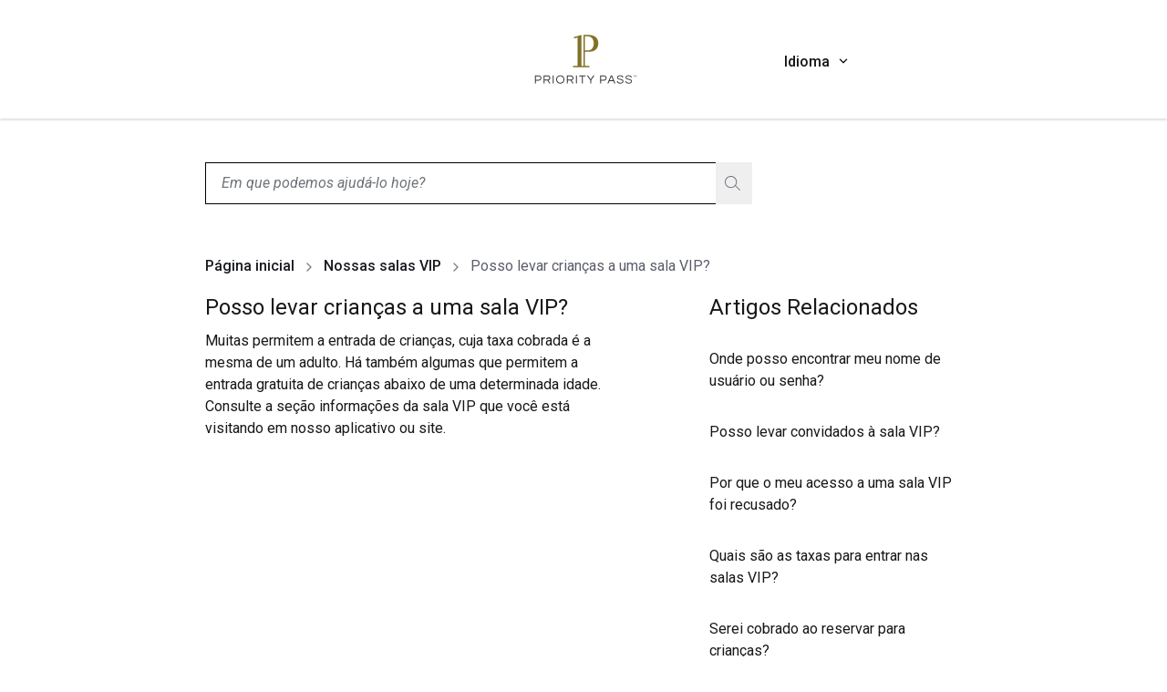

--- FILE ---
content_type: text/html; charset=utf-8
request_url: https://memberhelp.prioritypass.com/pt-BR/support/nossas-salas-vip/posso-levar-criancas-a-uma-sala-vip
body_size: 19133
content:
<!DOCTYPE html><html lang="pt-BR" class="__variable_294806 __variable_428d2f scroll-pt-[130px]"><head><meta charSet="utf-8"/><meta name="viewport" content="width=device-width, initial-scale=1"/><link rel="preload" href="/_next/static/media/0f3a385557f1712f-s.p.woff2" as="font" crossorigin="" type="font/woff2"/><link rel="preload" href="/_next/static/media/24c15609eaa28576-s.p.woff2" as="font" crossorigin="" type="font/woff2"/><link rel="preload" href="/_next/static/media/47cbc4e2adbc5db9-s.p.woff2" as="font" crossorigin="" type="font/woff2"/><link rel="preload" href="/_next/static/media/f5286ae108c2513e-s.p.woff2" as="font" crossorigin="" type="font/woff2"/><link rel="preload" as="image" imageSrcSet="/_next/image?url=%2F_next%2Fstatic%2Fmedia%2Fios-app-store.d08c8ac9.jpg&amp;w=128&amp;q=75&amp;dpl=ee94f922-d524-4dfe-8412-2bf27b96fe3c 1x, /_next/image?url=%2F_next%2Fstatic%2Fmedia%2Fios-app-store.d08c8ac9.jpg&amp;w=256&amp;q=75&amp;dpl=ee94f922-d524-4dfe-8412-2bf27b96fe3c 2x" fetchPriority="high"/><link rel="preload" as="image" imageSrcSet="/_next/image?url=%2F_next%2Fstatic%2Fmedia%2Fgoogle-play.3ca90044.jpg&amp;w=256&amp;q=75&amp;dpl=ee94f922-d524-4dfe-8412-2bf27b96fe3c 1x, /_next/image?url=%2F_next%2Fstatic%2Fmedia%2Fgoogle-play.3ca90044.jpg&amp;w=384&amp;q=75&amp;dpl=ee94f922-d524-4dfe-8412-2bf27b96fe3c 2x" fetchPriority="high"/><link rel="stylesheet" href="/_next/static/css/2ae027bd5146871f.css?dpl=ee94f922-d524-4dfe-8412-2bf27b96fe3c" data-precedence="next"/><link rel="stylesheet" href="/_next/static/css/9ba1f96e8c0791e1.css?dpl=ee94f922-d524-4dfe-8412-2bf27b96fe3c" data-precedence="next"/><link rel="stylesheet" href="/_next/static/css/abaf99969ad5fb24.css?dpl=ee94f922-d524-4dfe-8412-2bf27b96fe3c" data-precedence="next"/><link rel="stylesheet" href="/_next/static/css/14fbab42c8d56c4b.css?dpl=ee94f922-d524-4dfe-8412-2bf27b96fe3c" data-precedence="next"/><link rel="preload" as="script" fetchPriority="low" href="/_next/static/chunks/webpack-bf5e46b5dab557b5.js?dpl=ee94f922-d524-4dfe-8412-2bf27b96fe3c"/><script src="/_next/static/chunks/1dd3208c-5256d258cb52a65c.js?dpl=ee94f922-d524-4dfe-8412-2bf27b96fe3c" async=""></script><script src="/_next/static/chunks/528-e8b9de3b812c86b2.js?dpl=ee94f922-d524-4dfe-8412-2bf27b96fe3c" async=""></script><script src="/_next/static/chunks/main-app-1c855dc660628fd6.js?dpl=ee94f922-d524-4dfe-8412-2bf27b96fe3c" async=""></script><script src="/_next/static/chunks/870-509fe4b1abd59ae7.js?dpl=ee94f922-d524-4dfe-8412-2bf27b96fe3c" async=""></script><script src="/_next/static/chunks/355-e64d66fec69942fb.js?dpl=ee94f922-d524-4dfe-8412-2bf27b96fe3c" async=""></script><script src="/_next/static/chunks/app/error-14df12d69a0f89a7.js?dpl=ee94f922-d524-4dfe-8412-2bf27b96fe3c" async=""></script><script src="/_next/static/chunks/app/global-error-fd32fd44320461a7.js?dpl=ee94f922-d524-4dfe-8412-2bf27b96fe3c" async=""></script><script src="/_next/static/chunks/787-8bbeef50c071ce89.js?dpl=ee94f922-d524-4dfe-8412-2bf27b96fe3c" async=""></script><script src="/_next/static/chunks/522-ffeed8f5a5aed67b.js?dpl=ee94f922-d524-4dfe-8412-2bf27b96fe3c" async=""></script><script src="/_next/static/chunks/app/%5Blang%5D/layout-5c3b3375e27711d7.js?dpl=ee94f922-d524-4dfe-8412-2bf27b96fe3c" async=""></script><script src="/_next/static/chunks/281-9fe4638169ab7f82.js?dpl=ee94f922-d524-4dfe-8412-2bf27b96fe3c" async=""></script><script src="/_next/static/chunks/93-1ac57f98f3306d58.js?dpl=ee94f922-d524-4dfe-8412-2bf27b96fe3c" async=""></script><script src="/_next/static/chunks/455-b25eebe881500424.js?dpl=ee94f922-d524-4dfe-8412-2bf27b96fe3c" async=""></script><script src="/_next/static/chunks/23-33ea51d6642aeac4.js?dpl=ee94f922-d524-4dfe-8412-2bf27b96fe3c" async=""></script><script src="/_next/static/chunks/476-fca457ed012c5a4f.js?dpl=ee94f922-d524-4dfe-8412-2bf27b96fe3c" async=""></script><script src="/_next/static/chunks/app/%5Blang%5D/support/%5Bcategory%5D/%5Barticle%5D/page-d5ebcf5e269fb1ea.js?dpl=ee94f922-d524-4dfe-8412-2bf27b96fe3c" async=""></script><link rel="preload" href="https://www.googletagmanager.com/gtm.js?id=GTM-NJWMJZMH" as="script"/><link rel="preload" href="https://cdn.optimizely.com/js/21455250355.js" as="script" crossorigin=""/><title>Posso levar crianças a uma sala VIP? | Priority Pass</title><meta name="description" content="Muitas permitem a entrada de crianças, cuja taxa cobrada é a mesma de um adulto. Há também algumas que permitem a entrada gratuita de crianças abaixo"/><link rel="canonical" href="https://memberhelp.prioritypass.com/pt-BR/support/nossas-salas-vip/posso-levar-criancas-a-uma-sala-vip"/><meta property="og:title" content="Posso levar crianças a uma sala VIP? | Priority Pass"/><meta property="og:description" content="Muitas permitem a entrada de crianças, cuja taxa cobrada é a mesma de um adulto. Há também algumas que permitem a entrada gratuita de crianças abaixo"/><meta property="og:url" content="https://memberhelp.prioritypass.com/pt-BR/support/nossas-salas-vip/posso-levar-criancas-a-uma-sala-vip"/><meta property="og:site_name" content="Priority Pass"/><meta property="og:image" content="http://localhost:3000/images/PriorityPass_og_logo.png"/><meta property="og:type" content="article"/><meta name="twitter:card" content="summary"/><meta name="twitter:site" content="https://memberhelp.prioritypass.com/pt-BR/support/nossas-salas-vip/posso-levar-criancas-a-uma-sala-vip"/><meta name="twitter:title" content="Posso levar crianças a uma sala VIP? | Priority Pass"/><meta name="twitter:description" content="Muitas permitem a entrada de crianças, cuja taxa cobrada é a mesma de um adulto. Há também algumas que permitem a entrada gratuita de crianças abaixo"/><meta name="twitter:image" content="http://localhost:3000/images/PriorityPass_og_logo.png"/><meta name="next-size-adjust"/><script src="/_next/static/chunks/polyfills-42372ed130431b0a.js?dpl=ee94f922-d524-4dfe-8412-2bf27b96fe3c" noModule=""></script></head><body tabindex="-1" class="relative font-roboto"><div class="flex flex-col min-h-dvh pt-[88px] md:pt-[130px]"><header class="Header_header-container__m_9af"><a href="#main-content" class="skip-to-content-link" tabindex="0">Skip to main content</a><div class=" Header_wrapper__PJAKW container py-[13px] h-[88px] lg:h-[130px]"><div class="w-0 md:w-1/3 min-h-1"></div><div class="w-full md:w-1/3 flex items-center justify-start md:justify-center"><nav role="navigation"><a href="https://www.prioritypass.com" aria-label="Priority Pass Logo, Navigate to Homepage" tabindex="0"><svg xmlns="http://www.w3.org/2000/svg" xml:space="preserve" id="icon-:Rkpuufnjkva:" x="0" y="0" viewBox="0 0 710.3 270" width="94" data-testid="header-logo" height="36" aria-hidden="true" class="fill-goldBase lg:w-[142px] lg:h-[62px]" role="img" aria-label="primaryLogo"><style>.primary-logo_svg__st0{fill:#363534}</style><path d="M632.3 232.5v-7.7h-3v-1.2h7.3v1.2h-3v7.7zm5.8 0v-8.9h1.3l2.9 3.9 2.9-3.9h1.3v8.9h-1.2v-6.9l-3 3.8-3-3.8v6.9zM88.7 268v-44.4h20c4.7 0 8.5 1.3 11.2 3.9s4.1 6 4.1 10.4-1.4 7.9-4.1 10.4c-2.7 2.6-6.5 3.9-11.2 3.9h-15V268zm5.1-20.6h14.6c3.5 0 6.1-.9 7.9-2.5 1.8-1.7 2.7-4 2.7-7s-.9-5.3-2.7-7-4.4-2.5-7.9-2.5H93.8zM136.5 268v-44.4h21.3c4.6 0 8.2 1.2 10.9 3.8s4.1 5.9 4.1 10.1c0 2.9-.6 5.1-1.6 6.8-1.1 1.7-2.5 3-4.1 3.9-1.7.9-3.3 1.5-5 1.9l11.7 17.9h-6l-10.7-17h-15.4v17zm5-21.8h15.4c1.6 0 3.2-.2 4.9-.7s3.1-1.4 4.2-2.6c1.1-1.3 1.7-3 1.7-5.3 0-2.8-1-5-2.9-6.7s-4.5-2.5-7.6-2.5h-15.6zM186.8 223.5h5v44.4h-5zM227.8 268.5c-3.4 0-6.4-.6-9.2-1.7s-5.2-2.8-7.1-4.9c-2-2.1-3.5-4.5-4.6-7.3s-1.6-5.7-1.6-8.8.5-6.1 1.6-8.9c1.1-2.7 2.6-5.1 4.6-7.2s4.4-3.7 7.1-4.9c2.8-1.2 5.8-1.7 9.2-1.7s6.4.6 9.2 1.7c2.8 1.2 5.2 2.8 7.1 4.9 2 2.1 3.5 4.5 4.6 7.2s1.6 5.7 1.6 8.9-.5 6.1-1.6 8.8-2.6 5.2-4.6 7.3-4.4 3.7-7.1 4.9c-2.8 1.1-5.9 1.7-9.2 1.7m0-4.9c3.6 0 6.8-.8 9.4-2.4s4.6-3.7 6-6.4q2.1-4.05 2.1-9c0-4.95-.7-6.4-2.1-9.1s-3.4-4.8-6-6.4-5.7-2.4-9.4-2.4-6.7.8-9.3 2.4-4.7 3.7-6.1 6.4-2.1 5.7-2.1 9.1.7 6.3 2.1 9 3.4 4.9 6.1 6.4q3.9 2.4 9.3 2.4M263.8 268v-44.4H285c4.6 0 8.2 1.2 10.9 3.8s4.1 5.9 4.1 10.1c0 2.9-.5 5.1-1.6 6.8s-2.5 3-4.1 3.9c-1.7.9-3.3 1.5-5 1.9L301 268h-6l-10.7-17h-15.4v17zm5-21.8h15.4c1.6 0 3.2-.2 4.9-.7s3-1.4 4.2-2.6c1.1-1.3 1.7-3 1.7-5.3 0-2.8-1-5-2.9-6.7-1.9-1.6-4.5-2.5-7.6-2.5h-15.6zM314.1 223.5h5v44.4h-5zM346.4 268v-39.7h-15.6v-4.8h36.1v4.8h-15.5V268zM392.1 268v-17.6l-18.7-26.9h6.1l15 21.6 15.1-21.6h6.1l-18.6 26.9V268zM446.4 268v-44.4h20c4.7 0 8.5 1.3 11.2 3.9s4.1 6 4.1 10.4-1.4 7.9-4.1 10.4-6.5 3.9-11.2 3.9h-15V268zm5-20.6H466c3.5 0 6.1-.9 7.9-2.5 1.8-1.7 2.7-4 2.7-7s-.9-5.3-2.7-7-4.4-2.5-7.9-2.5h-14.6zM486.3 268l18.9-44.4h6.3l18.9 44.4h-5.6l-5.4-12.9h-22L492 268zm13-17.6h18.1l-9.1-21.7zM557.3 268.5c-4.4 0-7.9-.6-10.7-1.8-2.7-1.2-4.8-2.8-6.1-4.9-1.4-2.1-2.2-4.5-2.4-7.1h5.2c.1 2.1.8 3.9 2.2 5.2 1.3 1.3 3 2.3 5.1 2.9s4.5.9 7 .9c3.8 0 6.7-.7 8.9-2s3.3-3.3 3.3-5.9c0-1.6-.5-2.8-1.7-3.8-1.1-1-2.5-1.8-4.4-2.4-1.8-.6-3.8-1.2-5.9-1.7-2.2-.5-4.3-1.1-6.5-1.6-2.2-.6-4.2-1.3-6-2.2s-3.3-2-4.4-3.5c-1.1-1.4-1.6-3.2-1.6-5.4 0-3.6 1.4-6.6 4.2-8.9s7-3.4 12.5-3.4c3.9 0 7.2.6 9.7 1.8s4.5 2.7 5.7 4.7c1.3 1.9 2 4 2.1 6.2h-5.2c-.3-2.2-1.4-4.1-3.4-5.7s-5-2.3-9.1-2.3c-2.5 0-4.5.2-6.1.7s-2.8 1.1-3.6 1.9-1.4 1.6-1.7 2.5-.4 1.6-.4 2.4c0 1.5.5 2.7 1.6 3.6s2.5 1.7 4.4 2.3 3.8 1.1 6 1.6 4.4 1 6.5 1.6c2.2.6 4.2 1.4 6 2.3s3.3 2.1 4.4 3.5 1.6 3.3 1.6 5.5c0 4.1-1.6 7.3-4.7 9.5s-7 3.5-12.5 3.5M604 268.5c-4.4 0-7.9-.6-10.7-1.8-2.7-1.2-4.8-2.8-6.1-4.9-1.4-2.1-2.2-4.5-2.4-7.1h5.2c.1 2.1.8 3.9 2.2 5.2 1.3 1.3 3 2.3 5.1 2.9s4.5.9 7 .9c3.8 0 6.7-.7 8.9-2s3.3-3.3 3.3-5.9c0-1.6-.5-2.8-1.7-3.8-1.1-1-2.5-1.8-4.4-2.4-1.8-.6-3.8-1.2-5.9-1.7-2.2-.5-4.3-1.1-6.5-1.6-2.2-.6-4.2-1.3-6-2.2s-3.3-2-4.4-3.5c-1.1-1.4-1.7-3.2-1.7-5.4 0-3.6 1.4-6.6 4.2-8.9s7-3.4 12.5-3.4c3.9 0 7.2.6 9.7 1.8s4.5 2.7 5.7 4.7c1.3 1.9 2 4 2.1 6.2h-5.2c-.3-2.2-1.4-4.1-3.4-5.7s-5-2.3-9.1-2.3c-2.5 0-4.5.2-6.1.7s-2.8 1.1-3.6 1.9-1.4 1.6-1.7 2.5-.4 1.6-.4 2.4c0 1.5.5 2.7 1.6 3.6s2.5 1.7 4.4 2.3 3.8 1.1 6 1.6 4.4 1 6.5 1.6c2.2.6 4.2 1.4 6 2.3s3.3 2.1 4.4 3.5 1.6 3.3 1.6 5.5c0 4.1-1.6 7.3-4.7 9.5s-7 3.5-12.4 3.5" class="primary-logo_svg__st0"></path><path d="M382.5 94.2c50.5 0 53.7-34 53.7-46.4S433 1.5 382.5 1.5h-27.4v169.9h-11.6V1.5l-41.7 12.2 2.2 7.4 18.3-5.3v155.6h-25.1v7.7H388v-7.7h-25.1V94.2zm-4.2-84.9c29 0 32.8 26.8 32.8 38.6s-3.9 38.7-32.8 38.7h-15.4V9.3z" style="fill:#827127"></path></svg></a></nav></div><div class="w-0 md:w-1/3 hidden md:flex Header_desktopLanguage__Wed_F"><div class="relative text-primary cursor-pointer pl-[10px] mt-[5px] flex" role="button" tabindex="0" aria-label="Idioma" aria-expanded="false" data-contentful-field-id="settings" data-contentful-entry-id="72AzvEN6PdS6sgmMH1wjFN" data-testid="language-dropdown">Idioma<svg xmlns="http://www.w3.org/2000/svg" fill="none" viewBox="0 0 24 24" width="14" data-testid="icon" height="14" class="Header_angle__JKb0k fill-black" role="img" aria-label="angleDown" id="icon-:Rispuufnjkva:"><path d="M5.434 8.151c.198-.198.297-.297.411-.334a.5.5 0 0 1 .31 0c.114.037.213.136.41.334L12 13.586l5.434-5.435c.198-.198.297-.297.412-.334a.5.5 0 0 1 .308 0c.115.037.214.136.412.334l.283.283c.198.198.296.297.334.411.032.1.032.21 0 .31-.038.114-.136.213-.334.41l-6.283 6.284c-.198.198-.297.296-.412.334a.5.5 0 0 1-.309 0c-.114-.038-.213-.136-.41-.335L5.15 9.567c-.198-.198-.297-.297-.334-.411a.5.5 0 0 1 0-.31c.037-.114.136-.213.334-.41z" clip-rule="evenodd"></path></svg></div><div aria-live="polite" class="sr-only">Language dropdown is closed</div></div><div class="md:hidden flex items-center"><div class="h-[66px] p-[15px] md:[35px] flex items-center"><button class="undefined h-[70px] flex items-center gap-1 cursor-pointer" aria-expanded="false" aria-label="Idioma"><div class="w-max">Idioma</div><svg xmlns="http://www.w3.org/2000/svg" fill="none" viewBox="0 0 24 24" width="14" data-testid="language-menu-toggle" height="14" class="LanguageMobileMenu_angle__H9h9l fill-black" role="img" aria-label="angleDown" id="icon-:Rj4puufnjkva:"><path d="M5.434 8.151c.198-.198.297-.297.411-.334a.5.5 0 0 1 .31 0c.114.037.213.136.41.334L12 13.586l5.434-5.435c.198-.198.297-.297.412-.334a.5.5 0 0 1 .308 0c.115.037.214.136.412.334l.283.283c.198.198.296.297.334.411.032.1.032.21 0 .31-.038.114-.136.213-.334.41l-6.283 6.284c-.198.198-.297.296-.412.334a.5.5 0 0 1-.309 0c-.114-.038-.213-.136-.41-.335L5.15 9.567c-.198-.198-.297-.297-.334-.411a.5.5 0 0 1 0-.31c.037-.114.136-.213.334-.41z" clip-rule="evenodd"></path></svg></button></div></div></div></header><main class="MainLayout_mainLayout__1AUvS" id="main-content"><div class="relative max-w-[600px]" screen-testid="web" data-testid="SearchAutocomplete"><div class="relative"><input type="text" id="search" placeholder=" Em que podemos ajudá-lo hoje?" class="SearchAutocompleteInput_searchInput__rRjjC w-full bg-transparent dd-faq-search-field" autoComplete="off" role="combobox" aria-controls="suggestions" aria-expanded="false" aria-autocomplete="list" aria-label="Search Input" name="term" value=""/><button type="button" aria-label="Clear" class="SearchAutocompleteInput_inputBtn__J4tr5 SearchAutocompleteInput_closeBtn__4ucRB hidden" data-testid="clear-button"><svg xmlns="http://www.w3.org/2000/svg" viewBox="0 0 18 18" width="20" data-testid="icon" height="20" aria-hidden="true" role="img" aria-label="smallCross" id="icon-:R2b9uufnjkva:"><g fill="none" fill-rule="evenodd" stroke="#827127"><path d="m5 5 8 8M5 13l8-8"></path></g></svg></button><button type="button" aria-label="Search" class="SearchAutocompleteInput_inputBtn__J4tr5 SearchAutocompleteInput_searchBtn__7nJIg flex" data-testid="search-button"><svg xmlns="http://www.w3.org/2000/svg" width="20" height="20" data-testid="icon" aria-hidden="true" role="img" aria-label="smallSearch" id="icon-:R3b9uufnjkva:"><path fill="#827127" fill-rule="evenodd" d="M6.633 0c3.663 0 6.634 2.947 6.634 6.583a6.5 6.5 0 0 1-1.222 3.807L17 15.305l-.691.695-4.894-4.854a6.64 6.64 0 0 1-4.782 2.02C2.971 13.166 0 10.219 0 6.583S2.97 0 6.633 0m0 .98C3.511.98.981 3.488.981 6.582s2.53 5.604 5.652 5.604 5.653-2.51 5.653-5.604S9.756.978 6.633.978z"></path></svg></button></div><div aria-live="polite" class="sr-only">Suggestion List is closed</div><div id="suggestions" class="hidden"></div></div><div class="mt-10"><nav aria-label="Breadcrumb"><ol class="md:truncate ml-[-2px] pt-4"><li class="inline text-sm md:text-base text-subtle font-medium leading-normal min-w-0 ml-[2px] flex-shrink-0"><a aria-current="page" class="hover:underline text-default" href="/pt-BR/support">Página inicial</a><svg xmlns="http://www.w3.org/2000/svg" fill="none" viewBox="0 0 24 24" width="16" data-testid="icon" height="16" class="fill-[#727582] inline md:mx-2" aria-hidden="true" role="img" aria-label="angleRight" id="icon-:R9l9uufnjkva:"><path d="M8.434 5.151c.198-.198.297-.297.411-.334a.5.5 0 0 1 .31 0c.114.037.213.136.41.334l6.284 6.283c.198.198.296.297.334.412.032.1.032.208 0 .309-.038.114-.136.213-.335.41L9.567 18.85c-.198.198-.297.296-.411.334a.5.5 0 0 1-.31 0c-.114-.038-.213-.136-.41-.334l-.284-.283c-.198-.198-.297-.297-.334-.412a.5.5 0 0 1 0-.308c.037-.115.136-.214.334-.412L13.586 12 8.15 6.566c-.198-.198-.297-.297-.334-.411a.5.5 0 0 1 0-.31c.037-.114.136-.213.334-.41z" clip-rule="evenodd"></path></svg></li><li class="inline text-sm md:text-base text-subtle font-medium leading-normal min-w-0 flex-shrink-0"><a aria-current="page" class="hover:underline text-default" href="/pt-BR/support/nossas-salas-vip">Nossas salas VIP</a><svg xmlns="http://www.w3.org/2000/svg" fill="none" viewBox="0 0 24 24" width="16" data-testid="icon" height="16" class="fill-[#727582] inline md:mx-2" aria-hidden="true" role="img" aria-label="angleRight" id="icon-:Ral9uufnjkva:"><path d="M8.434 5.151c.198-.198.297-.297.411-.334a.5.5 0 0 1 .31 0c.114.037.213.136.41.334l6.284 6.283c.198.198.296.297.334.412.032.1.032.208 0 .309-.038.114-.136.213-.335.41L9.567 18.85c-.198.198-.297.296-.411.334a.5.5 0 0 1-.31 0c-.114-.038-.213-.136-.41-.334l-.284-.283c-.198-.198-.297-.297-.334-.412a.5.5 0 0 1 0-.308c.037-.115.136-.214.334-.412L13.586 12 8.15 6.566c-.198-.198-.297-.297-.334-.411a.5.5 0 0 1 0-.31c.037-.114.136-.213.334-.41z" clip-rule="evenodd"></path></svg></li><li class="inline text-sm md:text-base text-subtle font-medium leading-normal min-w-0 font-normal"><span class="min-w-0">Posso levar crianças a uma sala VIP?</span></li></ol></nav></div><div class="mt-5 min-[992px]:flex gap-x-10"><div class="min-[992px]:border-0 border-b border-[#EBEDEF] mb-10 min-[992px]:w-2/3"><h1 data-testid="article-page" class="text-lg md:text-2xl !leading-[26px]">Posso levar crianças a uma sala VIP?</h1><div class="min-[992px]:pr-24 mt-3 mb-10 htmlContent">Muitas permitem a entrada de crianças, cuja taxa cobrada é a mesma de um adulto. Há também algumas que permitem a entrada gratuita de crianças abaixo de uma determinada idade. Consulte a seção informações da sala VIP que você está visitando em nosso aplicativo ou site.</div></div><div class="min-[992px]:w-1/3"><h2 class="text-2xl !leading-[26px]">Artigos Relacionados</h2><ul><li class="mt-8"><a class="text-sm md:text-base hover:underline" href="/support/ajuda-on-line/onde-posso-encontrar-meu-nome-de-usuario-ou-senha">Onde posso encontrar meu nome de usuário ou senha?</a></li><li class="mt-8"><a class="text-sm md:text-base hover:underline" href="/support/nossas-salas-vip/posso-levar-convidados-a-sala-vip">Posso levar convidados à sala VIP?</a></li><li class="mt-8"><a class="text-sm md:text-base hover:underline" href="/support/nossas-salas-vip/por-que-o-meu-acesso-a-uma-sala-vip-foi-recusado">Por que o meu acesso a uma sala VIP foi recusado?</a></li><li class="mt-8"><a class="text-sm md:text-base hover:underline" href="/support/chase-sapphire-lounges-by-the-club/quais-sao-as-taxas-para-entrar-nas-salas-vip">Quais são as taxas para entrar nas salas VIP?</a></li><li class="mt-8"><a class="text-sm md:text-base hover:underline" href="/support/pre-reserva-da-sala-vip/serei-cobrado-ao-reservar-para-criancas">Serei cobrado ao reservar para crianças?</a></li><li class="mt-8"><a class="text-sm md:text-base hover:underline" href="/support/pre-reserva-da-sala-vip/serei-cobrado-antes-de-visitar-a-sala-vip-que-reservei">Serei cobrado antes de visitar a sala VIP que reservei?</a></li><li class="mt-8"><a class="text-sm md:text-base hover:underline" href="/support/pre-reserva-da-sala-vip/como-posso-cancelar-a-pre-reserva-de-uma-sala-vip-e-obter-o-reembolso">Como posso cancelar a pré-reserva de uma sala VIP e obter o reembolso?</a></li></ul></div></div></main><footer class="border-t border-gray-200 pt-[30px] lg:pt-[60px] Footer_footer__wyEci"><div class=""><div class="lg:border-b"><div class="wrapper"><div class="padded-sides"><a class="flex justify-center" data-testid="footer-logo" href="https://www.prioritypass.com/pt"><svg xmlns="http://www.w3.org/2000/svg" xml:space="preserve" id="icon-:R1bpuufnjkva:" x="0" y="0" viewBox="0 0 710.3 270" width="200" data-testid="icon" height="60" class="fill-goldBase" role="img" aria-label="primaryLogo"><style>.primary-logo_svg__st0{fill:#363534}</style><path d="M632.3 232.5v-7.7h-3v-1.2h7.3v1.2h-3v7.7zm5.8 0v-8.9h1.3l2.9 3.9 2.9-3.9h1.3v8.9h-1.2v-6.9l-3 3.8-3-3.8v6.9zM88.7 268v-44.4h20c4.7 0 8.5 1.3 11.2 3.9s4.1 6 4.1 10.4-1.4 7.9-4.1 10.4c-2.7 2.6-6.5 3.9-11.2 3.9h-15V268zm5.1-20.6h14.6c3.5 0 6.1-.9 7.9-2.5 1.8-1.7 2.7-4 2.7-7s-.9-5.3-2.7-7-4.4-2.5-7.9-2.5H93.8zM136.5 268v-44.4h21.3c4.6 0 8.2 1.2 10.9 3.8s4.1 5.9 4.1 10.1c0 2.9-.6 5.1-1.6 6.8-1.1 1.7-2.5 3-4.1 3.9-1.7.9-3.3 1.5-5 1.9l11.7 17.9h-6l-10.7-17h-15.4v17zm5-21.8h15.4c1.6 0 3.2-.2 4.9-.7s3.1-1.4 4.2-2.6c1.1-1.3 1.7-3 1.7-5.3 0-2.8-1-5-2.9-6.7s-4.5-2.5-7.6-2.5h-15.6zM186.8 223.5h5v44.4h-5zM227.8 268.5c-3.4 0-6.4-.6-9.2-1.7s-5.2-2.8-7.1-4.9c-2-2.1-3.5-4.5-4.6-7.3s-1.6-5.7-1.6-8.8.5-6.1 1.6-8.9c1.1-2.7 2.6-5.1 4.6-7.2s4.4-3.7 7.1-4.9c2.8-1.2 5.8-1.7 9.2-1.7s6.4.6 9.2 1.7c2.8 1.2 5.2 2.8 7.1 4.9 2 2.1 3.5 4.5 4.6 7.2s1.6 5.7 1.6 8.9-.5 6.1-1.6 8.8-2.6 5.2-4.6 7.3-4.4 3.7-7.1 4.9c-2.8 1.1-5.9 1.7-9.2 1.7m0-4.9c3.6 0 6.8-.8 9.4-2.4s4.6-3.7 6-6.4q2.1-4.05 2.1-9c0-4.95-.7-6.4-2.1-9.1s-3.4-4.8-6-6.4-5.7-2.4-9.4-2.4-6.7.8-9.3 2.4-4.7 3.7-6.1 6.4-2.1 5.7-2.1 9.1.7 6.3 2.1 9 3.4 4.9 6.1 6.4q3.9 2.4 9.3 2.4M263.8 268v-44.4H285c4.6 0 8.2 1.2 10.9 3.8s4.1 5.9 4.1 10.1c0 2.9-.5 5.1-1.6 6.8s-2.5 3-4.1 3.9c-1.7.9-3.3 1.5-5 1.9L301 268h-6l-10.7-17h-15.4v17zm5-21.8h15.4c1.6 0 3.2-.2 4.9-.7s3-1.4 4.2-2.6c1.1-1.3 1.7-3 1.7-5.3 0-2.8-1-5-2.9-6.7-1.9-1.6-4.5-2.5-7.6-2.5h-15.6zM314.1 223.5h5v44.4h-5zM346.4 268v-39.7h-15.6v-4.8h36.1v4.8h-15.5V268zM392.1 268v-17.6l-18.7-26.9h6.1l15 21.6 15.1-21.6h6.1l-18.6 26.9V268zM446.4 268v-44.4h20c4.7 0 8.5 1.3 11.2 3.9s4.1 6 4.1 10.4-1.4 7.9-4.1 10.4-6.5 3.9-11.2 3.9h-15V268zm5-20.6H466c3.5 0 6.1-.9 7.9-2.5 1.8-1.7 2.7-4 2.7-7s-.9-5.3-2.7-7-4.4-2.5-7.9-2.5h-14.6zM486.3 268l18.9-44.4h6.3l18.9 44.4h-5.6l-5.4-12.9h-22L492 268zm13-17.6h18.1l-9.1-21.7zM557.3 268.5c-4.4 0-7.9-.6-10.7-1.8-2.7-1.2-4.8-2.8-6.1-4.9-1.4-2.1-2.2-4.5-2.4-7.1h5.2c.1 2.1.8 3.9 2.2 5.2 1.3 1.3 3 2.3 5.1 2.9s4.5.9 7 .9c3.8 0 6.7-.7 8.9-2s3.3-3.3 3.3-5.9c0-1.6-.5-2.8-1.7-3.8-1.1-1-2.5-1.8-4.4-2.4-1.8-.6-3.8-1.2-5.9-1.7-2.2-.5-4.3-1.1-6.5-1.6-2.2-.6-4.2-1.3-6-2.2s-3.3-2-4.4-3.5c-1.1-1.4-1.6-3.2-1.6-5.4 0-3.6 1.4-6.6 4.2-8.9s7-3.4 12.5-3.4c3.9 0 7.2.6 9.7 1.8s4.5 2.7 5.7 4.7c1.3 1.9 2 4 2.1 6.2h-5.2c-.3-2.2-1.4-4.1-3.4-5.7s-5-2.3-9.1-2.3c-2.5 0-4.5.2-6.1.7s-2.8 1.1-3.6 1.9-1.4 1.6-1.7 2.5-.4 1.6-.4 2.4c0 1.5.5 2.7 1.6 3.6s2.5 1.7 4.4 2.3 3.8 1.1 6 1.6 4.4 1 6.5 1.6c2.2.6 4.2 1.4 6 2.3s3.3 2.1 4.4 3.5 1.6 3.3 1.6 5.5c0 4.1-1.6 7.3-4.7 9.5s-7 3.5-12.5 3.5M604 268.5c-4.4 0-7.9-.6-10.7-1.8-2.7-1.2-4.8-2.8-6.1-4.9-1.4-2.1-2.2-4.5-2.4-7.1h5.2c.1 2.1.8 3.9 2.2 5.2 1.3 1.3 3 2.3 5.1 2.9s4.5.9 7 .9c3.8 0 6.7-.7 8.9-2s3.3-3.3 3.3-5.9c0-1.6-.5-2.8-1.7-3.8-1.1-1-2.5-1.8-4.4-2.4-1.8-.6-3.8-1.2-5.9-1.7-2.2-.5-4.3-1.1-6.5-1.6-2.2-.6-4.2-1.3-6-2.2s-3.3-2-4.4-3.5c-1.1-1.4-1.7-3.2-1.7-5.4 0-3.6 1.4-6.6 4.2-8.9s7-3.4 12.5-3.4c3.9 0 7.2.6 9.7 1.8s4.5 2.7 5.7 4.7c1.3 1.9 2 4 2.1 6.2h-5.2c-.3-2.2-1.4-4.1-3.4-5.7s-5-2.3-9.1-2.3c-2.5 0-4.5.2-6.1.7s-2.8 1.1-3.6 1.9-1.4 1.6-1.7 2.5-.4 1.6-.4 2.4c0 1.5.5 2.7 1.6 3.6s2.5 1.7 4.4 2.3 3.8 1.1 6 1.6 4.4 1 6.5 1.6c2.2.6 4.2 1.4 6 2.3s3.3 2.1 4.4 3.5 1.6 3.3 1.6 5.5c0 4.1-1.6 7.3-4.7 9.5s-7 3.5-12.4 3.5" class="primary-logo_svg__st0"></path><path d="M382.5 94.2c50.5 0 53.7-34 53.7-46.4S433 1.5 382.5 1.5h-27.4v169.9h-11.6V1.5l-41.7 12.2 2.2 7.4 18.3-5.3v155.6h-25.1v7.7H388v-7.7h-25.1V94.2zm-4.2-84.9c29 0 32.8 26.8 32.8 38.6s-3.9 38.7-32.8 38.7h-15.4V9.3z" style="fill:#827127"></path></svg></a><div class="w-full lg:flex justify-between  lg:mt-[60px] lg:pb-[50px]"><div class="hidden lg:block Footer_footerTile__dPeR_"><h1 class="font-bold" data-contentful-field-id="title" data-contentful-entry-id="38sdSGxThgIIwQ1OEdjNbn">Sobre</h1><ul><li data-contentful-field-id="link" data-contentful-entry-id="5QIDuIXIzOdCW8LKI9aFwI"><a class="Footer_animatedLink__rnD_V accessibility-focus" href="https://www.prioritypass.com/pt/our-story">NOSSA HISTÓRIA</a></li><li data-contentful-field-id="link" data-contentful-entry-id="18lyoRNRAiicCMQdy4KG8e"><a class="Footer_animatedLink__rnD_V accessibility-focus" href="https://www.collinsongroup.com/pt">Collinson</a></li><li data-contentful-field-id="link" data-contentful-entry-id="1DL8Bi9HQyh1XDxztIL2os"><a class="Footer_animatedLink__rnD_V accessibility-focus" href="https://www.collinsongroup.com/en/legal-statements">Declarações legais da Collinson</a></li><li data-contentful-field-id="link" data-contentful-entry-id="6sYT04aEdu53Mo8lmokWzq"><a class="Footer_animatedLink__rnD_V accessibility-focus" href="https://www.prioritypass.com/pt/news">Notícias</a></li><li data-contentful-field-id="link" data-contentful-entry-id="23YK3pZTP2hs5jLEEd4JfW"><a class="Footer_animatedLink__rnD_V accessibility-focus" href="https://www.prioritypass.com/pt/excellenceawards">Excellence Awards</a></li><li data-contentful-field-id="link" data-contentful-entry-id="7g06JflaRVGtSjPfUxObJE"><a class="Footer_animatedLink__rnD_V accessibility-focus" href="https://www.prioritypass.com/pt/press">Priority Pass na mídia</a></li><li data-contentful-field-id="link" data-contentful-entry-id="14VHdJYdlHBdNw8sUOo1Lt"><a class="Footer_animatedLink__rnD_V accessibility-focus" href="https://www.prioritypass.com/pt/blog">Blog</a></li></ul></div><div class="hidden lg:block Footer_footerTile__dPeR_"><h1 class="font-bold" data-contentful-field-id="title" data-contentful-entry-id="7GyWTEHAT9pedwIZsX8zIe">Ajuda e informações</h1><ul><li data-contentful-field-id="link" data-contentful-entry-id="mpM5aEMMAVTfZY4TczPxq"><a class="Footer_animatedLink__rnD_V accessibility-focus" href="https://memberhelp.prioritypass.com/pt-BR/support">Ajuda</a></li><li data-contentful-field-id="link" data-contentful-entry-id="2GZLYWrNeF11kqlBQPIcZU"><a class="Footer_animatedLink__rnD_V accessibility-focus" href="https://www.prioritypass.com/pt/sitemap">Mapa do site</a></li></ul></div><div class="hidden lg:block Footer_footerTile__dPeR_"><h1 class="font-bold" data-contentful-field-id="title" data-contentful-entry-id="5ejuSu8Tpk7F0goOZSRiCl">Rede</h1><ul><li data-contentful-field-id="link" data-contentful-entry-id="2rP5xDDpB0HuPztz1LRcj2"><a class="Footer_animatedLink__rnD_V accessibility-focus" href="https://www.prioritypass.com/pt/affiliate">Afiliado</a></li></ul></div><div class="flex items-center flex-col lg:w-[282px] w-full pb-[30px]"><div class="mt-[33px] lg:m-0 " data-contentful-field-id="socialLinks" data-contentful-entry-id="6WCkvE69RiAJPnaNSDkYFR"><h1 class="Footer_goldTitle__FN8jI" data-contentful-field-id="settings" data-contentful-entry-id="6WCkvE69RiAJPnaNSDkYFR">Siga-nos no</h1><div class="flex w-[282px] justify-between"><div data-contentful-field-id="title" data-contentful-entry-id="5ZM7D4tVd0gxP8WPlzZdBU"><a target="_blank" aria-label="Instagram" class="cursor-pointer flex items-center justify-center w-[42px] h-[42px] rounded-full border-2 border-goldBase group accessibility-focus focus-visible:bg-goldBase hover:bg-goldBase hover:border-none" href="https://www.instagram.com/prioritypass/"><svg xmlns="http://www.w3.org/2000/svg" fill="none" viewBox="0 0 16 16" width="24" data-testid="icon" height="24" class="fill-goldBase group-focus-visible:fill-white transition-all duration-300 group-hover:fill-white transition-all duration-300" role="img" aria-label="Instagram" id="icon-:Rcqbpuufnjkva:"><path d="M15.955 4.701c-.038-.852-.176-1.434-.371-1.944a3.9 3.9 0 0 0-.922-1.415A3.9 3.9 0 0 0 13.247.42C12.74.22 12.156.086 11.305.048 10.45.01 10.178 0 8.008 0 5.835 0 5.563.01 4.71.048 3.86.086 3.277.224 2.768.42a3.9 3.9 0 0 0-1.417.922c-.442.445-.72.89-.922 1.415-.195.51-.333 1.092-.371 1.944C.019 5.556.01 5.83.01 8c0 2.175.01 2.447.048 3.299s.176 1.434.37 1.944a3.9 3.9 0 0 0 .923 1.415c.441.445.89.72 1.414.923.51.198 1.092.333 1.943.371.855.038 1.127.048 3.297.048 2.173 0 2.445-.01 3.296-.048.852-.038 1.434-.176 1.943-.371a3.9 3.9 0 0 0 1.415-.923c.441-.445.72-.89.922-1.415.198-.51.333-1.093.37-1.944.04-.855.049-1.128.049-3.299s-.007-2.447-.045-3.299m-1.437 6.534c-.035.781-.166 1.207-.275 1.486-.144.371-.32.64-.602.922a2.55 2.55 0 0 1-.922.602c-.281.109-.707.24-1.485.275-.842.039-1.094.049-3.232.049s-2.391-.01-3.233-.049c-.781-.035-1.207-.166-1.485-.275a2.5 2.5 0 0 1-.922-.602 2.55 2.55 0 0 1-.602-.922c-.109-.282-.24-.708-.275-1.486-.038-.843-.048-1.096-.048-3.235 0-2.14.01-2.392.048-3.235.035-.781.166-1.207.275-1.486.144-.371.32-.64.602-.922s.547-.451.922-.602c.281-.109.707-.24 1.485-.275.842-.039 1.094-.048 3.233-.048 2.137 0 2.39.01 3.232.048.781.035 1.207.166 1.485.275.372.144.64.32.922.602s.451.548.602.922c.109.282.24.708.275 1.486.038.843.048 1.096.048 3.235 0 2.14-.013 2.392-.048 3.235"></path><path d="M8.001 3.888A4.11 4.11 0 0 0 3.891 8a4.11 4.11 0 1 0 8.22 0 4.107 4.107 0 0 0-4.11-4.112m0 6.78a2.667 2.667 0 1 1 .003-5.335A2.667 2.667 0 0 1 8 10.668M12.271 4.689a.96.96 0 1 0 0-1.921.96.96 0 0 0 0 1.92"></path><path d="M0 8c0 2.175.01 2.447.048 3.299s.176 1.434.371 1.944a3.9 3.9 0 0 0 .922 1.415c.442.442.89.72 1.415.923.509.198 1.091.333 1.943.371.854.038 1.126.048 3.296.048 2.173 0 2.446-.01 3.297-.048s1.434-.176 1.943-.371a3.9 3.9 0 0 0 1.414-.923 3.9 3.9 0 0 0 .922-1.415c.199-.51.333-1.093.371-1.944.039-.855.048-1.128.048-3.299 0-2.175-.01-2.447-.048-3.299s-.176-1.434-.37-1.944a3.9 3.9 0 0 0-.923-1.415A3.8 3.8 0 0 0 13.238.42c-.51-.199-1.092-.334-1.943-.372C10.441.01 10.168 0 7.998 0 5.825 0 5.553.01 4.702.048 3.85.086 3.268.224 2.759.42a3.9 3.9 0 0 0-1.415.922c-.441.445-.72.89-.922 1.415-.198.51-.336 1.092-.374 1.944S0 5.825 0 8m1.443 0c0-2.136.01-2.392.048-3.235.036-.781.167-1.207.276-1.486.144-.371.32-.64.601-.922.282-.282.548-.451.922-.602.282-.109.708-.24 1.485-.275.842-.039 1.095-.048 3.233-.048s2.39.01 3.233.048c.78.035 1.206.166 1.485.275.371.144.64.32.922.602.281.282.45.548.601.922.11.282.24.708.275 1.486.039.843.049 1.096.049 3.235 0 2.14-.01 2.392-.049 3.235-.035.781-.166 1.207-.275 1.486-.144.371-.32.64-.601.922a2.54 2.54 0 0 1-.922.602c-.282.109-.708.24-1.485.275-.842.039-1.095.049-3.233.049s-2.39-.01-3.233-.049c-.78-.035-1.206-.166-1.485-.275a2.5 2.5 0 0 1-.922-.602 2.55 2.55 0 0 1-.601-.922c-.11-.282-.24-.708-.275-1.486-.042-.843-.049-1.099-.049-3.235"></path></svg></a></div><div data-contentful-field-id="title" data-contentful-entry-id="75WC60EOJgqxmrv40Y8A04"><a target="_blank" aria-label="Facebook" class="cursor-pointer flex items-center justify-center w-[42px] h-[42px] rounded-full border-2 border-goldBase group accessibility-focus focus-visible:bg-goldBase hover:bg-goldBase hover:border-none" href="https://www.facebook.com/prioritypasscommunity"><svg xmlns="http://www.w3.org/2000/svg" viewBox="0 0 16 16" width="24" data-testid="icon" height="24" class="fill-goldBase group-focus-visible:fill-white transition-all duration-300 group-hover:fill-white transition-all duration-300" role="img" aria-label="Facebook" id="icon-:Rkqbpuufnjkva:"><g clip-path="url(#facebook_svg__a)"><path d="M16 8a8 8 0 1 0-9.25 7.903v-5.59H4.719V8H6.75V6.237c0-2.005 1.194-3.112 3.022-3.112.875 0 1.79.156 1.79.156V5.25h-1.008c-.994 0-1.304.617-1.304 1.25V8h2.219l-.355 2.313H9.25v5.59A8 8 0 0 0 16 8"></path></g><defs><clipPath id="facebook_svg__a"><path d="M0 0h16v16H0z"></path></clipPath></defs></svg></a></div><div data-contentful-field-id="title" data-contentful-entry-id="7IhKZM4tHFuTfPYj8yZfDv"><a target="_blank" aria-label="Youtube" class="cursor-pointer flex items-center justify-center w-[42px] h-[42px] rounded-full border-2 border-goldBase group accessibility-focus focus-visible:bg-goldBase hover:bg-goldBase hover:border-none" href="https://www.youtube.com/channel/UCOCi4Bnnj3umFFgZi6VMZNg"><svg xmlns="http://www.w3.org/2000/svg" viewBox="0 0 16 16" width="24" data-testid="icon" height="24" class="fill-goldBase group-focus-visible:fill-white transition-all duration-300 group-hover:fill-white transition-all duration-300" role="img" aria-label="Youtube" id="icon-:Rsqbpuufnjkva:"><path d="M15.84 4.8s-.156-1.103-.637-1.587c-.61-.638-1.29-.641-1.603-.679-2.237-.162-5.597-.162-5.597-.162h-.006s-3.36 0-5.597.162c-.312.038-.994.041-1.603.679C.316 3.697.162 4.8.162 4.8S0 6.097 0 7.39v1.213c0 1.294.16 2.59.16 2.59s.156 1.104.634 1.588c.61.638 1.41.616 1.765.685 1.282.122 5.441.16 5.441.16s3.363-.007 5.6-.167c.313-.037.994-.04 1.603-.678.481-.484.638-1.587.638-1.587S16 9.9 16 8.604V7.39c0-1.294-.16-2.59-.16-2.59m-9.493 5.275V5.578l4.322 2.256z"></path></svg></a></div><div data-contentful-field-id="title" data-contentful-entry-id="6Lm5ayr2JO16oFinW83cWq"><a target="_blank" aria-label="Linkedin" class="cursor-pointer flex items-center justify-center w-[42px] h-[42px] rounded-full border-2 border-goldBase group accessibility-focus focus-visible:bg-goldBase hover:bg-goldBase hover:border-none" href="https://www.linkedin.com/company/prioritypass/"><svg xmlns="http://www.w3.org/2000/svg" viewBox="0 0 16 16" width="24" data-testid="icon" height="24" class="fill-goldBase group-focus-visible:fill-white transition-all duration-300 group-hover:fill-white transition-all duration-300" role="img" aria-label="Linkedin" id="icon-:R14qbpuufnjkva:"><path d="M4.895 4.036c0 .757-.648 1.37-1.448 1.37S2 4.793 2 4.036c0-.756.648-1.37 1.447-1.37.8 0 1.448.614 1.448 1.37M2.198 6.413h2.474V14H2.198zM8.656 6.413H6.18V14h2.475v-3.882c0-.896.302-1.797 1.509-1.797 1.364 0 1.356 1.173 1.35 2.082-.01 1.188.01 2.4.01 3.597H14V9.996c-.021-2.557-.68-3.735-2.845-3.735-1.287 0-2.084.59-2.5 1.125z"></path></svg></a></div><div data-contentful-field-id="title" data-contentful-entry-id="5cfJIUid8cnsK1EHndLwxh"><a target="_blank" aria-label="Twitter" class="cursor-pointer flex items-center justify-center w-[42px] h-[42px] rounded-full border-2 border-goldBase group accessibility-focus focus-visible:bg-goldBase hover:bg-goldBase hover:border-none" href="https://twitter.com/prioritypasscom"><svg xmlns="http://www.w3.org/2000/svg" viewBox="0 0 14 12" width="24" data-testid="icon" height="24" class="fill-goldBase group-focus-visible:fill-white transition-all duration-300 group-hover:fill-white transition-all duration-300" role="img" aria-label="Twitter" id="icon-:R1cqbpuufnjkva:"><g clip-path="url(#X_svg__a)"><path d="M10.834 0h2.045L8.412 5.083 13.667 12H9.552L6.33 7.805 2.642 12H.597l4.777-5.437L.334 0h4.218l2.913 3.834zm-.717 10.782h1.132L3.937 1.154H2.72z"></path></g><defs><clipPath id="X_svg__a"><path fill="#fff" d="M.333 0h13.333v12H.333z"></path></clipPath></defs></svg></a></div></div></div><div data-contentful-field-id="appLinks" data-contentful-entry-id="6WCkvE69RiAJPnaNSDkYFR"><h1 class="Footer_goldTitle__A88zd" data-contentful-field-id="settings" data-contentful-entry-id="6WCkvE69RiAJPnaNSDkYFR">Baixe nosso aplicativo</h1><div class="flex w-[282px] justify-between mt-[20px] lg:mt-0 "><a role="link" aria-label="Baixe o aplicativo Priority Pass na Apple App Store" target="_blank" class="outline-offset-[8px]" href="https://apps.apple.com/gb/app/priority-pass/id406878019"><img alt="Baixe na App Store" data-contentful-field-id="title" data-contentful-entry-id="1lQQJOADyCnz9t4k0gBOOt" data-testid="icon-App Store" fetchPriority="high" width="120" height="40" decoding="async" data-nimg="1" style="color:transparent" srcSet="/_next/image?url=%2F_next%2Fstatic%2Fmedia%2Fios-app-store.d08c8ac9.jpg&amp;w=128&amp;q=75&amp;dpl=ee94f922-d524-4dfe-8412-2bf27b96fe3c 1x, /_next/image?url=%2F_next%2Fstatic%2Fmedia%2Fios-app-store.d08c8ac9.jpg&amp;w=256&amp;q=75&amp;dpl=ee94f922-d524-4dfe-8412-2bf27b96fe3c 2x" src="/_next/image?url=%2F_next%2Fstatic%2Fmedia%2Fios-app-store.d08c8ac9.jpg&amp;w=256&amp;q=75&amp;dpl=ee94f922-d524-4dfe-8412-2bf27b96fe3c"/></a><a role="link" aria-label="Baixe o aplicativo Priority Pass na Google Play Store" target="_blank" class="outline-offset-[8px]" href="https://play.google.com/store/apps/details?id=com.prioritypass3"><img alt="Get it on Google Play" data-contentful-field-id="title" data-contentful-entry-id="5hwFL5UEcLZFtjaMtS5D6i" data-testid="icon-Google Play" fetchPriority="high" width="135" height="40" decoding="async" data-nimg="1" style="color:transparent" srcSet="/_next/image?url=%2F_next%2Fstatic%2Fmedia%2Fgoogle-play.3ca90044.jpg&amp;w=256&amp;q=75&amp;dpl=ee94f922-d524-4dfe-8412-2bf27b96fe3c 1x, /_next/image?url=%2F_next%2Fstatic%2Fmedia%2Fgoogle-play.3ca90044.jpg&amp;w=384&amp;q=75&amp;dpl=ee94f922-d524-4dfe-8412-2bf27b96fe3c 2x" src="/_next/image?url=%2F_next%2Fstatic%2Fmedia%2Fgoogle-play.3ca90044.jpg&amp;w=384&amp;q=75&amp;dpl=ee94f922-d524-4dfe-8412-2bf27b96fe3c"/></a></div></div></div></div></div><div class="lg:hidden"><div class="border-b"><div class="wrapper"><div class="padded-sides"><div class="Accordion_accordionContainer__9V1Ot"><h3 data-contentful-field-id="title" data-contentful-entry-id="38sdSGxThgIIwQ1OEdjNbn">Sobre</h3><svg xmlns="http://www.w3.org/2000/svg" fill="none" viewBox="0 0 24 24" width="14" data-testid="icon" height="14" class="fill-black Accordion_iconClose__vM1h8" role="img" aria-label="angleUp" id="icon-:R4pjpuufnjkva:"><path d="M5.434 15.849c.198.198.297.296.411.334.1.032.21.032.31 0 .114-.038.213-.136.41-.335L12 10.415l5.434 5.435c.198.198.297.296.412.334.1.032.208.032.308 0 .115-.038.214-.136.412-.335l.283-.282c.198-.198.296-.297.334-.412a.5.5 0 0 0 0-.309c-.038-.114-.136-.213-.334-.41L12.566 8.15c-.198-.198-.297-.297-.412-.334a.5.5 0 0 0-.309 0c-.114.037-.213.136-.41.334L5.15 14.434c-.198.198-.297.297-.334.412a.5.5 0 0 0 0 .309c.037.114.136.213.334.41z" clip-rule="evenodd"></path></svg></div><div class="Accordion_content__377rd"><ul><li data-contentful-field-id="link" data-contentful-entry-id="5QIDuIXIzOdCW8LKI9aFwI"><a class="Footer_animatedLink__rnD_V accessibility-focus" href="https://www.prioritypass.com/pt/our-story">NOSSA HISTÓRIA</a></li><li data-contentful-field-id="link" data-contentful-entry-id="18lyoRNRAiicCMQdy4KG8e"><a class="Footer_animatedLink__rnD_V accessibility-focus" href="https://www.collinsongroup.com/pt">Collinson</a></li><li data-contentful-field-id="link" data-contentful-entry-id="1DL8Bi9HQyh1XDxztIL2os"><a class="Footer_animatedLink__rnD_V accessibility-focus" href="https://www.collinsongroup.com/en/legal-statements">Declarações legais da Collinson</a></li><li data-contentful-field-id="link" data-contentful-entry-id="6sYT04aEdu53Mo8lmokWzq"><a class="Footer_animatedLink__rnD_V accessibility-focus" href="https://www.prioritypass.com/pt/news">Notícias</a></li><li data-contentful-field-id="link" data-contentful-entry-id="23YK3pZTP2hs5jLEEd4JfW"><a class="Footer_animatedLink__rnD_V accessibility-focus" href="https://www.prioritypass.com/pt/excellenceawards">Excellence Awards</a></li><li data-contentful-field-id="link" data-contentful-entry-id="7g06JflaRVGtSjPfUxObJE"><a class="Footer_animatedLink__rnD_V accessibility-focus" href="https://www.prioritypass.com/pt/press">Priority Pass na mídia</a></li><li data-contentful-field-id="link" data-contentful-entry-id="14VHdJYdlHBdNw8sUOo1Lt"><a class="Footer_animatedLink__rnD_V accessibility-focus" href="https://www.prioritypass.com/pt/blog">Blog</a></li></ul></div></div></div></div><div class="border-b"><div class="wrapper"><div class="padded-sides"><div class="Accordion_accordionContainer__9V1Ot"><h3 data-contentful-field-id="title" data-contentful-entry-id="7GyWTEHAT9pedwIZsX8zIe">Ajuda e informações</h3><svg xmlns="http://www.w3.org/2000/svg" fill="none" viewBox="0 0 24 24" width="14" data-testid="icon" height="14" class="fill-black Accordion_iconClose__vM1h8" role="img" aria-label="angleUp" id="icon-:R4qjpuufnjkva:"><path d="M5.434 15.849c.198.198.297.296.411.334.1.032.21.032.31 0 .114-.038.213-.136.41-.335L12 10.415l5.434 5.435c.198.198.297.296.412.334.1.032.208.032.308 0 .115-.038.214-.136.412-.335l.283-.282c.198-.198.296-.297.334-.412a.5.5 0 0 0 0-.309c-.038-.114-.136-.213-.334-.41L12.566 8.15c-.198-.198-.297-.297-.412-.334a.5.5 0 0 0-.309 0c-.114.037-.213.136-.41.334L5.15 14.434c-.198.198-.297.297-.334.412a.5.5 0 0 0 0 .309c.037.114.136.213.334.41z" clip-rule="evenodd"></path></svg></div><div class="Accordion_content__377rd"><ul><li data-contentful-field-id="link" data-contentful-entry-id="mpM5aEMMAVTfZY4TczPxq"><a class="Footer_animatedLink__rnD_V accessibility-focus" href="https://memberhelp.prioritypass.com/pt-BR/support">Ajuda</a></li><li data-contentful-field-id="link" data-contentful-entry-id="2GZLYWrNeF11kqlBQPIcZU"><a class="Footer_animatedLink__rnD_V accessibility-focus" href="https://www.prioritypass.com/pt/sitemap">Mapa do site</a></li></ul></div></div></div></div><div class="border-b"><div class="wrapper"><div class="padded-sides"><div class="Accordion_accordionContainer__9V1Ot"><h3 data-contentful-field-id="title" data-contentful-entry-id="5ejuSu8Tpk7F0goOZSRiCl">Rede</h3><svg xmlns="http://www.w3.org/2000/svg" fill="none" viewBox="0 0 24 24" width="14" data-testid="icon" height="14" class="fill-black Accordion_iconClose__vM1h8" role="img" aria-label="angleUp" id="icon-:R4rjpuufnjkva:"><path d="M5.434 15.849c.198.198.297.296.411.334.1.032.21.032.31 0 .114-.038.213-.136.41-.335L12 10.415l5.434 5.435c.198.198.297.296.412.334.1.032.208.032.308 0 .115-.038.214-.136.412-.335l.283-.282c.198-.198.296-.297.334-.412a.5.5 0 0 0 0-.309c-.038-.114-.136-.213-.334-.41L12.566 8.15c-.198-.198-.297-.297-.412-.334a.5.5 0 0 0-.309 0c-.114.037-.213.136-.41.334L5.15 14.434c-.198.198-.297.297-.334.412a.5.5 0 0 0 0 .309c.037.114.136.213.334.41z" clip-rule="evenodd"></path></svg></div><div class="Accordion_content__377rd"><ul><li data-contentful-field-id="link" data-contentful-entry-id="2rP5xDDpB0HuPztz1LRcj2"><a class="Footer_animatedLink__rnD_V accessibility-focus" href="https://www.prioritypass.com/pt/affiliate">Afiliado</a></li></ul></div></div></div></div></div></div></div></div><div class="wrapper"><div class="padded-sides"><div class="w-full py-[15px]"><ul class="w-full lg:flex lg:items-center lg:justify-between lg:mt-[5px]"><li data-contentful-field-id="title" data-contentful-entry-id="lA0WR7UNRNerBJOZ2o1xl"><a class="Footer_animatedLink__rnD_V accessibility-focus" href="https://www.prioritypass.com/pt/conditions-of-use">Condições de uso</a></li><li data-contentful-field-id="title" data-contentful-entry-id="7GkwGV4I79HSiRoS9PTjHl"><a class="Footer_animatedLink__rnD_V accessibility-focus" href="https://www.prioritypass.com/pt/terms-of-use">Termos de Uso</a></li><li data-contentful-field-id="title" data-contentful-entry-id="4zwNXeUmahNaOUXZLtjCAz"><a class="Footer_animatedLink__rnD_V accessibility-focus" href="https://www.prioritypass.com/pt/cookie-notice"> Aviso de cookies</a></li><li data-contentful-field-id="title" data-contentful-entry-id="1M7W9q8dZTORVXnGZCxEnT"><a class="Footer_animatedLink__rnD_V accessibility-focus" href="https://www.prioritypass.com/pt/privacy-notice">Política de privacidade</a></li><li data-contentful-field-id="title" data-contentful-entry-id="3hJ1gDvcm5dMZwtjS4E37r"><a class="Footer_animatedLink__rnD_V accessibility-focus" href="https://www.prioritypass.com/pt/accessibility-statement">Declaração de acessibilidade</a></li></ul></div><p class="text-[14px] font-bold mb-[9px] lg:mb-[34px] mt-[15px]" data-contentful-field-id="copyrightText" data-contentful-entry-id="6WCkvE69RiAJPnaNSDkYFR">© Priority Pass Limited 2025</p></div></div></footer></div><div id="portal-container"></div><script src="/_next/static/chunks/webpack-bf5e46b5dab557b5.js?dpl=ee94f922-d524-4dfe-8412-2bf27b96fe3c" async=""></script><script>(self.__next_f=self.__next_f||[]).push([0]);self.__next_f.push([2,null])</script><script>self.__next_f.push([1,"1:HL[\"/_next/static/media/0f3a385557f1712f-s.p.woff2\",\"font\",{\"crossOrigin\":\"\",\"type\":\"font/woff2\"}]\n2:HL[\"/_next/static/media/24c15609eaa28576-s.p.woff2\",\"font\",{\"crossOrigin\":\"\",\"type\":\"font/woff2\"}]\n3:HL[\"/_next/static/media/47cbc4e2adbc5db9-s.p.woff2\",\"font\",{\"crossOrigin\":\"\",\"type\":\"font/woff2\"}]\n4:HL[\"/_next/static/media/f5286ae108c2513e-s.p.woff2\",\"font\",{\"crossOrigin\":\"\",\"type\":\"font/woff2\"}]\n5:HL[\"/_next/static/css/2ae027bd5146871f.css?dpl=ee94f922-d524-4dfe-8412-2bf27b96fe3c\",\"style\"]\n6:HL[\"/_next/static/css/9ba1f96e8c0791e1.css?dpl=ee94f922-d524-4dfe-8412-2bf27b96fe3c\",\"style\"]\n7:HL[\"/_next/static/css/abaf99969ad5fb24.css?dpl=ee94f922-d524-4dfe-8412-2bf27b96fe3c\",\"style\"]\n8:HL[\"/_next/static/css/14fbab42c8d56c4b.css?dpl=ee94f922-d524-4dfe-8412-2bf27b96fe3c\",\"style\"]\n"])</script><script>self.__next_f.push([1,"9:I[1815,[],\"\"]\nc:I[5092,[],\"\"]\n10:I[2023,[],\"\"]\n12:I[3027,[\"870\",\"static/chunks/870-509fe4b1abd59ae7.js?dpl=ee94f922-d524-4dfe-8412-2bf27b96fe3c\",\"355\",\"static/chunks/355-e64d66fec69942fb.js?dpl=ee94f922-d524-4dfe-8412-2bf27b96fe3c\",\"601\",\"static/chunks/app/error-14df12d69a0f89a7.js?dpl=ee94f922-d524-4dfe-8412-2bf27b96fe3c\"],\"default\"]\n14:I[4622,[\"870\",\"static/chunks/870-509fe4b1abd59ae7.js?dpl=ee94f922-d524-4dfe-8412-2bf27b96fe3c\",\"355\",\"static/chunks/355-e64d66fec69942fb.js?dpl=ee94f922-d524-4dfe-8412-2bf27b96fe3c\",\"470\",\"static/chunks/app/global-error-fd32fd44320461a7.js?dpl=ee94f922-d524-4dfe-8412-2bf27b96fe3c\"],\"default\"]\nd:[\"lang\",\"pt-BR\",\"d\"]\ne:[\"category\",\"nossas-salas-vip\",\"d\"]\nf:[\"article\",\"posso-levar-criancas-a-uma-sala-vip\",\"d\"]\n15:[]\n"])</script><script>self.__next_f.push([1,"0:[\"$\",\"$L9\",null,{\"buildId\":\"HJ4S4iqJ8E-eol1WErTWk\",\"assetPrefix\":\"\",\"urlParts\":[\"\",\"pt-BR\",\"support\",\"nossas-salas-vip\",\"posso-levar-criancas-a-uma-sala-vip?_rsc=1o8or\"],\"initialTree\":[\"\",{\"children\":[[\"lang\",\"pt-BR\",\"d\"],{\"children\":[\"support\",{\"children\":[[\"category\",\"nossas-salas-vip\",\"d\"],{\"children\":[[\"article\",\"posso-levar-criancas-a-uma-sala-vip\",\"d\"],{\"children\":[\"__PAGE__\",{}]}]}]}]},\"$undefined\",\"$undefined\",true]}],\"initialSeedData\":[\"\",{\"children\":[[\"lang\",\"pt-BR\",\"d\"],{\"children\":[\"support\",{\"children\":[[\"category\",\"nossas-salas-vip\",\"d\"],{\"children\":[[\"article\",\"posso-levar-criancas-a-uma-sala-vip\",\"d\"],{\"children\":[\"__PAGE__\",{},[[\"$La\",\"$Lb\",[[\"$\",\"link\",\"0\",{\"rel\":\"stylesheet\",\"href\":\"/_next/static/css/14fbab42c8d56c4b.css?dpl=ee94f922-d524-4dfe-8412-2bf27b96fe3c\",\"precedence\":\"next\",\"crossOrigin\":\"$undefined\"}]]],null],null]},[null,[\"$\",\"$Lc\",null,{\"parallelRouterKey\":\"children\",\"segmentPath\":[\"children\",\"$d\",\"children\",\"support\",\"children\",\"$e\",\"children\",\"$f\",\"children\"],\"error\":\"$undefined\",\"errorStyles\":\"$undefined\",\"errorScripts\":\"$undefined\",\"template\":[\"$\",\"$L10\",null,{}],\"templateStyles\":\"$undefined\",\"templateScripts\":\"$undefined\",\"notFound\":\"$undefined\",\"notFoundStyles\":\"$undefined\"}]],null]},[[null,[\"$\",\"$Lc\",null,{\"parallelRouterKey\":\"children\",\"segmentPath\":[\"children\",\"$d\",\"children\",\"support\",\"children\",\"$e\",\"children\"],\"error\":\"$undefined\",\"errorStyles\":\"$undefined\",\"errorScripts\":\"$undefined\",\"template\":[\"$\",\"$L10\",null,{}],\"templateStyles\":\"$undefined\",\"templateScripts\":\"$undefined\",\"notFound\":\"$undefined\",\"notFoundStyles\":\"$undefined\"}]],null],null]},[null,[\"$\",\"$Lc\",null,{\"parallelRouterKey\":\"children\",\"segmentPath\":[\"children\",\"$d\",\"children\",\"support\",\"children\"],\"error\":\"$undefined\",\"errorStyles\":\"$undefined\",\"errorScripts\":\"$undefined\",\"template\":[\"$\",\"$L10\",null,{}],\"templateStyles\":\"$undefined\",\"templateScripts\":\"$undefined\",\"notFound\":\"$undefined\",\"notFoundStyles\":\"$undefined\"}]],null]},[[[[\"$\",\"link\",\"0\",{\"rel\":\"stylesheet\",\"href\":\"/_next/static/css/2ae027bd5146871f.css?dpl=ee94f922-d524-4dfe-8412-2bf27b96fe3c\",\"precedence\":\"next\",\"crossOrigin\":\"$undefined\"}],[\"$\",\"link\",\"1\",{\"rel\":\"stylesheet\",\"href\":\"/_next/static/css/9ba1f96e8c0791e1.css?dpl=ee94f922-d524-4dfe-8412-2bf27b96fe3c\",\"precedence\":\"next\",\"crossOrigin\":\"$undefined\"}],[\"$\",\"link\",\"2\",{\"rel\":\"stylesheet\",\"href\":\"/_next/static/css/abaf99969ad5fb24.css?dpl=ee94f922-d524-4dfe-8412-2bf27b96fe3c\",\"precedence\":\"next\",\"crossOrigin\":\"$undefined\"}]],\"$L11\"],null],null]},[null,[\"$\",\"$Lc\",null,{\"parallelRouterKey\":\"children\",\"segmentPath\":[\"children\"],\"error\":\"$12\",\"errorStyles\":[],\"errorScripts\":[],\"template\":[\"$\",\"$L10\",null,{}],\"templateStyles\":\"$undefined\",\"templateScripts\":\"$undefined\",\"notFound\":[[\"$\",\"title\",null,{\"children\":\"404: This page could not be found.\"}],[\"$\",\"div\",null,{\"style\":{\"fontFamily\":\"system-ui,\\\"Segoe UI\\\",Roboto,Helvetica,Arial,sans-serif,\\\"Apple Color Emoji\\\",\\\"Segoe UI Emoji\\\"\",\"height\":\"100vh\",\"textAlign\":\"center\",\"display\":\"flex\",\"flexDirection\":\"column\",\"alignItems\":\"center\",\"justifyContent\":\"center\"},\"children\":[\"$\",\"div\",null,{\"children\":[[\"$\",\"style\",null,{\"dangerouslySetInnerHTML\":{\"__html\":\"body{color:#000;background:#fff;margin:0}.next-error-h1{border-right:1px solid rgba(0,0,0,.3)}@media (prefers-color-scheme:dark){body{color:#fff;background:#000}.next-error-h1{border-right:1px solid rgba(255,255,255,.3)}}\"}}],[\"$\",\"h1\",null,{\"className\":\"next-error-h1\",\"style\":{\"display\":\"inline-block\",\"margin\":\"0 20px 0 0\",\"padding\":\"0 23px 0 0\",\"fontSize\":24,\"fontWeight\":500,\"verticalAlign\":\"top\",\"lineHeight\":\"49px\"},\"children\":\"404\"}],[\"$\",\"div\",null,{\"style\":{\"display\":\"inline-block\"},\"children\":[\"$\",\"h2\",null,{\"style\":{\"fontSize\":14,\"fontWeight\":400,\"lineHeight\":\"49px\",\"margin\":0},\"children\":\"This page could not be found.\"}]}]]}]}]],\"notFoundStyles\":[]}]],null],\"couldBeIntercepted\":false,\"initialHead\":[null,\"$L13\"],\"globalErrorComponent\":\"$14\",\"missingSlots\":\"$W15\"}]\n"])</script><script>self.__next_f.push([1,"16:I[4447,[\"870\",\"static/chunks/870-509fe4b1abd59ae7.js?dpl=ee94f922-d524-4dfe-8412-2bf27b96fe3c\",\"787\",\"static/chunks/787-8bbeef50c071ce89.js?dpl=ee94f922-d524-4dfe-8412-2bf27b96fe3c\",\"522\",\"static/chunks/522-ffeed8f5a5aed67b.js?dpl=ee94f922-d524-4dfe-8412-2bf27b96fe3c\",\"355\",\"static/chunks/355-e64d66fec69942fb.js?dpl=ee94f922-d524-4dfe-8412-2bf27b96fe3c\",\"84\",\"static/chunks/app/%5Blang%5D/layout-5c3b3375e27711d7.js?dpl=ee94f922-d524-4dfe-8412-2bf27b96fe3c\"],\"GoogleTagManager\"]\n17:I[8809,[\"870\",\"static/chunks/870-509fe4b1abd59ae7.js?dpl=ee94f922-d524-4dfe-8412-2bf27b96fe3c\",\"787\",\"static/chunks/787-8bbeef50c071ce89.js?dpl=ee94f922-d524-4dfe-8412-2bf27b96fe3c\",\"522\",\"static/chunks/522-ffeed8f5a5aed67b.js?dpl=ee94f922-d524-4dfe-8412-2bf27b96fe3c\",\"355\",\"static/chunks/355-e64d66fec69942fb.js?dpl=ee94f922-d524-4dfe-8412-2bf27b96fe3c\",\"84\",\"static/chunks/app/%5Blang%5D/layout-5c3b3375e27711d7.js?dpl=ee94f922-d524-4dfe-8412-2bf27b96fe3c\"],\"default\"]\n18:I[3245,[\"870\",\"static/chunks/870-509fe4b1abd59ae7.js?dpl=ee94f922-d524-4dfe-8412-2bf27b96fe3c\",\"787\",\"static/chunks/787-8bbeef50c071ce89.js?dpl=ee94f922-d524-4dfe-8412-2bf27b96fe3c\",\"522\",\"static/chunks/522-ffeed8f5a5aed67b.js?dpl=ee94f922-d524-4dfe-8412-2bf27b96fe3c\",\"355\",\"static/chunks/355-e64d66fec69942fb.js?dpl=ee94f922-d524-4dfe-8412-2bf27b96fe3c\",\"84\",\"static/chunks/app/%5Blang%5D/layout-5c3b3375e27711d7.js?dpl=ee94f922-d524-4dfe-8412-2bf27b96fe3c\"],\"default\"]\n19:I[2147,[\"870\",\"static/chunks/870-509fe4b1abd59ae7.js?dpl=ee94f922-d524-4dfe-8412-2bf27b96fe3c\",\"787\",\"static/chunks/787-8bbeef50c071ce89.js?dpl=ee94f922-d524-4dfe-8412-2bf27b96fe3c\",\"522\",\"static/chunks/522-ffeed8f5a5aed67b.js?dpl=ee94f922-d524-4dfe-8412-2bf27b96fe3c\",\"355\",\"static/chunks/355-e64d66fec69942fb.js?dpl=ee94f922-d524-4dfe-8412-2bf27b96fe3c\",\"84\",\"static/chunks/app/%5Blang%5D/layout-5c3b3375e27711d7.js?dpl=ee94f922-d524-4dfe-8412-2bf27b96fe3c\"],\"\"]\n1a:I[8001,[\"870\",\"static/chunks/870-509fe4b1abd59ae7.js?dpl=ee94f922-d524-4dfe-8412-2bf27b96fe3c\",\"787\",\"static/chunks/787-8bbeef50c071ce89.js?dpl"])</script><script>self.__next_f.push([1,"=ee94f922-d524-4dfe-8412-2bf27b96fe3c\",\"522\",\"static/chunks/522-ffeed8f5a5aed67b.js?dpl=ee94f922-d524-4dfe-8412-2bf27b96fe3c\",\"355\",\"static/chunks/355-e64d66fec69942fb.js?dpl=ee94f922-d524-4dfe-8412-2bf27b96fe3c\",\"84\",\"static/chunks/app/%5Blang%5D/layout-5c3b3375e27711d7.js?dpl=ee94f922-d524-4dfe-8412-2bf27b96fe3c\"],\"default\"]\n1b:I[2979,[\"870\",\"static/chunks/870-509fe4b1abd59ae7.js?dpl=ee94f922-d524-4dfe-8412-2bf27b96fe3c\",\"787\",\"static/chunks/787-8bbeef50c071ce89.js?dpl=ee94f922-d524-4dfe-8412-2bf27b96fe3c\",\"522\",\"static/chunks/522-ffeed8f5a5aed67b.js?dpl=ee94f922-d524-4dfe-8412-2bf27b96fe3c\",\"355\",\"static/chunks/355-e64d66fec69942fb.js?dpl=ee94f922-d524-4dfe-8412-2bf27b96fe3c\",\"84\",\"static/chunks/app/%5Blang%5D/layout-5c3b3375e27711d7.js?dpl=ee94f922-d524-4dfe-8412-2bf27b96fe3c\"],\"LanguageProvider\"]\n11:[\"$\",\"html\",null,{\"lang\":\"pt-BR\",\"className\":\"__variable_294806 __variable_428d2f scroll-pt-[130px]\",\"children\":[[\"$\",\"head\",null,{\"children\":[[\"$\",\"$L16\",null,{\"gtmId\":\"GTM-NJWMJZMH\"}],[\"$\",\"$L17\",null,{}]]}],[\"$\",\"body\",null,{\"tabIndex\":-1,\"className\":\"relative font-roboto\",\"children\":[[\"$\",\"$L18\",null,{}],false,[[\"$\",\"$L19\",null,{\"src\":\"https://cdn.optimizely.com/js/21455250355.js\",\"strategy\":\"afterInteractive\",\"crossOrigin\":\"anonymous\"}],[\"$\",\"$L1a\",null,{\"children\":[\"$\",\"$L1b\",null,{\"lang\":\"pt-BR\",\"children\":[\"$\",\"div\",null,{\"className\":\"flex flex-col min-h-dvh pt-[88px] md:pt-[130px]\",\"children\":[\"$\",\"$Lc\",null,{\"parallelRouterKey\":\"children\",\"segmentPath\":[\"children\",\"$d\",\"children\"],\"error\":\"$undefined\",\"errorStyles\":\"$undefined\",\"errorScripts\":\"$undefined\",\"template\":[\"$\",\"$L10\",null,{}],\"templateStyles\":\"$undefined\",\"templateScripts\":\"$undefined\",\"notFound\":\"$L1c\",\"notFoundStyles\":[]}]}]}]}]],[\"$\",\"div\",null,{\"id\":\"portal-container\"}]]}]]}]\n"])</script><script>self.__next_f.push([1,"1d:I[3471,[\"870\",\"static/chunks/870-509fe4b1abd59ae7.js?dpl=ee94f922-d524-4dfe-8412-2bf27b96fe3c\",\"281\",\"static/chunks/281-9fe4638169ab7f82.js?dpl=ee94f922-d524-4dfe-8412-2bf27b96fe3c\",\"787\",\"static/chunks/787-8bbeef50c071ce89.js?dpl=ee94f922-d524-4dfe-8412-2bf27b96fe3c\",\"93\",\"static/chunks/93-1ac57f98f3306d58.js?dpl=ee94f922-d524-4dfe-8412-2bf27b96fe3c\",\"522\",\"static/chunks/522-ffeed8f5a5aed67b.js?dpl=ee94f922-d524-4dfe-8412-2bf27b96fe3c\",\"455\",\"static/chunks/455-b25eebe881500424.js?dpl=ee94f922-d524-4dfe-8412-2bf27b96fe3c\",\"355\",\"static/chunks/355-e64d66fec69942fb.js?dpl=ee94f922-d524-4dfe-8412-2bf27b96fe3c\",\"23\",\"static/chunks/23-33ea51d6642aeac4.js?dpl=ee94f922-d524-4dfe-8412-2bf27b96fe3c\",\"476\",\"static/chunks/476-fca457ed012c5a4f.js?dpl=ee94f922-d524-4dfe-8412-2bf27b96fe3c\",\"745\",\"static/chunks/app/%5Blang%5D/support/%5Bcategory%5D/%5Barticle%5D/page-d5ebcf5e269fb1ea.js?dpl=ee94f922-d524-4dfe-8412-2bf27b96fe3c\"],\"SettingsProvider\"]\n1e:I[7007,[\"870\",\"static/chunks/870-509fe4b1abd59ae7.js?dpl=ee94f922-d524-4dfe-8412-2bf27b96fe3c\",\"281\",\"static/chunks/281-9fe4638169ab7f82.js?dpl=ee94f922-d524-4dfe-8412-2bf27b96fe3c\",\"787\",\"static/chunks/787-8bbeef50c071ce89.js?dpl=ee94f922-d524-4dfe-8412-2bf27b96fe3c\",\"93\",\"static/chunks/93-1ac57f98f3306d58.js?dpl=ee94f922-d524-4dfe-8412-2bf27b96fe3c\",\"522\",\"static/chunks/522-ffeed8f5a5aed67b.js?dpl=ee94f922-d524-4dfe-8412-2bf27b96fe3c\",\"455\",\"static/chunks/455-b25eebe881500424.js?dpl=ee94f922-d524-4dfe-8412-2bf27b96fe3c\",\"355\",\"static/chunks/355-e64d66fec69942fb.js?dpl=ee94f922-d524-4dfe-8412-2bf27b96fe3c\",\"23\",\"static/chunks/23-33ea51d6642aeac4.js?dpl=ee94f922-d524-4dfe-8412-2bf27b96fe3c\",\"476\",\"static/chunks/476-fca457ed012c5a4f.js?dpl=ee94f922-d524-4dfe-8412-2bf27b96fe3c\",\"745\",\"static/chunks/app/%5Blang%5D/support/%5Bcategory%5D/%5Barticle%5D/page-d5ebcf5e269fb1ea.js?dpl=ee94f922-d524-4dfe-8412-2bf27b96fe3c\"],\"default\"]\n1f:I[7675,[\"870\",\"static/chunks/870-509fe4b1abd59ae7.js?dpl=ee94f922-d524-4dfe-8412-2bf27b96fe3c\",\"281\",\"static/chunks/281-9fe4638169ab7f82.js?dpl=ee94f922"])</script><script>self.__next_f.push([1,"-d524-4dfe-8412-2bf27b96fe3c\",\"787\",\"static/chunks/787-8bbeef50c071ce89.js?dpl=ee94f922-d524-4dfe-8412-2bf27b96fe3c\",\"93\",\"static/chunks/93-1ac57f98f3306d58.js?dpl=ee94f922-d524-4dfe-8412-2bf27b96fe3c\",\"522\",\"static/chunks/522-ffeed8f5a5aed67b.js?dpl=ee94f922-d524-4dfe-8412-2bf27b96fe3c\",\"455\",\"static/chunks/455-b25eebe881500424.js?dpl=ee94f922-d524-4dfe-8412-2bf27b96fe3c\",\"355\",\"static/chunks/355-e64d66fec69942fb.js?dpl=ee94f922-d524-4dfe-8412-2bf27b96fe3c\",\"23\",\"static/chunks/23-33ea51d6642aeac4.js?dpl=ee94f922-d524-4dfe-8412-2bf27b96fe3c\",\"476\",\"static/chunks/476-fca457ed012c5a4f.js?dpl=ee94f922-d524-4dfe-8412-2bf27b96fe3c\",\"745\",\"static/chunks/app/%5Blang%5D/support/%5Bcategory%5D/%5Barticle%5D/page-d5ebcf5e269fb1ea.js?dpl=ee94f922-d524-4dfe-8412-2bf27b96fe3c\"],\"\"]\n"])</script><script>self.__next_f.push([1,"1c:[\"$\",\"$L1d\",null,{\"lang\":\"en-GB\",\"settings\":[{\"metadata\":{\"tags\":[],\"concepts\":[{\"sys\":{\"type\":\"Link\",\"linkType\":\"TaxonomyConcept\",\"id\":\"membersHelp\"}},{\"sys\":{\"type\":\"Link\",\"linkType\":\"TaxonomyConcept\",\"id\":\"miscPages\"}}]},\"sys\":{\"space\":{\"sys\":{\"type\":\"Link\",\"linkType\":\"Space\",\"id\":\"8xe045a85o8w\"}},\"id\":\"752StbKJdTQVzo62RiFIWq\",\"type\":\"Entry\",\"createdAt\":\"2024-12-24T16:07:53.153Z\",\"updatedAt\":\"2025-11-26T16:17:47.979Z\",\"environment\":{\"sys\":{\"id\":\"master\",\"type\":\"Link\",\"linkType\":\"Environment\"}},\"publishedVersion\":21,\"revision\":4,\"contentType\":{\"sys\":{\"type\":\"Link\",\"linkType\":\"ContentType\",\"id\":\"settings\"}},\"locale\":\"en-GB\"},\"fields\":{\"name\":\"support404.title\",\"value\":\"The page you were looking for doesn't exist\"}},{\"metadata\":{\"tags\":[],\"concepts\":[{\"sys\":{\"type\":\"Link\",\"linkType\":\"TaxonomyConcept\",\"id\":\"membersHelp\"}},{\"sys\":{\"type\":\"Link\",\"linkType\":\"TaxonomyConcept\",\"id\":\"miscPages\"}}]},\"sys\":{\"space\":{\"sys\":{\"type\":\"Link\",\"linkType\":\"Space\",\"id\":\"8xe045a85o8w\"}},\"id\":\"4Tlotk8SYZxJopjMJIhlfD\",\"type\":\"Entry\",\"createdAt\":\"2024-12-24T16:08:26.216Z\",\"updatedAt\":\"2025-11-26T16:18:55.313Z\",\"environment\":{\"sys\":{\"id\":\"master\",\"type\":\"Link\",\"linkType\":\"Environment\"}},\"publishedVersion\":21,\"revision\":4,\"contentType\":{\"sys\":{\"type\":\"Link\",\"linkType\":\"ContentType\",\"id\":\"settings\"}},\"locale\":\"en-GB\"},\"fields\":{\"name\":\"support404.content\",\"value\":\"You may have mistyped the address or the page may have moved\"}},{\"metadata\":{\"tags\":[],\"concepts\":[{\"sys\":{\"type\":\"Link\",\"linkType\":\"TaxonomyConcept\",\"id\":\"membersHelp\"}},{\"sys\":{\"type\":\"Link\",\"linkType\":\"TaxonomyConcept\",\"id\":\"miscPages\"}}]},\"sys\":{\"space\":{\"sys\":{\"type\":\"Link\",\"linkType\":\"Space\",\"id\":\"8xe045a85o8w\"}},\"id\":\"4RbzMbTGV9AHZDvYShRRwz\",\"type\":\"Entry\",\"createdAt\":\"2024-12-24T16:08:42.696Z\",\"updatedAt\":\"2025-11-26T16:17:47.402Z\",\"environment\":{\"sys\":{\"id\":\"master\",\"type\":\"Link\",\"linkType\":\"Environment\"}},\"publishedVersion\":22,\"revision\":5,\"contentType\":{\"sys\":{\"type\":\"Link\",\"linkType\":\"ContentType\",\"id\":\"settings\"}},\"locale\":\"en-GB\"},\"fields\":{\"name\":\"support404.backToHome\",\"value\":\"Back to Home\"}},{\"metadata\":{\"tags\":[],\"concepts\":[]},\"sys\":{\"space\":{\"sys\":{\"type\":\"Link\",\"linkType\":\"Space\",\"id\":\"8xe045a85o8w\"}},\"id\":\"NMYDQwNpX891Bc8j3GeV6\",\"type\":\"Entry\",\"createdAt\":\"2025-10-28T15:11:13.578Z\",\"updatedAt\":\"2025-11-21T10:16:50.753Z\",\"environment\":{\"sys\":{\"id\":\"master\",\"type\":\"Link\",\"linkType\":\"Environment\"}},\"publishedVersion\":45,\"revision\":15,\"contentType\":{\"sys\":{\"type\":\"Link\",\"linkType\":\"ContentType\",\"id\":\"settings\"}},\"locale\":\"en-GB\"},\"fields\":{\"name\":\"support404.heading\",\"type\":\"Short text\",\"value\":\"404 - PAGE NOT FOUND\"}},{\"metadata\":{\"tags\":[],\"concepts\":[]},\"sys\":{\"space\":{\"sys\":{\"type\":\"Link\",\"linkType\":\"Space\",\"id\":\"8xe045a85o8w\"}},\"id\":\"1z1mSaSnISsBzNnS2kfnAh\",\"type\":\"Entry\",\"createdAt\":\"2025-10-28T15:12:28.621Z\",\"updatedAt\":\"2025-11-21T10:16:33.267Z\",\"environment\":{\"sys\":{\"id\":\"master\",\"type\":\"Link\",\"linkType\":\"Environment\"}},\"publishedVersion\":45,\"revision\":15,\"contentType\":{\"sys\":{\"type\":\"Link\",\"linkType\":\"ContentType\",\"id\":\"settings\"}},\"locale\":\"en-GB\"},\"fields\":{\"name\":\"support404.notFoundTitle\",\"type\":\"Short text\",\"value\":\"Sorry! We couldn't find the page you requested.\"}},{\"metadata\":{\"tags\":[],\"concepts\":[]},\"sys\":{\"space\":{\"sys\":{\"type\":\"Link\",\"linkType\":\"Space\",\"id\":\"8xe045a85o8w\"}},\"id\":\"5dxe1pwSqMvCqJ1JpZQHgB\",\"type\":\"Entry\",\"createdAt\":\"2025-10-28T15:13:22.057Z\",\"updatedAt\":\"2025-11-21T10:16:33.302Z\",\"environment\":{\"sys\":{\"id\":\"master\",\"type\":\"Link\",\"linkType\":\"Environment\"}},\"publishedVersion\":43,\"revision\":15,\"contentType\":{\"sys\":{\"type\":\"Link\",\"linkType\":\"ContentType\",\"id\":\"settings\"}},\"locale\":\"en-GB\"},\"fields\":{\"name\":\"support404.notFoundDesc\",\"type\":\"Short text\",\"value\":\"Try checking the URL for errors, or use our main navigation bar to find the page you're looking for.\"}}],\"children\":[\"$\",\"div\",null,{\"className\":\"mt-[20px] mx-[8px] text-center\",\"children\":[[\"$\",\"h2\",null,{\"className\":\"text-[28px] text-[#db7702] mb-[10px]\",\"children\":[\"$\",\"$L1e\",null,{\"getter\":[\"support404\",\"title\"]}]}],[\"$\",\"p\",null,{\"className\":\"text-[18px] mb-[10px]\",\"children\":[\"$\",\"$L1e\",null,{\"getter\":[\"support404\",\"content\"]}]}],[\"$\",\"$L1f\",null,{\"className\":\"text-[#336699] text-[18px] underline\",\"href\":\"/en-GB/support\",\"children\":[\"$\",\"$L1e\",null,{\"getter\":[\"support404\",\"backToHome\"]}]}]]}]}]\n"])</script><script>self.__next_f.push([1,"20:I[5737,[\"870\",\"static/chunks/870-509fe4b1abd59ae7.js?dpl=ee94f922-d524-4dfe-8412-2bf27b96fe3c\",\"281\",\"static/chunks/281-9fe4638169ab7f82.js?dpl=ee94f922-d524-4dfe-8412-2bf27b96fe3c\",\"787\",\"static/chunks/787-8bbeef50c071ce89.js?dpl=ee94f922-d524-4dfe-8412-2bf27b96fe3c\",\"93\",\"static/chunks/93-1ac57f98f3306d58.js?dpl=ee94f922-d524-4dfe-8412-2bf27b96fe3c\",\"522\",\"static/chunks/522-ffeed8f5a5aed67b.js?dpl=ee94f922-d524-4dfe-8412-2bf27b96fe3c\",\"455\",\"static/chunks/455-b25eebe881500424.js?dpl=ee94f922-d524-4dfe-8412-2bf27b96fe3c\",\"355\",\"static/chunks/355-e64d66fec69942fb.js?dpl=ee94f922-d524-4dfe-8412-2bf27b96fe3c\",\"23\",\"static/chunks/23-33ea51d6642aeac4.js?dpl=ee94f922-d524-4dfe-8412-2bf27b96fe3c\",\"476\",\"static/chunks/476-fca457ed012c5a4f.js?dpl=ee94f922-d524-4dfe-8412-2bf27b96fe3c\",\"745\",\"static/chunks/app/%5Blang%5D/support/%5Bcategory%5D/%5Barticle%5D/page-d5ebcf5e269fb1ea.js?dpl=ee94f922-d524-4dfe-8412-2bf27b96fe3c\"],\"default\"]\n21:I[1476,[\"870\",\"static/chunks/870-509fe4b1abd59ae7.js?dpl=ee94f922-d524-4dfe-8412-2bf27b96fe3c\",\"281\",\"static/chunks/281-9fe4638169ab7f82.js?dpl=ee94f922-d524-4dfe-8412-2bf27b96fe3c\",\"787\",\"static/chunks/787-8bbeef50c071ce89.js?dpl=ee94f922-d524-4dfe-8412-2bf27b96fe3c\",\"93\",\"static/chunks/93-1ac57f98f3306d58.js?dpl=ee94f922-d524-4dfe-8412-2bf27b96fe3c\",\"522\",\"static/chunks/522-ffeed8f5a5aed67b.js?dpl=ee94f922-d524-4dfe-8412-2bf27b96fe3c\",\"455\",\"static/chunks/455-b25eebe881500424.js?dpl=ee94f922-d524-4dfe-8412-2bf27b96fe3c\",\"355\",\"static/chunks/355-e64d66fec69942fb.js?dpl=ee94f922-d524-4dfe-8412-2bf27b96fe3c\",\"23\",\"static/chunks/23-33ea51d6642aeac4.js?dpl=ee94f922-d524-4dfe-8412-2bf27b96fe3c\",\"476\",\"static/chunks/476-fca457ed012c5a4f.js?dpl=ee94f922-d524-4dfe-8412-2bf27b96fe3c\",\"745\",\"static/chunks/app/%5Blang%5D/support/%5Bcategory%5D/%5Barticle%5D/page-d5ebcf5e269fb1ea.js?dpl=ee94f922-d524-4dfe-8412-2bf27b96fe3c\"],\"default\"]\n22:I[3387,[\"870\",\"static/chunks/870-509fe4b1abd59ae7.js?dpl=ee94f922-d524-4dfe-8412-2bf27b96fe3c\",\"281\",\"static/chunks/281-9fe4638169ab7f82.js?dpl=ee94f922-d524-4df"])</script><script>self.__next_f.push([1,"e-8412-2bf27b96fe3c\",\"787\",\"static/chunks/787-8bbeef50c071ce89.js?dpl=ee94f922-d524-4dfe-8412-2bf27b96fe3c\",\"93\",\"static/chunks/93-1ac57f98f3306d58.js?dpl=ee94f922-d524-4dfe-8412-2bf27b96fe3c\",\"522\",\"static/chunks/522-ffeed8f5a5aed67b.js?dpl=ee94f922-d524-4dfe-8412-2bf27b96fe3c\",\"455\",\"static/chunks/455-b25eebe881500424.js?dpl=ee94f922-d524-4dfe-8412-2bf27b96fe3c\",\"355\",\"static/chunks/355-e64d66fec69942fb.js?dpl=ee94f922-d524-4dfe-8412-2bf27b96fe3c\",\"23\",\"static/chunks/23-33ea51d6642aeac4.js?dpl=ee94f922-d524-4dfe-8412-2bf27b96fe3c\",\"476\",\"static/chunks/476-fca457ed012c5a4f.js?dpl=ee94f922-d524-4dfe-8412-2bf27b96fe3c\",\"745\",\"static/chunks/app/%5Blang%5D/support/%5Bcategory%5D/%5Barticle%5D/page-d5ebcf5e269fb1ea.js?dpl=ee94f922-d524-4dfe-8412-2bf27b96fe3c\"],\"default\"]\n23:I[2479,[\"870\",\"static/chunks/870-509fe4b1abd59ae7.js?dpl=ee94f922-d524-4dfe-8412-2bf27b96fe3c\",\"281\",\"static/chunks/281-9fe4638169ab7f82.js?dpl=ee94f922-d524-4dfe-8412-2bf27b96fe3c\",\"787\",\"static/chunks/787-8bbeef50c071ce89.js?dpl=ee94f922-d524-4dfe-8412-2bf27b96fe3c\",\"93\",\"static/chunks/93-1ac57f98f3306d58.js?dpl=ee94f922-d524-4dfe-8412-2bf27b96fe3c\",\"522\",\"static/chunks/522-ffeed8f5a5aed67b.js?dpl=ee94f922-d524-4dfe-8412-2bf27b96fe3c\",\"455\",\"static/chunks/455-b25eebe881500424.js?dpl=ee94f922-d524-4dfe-8412-2bf27b96fe3c\",\"355\",\"static/chunks/355-e64d66fec69942fb.js?dpl=ee94f922-d524-4dfe-8412-2bf27b96fe3c\",\"23\",\"static/chunks/23-33ea51d6642aeac4.js?dpl=ee94f922-d524-4dfe-8412-2bf27b96fe3c\",\"476\",\"static/chunks/476-fca457ed012c5a4f.js?dpl=ee94f922-d524-4dfe-8412-2bf27b96fe3c\",\"745\",\"static/chunks/app/%5Blang%5D/support/%5Bcategory%5D/%5Barticle%5D/page-d5ebcf5e269fb1ea.js?dpl=ee94f922-d524-4dfe-8412-2bf27b96fe3c\"],\"default\"]\n26:[]\n27:[]\n25:{\"tags\":\"$26\",\"concepts\":\"$27\"}\n2a:{\"type\":\"Link\",\"linkType\":\"Space\",\"id\":\"8xe045a85o8w\"}\n29:{\"sys\":\"$2a\"}\n2c:{\"id\":\"master\",\"type\":\"Link\",\"linkType\":\"Environment\"}\n2b:{\"sys\":\"$2c\"}\n2e:{\"type\":\"Link\",\"linkType\":\"ContentType\",\"id\":\"settings\"}\n2d:{\"sys\":\"$2e\"}\n28:{\"space\":\"$29\",\"id\":\"5LYOc97lU0Mx5CdA1Y6nRL\",\"type\""])</script><script>self.__next_f.push([1,":\"Entry\",\"createdAt\":\"2024-11-15T15:10:37.257Z\",\"updatedAt\":\"2025-05-01T08:41:20.305Z\",\"environment\":\"$2b\",\"publishedVersion\":17,\"revision\":2,\"contentType\":\"$2d\",\"locale\":\"pt-BR\"}\n2f:{\"name\":\"footer.followUsOn\",\"value\":\"Siga-nos no\"}\n24:{\"metadata\":\"$25\",\"sys\":\"$28\",\"fields\":\"$2f\"}\n32:[]\n33:[]\n31:{\"tags\":\"$32\",\"concepts\":\"$33\"}\n36:{\"type\":\"Link\",\"linkType\":\"Space\",\"id\":\"8xe045a85o8w\"}\n35:{\"sys\":\"$36\"}\n38:{\"id\":\"master\",\"type\":\"Link\",\"linkType\":\"Environment\"}\n37:{\"sys\":\"$38\"}\n3a:{\"type\":\"Link\",\"linkType\":\"ContentType\",\"id\":\"settings\"}\n39:{\"sys\":\"$3a\"}\n34:{\"space\":\"$35\",\"id\":\"6BTBlyYXO7BDbxhWLK5FLy\",\"type\":\"Entry\",\"createdAt\":\"2024-11-15T15:11:00.234Z\",\"updatedAt\":\"2025-05-01T08:41:20.361Z\",\"environment\":\"$37\",\"publishedVersion\":18,\"revision\":2,\"contentType\":\"$39\",\"locale\":\"pt-BR\"}\n3b:{\"name\":\"footer.downloadOurApp\",\"value\":\"Baixe nosso aplicativo\"}\n30:{\"metadata\":\"$31\",\"sys\":\"$34\",\"fields\":\"$3b\"}\n3e:[]\n3f:[]\n3d:{\"tags\":\"$3e\",\"concepts\":\"$3f\"}\n42:{\"type\":\"Link\",\"linkType\":\"Space\",\"id\":\"8xe045a85o8w\"}\n41:{\"sys\":\"$42\"}\n44:{\"id\":\"master\",\"type\":\"Link\",\"linkType\":\"Environment\"}\n43:{\"sys\":\"$44\"}\n46:{\"type\":\"Link\",\"linkType\":\"ContentType\",\"id\":\"settings\"}\n45:{\"sys\":\"$46\"}\n40:{\"space\":\"$41\",\"id\":\"3omOvfQGc5JMak8nqgKrER\",\"type\":\"Entry\",\"createdAt\":\"2025-10-16T13:20:55.126Z\",\"updatedAt\":\"2025-10-16T14:36:18.874Z\",\"environment\":\"$43\",\"publishedVersion\":4,\"revision\":2,\"contentType\":\"$45\",\"locale\":\"pt-BR\"}\n47:{\"name\":\"labels.downloadOnGooglePlay\",\"type\":\"Short text\",\"value\":\"Get it on Google Play\"}\n3c:{\"metadata\":\"$3d\",\"sys\":\"$40\",\"fields\":\"$47\"}\n4a:[]\n4b:[]\n49:{\"tags\":\"$4a\",\"concepts\":\"$4b\"}\n4e:{\"type\":\"Link\",\"linkType\":\"Space\",\"id\":\"8xe045a85o8w\"}\n4d:{\"sys\":\"$4e\"}\n50:{\"id\":\"master\",\"type\":\"Link\",\"linkType\":\"Environment\"}\n4f:{\"sys\":\"$50\"}\n52:{\"type\":\"Link\",\"linkType\":\"ContentType\",\"id\":\"settings\"}\n51:{\"sys\":\"$52\"}\n4c:{\"space\":\"$4d\",\"id\":\"5skmExKG7Vl29COjjTNNas\",\"type\":\"Entry\",\"createdAt\":\"2025-10-16T13:22:49.067Z\",\"updatedAt\":\"2025-10-22T09:42:25.512Z\",\"environment\":\"$4f\",\"publishedVersion\":17,\"revision\":2,\"contentType\":\"$51\""])</script><script>self.__next_f.push([1,",\"locale\":\"pt-BR\"}\n53:{\"name\":\"labels.downloadOnTheAppStore\",\"type\":\"Short text\",\"value\":\"Baixe na App Store\"}\n48:{\"metadata\":\"$49\",\"sys\":\"$4c\",\"fields\":\"$53\"}\n"])</script><script>self.__next_f.push([1,"b:[\"$\",\"$L1d\",null,{\"lang\":\"pt-BR\",\"settings\":[{\"metadata\":{\"tags\":[],\"concepts\":[{\"sys\":{\"type\":\"Link\",\"linkType\":\"TaxonomyConcept\",\"id\":\"article\"}},{\"sys\":{\"type\":\"Link\",\"linkType\":\"TaxonomyConcept\",\"id\":\"membersHelp\"}}]},\"sys\":{\"space\":{\"sys\":{\"type\":\"Link\",\"linkType\":\"Space\",\"id\":\"8xe045a85o8w\"}},\"id\":\"4C4s0pHeaYRY67bveBQ0i8\",\"type\":\"Entry\",\"createdAt\":\"2024-12-03T10:59:48.401Z\",\"updatedAt\":\"2025-06-24T21:02:07.926Z\",\"environment\":{\"sys\":{\"id\":\"master\",\"type\":\"Link\",\"linkType\":\"Environment\"}},\"publishedVersion\":28,\"revision\":6,\"contentType\":{\"sys\":{\"type\":\"Link\",\"linkType\":\"ContentType\",\"id\":\"settings\"}},\"locale\":\"pt-BR\"},\"fields\":{\"name\":\"faqArticle.relatedArticles\",\"value\":\"Artigos Relacionados\"}},{\"metadata\":{\"tags\":[],\"concepts\":[]},\"sys\":{\"space\":{\"sys\":{\"type\":\"Link\",\"linkType\":\"Space\",\"id\":\"8xe045a85o8w\"}},\"id\":\"3jPJpVTrUqSXZ5FHCYLdDE\",\"type\":\"Entry\",\"createdAt\":\"2024-11-13T09:13:40.847Z\",\"updatedAt\":\"2025-06-26T11:38:51.054Z\",\"environment\":{\"sys\":{\"id\":\"master\",\"type\":\"Link\",\"linkType\":\"Environment\"}},\"publishedVersion\":55,\"revision\":9,\"contentType\":{\"sys\":{\"type\":\"Link\",\"linkType\":\"ContentType\",\"id\":\"settings\"}},\"locale\":\"pt-BR\"},\"fields\":{\"name\":\"header.language\",\"value\":\"Idioma\"}},{\"metadata\":{\"tags\":[],\"concepts\":[{\"sys\":{\"type\":\"Link\",\"linkType\":\"TaxonomyConcept\",\"id\":\"homepage\"}},{\"sys\":{\"type\":\"Link\",\"linkType\":\"TaxonomyConcept\",\"id\":\"membersHelp\"}}]},\"sys\":{\"space\":{\"sys\":{\"type\":\"Link\",\"linkType\":\"Space\",\"id\":\"8xe045a85o8w\"}},\"id\":\"3Nqs5WEsKDr6lypYEKycFz\",\"type\":\"Entry\",\"createdAt\":\"2024-11-27T16:22:12.314Z\",\"updatedAt\":\"2025-06-24T21:12:03.245Z\",\"environment\":{\"sys\":{\"id\":\"master\",\"type\":\"Link\",\"linkType\":\"Environment\"}},\"publishedVersion\":28,\"revision\":7,\"contentType\":{\"sys\":{\"type\":\"Link\",\"linkType\":\"ContentType\",\"id\":\"settings\"}},\"locale\":\"pt-BR\"},\"fields\":{\"name\":\"search.placeholder\",\"value\":\" Em que podemos ajudá-lo hoje?\"}},{\"metadata\":{\"tags\":[],\"concepts\":[]},\"sys\":{\"space\":{\"sys\":{\"type\":\"Link\",\"linkType\":\"Space\",\"id\":\"8xe045a85o8w\"}},\"id\":\"lZAvRih0tJ5H7TPgTEetd\",\"type\":\"Entry\",\"createdAt\":\"2024-12-16T17:37:39.388Z\",\"updatedAt\":\"2024-12-16T17:49:38.993Z\",\"environment\":{\"sys\":{\"id\":\"master\",\"type\":\"Link\",\"linkType\":\"Environment\"}},\"publishedVersion\":6,\"revision\":2,\"contentType\":{\"sys\":{\"type\":\"Link\",\"linkType\":\"ContentType\",\"id\":\"settings\"}},\"locale\":\"pt-BR\"},\"fields\":{\"name\":\"search.btnLabel\",\"value\":\"Search\"}},{\"metadata\":{\"tags\":[],\"concepts\":[]},\"sys\":{\"space\":{\"sys\":{\"type\":\"Link\",\"linkType\":\"Space\",\"id\":\"8xe045a85o8w\"}},\"id\":\"5JP2bfElQNgUajdBQxHqvo\",\"type\":\"Entry\",\"createdAt\":\"2024-12-16T16:55:16.136Z\",\"updatedAt\":\"2024-12-16T16:55:16.136Z\",\"environment\":{\"sys\":{\"id\":\"master\",\"type\":\"Link\",\"linkType\":\"Environment\"}},\"publishedVersion\":3,\"revision\":1,\"contentType\":{\"sys\":{\"type\":\"Link\",\"linkType\":\"ContentType\",\"id\":\"settings\"}},\"locale\":\"pt-BR\"},\"fields\":{\"name\":\"header.skipToContent\",\"value\":\"Skip to main content\"}},{\"metadata\":{\"tags\":[],\"concepts\":[]},\"sys\":{\"space\":{\"sys\":{\"type\":\"Link\",\"linkType\":\"Space\",\"id\":\"8xe045a85o8w\"}},\"id\":\"39DwYUJ9nBJhcXjdDbOOLR\",\"type\":\"Entry\",\"createdAt\":\"2024-12-16T18:22:07.868Z\",\"updatedAt\":\"2024-12-16T18:49:00.798Z\",\"environment\":{\"sys\":{\"id\":\"master\",\"type\":\"Link\",\"linkType\":\"Environment\"}},\"publishedVersion\":6,\"revision\":2,\"contentType\":{\"sys\":{\"type\":\"Link\",\"linkType\":\"ContentType\",\"id\":\"settings\"}},\"locale\":\"pt-BR\"},\"fields\":{\"name\":\"header.bannerLabel\",\"value\":\"Priority Pass Logo, Navigate to Homepage\"}},{\"metadata\":{\"tags\":[],\"concepts\":[]},\"sys\":{\"space\":{\"sys\":{\"type\":\"Link\",\"linkType\":\"Space\",\"id\":\"8xe045a85o8w\"}},\"id\":\"5SsmHKZSbO0NGuxVsKFMFC\",\"type\":\"Entry\",\"createdAt\":\"2024-12-19T11:15:06.026Z\",\"updatedAt\":\"2024-12-19T11:15:06.026Z\",\"environment\":{\"sys\":{\"id\":\"master\",\"type\":\"Link\",\"linkType\":\"Environment\"}},\"publishedVersion\":7,\"revision\":1,\"contentType\":{\"sys\":{\"type\":\"Link\",\"linkType\":\"ContentType\",\"id\":\"settings\"}},\"locale\":\"pt-BR\"},\"fields\":{\"name\":\"header.screenReader.languageDropdownIsExpanded\",\"value\":\"Language dropdown is expanded\"}},{\"metadata\":{\"tags\":[],\"concepts\":[]},\"sys\":{\"space\":{\"sys\":{\"type\":\"Link\",\"linkType\":\"Space\",\"id\":\"8xe045a85o8w\"}},\"id\":\"2BnLe1wuIFhzV6RX5qL20Y\",\"type\":\"Entry\",\"createdAt\":\"2024-12-19T11:15:43.452Z\",\"updatedAt\":\"2024-12-19T11:15:43.452Z\",\"environment\":{\"sys\":{\"id\":\"master\",\"type\":\"Link\",\"linkType\":\"Environment\"}},\"publishedVersion\":5,\"revision\":1,\"contentType\":{\"sys\":{\"type\":\"Link\",\"linkType\":\"ContentType\",\"id\":\"settings\"}},\"locale\":\"pt-BR\"},\"fields\":{\"name\":\"header.screenReader.languageDropdownIsClosed\",\"value\":\"Language dropdown is closed\"}},{\"metadata\":{\"tags\":[],\"concepts\":[]},\"sys\":{\"space\":{\"sys\":{\"type\":\"Link\",\"linkType\":\"Space\",\"id\":\"8xe045a85o8w\"}},\"id\":\"7tGtVQktduzEBIzuTEKQYf\",\"type\":\"Entry\",\"createdAt\":\"2024-12-20T09:28:42.920Z\",\"updatedAt\":\"2024-12-20T09:28:42.920Z\",\"environment\":{\"sys\":{\"id\":\"master\",\"type\":\"Link\",\"linkType\":\"Environment\"}},\"publishedVersion\":6,\"revision\":1,\"contentType\":{\"sys\":{\"type\":\"Link\",\"linkType\":\"ContentType\",\"id\":\"settings\"}},\"locale\":\"pt-BR\"},\"fields\":{\"name\":\"search.screenReader.searchInput\",\"value\":\"Search Input\"}},{\"metadata\":{\"tags\":[],\"concepts\":[]},\"sys\":{\"space\":{\"sys\":{\"type\":\"Link\",\"linkType\":\"Space\",\"id\":\"8xe045a85o8w\"}},\"id\":\"JaRye4SZrfwRENZhF8tZX\",\"type\":\"Entry\",\"createdAt\":\"2024-12-20T09:35:49.023Z\",\"updatedAt\":\"2024-12-23T12:00:15.889Z\",\"environment\":{\"sys\":{\"id\":\"master\",\"type\":\"Link\",\"linkType\":\"Environment\"}},\"publishedVersion\":11,\"revision\":3,\"contentType\":{\"sys\":{\"type\":\"Link\",\"linkType\":\"ContentType\",\"id\":\"settings\"}},\"locale\":\"pt-BR\"},\"fields\":{\"name\":\"search.screenReader.suggestionListIsOpened\",\"value\":\"Suggestion List of [count] items is opened\"}},{\"metadata\":{\"tags\":[],\"concepts\":[]},\"sys\":{\"space\":{\"sys\":{\"type\":\"Link\",\"linkType\":\"Space\",\"id\":\"8xe045a85o8w\"}},\"id\":\"7KxRarHwqdo2QN1zBAxlD\",\"type\":\"Entry\",\"createdAt\":\"2024-12-20T09:36:22.705Z\",\"updatedAt\":\"2024-12-20T09:36:22.705Z\",\"environment\":{\"sys\":{\"id\":\"master\",\"type\":\"Link\",\"linkType\":\"Environment\"}},\"publishedVersion\":5,\"revision\":1,\"contentType\":{\"sys\":{\"type\":\"Link\",\"linkType\":\"ContentType\",\"id\":\"settings\"}},\"locale\":\"pt-BR\"},\"fields\":{\"name\":\"search.screenReader.suggestionListIsClosed\",\"value\":\"Suggestion List is closed\"}},{\"metadata\":{\"tags\":[],\"concepts\":[]},\"sys\":{\"space\":{\"sys\":{\"type\":\"Link\",\"linkType\":\"Space\",\"id\":\"8xe045a85o8w\"}},\"id\":\"2ywEp6JfMFnUw8GIO0kTHh\",\"type\":\"Entry\",\"createdAt\":\"2024-12-24T10:34:41.525Z\",\"updatedAt\":\"2024-12-24T10:37:38.907Z\",\"environment\":{\"sys\":{\"id\":\"master\",\"type\":\"Link\",\"linkType\":\"Environment\"}},\"publishedVersion\":8,\"revision\":2,\"contentType\":{\"sys\":{\"type\":\"Link\",\"linkType\":\"ContentType\",\"id\":\"settings\"}},\"locale\":\"pt-BR\"},\"fields\":{\"name\":\"search.screenReader.suggestionList\",\"value\":\"Suggestion List of [count] articles\"}},{\"metadata\":{\"tags\":[],\"concepts\":[]},\"sys\":{\"space\":{\"sys\":{\"type\":\"Link\",\"linkType\":\"Space\",\"id\":\"8xe045a85o8w\"}},\"id\":\"73BEl1YUBrupHR8553jAYA\",\"type\":\"Entry\",\"createdAt\":\"2024-12-27T14:20:30.486Z\",\"updatedAt\":\"2024-12-27T14:21:48.942Z\",\"environment\":{\"sys\":{\"id\":\"master\",\"type\":\"Link\",\"linkType\":\"Environment\"}},\"publishedVersion\":8,\"revision\":3,\"contentType\":{\"sys\":{\"type\":\"Link\",\"linkType\":\"ContentType\",\"id\":\"settings\"}},\"locale\":\"pt-BR\"},\"fields\":{\"name\":\"search.btnClearLabel\",\"value\":\"Clear\"}},{\"metadata\":{\"tags\":[],\"concepts\":[]},\"sys\":{\"space\":{\"sys\":{\"type\":\"Link\",\"linkType\":\"Space\",\"id\":\"8xe045a85o8w\"}},\"id\":\"7LOkjrpOV6l3rdWGKXc9DJ\",\"type\":\"Entry\",\"createdAt\":\"2025-01-15T10:44:58.365Z\",\"updatedAt\":\"2025-01-15T10:44:58.365Z\",\"environment\":{\"sys\":{\"id\":\"master\",\"type\":\"Link\",\"linkType\":\"Environment\"}},\"publishedVersion\":2,\"revision\":1,\"contentType\":{\"sys\":{\"type\":\"Link\",\"linkType\":\"ContentType\",\"id\":\"settings\"}},\"locale\":\"pt-BR\"},\"fields\":{\"name\":\"header.screenReader.languageDropdownList\",\"value\":\"Language Menu of [count] items\"}},{\"metadata\":{\"tags\":[],\"concepts\":[]},\"sys\":{\"space\":{\"sys\":{\"type\":\"Link\",\"linkType\":\"Space\",\"id\":\"8xe045a85o8w\"}},\"id\":\"5LYOc97lU0Mx5CdA1Y6nRL\",\"type\":\"Entry\",\"createdAt\":\"2024-11-15T15:10:37.257Z\",\"updatedAt\":\"2025-05-01T08:41:20.305Z\",\"environment\":{\"sys\":{\"id\":\"master\",\"type\":\"Link\",\"linkType\":\"Environment\"}},\"publishedVersion\":17,\"revision\":2,\"contentType\":{\"sys\":{\"type\":\"Link\",\"linkType\":\"ContentType\",\"id\":\"settings\"}},\"locale\":\"pt-BR\"},\"fields\":{\"name\":\"footer.followUsOn\",\"value\":\"Siga-nos no\"}},{\"metadata\":{\"tags\":[],\"concepts\":[]},\"sys\":{\"space\":{\"sys\":{\"type\":\"Link\",\"linkType\":\"Space\",\"id\":\"8xe045a85o8w\"}},\"id\":\"6BTBlyYXO7BDbxhWLK5FLy\",\"type\":\"Entry\",\"createdAt\":\"2024-11-15T15:11:00.234Z\",\"updatedAt\":\"2025-05-01T08:41:20.361Z\",\"environment\":{\"sys\":{\"id\":\"master\",\"type\":\"Link\",\"linkType\":\"Environment\"}},\"publishedVersion\":18,\"revision\":2,\"contentType\":{\"sys\":{\"type\":\"Link\",\"linkType\":\"ContentType\",\"id\":\"settings\"}},\"locale\":\"pt-BR\"},\"fields\":{\"name\":\"footer.downloadOurApp\",\"value\":\"Baixe nosso aplicativo\"}},{\"metadata\":{\"tags\":[],\"concepts\":[]},\"sys\":{\"space\":{\"sys\":{\"type\":\"Link\",\"linkType\":\"Space\",\"id\":\"8xe045a85o8w\"}},\"id\":\"3omOvfQGc5JMak8nqgKrER\",\"type\":\"Entry\",\"createdAt\":\"2025-10-16T13:20:55.126Z\",\"updatedAt\":\"2025-10-16T14:36:18.874Z\",\"environment\":{\"sys\":{\"id\":\"master\",\"type\":\"Link\",\"linkType\":\"Environment\"}},\"publishedVersion\":4,\"revision\":2,\"contentType\":{\"sys\":{\"type\":\"Link\",\"linkType\":\"ContentType\",\"id\":\"settings\"}},\"locale\":\"pt-BR\"},\"fields\":{\"name\":\"labels.downloadOnGooglePlay\",\"type\":\"Short text\",\"value\":\"Get it on Google Play\"}},{\"metadata\":{\"tags\":[],\"concepts\":[]},\"sys\":{\"space\":{\"sys\":{\"type\":\"Link\",\"linkType\":\"Space\",\"id\":\"8xe045a85o8w\"}},\"id\":\"5skmExKG7Vl29COjjTNNas\",\"type\":\"Entry\",\"createdAt\":\"2025-10-16T13:22:49.067Z\",\"updatedAt\":\"2025-10-22T09:42:25.512Z\",\"environment\":{\"sys\":{\"id\":\"master\",\"type\":\"Link\",\"linkType\":\"Environment\"}},\"publishedVersion\":17,\"revision\":2,\"contentType\":{\"sys\":{\"type\":\"Link\",\"linkType\":\"ContentType\",\"id\":\"settings\"}},\"locale\":\"pt-BR\"},\"fields\":{\"name\":\"labels.downloadOnTheAppStore\",\"type\":\"Short text\",\"value\":\"Baixe na App Store\"}}],\"children\":[[\"$\",\"$L20\",null,{\"currentUrlSlugs\":{\"de-DE\":\"/support/unsere-lounges/kann-ich-kinder-mit-in-die-lounge-nehmen\",\"en-GB\":\"/support/our-lounges/can-i-take-children-into-a-lounge\",\"es-LA\":\"/support/nuestras-salas-vip/puedo-ingresar-a-una-sala-vip-con-ninos\",\"fr-FR\":\"/support/nos-salons/les-enfants-sont-ils-autoris-s-dans-un-salon\",\"it-IT\":\"/support/le-nostre-lounge/posso-portare-dei-bambini-in-una-lounge\",\"ja-JP\":\"/support/ラウンシ-情報/子供を連れてラウンシ-を利用することはて-きますか\",\"ko-KR\":\"/support/prioity-pass-라운지/라운지에-어린이-동반이-가능한가요\",\"nl-NL\":\"/support/onze-lounges/mag-ik-kinderen-meenemen-naar-een-lounge\",\"pl-PL\":\"/support/nasze-salony/czy-moge-zabrac-dzieci-do-salonu\",\"pt-BR\":\"/support/nossas-salas-vip/posso-levar-criancas-a-uma-sala-vip\",\"ru-RU\":\"/support/наши-бизнес-залы/могу-ли-я-взять-с-собои-детеи-в-бизнес-зал\",\"tr-TR\":\"/support/dinlenme-salonlarımız/dinlenme-salonlarına-cocukları-ucretsiz-sokabilir-miyim\",\"zh-CN\":\"/support/我们的贵宾室/我可以携带儿童进入贵宾室吗\",\"zh-Hant-TW\":\"/support/我們的貴賓室/我可以攜同小孩進入貴賓室嗎\"},\"headerId\":\"72AzvEN6PdS6sgmMH1wjFN\"}],[\"$\",\"main\",null,{\"className\":\"MainLayout_mainLayout__1AUvS\",\"id\":\"main-content\",\"children\":[[\"$\",\"$L21\",null,{\"className\":\"max-w-[600px]\",\"lang\":\"pt-BR\"}],[\"$\",\"$L22\",null,{\"items\":[{\"id\":\"8fec0490-f120-44bb-9edd-95aaaf6ff10a\",\"key\":\"Página inicial\",\"value\":\"/support\"},{\"value\":\"/support/nossas-salas-vip\",\"key\":\"Nossas salas VIP\",\"id\":\"VIBvSlZZUWrZVjuHt4btP\"},{\"value\":\"\",\"key\":\"Posso levar crianças a uma sala VIP?\",\"id\":\"51Rq0zFnLgVJmxJb0MiO17\"}],\"className\":\"mt-10\"}],[\"$\",\"div\",null,{\"className\":\"mt-5 min-[992px]:flex gap-x-10\",\"children\":[[\"$\",\"div\",null,{\"className\":\"min-[992px]:border-0 border-b border-[#EBEDEF] mb-10 min-[992px]:w-2/3\",\"children\":[[\"$\",\"h1\",null,{\"data-testid\":\"article-page\",\"className\":\"text-lg md:text-2xl !leading-[26px]\",\"children\":\"Posso levar crianças a uma sala VIP?\"}],[\"$\",\"div\",null,{\"className\":\"min-[992px]:pr-24 mt-3 mb-10 htmlContent\",\"dangerouslySetInnerHTML\":{\"__html\":\"Muitas permitem a entrada de crianças, cuja taxa cobrada é a mesma de um adulto. Há também algumas que permitem a entrada gratuita de crianças abaixo de uma determinada idade. Consulte a seção informações da sala VIP que você está visitando em nosso aplicativo ou site.\"},\"data-testid\":\"$undefined\"}]]}],[\"$\",\"div\",null,{\"className\":\"min-[992px]:w-1/3\",\"children\":[[\"$\",\"h2\",null,{\"className\":\"text-2xl !leading-[26px]\",\"children\":[\"$\",\"$L1e\",null,{\"getter\":[\"faqArticle\",\"relatedArticles\"]}]}],[\"$\",\"ul\",null,{\"children\":[[\"$\",\"li\",\"3EriTAsZkgdEYhgK4ss8jF\",{\"className\":\"mt-8\",\"children\":[\"$\",\"$L1f\",null,{\"href\":\"/support/ajuda-on-line/onde-posso-encontrar-meu-nome-de-usuario-ou-senha\",\"className\":\"text-sm md:text-base hover:underline\",\"children\":\"Onde posso encontrar meu nome de usuário ou senha?\"}]}],[\"$\",\"li\",\"5h3mP18ZQ3hZbOdvSy8Mr7\",{\"className\":\"mt-8\",\"children\":[\"$\",\"$L1f\",null,{\"href\":\"/support/nossas-salas-vip/posso-levar-convidados-a-sala-vip\",\"className\":\"text-sm md:text-base hover:underline\",\"children\":\"Posso levar convidados à sala VIP?\"}]}],[\"$\",\"li\",\"2vI2atom6IQnPyGeeyPlWi\",{\"className\":\"mt-8\",\"children\":[\"$\",\"$L1f\",null,{\"href\":\"/support/nossas-salas-vip/por-que-o-meu-acesso-a-uma-sala-vip-foi-recusado\",\"className\":\"text-sm md:text-base hover:underline\",\"children\":\"Por que o meu acesso a uma sala VIP foi recusado?\"}]}],[\"$\",\"li\",\"KJtdjgxOTGIhmp0sEmCFO\",{\"className\":\"mt-8\",\"children\":[\"$\",\"$L1f\",null,{\"href\":\"/support/chase-sapphire-lounges-by-the-club/quais-sao-as-taxas-para-entrar-nas-salas-vip\",\"className\":\"text-sm md:text-base hover:underline\",\"children\":\"Quais são as taxas para entrar nas salas VIP?\"}]}],[\"$\",\"li\",\"36EHz6sAtcsMUSz2JG3AUR\",{\"className\":\"mt-8\",\"children\":[\"$\",\"$L1f\",null,{\"href\":\"/support/pre-reserva-da-sala-vip/serei-cobrado-ao-reservar-para-criancas\",\"className\":\"text-sm md:text-base hover:underline\",\"children\":\"Serei cobrado ao reservar para crianças?\"}]}],[\"$\",\"li\",\"f005dYyoVfGWFlC8Ug2Gg\",{\"className\":\"mt-8\",\"children\":[\"$\",\"$L1f\",null,{\"href\":\"/support/pre-reserva-da-sala-vip/serei-cobrado-antes-de-visitar-a-sala-vip-que-reservei\",\"className\":\"text-sm md:text-base hover:underline\",\"children\":\"Serei cobrado antes de visitar a sala VIP que reservei?\"}]}],[\"$\",\"li\",\"4jXHPKzfGGdWByVhQQDh0w\",{\"className\":\"mt-8\",\"children\":[\"$\",\"$L1f\",null,{\"href\":\"/support/pre-reserva-da-sala-vip/como-posso-cancelar-a-pre-reserva-de-uma-sala-vip-e-obter-o-reembolso\",\"className\":\"text-sm md:text-base hover:underline\",\"children\":\"Como posso cancelar a pré-reserva de uma sala VIP e obter o reembolso?\"}]}]]}]]}]]}]]}],[\"$\",\"$L23\",null,{\"data\":{\"metadata\":{\"tags\":[],\"concepts\":[]},\"sys\":{\"space\":{\"sys\":{\"type\":\"Link\",\"linkType\":\"Space\",\"id\":\"8xe045a85o8w\"}},\"id\":\"6WCkvE69RiAJPnaNSDkYFR\",\"type\":\"Entry\",\"createdAt\":\"2024-11-04T12:02:07.100Z\",\"updatedAt\":\"2025-10-16T13:23:16.587Z\",\"environment\":{\"sys\":{\"id\":\"master\",\"type\":\"Link\",\"linkType\":\"Environment\"}},\"publishedVersion\":124,\"revision\":46,\"contentType\":{\"sys\":{\"type\":\"Link\",\"linkType\":\"ContentType\",\"id\":\"megaMenuComponent\"}},\"locale\":\"pt-BR\"},\"fields\":{\"name\":\"Footer\",\"items\":[{\"metadata\":{\"tags\":[],\"concepts\":[]},\"sys\":{\"space\":{\"sys\":{\"type\":\"Link\",\"linkType\":\"Space\",\"id\":\"8xe045a85o8w\"}},\"id\":\"38sdSGxThgIIwQ1OEdjNbn\",\"type\":\"Entry\",\"createdAt\":\"2024-11-06T15:08:07.329Z\",\"updatedAt\":\"2025-05-07T10:22:59.603Z\",\"environment\":{\"sys\":{\"id\":\"master\",\"type\":\"Link\",\"linkType\":\"Environment\"}},\"publishedVersion\":42,\"revision\":11,\"contentType\":{\"sys\":{\"type\":\"Link\",\"linkType\":\"ContentType\",\"id\":\"menuColumnHousing\"}},\"locale\":\"pt-BR\"},\"fields\":{\"name\":\"[Footer] About\",\"title\":\"Sobre\",\"columns\":[{\"metadata\":{\"tags\":[],\"concepts\":[]},\"sys\":{\"space\":{\"sys\":{\"type\":\"Link\",\"linkType\":\"Space\",\"id\":\"8xe045a85o8w\"}},\"id\":\"5QIDuIXIzOdCW8LKI9aFwI\",\"type\":\"Entry\",\"createdAt\":\"2024-11-04T15:45:07.504Z\",\"updatedAt\":\"2025-08-28T14:55:54.258Z\",\"environment\":{\"sys\":{\"id\":\"master\",\"type\":\"Link\",\"linkType\":\"Environment\"}},\"publishedVersion\":52,\"revision\":7,\"contentType\":{\"sys\":{\"type\":\"Link\",\"linkType\":\"ContentType\",\"id\":\"buttonLinkComponent\"}},\"locale\":\"pt-BR\"},\"fields\":{\"name\":\"[Footer Link] Our Story\",\"title\":\"NOSSA HISTÓRIA\",\"link\":\"https://www.prioritypass.com/pt/our-story\",\"type\":false}},{\"metadata\":{\"tags\":[],\"concepts\":[]},\"sys\":{\"space\":{\"sys\":{\"type\":\"Link\",\"linkType\":\"Space\",\"id\":\"8xe045a85o8w\"}},\"id\":\"18lyoRNRAiicCMQdy4KG8e\",\"type\":\"Entry\",\"createdAt\":\"2024-11-04T15:45:42.787Z\",\"updatedAt\":\"2025-08-28T14:59:45.051Z\",\"environment\":{\"sys\":{\"id\":\"master\",\"type\":\"Link\",\"linkType\":\"Environment\"}},\"publishedVersion\":42,\"revision\":5,\"contentType\":{\"sys\":{\"type\":\"Link\",\"linkType\":\"ContentType\",\"id\":\"buttonLinkComponent\"}},\"locale\":\"pt-BR\"},\"fields\":{\"name\":\"[Footer Link] Collinson\",\"title\":\"Collinson\",\"target\":\"_blank\",\"link\":\"https://www.collinsongroup.com/pt\",\"type\":false}},{\"metadata\":{\"tags\":[],\"concepts\":[]},\"sys\":{\"space\":{\"sys\":{\"type\":\"Link\",\"linkType\":\"Space\",\"id\":\"8xe045a85o8w\"}},\"id\":\"1DL8Bi9HQyh1XDxztIL2os\",\"type\":\"Entry\",\"createdAt\":\"2024-11-20T12:09:58.627Z\",\"updatedAt\":\"2025-05-02T14:28:23.957Z\",\"environment\":{\"sys\":{\"id\":\"master\",\"type\":\"Link\",\"linkType\":\"Environment\"}},\"publishedVersion\":35,\"revision\":4,\"contentType\":{\"sys\":{\"type\":\"Link\",\"linkType\":\"ContentType\",\"id\":\"buttonLinkComponent\"}},\"locale\":\"pt-BR\"},\"fields\":{\"name\":\"[Footer Link] Collinson Legal Statements\",\"title\":\"Declarações legais da Collinson\",\"target\":\"_blank\",\"link\":\"https://www.collinsongroup.com/en/legal-statements\",\"type\":false}},{\"metadata\":{\"tags\":[],\"concepts\":[]},\"sys\":{\"space\":{\"sys\":{\"type\":\"Link\",\"linkType\":\"Space\",\"id\":\"8xe045a85o8w\"}},\"id\":\"6sYT04aEdu53Mo8lmokWzq\",\"type\":\"Entry\",\"createdAt\":\"2024-11-20T12:11:17.504Z\",\"updatedAt\":\"2025-09-19T13:22:45.549Z\",\"environment\":{\"sys\":{\"id\":\"master\",\"type\":\"Link\",\"linkType\":\"Environment\"}},\"publishedVersion\":55,\"revision\":8,\"contentType\":{\"sys\":{\"type\":\"Link\",\"linkType\":\"ContentType\",\"id\":\"buttonLinkComponent\"}},\"locale\":\"pt-BR\"},\"fields\":{\"name\":\"[Footer Link] News\",\"title\":\"Notícias\",\"target\":\"_blank\",\"link\":\"https://www.prioritypass.com/pt/news\",\"type\":false}},{\"metadata\":{\"tags\":[],\"concepts\":[]},\"sys\":{\"space\":{\"sys\":{\"type\":\"Link\",\"linkType\":\"Space\",\"id\":\"8xe045a85o8w\"}},\"id\":\"23YK3pZTP2hs5jLEEd4JfW\",\"type\":\"Entry\",\"createdAt\":\"2024-11-20T12:13:57.351Z\",\"updatedAt\":\"2025-08-28T15:10:14.813Z\",\"environment\":{\"sys\":{\"id\":\"master\",\"type\":\"Link\",\"linkType\":\"Environment\"}},\"publishedVersion\":65,\"revision\":6,\"contentType\":{\"sys\":{\"type\":\"Link\",\"linkType\":\"ContentType\",\"id\":\"buttonLinkComponent\"}},\"locale\":\"pt-BR\"},\"fields\":{\"name\":\"[Footer Link] Excellence Awards\",\"title\":\"Excellence Awards\",\"target\":\"_blank\",\"link\":\"https://www.prioritypass.com/pt/excellenceawards\",\"type\":false}},{\"metadata\":{\"tags\":[],\"concepts\":[]},\"sys\":{\"space\":{\"sys\":{\"type\":\"Link\",\"linkType\":\"Space\",\"id\":\"8xe045a85o8w\"}},\"id\":\"7g06JflaRVGtSjPfUxObJE\",\"type\":\"Entry\",\"createdAt\":\"2024-11-20T12:14:37.022Z\",\"updatedAt\":\"2025-08-28T15:13:34.829Z\",\"environment\":{\"sys\":{\"id\":\"master\",\"type\":\"Link\",\"linkType\":\"Environment\"}},\"publishedVersion\":52,\"revision\":7,\"contentType\":{\"sys\":{\"type\":\"Link\",\"linkType\":\"ContentType\",\"id\":\"buttonLinkComponent\"}},\"locale\":\"pt-BR\"},\"fields\":{\"name\":\"[Footer Link] Priority Pass in the press\",\"title\":\"Priority Pass na mídia\",\"target\":\"_blank\",\"link\":\"https://www.prioritypass.com/pt/press\",\"type\":false}},{\"metadata\":{\"tags\":[],\"concepts\":[]},\"sys\":{\"space\":{\"sys\":{\"type\":\"Link\",\"linkType\":\"Space\",\"id\":\"8xe045a85o8w\"}},\"id\":\"14VHdJYdlHBdNw8sUOo1Lt\",\"type\":\"Entry\",\"createdAt\":\"2024-11-20T12:16:21.014Z\",\"updatedAt\":\"2025-08-28T15:18:30.295Z\",\"environment\":{\"sys\":{\"id\":\"master\",\"type\":\"Link\",\"linkType\":\"Environment\"}},\"publishedVersion\":53,\"revision\":7,\"contentType\":{\"sys\":{\"type\":\"Link\",\"linkType\":\"ContentType\",\"id\":\"buttonLinkComponent\"}},\"locale\":\"pt-BR\"},\"fields\":{\"name\":\"[Footer Link ] Blog\",\"title\":\"Blog\",\"target\":\"_blank\",\"link\":\"https://www.prioritypass.com/pt/blog\",\"type\":false}}]}},{\"metadata\":{\"tags\":[],\"concepts\":[]},\"sys\":{\"space\":{\"sys\":{\"type\":\"Link\",\"linkType\":\"Space\",\"id\":\"8xe045a85o8w\"}},\"id\":\"7GyWTEHAT9pedwIZsX8zIe\",\"type\":\"Entry\",\"createdAt\":\"2024-11-06T15:09:34.103Z\",\"updatedAt\":\"2025-05-07T08:59:12.791Z\",\"environment\":{\"sys\":{\"id\":\"master\",\"type\":\"Link\",\"linkType\":\"Environment\"}},\"publishedVersion\":25,\"revision\":4,\"contentType\":{\"sys\":{\"type\":\"Link\",\"linkType\":\"ContentType\",\"id\":\"menuColumnHousing\"}},\"locale\":\"pt-BR\"},\"fields\":{\"name\":\"[Footer] Help \u0026 Info\",\"title\":\"Ajuda e informações\",\"columns\":[{\"metadata\":{\"tags\":[],\"concepts\":[]},\"sys\":{\"space\":{\"sys\":{\"type\":\"Link\",\"linkType\":\"Space\",\"id\":\"8xe045a85o8w\"}},\"id\":\"mpM5aEMMAVTfZY4TczPxq\",\"type\":\"Entry\",\"createdAt\":\"2024-11-04T15:46:44.154Z\",\"updatedAt\":\"2025-08-28T15:22:18.701Z\",\"environment\":{\"sys\":{\"id\":\"master\",\"type\":\"Link\",\"linkType\":\"Environment\"}},\"publishedVersion\":64,\"revision\":5,\"contentType\":{\"sys\":{\"type\":\"Link\",\"linkType\":\"ContentType\",\"id\":\"buttonLinkComponent\"}},\"locale\":\"pt-BR\"},\"fields\":{\"name\":\"[Footer Link] Help\",\"title\":\"Ajuda\",\"target\":\"_blank\",\"link\":\"https://memberhelp.prioritypass.com/pt-BR/support\",\"type\":false}},{\"metadata\":{\"tags\":[],\"concepts\":[]},\"sys\":{\"space\":{\"sys\":{\"type\":\"Link\",\"linkType\":\"Space\",\"id\":\"8xe045a85o8w\"}},\"id\":\"2GZLYWrNeF11kqlBQPIcZU\",\"type\":\"Entry\",\"createdAt\":\"2024-11-20T12:06:13.238Z\",\"updatedAt\":\"2025-08-28T15:25:33.096Z\",\"environment\":{\"sys\":{\"id\":\"master\",\"type\":\"Link\",\"linkType\":\"Environment\"}},\"publishedVersion\":59,\"revision\":9,\"contentType\":{\"sys\":{\"type\":\"Link\",\"linkType\":\"ContentType\",\"id\":\"buttonLinkComponent\"}},\"locale\":\"pt-BR\"},\"fields\":{\"name\":\"[Footer Link] Sitemap\",\"title\":\"Mapa do site\",\"target\":\"_blank\",\"link\":\"https://www.prioritypass.com/pt/sitemap\",\"type\":false}}]}},{\"metadata\":{\"tags\":[],\"concepts\":[]},\"sys\":{\"space\":{\"sys\":{\"type\":\"Link\",\"linkType\":\"Space\",\"id\":\"8xe045a85o8w\"}},\"id\":\"5ejuSu8Tpk7F0goOZSRiCl\",\"type\":\"Entry\",\"createdAt\":\"2024-11-06T15:11:36.794Z\",\"updatedAt\":\"2025-05-07T08:59:31.637Z\",\"environment\":{\"sys\":{\"id\":\"master\",\"type\":\"Link\",\"linkType\":\"Environment\"}},\"publishedVersion\":27,\"revision\":6,\"contentType\":{\"sys\":{\"type\":\"Link\",\"linkType\":\"ContentType\",\"id\":\"menuColumnHousing\"}},\"locale\":\"pt-BR\"},\"fields\":{\"name\":\"[Footer] Network\",\"title\":\"Rede\",\"columns\":[{\"metadata\":{\"tags\":[],\"concepts\":[]},\"sys\":{\"space\":{\"sys\":{\"type\":\"Link\",\"linkType\":\"Space\",\"id\":\"8xe045a85o8w\"}},\"id\":\"2rP5xDDpB0HuPztz1LRcj2\",\"type\":\"Entry\",\"createdAt\":\"2024-11-06T15:11:33.442Z\",\"updatedAt\":\"2025-08-28T15:31:00.384Z\",\"environment\":{\"sys\":{\"id\":\"master\",\"type\":\"Link\",\"linkType\":\"Environment\"}},\"publishedVersion\":52,\"revision\":6,\"contentType\":{\"sys\":{\"type\":\"Link\",\"linkType\":\"ContentType\",\"id\":\"buttonLinkComponent\"}},\"locale\":\"pt-BR\"},\"fields\":{\"name\":\"[Footer Link] Affiliate\",\"title\":\"Afiliado\",\"target\":\"_self\",\"link\":\"https://www.prioritypass.com/pt/affiliate\",\"type\":false}}]}}],\"menuType\":\"Footer\",\"logoLink\":{\"metadata\":{\"tags\":[],\"concepts\":[]},\"sys\":{\"space\":{\"sys\":{\"type\":\"Link\",\"linkType\":\"Space\",\"id\":\"8xe045a85o8w\"}},\"id\":\"1cx0mA51lUejaxioLUBKWq\",\"type\":\"Entry\",\"createdAt\":\"2025-04-24T15:30:29.062Z\",\"updatedAt\":\"2025-09-04T16:10:36.746Z\",\"environment\":{\"sys\":{\"id\":\"master\",\"type\":\"Link\",\"linkType\":\"Environment\"}},\"publishedVersion\":75,\"revision\":6,\"contentType\":{\"sys\":{\"type\":\"Link\",\"linkType\":\"ContentType\",\"id\":\"buttonLinkComponent\"}},\"locale\":\"pt-BR\"},\"fields\":{\"name\":\"Join PP Logo Link\",\"title\":\"Página inicial\",\"target\":\"_self\",\"link\":\"https://www.prioritypass.com\",\"type\":false}},\"socialLinks\":[{\"metadata\":{\"tags\":[],\"concepts\":[]},\"sys\":{\"space\":{\"sys\":{\"type\":\"Link\",\"linkType\":\"Space\",\"id\":\"8xe045a85o8w\"}},\"id\":\"5ZM7D4tVd0gxP8WPlzZdBU\",\"type\":\"Entry\",\"createdAt\":\"2024-11-07T11:54:23.686Z\",\"updatedAt\":\"2025-07-07T08:19:00.970Z\",\"environment\":{\"sys\":{\"id\":\"master\",\"type\":\"Link\",\"linkType\":\"Environment\"}},\"publishedVersion\":42,\"revision\":7,\"contentType\":{\"sys\":{\"type\":\"Link\",\"linkType\":\"ContentType\",\"id\":\"buttonLinkComponent\"}},\"locale\":\"pt-BR\"},\"fields\":{\"name\":\"[Footer Social Button] Instagram\",\"title\":\"Visite a página Priority Pass no Instagram\",\"target\":\"_blank\",\"link\":\"https://www.instagram.com/prioritypass/\",\"type\":true,\"style\":\"Hover\",\"icon\":\"Instagram\"}},{\"metadata\":{\"tags\":[],\"concepts\":[]},\"sys\":{\"space\":{\"sys\":{\"type\":\"Link\",\"linkType\":\"Space\",\"id\":\"8xe045a85o8w\"}},\"id\":\"75WC60EOJgqxmrv40Y8A04\",\"type\":\"Entry\",\"createdAt\":\"2024-11-07T11:52:47.288Z\",\"updatedAt\":\"2025-07-07T08:18:54.891Z\",\"environment\":{\"sys\":{\"id\":\"master\",\"type\":\"Link\",\"linkType\":\"Environment\"}},\"publishedVersion\":38,\"revision\":4,\"contentType\":{\"sys\":{\"type\":\"Link\",\"linkType\":\"ContentType\",\"id\":\"buttonLinkComponent\"}},\"locale\":\"pt-BR\"},\"fields\":{\"name\":\"[Footer Social Button] Facebook\",\"title\":\"Visite a página Priority Pass no Facebook\",\"target\":\"_blank\",\"link\":\"https://www.facebook.com/prioritypasscommunity\",\"type\":true,\"style\":\"Hover\",\"icon\":\"Facebook\"}},{\"metadata\":{\"tags\":[],\"concepts\":[]},\"sys\":{\"space\":{\"sys\":{\"type\":\"Link\",\"linkType\":\"Space\",\"id\":\"8xe045a85o8w\"}},\"id\":\"7IhKZM4tHFuTfPYj8yZfDv\",\"type\":\"Entry\",\"createdAt\":\"2024-11-07T11:55:02.866Z\",\"updatedAt\":\"2025-07-07T08:19:10.882Z\",\"environment\":{\"sys\":{\"id\":\"master\",\"type\":\"Link\",\"linkType\":\"Environment\"}},\"publishedVersion\":37,\"revision\":5,\"contentType\":{\"sys\":{\"type\":\"Link\",\"linkType\":\"ContentType\",\"id\":\"buttonLinkComponent\"}},\"locale\":\"pt-BR\"},\"fields\":{\"name\":\"[Footer Social Button] YouTube\",\"title\":\"Visite o canal Priority Pass no YouTube\",\"target\":\"_blank\",\"link\":\"https://www.youtube.com/channel/UCOCi4Bnnj3umFFgZi6VMZNg\",\"type\":true,\"style\":\"Hover\",\"icon\":\"Youtube\"}},{\"metadata\":{\"tags\":[],\"concepts\":[]},\"sys\":{\"space\":{\"sys\":{\"type\":\"Link\",\"linkType\":\"Space\",\"id\":\"8xe045a85o8w\"}},\"id\":\"6Lm5ayr2JO16oFinW83cWq\",\"type\":\"Entry\",\"createdAt\":\"2024-11-07T11:56:16.592Z\",\"updatedAt\":\"2025-07-07T08:19:07.882Z\",\"environment\":{\"sys\":{\"id\":\"master\",\"type\":\"Link\",\"linkType\":\"Environment\"}},\"publishedVersion\":38,\"revision\":5,\"contentType\":{\"sys\":{\"type\":\"Link\",\"linkType\":\"ContentType\",\"id\":\"buttonLinkComponent\"}},\"locale\":\"pt-BR\"},\"fields\":{\"name\":\"[Footer Social Button] LinkedIn\",\"title\":\"Visite o perfil Priority Pass no LinkedIn\",\"target\":\"_blank\",\"link\":\"https://www.linkedin.com/company/prioritypass/\",\"type\":true,\"style\":\"Hover\",\"icon\":\"Linkedin\"}},{\"metadata\":{\"tags\":[],\"concepts\":[]},\"sys\":{\"space\":{\"sys\":{\"type\":\"Link\",\"linkType\":\"Space\",\"id\":\"8xe045a85o8w\"}},\"id\":\"5cfJIUid8cnsK1EHndLwxh\",\"type\":\"Entry\",\"createdAt\":\"2024-11-13T10:57:46.933Z\",\"updatedAt\":\"2025-07-07T08:18:57.646Z\",\"environment\":{\"sys\":{\"id\":\"master\",\"type\":\"Link\",\"linkType\":\"Environment\"}},\"publishedVersion\":50,\"revision\":5,\"contentType\":{\"sys\":{\"type\":\"Link\",\"linkType\":\"ContentType\",\"id\":\"buttonLinkComponent\"}},\"locale\":\"pt-BR\"},\"fields\":{\"name\":\"[Footer Social Button] X\",\"title\":\"Siga a página Priority Pass no X\",\"target\":\"_blank\",\"link\":\"https://twitter.com/prioritypasscom\",\"type\":true,\"style\":\"Hover\",\"icon\":\"Twitter\"}}],\"appLinks\":[{\"metadata\":{\"tags\":[],\"concepts\":[]},\"sys\":{\"space\":{\"sys\":{\"type\":\"Link\",\"linkType\":\"Space\",\"id\":\"8xe045a85o8w\"}},\"id\":\"1lQQJOADyCnz9t4k0gBOOt\",\"type\":\"Entry\",\"createdAt\":\"2024-11-06T16:34:52.481Z\",\"updatedAt\":\"2025-07-07T08:18:47.390Z\",\"environment\":{\"sys\":{\"id\":\"master\",\"type\":\"Link\",\"linkType\":\"Environment\"}},\"publishedVersion\":40,\"revision\":5,\"contentType\":{\"sys\":{\"type\":\"Link\",\"linkType\":\"ContentType\",\"id\":\"buttonLinkComponent\"}},\"locale\":\"pt-BR\"},\"fields\":{\"name\":\"[Footer App Button] App Store\",\"title\":\"Baixe o aplicativo Priority Pass na Apple App Store\",\"target\":\"_blank\",\"link\":\"https://apps.apple.com/gb/app/priority-pass/id406878019\",\"type\":true,\"style\":\"Icon only\",\"icon\":\"App Store\"}},{\"metadata\":{\"tags\":[],\"concepts\":[]},\"sys\":{\"space\":{\"sys\":{\"type\":\"Link\",\"linkType\":\"Space\",\"id\":\"8xe045a85o8w\"}},\"id\":\"5hwFL5UEcLZFtjaMtS5D6i\",\"type\":\"Entry\",\"createdAt\":\"2024-11-06T16:34:03.159Z\",\"updatedAt\":\"2025-07-07T08:18:51.602Z\",\"environment\":{\"sys\":{\"id\":\"master\",\"type\":\"Link\",\"linkType\":\"Environment\"}},\"publishedVersion\":46,\"revision\":6,\"contentType\":{\"sys\":{\"type\":\"Link\",\"linkType\":\"ContentType\",\"id\":\"buttonLinkComponent\"}},\"locale\":\"pt-BR\"},\"fields\":{\"name\":\"[Footer Apps Button] Google Play\",\"title\":\"Baixe o aplicativo Priority Pass na Google Play Store\",\"target\":\"_blank\",\"link\":\"https://play.google.com/store/apps/details?id=com.prioritypass3\",\"type\":true,\"style\":\"Icon only\",\"icon\":\"Google Play\"}}],\"bottomLinks\":[{\"metadata\":{\"tags\":[],\"concepts\":[]},\"sys\":{\"space\":{\"sys\":{\"type\":\"Link\",\"linkType\":\"Space\",\"id\":\"8xe045a85o8w\"}},\"id\":\"lA0WR7UNRNerBJOZ2o1xl\",\"type\":\"Entry\",\"createdAt\":\"2024-11-04T15:12:44.422Z\",\"updatedAt\":\"2025-05-06T14:24:54.987Z\",\"environment\":{\"sys\":{\"id\":\"master\",\"type\":\"Link\",\"linkType\":\"Environment\"}},\"publishedVersion\":72,\"revision\":14,\"contentType\":{\"sys\":{\"type\":\"Link\",\"linkType\":\"ContentType\",\"id\":\"buttonLinkComponent\"}},\"locale\":\"pt-BR\"},\"fields\":{\"name\":\"[Footer Link] Conditions of Use\",\"title\":\"Condições de uso\",\"target\":\"_blank\",\"link\":\"https://www.prioritypass.com/pt/conditions-of-use\",\"type\":false}},{\"metadata\":{\"tags\":[],\"concepts\":[]},\"sys\":{\"space\":{\"sys\":{\"type\":\"Link\",\"linkType\":\"Space\",\"id\":\"8xe045a85o8w\"}},\"id\":\"7GkwGV4I79HSiRoS9PTjHl\",\"type\":\"Entry\",\"createdAt\":\"2024-11-04T15:11:56.164Z\",\"updatedAt\":\"2025-05-06T14:29:59.632Z\",\"environment\":{\"sys\":{\"id\":\"master\",\"type\":\"Link\",\"linkType\":\"Environment\"}},\"publishedVersion\":74,\"revision\":10,\"contentType\":{\"sys\":{\"type\":\"Link\",\"linkType\":\"ContentType\",\"id\":\"buttonLinkComponent\"}},\"locale\":\"pt-BR\"},\"fields\":{\"name\":\"[Footer Link] Terms Of Use\",\"title\":\"Termos de Uso\",\"target\":\"_blank\",\"link\":\"https://www.prioritypass.com/pt/terms-of-use\",\"type\":false}},{\"metadata\":{\"tags\":[],\"concepts\":[]},\"sys\":{\"space\":{\"sys\":{\"type\":\"Link\",\"linkType\":\"Space\",\"id\":\"8xe045a85o8w\"}},\"id\":\"4zwNXeUmahNaOUXZLtjCAz\",\"type\":\"Entry\",\"createdAt\":\"2024-11-04T15:25:06.023Z\",\"updatedAt\":\"2025-05-06T14:19:50.153Z\",\"environment\":{\"sys\":{\"id\":\"master\",\"type\":\"Link\",\"linkType\":\"Environment\"}},\"publishedVersion\":66,\"revision\":13,\"contentType\":{\"sys\":{\"type\":\"Link\",\"linkType\":\"ContentType\",\"id\":\"buttonLinkComponent\"}},\"locale\":\"pt-BR\"},\"fields\":{\"name\":\"[Footer Link] Cookie notice\",\"title\":\" Aviso de cookies\",\"target\":\"_blank\",\"link\":\"https://www.prioritypass.com/pt/cookie-notice\",\"type\":false}},{\"metadata\":{\"tags\":[],\"concepts\":[]},\"sys\":{\"space\":{\"sys\":{\"type\":\"Link\",\"linkType\":\"Space\",\"id\":\"8xe045a85o8w\"}},\"id\":\"1M7W9q8dZTORVXnGZCxEnT\",\"type\":\"Entry\",\"createdAt\":\"2024-11-04T15:26:16.629Z\",\"updatedAt\":\"2025-05-06T14:49:00.217Z\",\"environment\":{\"sys\":{\"id\":\"master\",\"type\":\"Link\",\"linkType\":\"Environment\"}},\"publishedVersion\":59,\"revision\":9,\"contentType\":{\"sys\":{\"type\":\"Link\",\"linkType\":\"ContentType\",\"id\":\"buttonLinkComponent\"}},\"locale\":\"pt-BR\"},\"fields\":{\"name\":\"[Footer Link] Privacy notice\",\"title\":\"Política de privacidade\",\"target\":\"_blank\",\"link\":\"https://www.prioritypass.com/pt/privacy-notice\",\"type\":false}},{\"metadata\":{\"tags\":[],\"concepts\":[]},\"sys\":{\"space\":{\"sys\":{\"type\":\"Link\",\"linkType\":\"Space\",\"id\":\"8xe045a85o8w\"}},\"id\":\"3hJ1gDvcm5dMZwtjS4E37r\",\"type\":\"Entry\",\"createdAt\":\"2024-11-04T15:26:57.648Z\",\"updatedAt\":\"2025-05-06T14:37:15.200Z\",\"environment\":{\"sys\":{\"id\":\"master\",\"type\":\"Link\",\"linkType\":\"Environment\"}},\"publishedVersion\":68,\"revision\":12,\"contentType\":{\"sys\":{\"type\":\"Link\",\"linkType\":\"ContentType\",\"id\":\"buttonLinkComponent\"}},\"locale\":\"pt-BR\"},\"fields\":{\"name\":\"[Footer Link] Accessibility statement\",\"title\":\"Declaração de acessibilidade\",\"target\":\"_blank\",\"link\":\"https://www.prioritypass.com/pt/accessibility-statement\",\"type\":false}}],\"copyrightText\":\"© Priority Pass Limited 2025\",\"settings\":[\"$24\",\"$30\",\"$3c\",\"$48\"]}}}]]}]\n"])</script><script>self.__next_f.push([1,"13:[[\"$\",\"meta\",\"0\",{\"name\":\"viewport\",\"content\":\"width=device-width, initial-scale=1\"}],[\"$\",\"meta\",\"1\",{\"charSet\":\"utf-8\"}],[\"$\",\"title\",\"2\",{\"children\":\"Posso levar crianças a uma sala VIP? | Priority Pass\"}],[\"$\",\"meta\",\"3\",{\"name\":\"description\",\"content\":\"Muitas permitem a entrada de crianças, cuja taxa cobrada é a mesma de um adulto. Há também algumas que permitem a entrada gratuita de crianças abaixo\"}],[\"$\",\"link\",\"4\",{\"rel\":\"canonical\",\"href\":\"https://memberhelp.prioritypass.com/pt-BR/support/nossas-salas-vip/posso-levar-criancas-a-uma-sala-vip\"}],[\"$\",\"meta\",\"5\",{\"property\":\"og:title\",\"content\":\"Posso levar crianças a uma sala VIP? | Priority Pass\"}],[\"$\",\"meta\",\"6\",{\"property\":\"og:description\",\"content\":\"Muitas permitem a entrada de crianças, cuja taxa cobrada é a mesma de um adulto. Há também algumas que permitem a entrada gratuita de crianças abaixo\"}],[\"$\",\"meta\",\"7\",{\"property\":\"og:url\",\"content\":\"https://memberhelp.prioritypass.com/pt-BR/support/nossas-salas-vip/posso-levar-criancas-a-uma-sala-vip\"}],[\"$\",\"meta\",\"8\",{\"property\":\"og:site_name\",\"content\":\"Priority Pass\"}],[\"$\",\"meta\",\"9\",{\"property\":\"og:image\",\"content\":\"http://localhost:3000/images/PriorityPass_og_logo.png\"}],[\"$\",\"meta\",\"10\",{\"property\":\"og:type\",\"content\":\"article\"}],[\"$\",\"meta\",\"11\",{\"name\":\"twitter:card\",\"content\":\"summary\"}],[\"$\",\"meta\",\"12\",{\"name\":\"twitter:site\",\"content\":\"https://memberhelp.prioritypass.com/pt-BR/support/nossas-salas-vip/posso-levar-criancas-a-uma-sala-vip\"}],[\"$\",\"meta\",\"13\",{\"name\":\"twitter:title\",\"content\":\"Posso levar crianças a uma sala VIP? | Priority Pass\"}],[\"$\",\"meta\",\"14\",{\"name\":\"twitter:description\",\"content\":\"Muitas permitem a entrada de crianças, cuja taxa cobrada é a mesma de um adulto. Há também algumas que permitem a entrada gratuita de crianças abaixo\"}],[\"$\",\"meta\",\"15\",{\"name\":\"twitter:image\",\"content\":\"http://localhost:3000/images/PriorityPass_og_logo.png\"}],[\"$\",\"meta\",\"16\",{\"name\":\"next-size-adjust\"}]]\na:null\n"])</script></body></html>

--- FILE ---
content_type: text/css
request_url: https://memberhelp.prioritypass.com/_next/static/css/abaf99969ad5fb24.css?dpl=ee94f922-d524-4dfe-8412-2bf27b96fe3c
body_size: 6643
content:
*,:after,:before{--tw-border-spacing-x:0;--tw-border-spacing-y:0;--tw-translate-x:0;--tw-translate-y:0;--tw-rotate:0;--tw-skew-x:0;--tw-skew-y:0;--tw-scale-x:1;--tw-scale-y:1;--tw-pan-x: ;--tw-pan-y: ;--tw-pinch-zoom: ;--tw-scroll-snap-strictness:proximity;--tw-gradient-from-position: ;--tw-gradient-via-position: ;--tw-gradient-to-position: ;--tw-ordinal: ;--tw-slashed-zero: ;--tw-numeric-figure: ;--tw-numeric-spacing: ;--tw-numeric-fraction: ;--tw-ring-inset: ;--tw-ring-offset-width:0px;--tw-ring-offset-color:#fff;--tw-ring-color:rgba(59,130,246,.5);--tw-ring-offset-shadow:0 0 #0000;--tw-ring-shadow:0 0 #0000;--tw-shadow:0 0 #0000;--tw-shadow-colored:0 0 #0000;--tw-blur: ;--tw-brightness: ;--tw-contrast: ;--tw-grayscale: ;--tw-hue-rotate: ;--tw-invert: ;--tw-saturate: ;--tw-sepia: ;--tw-drop-shadow: ;--tw-backdrop-blur: ;--tw-backdrop-brightness: ;--tw-backdrop-contrast: ;--tw-backdrop-grayscale: ;--tw-backdrop-hue-rotate: ;--tw-backdrop-invert: ;--tw-backdrop-opacity: ;--tw-backdrop-saturate: ;--tw-backdrop-sepia: ;--tw-contain-size: ;--tw-contain-layout: ;--tw-contain-paint: ;--tw-contain-style: }::backdrop{--tw-border-spacing-x:0;--tw-border-spacing-y:0;--tw-translate-x:0;--tw-translate-y:0;--tw-rotate:0;--tw-skew-x:0;--tw-skew-y:0;--tw-scale-x:1;--tw-scale-y:1;--tw-pan-x: ;--tw-pan-y: ;--tw-pinch-zoom: ;--tw-scroll-snap-strictness:proximity;--tw-gradient-from-position: ;--tw-gradient-via-position: ;--tw-gradient-to-position: ;--tw-ordinal: ;--tw-slashed-zero: ;--tw-numeric-figure: ;--tw-numeric-spacing: ;--tw-numeric-fraction: ;--tw-ring-inset: ;--tw-ring-offset-width:0px;--tw-ring-offset-color:#fff;--tw-ring-color:rgba(59,130,246,.5);--tw-ring-offset-shadow:0 0 #0000;--tw-ring-shadow:0 0 #0000;--tw-shadow:0 0 #0000;--tw-shadow-colored:0 0 #0000;--tw-blur: ;--tw-brightness: ;--tw-contrast: ;--tw-grayscale: ;--tw-hue-rotate: ;--tw-invert: ;--tw-saturate: ;--tw-sepia: ;--tw-drop-shadow: ;--tw-backdrop-blur: ;--tw-backdrop-brightness: ;--tw-backdrop-contrast: ;--tw-backdrop-grayscale: ;--tw-backdrop-hue-rotate: ;--tw-backdrop-invert: ;--tw-backdrop-opacity: ;--tw-backdrop-saturate: ;--tw-backdrop-sepia: ;--tw-contain-size: ;--tw-contain-layout: ;--tw-contain-paint: ;--tw-contain-style: }/*
! tailwindcss v3.4.17 | MIT License | https://tailwindcss.com
*/*,:after,:before{box-sizing:border-box;border:0 solid #e5e7eb}:after,:before{--tw-content:""}:host,html{line-height:1.5;-webkit-text-size-adjust:100%;-moz-tab-size:4;tab-size:4;font-family:ui-sans-serif,system-ui,sans-serif,Apple Color Emoji,Segoe UI Emoji,Segoe UI Symbol,Noto Color Emoji;font-feature-settings:normal;font-variation-settings:normal;-webkit-tap-highlight-color:transparent}body{margin:0;line-height:inherit}hr{height:0;color:inherit;border-top-width:1px}abbr:where([title]){text-decoration:underline dotted}h1,h2,h3,h4,h5,h6{font-size:inherit;font-weight:inherit}a{color:inherit;text-decoration:inherit}b,strong{font-weight:bolder}code,kbd,pre,samp{font-family:ui-monospace,SFMono-Regular,Menlo,Monaco,Consolas,Liberation Mono,Courier New,monospace;font-feature-settings:normal;font-variation-settings:normal;font-size:1em}small{font-size:80%}sub,sup{font-size:75%;line-height:0;position:relative;vertical-align:baseline}sub{bottom:-.25em}sup{top:-.5em}table{text-indent:0;border-color:inherit;border-collapse:collapse}button,input,optgroup,select,textarea{font-family:inherit;font-feature-settings:inherit;font-variation-settings:inherit;font-size:100%;font-weight:inherit;line-height:inherit;letter-spacing:inherit;color:inherit;margin:0;padding:0}button,select{text-transform:none}button,input:where([type=button]),input:where([type=reset]),input:where([type=submit]){-webkit-appearance:button;background-color:transparent;background-image:none}:-moz-focusring{outline:auto}:-moz-ui-invalid{box-shadow:none}progress{vertical-align:baseline}::-webkit-inner-spin-button,::-webkit-outer-spin-button{height:auto}[type=search]{-webkit-appearance:textfield;outline-offset:-2px}::-webkit-search-decoration{-webkit-appearance:none}::-webkit-file-upload-button{-webkit-appearance:button;font:inherit}summary{display:list-item}blockquote,dd,dl,figure,h1,h2,h3,h4,h5,h6,hr,p,pre{margin:0}fieldset{margin:0}fieldset,legend{padding:0}menu,ol,ul{list-style:none;margin:0;padding:0}dialog{padding:0}textarea{resize:vertical}input::placeholder,textarea::placeholder{opacity:1;color:#9ca3af}[role=button],button{cursor:pointer}:disabled{cursor:default}audio,canvas,embed,iframe,img,object,svg,video{display:block;vertical-align:middle}img,video{max-width:100%;height:auto}[hidden]:where(:not([hidden=until-found])){display:none}mark{--tw-bg-opacity:1;background-color:rgb(54 53 52/var(--tw-bg-opacity,1));--tw-text-opacity:1;color:rgb(180 169 125/var(--tw-text-opacity,1))}.htmlContent{h1{font-size:2.25rem;line-height:2.5rem;font-weight:700}h2{font-size:1.875rem;line-height:2.25rem;font-weight:700}h3{font-size:1.5rem;line-height:2rem;font-weight:700}h4{font-size:1.25rem;font-weight:700}h4,h5{line-height:1.75rem}h5{font-size:1.125rem}b,h5,strong{font-weight:700}blockquote{border-left-width:4px;--tw-border-opacity:1;border-color:rgb(209 213 219/var(--tw-border-opacity,1));padding-left:1rem}ul{list-style-type:disc}ol{list-style-type:decimal}ol,ul{ol,ul{padding-left:1.5rem}}a{--tw-text-opacity:1;color:rgb(130 113 39/var(--tw-text-opacity,1))}a:hover{text-decoration-line:underline}table{width:100%;border-collapse:collapse;border-width:1px;--tw-border-opacity:1;border-color:rgb(209 213 219/var(--tw-border-opacity,1))}}html{font-synthesis:none}.info-section{position:fixed;top:0;left:0;transform:translate(100%);background:#b4a97d;padding:4px;width:75px;display:flex;flex-direction:column;gap:0 8px;z-index:11000;font-size:10px;@media screen and (min-width:768px){font-size:14px;width:fit-content;flex-direction:row;left:50%;transform:translate(-50%)}}.discount{position:relative;padding-bottom:20px;font-size:26px;line-height:26px}.discount:after{content:"";position:absolute;top:55%;left:60%;height:1px;width:70%;transform-origin:top left;--tw-translate-x:-50%;--tw-translate-y:-50%;--tw-rotate:-16deg;transform:translate(var(--tw-translate-x),var(--tw-translate-y)) rotate(var(--tw-rotate)) skewX(var(--tw-skew-x)) skewY(var(--tw-skew-y)) scaleX(var(--tw-scale-x)) scaleY(var(--tw-scale-y));--tw-bg-opacity:1;background-color:rgb(255 255 255/var(--tw-bg-opacity,1))}.accessibility-focus{&:focus-visible{outline-style:solid;outline-offset:5px;outline-width:2px;font-weight:700}&:focus-visible{outline-color:#005fcc}}.container{width:100%}@media (min-width:320px){.container{max-width:320px}}@media (min-width:375px){.container{max-width:375px}}@media (min-width:480px){.container{max-width:480px}}@media (min-width:576px){.container{max-width:576px}}@media (min-width:600px){.container{max-width:600px}}@media (min-width:700px){.container{max-width:700px}}@media (min-width:768px){.container{max-width:768px}}@media (min-width:865px){.container{max-width:865px}}@media (min-width:991px){.container{max-width:991px}}@media (min-width:1000px){.container{max-width:1000px}}@media (min-width:1030px){.container{max-width:1030px}}@media (min-width:1100px){.container{max-width:1100px}}@media (min-width:1200px){.container{max-width:1200px}}@media (min-width:1260px){.container{max-width:1260px}}@media (min-width:1400px){.container{max-width:1400px}}@media (min-width:1536px){.container{max-width:1536px}}.sr-only{position:absolute;width:1px;height:1px;padding:0;margin:-1px;overflow:hidden;clip:rect(0,0,0,0);white-space:nowrap;border-width:0}.\!visible{visibility:visible!important}.visible{visibility:visible}.invisible{visibility:hidden}.static{position:static}.fixed{position:fixed}.absolute{position:absolute}.relative{position:relative}.inset-0{inset:0}.\!left-\[5px\]{left:5px!important}.\!right-\[5px\]{right:5px!important}.left-0{left:0}.left-\[13px\]{left:13px}.right-0{right:0}.top-0{top:0}.top-4{top:1rem}.top-\[13px\]{top:13px}.z-10{z-index:10}.z-\[-1\]{z-index:-1}.z-\[10000\]{z-index:10000}.z-\[1\]{z-index:1}.mx-\[8px\]{margin-left:8px;margin-right:8px}.mx-auto{margin-left:auto;margin-right:auto}.my-3{margin-top:.75rem;margin-bottom:.75rem}.my-\[2rem\]{margin-top:2rem;margin-bottom:2rem}.\!ml-\[10px\]{margin-left:10px!important}.mb-10{margin-bottom:2.5rem}.mb-4{margin-bottom:1rem}.mb-6{margin-bottom:1.5rem}.mb-7{margin-bottom:1.75rem}.mb-8{margin-bottom:2rem}.mb-\[10px\]{margin-bottom:10px}.mb-\[12px\]{margin-bottom:12px}.mb-\[16px\]{margin-bottom:16px}.mb-\[2\.5rem\]{margin-bottom:2.5rem}.mb-\[20px\]{margin-bottom:20px}.mb-\[2px\]{margin-bottom:2px}.mb-\[40px\]{margin-bottom:40px}.mb-\[8px\]{margin-bottom:8px}.mb-\[9px\]{margin-bottom:9px}.ml-1{margin-left:.25rem}.ml-2{margin-left:.5rem}.ml-\[-2px\]{margin-left:-2px}.ml-\[2px\]{margin-left:2px}.ml-auto{margin-left:auto}.mr-1{margin-right:.25rem}.mr-\[4px\]{margin-right:4px}.mt-10{margin-top:2.5rem}.mt-2{margin-top:.5rem}.mt-3{margin-top:.75rem}.mt-4{margin-top:1rem}.mt-5{margin-top:1.25rem}.mt-6{margin-top:1.5rem}.mt-7{margin-top:1.75rem}.mt-8{margin-top:2rem}.mt-\[0\.5rem\]{margin-top:.5rem}.mt-\[1\.25rem\]{margin-top:1.25rem}.mt-\[13px\]{margin-top:13px}.mt-\[15px\]{margin-top:15px}.mt-\[17px\]{margin-top:17px}.mt-\[20px\]{margin-top:20px}.mt-\[33px\]{margin-top:33px}.mt-\[3px\]{margin-top:3px}.mt-\[5px\]{margin-top:5px}.mt-\[7\.5rem\]{margin-top:7.5rem}.mt-\[8px\]{margin-top:8px}.line-clamp-2{overflow:hidden;display:-webkit-box;-webkit-box-orient:vertical;-webkit-line-clamp:2}.block{display:block}.inline-block{display:inline-block}.inline{display:inline}.flex{display:flex}.table{display:table}.table-cell{display:table-cell}.\!hidden{display:none!important}.hidden{display:none}.aspect-\[600\/308\]{aspect-ratio:600/308}.h-0{height:0}.h-0\.5{height:.125rem}.h-\[16\.5rem\]{height:16.5rem}.h-\[35px\]{height:35px}.h-\[40px\]{height:40px}.h-\[42px\]{height:42px}.h-\[44px\]{height:44px}.h-\[66px\]{height:66px}.h-\[70px\]{height:70px}.h-\[88px\]{height:88px}.h-auto{height:auto}.h-full{height:100%}.max-h-\[200px\]{max-height:200px}.max-h-\[700px\]{max-height:700px}.max-h-full{max-height:100%}.min-h-1{min-height:.25rem}.min-h-dvh{min-height:100dvh}.min-h-full{min-height:100%}.\!w-4{width:1rem!important}.w-0{width:0}.w-2\/3{width:66.666667%}.w-\[100\%\]{width:100%}.w-\[100dvw\]{width:100dvw}.w-\[253px\]{width:253px}.w-\[25px\]{width:25px}.w-\[282px\]{width:282px}.w-\[35px\]{width:35px}.w-\[380px\]{width:380px}.w-\[42px\]{width:42px}.w-\[90\%\]{width:90%}.w-auto{width:auto}.w-full{width:100%}.w-max{width:max-content}.min-w-0{min-width:0}.max-w-\[1400px\]{max-width:1400px}.max-w-\[20\.625rem\]{max-width:20.625rem}.max-w-\[430px\]{max-width:430px}.max-w-\[50\.813rem\]{max-width:50.813rem}.max-w-\[55\.9375rem\]{max-width:55.9375rem}.max-w-\[600px\]{max-width:600px}.max-w-\[720px\]{max-width:720px}.max-w-\[80\.625rem\]{max-width:80.625rem}.flex-1{flex:1 1 0%}.flex-shrink-0{flex-shrink:0}.-translate-x-1{--tw-translate-x:-0.25rem}.-translate-x-1,.-translate-x-\[20px\]{transform:translate(var(--tw-translate-x),var(--tw-translate-y)) rotate(var(--tw-rotate)) skewX(var(--tw-skew-x)) skewY(var(--tw-skew-y)) scaleX(var(--tw-scale-x)) scaleY(var(--tw-scale-y))}.-translate-x-\[20px\]{--tw-translate-x:-20px}.-translate-y-1\/2{--tw-translate-y:-50%}.-translate-y-1\/2,.-translate-y-\[20px\]{transform:translate(var(--tw-translate-x),var(--tw-translate-y)) rotate(var(--tw-rotate)) skewX(var(--tw-skew-x)) skewY(var(--tw-skew-y)) scaleX(var(--tw-scale-x)) scaleY(var(--tw-scale-y))}.-translate-y-\[20px\]{--tw-translate-y:-20px}.-translate-y-\[8px\]{--tw-translate-y:-8px}.-translate-y-\[8px\],.translate-x-\[20px\]{transform:translate(var(--tw-translate-x),var(--tw-translate-y)) rotate(var(--tw-rotate)) skewX(var(--tw-skew-x)) skewY(var(--tw-skew-y)) scaleX(var(--tw-scale-x)) scaleY(var(--tw-scale-y))}.translate-x-\[20px\]{--tw-translate-x:20px}.translate-y-\[20px\]{--tw-translate-y:20px}.translate-y-\[20px\],.translate-y-\[8px\]{transform:translate(var(--tw-translate-x),var(--tw-translate-y)) rotate(var(--tw-rotate)) skewX(var(--tw-skew-x)) skewY(var(--tw-skew-y)) scaleX(var(--tw-scale-x)) scaleY(var(--tw-scale-y))}.translate-y-\[8px\]{--tw-translate-y:8px}.translate-y-full{--tw-translate-y:100%}.-rotate-45,.translate-y-full{transform:translate(var(--tw-translate-x),var(--tw-translate-y)) rotate(var(--tw-rotate)) skewX(var(--tw-skew-x)) skewY(var(--tw-skew-y)) scaleX(var(--tw-scale-x)) scaleY(var(--tw-scale-y))}.-rotate-45{--tw-rotate:-45deg}.rotate-180{--tw-rotate:180deg}.rotate-180,.rotate-45{transform:translate(var(--tw-translate-x),var(--tw-translate-y)) rotate(var(--tw-rotate)) skewX(var(--tw-skew-x)) skewY(var(--tw-skew-y)) scaleX(var(--tw-scale-x)) scaleY(var(--tw-scale-y))}.rotate-45{--tw-rotate:45deg}.transform{transform:translate(var(--tw-translate-x),var(--tw-translate-y)) rotate(var(--tw-rotate)) skewX(var(--tw-skew-x)) skewY(var(--tw-skew-y)) scaleX(var(--tw-scale-x)) scaleY(var(--tw-scale-y))}@keyframes modal-fade-in{0%{opacity:0}to{opacity:1}}.animate-modal-fade-in{animation:modal-fade-in .4s ease-in forwards}@keyframes modal-fade-out{0%{opacity:1}to{opacity:0}}.animate-modal-fade-out{animation:modal-fade-out .3s ease-in forwards}.cursor-auto{cursor:auto}.cursor-default{cursor:default}.cursor-pointer{cursor:pointer}.resize-none{resize:none}.resize{resize:both}.scroll-mt-\[18px\]{scroll-margin-top:18px}.scroll-pt-\[130px\]{scroll-padding-top:130px}.list-decimal{list-style-type:decimal}.list-disc{list-style-type:disc}.list-none{list-style-type:none}.flex-row{flex-direction:row}.flex-col{flex-direction:column}.flex-wrap{flex-wrap:wrap}.\!items-start{align-items:flex-start!important}.items-start{align-items:flex-start}.items-center{align-items:center}.\!justify-start{justify-content:flex-start!important}.justify-start{justify-content:flex-start}.justify-end{justify-content:flex-end}.justify-center{justify-content:center}.justify-between{justify-content:space-between}.gap-1{gap:.25rem}.gap-2{gap:.5rem}.gap-6{gap:1.5rem}.gap-\[11px\]{gap:11px}.gap-\[12px\]{gap:12px}.gap-\[20px\]{gap:20px}.gap-\[3px\]{gap:3px}.gap-x-10{column-gap:2.5rem}.gap-x-5{column-gap:1.25rem}.gap-x-\[8px\]{column-gap:8px}.space-y-\[6px\]>:not([hidden])~:not([hidden]){--tw-space-y-reverse:0;margin-top:calc(6px * calc(1 - var(--tw-space-y-reverse)));margin-bottom:calc(6px * var(--tw-space-y-reverse))}.self-start{align-self:flex-start}.overflow-hidden{overflow:hidden}.overflow-y-auto{overflow-y:auto}.overflow-x-hidden{overflow-x:hidden}.truncate{overflow:hidden;text-overflow:ellipsis;white-space:nowrap}.whitespace-break-spaces{white-space:break-spaces}.break-all{word-break:break-all}.rounded{border-radius:.25rem}.rounded-full{border-radius:9999px}.rounded-lg{border-radius:.5rem}.rounded-sm{border-radius:.125rem}.\!border-2{border-width:2px!important}.\!border-\[3px\]{border-width:3px!important}.border{border-width:1px}.border-2{border-width:2px}.border-\[1\.5px\]{border-width:1.5px}.border-b{border-bottom-width:1px}.border-b-\[0\.5px\]{border-bottom-width:.5px}.border-t{border-top-width:1px}.border-t-\[0\.5px\]{border-top-width:.5px}.\!border-legacyFormError{--tw-border-opacity:1!important;border-color:rgb(179 50 33/var(--tw-border-opacity,1))!important}.border-\[\#6E7881\]{--tw-border-opacity:1;border-color:rgb(110 120 129/var(--tw-border-opacity,1))}.border-\[\#EBEDEF\]{--tw-border-opacity:1;border-color:rgb(235 237 239/var(--tw-border-opacity,1))}.border-\[\#d6e9c6\]{--tw-border-opacity:1;border-color:rgb(214 233 198/var(--tw-border-opacity,1))}.border-\[\#eed3d7\]{--tw-border-opacity:1;border-color:rgb(238 211 215/var(--tw-border-opacity,1))}.border-\[\#fbeed5\]{--tw-border-opacity:1;border-color:rgb(251 238 213/var(--tw-border-opacity,1))}.border-\[goldBase\]{border-color:goldBase}.border-borderPrimary{--tw-border-opacity:1;border-color:rgb(223 222 222/var(--tw-border-opacity,1))}.border-faqBorderColor{border-color:rgba(166,175,185,.2)}.border-goldBase{--tw-border-opacity:1;border-color:rgb(130 113 39/var(--tw-border-opacity,1))}.border-graphite{--tw-border-opacity:1;border-color:rgb(54 53 52/var(--tw-border-opacity,1))}.border-gray-200{--tw-border-opacity:1;border-color:rgb(229 231 235/var(--tw-border-opacity,1))}.border-legacyFormError{--tw-border-opacity:1;border-color:rgb(179 50 33/var(--tw-border-opacity,1))}.border-legacyLighterGrey{--tw-border-opacity:1;border-color:rgb(223 222 222/var(--tw-border-opacity,1))}.border-white{--tw-border-opacity:1;border-color:rgb(255 255 255/var(--tw-border-opacity,1))}.border-b-\[\#a6afb9\]{--tw-border-opacity:1;border-bottom-color:rgb(166 175 185/var(--tw-border-opacity,1))}.border-b-\[\#ccc\]{--tw-border-opacity:1;border-bottom-color:rgb(204 204 204/var(--tw-border-opacity,1))}.border-t-\[\#ccc\]{--tw-border-opacity:1;border-top-color:rgb(204 204 204/var(--tw-border-opacity,1))}.bg-\[\#dff0d8\]{--tw-bg-opacity:1;background-color:rgb(223 240 216/var(--tw-bg-opacity,1))}.bg-\[\#f2dede\]{--tw-bg-opacity:1;background-color:rgb(242 222 222/var(--tw-bg-opacity,1))}.bg-\[\#fcf8e3\]{--tw-bg-opacity:1;background-color:rgb(252 248 227/var(--tw-bg-opacity,1))}.bg-\[\#fff\]{--tw-bg-opacity:1;background-color:rgb(255 255 255/var(--tw-bg-opacity,1))}.bg-black{--tw-bg-opacity:1;background-color:rgb(0 0 0/var(--tw-bg-opacity,1))}.bg-goldBase{--tw-bg-opacity:1;background-color:rgb(130 113 39/var(--tw-bg-opacity,1))}.bg-lpCardPrestige{--tw-bg-opacity:1;background-color:rgb(54 53 52/var(--tw-bg-opacity,1))}.bg-lpCardStandard{--tw-bg-opacity:1;background-color:rgb(0 133 119/var(--tw-bg-opacity,1))}.bg-lpCardStandardPlus{--tw-bg-opacity:1;background-color:rgb(199 83 0/var(--tw-bg-opacity,1))}.bg-transparent{background-color:transparent}.bg-white{--tw-bg-opacity:1;background-color:rgb(255 255 255/var(--tw-bg-opacity,1))}.bg-opacity-65{--tw-bg-opacity:0.65}.fill-\[\#727582\]{fill:#727582}.fill-black{fill:#000}.fill-goldBase{fill:#827127}.object-cover{object-fit:cover}.p-2{padding:.5rem}.p-6{padding:1.5rem}.p-\[0\.75rem\]{padding:.75rem}.p-\[10px\]{padding:10px}.p-\[15px\]{padding:15px}.p-\[5px\]{padding:5px}.\!px-0{padding-left:0!important;padding-right:0!important}.px-4{padding-left:1rem;padding-right:1rem}.px-\[10px\]{padding-left:10px;padding-right:10px}.px-\[11px\]{padding-left:11px;padding-right:11px}.px-\[15px\]{padding-left:15px;padding-right:15px}.px-\[1rem\]{padding-left:1rem;padding-right:1rem}.px-\[200px\]{padding-left:200px;padding-right:200px}.px-\[20px\]{padding-left:20px;padding-right:20px}.px-\[25px\]{padding-left:25px;padding-right:25px}.px-\[30px\]{padding-left:30px;padding-right:30px}.py-0{padding-top:0;padding-bottom:0}.py-2{padding-top:.5rem;padding-bottom:.5rem}.py-3{padding-top:.75rem;padding-bottom:.75rem}.py-4{padding-top:1rem;padding-bottom:1rem}.py-\[10px\]{padding-top:10px;padding-bottom:10px}.py-\[13px\]{padding-top:13px;padding-bottom:13px}.py-\[15px\]{padding-top:15px;padding-bottom:15px}.py-\[19px\]{padding-top:19px;padding-bottom:19px}.py-\[2\.5rem\]{padding-top:2.5rem;padding-bottom:2.5rem}.py-\[40px\]{padding-top:40px;padding-bottom:40px}.\!pr-12{padding-right:3rem!important}.pb-3{padding-bottom:.75rem}.pb-5{padding-bottom:1.25rem}.pb-6{padding-bottom:1.5rem}.pb-7{padding-bottom:1.75rem}.pb-8{padding-bottom:2rem}.pb-\[1\.25rem\]{padding-bottom:1.25rem}.pb-\[12px\]{padding-bottom:12px}.pb-\[20px\]{padding-bottom:20px}.pb-\[24px\]{padding-bottom:24px}.pb-\[25px\]{padding-bottom:25px}.pb-\[27px\]{padding-bottom:27px}.pb-\[30px\]{padding-bottom:30px}.pb-\[8px\]{padding-bottom:8px}.pl-4{padding-left:1rem}.pl-5{padding-left:1.25rem}.pl-\[10px\]{padding-left:10px}.pr-2{padding-right:.5rem}.pr-\[2\.5rem\]{padding-right:2.5rem}.pt-2{padding-top:.5rem}.pt-3{padding-top:.75rem}.pt-4{padding-top:1rem}.pt-5{padding-top:1.25rem}.pt-6{padding-top:1.5rem}.pt-\[12px\]{padding-top:12px}.pt-\[13px\]{padding-top:13px}.pt-\[17px\]{padding-top:17px}.pt-\[18px\]{padding-top:18px}.pt-\[20px\]{padding-top:20px}.pt-\[30px\]{padding-top:30px}.pt-\[5px\]{padding-top:5px}.pt-\[88px\]{padding-top:88px}.text-left{text-align:left}.text-center{text-align:center}.text-right{text-align:right}.text-start{text-align:start}.font-roboto{font-family:var(--font-roboto),var(--font-noto-sans-jp),helvetica,arial,sans-serif}.text-2xl{font-size:1.5rem;line-height:2rem}.text-3xl{font-size:1.875rem;line-height:2.25rem}.text-\[0\.875rem\]\/\[1\.25rem\]{font-size:.875rem;line-height:1.25rem}.text-\[1\.125rem\]{font-size:1.125rem}.text-\[1\.125rem\]\/\[2\.25rem\]{font-size:1.125rem;line-height:2.25rem}.text-\[1\.5rem\]{font-size:1.5rem}.text-\[1\.5rem\]\/\[1\.5rem\]{font-size:1.5rem;line-height:1.5rem}.text-\[12px\]{font-size:12px}.text-\[14px\]{font-size:14px}.text-\[16px\]{font-size:16px}.text-\[18px\]{font-size:18px}.text-\[1rem\]{font-size:1rem}.text-\[1rem\]\/\[1\.5rem\]{font-size:1rem;line-height:1.5rem}.text-\[1rem\]\/\[1rem\]{font-size:1rem;line-height:1rem}.text-\[2\.25rem\]\/\[3\.375rem\]{font-size:2.25rem;line-height:3.375rem}.text-\[20px\]{font-size:20px}.text-\[22px\]{font-size:22px}.text-\[24px\]{font-size:24px}.text-\[28px\]{font-size:28px}.text-\[2rem\]{font-size:2rem}.text-\[32px\]{font-size:32px}.text-\[36px\]{font-size:36px}.text-\[36px\]\/\[36px\]{font-size:36px;line-height:36px}.text-\[40px\]{font-size:40px}.text-base{font-size:1rem;line-height:1.5rem}.text-lg{font-size:1.125rem;line-height:1.75rem}.text-sm{font-size:.875rem;line-height:1.25rem}.text-xl{font-size:1.25rem;line-height:1.75rem}.font-\[400\]{font-weight:400}.font-\[500\]{font-weight:500}.font-bold{font-weight:700}.font-medium{font-weight:500}.font-normal{font-weight:400}.font-semibold{font-weight:600}.uppercase{text-transform:uppercase}.capitalize{text-transform:capitalize}.italic{font-style:italic}.\!leading-\[26px\]{line-height:26px!important}.leading-6{line-height:1.5rem}.leading-7{line-height:1.75rem}.leading-9{line-height:2.25rem}.leading-\[1\.2rem\]{line-height:1.2rem}.leading-\[1\.5\]{line-height:1.5}.leading-\[2\.5rem\]{line-height:2.5rem}.leading-\[20px\]{line-height:20px}.leading-\[21\.875px\]{line-height:21.875px}.leading-\[25px\]{line-height:25px}.leading-\[30px\]{line-height:30px}.leading-\[48px\]{line-height:48px}.leading-\[72px\]{line-height:72px}.leading-none{line-height:1}.leading-normal{line-height:1.5}.tracking-\[-1px\]{letter-spacing:-1px}.tracking-\[0\.0014rem\]{letter-spacing:.0014rem}.tracking-\[0\.004rem\]{letter-spacing:.004rem}.tracking-\[0\.35\]{letter-spacing:.35}.tracking-\[0\.3rem\]{letter-spacing:.3rem}.tracking-\[0\.4px\]{letter-spacing:.4px}.tracking-\[0\.5px\]{letter-spacing:.5px}.tracking-\[0\.626087px\]{letter-spacing:.626087px}.tracking-\[1px\]{letter-spacing:1px}.tracking-\[3px\]{letter-spacing:3px}.\!text-goldBase{--tw-text-opacity:1!important;color:rgb(130 113 39/var(--tw-text-opacity,1))!important}.\!text-primary{--tw-text-opacity:1!important;color:rgb(24 24 23/var(--tw-text-opacity,1))!important}.text-\[\#336699\]{--tw-text-opacity:1;color:rgb(51 102 153/var(--tw-text-opacity,1))}.text-\[\#468847\]{--tw-text-opacity:1;color:rgb(70 136 71/var(--tw-text-opacity,1))}.text-\[\#555\]{--tw-text-opacity:1;color:rgb(85 85 85/var(--tw-text-opacity,1))}.text-\[\#666\]{--tw-text-opacity:1;color:rgb(102 102 102/var(--tw-text-opacity,1))}.text-\[\#827127\]{--tw-text-opacity:1;color:rgb(130 113 39/var(--tw-text-opacity,1))}.text-\[\#8a6d3b\]{--tw-text-opacity:1;color:rgb(138 109 59/var(--tw-text-opacity,1))}.text-\[\#901812\]{--tw-text-opacity:1;color:rgb(144 24 18/var(--tw-text-opacity,1))}.text-\[\#db7702\]{--tw-text-opacity:1;color:rgb(219 119 2/var(--tw-text-opacity,1))}.text-default{--tw-text-opacity:1;color:rgb(25 27 33/var(--tw-text-opacity,1))}.text-goldBase{--tw-text-opacity:1;color:rgb(130 113 39/var(--tw-text-opacity,1))}.text-grayParagraph{--tw-text-opacity:1;color:rgb(80 80 85/var(--tw-text-opacity,1))}.text-legacyFormError{--tw-text-opacity:1;color:rgb(179 50 33/var(--tw-text-opacity,1))}.text-primary{--tw-text-opacity:1;color:rgb(24 24 23/var(--tw-text-opacity,1))}.text-subtle{--tw-text-opacity:1;color:rgb(91 94 107/var(--tw-text-opacity,1))}.text-white{--tw-text-opacity:1;color:rgb(255 255 255/var(--tw-text-opacity,1))}.text-white\/\[\.8\]{color:hsla(0,0%,100%,.8)}.underline{text-decoration-line:underline}.opacity-0{opacity:0}.opacity-100{opacity:1}.shadow-menuScroll{--tw-shadow:0 0 6px 1px rgba(29,17,51,.08);--tw-shadow-colored:0 0 6px 1px var(--tw-shadow-color);box-shadow:var(--tw-ring-offset-shadow,0 0 #0000),var(--tw-ring-shadow,0 0 #0000),var(--tw-shadow)}.outline-offset-\[8px\]{outline-offset:8px}.blur{--tw-blur:blur(8px)}.blur,.filter{filter:var(--tw-blur) var(--tw-brightness) var(--tw-contrast) var(--tw-grayscale) var(--tw-hue-rotate) var(--tw-invert) var(--tw-saturate) var(--tw-sepia) var(--tw-drop-shadow)}.transition{transition-property:color,background-color,border-color,text-decoration-color,fill,stroke,opacity,box-shadow,transform,filter,backdrop-filter;transition-timing-function:cubic-bezier(.4,0,.2,1);transition-duration:.15s}.transition-\[opacity\]{transition-property:opacity;transition-timing-function:cubic-bezier(.4,0,.2,1);transition-duration:.15s}.transition-all{transition-property:all;transition-timing-function:cubic-bezier(.4,0,.2,1);transition-duration:.15s}.transition-colors{transition-property:color,background-color,border-color,text-decoration-color,fill,stroke;transition-timing-function:cubic-bezier(.4,0,.2,1);transition-duration:.15s}.transition-transform{transition-property:transform;transition-timing-function:cubic-bezier(.4,0,.2,1);transition-duration:.15s}.duration-300{transition-duration:.3s}.duration-500,.duration-\[500ms\]{transition-duration:.5s}.ease-in{transition-timing-function:cubic-bezier(.4,0,1,1)}.ease-out{transition-timing-function:cubic-bezier(0,0,.2,1)}.hover\:border-none:hover{border-style:none}.hover\:bg-goldBase:hover{--tw-bg-opacity:1;background-color:rgb(130 113 39/var(--tw-bg-opacity,1))}.hover\:font-bold:hover{font-weight:700}.hover\:text-black:hover{--tw-text-opacity:1;color:rgb(0 0 0/var(--tw-text-opacity,1))}.hover\:text-goldBase:hover{--tw-text-opacity:1;color:rgb(130 113 39/var(--tw-text-opacity,1))}.hover\:underline:hover{text-decoration-line:underline}.focus\:outline-none:focus{outline:2px solid transparent;outline-offset:2px}.focus\:ring:focus{--tw-ring-offset-shadow:var(--tw-ring-inset) 0 0 0 var(--tw-ring-offset-width) var(--tw-ring-offset-color);--tw-ring-shadow:var(--tw-ring-inset) 0 0 0 calc(3px + var(--tw-ring-offset-width)) var(--tw-ring-color);box-shadow:var(--tw-ring-offset-shadow),var(--tw-ring-shadow),var(--tw-shadow,0 0 #0000)}.focus-visible\:\!bg-legacyGoldDarker:focus-visible{--tw-bg-opacity:1!important;background-color:rgb(116 102 50/var(--tw-bg-opacity,1))!important}.focus-visible\:bg-goldBase:focus-visible{--tw-bg-opacity:1;background-color:rgb(130 113 39/var(--tw-bg-opacity,1))}.focus-visible\:font-normal:focus-visible{font-weight:400}.focus-visible\:text-goldBaseHover:focus-visible{--tw-text-opacity:1;color:rgb(100 88 43/var(--tw-text-opacity,1))}.focus-visible\:outline-2:focus-visible{outline-width:2px}.focus-visible\:outline-offset-2:focus-visible{outline-offset:2px}.focus-visible\:outline-blue-500:focus-visible{outline-color:#3b82f6}.group:hover .group-hover\:translate-y-0{--tw-translate-y:0px}.group:hover .group-hover\:scale-150,.group:hover .group-hover\:translate-y-0{transform:translate(var(--tw-translate-x),var(--tw-translate-y)) rotate(var(--tw-rotate)) skewX(var(--tw-skew-x)) skewY(var(--tw-skew-y)) scaleX(var(--tw-scale-x)) scaleY(var(--tw-scale-y))}.group:hover .group-hover\:scale-150{--tw-scale-x:1.5;--tw-scale-y:1.5}.group:hover .group-hover\:fill-white{fill:#fff}.group:hover .group-hover\:underline{text-decoration-line:underline}.group:focus-visible .group-focus-visible\:fill-white{fill:#fff}.group:focus-visible .group-focus-visible\:font-bold{font-weight:700}@media not all and (min-width:991px){.max-lg\:\!hidden{display:none!important}.max-lg\:hidden{display:none}}@media (max-width:991px){.max-\[991px\]\:w-full{width:100%}}@media not all and (min-width:768px){.max-md\:hidden{display:none}.max-md\:h-\[450px\]{height:450px}.max-md\:w-auto{width:auto}.max-md\:py-10{padding-top:2.5rem;padding-bottom:2.5rem}}@media not all and (min-width:576px){.max-sm\:py-4{padding-top:1rem;padding-bottom:1rem}}@media (min-width:500px){.min-\[500px\]\:rounded{border-radius:.25rem}}@media (min-width:700px){.m\:visible{visibility:visible}.m\:text-\[5rem\]\/\[4\.5rem\]{font-size:5rem;line-height:4.5rem}.m\:text-goldBase{--tw-text-opacity:1;color:rgb(130 113 39/var(--tw-text-opacity,1))}}@media (min-width:768px){.md\:mx-0{margin-left:0;margin-right:0}.md\:mx-2{margin-left:.5rem;margin-right:.5rem}.md\:mx-auto{margin-left:auto;margin-right:auto}.md\:my-\[20\%\]{margin-top:20%;margin-bottom:20%}.md\:mt-\[-50px\]{margin-top:-50px}.md\:flex{display:flex}.md\:hidden{display:none}.md\:h-\[282px\]{height:282px}.md\:h-\[400px\]{height:400px}.md\:min-h-\[100px\]{min-height:100px}.md\:w-1\/2{width:50%}.md\:w-1\/3{width:33.333333%}.md\:w-\[300px\]{width:300px}.md\:w-\[47\%\]{width:47%}.md\:max-w-\[730px\]{max-width:730px}.md\:justify-center{justify-content:center}.md\:truncate{overflow:hidden;text-overflow:ellipsis;white-space:nowrap}.md\:object-cover{object-fit:cover}.md\:px-0{padding-left:0;padding-right:0}.md\:px-\[60px\]{padding-left:60px;padding-right:60px}.md\:pb-\[3\.125rem\]{padding-bottom:3.125rem}.md\:pt-\[130px\]{padding-top:130px}.md\:pt-\[3\.75rem\]{padding-top:3.75rem}.md\:text-2xl{font-size:1.5rem;line-height:2rem}.md\:text-4xl{font-size:2.25rem;line-height:2.5rem}.md\:text-\[14px\]{font-size:14px}.md\:text-\[24px\]{font-size:24px}.md\:text-\[32px\]{font-size:32px}.md\:text-\[36px\]{font-size:36px}.md\:text-\[50px\]{font-size:50px}.md\:text-base{font-size:1rem;line-height:1.5rem}.md\:text-lg{font-size:1.125rem;line-height:1.75rem}}@media (min-width:865px){.l\:aspect-\[20\/7\]{aspect-ratio:20/7}.l\:h-\[700px\]{height:700px}.l\:pb-\[36px\]{padding-bottom:36px}}@media (min-width:991px){.lg\:m-0{margin:0}.lg\:mb-\[34px\]{margin-bottom:34px}.lg\:mt-0{margin-top:0}.lg\:mt-\[12\.875rem\]{margin-top:12.875rem}.lg\:mt-\[5px\]{margin-top:5px}.lg\:mt-\[60px\]{margin-top:60px}.lg\:block{display:block}.lg\:flex{display:flex}.lg\:\!hidden{display:none!important}.lg\:hidden{display:none}.lg\:h-\[130px\]{height:130px}.lg\:h-\[36px\]{height:36px}.lg\:h-\[60px\]{height:60px}.lg\:h-\[62px\]{height:62px}.lg\:w-\[142px\]{width:142px}.lg\:w-\[158px\]{width:158px}.lg\:w-\[282px\]{width:282px}.lg\:w-\[330px\]{width:330px}.lg\:w-\[400px\]{width:400px}.lg\:w-\[48\%\]{width:48%}.lg\:w-\[94px\]{width:94px}.lg\:w-full{width:100%}.lg\:scroll-mt-\[60px\]{scroll-margin-top:60px}.lg\:items-center{align-items:center}.lg\:justify-between{justify-content:space-between}.lg\:border{border-width:1px}.lg\:border-b{border-bottom-width:1px}.lg\:\!py-\[14px\]{padding-top:14px!important;padding-bottom:14px!important}.lg\:pb-\[50px\]{padding-bottom:50px}.lg\:pt-\[60px\]{padding-top:60px}.lg\:text-\[16px\]{font-size:16px}}@media (min-width:992px){.min-\[992px\]\:flex{display:flex}.min-\[992px\]\:w-1\/3{width:33.333333%}.min-\[992px\]\:w-2\/3{width:66.666667%}.min-\[992px\]\:border-0{border-width:0}.min-\[992px\]\:pr-24{padding-right:6rem}}@media (min-width:1000px){.mlg\:mt-\[10rem\]{margin-top:10rem}}@media (min-width:1001px){.min-\[1001px\]\:text-\[28px\]{font-size:28px}}@media (min-width:1030px){.xlg\:mt-\[10px\]{margin-top:10px}.xlg\:w-\[90\%\]{width:90%}.xlg\:max-w-\[850px\]{max-width:850px}.xlg\:text-\[1rem\]\/\[1\.25rem\]{font-size:1rem;line-height:1.25rem}}@media (min-width:1200px){.xl\:w-\[600px\]{width:600px}}

--- FILE ---
content_type: text/css
request_url: https://memberhelp.prioritypass.com/_next/static/css/14fbab42c8d56c4b.css?dpl=ee94f922-d524-4dfe-8412-2bf27b96fe3c
body_size: 3558
content:
.CustomContentComponent_table-cell__09CMF:not(:first-child){padding-left:2rem}.CustomContentComponent_link__Y3Hj1{--tw-text-opacity:1;color:rgb(130 113 39/var(--tw-text-opacity,1))}.CustomContentComponent_link__Y3Hj1:hover{--tw-text-opacity:1;color:rgb(0 0 0/var(--tw-text-opacity,1));text-decoration-line:underline}.ClientAccordionWrapper_accordionTitle__pzkII{display:flex;cursor:pointer;justify-content:space-between;border-top-width:1px;padding-top:1rem;padding-bottom:1rem}.Header_header-container__m_9af{position:fixed;z-index:10;top:0;left:0;width:100%;background:#fff;box-shadow:0 2px 2px #e3e1e1;transition:.3s ease-in-out;font-weight:500}.Header_header-container__m_9af .Header_wrapper__PJAKW{display:flex;position:relative;margin:0 auto}.Header_header-container__m_9af .Header_desktopLanguage__Wed_F{justify-content:end;align-items:center;padding-right:1rem}.Header_header-container__m_9af .Header_angle__JKb0k{cursor:pointer;margin-top:4px;margin-left:8px;transition:transform .3s ease}.Header_header-container__m_9af .Header_angleOpen__taH8_{transform:rotate(180deg)}.wrapper{margin:0 auto;max-width:1290px}.content{width:auto}.main-container{margin:0 auto;max-width:1290px}.padded-sides{padding:0 15px}.holder-1030{width:100%}@media screen and (min-width:760px)and (max-width:1029px){.padded-sides{padding:0 35px}.wrapper{max-width:none}.content{width:90%;margin:0 auto}}@media screen and (min-width:1030px)and (max-width:1359px){.padded-sides{padding:0 30px}.wrapper{max-width:none}.holder-1030{width:83.74%;margin:auto}.content{width:71%}}@media screen and (min-width:1360px){.padded-sides{padding:0}.wrapper{max-width:1290px}.holder-1030{width:83.74%;margin:auto}}.skip-to-content-link{position:absolute;top:-40px;left:0;background:#333;color:#fff;padding:8px;z-index:100;transition:top .3s}.skip-to-content-link:focus{top:0}.base-container{max-width:1290px;margin:100px auto 0;padding:40px 35px 50px;background-color:#fff}@media only screen and (min-width:1030px){.base-container{padding:40px 130px 50px}}.LanguageDropdown_language-dropdown__I_GYg{background-color:#fff;overflow:hidden;transition:max-height .3s ease}.LanguageDropdown_language-dropdown__I_GYg.LanguageDropdown_language-dropdown-desktop-open__SynpA{position:absolute;width:320px;top:30px;right:-30px;z-index:30;max-height:calc(100vh - 125px);padding:19px 0;border-radius:10px;box-sizing:border-box;box-shadow:0 4px 12px rgba(0,0,0,.2);transition:max-height .3s ease;overflow-y:auto}.LanguageDropdown_language-dropdown__I_GYg.LanguageDropdown_language-dropdown-desktop-closed__4AHV1{position:absolute;width:320px;top:30px;right:-30px;z-index:30;max-height:0;overflow:hidden;border-radius:10px;opacity:0;transform:translateY(-10px);transition:max-height .3s ease,opacity .3s ease,transform .3s ease}.LanguageDropdown_language-dropdown__I_GYg.LanguageDropdown_language-dropdown-mobile-open__aZi1b{border-bottom:1px solid #eee;width:100%;overflow-y:auto;padding-bottom:19px;transform:translateY(0)}.LanguageDropdown_language-dropdown__I_GYg.LanguageDropdown_language-dropdown-mobile-closed__tzXSQ{max-height:1px;border-bottom:1px solid #eee;width:100%;transition:max-height .3s ease}.LanguageDropdown_language-item-mobile__Fofjk{width:100%;background-color:#fff;font-size:16px;padding:5px 15px 5px 44px;text-transform:capitalize;text-decoration:underline;font-weight:400;text-overflow:ellipsis;cursor:pointer;font-family:var(--font-roboto),var(--font-noto-sans-jp),helvetica,arial,sans-serif}.LanguageDropdown_language-item-mobile__Fofjk:hover{background-color:#f8f8f8;font-weight:500}.LanguageDropdown_language-item-mobile__Fofjk.LanguageDropdown_active__q1PSP{font-weight:500}.LanguageDropdown_faq-language-dropdown__1rtlp ul{padding-top:1rem}.LanguageDropdown_faq-language-dropdown__1rtlp ul li .LanguageDropdown_language-item-mobile__Fofjk{height:37px;padding-left:30px}.LanguageMobileMenu_container__OH8b2{width:100%;height:fit-content;background:#fff;position:fixed;z-index:10;top:88px;left:0;height:calc(100vh - 65px);overflow-y:auto}.LanguageMobileMenu_angle__H9h9l{transition:transform .3s ease}.LanguageMobileMenu_angleOpen__pTLrW{transform:rotate(180deg)}.SearchAutocompleteInput_searchInput__rRjjC{--tw-border-opacity:1;border-color:rgb(0 0 0/var(--tw-border-opacity,1));font-size:16px}.SearchAutocompleteInput_searchInput__rRjjC:focus{--tw-border-opacity:1;border-color:rgb(130 113 39/var(--tw-border-opacity,1))}@media (min-width:768px){.SearchAutocompleteInput_searchInput__rRjjC{font-size:14px}}.SearchAutocompleteInput_searchInput__rRjjC{border-width:1px;padding:6px 58px 6px 13px;outline:none;height:46px}.SearchAutocompleteInput_searchInput__rRjjC::placeholder{color:#6e7379;font-size:16px;font-weight:400;font-style:italic;padding-top:10px;padding-bottom:10px}.SearchAutocompleteInput_inputBtn__J4tr5{position:absolute;top:0;bottom:0;width:40px;border:none;cursor:pointer;justify-content:center;align-items:center}.SearchAutocompleteInput_inputBtn__J4tr5 svg g,.SearchAutocompleteInput_inputBtn__J4tr5 svg path{fill:#6e7379}.SearchAutocompleteInput_searchBtn__7nJIg{right:0;padding-top:3px}.SearchAutocompleteInput_closeBtn__4ucRB{right:30px}.SearchResultListItem_articleLink__30MWP{font-size:14px;font-weight:700;line-height:1.5;letter-spacing:normal}.SearchResultListItem_articleLink__30MWP span.SearchResultListItem_term__QzWnw{background-color:#fdfdb5}.SearchResultListItem_articleLabel__DL_XE{border:1px solid #dadfe3;padding:2px 10px;font-size:10px;line-height:16px;font-weight:600;text-transform:uppercase;white-space:nowrap;border-radius:16px;display:inline-block;vertical-align:middle;-webkit-font-smoothing:antialiased;text-align:center}.SearchResultListItem_active__AmPjb{background-color:#f3f5f7}.SearchResultList_articleList__zCJ1t{background-color:#fff;box-shadow:0 1px 9px -4px #a9a9a9;max-height:350px;overflow-x:hidden;overflow-y:scroll;scrollbar-width:none;font-size:1.1em;list-style:none;border:1px solid #cdcccc;border-top-color:#dddede;z-index:1}.SearchResultList_articleList__zCJ1t li{padding:14px;display:flex;border-bottom:1px solid #efefef;cursor:pointer}.SearchResultList_articleList__zCJ1t li:hover{--tw-bg-opacity:1;background-color:rgb(228 230 233/var(--tw-bg-opacity,1))}.HomePage_pageHeader__YIbuF{margin-bottom:20px;text-align:center;line-height:28px;letter-spacing:.626087px}@media (min-width:768px){.HomePage_pageHeader__YIbuF{line-height:72px}}.HomePage_heading2__DHJav{margin-bottom:20px;line-height:25px;letter-spacing:.4px}@media (min-width:768px){.HomePage_heading2__DHJav{line-height:30px;letter-spacing:.5px}}.HomePage_categoryLink__tYh_5{margin-bottom:20px;line-height:24px;letter-spacing:.5px;--tw-text-opacity:1;color:rgb(130 113 39/var(--tw-text-opacity,1))}.HomePage_categoryLink__tYh_5:hover{--tw-text-opacity:1;color:rgb(0 0 0/var(--tw-text-opacity,1));text-decoration-line:underline}.HomePage_borderWrapper__jS6nz{margin-top:56px;border-width:.5px;--tw-border-opacity:1;border-color:rgb(204 204 204/var(--tw-border-opacity,1));padding-top:32px;padding-bottom:32px}.HomePage_contactUsCardWrapper__Nu4Zu{margin-top:1.5rem;display:flex;align-items:stretch;gap:10px;padding-bottom:15px}.MainLayout_mainLayout__1AUvS{margin-left:auto;margin-right:auto;width:100%;padding:48px 15px;font-family:var(--font-roboto),var(--font-noto-sans-jp),helvetica,arial,sans-serif;--tw-text-opacity:1;color:rgb(24 24 23/var(--tw-text-opacity,1))}@media (min-width:576px){.MainLayout_mainLayout__1AUvS{max-width:640px}}@media (min-width:1200px){.MainLayout_mainLayout__1AUvS{max-width:860px}}.SearchResultArticle_articleLink__m1OaQ{font-size:14px;color:#183247;font-weight:700;line-height:1.5;letter-spacing:normal}.SearchResultArticle_articleLabel__JWOle{border:1px solid #dadfe3;padding:2px 10px;margin-top:-3px;font-size:10px;line-height:16px;font-weight:600;text-transform:uppercase;white-space:nowrap;border-radius:16px;display:inline-block;vertical-align:middle;-webkit-font-smoothing:antialiased;text-align:center}@media(max-width:45em){.SearchResultArticle_articleLabel__JWOle{border-radius:3px}}.Pagination_paginationItem__FXLej a,.Pagination_paginationItem__FXLej span{display:block;border-width:1px 1px 1px 0;--tw-border-opacity:1;border-color:rgb(221 221 221/var(--tw-border-opacity,1));padding-left:14px;padding-right:14px;font-size:14px;line-height:2.5rem}.Pagination_paginationItem__FXLej a:hover,.Pagination_paginationItem__FXLej span:hover{--tw-bg-opacity:1;background-color:rgb(245 245 245/var(--tw-bg-opacity,1))}.Pagination_paginationItem__FXLej a{--tw-text-opacity:1;color:rgb(130 113 39/var(--tw-text-opacity,1))}.Pagination_paginationItem__FXLej a:hover{--tw-text-opacity:1;color:rgb(0 0 0/var(--tw-text-opacity,1));text-decoration-line:underline}.Pagination_paginationItem__FXLej span{cursor:default;--tw-bg-opacity:1;background-color:rgb(248 249 250/var(--tw-bg-opacity,1));font-weight:600}.Pagination_paginationList__q5k7r .Pagination_paginationItem__FXLej:first-child a,.Pagination_paginationList__q5k7r .Pagination_paginationItem__FXLej:first-child span{border-top-left-radius:3px;border-bottom-left-radius:3px;border-left-width:1px}.Pagination_paginationList__q5k7r .Pagination_paginationItem__FXLej:last-child a,.Pagination_paginationList__q5k7r .Pagination_paginationItem__FXLej:last-child span{border-top-right-radius:.25rem;border-bottom-right-radius:.25rem}.Pagination_paginationItem__FXLej span.Pagination_disabled__wNuiB{cursor:default;background-color:transparent;--tw-text-opacity:1;color:rgb(57 70 85/var(--tw-text-opacity,1))}@media(max-width:45em){.Pagination_paginationItem__FXLej a,.Pagination_paginationItem__FXLej span{padding-left:7px;padding-right:7px}.Pagination_paginationList__q5k7r .Pagination_paginationItem__FXLej:last-child a,.Pagination_paginationList__q5k7r .Pagination_paginationItem__FXLej:last-child span{height:42px;font-size:0;color:transparent}.Pagination_paginationList__q5k7r .Pagination_paginationItem__FXLej:last-child a:before,.Pagination_paginationList__q5k7r .Pagination_paginationItem__FXLej:last-child span:before{display:inline-block;font-size:14px;line-height:2.5rem;--tw-text-opacity:1;color:rgb(130 113 39/var(--tw-text-opacity,1));content:">"}.Pagination_paginationList__q5k7r .Pagination_paginationItem__FXLej:first-child a,.Pagination_paginationList__q5k7r .Pagination_paginationItem__FXLej:first-child span{height:42px;font-size:0;color:transparent}.Pagination_paginationList__q5k7r .Pagination_paginationItem__FXLej:first-child a:before,.Pagination_paginationList__q5k7r .Pagination_paginationItem__FXLej:first-child span:before{display:inline-block;font-size:14px;line-height:2.5rem;--tw-text-opacity:1;color:rgb(130 113 39/var(--tw-text-opacity,1));content:"<"}}.PaginationSecondary_paginationItem__fagx9 a,.PaginationSecondary_paginationItem__fagx9 span{margin-left:5px;margin-right:5px;display:flex;height:30px;align-items:center;padding-left:11px;padding-right:11px;font-size:14px;line-height:2rem}.PaginationSecondary_paginationItem__fagx9 a{border-width:1px;--tw-border-opacity:1;border-color:rgb(0 0 0/var(--tw-border-opacity,1));--tw-bg-opacity:1;background-color:rgb(255 255 255/var(--tw-bg-opacity,1));--tw-text-opacity:1;color:rgb(0 0 0/var(--tw-text-opacity,1))}.PaginationSecondary_paginationItem__fagx9 span{cursor:default;border-style:none;--tw-bg-opacity:1;background-color:rgb(0 0 0/var(--tw-bg-opacity,1));--tw-text-opacity:1;color:rgb(255 255 255/var(--tw-text-opacity,1))}.PaginationSecondary_paginationList__uYSKn .PaginationSecondary_paginationItem__fagx9:first-child a,.PaginationSecondary_paginationList__uYSKn .PaginationSecondary_paginationItem__fagx9:first-child span,.PaginationSecondary_paginationList__uYSKn .PaginationSecondary_paginationItem__fagx9:last-child a,.PaginationSecondary_paginationList__uYSKn .PaginationSecondary_paginationItem__fagx9:last-child span{background-color:transparent;padding:0;font-weight:600;--tw-text-opacity:1;color:rgb(0 0 0/var(--tw-text-opacity,1))}.PaginationSecondary_paginationItem__fagx9 span.PaginationSecondary_disabled__cbkd0{display:none;cursor:default;border-style:none;background-color:transparent}.PaginationSecondary_paginationNav__aHV7v a{border-style:none;background-color:transparent;padding:0;font-weight:600;--tw-text-opacity:1;color:rgb(0 0 0/var(--tw-text-opacity,1))}@media(max-width:480px){.PaginationSecondary_paginationList__uYSKn .PaginationSecondary_paginationItem__fagx9:first-child a,.PaginationSecondary_paginationList__uYSKn .PaginationSecondary_paginationItem__fagx9:first-child span,.PaginationSecondary_paginationList__uYSKn .PaginationSecondary_paginationItem__fagx9:last-child a,.PaginationSecondary_paginationList__uYSKn .PaginationSecondary_paginationItem__fagx9:last-child span{display:none}}.FileInput_fileInputLabel__mcuPs{cursor:pointer;font-size:16px}.FileInput_fileInputLabel__mcuPs:focus{outline:2px solid transparent;outline-offset:2px;--tw-ring-offset-shadow:var(--tw-ring-inset) 0 0 0 var(--tw-ring-offset-width) var(--tw-ring-offset-color);--tw-ring-shadow:var(--tw-ring-inset) 0 0 0 calc(2px + var(--tw-ring-offset-width)) var(--tw-ring-color);box-shadow:var(--tw-ring-offset-shadow),var(--tw-ring-shadow),var(--tw-shadow,0 0 #0000);--tw-ring-opacity:1;--tw-ring-color:rgb(130 113 39/var(--tw-ring-opacity,1))}.FileInput_fileInputLabel__mcuPs:disabled{cursor:not-allowed}@media (min-width:768px){.FileInput_fileInputLabel__mcuPs{font-size:14px}}.CheckboxGreen_custom-checkbox__bLnYn{position:relative;display:flex}.CheckboxGreen_custom-checkbox__bLnYn .CheckboxGreen_checkbox__aXlu6{display:flex;height:1.25rem;width:1.25rem;flex-shrink:0;appearance:none;align-items:center;justify-content:center;border-width:1px;--tw-border-opacity:1;border-color:rgb(57 70 85/var(--tw-border-opacity,1));background-color:transparent;outline:2px solid transparent;outline-offset:2px;transition-property:all;transition-duration:.3s;transition-timing-function:cubic-bezier(.4,0,.2,1)}.CheckboxGreen_custom-checkbox__bLnYn .CheckboxGreen_checkbox__aXlu6.CheckboxGreen_checked__rvURF{--tw-bg-opacity:1;background-color:rgb(37 134 5/var(--tw-bg-opacity,1))}.CheckboxGreen_custom-checkbox__bLnYn .CheckboxGreen_checkmark__8eIoB{pointer-events:none;position:absolute;top:6px;left:4px;z-index:50}.CheckboxGreen_custom-checkbox__bLnYn .CheckboxGreen_error-message__oRB5f{position:relative;right:2.75rem;margin-top:1.25rem;font-size:12px;font-weight:700;line-height:28px;--tw-text-opacity:1;color:rgb(179 50 33/var(--tw-text-opacity,1))}.CheckboxGreen_error-message__oRB5f{--tw-text-opacity:1;color:rgb(179 50 33/var(--tw-text-opacity,1))}.CheckboxGreen_error-circle__jCakq{margin-right:.125rem;display:inline-flex;height:20px;width:20px;align-items:center;justify-content:center;border-radius:9999px;--tw-bg-opacity:1;background-color:rgb(179 50 33/var(--tw-bg-opacity,1));font-size:12px;font-weight:700;--tw-text-opacity:1;color:rgb(255 255 255/var(--tw-text-opacity,1))}.CheckboxGreen_checkbox__aXlu6:focus-visible{outline:2px solid #6e7881;outline-offset:2px}.CheckboxWithCircle_custom-checkbox__IC7du{display:flex}.CheckboxWithCircle_custom-checkbox__IC7du .CheckboxWithCircle_wrapper__8Qzzl{height:2.75rem;width:2.75rem;display:flex;height:2.5rem;width:2.5rem;cursor:pointer;align-items:center;justify-content:center;border-radius:9999px;background-color:transparent;transition-property:color,background-color,border-color,text-decoration-color,fill,stroke;transition-duration:.3s;transition-timing-function:cubic-bezier(.4,0,.2,1)}.CheckboxWithCircle_custom-checkbox__IC7du .CheckboxWithCircle_wrapper__8Qzzl.CheckboxWithCircle_checkedWrapper__lxbJ4{border-width:1px;--tw-border-opacity:1;border-color:rgb(132 113 40/var(--tw-border-opacity,1));--tw-bg-opacity:1;background-color:rgb(228 228 228/var(--tw-bg-opacity,1))}.CheckboxWithCircle_custom-checkbox__IC7du .CheckboxWithCircle_checkbox__ciCES{display:flex;height:1.5rem;width:1.5rem;cursor:pointer;appearance:none;align-items:center;justify-content:center;border-radius:.25rem;border-width:2px;--tw-border-opacity:1;border-color:rgb(57 70 85/var(--tw-border-opacity,1));background-color:transparent;outline:2px solid transparent;outline-offset:2px;transition-property:all;transition-duration:.3s;transition-timing-function:cubic-bezier(.4,0,.2,1)}.CheckboxWithCircle_custom-checkbox__IC7du .CheckboxWithCircle_checkbox__ciCES.CheckboxWithCircle_checked__yn6o3{border-width:0;--tw-bg-opacity:1;background-color:rgb(24 24 23/var(--tw-bg-opacity,1))}.CheckboxWithCircle_custom-checkbox__IC7du .CheckboxWithCircle_checkbox__ciCES.CheckboxWithCircle_error__8JWSi{--tw-border-opacity:1;border-color:rgb(179 50 33/var(--tw-border-opacity,1))}.CheckboxWithCircle_custom-checkbox__IC7du .CheckboxWithCircle_checkmark__w37M3{pointer-events:none;position:absolute}.CheckboxWithCircle_error-message__fEVqm{line-height:28px;--tw-text-opacity:1;color:rgb(179 50 33/var(--tw-text-opacity,1))}.CheckboxWithCircle_error-circle__ib2Eu{margin-right:.125rem;display:inline-flex;height:20px;width:20px;align-items:center;justify-content:center;border-radius:9999px;--tw-bg-opacity:1;background-color:rgb(179 50 33/var(--tw-bg-opacity,1));font-size:12px;font-weight:700;--tw-text-opacity:1;color:rgb(255 255 255/var(--tw-text-opacity,1))}.CheckboxWithCircle_checkbox__ciCES:focus-visible{outline:2px solid #6e7881;outline-offset:2px}.RichEditorWrapper_rich-ol__zJisQ{list-style-position:inside}.RichEditorWrapper_rich-ol__zJisQ li{padding-bottom:8px}.RichEditorWrapper_rich-ol__zJisQ li>p{display:inline}.Footer_animatedLink__rnD_V{display:inline-block;min-width:180px;font-weight:400;letter-spacing:.02rem;font-size:14px;padding-bottom:10px;cursor:pointer}@media(hover:hover){.Footer_animatedLink__rnD_V:hover{font-weight:600}}.Footer_animatedLink__rnD_V:active{font-weight:600}.Footer_footerTile__dPeR_{width:220px}.Footer_footerTile__dPeR_ h1{text-transform:uppercase;font-size:16px;font-weight:700;padding-bottom:10px;letter-spacing:.03rem}.Footer_goldTitle__FN8jI{margin-top:12px;display:none;padding-bottom:9px;font-size:14px;font-style:italic;--tw-text-opacity:1;color:rgb(116 102 50/var(--tw-text-opacity,1))}@media (min-width:991px){.Footer_goldTitle__FN8jI{display:block}}@media print{.Footer_footer__wyEci{display:none}}.Footer_animatedLink__4XT6Y{display:inline-block;font-weight:400;letter-spacing:.02rem;font-size:14px;padding-bottom:10px;cursor:pointer;transition:.3s ease}.Footer_animatedLink__4XT6Y:hover{font-weight:600}.Footer_footerTile__y8ut2{width:220px}.Footer_footerTile__y8ut2 h3{text-transform:uppercase;font-size:14px;font-weight:700;padding-bottom:10px;letter-spacing:.03rem}.Footer_goldTitle__A88zd{margin-top:12px;display:none;padding-bottom:9px;font-size:14px;font-style:italic;--tw-text-opacity:1;color:rgb(116 102 50/var(--tw-text-opacity,1))}@media (min-width:991px){.Footer_goldTitle__A88zd{display:block}}.Accordion_accordionContainer__9V1Ot{width:100%;font-size:14px;font-weight:700;letter-spacing:.01rem;padding-top:15px;display:flex;overflow:hidden;justify-content:space-between;cursor:pointer;background:#fff;text-transform:uppercase}.Accordion_accordionContainer__9V1Ot h3{font-size:14px;font-weight:700;letter-spacing:.01rem;margin-bottom:20px;padding:1px 0 10px}.Accordion_content__377rd{overflow:hidden;max-height:1px;opacity:0;padding:0;transition:max-height .5s ease,opacity .3s ease .2s}.Accordion_contentOpen__NHP5y{max-height:500px;opacity:1;font-weight:400;transition:max-height .5s ease,opacity .3s ease}.Accordion_iconOpen__JXSn9{transform:rotate(180deg)}.Accordion_iconClose__vM1h8,.Accordion_iconOpen__JXSn9{transition:transform .3s ease}

--- FILE ---
content_type: text/x-component
request_url: https://memberhelp.prioritypass.com/support/nossas-salas-vip/posso-levar-convidados-a-sala-vip?_rsc=d2euv
body_size: 10041
content:
3:I[5092,[],""]
7:I[2023,[],""]
9:I[3027,["870","static/chunks/870-509fe4b1abd59ae7.js?dpl=ee94f922-d524-4dfe-8412-2bf27b96fe3c","355","static/chunks/355-e64d66fec69942fb.js?dpl=ee94f922-d524-4dfe-8412-2bf27b96fe3c","601","static/chunks/app/error-14df12d69a0f89a7.js?dpl=ee94f922-d524-4dfe-8412-2bf27b96fe3c"],"default"]
4:["lang","pt-BR","d"]
5:["category","nossas-salas-vip","d"]
6:["article","posso-levar-convidados-a-sala-vip","d"]
0:["HJ4S4iqJ8E-eol1WErTWk",[[["",{"children":[["lang","pt-BR","d"],{"children":["support",{"children":[["category","nossas-salas-vip","d"],{"children":[["article","posso-levar-convidados-a-sala-vip","d"],{"children":["__PAGE__",{}]}]}]}]},"$undefined","$undefined",true]}],["",{"children":[["lang","pt-BR","d"],{"children":["support",{"children":[["category","nossas-salas-vip","d"],{"children":[["article","posso-levar-convidados-a-sala-vip","d"],{"children":["__PAGE__",{},[["$L1","$L2",[["$","link","0",{"rel":"stylesheet","href":"/_next/static/css/14fbab42c8d56c4b.css?dpl=ee94f922-d524-4dfe-8412-2bf27b96fe3c","precedence":"next","crossOrigin":"$undefined"}]]],null],null]},[null,["$","$L3",null,{"parallelRouterKey":"children","segmentPath":["children","$4","children","support","children","$5","children","$6","children"],"error":"$undefined","errorStyles":"$undefined","errorScripts":"$undefined","template":["$","$L7",null,{}],"templateStyles":"$undefined","templateScripts":"$undefined","notFound":"$undefined","notFoundStyles":"$undefined"}]],null]},[[null,["$","$L3",null,{"parallelRouterKey":"children","segmentPath":["children","$4","children","support","children","$5","children"],"error":"$undefined","errorStyles":"$undefined","errorScripts":"$undefined","template":["$","$L7",null,{}],"templateStyles":"$undefined","templateScripts":"$undefined","notFound":"$undefined","notFoundStyles":"$undefined"}]],null],null]},[null,["$","$L3",null,{"parallelRouterKey":"children","segmentPath":["children","$4","children","support","children"],"error":"$undefined","errorStyles":"$undefined","errorScripts":"$undefined","template":["$","$L7",null,{}],"templateStyles":"$undefined","templateScripts":"$undefined","notFound":"$undefined","notFoundStyles":"$undefined"}]],null]},[[[["$","link","0",{"rel":"stylesheet","href":"/_next/static/css/2ae027bd5146871f.css?dpl=ee94f922-d524-4dfe-8412-2bf27b96fe3c","precedence":"next","crossOrigin":"$undefined"}],["$","link","1",{"rel":"stylesheet","href":"/_next/static/css/9ba1f96e8c0791e1.css?dpl=ee94f922-d524-4dfe-8412-2bf27b96fe3c","precedence":"next","crossOrigin":"$undefined"}],["$","link","2",{"rel":"stylesheet","href":"/_next/static/css/abaf99969ad5fb24.css?dpl=ee94f922-d524-4dfe-8412-2bf27b96fe3c","precedence":"next","crossOrigin":"$undefined"}]],"$L8"],null],null]},[null,["$","$L3",null,{"parallelRouterKey":"children","segmentPath":["children"],"error":"$9","errorStyles":[],"errorScripts":[],"template":["$","$L7",null,{}],"templateStyles":"$undefined","templateScripts":"$undefined","notFound":[["$","title",null,{"children":"404: This page could not be found."}],["$","div",null,{"style":{"fontFamily":"system-ui,\"Segoe UI\",Roboto,Helvetica,Arial,sans-serif,\"Apple Color Emoji\",\"Segoe UI Emoji\"","height":"100vh","textAlign":"center","display":"flex","flexDirection":"column","alignItems":"center","justifyContent":"center"},"children":["$","div",null,{"children":[["$","style",null,{"dangerouslySetInnerHTML":{"__html":"body{color:#000;background:#fff;margin:0}.next-error-h1{border-right:1px solid rgba(0,0,0,.3)}@media (prefers-color-scheme:dark){body{color:#fff;background:#000}.next-error-h1{border-right:1px solid rgba(255,255,255,.3)}}"}}],["$","h1",null,{"className":"next-error-h1","style":{"display":"inline-block","margin":"0 20px 0 0","padding":"0 23px 0 0","fontSize":24,"fontWeight":500,"verticalAlign":"top","lineHeight":"49px"},"children":"404"}],["$","div",null,{"style":{"display":"inline-block"},"children":["$","h2",null,{"style":{"fontSize":14,"fontWeight":400,"lineHeight":"49px","margin":0},"children":"This page could not be found."}]}]]}]}]],"notFoundStyles":[]}]],null],["$La",null]]]]
b:I[4447,["870","static/chunks/870-509fe4b1abd59ae7.js?dpl=ee94f922-d524-4dfe-8412-2bf27b96fe3c","787","static/chunks/787-8bbeef50c071ce89.js?dpl=ee94f922-d524-4dfe-8412-2bf27b96fe3c","522","static/chunks/522-ffeed8f5a5aed67b.js?dpl=ee94f922-d524-4dfe-8412-2bf27b96fe3c","355","static/chunks/355-e64d66fec69942fb.js?dpl=ee94f922-d524-4dfe-8412-2bf27b96fe3c","84","static/chunks/app/%5Blang%5D/layout-5c3b3375e27711d7.js?dpl=ee94f922-d524-4dfe-8412-2bf27b96fe3c"],"GoogleTagManager"]
c:I[8809,["870","static/chunks/870-509fe4b1abd59ae7.js?dpl=ee94f922-d524-4dfe-8412-2bf27b96fe3c","787","static/chunks/787-8bbeef50c071ce89.js?dpl=ee94f922-d524-4dfe-8412-2bf27b96fe3c","522","static/chunks/522-ffeed8f5a5aed67b.js?dpl=ee94f922-d524-4dfe-8412-2bf27b96fe3c","355","static/chunks/355-e64d66fec69942fb.js?dpl=ee94f922-d524-4dfe-8412-2bf27b96fe3c","84","static/chunks/app/%5Blang%5D/layout-5c3b3375e27711d7.js?dpl=ee94f922-d524-4dfe-8412-2bf27b96fe3c"],"default"]
d:I[3245,["870","static/chunks/870-509fe4b1abd59ae7.js?dpl=ee94f922-d524-4dfe-8412-2bf27b96fe3c","787","static/chunks/787-8bbeef50c071ce89.js?dpl=ee94f922-d524-4dfe-8412-2bf27b96fe3c","522","static/chunks/522-ffeed8f5a5aed67b.js?dpl=ee94f922-d524-4dfe-8412-2bf27b96fe3c","355","static/chunks/355-e64d66fec69942fb.js?dpl=ee94f922-d524-4dfe-8412-2bf27b96fe3c","84","static/chunks/app/%5Blang%5D/layout-5c3b3375e27711d7.js?dpl=ee94f922-d524-4dfe-8412-2bf27b96fe3c"],"default"]
e:I[2147,["870","static/chunks/870-509fe4b1abd59ae7.js?dpl=ee94f922-d524-4dfe-8412-2bf27b96fe3c","787","static/chunks/787-8bbeef50c071ce89.js?dpl=ee94f922-d524-4dfe-8412-2bf27b96fe3c","522","static/chunks/522-ffeed8f5a5aed67b.js?dpl=ee94f922-d524-4dfe-8412-2bf27b96fe3c","355","static/chunks/355-e64d66fec69942fb.js?dpl=ee94f922-d524-4dfe-8412-2bf27b96fe3c","84","static/chunks/app/%5Blang%5D/layout-5c3b3375e27711d7.js?dpl=ee94f922-d524-4dfe-8412-2bf27b96fe3c"],""]
f:I[8001,["870","static/chunks/870-509fe4b1abd59ae7.js?dpl=ee94f922-d524-4dfe-8412-2bf27b96fe3c","787","static/chunks/787-8bbeef50c071ce89.js?dpl=ee94f922-d524-4dfe-8412-2bf27b96fe3c","522","static/chunks/522-ffeed8f5a5aed67b.js?dpl=ee94f922-d524-4dfe-8412-2bf27b96fe3c","355","static/chunks/355-e64d66fec69942fb.js?dpl=ee94f922-d524-4dfe-8412-2bf27b96fe3c","84","static/chunks/app/%5Blang%5D/layout-5c3b3375e27711d7.js?dpl=ee94f922-d524-4dfe-8412-2bf27b96fe3c"],"default"]
10:I[2979,["870","static/chunks/870-509fe4b1abd59ae7.js?dpl=ee94f922-d524-4dfe-8412-2bf27b96fe3c","787","static/chunks/787-8bbeef50c071ce89.js?dpl=ee94f922-d524-4dfe-8412-2bf27b96fe3c","522","static/chunks/522-ffeed8f5a5aed67b.js?dpl=ee94f922-d524-4dfe-8412-2bf27b96fe3c","355","static/chunks/355-e64d66fec69942fb.js?dpl=ee94f922-d524-4dfe-8412-2bf27b96fe3c","84","static/chunks/app/%5Blang%5D/layout-5c3b3375e27711d7.js?dpl=ee94f922-d524-4dfe-8412-2bf27b96fe3c"],"LanguageProvider"]
8:["$","html",null,{"lang":"pt-BR","className":"__variable_294806 __variable_428d2f scroll-pt-[130px]","children":[["$","head",null,{"children":[["$","$Lb",null,{"gtmId":"GTM-NJWMJZMH"}],["$","$Lc",null,{}]]}],["$","body",null,{"tabIndex":-1,"className":"relative font-roboto","children":[["$","$Ld",null,{}],false,[["$","$Le",null,{"src":"https://cdn.optimizely.com/js/21455250355.js","strategy":"afterInteractive","crossOrigin":"anonymous"}],["$","$Lf",null,{"children":["$","$L10",null,{"lang":"pt-BR","children":["$","div",null,{"className":"flex flex-col min-h-dvh pt-[88px] md:pt-[130px]","children":["$","$L3",null,{"parallelRouterKey":"children","segmentPath":["children","$4","children"],"error":"$undefined","errorStyles":"$undefined","errorScripts":"$undefined","template":["$","$L7",null,{}],"templateStyles":"$undefined","templateScripts":"$undefined","notFound":"$L11","notFoundStyles":[]}]}]}]}]],["$","div",null,{"id":"portal-container"}]]}]]}]
12:I[3471,["870","static/chunks/870-509fe4b1abd59ae7.js?dpl=ee94f922-d524-4dfe-8412-2bf27b96fe3c","281","static/chunks/281-9fe4638169ab7f82.js?dpl=ee94f922-d524-4dfe-8412-2bf27b96fe3c","787","static/chunks/787-8bbeef50c071ce89.js?dpl=ee94f922-d524-4dfe-8412-2bf27b96fe3c","93","static/chunks/93-1ac57f98f3306d58.js?dpl=ee94f922-d524-4dfe-8412-2bf27b96fe3c","522","static/chunks/522-ffeed8f5a5aed67b.js?dpl=ee94f922-d524-4dfe-8412-2bf27b96fe3c","455","static/chunks/455-b25eebe881500424.js?dpl=ee94f922-d524-4dfe-8412-2bf27b96fe3c","355","static/chunks/355-e64d66fec69942fb.js?dpl=ee94f922-d524-4dfe-8412-2bf27b96fe3c","23","static/chunks/23-33ea51d6642aeac4.js?dpl=ee94f922-d524-4dfe-8412-2bf27b96fe3c","476","static/chunks/476-fca457ed012c5a4f.js?dpl=ee94f922-d524-4dfe-8412-2bf27b96fe3c","745","static/chunks/app/%5Blang%5D/support/%5Bcategory%5D/%5Barticle%5D/page-d5ebcf5e269fb1ea.js?dpl=ee94f922-d524-4dfe-8412-2bf27b96fe3c"],"SettingsProvider"]
13:I[7007,["870","static/chunks/870-509fe4b1abd59ae7.js?dpl=ee94f922-d524-4dfe-8412-2bf27b96fe3c","281","static/chunks/281-9fe4638169ab7f82.js?dpl=ee94f922-d524-4dfe-8412-2bf27b96fe3c","787","static/chunks/787-8bbeef50c071ce89.js?dpl=ee94f922-d524-4dfe-8412-2bf27b96fe3c","93","static/chunks/93-1ac57f98f3306d58.js?dpl=ee94f922-d524-4dfe-8412-2bf27b96fe3c","522","static/chunks/522-ffeed8f5a5aed67b.js?dpl=ee94f922-d524-4dfe-8412-2bf27b96fe3c","455","static/chunks/455-b25eebe881500424.js?dpl=ee94f922-d524-4dfe-8412-2bf27b96fe3c","355","static/chunks/355-e64d66fec69942fb.js?dpl=ee94f922-d524-4dfe-8412-2bf27b96fe3c","23","static/chunks/23-33ea51d6642aeac4.js?dpl=ee94f922-d524-4dfe-8412-2bf27b96fe3c","476","static/chunks/476-fca457ed012c5a4f.js?dpl=ee94f922-d524-4dfe-8412-2bf27b96fe3c","745","static/chunks/app/%5Blang%5D/support/%5Bcategory%5D/%5Barticle%5D/page-d5ebcf5e269fb1ea.js?dpl=ee94f922-d524-4dfe-8412-2bf27b96fe3c"],"default"]
14:I[7675,["870","static/chunks/870-509fe4b1abd59ae7.js?dpl=ee94f922-d524-4dfe-8412-2bf27b96fe3c","281","static/chunks/281-9fe4638169ab7f82.js?dpl=ee94f922-d524-4dfe-8412-2bf27b96fe3c","787","static/chunks/787-8bbeef50c071ce89.js?dpl=ee94f922-d524-4dfe-8412-2bf27b96fe3c","93","static/chunks/93-1ac57f98f3306d58.js?dpl=ee94f922-d524-4dfe-8412-2bf27b96fe3c","522","static/chunks/522-ffeed8f5a5aed67b.js?dpl=ee94f922-d524-4dfe-8412-2bf27b96fe3c","455","static/chunks/455-b25eebe881500424.js?dpl=ee94f922-d524-4dfe-8412-2bf27b96fe3c","355","static/chunks/355-e64d66fec69942fb.js?dpl=ee94f922-d524-4dfe-8412-2bf27b96fe3c","23","static/chunks/23-33ea51d6642aeac4.js?dpl=ee94f922-d524-4dfe-8412-2bf27b96fe3c","476","static/chunks/476-fca457ed012c5a4f.js?dpl=ee94f922-d524-4dfe-8412-2bf27b96fe3c","745","static/chunks/app/%5Blang%5D/support/%5Bcategory%5D/%5Barticle%5D/page-d5ebcf5e269fb1ea.js?dpl=ee94f922-d524-4dfe-8412-2bf27b96fe3c"],""]
11:["$","$L12",null,{"lang":"en-GB","settings":[{"metadata":{"tags":[],"concepts":[{"sys":{"type":"Link","linkType":"TaxonomyConcept","id":"membersHelp"}},{"sys":{"type":"Link","linkType":"TaxonomyConcept","id":"miscPages"}}]},"sys":{"space":{"sys":{"type":"Link","linkType":"Space","id":"8xe045a85o8w"}},"id":"752StbKJdTQVzo62RiFIWq","type":"Entry","createdAt":"2024-12-24T16:07:53.153Z","updatedAt":"2025-11-26T16:17:47.979Z","environment":{"sys":{"id":"master","type":"Link","linkType":"Environment"}},"publishedVersion":21,"revision":4,"contentType":{"sys":{"type":"Link","linkType":"ContentType","id":"settings"}},"locale":"en-GB"},"fields":{"name":"support404.title","value":"The page you were looking for doesn't exist"}},{"metadata":{"tags":[],"concepts":[{"sys":{"type":"Link","linkType":"TaxonomyConcept","id":"membersHelp"}},{"sys":{"type":"Link","linkType":"TaxonomyConcept","id":"miscPages"}}]},"sys":{"space":{"sys":{"type":"Link","linkType":"Space","id":"8xe045a85o8w"}},"id":"4Tlotk8SYZxJopjMJIhlfD","type":"Entry","createdAt":"2024-12-24T16:08:26.216Z","updatedAt":"2025-11-26T16:18:55.313Z","environment":{"sys":{"id":"master","type":"Link","linkType":"Environment"}},"publishedVersion":21,"revision":4,"contentType":{"sys":{"type":"Link","linkType":"ContentType","id":"settings"}},"locale":"en-GB"},"fields":{"name":"support404.content","value":"You may have mistyped the address or the page may have moved"}},{"metadata":{"tags":[],"concepts":[{"sys":{"type":"Link","linkType":"TaxonomyConcept","id":"membersHelp"}},{"sys":{"type":"Link","linkType":"TaxonomyConcept","id":"miscPages"}}]},"sys":{"space":{"sys":{"type":"Link","linkType":"Space","id":"8xe045a85o8w"}},"id":"4RbzMbTGV9AHZDvYShRRwz","type":"Entry","createdAt":"2024-12-24T16:08:42.696Z","updatedAt":"2025-11-26T16:17:47.402Z","environment":{"sys":{"id":"master","type":"Link","linkType":"Environment"}},"publishedVersion":22,"revision":5,"contentType":{"sys":{"type":"Link","linkType":"ContentType","id":"settings"}},"locale":"en-GB"},"fields":{"name":"support404.backToHome","value":"Back to Home"}},{"metadata":{"tags":[],"concepts":[]},"sys":{"space":{"sys":{"type":"Link","linkType":"Space","id":"8xe045a85o8w"}},"id":"NMYDQwNpX891Bc8j3GeV6","type":"Entry","createdAt":"2025-10-28T15:11:13.578Z","updatedAt":"2025-11-21T10:16:50.753Z","environment":{"sys":{"id":"master","type":"Link","linkType":"Environment"}},"publishedVersion":45,"revision":15,"contentType":{"sys":{"type":"Link","linkType":"ContentType","id":"settings"}},"locale":"en-GB"},"fields":{"name":"support404.heading","type":"Short text","value":"404 - PAGE NOT FOUND"}},{"metadata":{"tags":[],"concepts":[]},"sys":{"space":{"sys":{"type":"Link","linkType":"Space","id":"8xe045a85o8w"}},"id":"1z1mSaSnISsBzNnS2kfnAh","type":"Entry","createdAt":"2025-10-28T15:12:28.621Z","updatedAt":"2025-11-21T10:16:33.267Z","environment":{"sys":{"id":"master","type":"Link","linkType":"Environment"}},"publishedVersion":45,"revision":15,"contentType":{"sys":{"type":"Link","linkType":"ContentType","id":"settings"}},"locale":"en-GB"},"fields":{"name":"support404.notFoundTitle","type":"Short text","value":"Sorry! We couldn't find the page you requested."}},{"metadata":{"tags":[],"concepts":[]},"sys":{"space":{"sys":{"type":"Link","linkType":"Space","id":"8xe045a85o8w"}},"id":"5dxe1pwSqMvCqJ1JpZQHgB","type":"Entry","createdAt":"2025-10-28T15:13:22.057Z","updatedAt":"2025-11-21T10:16:33.302Z","environment":{"sys":{"id":"master","type":"Link","linkType":"Environment"}},"publishedVersion":43,"revision":15,"contentType":{"sys":{"type":"Link","linkType":"ContentType","id":"settings"}},"locale":"en-GB"},"fields":{"name":"support404.notFoundDesc","type":"Short text","value":"Try checking the URL for errors, or use our main navigation bar to find the page you're looking for."}}],"children":["$","div",null,{"className":"mt-[20px] mx-[8px] text-center","children":[["$","h2",null,{"className":"text-[28px] text-[#db7702] mb-[10px]","children":["$","$L13",null,{"getter":["support404","title"]}]}],["$","p",null,{"className":"text-[18px] mb-[10px]","children":["$","$L13",null,{"getter":["support404","content"]}]}],["$","$L14",null,{"className":"text-[#336699] text-[18px] underline","href":"/en-GB/support","children":["$","$L13",null,{"getter":["support404","backToHome"]}]}]]}]}]
15:I[5737,["870","static/chunks/870-509fe4b1abd59ae7.js?dpl=ee94f922-d524-4dfe-8412-2bf27b96fe3c","281","static/chunks/281-9fe4638169ab7f82.js?dpl=ee94f922-d524-4dfe-8412-2bf27b96fe3c","787","static/chunks/787-8bbeef50c071ce89.js?dpl=ee94f922-d524-4dfe-8412-2bf27b96fe3c","93","static/chunks/93-1ac57f98f3306d58.js?dpl=ee94f922-d524-4dfe-8412-2bf27b96fe3c","522","static/chunks/522-ffeed8f5a5aed67b.js?dpl=ee94f922-d524-4dfe-8412-2bf27b96fe3c","455","static/chunks/455-b25eebe881500424.js?dpl=ee94f922-d524-4dfe-8412-2bf27b96fe3c","355","static/chunks/355-e64d66fec69942fb.js?dpl=ee94f922-d524-4dfe-8412-2bf27b96fe3c","23","static/chunks/23-33ea51d6642aeac4.js?dpl=ee94f922-d524-4dfe-8412-2bf27b96fe3c","476","static/chunks/476-fca457ed012c5a4f.js?dpl=ee94f922-d524-4dfe-8412-2bf27b96fe3c","745","static/chunks/app/%5Blang%5D/support/%5Bcategory%5D/%5Barticle%5D/page-d5ebcf5e269fb1ea.js?dpl=ee94f922-d524-4dfe-8412-2bf27b96fe3c"],"default"]
16:I[1476,["870","static/chunks/870-509fe4b1abd59ae7.js?dpl=ee94f922-d524-4dfe-8412-2bf27b96fe3c","281","static/chunks/281-9fe4638169ab7f82.js?dpl=ee94f922-d524-4dfe-8412-2bf27b96fe3c","787","static/chunks/787-8bbeef50c071ce89.js?dpl=ee94f922-d524-4dfe-8412-2bf27b96fe3c","93","static/chunks/93-1ac57f98f3306d58.js?dpl=ee94f922-d524-4dfe-8412-2bf27b96fe3c","522","static/chunks/522-ffeed8f5a5aed67b.js?dpl=ee94f922-d524-4dfe-8412-2bf27b96fe3c","455","static/chunks/455-b25eebe881500424.js?dpl=ee94f922-d524-4dfe-8412-2bf27b96fe3c","355","static/chunks/355-e64d66fec69942fb.js?dpl=ee94f922-d524-4dfe-8412-2bf27b96fe3c","23","static/chunks/23-33ea51d6642aeac4.js?dpl=ee94f922-d524-4dfe-8412-2bf27b96fe3c","476","static/chunks/476-fca457ed012c5a4f.js?dpl=ee94f922-d524-4dfe-8412-2bf27b96fe3c","745","static/chunks/app/%5Blang%5D/support/%5Bcategory%5D/%5Barticle%5D/page-d5ebcf5e269fb1ea.js?dpl=ee94f922-d524-4dfe-8412-2bf27b96fe3c"],"default"]
17:I[3387,["870","static/chunks/870-509fe4b1abd59ae7.js?dpl=ee94f922-d524-4dfe-8412-2bf27b96fe3c","281","static/chunks/281-9fe4638169ab7f82.js?dpl=ee94f922-d524-4dfe-8412-2bf27b96fe3c","787","static/chunks/787-8bbeef50c071ce89.js?dpl=ee94f922-d524-4dfe-8412-2bf27b96fe3c","93","static/chunks/93-1ac57f98f3306d58.js?dpl=ee94f922-d524-4dfe-8412-2bf27b96fe3c","522","static/chunks/522-ffeed8f5a5aed67b.js?dpl=ee94f922-d524-4dfe-8412-2bf27b96fe3c","455","static/chunks/455-b25eebe881500424.js?dpl=ee94f922-d524-4dfe-8412-2bf27b96fe3c","355","static/chunks/355-e64d66fec69942fb.js?dpl=ee94f922-d524-4dfe-8412-2bf27b96fe3c","23","static/chunks/23-33ea51d6642aeac4.js?dpl=ee94f922-d524-4dfe-8412-2bf27b96fe3c","476","static/chunks/476-fca457ed012c5a4f.js?dpl=ee94f922-d524-4dfe-8412-2bf27b96fe3c","745","static/chunks/app/%5Blang%5D/support/%5Bcategory%5D/%5Barticle%5D/page-d5ebcf5e269fb1ea.js?dpl=ee94f922-d524-4dfe-8412-2bf27b96fe3c"],"default"]
18:I[2479,["870","static/chunks/870-509fe4b1abd59ae7.js?dpl=ee94f922-d524-4dfe-8412-2bf27b96fe3c","281","static/chunks/281-9fe4638169ab7f82.js?dpl=ee94f922-d524-4dfe-8412-2bf27b96fe3c","787","static/chunks/787-8bbeef50c071ce89.js?dpl=ee94f922-d524-4dfe-8412-2bf27b96fe3c","93","static/chunks/93-1ac57f98f3306d58.js?dpl=ee94f922-d524-4dfe-8412-2bf27b96fe3c","522","static/chunks/522-ffeed8f5a5aed67b.js?dpl=ee94f922-d524-4dfe-8412-2bf27b96fe3c","455","static/chunks/455-b25eebe881500424.js?dpl=ee94f922-d524-4dfe-8412-2bf27b96fe3c","355","static/chunks/355-e64d66fec69942fb.js?dpl=ee94f922-d524-4dfe-8412-2bf27b96fe3c","23","static/chunks/23-33ea51d6642aeac4.js?dpl=ee94f922-d524-4dfe-8412-2bf27b96fe3c","476","static/chunks/476-fca457ed012c5a4f.js?dpl=ee94f922-d524-4dfe-8412-2bf27b96fe3c","745","static/chunks/app/%5Blang%5D/support/%5Bcategory%5D/%5Barticle%5D/page-d5ebcf5e269fb1ea.js?dpl=ee94f922-d524-4dfe-8412-2bf27b96fe3c"],"default"]
1b:[]
1c:[]
1a:{"tags":"$1b","concepts":"$1c"}
1f:{"type":"Link","linkType":"Space","id":"8xe045a85o8w"}
1e:{"sys":"$1f"}
21:{"id":"master","type":"Link","linkType":"Environment"}
20:{"sys":"$21"}
23:{"type":"Link","linkType":"ContentType","id":"settings"}
22:{"sys":"$23"}
1d:{"space":"$1e","id":"5LYOc97lU0Mx5CdA1Y6nRL","type":"Entry","createdAt":"2024-11-15T15:10:37.257Z","updatedAt":"2025-05-01T08:41:20.305Z","environment":"$20","publishedVersion":17,"revision":2,"contentType":"$22","locale":"pt-BR"}
24:{"name":"footer.followUsOn","value":"Siga-nos no"}
19:{"metadata":"$1a","sys":"$1d","fields":"$24"}
27:[]
28:[]
26:{"tags":"$27","concepts":"$28"}
2b:{"type":"Link","linkType":"Space","id":"8xe045a85o8w"}
2a:{"sys":"$2b"}
2d:{"id":"master","type":"Link","linkType":"Environment"}
2c:{"sys":"$2d"}
2f:{"type":"Link","linkType":"ContentType","id":"settings"}
2e:{"sys":"$2f"}
29:{"space":"$2a","id":"6BTBlyYXO7BDbxhWLK5FLy","type":"Entry","createdAt":"2024-11-15T15:11:00.234Z","updatedAt":"2025-05-01T08:41:20.361Z","environment":"$2c","publishedVersion":18,"revision":2,"contentType":"$2e","locale":"pt-BR"}
30:{"name":"footer.downloadOurApp","value":"Baixe nosso aplicativo"}
25:{"metadata":"$26","sys":"$29","fields":"$30"}
33:[]
34:[]
32:{"tags":"$33","concepts":"$34"}
37:{"type":"Link","linkType":"Space","id":"8xe045a85o8w"}
36:{"sys":"$37"}
39:{"id":"master","type":"Link","linkType":"Environment"}
38:{"sys":"$39"}
3b:{"type":"Link","linkType":"ContentType","id":"settings"}
3a:{"sys":"$3b"}
35:{"space":"$36","id":"3omOvfQGc5JMak8nqgKrER","type":"Entry","createdAt":"2025-10-16T13:20:55.126Z","updatedAt":"2025-10-16T14:36:18.874Z","environment":"$38","publishedVersion":4,"revision":2,"contentType":"$3a","locale":"pt-BR"}
3c:{"name":"labels.downloadOnGooglePlay","type":"Short text","value":"Get it on Google Play"}
31:{"metadata":"$32","sys":"$35","fields":"$3c"}
3f:[]
40:[]
3e:{"tags":"$3f","concepts":"$40"}
43:{"type":"Link","linkType":"Space","id":"8xe045a85o8w"}
42:{"sys":"$43"}
45:{"id":"master","type":"Link","linkType":"Environment"}
44:{"sys":"$45"}
47:{"type":"Link","linkType":"ContentType","id":"settings"}
46:{"sys":"$47"}
41:{"space":"$42","id":"5skmExKG7Vl29COjjTNNas","type":"Entry","createdAt":"2025-10-16T13:22:49.067Z","updatedAt":"2025-10-22T09:42:25.512Z","environment":"$44","publishedVersion":17,"revision":2,"contentType":"$46","locale":"pt-BR"}
48:{"name":"labels.downloadOnTheAppStore","type":"Short text","value":"Baixe na App Store"}
3d:{"metadata":"$3e","sys":"$41","fields":"$48"}
2:["$","$L12",null,{"lang":"pt-BR","settings":[{"metadata":{"tags":[],"concepts":[{"sys":{"type":"Link","linkType":"TaxonomyConcept","id":"article"}},{"sys":{"type":"Link","linkType":"TaxonomyConcept","id":"membersHelp"}}]},"sys":{"space":{"sys":{"type":"Link","linkType":"Space","id":"8xe045a85o8w"}},"id":"4C4s0pHeaYRY67bveBQ0i8","type":"Entry","createdAt":"2024-12-03T10:59:48.401Z","updatedAt":"2025-06-24T21:02:07.926Z","environment":{"sys":{"id":"master","type":"Link","linkType":"Environment"}},"publishedVersion":28,"revision":6,"contentType":{"sys":{"type":"Link","linkType":"ContentType","id":"settings"}},"locale":"pt-BR"},"fields":{"name":"faqArticle.relatedArticles","value":"Artigos Relacionados"}},{"metadata":{"tags":[],"concepts":[]},"sys":{"space":{"sys":{"type":"Link","linkType":"Space","id":"8xe045a85o8w"}},"id":"3jPJpVTrUqSXZ5FHCYLdDE","type":"Entry","createdAt":"2024-11-13T09:13:40.847Z","updatedAt":"2025-06-26T11:38:51.054Z","environment":{"sys":{"id":"master","type":"Link","linkType":"Environment"}},"publishedVersion":55,"revision":9,"contentType":{"sys":{"type":"Link","linkType":"ContentType","id":"settings"}},"locale":"pt-BR"},"fields":{"name":"header.language","value":"Idioma"}},{"metadata":{"tags":[],"concepts":[{"sys":{"type":"Link","linkType":"TaxonomyConcept","id":"homepage"}},{"sys":{"type":"Link","linkType":"TaxonomyConcept","id":"membersHelp"}}]},"sys":{"space":{"sys":{"type":"Link","linkType":"Space","id":"8xe045a85o8w"}},"id":"3Nqs5WEsKDr6lypYEKycFz","type":"Entry","createdAt":"2024-11-27T16:22:12.314Z","updatedAt":"2025-06-24T21:12:03.245Z","environment":{"sys":{"id":"master","type":"Link","linkType":"Environment"}},"publishedVersion":28,"revision":7,"contentType":{"sys":{"type":"Link","linkType":"ContentType","id":"settings"}},"locale":"pt-BR"},"fields":{"name":"search.placeholder","value":" Em que podemos ajudÃ¡-lo hoje?"}},{"metadata":{"tags":[],"concepts":[]},"sys":{"space":{"sys":{"type":"Link","linkType":"Space","id":"8xe045a85o8w"}},"id":"lZAvRih0tJ5H7TPgTEetd","type":"Entry","createdAt":"2024-12-16T17:37:39.388Z","updatedAt":"2024-12-16T17:49:38.993Z","environment":{"sys":{"id":"master","type":"Link","linkType":"Environment"}},"publishedVersion":6,"revision":2,"contentType":{"sys":{"type":"Link","linkType":"ContentType","id":"settings"}},"locale":"pt-BR"},"fields":{"name":"search.btnLabel","value":"Search"}},{"metadata":{"tags":[],"concepts":[]},"sys":{"space":{"sys":{"type":"Link","linkType":"Space","id":"8xe045a85o8w"}},"id":"5JP2bfElQNgUajdBQxHqvo","type":"Entry","createdAt":"2024-12-16T16:55:16.136Z","updatedAt":"2024-12-16T16:55:16.136Z","environment":{"sys":{"id":"master","type":"Link","linkType":"Environment"}},"publishedVersion":3,"revision":1,"contentType":{"sys":{"type":"Link","linkType":"ContentType","id":"settings"}},"locale":"pt-BR"},"fields":{"name":"header.skipToContent","value":"Skip to main content"}},{"metadata":{"tags":[],"concepts":[]},"sys":{"space":{"sys":{"type":"Link","linkType":"Space","id":"8xe045a85o8w"}},"id":"39DwYUJ9nBJhcXjdDbOOLR","type":"Entry","createdAt":"2024-12-16T18:22:07.868Z","updatedAt":"2024-12-16T18:49:00.798Z","environment":{"sys":{"id":"master","type":"Link","linkType":"Environment"}},"publishedVersion":6,"revision":2,"contentType":{"sys":{"type":"Link","linkType":"ContentType","id":"settings"}},"locale":"pt-BR"},"fields":{"name":"header.bannerLabel","value":"Priority Pass Logo, Navigate to Homepage"}},{"metadata":{"tags":[],"concepts":[]},"sys":{"space":{"sys":{"type":"Link","linkType":"Space","id":"8xe045a85o8w"}},"id":"5SsmHKZSbO0NGuxVsKFMFC","type":"Entry","createdAt":"2024-12-19T11:15:06.026Z","updatedAt":"2024-12-19T11:15:06.026Z","environment":{"sys":{"id":"master","type":"Link","linkType":"Environment"}},"publishedVersion":7,"revision":1,"contentType":{"sys":{"type":"Link","linkType":"ContentType","id":"settings"}},"locale":"pt-BR"},"fields":{"name":"header.screenReader.languageDropdownIsExpanded","value":"Language dropdown is expanded"}},{"metadata":{"tags":[],"concepts":[]},"sys":{"space":{"sys":{"type":"Link","linkType":"Space","id":"8xe045a85o8w"}},"id":"2BnLe1wuIFhzV6RX5qL20Y","type":"Entry","createdAt":"2024-12-19T11:15:43.452Z","updatedAt":"2024-12-19T11:15:43.452Z","environment":{"sys":{"id":"master","type":"Link","linkType":"Environment"}},"publishedVersion":5,"revision":1,"contentType":{"sys":{"type":"Link","linkType":"ContentType","id":"settings"}},"locale":"pt-BR"},"fields":{"name":"header.screenReader.languageDropdownIsClosed","value":"Language dropdown is closed"}},{"metadata":{"tags":[],"concepts":[]},"sys":{"space":{"sys":{"type":"Link","linkType":"Space","id":"8xe045a85o8w"}},"id":"7tGtVQktduzEBIzuTEKQYf","type":"Entry","createdAt":"2024-12-20T09:28:42.920Z","updatedAt":"2024-12-20T09:28:42.920Z","environment":{"sys":{"id":"master","type":"Link","linkType":"Environment"}},"publishedVersion":6,"revision":1,"contentType":{"sys":{"type":"Link","linkType":"ContentType","id":"settings"}},"locale":"pt-BR"},"fields":{"name":"search.screenReader.searchInput","value":"Search Input"}},{"metadata":{"tags":[],"concepts":[]},"sys":{"space":{"sys":{"type":"Link","linkType":"Space","id":"8xe045a85o8w"}},"id":"JaRye4SZrfwRENZhF8tZX","type":"Entry","createdAt":"2024-12-20T09:35:49.023Z","updatedAt":"2024-12-23T12:00:15.889Z","environment":{"sys":{"id":"master","type":"Link","linkType":"Environment"}},"publishedVersion":11,"revision":3,"contentType":{"sys":{"type":"Link","linkType":"ContentType","id":"settings"}},"locale":"pt-BR"},"fields":{"name":"search.screenReader.suggestionListIsOpened","value":"Suggestion List of [count] items is opened"}},{"metadata":{"tags":[],"concepts":[]},"sys":{"space":{"sys":{"type":"Link","linkType":"Space","id":"8xe045a85o8w"}},"id":"7KxRarHwqdo2QN1zBAxlD","type":"Entry","createdAt":"2024-12-20T09:36:22.705Z","updatedAt":"2024-12-20T09:36:22.705Z","environment":{"sys":{"id":"master","type":"Link","linkType":"Environment"}},"publishedVersion":5,"revision":1,"contentType":{"sys":{"type":"Link","linkType":"ContentType","id":"settings"}},"locale":"pt-BR"},"fields":{"name":"search.screenReader.suggestionListIsClosed","value":"Suggestion List is closed"}},{"metadata":{"tags":[],"concepts":[]},"sys":{"space":{"sys":{"type":"Link","linkType":"Space","id":"8xe045a85o8w"}},"id":"2ywEp6JfMFnUw8GIO0kTHh","type":"Entry","createdAt":"2024-12-24T10:34:41.525Z","updatedAt":"2024-12-24T10:37:38.907Z","environment":{"sys":{"id":"master","type":"Link","linkType":"Environment"}},"publishedVersion":8,"revision":2,"contentType":{"sys":{"type":"Link","linkType":"ContentType","id":"settings"}},"locale":"pt-BR"},"fields":{"name":"search.screenReader.suggestionList","value":"Suggestion List of [count] articles"}},{"metadata":{"tags":[],"concepts":[]},"sys":{"space":{"sys":{"type":"Link","linkType":"Space","id":"8xe045a85o8w"}},"id":"73BEl1YUBrupHR8553jAYA","type":"Entry","createdAt":"2024-12-27T14:20:30.486Z","updatedAt":"2024-12-27T14:21:48.942Z","environment":{"sys":{"id":"master","type":"Link","linkType":"Environment"}},"publishedVersion":8,"revision":3,"contentType":{"sys":{"type":"Link","linkType":"ContentType","id":"settings"}},"locale":"pt-BR"},"fields":{"name":"search.btnClearLabel","value":"Clear"}},{"metadata":{"tags":[],"concepts":[]},"sys":{"space":{"sys":{"type":"Link","linkType":"Space","id":"8xe045a85o8w"}},"id":"7LOkjrpOV6l3rdWGKXc9DJ","type":"Entry","createdAt":"2025-01-15T10:44:58.365Z","updatedAt":"2025-01-15T10:44:58.365Z","environment":{"sys":{"id":"master","type":"Link","linkType":"Environment"}},"publishedVersion":2,"revision":1,"contentType":{"sys":{"type":"Link","linkType":"ContentType","id":"settings"}},"locale":"pt-BR"},"fields":{"name":"header.screenReader.languageDropdownList","value":"Language Menu of [count] items"}},{"metadata":{"tags":[],"concepts":[]},"sys":{"space":{"sys":{"type":"Link","linkType":"Space","id":"8xe045a85o8w"}},"id":"5LYOc97lU0Mx5CdA1Y6nRL","type":"Entry","createdAt":"2024-11-15T15:10:37.257Z","updatedAt":"2025-05-01T08:41:20.305Z","environment":{"sys":{"id":"master","type":"Link","linkType":"Environment"}},"publishedVersion":17,"revision":2,"contentType":{"sys":{"type":"Link","linkType":"ContentType","id":"settings"}},"locale":"pt-BR"},"fields":{"name":"footer.followUsOn","value":"Siga-nos no"}},{"metadata":{"tags":[],"concepts":[]},"sys":{"space":{"sys":{"type":"Link","linkType":"Space","id":"8xe045a85o8w"}},"id":"6BTBlyYXO7BDbxhWLK5FLy","type":"Entry","createdAt":"2024-11-15T15:11:00.234Z","updatedAt":"2025-05-01T08:41:20.361Z","environment":{"sys":{"id":"master","type":"Link","linkType":"Environment"}},"publishedVersion":18,"revision":2,"contentType":{"sys":{"type":"Link","linkType":"ContentType","id":"settings"}},"locale":"pt-BR"},"fields":{"name":"footer.downloadOurApp","value":"Baixe nosso aplicativo"}},{"metadata":{"tags":[],"concepts":[]},"sys":{"space":{"sys":{"type":"Link","linkType":"Space","id":"8xe045a85o8w"}},"id":"3omOvfQGc5JMak8nqgKrER","type":"Entry","createdAt":"2025-10-16T13:20:55.126Z","updatedAt":"2025-10-16T14:36:18.874Z","environment":{"sys":{"id":"master","type":"Link","linkType":"Environment"}},"publishedVersion":4,"revision":2,"contentType":{"sys":{"type":"Link","linkType":"ContentType","id":"settings"}},"locale":"pt-BR"},"fields":{"name":"labels.downloadOnGooglePlay","type":"Short text","value":"Get it on Google Play"}},{"metadata":{"tags":[],"concepts":[]},"sys":{"space":{"sys":{"type":"Link","linkType":"Space","id":"8xe045a85o8w"}},"id":"5skmExKG7Vl29COjjTNNas","type":"Entry","createdAt":"2025-10-16T13:22:49.067Z","updatedAt":"2025-10-22T09:42:25.512Z","environment":{"sys":{"id":"master","type":"Link","linkType":"Environment"}},"publishedVersion":17,"revision":2,"contentType":{"sys":{"type":"Link","linkType":"ContentType","id":"settings"}},"locale":"pt-BR"},"fields":{"name":"labels.downloadOnTheAppStore","type":"Short text","value":"Baixe na App Store"}}],"children":[["$","$L15",null,{"currentUrlSlugs":{"de-DE":"/support/unsere-lounges/kann-ich-gaste-mit-in-die-lounge-nehmen","en-GB":"/support/our-lounges/can-i-take-guests-into-the-lounge","es-LA":"/support/nuestras-salas-vip/puedo-llevar-invitados-a-la-sala-vip","fr-FR":"/support/nos-salons/est-il-possible-de-venir-au-salon-avec-des-invit-s","it-IT":"/support/le-nostre-lounge/posso-portare-degli-ospiti-all-interno-della-lounge","ja-JP":"/support/ãƒ©ã‚¦ãƒ³ã‚·-æƒ…å ±/ãƒ©ã‚¦ãƒ³ã‚·-ã«åŒä¼´è€…ã‚’é€£ã‚Œã¦è¡Œãã“ã¨ã¯ã¦-ãã¾ã™ã‹","ko-KR":"/support/prioity-pass-á„…á…¡á„‹á…®á†«á„Œá…µ/á„…á…¡á„‹á…®á†«á„Œá…µá„‹á…¦-á„ƒá…©á†¼á„‡á…¡á†«á„Œá…¡á„…á…³á†¯-á„ƒá…¦á„…á…§á„€á…¡á†¯-á„‰á…®-á„‹á…µá†»á„‚á…¡á„‹á…­","nl-NL":"/support/onze-lounges/kan-ik-gasten-meenemen-naar-de-lounge","pl-PL":"/support/nasze-salony/czy-moge-zabrac-gosci-do-salonu","pt-BR":"/support/nossas-salas-vip/posso-levar-convidados-a-sala-vip","ru-RU":"/support/Ð½Ð°ÑˆÐ¸-Ð±Ð¸Ð·Ð½ÐµÑ-Ð·Ð°Ð»Ñ‹/Ð¼Ð¾Ð¶Ð½Ð¾-Ð»Ð¸-Ð¿Ñ€Ð¸Ð²ÐµÑÑ‚Ð¸-Ð²-Ð±Ð¸Ð·Ð½ÐµÑ-Ð·Ð°Ð»-Ð³Ð¾ÑÑ‚ÐµÐ¸","tr-TR":"/support/dinlenme-salonlarÄ±mÄ±z/dinlenme-salonuna-konuk-getirebilir-miyim","zh-CN":"/support/æˆ‘ä»¬çš„è´µå®¾å®¤/æˆ‘å¯ä»¥æºå¸¦åŒè¡Œå®¾å®¢è¿›å…¥è´µå®¾å®¤å—","zh-Hant-TW":"/support/æˆ‘å€‘çš„è²´è³“å®¤/æˆ‘å¯ä»¥æ”œå¸¶åŒè¡Œè³“å®¢é€²å…¥è²´è³“å®¤å—Ž"},"headerId":"72AzvEN6PdS6sgmMH1wjFN"}],["$","main",null,{"className":"MainLayout_mainLayout__1AUvS","id":"main-content","children":[["$","$L16",null,{"className":"max-w-[600px]","lang":"pt-BR"}],["$","$L17",null,{"items":[{"id":"8fec0490-f120-44bb-9edd-95aaaf6ff10a","key":"PÃ¡gina inicial","value":"/support"},{"value":"/support/nossas-salas-vip","key":"Nossas salas VIP","id":"VIBvSlZZUWrZVjuHt4btP"},{"value":"","key":"Posso levar convidados Ã  sala VIP?","id":"5h3mP18ZQ3hZbOdvSy8Mr7"}],"className":"mt-10"}],["$","div",null,{"className":"mt-5 min-[992px]:flex gap-x-10","children":[["$","div",null,{"className":"min-[992px]:border-0 border-b border-[#EBEDEF] mb-10 min-[992px]:w-2/3","children":[["$","h1",null,{"data-testid":"article-page","className":"text-lg md:text-2xl !leading-[26px]","children":"Posso levar convidados Ã  sala VIP?"}],["$","div",null,{"className":"min-[992px]:pr-24 mt-3 mb-10 htmlContent","dangerouslySetInnerHTML":{"__html":"<p>Sim, incentivamos que vocÃª compartilhe a experiÃªncia Priority Pass com seus amigos, familiares ou parceiros comerciais. Antes de fazÃª-lo, incentivamos vocÃª a consultar as <a href=\"https://www.prioritypass.com/pt/airport-lounges\" target=\"_self\">informaÃ§Ãµes da sala VIP</a> na listagem de salas VIP para verificar se a sala VIP que vocÃª visitarÃ¡ tem um limite para convidados ou se vocÃª serÃ¡ cobrado. Se vocÃª comprou a associaÃ§Ã£o diretamente de nÃ³s, as visitas dos seus convidados serÃ£o cobradas a uma tarifa Ãºnica. Se a sua associaÃ§Ã£o for por meio de outro provedor, por exemplo, seu banco, a taxa do convidado pode variar. Entre em contato com o seu emissor e verifique. Todas as taxas de convidados serÃ£o cobradas no cartÃ£o bancÃ¡rio vinculado Ã  sua conta.</p>"},"data-testid":"$undefined"}]]}],["$","div",null,{"className":"min-[992px]:w-1/3","children":[["$","h2",null,{"className":"text-2xl !leading-[26px]","children":["$","$L13",null,{"getter":["faqArticle","relatedArticles"]}]}],["$","ul",null,{"children":[["$","li","4jXHPKzfGGdWByVhQQDh0w",{"className":"mt-8","children":["$","$L14",null,{"href":"/support/pre-reserva-da-sala-vip/como-posso-cancelar-a-pre-reserva-de-uma-sala-vip-e-obter-o-reembolso","className":"text-sm md:text-base hover:underline","children":"Como posso cancelar a prÃ©-reserva de uma sala VIP e obter o reembolso?"}]}],["$","li","f005dYyoVfGWFlC8Ug2Gg",{"className":"mt-8","children":["$","$L14",null,{"href":"/support/pre-reserva-da-sala-vip/serei-cobrado-antes-de-visitar-a-sala-vip-que-reservei","className":"text-sm md:text-base hover:underline","children":"Serei cobrado antes de visitar a sala VIP que reservei?"}]}],["$","li","36EHz6sAtcsMUSz2JG3AUR",{"className":"mt-8","children":["$","$L14",null,{"href":"/support/pre-reserva-da-sala-vip/serei-cobrado-ao-reservar-para-criancas","className":"text-sm md:text-base hover:underline","children":"Serei cobrado ao reservar para crianÃ§as?"}]}],["$","li","eufatup9GG20Slaumsq47",{"className":"mt-8","children":["$","$L14",null,{"href":"/support/chase-sapphire-lounges-by-the-club/como-a-taxa-de-entrada-para-essas-salas-vip-sera-cobrada-dos-associados","className":"text-sm md:text-base hover:underline","children":"Como a taxa de entrada para essas salas VIP serÃ¡ cobrada dos associados?"}]}],["$","li","KJtdjgxOTGIhmp0sEmCFO",{"className":"mt-8","children":["$","$L14",null,{"href":"/support/chase-sapphire-lounges-by-the-club/quais-sao-as-taxas-para-entrar-nas-salas-vip","className":"text-sm md:text-base hover:underline","children":"Quais sÃ£o as taxas para entrar nas salas VIP?"}]}],["$","li","1DXSli4rMmUcEDXVMQ2Pfi",{"className":"mt-8","children":["$","$L14",null,{"href":"/support/chase-sapphire-lounges-by-the-club/os-associados-priority-pass-podem-levar-convidados-para-a-sala-vip","className":"text-sm md:text-base hover:underline","children":"Os associados Priority Pass podem levar convidados para a sala VIP?"}]}],["$","li","5FAJo420EImw43s3Lmaoo9",{"className":"mt-8","children":["$","$L14",null,{"href":"/support/pagamentos-e-recibos/como-obtenho-um-recibo-para-uma-visita-a-sala-vip","className":"text-sm md:text-base hover:underline","children":"Como obtenho um recibo para uma visita Ã  sala VIP?"}]}],["$","li","4oIscLRTAswxbRpV4g5mex",{"className":"mt-8","children":["$","$L14",null,{"href":"/support/pagamentos-e-recibos/como-obtenho-um-recibo-da-minha-taxa-de-associacao","className":"text-sm md:text-base hover:underline","children":"Como obtenho um recibo da minha taxa de associaÃ§Ã£o?"}]}],["$","li","1Q5VSOwnhg334MGJ8R9tjm",{"className":"mt-8","children":["$","$L14",null,{"href":"/support/pagamentos-e-recibos/como-quitar-taxas-pendentes-na-minha-conta","className":"text-sm md:text-base hover:underline","children":"Como quitar taxas pendentes na minha conta?"}]}],["$","li","4ggkcMRWcYgDwJlaVOCGIe",{"className":"mt-8","children":["$","$L14",null,{"href":"/support/ajuda-para-associados/como-vejo-meu-beneficio-restante-de-visitas-a-sala-vip","className":"text-sm md:text-base hover:underline","children":"Como vejo meu benefÃ­cio restante de visitas Ã  sala VIP?"}]}],["$","li","51Rq0zFnLgVJmxJb0MiO17",{"className":"mt-8","children":["$","$L14",null,{"href":"/support/nossas-salas-vip/posso-levar-criancas-a-uma-sala-vip","className":"text-sm md:text-base hover:underline","children":"Posso levar crianÃ§as a uma sala VIP?"}]}],["$","li","2exJe3xrBeFpSreAGRZljE",{"className":"mt-8","children":["$","$L14",null,{"href":"/support/nossas-salas-vip/estou-partindo-de-um-terminal-e-a-sala-vip-e-em-outro-posso-acessa-la","className":"text-sm md:text-base hover:underline","children":"Estou partindo de um terminal, e a sala VIP Ã© em outro, posso acessÃ¡-la?"}]}],["$","li","49JQxPyKeucCVDVtGb4feq",{"className":"mt-8","children":["$","$L14",null,{"href":"/support/pre-reserva-da-sala-vip/posso-acessar-uma-sala-vip-sem-a-pre-reserva","className":"text-sm md:text-base hover:underline","children":"Posso acessar uma sala VIP sem a prÃ©-reserva?"}]}],["$","li","2vI2atom6IQnPyGeeyPlWi",{"className":"mt-8","children":["$","$L14",null,{"href":"/support/nossas-salas-vip/por-que-o-meu-acesso-a-uma-sala-vip-foi-recusado","className":"text-sm md:text-base hover:underline","children":"Por que o meu acesso a uma sala VIP foi recusado?"}]}],["$","li","3j9Sf35MPKrifqGwhdpKQX",{"className":"mt-8","children":["$","$L14",null,{"href":"/support/alteracoes-no-cadastro-do-cartao-na-sala-vip/com-quem-devo-entrar-em-contato-se-ainda-nao-for-possivel-que-eu-tenha-acesso-a-uma-sala-vip","className":"text-sm md:text-base hover:underline","children":"Com quem devo entrar em contato se ainda nÃ£o for possÃ­vel que eu tenha acesso a uma sala VIP?"}]}],["$","li","5hkukMXWPc8yIp77uONePC",{"className":"mt-8","children":["$","$L14",null,{"href":"/support/alteracoes-no-cadastro-do-cartao-na-sala-vip/posso-usar-meu-cartao-digital-de-associacao-para-entrar-na-sala-vip","className":"text-sm md:text-base hover:underline","children":"Posso usar meu cartÃ£o digital de associaÃ§Ã£o* para entrar na sala VIP?"}]}]]}]]}]]}]]}],["$","$L18",null,{"data":{"metadata":{"tags":[],"concepts":[]},"sys":{"space":{"sys":{"type":"Link","linkType":"Space","id":"8xe045a85o8w"}},"id":"6WCkvE69RiAJPnaNSDkYFR","type":"Entry","createdAt":"2024-11-04T12:02:07.100Z","updatedAt":"2025-10-16T13:23:16.587Z","environment":{"sys":{"id":"master","type":"Link","linkType":"Environment"}},"publishedVersion":124,"revision":46,"contentType":{"sys":{"type":"Link","linkType":"ContentType","id":"megaMenuComponent"}},"locale":"pt-BR"},"fields":{"name":"Footer","items":[{"metadata":{"tags":[],"concepts":[]},"sys":{"space":{"sys":{"type":"Link","linkType":"Space","id":"8xe045a85o8w"}},"id":"38sdSGxThgIIwQ1OEdjNbn","type":"Entry","createdAt":"2024-11-06T15:08:07.329Z","updatedAt":"2025-05-07T10:22:59.603Z","environment":{"sys":{"id":"master","type":"Link","linkType":"Environment"}},"publishedVersion":42,"revision":11,"contentType":{"sys":{"type":"Link","linkType":"ContentType","id":"menuColumnHousing"}},"locale":"pt-BR"},"fields":{"name":"[Footer] About","title":"Sobre","columns":[{"metadata":{"tags":[],"concepts":[]},"sys":{"space":{"sys":{"type":"Link","linkType":"Space","id":"8xe045a85o8w"}},"id":"5QIDuIXIzOdCW8LKI9aFwI","type":"Entry","createdAt":"2024-11-04T15:45:07.504Z","updatedAt":"2025-08-28T14:55:54.258Z","environment":{"sys":{"id":"master","type":"Link","linkType":"Environment"}},"publishedVersion":52,"revision":7,"contentType":{"sys":{"type":"Link","linkType":"ContentType","id":"buttonLinkComponent"}},"locale":"pt-BR"},"fields":{"name":"[Footer Link] Our Story","title":"NOSSA HISTÃ“RIA","link":"https://www.prioritypass.com/pt/our-story","type":false}},{"metadata":{"tags":[],"concepts":[]},"sys":{"space":{"sys":{"type":"Link","linkType":"Space","id":"8xe045a85o8w"}},"id":"18lyoRNRAiicCMQdy4KG8e","type":"Entry","createdAt":"2024-11-04T15:45:42.787Z","updatedAt":"2025-08-28T14:59:45.051Z","environment":{"sys":{"id":"master","type":"Link","linkType":"Environment"}},"publishedVersion":42,"revision":5,"contentType":{"sys":{"type":"Link","linkType":"ContentType","id":"buttonLinkComponent"}},"locale":"pt-BR"},"fields":{"name":"[Footer Link] Collinson","title":"Collinson","target":"_blank","link":"https://www.collinsongroup.com/pt","type":false}},{"metadata":{"tags":[],"concepts":[]},"sys":{"space":{"sys":{"type":"Link","linkType":"Space","id":"8xe045a85o8w"}},"id":"1DL8Bi9HQyh1XDxztIL2os","type":"Entry","createdAt":"2024-11-20T12:09:58.627Z","updatedAt":"2025-05-02T14:28:23.957Z","environment":{"sys":{"id":"master","type":"Link","linkType":"Environment"}},"publishedVersion":35,"revision":4,"contentType":{"sys":{"type":"Link","linkType":"ContentType","id":"buttonLinkComponent"}},"locale":"pt-BR"},"fields":{"name":"[Footer Link] Collinson Legal Statements","title":"DeclaraÃ§Ãµes legais da Collinson","target":"_blank","link":"https://www.collinsongroup.com/en/legal-statements","type":false}},{"metadata":{"tags":[],"concepts":[]},"sys":{"space":{"sys":{"type":"Link","linkType":"Space","id":"8xe045a85o8w"}},"id":"6sYT04aEdu53Mo8lmokWzq","type":"Entry","createdAt":"2024-11-20T12:11:17.504Z","updatedAt":"2025-09-19T13:22:45.549Z","environment":{"sys":{"id":"master","type":"Link","linkType":"Environment"}},"publishedVersion":55,"revision":8,"contentType":{"sys":{"type":"Link","linkType":"ContentType","id":"buttonLinkComponent"}},"locale":"pt-BR"},"fields":{"name":"[Footer Link] News","title":"NotÃ­cias","target":"_blank","link":"https://www.prioritypass.com/pt/news","type":false}},{"metadata":{"tags":[],"concepts":[]},"sys":{"space":{"sys":{"type":"Link","linkType":"Space","id":"8xe045a85o8w"}},"id":"23YK3pZTP2hs5jLEEd4JfW","type":"Entry","createdAt":"2024-11-20T12:13:57.351Z","updatedAt":"2025-08-28T15:10:14.813Z","environment":{"sys":{"id":"master","type":"Link","linkType":"Environment"}},"publishedVersion":65,"revision":6,"contentType":{"sys":{"type":"Link","linkType":"ContentType","id":"buttonLinkComponent"}},"locale":"pt-BR"},"fields":{"name":"[Footer Link] Excellence Awards","title":"Excellence Awards","target":"_blank","link":"https://www.prioritypass.com/pt/excellenceawards","type":false}},{"metadata":{"tags":[],"concepts":[]},"sys":{"space":{"sys":{"type":"Link","linkType":"Space","id":"8xe045a85o8w"}},"id":"7g06JflaRVGtSjPfUxObJE","type":"Entry","createdAt":"2024-11-20T12:14:37.022Z","updatedAt":"2025-08-28T15:13:34.829Z","environment":{"sys":{"id":"master","type":"Link","linkType":"Environment"}},"publishedVersion":52,"revision":7,"contentType":{"sys":{"type":"Link","linkType":"ContentType","id":"buttonLinkComponent"}},"locale":"pt-BR"},"fields":{"name":"[Footer Link] Priority Pass in the press","title":"Priority Pass na mÃ­dia","target":"_blank","link":"https://www.prioritypass.com/pt/press","type":false}},{"metadata":{"tags":[],"concepts":[]},"sys":{"space":{"sys":{"type":"Link","linkType":"Space","id":"8xe045a85o8w"}},"id":"14VHdJYdlHBdNw8sUOo1Lt","type":"Entry","createdAt":"2024-11-20T12:16:21.014Z","updatedAt":"2025-08-28T15:18:30.295Z","environment":{"sys":{"id":"master","type":"Link","linkType":"Environment"}},"publishedVersion":53,"revision":7,"contentType":{"sys":{"type":"Link","linkType":"ContentType","id":"buttonLinkComponent"}},"locale":"pt-BR"},"fields":{"name":"[Footer Link ] Blog","title":"Blog","target":"_blank","link":"https://www.prioritypass.com/pt/blog","type":false}}]}},{"metadata":{"tags":[],"concepts":[]},"sys":{"space":{"sys":{"type":"Link","linkType":"Space","id":"8xe045a85o8w"}},"id":"7GyWTEHAT9pedwIZsX8zIe","type":"Entry","createdAt":"2024-11-06T15:09:34.103Z","updatedAt":"2025-05-07T08:59:12.791Z","environment":{"sys":{"id":"master","type":"Link","linkType":"Environment"}},"publishedVersion":25,"revision":4,"contentType":{"sys":{"type":"Link","linkType":"ContentType","id":"menuColumnHousing"}},"locale":"pt-BR"},"fields":{"name":"[Footer] Help & Info","title":"Ajuda e informaÃ§Ãµes","columns":[{"metadata":{"tags":[],"concepts":[]},"sys":{"space":{"sys":{"type":"Link","linkType":"Space","id":"8xe045a85o8w"}},"id":"mpM5aEMMAVTfZY4TczPxq","type":"Entry","createdAt":"2024-11-04T15:46:44.154Z","updatedAt":"2025-08-28T15:22:18.701Z","environment":{"sys":{"id":"master","type":"Link","linkType":"Environment"}},"publishedVersion":64,"revision":5,"contentType":{"sys":{"type":"Link","linkType":"ContentType","id":"buttonLinkComponent"}},"locale":"pt-BR"},"fields":{"name":"[Footer Link] Help","title":"Ajuda","target":"_blank","link":"https://memberhelp.prioritypass.com/pt-BR/support","type":false}},{"metadata":{"tags":[],"concepts":[]},"sys":{"space":{"sys":{"type":"Link","linkType":"Space","id":"8xe045a85o8w"}},"id":"2GZLYWrNeF11kqlBQPIcZU","type":"Entry","createdAt":"2024-11-20T12:06:13.238Z","updatedAt":"2025-08-28T15:25:33.096Z","environment":{"sys":{"id":"master","type":"Link","linkType":"Environment"}},"publishedVersion":59,"revision":9,"contentType":{"sys":{"type":"Link","linkType":"ContentType","id":"buttonLinkComponent"}},"locale":"pt-BR"},"fields":{"name":"[Footer Link] Sitemap","title":"Mapa do site","target":"_blank","link":"https://www.prioritypass.com/pt/sitemap","type":false}}]}},{"metadata":{"tags":[],"concepts":[]},"sys":{"space":{"sys":{"type":"Link","linkType":"Space","id":"8xe045a85o8w"}},"id":"5ejuSu8Tpk7F0goOZSRiCl","type":"Entry","createdAt":"2024-11-06T15:11:36.794Z","updatedAt":"2025-05-07T08:59:31.637Z","environment":{"sys":{"id":"master","type":"Link","linkType":"Environment"}},"publishedVersion":27,"revision":6,"contentType":{"sys":{"type":"Link","linkType":"ContentType","id":"menuColumnHousing"}},"locale":"pt-BR"},"fields":{"name":"[Footer] Network","title":"Rede","columns":[{"metadata":{"tags":[],"concepts":[]},"sys":{"space":{"sys":{"type":"Link","linkType":"Space","id":"8xe045a85o8w"}},"id":"2rP5xDDpB0HuPztz1LRcj2","type":"Entry","createdAt":"2024-11-06T15:11:33.442Z","updatedAt":"2025-08-28T15:31:00.384Z","environment":{"sys":{"id":"master","type":"Link","linkType":"Environment"}},"publishedVersion":52,"revision":6,"contentType":{"sys":{"type":"Link","linkType":"ContentType","id":"buttonLinkComponent"}},"locale":"pt-BR"},"fields":{"name":"[Footer Link] Affiliate","title":"Afiliado","target":"_self","link":"https://www.prioritypass.com/pt/affiliate","type":false}}]}}],"menuType":"Footer","logoLink":{"metadata":{"tags":[],"concepts":[]},"sys":{"space":{"sys":{"type":"Link","linkType":"Space","id":"8xe045a85o8w"}},"id":"1cx0mA51lUejaxioLUBKWq","type":"Entry","createdAt":"2025-04-24T15:30:29.062Z","updatedAt":"2025-09-04T16:10:36.746Z","environment":{"sys":{"id":"master","type":"Link","linkType":"Environment"}},"publishedVersion":75,"revision":6,"contentType":{"sys":{"type":"Link","linkType":"ContentType","id":"buttonLinkComponent"}},"locale":"pt-BR"},"fields":{"name":"Join PP Logo Link","title":"PÃ¡gina inicial","target":"_self","link":"https://www.prioritypass.com","type":false}},"socialLinks":[{"metadata":{"tags":[],"concepts":[]},"sys":{"space":{"sys":{"type":"Link","linkType":"Space","id":"8xe045a85o8w"}},"id":"5ZM7D4tVd0gxP8WPlzZdBU","type":"Entry","createdAt":"2024-11-07T11:54:23.686Z","updatedAt":"2025-07-07T08:19:00.970Z","environment":{"sys":{"id":"master","type":"Link","linkType":"Environment"}},"publishedVersion":42,"revision":7,"contentType":{"sys":{"type":"Link","linkType":"ContentType","id":"buttonLinkComponent"}},"locale":"pt-BR"},"fields":{"name":"[Footer Social Button] Instagram","title":"Visite a pÃ¡gina Priority Pass no Instagram","target":"_blank","link":"https://www.instagram.com/prioritypass/","type":true,"style":"Hover","icon":"Instagram"}},{"metadata":{"tags":[],"concepts":[]},"sys":{"space":{"sys":{"type":"Link","linkType":"Space","id":"8xe045a85o8w"}},"id":"75WC60EOJgqxmrv40Y8A04","type":"Entry","createdAt":"2024-11-07T11:52:47.288Z","updatedAt":"2025-07-07T08:18:54.891Z","environment":{"sys":{"id":"master","type":"Link","linkType":"Environment"}},"publishedVersion":38,"revision":4,"contentType":{"sys":{"type":"Link","linkType":"ContentType","id":"buttonLinkComponent"}},"locale":"pt-BR"},"fields":{"name":"[Footer Social Button] Facebook","title":"Visite a pÃ¡gina Priority Pass no Facebook","target":"_blank","link":"https://www.facebook.com/prioritypasscommunity","type":true,"style":"Hover","icon":"Facebook"}},{"metadata":{"tags":[],"concepts":[]},"sys":{"space":{"sys":{"type":"Link","linkType":"Space","id":"8xe045a85o8w"}},"id":"7IhKZM4tHFuTfPYj8yZfDv","type":"Entry","createdAt":"2024-11-07T11:55:02.866Z","updatedAt":"2025-07-07T08:19:10.882Z","environment":{"sys":{"id":"master","type":"Link","linkType":"Environment"}},"publishedVersion":37,"revision":5,"contentType":{"sys":{"type":"Link","linkType":"ContentType","id":"buttonLinkComponent"}},"locale":"pt-BR"},"fields":{"name":"[Footer Social Button] YouTube","title":"Visite o canal Priority Pass no YouTube","target":"_blank","link":"https://www.youtube.com/channel/UCOCi4Bnnj3umFFgZi6VMZNg","type":true,"style":"Hover","icon":"Youtube"}},{"metadata":{"tags":[],"concepts":[]},"sys":{"space":{"sys":{"type":"Link","linkType":"Space","id":"8xe045a85o8w"}},"id":"6Lm5ayr2JO16oFinW83cWq","type":"Entry","createdAt":"2024-11-07T11:56:16.592Z","updatedAt":"2025-07-07T08:19:07.882Z","environment":{"sys":{"id":"master","type":"Link","linkType":"Environment"}},"publishedVersion":38,"revision":5,"contentType":{"sys":{"type":"Link","linkType":"ContentType","id":"buttonLinkComponent"}},"locale":"pt-BR"},"fields":{"name":"[Footer Social Button] LinkedIn","title":"Visite o perfil Priority Pass no LinkedIn","target":"_blank","link":"https://www.linkedin.com/company/prioritypass/","type":true,"style":"Hover","icon":"Linkedin"}},{"metadata":{"tags":[],"concepts":[]},"sys":{"space":{"sys":{"type":"Link","linkType":"Space","id":"8xe045a85o8w"}},"id":"5cfJIUid8cnsK1EHndLwxh","type":"Entry","createdAt":"2024-11-13T10:57:46.933Z","updatedAt":"2025-07-07T08:18:57.646Z","environment":{"sys":{"id":"master","type":"Link","linkType":"Environment"}},"publishedVersion":50,"revision":5,"contentType":{"sys":{"type":"Link","linkType":"ContentType","id":"buttonLinkComponent"}},"locale":"pt-BR"},"fields":{"name":"[Footer Social Button] X","title":"Siga a pÃ¡gina Priority Pass no X","target":"_blank","link":"https://twitter.com/prioritypasscom","type":true,"style":"Hover","icon":"Twitter"}}],"appLinks":[{"metadata":{"tags":[],"concepts":[]},"sys":{"space":{"sys":{"type":"Link","linkType":"Space","id":"8xe045a85o8w"}},"id":"1lQQJOADyCnz9t4k0gBOOt","type":"Entry","createdAt":"2024-11-06T16:34:52.481Z","updatedAt":"2025-07-07T08:18:47.390Z","environment":{"sys":{"id":"master","type":"Link","linkType":"Environment"}},"publishedVersion":40,"revision":5,"contentType":{"sys":{"type":"Link","linkType":"ContentType","id":"buttonLinkComponent"}},"locale":"pt-BR"},"fields":{"name":"[Footer App Button] App Store","title":"Baixe o aplicativo Priority Pass na Apple App Store","target":"_blank","link":"https://apps.apple.com/gb/app/priority-pass/id406878019","type":true,"style":"Icon only","icon":"App Store"}},{"metadata":{"tags":[],"concepts":[]},"sys":{"space":{"sys":{"type":"Link","linkType":"Space","id":"8xe045a85o8w"}},"id":"5hwFL5UEcLZFtjaMtS5D6i","type":"Entry","createdAt":"2024-11-06T16:34:03.159Z","updatedAt":"2025-07-07T08:18:51.602Z","environment":{"sys":{"id":"master","type":"Link","linkType":"Environment"}},"publishedVersion":46,"revision":6,"contentType":{"sys":{"type":"Link","linkType":"ContentType","id":"buttonLinkComponent"}},"locale":"pt-BR"},"fields":{"name":"[Footer Apps Button] Google Play","title":"Baixe o aplicativo Priority Pass na Google Play Store","target":"_blank","link":"https://play.google.com/store/apps/details?id=com.prioritypass3","type":true,"style":"Icon only","icon":"Google Play"}}],"bottomLinks":[{"metadata":{"tags":[],"concepts":[]},"sys":{"space":{"sys":{"type":"Link","linkType":"Space","id":"8xe045a85o8w"}},"id":"lA0WR7UNRNerBJOZ2o1xl","type":"Entry","createdAt":"2024-11-04T15:12:44.422Z","updatedAt":"2025-05-06T14:24:54.987Z","environment":{"sys":{"id":"master","type":"Link","linkType":"Environment"}},"publishedVersion":72,"revision":14,"contentType":{"sys":{"type":"Link","linkType":"ContentType","id":"buttonLinkComponent"}},"locale":"pt-BR"},"fields":{"name":"[Footer Link] Conditions of Use","title":"CondiÃ§Ãµes de uso","target":"_blank","link":"https://www.prioritypass.com/pt/conditions-of-use","type":false}},{"metadata":{"tags":[],"concepts":[]},"sys":{"space":{"sys":{"type":"Link","linkType":"Space","id":"8xe045a85o8w"}},"id":"7GkwGV4I79HSiRoS9PTjHl","type":"Entry","createdAt":"2024-11-04T15:11:56.164Z","updatedAt":"2025-05-06T14:29:59.632Z","environment":{"sys":{"id":"master","type":"Link","linkType":"Environment"}},"publishedVersion":74,"revision":10,"contentType":{"sys":{"type":"Link","linkType":"ContentType","id":"buttonLinkComponent"}},"locale":"pt-BR"},"fields":{"name":"[Footer Link] Terms Of Use","title":"Termos de Uso","target":"_blank","link":"https://www.prioritypass.com/pt/terms-of-use","type":false}},{"metadata":{"tags":[],"concepts":[]},"sys":{"space":{"sys":{"type":"Link","linkType":"Space","id":"8xe045a85o8w"}},"id":"4zwNXeUmahNaOUXZLtjCAz","type":"Entry","createdAt":"2024-11-04T15:25:06.023Z","updatedAt":"2025-05-06T14:19:50.153Z","environment":{"sys":{"id":"master","type":"Link","linkType":"Environment"}},"publishedVersion":66,"revision":13,"contentType":{"sys":{"type":"Link","linkType":"ContentType","id":"buttonLinkComponent"}},"locale":"pt-BR"},"fields":{"name":"[Footer Link] Cookie notice","title":" Aviso de cookies","target":"_blank","link":"https://www.prioritypass.com/pt/cookie-notice","type":false}},{"metadata":{"tags":[],"concepts":[]},"sys":{"space":{"sys":{"type":"Link","linkType":"Space","id":"8xe045a85o8w"}},"id":"1M7W9q8dZTORVXnGZCxEnT","type":"Entry","createdAt":"2024-11-04T15:26:16.629Z","updatedAt":"2025-05-06T14:49:00.217Z","environment":{"sys":{"id":"master","type":"Link","linkType":"Environment"}},"publishedVersion":59,"revision":9,"contentType":{"sys":{"type":"Link","linkType":"ContentType","id":"buttonLinkComponent"}},"locale":"pt-BR"},"fields":{"name":"[Footer Link] Privacy notice","title":"PolÃ­tica de privacidade","target":"_blank","link":"https://www.prioritypass.com/pt/privacy-notice","type":false}},{"metadata":{"tags":[],"concepts":[]},"sys":{"space":{"sys":{"type":"Link","linkType":"Space","id":"8xe045a85o8w"}},"id":"3hJ1gDvcm5dMZwtjS4E37r","type":"Entry","createdAt":"2024-11-04T15:26:57.648Z","updatedAt":"2025-05-06T14:37:15.200Z","environment":{"sys":{"id":"master","type":"Link","linkType":"Environment"}},"publishedVersion":68,"revision":12,"contentType":{"sys":{"type":"Link","linkType":"ContentType","id":"buttonLinkComponent"}},"locale":"pt-BR"},"fields":{"name":"[Footer Link] Accessibility statement","title":"DeclaraÃ§Ã£o de acessibilidade","target":"_blank","link":"https://www.prioritypass.com/pt/accessibility-statement","type":false}}],"copyrightText":"Â© Priority Pass Limited 2025","settings":["$19","$25","$31","$3d"]}}}]]}]
a:[["$","meta","0",{"name":"viewport","content":"width=device-width, initial-scale=1"}],["$","meta","1",{"charSet":"utf-8"}],["$","title","2",{"children":"Posso levar convidados Ã  sala VIP? | Priority Pass"}],["$","meta","3",{"name":"description","content":"Sim, incentivamos que vocÃª compartilhe a experiÃªncia Priority Pass com seus amigos, familiares ou parceiros comerciais. Antes de fazÃª-lo, incentivamos"}],["$","link","4",{"rel":"canonical","href":"https://memberhelp.prioritypass.com/pt-BR/support/nossas-salas-vip/posso-levar-convidados-a-sala-vip"}],["$","meta","5",{"property":"og:title","content":"Posso levar convidados Ã  sala VIP? | Priority Pass"}],["$","meta","6",{"property":"og:description","content":"Sim, incentivamos que vocÃª compartilhe a experiÃªncia Priority Pass com seus amigos, familiares ou parceiros comerciais. Antes de fazÃª-lo, incentivamos"}],["$","meta","7",{"property":"og:url","content":"https://memberhelp.prioritypass.com/pt-BR/support/nossas-salas-vip/posso-levar-convidados-a-sala-vip"}],["$","meta","8",{"property":"og:site_name","content":"Priority Pass"}],["$","meta","9",{"property":"og:image","content":"http://localhost:3000/images/PriorityPass_og_logo.png"}],["$","meta","10",{"property":"og:type","content":"article"}],["$","meta","11",{"name":"twitter:card","content":"summary"}],["$","meta","12",{"name":"twitter:site","content":"https://memberhelp.prioritypass.com/pt-BR/support/nossas-salas-vip/posso-levar-convidados-a-sala-vip"}],["$","meta","13",{"name":"twitter:title","content":"Posso levar convidados Ã  sala VIP? | Priority Pass"}],["$","meta","14",{"name":"twitter:description","content":"Sim, incentivamos que vocÃª compartilhe a experiÃªncia Priority Pass com seus amigos, familiares ou parceiros comerciais. Antes de fazÃª-lo, incentivamos"}],["$","meta","15",{"name":"twitter:image","content":"http://localhost:3000/images/PriorityPass_og_logo.png"}],["$","meta","16",{"name":"next-size-adjust"}]]
1:null


--- FILE ---
content_type: text/x-component
request_url: https://memberhelp.prioritypass.com/pt-BR/support?_rsc=d2euv
body_size: 29226
content:
3:I[5092,[],""]
5:I[2023,[],""]
7:I[3027,["870","static/chunks/870-509fe4b1abd59ae7.js?dpl=ee94f922-d524-4dfe-8412-2bf27b96fe3c","355","static/chunks/355-e64d66fec69942fb.js?dpl=ee94f922-d524-4dfe-8412-2bf27b96fe3c","601","static/chunks/app/error-14df12d69a0f89a7.js?dpl=ee94f922-d524-4dfe-8412-2bf27b96fe3c"],"default"]
4:["lang","pt-BR","d"]
0:["HJ4S4iqJ8E-eol1WErTWk",[[["",{"children":[["lang","pt-BR","d"],{"children":["support",{"children":["__PAGE__",{}]}]},"$undefined","$undefined",true]}],["",{"children":[["lang","pt-BR","d"],{"children":["support",{"children":["__PAGE__",{},[["$L1","$L2",[["$","link","0",{"rel":"stylesheet","href":"/_next/static/css/14fbab42c8d56c4b.css?dpl=ee94f922-d524-4dfe-8412-2bf27b96fe3c","precedence":"next","crossOrigin":"$undefined"}],["$","link","1",{"rel":"stylesheet","href":"/_next/static/css/fd98ec1409b543d5.css?dpl=ee94f922-d524-4dfe-8412-2bf27b96fe3c","precedence":"next","crossOrigin":"$undefined"}]]],null],null]},[null,["$","$L3",null,{"parallelRouterKey":"children","segmentPath":["children","$4","children","support","children"],"error":"$undefined","errorStyles":"$undefined","errorScripts":"$undefined","template":["$","$L5",null,{}],"templateStyles":"$undefined","templateScripts":"$undefined","notFound":"$undefined","notFoundStyles":"$undefined"}]],null]},[[[["$","link","0",{"rel":"stylesheet","href":"/_next/static/css/2ae027bd5146871f.css?dpl=ee94f922-d524-4dfe-8412-2bf27b96fe3c","precedence":"next","crossOrigin":"$undefined"}],["$","link","1",{"rel":"stylesheet","href":"/_next/static/css/9ba1f96e8c0791e1.css?dpl=ee94f922-d524-4dfe-8412-2bf27b96fe3c","precedence":"next","crossOrigin":"$undefined"}],["$","link","2",{"rel":"stylesheet","href":"/_next/static/css/abaf99969ad5fb24.css?dpl=ee94f922-d524-4dfe-8412-2bf27b96fe3c","precedence":"next","crossOrigin":"$undefined"}]],"$L6"],null],null]},[null,["$","$L3",null,{"parallelRouterKey":"children","segmentPath":["children"],"error":"$7","errorStyles":[],"errorScripts":[],"template":["$","$L5",null,{}],"templateStyles":"$undefined","templateScripts":"$undefined","notFound":[["$","title",null,{"children":"404: This page could not be found."}],["$","div",null,{"style":{"fontFamily":"system-ui,\"Segoe UI\",Roboto,Helvetica,Arial,sans-serif,\"Apple Color Emoji\",\"Segoe UI Emoji\"","height":"100vh","textAlign":"center","display":"flex","flexDirection":"column","alignItems":"center","justifyContent":"center"},"children":["$","div",null,{"children":[["$","style",null,{"dangerouslySetInnerHTML":{"__html":"body{color:#000;background:#fff;margin:0}.next-error-h1{border-right:1px solid rgba(0,0,0,.3)}@media (prefers-color-scheme:dark){body{color:#fff;background:#000}.next-error-h1{border-right:1px solid rgba(255,255,255,.3)}}"}}],["$","h1",null,{"className":"next-error-h1","style":{"display":"inline-block","margin":"0 20px 0 0","padding":"0 23px 0 0","fontSize":24,"fontWeight":500,"verticalAlign":"top","lineHeight":"49px"},"children":"404"}],["$","div",null,{"style":{"display":"inline-block"},"children":["$","h2",null,{"style":{"fontSize":14,"fontWeight":400,"lineHeight":"49px","margin":0},"children":"This page could not be found."}]}]]}]}]],"notFoundStyles":[]}]],null],["$L8",null]]]]
9:I[4447,["870","static/chunks/870-509fe4b1abd59ae7.js?dpl=ee94f922-d524-4dfe-8412-2bf27b96fe3c","787","static/chunks/787-8bbeef50c071ce89.js?dpl=ee94f922-d524-4dfe-8412-2bf27b96fe3c","522","static/chunks/522-ffeed8f5a5aed67b.js?dpl=ee94f922-d524-4dfe-8412-2bf27b96fe3c","355","static/chunks/355-e64d66fec69942fb.js?dpl=ee94f922-d524-4dfe-8412-2bf27b96fe3c","84","static/chunks/app/%5Blang%5D/layout-5c3b3375e27711d7.js?dpl=ee94f922-d524-4dfe-8412-2bf27b96fe3c"],"GoogleTagManager"]
a:I[8809,["870","static/chunks/870-509fe4b1abd59ae7.js?dpl=ee94f922-d524-4dfe-8412-2bf27b96fe3c","787","static/chunks/787-8bbeef50c071ce89.js?dpl=ee94f922-d524-4dfe-8412-2bf27b96fe3c","522","static/chunks/522-ffeed8f5a5aed67b.js?dpl=ee94f922-d524-4dfe-8412-2bf27b96fe3c","355","static/chunks/355-e64d66fec69942fb.js?dpl=ee94f922-d524-4dfe-8412-2bf27b96fe3c","84","static/chunks/app/%5Blang%5D/layout-5c3b3375e27711d7.js?dpl=ee94f922-d524-4dfe-8412-2bf27b96fe3c"],"default"]
b:I[3245,["870","static/chunks/870-509fe4b1abd59ae7.js?dpl=ee94f922-d524-4dfe-8412-2bf27b96fe3c","787","static/chunks/787-8bbeef50c071ce89.js?dpl=ee94f922-d524-4dfe-8412-2bf27b96fe3c","522","static/chunks/522-ffeed8f5a5aed67b.js?dpl=ee94f922-d524-4dfe-8412-2bf27b96fe3c","355","static/chunks/355-e64d66fec69942fb.js?dpl=ee94f922-d524-4dfe-8412-2bf27b96fe3c","84","static/chunks/app/%5Blang%5D/layout-5c3b3375e27711d7.js?dpl=ee94f922-d524-4dfe-8412-2bf27b96fe3c"],"default"]
c:I[2147,["870","static/chunks/870-509fe4b1abd59ae7.js?dpl=ee94f922-d524-4dfe-8412-2bf27b96fe3c","787","static/chunks/787-8bbeef50c071ce89.js?dpl=ee94f922-d524-4dfe-8412-2bf27b96fe3c","522","static/chunks/522-ffeed8f5a5aed67b.js?dpl=ee94f922-d524-4dfe-8412-2bf27b96fe3c","355","static/chunks/355-e64d66fec69942fb.js?dpl=ee94f922-d524-4dfe-8412-2bf27b96fe3c","84","static/chunks/app/%5Blang%5D/layout-5c3b3375e27711d7.js?dpl=ee94f922-d524-4dfe-8412-2bf27b96fe3c"],""]
d:I[8001,["870","static/chunks/870-509fe4b1abd59ae7.js?dpl=ee94f922-d524-4dfe-8412-2bf27b96fe3c","787","static/chunks/787-8bbeef50c071ce89.js?dpl=ee94f922-d524-4dfe-8412-2bf27b96fe3c","522","static/chunks/522-ffeed8f5a5aed67b.js?dpl=ee94f922-d524-4dfe-8412-2bf27b96fe3c","355","static/chunks/355-e64d66fec69942fb.js?dpl=ee94f922-d524-4dfe-8412-2bf27b96fe3c","84","static/chunks/app/%5Blang%5D/layout-5c3b3375e27711d7.js?dpl=ee94f922-d524-4dfe-8412-2bf27b96fe3c"],"default"]
e:I[2979,["870","static/chunks/870-509fe4b1abd59ae7.js?dpl=ee94f922-d524-4dfe-8412-2bf27b96fe3c","787","static/chunks/787-8bbeef50c071ce89.js?dpl=ee94f922-d524-4dfe-8412-2bf27b96fe3c","522","static/chunks/522-ffeed8f5a5aed67b.js?dpl=ee94f922-d524-4dfe-8412-2bf27b96fe3c","355","static/chunks/355-e64d66fec69942fb.js?dpl=ee94f922-d524-4dfe-8412-2bf27b96fe3c","84","static/chunks/app/%5Blang%5D/layout-5c3b3375e27711d7.js?dpl=ee94f922-d524-4dfe-8412-2bf27b96fe3c"],"LanguageProvider"]
6:["$","html",null,{"lang":"pt-BR","className":"__variable_294806 __variable_428d2f scroll-pt-[130px]","children":[["$","head",null,{"children":[["$","$L9",null,{"gtmId":"GTM-NJWMJZMH"}],["$","$La",null,{}]]}],["$","body",null,{"tabIndex":-1,"className":"relative font-roboto","children":[["$","$Lb",null,{}],false,[["$","$Lc",null,{"src":"https://cdn.optimizely.com/js/21455250355.js","strategy":"afterInteractive","crossOrigin":"anonymous"}],["$","$Ld",null,{"children":["$","$Le",null,{"lang":"pt-BR","children":["$","div",null,{"className":"flex flex-col min-h-dvh pt-[88px] md:pt-[130px]","children":["$","$L3",null,{"parallelRouterKey":"children","segmentPath":["children","$4","children"],"error":"$undefined","errorStyles":"$undefined","errorScripts":"$undefined","template":["$","$L5",null,{}],"templateStyles":"$undefined","templateScripts":"$undefined","notFound":"$Lf","notFoundStyles":[]}]}]}]}]],["$","div",null,{"id":"portal-container"}]]}]]}]
8:[["$","meta","0",{"name":"viewport","content":"width=device-width, initial-scale=1"}],["$","meta","1",{"charSet":"utf-8"}],["$","title","2",{"children":"Ajuda Priority Pass: Ajuda para associados e atendimento ao cliente | Priority Pass"}],["$","meta","3",{"name":"description","content":"Ajuda e suporte para associados Priority Pass. Saiba como ativar seu cartÃ£o, alÃ©m de nossa polÃ­tica sobre convidados, cadastro na sala VIP e detalhes do atendimento ao cliente."}],["$","meta","4",{"name":"keywords","content":"home page test keywords "}],["$","link","5",{"rel":"canonical","href":"https://memberhelp.prioritypass.com/pt-BR/support"}],["$","meta","6",{"property":"og:title","content":"Ajuda Priority Pass: Ajuda para associados e atendimento ao cliente | Priority Pass"}],["$","meta","7",{"property":"og:description","content":"Ajuda e suporte para associados Priority Pass. Saiba como ativar seu cartÃ£o, alÃ©m de nossa polÃ­tica sobre convidados, cadastro na sala VIP e detalhes do atendimento ao cliente."}],["$","meta","8",{"property":"og:url","content":"https://memberhelp.prioritypass.com/pt-BR/support"}],["$","meta","9",{"property":"og:site_name","content":"Priority Pass"}],["$","meta","10",{"property":"og:image","content":"http://localhost:3000/images/PriorityPass_og_logo.png"}],["$","meta","11",{"property":"og:type","content":"article"}],["$","meta","12",{"name":"twitter:card","content":"summary"}],["$","meta","13",{"name":"twitter:site","content":"https://memberhelp.prioritypass.com/pt-BR/support"}],["$","meta","14",{"name":"twitter:title","content":"Ajuda Priority Pass: Ajuda para associados e atendimento ao cliente | Priority Pass"}],["$","meta","15",{"name":"twitter:description","content":"Ajuda e suporte para associados Priority Pass. Saiba como ativar seu cartÃ£o, alÃ©m de nossa polÃ­tica sobre convidados, cadastro na sala VIP e detalhes do atendimento ao cliente."}],["$","meta","16",{"name":"twitter:image","content":"http://localhost:3000/images/PriorityPass_og_logo.png"}],["$","meta","17",{"name":"next-size-adjust"}]]
1:null
10:I[3471,["870","static/chunks/870-509fe4b1abd59ae7.js?dpl=ee94f922-d524-4dfe-8412-2bf27b96fe3c","281","static/chunks/281-9fe4638169ab7f82.js?dpl=ee94f922-d524-4dfe-8412-2bf27b96fe3c","787","static/chunks/787-8bbeef50c071ce89.js?dpl=ee94f922-d524-4dfe-8412-2bf27b96fe3c","93","static/chunks/93-1ac57f98f3306d58.js?dpl=ee94f922-d524-4dfe-8412-2bf27b96fe3c","455","static/chunks/455-b25eebe881500424.js?dpl=ee94f922-d524-4dfe-8412-2bf27b96fe3c","355","static/chunks/355-e64d66fec69942fb.js?dpl=ee94f922-d524-4dfe-8412-2bf27b96fe3c","23","static/chunks/23-33ea51d6642aeac4.js?dpl=ee94f922-d524-4dfe-8412-2bf27b96fe3c","476","static/chunks/476-fca457ed012c5a4f.js?dpl=ee94f922-d524-4dfe-8412-2bf27b96fe3c","680","static/chunks/app/%5Blang%5D/support/page-82e2a64ddac085ba.js?dpl=ee94f922-d524-4dfe-8412-2bf27b96fe3c"],"SettingsProvider"]
11:I[7007,["870","static/chunks/870-509fe4b1abd59ae7.js?dpl=ee94f922-d524-4dfe-8412-2bf27b96fe3c","281","static/chunks/281-9fe4638169ab7f82.js?dpl=ee94f922-d524-4dfe-8412-2bf27b96fe3c","355","static/chunks/355-e64d66fec69942fb.js?dpl=ee94f922-d524-4dfe-8412-2bf27b96fe3c","97","static/chunks/app/%5Blang%5D/not-found-79cd85b059b8f9f0.js?dpl=ee94f922-d524-4dfe-8412-2bf27b96fe3c"],"default"]
12:I[7675,["870","static/chunks/870-509fe4b1abd59ae7.js?dpl=ee94f922-d524-4dfe-8412-2bf27b96fe3c","281","static/chunks/281-9fe4638169ab7f82.js?dpl=ee94f922-d524-4dfe-8412-2bf27b96fe3c","355","static/chunks/355-e64d66fec69942fb.js?dpl=ee94f922-d524-4dfe-8412-2bf27b96fe3c","97","static/chunks/app/%5Blang%5D/not-found-79cd85b059b8f9f0.js?dpl=ee94f922-d524-4dfe-8412-2bf27b96fe3c"],""]
f:["$","$L10",null,{"lang":"en-GB","settings":[{"metadata":{"tags":[],"concepts":[{"sys":{"type":"Link","linkType":"TaxonomyConcept","id":"membersHelp"}},{"sys":{"type":"Link","linkType":"TaxonomyConcept","id":"miscPages"}}]},"sys":{"space":{"sys":{"type":"Link","linkType":"Space","id":"8xe045a85o8w"}},"id":"752StbKJdTQVzo62RiFIWq","type":"Entry","createdAt":"2024-12-24T16:07:53.153Z","updatedAt":"2025-11-26T16:17:47.979Z","environment":{"sys":{"id":"master","type":"Link","linkType":"Environment"}},"publishedVersion":21,"revision":4,"contentType":{"sys":{"type":"Link","linkType":"ContentType","id":"settings"}},"locale":"en-GB"},"fields":{"name":"support404.title","value":"The page you were looking for doesn't exist"}},{"metadata":{"tags":[],"concepts":[{"sys":{"type":"Link","linkType":"TaxonomyConcept","id":"membersHelp"}},{"sys":{"type":"Link","linkType":"TaxonomyConcept","id":"miscPages"}}]},"sys":{"space":{"sys":{"type":"Link","linkType":"Space","id":"8xe045a85o8w"}},"id":"4Tlotk8SYZxJopjMJIhlfD","type":"Entry","createdAt":"2024-12-24T16:08:26.216Z","updatedAt":"2025-11-26T16:18:55.313Z","environment":{"sys":{"id":"master","type":"Link","linkType":"Environment"}},"publishedVersion":21,"revision":4,"contentType":{"sys":{"type":"Link","linkType":"ContentType","id":"settings"}},"locale":"en-GB"},"fields":{"name":"support404.content","value":"You may have mistyped the address or the page may have moved"}},{"metadata":{"tags":[],"concepts":[{"sys":{"type":"Link","linkType":"TaxonomyConcept","id":"membersHelp"}},{"sys":{"type":"Link","linkType":"TaxonomyConcept","id":"miscPages"}}]},"sys":{"space":{"sys":{"type":"Link","linkType":"Space","id":"8xe045a85o8w"}},"id":"4RbzMbTGV9AHZDvYShRRwz","type":"Entry","createdAt":"2024-12-24T16:08:42.696Z","updatedAt":"2025-11-26T16:17:47.402Z","environment":{"sys":{"id":"master","type":"Link","linkType":"Environment"}},"publishedVersion":22,"revision":5,"contentType":{"sys":{"type":"Link","linkType":"ContentType","id":"settings"}},"locale":"en-GB"},"fields":{"name":"support404.backToHome","value":"Back to Home"}},{"metadata":{"tags":[],"concepts":[]},"sys":{"space":{"sys":{"type":"Link","linkType":"Space","id":"8xe045a85o8w"}},"id":"NMYDQwNpX891Bc8j3GeV6","type":"Entry","createdAt":"2025-10-28T15:11:13.578Z","updatedAt":"2025-11-21T10:16:50.753Z","environment":{"sys":{"id":"master","type":"Link","linkType":"Environment"}},"publishedVersion":45,"revision":15,"contentType":{"sys":{"type":"Link","linkType":"ContentType","id":"settings"}},"locale":"en-GB"},"fields":{"name":"support404.heading","type":"Short text","value":"404 - PAGE NOT FOUND"}},{"metadata":{"tags":[],"concepts":[]},"sys":{"space":{"sys":{"type":"Link","linkType":"Space","id":"8xe045a85o8w"}},"id":"1z1mSaSnISsBzNnS2kfnAh","type":"Entry","createdAt":"2025-10-28T15:12:28.621Z","updatedAt":"2025-11-21T10:16:33.267Z","environment":{"sys":{"id":"master","type":"Link","linkType":"Environment"}},"publishedVersion":45,"revision":15,"contentType":{"sys":{"type":"Link","linkType":"ContentType","id":"settings"}},"locale":"en-GB"},"fields":{"name":"support404.notFoundTitle","type":"Short text","value":"Sorry! We couldn't find the page you requested."}},{"metadata":{"tags":[],"concepts":[]},"sys":{"space":{"sys":{"type":"Link","linkType":"Space","id":"8xe045a85o8w"}},"id":"5dxe1pwSqMvCqJ1JpZQHgB","type":"Entry","createdAt":"2025-10-28T15:13:22.057Z","updatedAt":"2025-11-21T10:16:33.302Z","environment":{"sys":{"id":"master","type":"Link","linkType":"Environment"}},"publishedVersion":43,"revision":15,"contentType":{"sys":{"type":"Link","linkType":"ContentType","id":"settings"}},"locale":"en-GB"},"fields":{"name":"support404.notFoundDesc","type":"Short text","value":"Try checking the URL for errors, or use our main navigation bar to find the page you're looking for."}}],"children":["$","div",null,{"className":"mt-[20px] mx-[8px] text-center","children":[["$","h2",null,{"className":"text-[28px] text-[#db7702] mb-[10px]","children":["$","$L11",null,{"getter":["support404","title"]}]}],["$","p",null,{"className":"text-[18px] mb-[10px]","children":["$","$L11",null,{"getter":["support404","content"]}]}],["$","$L12",null,{"className":"text-[#336699] text-[18px] underline","href":"/en-GB/support","children":["$","$L11",null,{"getter":["support404","backToHome"]}]}]]}]}]
13:I[5737,["870","static/chunks/870-509fe4b1abd59ae7.js?dpl=ee94f922-d524-4dfe-8412-2bf27b96fe3c","281","static/chunks/281-9fe4638169ab7f82.js?dpl=ee94f922-d524-4dfe-8412-2bf27b96fe3c","787","static/chunks/787-8bbeef50c071ce89.js?dpl=ee94f922-d524-4dfe-8412-2bf27b96fe3c","93","static/chunks/93-1ac57f98f3306d58.js?dpl=ee94f922-d524-4dfe-8412-2bf27b96fe3c","455","static/chunks/455-b25eebe881500424.js?dpl=ee94f922-d524-4dfe-8412-2bf27b96fe3c","355","static/chunks/355-e64d66fec69942fb.js?dpl=ee94f922-d524-4dfe-8412-2bf27b96fe3c","23","static/chunks/23-33ea51d6642aeac4.js?dpl=ee94f922-d524-4dfe-8412-2bf27b96fe3c","476","static/chunks/476-fca457ed012c5a4f.js?dpl=ee94f922-d524-4dfe-8412-2bf27b96fe3c","680","static/chunks/app/%5Blang%5D/support/page-82e2a64ddac085ba.js?dpl=ee94f922-d524-4dfe-8412-2bf27b96fe3c"],"default"]
14:I[327,["870","static/chunks/870-509fe4b1abd59ae7.js?dpl=ee94f922-d524-4dfe-8412-2bf27b96fe3c","281","static/chunks/281-9fe4638169ab7f82.js?dpl=ee94f922-d524-4dfe-8412-2bf27b96fe3c","787","static/chunks/787-8bbeef50c071ce89.js?dpl=ee94f922-d524-4dfe-8412-2bf27b96fe3c","93","static/chunks/93-1ac57f98f3306d58.js?dpl=ee94f922-d524-4dfe-8412-2bf27b96fe3c","455","static/chunks/455-b25eebe881500424.js?dpl=ee94f922-d524-4dfe-8412-2bf27b96fe3c","355","static/chunks/355-e64d66fec69942fb.js?dpl=ee94f922-d524-4dfe-8412-2bf27b96fe3c","23","static/chunks/23-33ea51d6642aeac4.js?dpl=ee94f922-d524-4dfe-8412-2bf27b96fe3c","476","static/chunks/476-fca457ed012c5a4f.js?dpl=ee94f922-d524-4dfe-8412-2bf27b96fe3c","680","static/chunks/app/%5Blang%5D/support/page-82e2a64ddac085ba.js?dpl=ee94f922-d524-4dfe-8412-2bf27b96fe3c"],"default"]
17b:I[2479,["870","static/chunks/870-509fe4b1abd59ae7.js?dpl=ee94f922-d524-4dfe-8412-2bf27b96fe3c","281","static/chunks/281-9fe4638169ab7f82.js?dpl=ee94f922-d524-4dfe-8412-2bf27b96fe3c","787","static/chunks/787-8bbeef50c071ce89.js?dpl=ee94f922-d524-4dfe-8412-2bf27b96fe3c","93","static/chunks/93-1ac57f98f3306d58.js?dpl=ee94f922-d524-4dfe-8412-2bf27b96fe3c","455","static/chunks/455-b25eebe881500424.js?dpl=ee94f922-d524-4dfe-8412-2bf27b96fe3c","355","static/chunks/355-e64d66fec69942fb.js?dpl=ee94f922-d524-4dfe-8412-2bf27b96fe3c","23","static/chunks/23-33ea51d6642aeac4.js?dpl=ee94f922-d524-4dfe-8412-2bf27b96fe3c","476","static/chunks/476-fca457ed012c5a4f.js?dpl=ee94f922-d524-4dfe-8412-2bf27b96fe3c","680","static/chunks/app/%5Blang%5D/support/page-82e2a64ddac085ba.js?dpl=ee94f922-d524-4dfe-8412-2bf27b96fe3c"],"default"]
17:[]
1a:{"type":"Link","linkType":"TaxonomyConcept","id":"homepage"}
19:{"sys":"$1a"}
1c:{"type":"Link","linkType":"TaxonomyConcept","id":"membersHelp"}
1b:{"sys":"$1c"}
18:["$19","$1b"]
16:{"tags":"$17","concepts":"$18"}
1f:{"type":"Link","linkType":"Space","id":"8xe045a85o8w"}
1e:{"sys":"$1f"}
21:{"id":"master","type":"Link","linkType":"Environment"}
20:{"sys":"$21"}
23:{"type":"Link","linkType":"ContentType","id":"settings"}
22:{"sys":"$23"}
1d:{"space":"$1e","id":"7rcYYhbrcZjWEnren6cKZL","type":"Entry","createdAt":"2024-12-01T13:21:48.698Z","updatedAt":"2025-06-24T21:10:07.318Z","environment":"$20","publishedVersion":47,"revision":17,"contentType":"$22","locale":"pt-BR"}
24:{"name":"homepage.weReHereToHelpYou","value":"Em que podemos ajudÃ¡-lo hoje?"}
15:{"metadata":"$16","sys":"$1d","fields":"$24"}
27:[]
2a:{"type":"Link","linkType":"TaxonomyConcept","id":"homepage"}
29:{"sys":"$2a"}
2c:{"type":"Link","linkType":"TaxonomyConcept","id":"membersHelp"}
2b:{"sys":"$2c"}
28:["$29","$2b"]
26:{"tags":"$27","concepts":"$28"}
2f:{"type":"Link","linkType":"Space","id":"8xe045a85o8w"}
2e:{"sys":"$2f"}
31:{"id":"master","type":"Link","linkType":"Environment"}
30:{"sys":"$31"}
33:{"type":"Link","linkType":"ContentType","id":"settings"}
32:{"sys":"$33"}
2d:{"space":"$2e","id":"3d8PXbnJYQRrgnmSnwVa3r","type":"Entry","createdAt":"2024-12-01T13:54:12.087Z","updatedAt":"2025-06-24T21:10:17.494Z","environment":"$30","publishedVersion":62,"revision":17,"contentType":"$32","locale":"pt-BR"}
34:{"name":"homepage.seeAll","value":" Ver todos os [count] artigos"}
25:{"metadata":"$26","sys":"$2d","fields":"$34"}
37:[]
3a:{"type":"Link","linkType":"TaxonomyConcept","id":"homepage"}
39:{"sys":"$3a"}
3c:{"type":"Link","linkType":"TaxonomyConcept","id":"membersHelp"}
3b:{"sys":"$3c"}
38:["$39","$3b"]
36:{"tags":"$37","concepts":"$38"}
3f:{"type":"Link","linkType":"Space","id":"8xe045a85o8w"}
3e:{"sys":"$3f"}
41:{"id":"master","type":"Link","linkType":"Environment"}
40:{"sys":"$41"}
43:{"type":"Link","linkType":"ContentType","id":"settings"}
42:{"sys":"$43"}
3d:{"space":"$3e","id":"6kVHu1amPDMIBVMTxxqMeW","type":"Entry","createdAt":"2024-12-01T13:57:31.326Z","updatedAt":"2025-06-24T21:10:26.082Z","environment":"$40","publishedVersion":29,"revision":6,"contentType":"$42","locale":"pt-BR"}
44:{"name":"homepage.contactUs","value":"Entre em contato"}
35:{"metadata":"$36","sys":"$3d","fields":"$44"}
47:[]
4a:{"type":"Link","linkType":"TaxonomyConcept","id":"homepage"}
49:{"sys":"$4a"}
4c:{"type":"Link","linkType":"TaxonomyConcept","id":"membersHelp"}
4b:{"sys":"$4c"}
48:["$49","$4b"]
46:{"tags":"$47","concepts":"$48"}
4f:{"type":"Link","linkType":"Space","id":"8xe045a85o8w"}
4e:{"sys":"$4f"}
51:{"id":"master","type":"Link","linkType":"Environment"}
50:{"sys":"$51"}
53:{"type":"Link","linkType":"ContentType","id":"settings"}
52:{"sys":"$53"}
4d:{"space":"$4e","id":"wl0YToFe5FtoQ9toe9TOd","type":"Entry","createdAt":"2024-12-01T13:58:00.025Z","updatedAt":"2025-06-24T21:10:43.184Z","environment":"$50","publishedVersion":24,"revision":6,"contentType":"$52","locale":"pt-BR"}
54:{"name":"homepage.findTheBestWay","value":"Escolha a melhor maneira de entrar em contato conosco"}
45:{"metadata":"$46","sys":"$4d","fields":"$54"}
57:[]
5a:{"type":"Link","linkType":"TaxonomyConcept","id":"homepage"}
59:{"sys":"$5a"}
5c:{"type":"Link","linkType":"TaxonomyConcept","id":"membersHelp"}
5b:{"sys":"$5c"}
58:["$59","$5b"]
56:{"tags":"$57","concepts":"$58"}
5f:{"type":"Link","linkType":"Space","id":"8xe045a85o8w"}
5e:{"sys":"$5f"}
61:{"id":"master","type":"Link","linkType":"Environment"}
60:{"sys":"$61"}
63:{"type":"Link","linkType":"ContentType","id":"settings"}
62:{"sys":"$63"}
5d:{"space":"$5e","id":"3R5CabxdJgfOwYBkiBsCG","type":"Entry","createdAt":"2024-12-01T14:10:29.483Z","updatedAt":"2025-06-24T21:10:51.174Z","environment":"$60","publishedVersion":36,"revision":10,"contentType":"$62","locale":"pt-BR"}
64:{"name":"homepage.sendAnEnquiry","value":"Envie uma dÃºvida"}
55:{"metadata":"$56","sys":"$5d","fields":"$64"}
67:[]
6a:{"type":"Link","linkType":"TaxonomyConcept","id":"homepage"}
69:{"sys":"$6a"}
6c:{"type":"Link","linkType":"TaxonomyConcept","id":"membersHelp"}
6b:{"sys":"$6c"}
68:["$69","$6b"]
66:{"tags":"$67","concepts":"$68"}
6f:{"type":"Link","linkType":"Space","id":"8xe045a85o8w"}
6e:{"sys":"$6f"}
71:{"id":"master","type":"Link","linkType":"Environment"}
70:{"sys":"$71"}
73:{"type":"Link","linkType":"ContentType","id":"settings"}
72:{"sys":"$73"}
6d:{"space":"$6e","id":"6fP86zryZYi2X2XtdM28KG","type":"Entry","createdAt":"2024-12-01T14:13:30.787Z","updatedAt":"2025-06-24T21:11:11.359Z","environment":"$70","publishedVersion":41,"revision":10,"contentType":"$72","locale":"pt-BR"}
74:{"name":"homepage.giveUsCall","value":"Ligue agora"}
65:{"metadata":"$66","sys":"$6d","fields":"$74"}
77:[]
7a:{"type":"Link","linkType":"TaxonomyConcept","id":"homepage"}
79:{"sys":"$7a"}
7c:{"type":"Link","linkType":"TaxonomyConcept","id":"membersHelp"}
7b:{"sys":"$7c"}
78:["$79","$7b"]
76:{"tags":"$77","concepts":"$78"}
7f:{"type":"Link","linkType":"Space","id":"8xe045a85o8w"}
7e:{"sys":"$7f"}
81:{"id":"master","type":"Link","linkType":"Environment"}
80:{"sys":"$81"}
83:{"type":"Link","linkType":"ContentType","id":"settings"}
82:{"sys":"$83"}
7d:{"space":"$7e","id":"7qzkgkHggZyvhKfLeg77do","type":"Entry","createdAt":"2024-12-01T14:14:52.058Z","updatedAt":"2025-06-24T21:11:25.201Z","environment":"$80","publishedVersion":20,"revision":4,"contentType":"$82","locale":"pt-BR"}
84:{"name":"homepage.notInRushDescription","value":"Preencha o nosso formulÃ¡rio e entraremos em contato dentro de 2 dias Ãºteis."}
75:{"metadata":"$76","sys":"$7d","fields":"$84"}
87:[]
8a:{"type":"Link","linkType":"TaxonomyConcept","id":"homepage"}
89:{"sys":"$8a"}
8c:{"type":"Link","linkType":"TaxonomyConcept","id":"membersHelp"}
8b:{"sys":"$8c"}
88:["$89","$8b"]
86:{"tags":"$87","concepts":"$88"}
8f:{"type":"Link","linkType":"Space","id":"8xe045a85o8w"}
8e:{"sys":"$8f"}
91:{"id":"master","type":"Link","linkType":"Environment"}
90:{"sys":"$91"}
93:{"type":"Link","linkType":"ContentType","id":"settings"}
92:{"sys":"$93"}
8d:{"space":"$8e","id":"39Uej1C8K9HKXAQ5Eh8L8J","type":"Entry","createdAt":"2024-12-01T14:15:54.618Z","updatedAt":"2025-06-24T21:11:37.265Z","environment":"$90","publishedVersion":11,"revision":4,"contentType":"$92","locale":"pt-BR"}
94:{"name":"homepage.telDescription","value":"Choose the best location for you by clicking the icon above."}
85:{"metadata":"$86","sys":"$8d","fields":"$94"}
97:[]
9a:{"type":"Link","linkType":"TaxonomyConcept","id":"homepage"}
99:{"sys":"$9a"}
9c:{"type":"Link","linkType":"TaxonomyConcept","id":"membersHelp"}
9b:{"sys":"$9c"}
98:["$99","$9b"]
96:{"tags":"$97","concepts":"$98"}
9f:{"type":"Link","linkType":"Space","id":"8xe045a85o8w"}
9e:{"sys":"$9f"}
a1:{"id":"master","type":"Link","linkType":"Environment"}
a0:{"sys":"$a1"}
a3:{"type":"Link","linkType":"ContentType","id":"settings"}
a2:{"sys":"$a3"}
9d:{"space":"$9e","id":"7Cfan64EGNxMQM6EdtvKnu","type":"Entry","createdAt":"2024-12-01T14:29:50.049Z","updatedAt":"2025-06-24T21:11:52.061Z","environment":"$a0","publishedVersion":39,"revision":11,"contentType":"$a2","locale":"pt-BR"}
a4:{"name":"homepage.yourTicketHasBeenCreated","value":"Agradecemos o seu contato. Responderemos Ã  sua mensagem em atÃ© dois dias Ãºteis. Sua referÃªncia Ã© [caseid]; anote esse nÃºmero porque ele serÃ¡ solicitado quando entrarmos em contato com vocÃª."}
95:{"metadata":"$96","sys":"$9d","fields":"$a4"}
a7:[]
aa:{"type":"Link","linkType":"TaxonomyConcept","id":"homepage"}
a9:{"sys":"$aa"}
ac:{"type":"Link","linkType":"TaxonomyConcept","id":"membersHelp"}
ab:{"sys":"$ac"}
a8:["$a9","$ab"]
a6:{"tags":"$a7","concepts":"$a8"}
af:{"type":"Link","linkType":"Space","id":"8xe045a85o8w"}
ae:{"sys":"$af"}
b1:{"id":"master","type":"Link","linkType":"Environment"}
b0:{"sys":"$b1"}
b3:{"type":"Link","linkType":"ContentType","id":"settings"}
b2:{"sys":"$b3"}
ad:{"space":"$ae","id":"3Nqs5WEsKDr6lypYEKycFz","type":"Entry","createdAt":"2024-11-27T16:22:12.314Z","updatedAt":"2025-06-24T21:12:03.245Z","environment":"$b0","publishedVersion":28,"revision":7,"contentType":"$b2","locale":"pt-BR"}
b4:{"name":"search.placeholder","value":" Em que podemos ajudÃ¡-lo hoje?"}
a5:{"metadata":"$a6","sys":"$ad","fields":"$b4"}
b7:[]
ba:{"type":"Link","linkType":"TaxonomyConcept","id":"homepage"}
b9:{"sys":"$ba"}
bc:{"type":"Link","linkType":"TaxonomyConcept","id":"membersHelp"}
bb:{"sys":"$bc"}
b8:["$b9","$bb"]
b6:{"tags":"$b7","concepts":"$b8"}
bf:{"type":"Link","linkType":"Space","id":"8xe045a85o8w"}
be:{"sys":"$bf"}
c1:{"id":"master","type":"Link","linkType":"Environment"}
c0:{"sys":"$c1"}
c3:{"type":"Link","linkType":"ContentType","id":"settings"}
c2:{"sys":"$c3"}
bd:{"space":"$be","id":"6PVUyTvdjtkDuxip1cwhyf","type":"Entry","createdAt":"2024-12-23T17:26:33.529Z","updatedAt":"2025-06-24T21:12:18.675Z","environment":"$c0","publishedVersion":55,"revision":11,"contentType":"$c2","locale":"pt-BR"}
c4:{"name":"homepage.topHelpTopics","value":"[count] principais tÃ³picos de ajuda"}
b5:{"metadata":"$b6","sys":"$bd","fields":"$c4"}
c7:[]
ca:{"type":"Link","linkType":"TaxonomyConcept","id":"homepage"}
c9:{"sys":"$ca"}
cc:{"type":"Link","linkType":"TaxonomyConcept","id":"membersHelp"}
cb:{"sys":"$cc"}
c8:["$c9","$cb"]
c6:{"tags":"$c7","concepts":"$c8"}
cf:{"type":"Link","linkType":"Space","id":"8xe045a85o8w"}
ce:{"sys":"$cf"}
d1:{"id":"master","type":"Link","linkType":"Environment"}
d0:{"sys":"$d1"}
d3:{"type":"Link","linkType":"ContentType","id":"settings"}
d2:{"sys":"$d3"}
cd:{"space":"$ce","id":"31117S4RWpDXCuS35IVfNs","type":"Entry","createdAt":"2025-01-09T16:22:56.450Z","updatedAt":"2025-06-24T21:12:27.591Z","environment":"$d0","publishedVersion":53,"revision":8,"contentType":"$d2","locale":"pt-BR"}
d4:{"name":"homepage.enquiryFormTitle","value":"Envie-nos uma mensagem"}
c5:{"metadata":"$c6","sys":"$cd","fields":"$d4"}
d7:[]
da:{"type":"Link","linkType":"TaxonomyConcept","id":"homepage"}
d9:{"sys":"$da"}
dc:{"type":"Link","linkType":"TaxonomyConcept","id":"membersHelp"}
db:{"sys":"$dc"}
d8:["$d9","$db"]
d6:{"tags":"$d7","concepts":"$d8"}
df:{"type":"Link","linkType":"Space","id":"8xe045a85o8w"}
de:{"sys":"$df"}
e1:{"id":"master","type":"Link","linkType":"Environment"}
e0:{"sys":"$e1"}
e3:{"type":"Link","linkType":"ContentType","id":"settings"}
e2:{"sys":"$e3"}
dd:{"space":"$de","id":"1rnpTuSla6dySPQ4lpR41d","type":"Entry","createdAt":"2025-01-09T16:23:40.223Z","updatedAt":"2025-06-24T21:12:36.714Z","environment":"$e0","publishedVersion":12,"revision":5,"contentType":"$e2","locale":"pt-BR"}
e4:{"name":"homepage.telephoneTitle","value":"Give us a call now"}
d5:{"metadata":"$d6","sys":"$dd","fields":"$e4"}
e7:[]
ea:{"type":"Link","linkType":"TaxonomyConcept","id":"homepage"}
e9:{"sys":"$ea"}
ec:{"type":"Link","linkType":"TaxonomyConcept","id":"membersHelp"}
eb:{"sys":"$ec"}
e8:["$e9","$eb"]
e6:{"tags":"$e7","concepts":"$e8"}
ef:{"type":"Link","linkType":"Space","id":"8xe045a85o8w"}
ee:{"sys":"$ef"}
f1:{"id":"master","type":"Link","linkType":"Environment"}
f0:{"sys":"$f1"}
f3:{"type":"Link","linkType":"ContentType","id":"settings"}
f2:{"sys":"$f3"}
ed:{"space":"$ee","id":"7gk2rLmTODhoulpJxtSKnO","type":"Entry","createdAt":"2025-06-24T12:24:26.209Z","updatedAt":"2025-06-24T21:12:52.116Z","environment":"$f0","publishedVersion":5,"revision":2,"contentType":"$f2","locale":"pt-BR"}
f4:{"name":"homepage.seeAllForScreenReader","type":"Short text","value":"[seeAllArticles] - for - [categoryName]"}
e5:{"metadata":"$e6","sys":"$ed","fields":"$f4"}
f7:[]
f8:[]
f6:{"tags":"$f7","concepts":"$f8"}
fb:{"type":"Link","linkType":"Space","id":"8xe045a85o8w"}
fa:{"sys":"$fb"}
fd:{"id":"master","type":"Link","linkType":"Environment"}
fc:{"sys":"$fd"}
ff:{"type":"Link","linkType":"ContentType","id":"faqCategories"}
fe:{"sys":"$ff"}
f9:{"space":"$fa","id":"01sVWfCnPg8hfY5QqygW0I","type":"Entry","createdAt":"2025-03-17T13:00:11.875Z","updatedAt":"2025-09-23T09:23:13.336Z","environment":"$fc","publishedVersion":20,"revision":2,"contentType":"$fe","locale":"pt-BR"}
100:{"name":"Ajuda para associados","categoryId":"Membership_Help","slug":"ajuda-para-associados"}
f5:{"metadata":"$f6","sys":"$f9","fields":"$100"}
103:[]
104:[]
102:{"tags":"$103","concepts":"$104"}
107:{"type":"Link","linkType":"Space","id":"8xe045a85o8w"}
106:{"sys":"$107"}
109:{"id":"master","type":"Link","linkType":"Environment"}
108:{"sys":"$109"}
10b:{"type":"Link","linkType":"ContentType","id":"faqCategories"}
10a:{"sys":"$10b"}
105:{"space":"$106","id":"6dXNbbyrwMDhPGjAyYKQwP","type":"Entry","createdAt":"2025-03-17T13:00:11.891Z","updatedAt":"2025-03-17T13:00:11.891Z","environment":"$108","publishedVersion":1,"revision":1,"contentType":"$10a","locale":"pt-BR"}
10c:{"name":"PrÃ©-reserva da sala VIP","categoryId":"Lounge_Pre_Book","slug":"pre-reserva-da-sala-vip"}
101:{"metadata":"$102","sys":"$105","fields":"$10c"}
10f:[]
110:[]
10e:{"tags":"$10f","concepts":"$110"}
113:{"type":"Link","linkType":"Space","id":"8xe045a85o8w"}
112:{"sys":"$113"}
115:{"id":"master","type":"Link","linkType":"Environment"}
114:{"sys":"$115"}
117:{"type":"Link","linkType":"ContentType","id":"faqCategories"}
116:{"sys":"$117"}
111:{"space":"$112","id":"4utojPqauwMPwRchblNxfF","type":"Entry","createdAt":"2025-03-17T13:00:11.815Z","updatedAt":"2025-03-17T13:00:11.815Z","environment":"$114","publishedVersion":1,"revision":1,"contentType":"$116","locale":"pt-BR"}
118:{"name":"Chase Sapphire Lounges by The Club","categoryId":"Chase_Sapphire_Lounges_by_The_Club","slug":"chase-sapphire-lounges-by-the-club"}
10d:{"metadata":"$10e","sys":"$111","fields":"$118"}
11b:[]
11c:[]
11a:{"tags":"$11b","concepts":"$11c"}
11f:{"type":"Link","linkType":"Space","id":"8xe045a85o8w"}
11e:{"sys":"$11f"}
121:{"id":"master","type":"Link","linkType":"Environment"}
120:{"sys":"$121"}
123:{"type":"Link","linkType":"ContentType","id":"faqCategories"}
122:{"sys":"$123"}
11d:{"space":"$11e","id":"4ngGk6eoq0Mcly3oMwtRoz","type":"Entry","createdAt":"2025-03-17T13:00:16.455Z","updatedAt":"2025-03-17T13:00:16.455Z","environment":"$120","publishedVersion":1,"revision":1,"contentType":"$122","locale":"pt-BR"}
124:{"name":"Pagamentos e recibos","categoryId":"Payments_and_Receipts","slug":"pagamentos-e-recibos"}
119:{"metadata":"$11a","sys":"$11d","fields":"$124"}
125:Tb03,VocÃª pode receber o reembolso integral se cancelar a prÃ©-reserva da visita Ã  sala VIP pelo menos 48 horas antes do horÃ¡rio de chegada especificado no e-mail de confirmaÃ§Ã£o da reserva. As reservas nÃ£o podem ser canceladas dentro de 48 horas do horÃ¡rio de chegada, incluindo novas reservas feitas nesse intervalo de tempo.

VocÃª receberÃ¡ um reembolso integral no prazo de 10 dias.

Exemplos de cancelamento reembolsÃ¡vel e nÃ£o reembolsÃ¡vel:
â€¢	Cancele atÃ© 48 horas antes da reserva para receber um reembolso integral.

â€¢	As reservas nÃ£o podem ser canceladas dentro de 48 horas do horÃ¡rio de chegada, incluindo novas reservas feitas nesse intervalo de tempo. Os horÃ¡rios da reserva sÃ£o mostrados no fuso horÃ¡rio da localizaÃ§Ã£o da sala VIP.

â€¢	Cancelamento atÃ© 48 horas antes da reserva: VocÃª tem uma reserva para a semana seguinte. Se vocÃª cancelÃ¡-la hoje, como estÃ¡ no prazo de 48 horas antes do horÃ¡rio de chegada, vocÃª receberÃ¡ um reembolso integral.

â€¢	Cancelamento atÃ© 48 horas antes da reserva: VocÃª tem uma reserva para amanhÃ£. Se vocÃª tentar cancelÃ¡-la hoje, com menos de 48 horas antes do seu horÃ¡rio de chegada, vocÃª nÃ£o se qualificarÃ¡ para um cancelamento e reembolso.

â€¢	Nova reserva dentro de 48 horas: VocÃª fez uma reserva esta manhÃ£ para esta noite, dentro de 48 horas do seu horÃ¡rio de chegada, e depois decidiu que nÃ£o deseja mais usÃ¡-la. Observe que vocÃª nÃ£o se qualificarÃ¡ para um cancelamento e reembolso.

â€¢	Reservas nÃ£o utilizadas nÃ£o serÃ£o reembolsadas por qualquer motivo que seja.

â€¢	NÃ£o comparecimento: Se vocÃª reservou uma sala VIP, mas nÃ£o compareceu no horÃ¡rio reservado, vocÃª nÃ£o se qualificarÃ¡ para um reembolso. Reservas nÃ£o utilizadas nÃ£o sÃ£o reembolsÃ¡veis.

â€¢	MudanÃ§a de planos: Se vocÃª alterar seus planos de viagem e decidir nÃ£o usar a reserva da sala VIP, saiba que nÃ£o haverÃ¡ reembolso, independentemente do motivo da mudanÃ§a. No entanto, se vocÃª cancelar sua reserva 48 horas antes do horÃ¡rio programado, vocÃª receberÃ¡ um reembolso integral.

â€¢	Erro na reserva: Se vocÃª acidentalmente fez uma reserva para a data ou hora erradas e nÃ£o a usou, ela nÃ£o poderÃ¡ ser reembolsada. Reservas nÃ£o utilizadas nÃ£o sÃ£o reembolsÃ¡veis, mesmo em casos de erro cometido pelo usuÃ¡rio. No entanto, vocÃª pode cancelar atÃ© 48 horas antes da reserva para receber o reembolso integral.

â€¢	Cancelamento do voo: Se o seu voo for cancelado ou remarcado, e vocÃª nÃ£o puder mais usar sua reserva da sala VIP, saiba que ela nÃ£o serÃ¡ reembolsada. Reservas nÃ£o utilizadas permanecem nÃ£o reembolsÃ¡veis.

â€¢	ConexÃ£o perdida: Se vocÃª perder o voo de conexÃ£o e nÃ£o puder usar a reserva da sala VIP devido ao atraso, ela nÃ£o serÃ¡ reembolsada. Reservas nÃ£o utilizadas sÃ£o estritamente nÃ£o reembolsÃ¡veis.128:[]
129:[]
127:{"tags":"$128","concepts":"$129"}
12c:{"type":"Link","linkType":"Space","id":"8xe045a85o8w"}
12b:{"sys":"$12c"}
12e:{"id":"master","type":"Link","linkType":"Environment"}
12d:{"sys":"$12e"}
130:{"type":"Link","linkType":"ContentType","id":"faqCategories"}
12f:{"sys":"$130"}
12a:{"space":"$12b","id":"4GbOhnrRCBt0oUADUuIlfM","type":"Entry","createdAt":"2025-03-17T13:00:11.750Z","updatedAt":"2025-03-17T13:00:11.750Z","environment":"$12d","publishedVersion":1,"revision":1,"contentType":"$12f","locale":"pt-BR"}
131:{"name":"Como atualizo os dados do meu cartÃ£o bancÃ¡rio?","categoryId":"How_do_I_update_my_payment_card_details","slug":"como-atualizo-os-dados-do-meu-cartao-bancario"}
126:{"metadata":"$127","sys":"$12a","fields":"$131"}
134:[]
135:[]
133:{"tags":"$134","concepts":"$135"}
138:{"type":"Link","linkType":"Space","id":"8xe045a85o8w"}
137:{"sys":"$138"}
13a:{"id":"master","type":"Link","linkType":"Environment"}
139:{"sys":"$13a"}
13c:{"type":"Link","linkType":"ContentType","id":"faqCategories"}
13b:{"sys":"$13c"}
136:{"space":"$137","id":"VIBvSlZZUWrZVjuHt4btP","type":"Entry","createdAt":"2025-03-17T13:00:16.451Z","updatedAt":"2025-03-17T13:00:16.451Z","environment":"$139","publishedVersion":1,"revision":1,"contentType":"$13b","locale":"pt-BR"}
13d:{"name":"Nossas salas VIP","categoryId":"Our_Lounges","slug":"nossas-salas-vip"}
132:{"metadata":"$133","sys":"$136","fields":"$13d"}
140:[]
141:[]
13f:{"tags":"$140","concepts":"$141"}
144:{"type":"Link","linkType":"Space","id":"8xe045a85o8w"}
143:{"sys":"$144"}
146:{"id":"master","type":"Link","linkType":"Environment"}
145:{"sys":"$146"}
148:{"type":"Link","linkType":"ContentType","id":"faqCategories"}
147:{"sys":"$148"}
142:{"space":"$143","id":"6qra6HcLaBZwaXz9NEjivT","type":"Entry","createdAt":"2025-03-17T13:00:16.483Z","updatedAt":"2025-03-17T13:00:16.483Z","environment":"$145","publishedVersion":1,"revision":1,"contentType":"$147","locale":"pt-BR"}
149:{"name":"ServiÃ§os de viagem","categoryId":"Travel_Services","slug":"servicos-de-viagem"}
13e:{"metadata":"$13f","sys":"$142","fields":"$149"}
14c:[]
14d:[]
14b:{"tags":"$14c","concepts":"$14d"}
150:{"type":"Link","linkType":"Space","id":"8xe045a85o8w"}
14f:{"sys":"$150"}
152:{"id":"master","type":"Link","linkType":"Environment"}
151:{"sys":"$152"}
154:{"type":"Link","linkType":"ContentType","id":"faqCategories"}
153:{"sys":"$154"}
14e:{"space":"$14f","id":"Cnh9VmG04G82xyFWH7NNo","type":"Entry","createdAt":"2025-03-17T13:00:11.792Z","updatedAt":"2025-03-17T13:00:11.792Z","environment":"$151","publishedVersion":1,"revision":1,"contentType":"$153","locale":"pt-BR"}
155:{"name":"AlteraÃ§Ãµes no cadastro do cartÃ£o na sala VIP","categoryId":"At_Lounge_Card_Registration_Changes","slug":"alteracoes-no-cadastro-do-cartao-na-sala-vip"}
14a:{"metadata":"$14b","sys":"$14e","fields":"$155"}
158:[]
159:[]
157:{"tags":"$158","concepts":"$159"}
15c:{"type":"Link","linkType":"Space","id":"8xe045a85o8w"}
15b:{"sys":"$15c"}
15e:{"id":"master","type":"Link","linkType":"Environment"}
15d:{"sys":"$15e"}
160:{"type":"Link","linkType":"ContentType","id":"faqCategories"}
15f:{"sys":"$160"}
15a:{"space":"$15b","id":"4ShufiO1HN7DDQenhCEx98","type":"Entry","createdAt":"2025-03-17T13:00:16.459Z","updatedAt":"2025-03-17T13:00:16.459Z","environment":"$15d","publishedVersion":1,"revision":1,"contentType":"$15f","locale":"pt-BR"}
161:{"name":"InformaÃ§Ãµes do produto","categoryId":"Product_Info","slug":"informacoes-do-produto"}
156:{"metadata":"$157","sys":"$15a","fields":"$161"}
164:[]
165:[]
163:{"tags":"$164","concepts":"$165"}
168:{"type":"Link","linkType":"Space","id":"8xe045a85o8w"}
167:{"sys":"$168"}
16a:{"id":"master","type":"Link","linkType":"Environment"}
169:{"sys":"$16a"}
16c:{"type":"Link","linkType":"ContentType","id":"faqCategories"}
16b:{"sys":"$16c"}
166:{"space":"$167","id":"4riyB2cE5qpqVgrVLz9YO4","type":"Entry","createdAt":"2025-03-17T13:00:16.076Z","updatedAt":"2025-03-17T13:00:16.076Z","environment":"$169","publishedVersion":1,"revision":1,"contentType":"$16b","locale":"pt-BR"}
16d:{"name":"Outras dÃºvidas","categoryId":"Other_Questions","slug":"outras-duvidas"}
162:{"metadata":"$163","sys":"$166","fields":"$16d"}
16e:T4cc,<p>Talvez o seu acesso Ã  sala VIP foi recusado devido a um problema ao efetuar o pagamento com o cartÃ£o bancÃ¡rio associado Ã  sua associaÃ§Ã£o Priority Pass. Recomendamos que vocÃª tente novamente ou atualize os dados do seu cartÃ£o bancÃ¡rio fazendo login no aplicativo ou no site Priority Pass. VocÃª passarÃ¡ pela autenticaÃ§Ã£o do emissor do seu cartÃ£o que ajudarÃ¡ a evitar problemas referentes ao seu cartÃ£o bancÃ¡rio no ponto de entrada. Se o seu cartÃ£o bancÃ¡rio for recusado, verifique as configuraÃ§Ãµes de transaÃ§Ãµes internacionais, limites de transaÃ§Ãµes com o cartÃ£o nÃ£o presente (CNP) e fundos suficientes no seu aplicativo do banco ou entre em contato com o emissor do seu cartÃ£o. AlÃ©m disso, se vocÃª tiver algum pagamento pendente vinculado Ã  sua associaÃ§Ã£o, o seu acesso Ã  sala VIP serÃ¡ recusado. Para liquidar pagamentos pendentes, entre em contato com a <a href="/pt-BR/support/contact" target="_self">Equipe de serviÃ§os ao associado</a>. Se os problemas persistirem, anote a mensagem de erro que aparece na tela do dispositivo e entre em contato com o provedor do seu cartÃ£o ou com a equipe de <a href="/pt-BR/support/contact" target="_self">serviÃ§os ao associado Priority Pass</a>.</p>171:[]
172:[]
170:{"tags":"$171","concepts":"$172"}
175:{"type":"Link","linkType":"Space","id":"8xe045a85o8w"}
174:{"sys":"$175"}
177:{"id":"master","type":"Link","linkType":"Environment"}
176:{"sys":"$177"}
179:{"type":"Link","linkType":"ContentType","id":"faqCategories"}
178:{"sys":"$179"}
173:{"space":"$174","id":"56LzXGHox4VtSrRBo9yOqF","type":"Entry","createdAt":"2025-03-17T13:00:16.398Z","updatedAt":"2025-03-17T13:00:16.398Z","environment":"$176","publishedVersion":1,"revision":1,"contentType":"$178","locale":"pt-BR"}
17a:{"name":"Ajuda on-line","categoryId":"Online_Help","slug":"ajuda-on-line"}
16f:{"metadata":"$170","sys":"$173","fields":"$17a"}
17e:[]
17f:[]
17d:{"tags":"$17e","concepts":"$17f"}
182:{"type":"Link","linkType":"Space","id":"8xe045a85o8w"}
181:{"sys":"$182"}
184:{"id":"master","type":"Link","linkType":"Environment"}
183:{"sys":"$184"}
186:{"type":"Link","linkType":"ContentType","id":"settings"}
185:{"sys":"$186"}
180:{"space":"$181","id":"5LYOc97lU0Mx5CdA1Y6nRL","type":"Entry","createdAt":"2024-11-15T15:10:37.257Z","updatedAt":"2025-05-01T08:41:20.305Z","environment":"$183","publishedVersion":17,"revision":2,"contentType":"$185","locale":"pt-BR"}
187:{"name":"footer.followUsOn","value":"Siga-nos no"}
17c:{"metadata":"$17d","sys":"$180","fields":"$187"}
18a:[]
18b:[]
189:{"tags":"$18a","concepts":"$18b"}
18e:{"type":"Link","linkType":"Space","id":"8xe045a85o8w"}
18d:{"sys":"$18e"}
190:{"id":"master","type":"Link","linkType":"Environment"}
18f:{"sys":"$190"}
192:{"type":"Link","linkType":"ContentType","id":"settings"}
191:{"sys":"$192"}
18c:{"space":"$18d","id":"6BTBlyYXO7BDbxhWLK5FLy","type":"Entry","createdAt":"2024-11-15T15:11:00.234Z","updatedAt":"2025-05-01T08:41:20.361Z","environment":"$18f","publishedVersion":18,"revision":2,"contentType":"$191","locale":"pt-BR"}
193:{"name":"footer.downloadOurApp","value":"Baixe nosso aplicativo"}
188:{"metadata":"$189","sys":"$18c","fields":"$193"}
196:[]
197:[]
195:{"tags":"$196","concepts":"$197"}
19a:{"type":"Link","linkType":"Space","id":"8xe045a85o8w"}
199:{"sys":"$19a"}
19c:{"id":"master","type":"Link","linkType":"Environment"}
19b:{"sys":"$19c"}
19e:{"type":"Link","linkType":"ContentType","id":"settings"}
19d:{"sys":"$19e"}
198:{"space":"$199","id":"3omOvfQGc5JMak8nqgKrER","type":"Entry","createdAt":"2025-10-16T13:20:55.126Z","updatedAt":"2025-10-16T14:36:18.874Z","environment":"$19b","publishedVersion":4,"revision":2,"contentType":"$19d","locale":"pt-BR"}
19f:{"name":"labels.downloadOnGooglePlay","type":"Short text","value":"Get it on Google Play"}
194:{"metadata":"$195","sys":"$198","fields":"$19f"}
1a2:[]
1a3:[]
1a1:{"tags":"$1a2","concepts":"$1a3"}
1a6:{"type":"Link","linkType":"Space","id":"8xe045a85o8w"}
1a5:{"sys":"$1a6"}
1a8:{"id":"master","type":"Link","linkType":"Environment"}
1a7:{"sys":"$1a8"}
1aa:{"type":"Link","linkType":"ContentType","id":"settings"}
1a9:{"sys":"$1aa"}
1a4:{"space":"$1a5","id":"5skmExKG7Vl29COjjTNNas","type":"Entry","createdAt":"2025-10-16T13:22:49.067Z","updatedAt":"2025-10-22T09:42:25.512Z","environment":"$1a7","publishedVersion":17,"revision":2,"contentType":"$1a9","locale":"pt-BR"}
1ab:{"name":"labels.downloadOnTheAppStore","type":"Short text","value":"Baixe na App Store"}
1a0:{"metadata":"$1a1","sys":"$1a4","fields":"$1ab"}
2:["$","$L10",null,{"lang":"pt-BR","settings":[{"metadata":{"tags":[],"concepts":[{"sys":{"type":"Link","linkType":"TaxonomyConcept","id":"homepage"}},{"sys":{"type":"Link","linkType":"TaxonomyConcept","id":"membersHelp"}}]},"sys":{"space":{"sys":{"type":"Link","linkType":"Space","id":"8xe045a85o8w"}},"id":"7rcYYhbrcZjWEnren6cKZL","type":"Entry","createdAt":"2024-12-01T13:21:48.698Z","updatedAt":"2025-06-24T21:10:07.318Z","environment":{"sys":{"id":"master","type":"Link","linkType":"Environment"}},"publishedVersion":47,"revision":17,"contentType":{"sys":{"type":"Link","linkType":"ContentType","id":"settings"}},"locale":"pt-BR"},"fields":{"name":"homepage.weReHereToHelpYou","value":"Em que podemos ajudÃ¡-lo hoje?"}},{"metadata":{"tags":[],"concepts":[{"sys":{"type":"Link","linkType":"TaxonomyConcept","id":"homepage"}},{"sys":{"type":"Link","linkType":"TaxonomyConcept","id":"membersHelp"}}]},"sys":{"space":{"sys":{"type":"Link","linkType":"Space","id":"8xe045a85o8w"}},"id":"3d8PXbnJYQRrgnmSnwVa3r","type":"Entry","createdAt":"2024-12-01T13:54:12.087Z","updatedAt":"2025-06-24T21:10:17.494Z","environment":{"sys":{"id":"master","type":"Link","linkType":"Environment"}},"publishedVersion":62,"revision":17,"contentType":{"sys":{"type":"Link","linkType":"ContentType","id":"settings"}},"locale":"pt-BR"},"fields":{"name":"homepage.seeAll","value":" Ver todos os [count] artigos"}},{"metadata":{"tags":[],"concepts":[{"sys":{"type":"Link","linkType":"TaxonomyConcept","id":"homepage"}},{"sys":{"type":"Link","linkType":"TaxonomyConcept","id":"membersHelp"}}]},"sys":{"space":{"sys":{"type":"Link","linkType":"Space","id":"8xe045a85o8w"}},"id":"6kVHu1amPDMIBVMTxxqMeW","type":"Entry","createdAt":"2024-12-01T13:57:31.326Z","updatedAt":"2025-06-24T21:10:26.082Z","environment":{"sys":{"id":"master","type":"Link","linkType":"Environment"}},"publishedVersion":29,"revision":6,"contentType":{"sys":{"type":"Link","linkType":"ContentType","id":"settings"}},"locale":"pt-BR"},"fields":{"name":"homepage.contactUs","value":"Entre em contato"}},{"metadata":{"tags":[],"concepts":[{"sys":{"type":"Link","linkType":"TaxonomyConcept","id":"homepage"}},{"sys":{"type":"Link","linkType":"TaxonomyConcept","id":"membersHelp"}}]},"sys":{"space":{"sys":{"type":"Link","linkType":"Space","id":"8xe045a85o8w"}},"id":"wl0YToFe5FtoQ9toe9TOd","type":"Entry","createdAt":"2024-12-01T13:58:00.025Z","updatedAt":"2025-06-24T21:10:43.184Z","environment":{"sys":{"id":"master","type":"Link","linkType":"Environment"}},"publishedVersion":24,"revision":6,"contentType":{"sys":{"type":"Link","linkType":"ContentType","id":"settings"}},"locale":"pt-BR"},"fields":{"name":"homepage.findTheBestWay","value":"Escolha a melhor maneira de entrar em contato conosco"}},{"metadata":{"tags":[],"concepts":[{"sys":{"type":"Link","linkType":"TaxonomyConcept","id":"homepage"}},{"sys":{"type":"Link","linkType":"TaxonomyConcept","id":"membersHelp"}}]},"sys":{"space":{"sys":{"type":"Link","linkType":"Space","id":"8xe045a85o8w"}},"id":"3R5CabxdJgfOwYBkiBsCG","type":"Entry","createdAt":"2024-12-01T14:10:29.483Z","updatedAt":"2025-06-24T21:10:51.174Z","environment":{"sys":{"id":"master","type":"Link","linkType":"Environment"}},"publishedVersion":36,"revision":10,"contentType":{"sys":{"type":"Link","linkType":"ContentType","id":"settings"}},"locale":"pt-BR"},"fields":{"name":"homepage.sendAnEnquiry","value":"Envie uma dÃºvida"}},{"metadata":{"tags":[],"concepts":[{"sys":{"type":"Link","linkType":"TaxonomyConcept","id":"homepage"}},{"sys":{"type":"Link","linkType":"TaxonomyConcept","id":"membersHelp"}}]},"sys":{"space":{"sys":{"type":"Link","linkType":"Space","id":"8xe045a85o8w"}},"id":"6fP86zryZYi2X2XtdM28KG","type":"Entry","createdAt":"2024-12-01T14:13:30.787Z","updatedAt":"2025-06-24T21:11:11.359Z","environment":{"sys":{"id":"master","type":"Link","linkType":"Environment"}},"publishedVersion":41,"revision":10,"contentType":{"sys":{"type":"Link","linkType":"ContentType","id":"settings"}},"locale":"pt-BR"},"fields":{"name":"homepage.giveUsCall","value":"Ligue agora"}},{"metadata":{"tags":[],"concepts":[{"sys":{"type":"Link","linkType":"TaxonomyConcept","id":"homepage"}},{"sys":{"type":"Link","linkType":"TaxonomyConcept","id":"membersHelp"}}]},"sys":{"space":{"sys":{"type":"Link","linkType":"Space","id":"8xe045a85o8w"}},"id":"7qzkgkHggZyvhKfLeg77do","type":"Entry","createdAt":"2024-12-01T14:14:52.058Z","updatedAt":"2025-06-24T21:11:25.201Z","environment":{"sys":{"id":"master","type":"Link","linkType":"Environment"}},"publishedVersion":20,"revision":4,"contentType":{"sys":{"type":"Link","linkType":"ContentType","id":"settings"}},"locale":"pt-BR"},"fields":{"name":"homepage.notInRushDescription","value":"Preencha o nosso formulÃ¡rio e entraremos em contato dentro de 2 dias Ãºteis."}},{"metadata":{"tags":[],"concepts":[{"sys":{"type":"Link","linkType":"TaxonomyConcept","id":"homepage"}},{"sys":{"type":"Link","linkType":"TaxonomyConcept","id":"membersHelp"}}]},"sys":{"space":{"sys":{"type":"Link","linkType":"Space","id":"8xe045a85o8w"}},"id":"39Uej1C8K9HKXAQ5Eh8L8J","type":"Entry","createdAt":"2024-12-01T14:15:54.618Z","updatedAt":"2025-06-24T21:11:37.265Z","environment":{"sys":{"id":"master","type":"Link","linkType":"Environment"}},"publishedVersion":11,"revision":4,"contentType":{"sys":{"type":"Link","linkType":"ContentType","id":"settings"}},"locale":"pt-BR"},"fields":{"name":"homepage.telDescription","value":"Choose the best location for you by clicking the icon above."}},{"metadata":{"tags":[],"concepts":[{"sys":{"type":"Link","linkType":"TaxonomyConcept","id":"homepage"}},{"sys":{"type":"Link","linkType":"TaxonomyConcept","id":"membersHelp"}}]},"sys":{"space":{"sys":{"type":"Link","linkType":"Space","id":"8xe045a85o8w"}},"id":"7Cfan64EGNxMQM6EdtvKnu","type":"Entry","createdAt":"2024-12-01T14:29:50.049Z","updatedAt":"2025-06-24T21:11:52.061Z","environment":{"sys":{"id":"master","type":"Link","linkType":"Environment"}},"publishedVersion":39,"revision":11,"contentType":{"sys":{"type":"Link","linkType":"ContentType","id":"settings"}},"locale":"pt-BR"},"fields":{"name":"homepage.yourTicketHasBeenCreated","value":"Agradecemos o seu contato. Responderemos Ã  sua mensagem em atÃ© dois dias Ãºteis. Sua referÃªncia Ã© [caseid]; anote esse nÃºmero porque ele serÃ¡ solicitado quando entrarmos em contato com vocÃª."}},{"metadata":{"tags":[],"concepts":[{"sys":{"type":"Link","linkType":"TaxonomyConcept","id":"homepage"}},{"sys":{"type":"Link","linkType":"TaxonomyConcept","id":"membersHelp"}}]},"sys":{"space":{"sys":{"type":"Link","linkType":"Space","id":"8xe045a85o8w"}},"id":"3Nqs5WEsKDr6lypYEKycFz","type":"Entry","createdAt":"2024-11-27T16:22:12.314Z","updatedAt":"2025-06-24T21:12:03.245Z","environment":{"sys":{"id":"master","type":"Link","linkType":"Environment"}},"publishedVersion":28,"revision":7,"contentType":{"sys":{"type":"Link","linkType":"ContentType","id":"settings"}},"locale":"pt-BR"},"fields":{"name":"search.placeholder","value":" Em que podemos ajudÃ¡-lo hoje?"}},{"metadata":{"tags":[],"concepts":[{"sys":{"type":"Link","linkType":"TaxonomyConcept","id":"homepage"}},{"sys":{"type":"Link","linkType":"TaxonomyConcept","id":"membersHelp"}}]},"sys":{"space":{"sys":{"type":"Link","linkType":"Space","id":"8xe045a85o8w"}},"id":"6PVUyTvdjtkDuxip1cwhyf","type":"Entry","createdAt":"2024-12-23T17:26:33.529Z","updatedAt":"2025-06-24T21:12:18.675Z","environment":{"sys":{"id":"master","type":"Link","linkType":"Environment"}},"publishedVersion":55,"revision":11,"contentType":{"sys":{"type":"Link","linkType":"ContentType","id":"settings"}},"locale":"pt-BR"},"fields":{"name":"homepage.topHelpTopics","value":"[count] principais tÃ³picos de ajuda"}},{"metadata":{"tags":[],"concepts":[{"sys":{"type":"Link","linkType":"TaxonomyConcept","id":"homepage"}},{"sys":{"type":"Link","linkType":"TaxonomyConcept","id":"membersHelp"}}]},"sys":{"space":{"sys":{"type":"Link","linkType":"Space","id":"8xe045a85o8w"}},"id":"31117S4RWpDXCuS35IVfNs","type":"Entry","createdAt":"2025-01-09T16:22:56.450Z","updatedAt":"2025-06-24T21:12:27.591Z","environment":{"sys":{"id":"master","type":"Link","linkType":"Environment"}},"publishedVersion":53,"revision":8,"contentType":{"sys":{"type":"Link","linkType":"ContentType","id":"settings"}},"locale":"pt-BR"},"fields":{"name":"homepage.enquiryFormTitle","value":"Envie-nos uma mensagem"}},{"metadata":{"tags":[],"concepts":[{"sys":{"type":"Link","linkType":"TaxonomyConcept","id":"homepage"}},{"sys":{"type":"Link","linkType":"TaxonomyConcept","id":"membersHelp"}}]},"sys":{"space":{"sys":{"type":"Link","linkType":"Space","id":"8xe045a85o8w"}},"id":"1rnpTuSla6dySPQ4lpR41d","type":"Entry","createdAt":"2025-01-09T16:23:40.223Z","updatedAt":"2025-06-24T21:12:36.714Z","environment":{"sys":{"id":"master","type":"Link","linkType":"Environment"}},"publishedVersion":12,"revision":5,"contentType":{"sys":{"type":"Link","linkType":"ContentType","id":"settings"}},"locale":"pt-BR"},"fields":{"name":"homepage.telephoneTitle","value":"Give us a call now"}},{"metadata":{"tags":[],"concepts":[{"sys":{"type":"Link","linkType":"TaxonomyConcept","id":"homepage"}},{"sys":{"type":"Link","linkType":"TaxonomyConcept","id":"membersHelp"}}]},"sys":{"space":{"sys":{"type":"Link","linkType":"Space","id":"8xe045a85o8w"}},"id":"7gk2rLmTODhoulpJxtSKnO","type":"Entry","createdAt":"2025-06-24T12:24:26.209Z","updatedAt":"2025-06-24T21:12:52.116Z","environment":{"sys":{"id":"master","type":"Link","linkType":"Environment"}},"publishedVersion":5,"revision":2,"contentType":{"sys":{"type":"Link","linkType":"ContentType","id":"settings"}},"locale":"pt-BR"},"fields":{"name":"homepage.seeAllForScreenReader","type":"Short text","value":"[seeAllArticles] - for - [categoryName]"}},{"metadata":{"tags":[],"concepts":[]},"sys":{"space":{"sys":{"type":"Link","linkType":"Space","id":"8xe045a85o8w"}},"id":"3jPJpVTrUqSXZ5FHCYLdDE","type":"Entry","createdAt":"2024-11-13T09:13:40.847Z","updatedAt":"2025-06-26T11:38:51.054Z","environment":{"sys":{"id":"master","type":"Link","linkType":"Environment"}},"publishedVersion":55,"revision":9,"contentType":{"sys":{"type":"Link","linkType":"ContentType","id":"settings"}},"locale":"pt-BR"},"fields":{"name":"header.language","value":"Idioma"}},{"metadata":{"tags":[],"concepts":[{"sys":{"type":"Link","linkType":"TaxonomyConcept","id":"homepage"}},{"sys":{"type":"Link","linkType":"TaxonomyConcept","id":"membersHelp"}}]},"sys":{"space":{"sys":{"type":"Link","linkType":"Space","id":"8xe045a85o8w"}},"id":"3Nqs5WEsKDr6lypYEKycFz","type":"Entry","createdAt":"2024-11-27T16:22:12.314Z","updatedAt":"2025-06-24T21:12:03.245Z","environment":{"sys":{"id":"master","type":"Link","linkType":"Environment"}},"publishedVersion":28,"revision":7,"contentType":{"sys":{"type":"Link","linkType":"ContentType","id":"settings"}},"locale":"pt-BR"},"fields":{"name":"search.placeholder","value":" Em que podemos ajudÃ¡-lo hoje?"}},{"metadata":{"tags":[],"concepts":[]},"sys":{"space":{"sys":{"type":"Link","linkType":"Space","id":"8xe045a85o8w"}},"id":"lZAvRih0tJ5H7TPgTEetd","type":"Entry","createdAt":"2024-12-16T17:37:39.388Z","updatedAt":"2024-12-16T17:49:38.993Z","environment":{"sys":{"id":"master","type":"Link","linkType":"Environment"}},"publishedVersion":6,"revision":2,"contentType":{"sys":{"type":"Link","linkType":"ContentType","id":"settings"}},"locale":"pt-BR"},"fields":{"name":"search.btnLabel","value":"Search"}},{"metadata":{"tags":[],"concepts":[]},"sys":{"space":{"sys":{"type":"Link","linkType":"Space","id":"8xe045a85o8w"}},"id":"5JP2bfElQNgUajdBQxHqvo","type":"Entry","createdAt":"2024-12-16T16:55:16.136Z","updatedAt":"2024-12-16T16:55:16.136Z","environment":{"sys":{"id":"master","type":"Link","linkType":"Environment"}},"publishedVersion":3,"revision":1,"contentType":{"sys":{"type":"Link","linkType":"ContentType","id":"settings"}},"locale":"pt-BR"},"fields":{"name":"header.skipToContent","value":"Skip to main content"}},{"metadata":{"tags":[],"concepts":[]},"sys":{"space":{"sys":{"type":"Link","linkType":"Space","id":"8xe045a85o8w"}},"id":"39DwYUJ9nBJhcXjdDbOOLR","type":"Entry","createdAt":"2024-12-16T18:22:07.868Z","updatedAt":"2024-12-16T18:49:00.798Z","environment":{"sys":{"id":"master","type":"Link","linkType":"Environment"}},"publishedVersion":6,"revision":2,"contentType":{"sys":{"type":"Link","linkType":"ContentType","id":"settings"}},"locale":"pt-BR"},"fields":{"name":"header.bannerLabel","value":"Priority Pass Logo, Navigate to Homepage"}},{"metadata":{"tags":[],"concepts":[]},"sys":{"space":{"sys":{"type":"Link","linkType":"Space","id":"8xe045a85o8w"}},"id":"5SsmHKZSbO0NGuxVsKFMFC","type":"Entry","createdAt":"2024-12-19T11:15:06.026Z","updatedAt":"2024-12-19T11:15:06.026Z","environment":{"sys":{"id":"master","type":"Link","linkType":"Environment"}},"publishedVersion":7,"revision":1,"contentType":{"sys":{"type":"Link","linkType":"ContentType","id":"settings"}},"locale":"pt-BR"},"fields":{"name":"header.screenReader.languageDropdownIsExpanded","value":"Language dropdown is expanded"}},{"metadata":{"tags":[],"concepts":[]},"sys":{"space":{"sys":{"type":"Link","linkType":"Space","id":"8xe045a85o8w"}},"id":"2BnLe1wuIFhzV6RX5qL20Y","type":"Entry","createdAt":"2024-12-19T11:15:43.452Z","updatedAt":"2024-12-19T11:15:43.452Z","environment":{"sys":{"id":"master","type":"Link","linkType":"Environment"}},"publishedVersion":5,"revision":1,"contentType":{"sys":{"type":"Link","linkType":"ContentType","id":"settings"}},"locale":"pt-BR"},"fields":{"name":"header.screenReader.languageDropdownIsClosed","value":"Language dropdown is closed"}},{"metadata":{"tags":[],"concepts":[]},"sys":{"space":{"sys":{"type":"Link","linkType":"Space","id":"8xe045a85o8w"}},"id":"7tGtVQktduzEBIzuTEKQYf","type":"Entry","createdAt":"2024-12-20T09:28:42.920Z","updatedAt":"2024-12-20T09:28:42.920Z","environment":{"sys":{"id":"master","type":"Link","linkType":"Environment"}},"publishedVersion":6,"revision":1,"contentType":{"sys":{"type":"Link","linkType":"ContentType","id":"settings"}},"locale":"pt-BR"},"fields":{"name":"search.screenReader.searchInput","value":"Search Input"}},{"metadata":{"tags":[],"concepts":[]},"sys":{"space":{"sys":{"type":"Link","linkType":"Space","id":"8xe045a85o8w"}},"id":"JaRye4SZrfwRENZhF8tZX","type":"Entry","createdAt":"2024-12-20T09:35:49.023Z","updatedAt":"2024-12-23T12:00:15.889Z","environment":{"sys":{"id":"master","type":"Link","linkType":"Environment"}},"publishedVersion":11,"revision":3,"contentType":{"sys":{"type":"Link","linkType":"ContentType","id":"settings"}},"locale":"pt-BR"},"fields":{"name":"search.screenReader.suggestionListIsOpened","value":"Suggestion List of [count] items is opened"}},{"metadata":{"tags":[],"concepts":[]},"sys":{"space":{"sys":{"type":"Link","linkType":"Space","id":"8xe045a85o8w"}},"id":"7KxRarHwqdo2QN1zBAxlD","type":"Entry","createdAt":"2024-12-20T09:36:22.705Z","updatedAt":"2024-12-20T09:36:22.705Z","environment":{"sys":{"id":"master","type":"Link","linkType":"Environment"}},"publishedVersion":5,"revision":1,"contentType":{"sys":{"type":"Link","linkType":"ContentType","id":"settings"}},"locale":"pt-BR"},"fields":{"name":"search.screenReader.suggestionListIsClosed","value":"Suggestion List is closed"}},{"metadata":{"tags":[],"concepts":[]},"sys":{"space":{"sys":{"type":"Link","linkType":"Space","id":"8xe045a85o8w"}},"id":"2ywEp6JfMFnUw8GIO0kTHh","type":"Entry","createdAt":"2024-12-24T10:34:41.525Z","updatedAt":"2024-12-24T10:37:38.907Z","environment":{"sys":{"id":"master","type":"Link","linkType":"Environment"}},"publishedVersion":8,"revision":2,"contentType":{"sys":{"type":"Link","linkType":"ContentType","id":"settings"}},"locale":"pt-BR"},"fields":{"name":"search.screenReader.suggestionList","value":"Suggestion List of [count] articles"}},{"metadata":{"tags":[],"concepts":[]},"sys":{"space":{"sys":{"type":"Link","linkType":"Space","id":"8xe045a85o8w"}},"id":"73BEl1YUBrupHR8553jAYA","type":"Entry","createdAt":"2024-12-27T14:20:30.486Z","updatedAt":"2024-12-27T14:21:48.942Z","environment":{"sys":{"id":"master","type":"Link","linkType":"Environment"}},"publishedVersion":8,"revision":3,"contentType":{"sys":{"type":"Link","linkType":"ContentType","id":"settings"}},"locale":"pt-BR"},"fields":{"name":"search.btnClearLabel","value":"Clear"}},{"metadata":{"tags":[],"concepts":[]},"sys":{"space":{"sys":{"type":"Link","linkType":"Space","id":"8xe045a85o8w"}},"id":"7LOkjrpOV6l3rdWGKXc9DJ","type":"Entry","createdAt":"2025-01-15T10:44:58.365Z","updatedAt":"2025-01-15T10:44:58.365Z","environment":{"sys":{"id":"master","type":"Link","linkType":"Environment"}},"publishedVersion":2,"revision":1,"contentType":{"sys":{"type":"Link","linkType":"ContentType","id":"settings"}},"locale":"pt-BR"},"fields":{"name":"header.screenReader.languageDropdownList","value":"Language Menu of [count] items"}},{"metadata":{"tags":[],"concepts":[]},"sys":{"space":{"sys":{"type":"Link","linkType":"Space","id":"8xe045a85o8w"}},"id":"5LYOc97lU0Mx5CdA1Y6nRL","type":"Entry","createdAt":"2024-11-15T15:10:37.257Z","updatedAt":"2025-05-01T08:41:20.305Z","environment":{"sys":{"id":"master","type":"Link","linkType":"Environment"}},"publishedVersion":17,"revision":2,"contentType":{"sys":{"type":"Link","linkType":"ContentType","id":"settings"}},"locale":"pt-BR"},"fields":{"name":"footer.followUsOn","value":"Siga-nos no"}},{"metadata":{"tags":[],"concepts":[]},"sys":{"space":{"sys":{"type":"Link","linkType":"Space","id":"8xe045a85o8w"}},"id":"6BTBlyYXO7BDbxhWLK5FLy","type":"Entry","createdAt":"2024-11-15T15:11:00.234Z","updatedAt":"2025-05-01T08:41:20.361Z","environment":{"sys":{"id":"master","type":"Link","linkType":"Environment"}},"publishedVersion":18,"revision":2,"contentType":{"sys":{"type":"Link","linkType":"ContentType","id":"settings"}},"locale":"pt-BR"},"fields":{"name":"footer.downloadOurApp","value":"Baixe nosso aplicativo"}},{"metadata":{"tags":[],"concepts":[]},"sys":{"space":{"sys":{"type":"Link","linkType":"Space","id":"8xe045a85o8w"}},"id":"3omOvfQGc5JMak8nqgKrER","type":"Entry","createdAt":"2025-10-16T13:20:55.126Z","updatedAt":"2025-10-16T14:36:18.874Z","environment":{"sys":{"id":"master","type":"Link","linkType":"Environment"}},"publishedVersion":4,"revision":2,"contentType":{"sys":{"type":"Link","linkType":"ContentType","id":"settings"}},"locale":"pt-BR"},"fields":{"name":"labels.downloadOnGooglePlay","type":"Short text","value":"Get it on Google Play"}},{"metadata":{"tags":[],"concepts":[]},"sys":{"space":{"sys":{"type":"Link","linkType":"Space","id":"8xe045a85o8w"}},"id":"5skmExKG7Vl29COjjTNNas","type":"Entry","createdAt":"2025-10-16T13:22:49.067Z","updatedAt":"2025-10-22T09:42:25.512Z","environment":{"sys":{"id":"master","type":"Link","linkType":"Environment"}},"publishedVersion":17,"revision":2,"contentType":{"sys":{"type":"Link","linkType":"ContentType","id":"settings"}},"locale":"pt-BR"},"fields":{"name":"labels.downloadOnTheAppStore","type":"Short text","value":"Baixe na App Store"}}],"children":[["$","$L13",null,{"headerId":"72AzvEN6PdS6sgmMH1wjFN"}],["$","$L14",null,{"pageData":{"metadata":{"tags":[],"concepts":[{"sys":{"type":"Link","linkType":"TaxonomyConcept","id":"homepage"}},{"sys":{"type":"Link","linkType":"TaxonomyConcept","id":"membersHelp"}}]},"sys":{"space":{"sys":{"type":"Link","linkType":"Space","id":"8xe045a85o8w"}},"id":"4JmbDaPtNeSZtsQ6vwVYv9","type":"Entry","createdAt":"2024-11-28T16:22:33.195Z","updatedAt":"2025-06-24T20:27:49.456Z","environment":{"sys":{"id":"master","type":"Link","linkType":"Environment"}},"publishedVersion":93,"revision":44,"contentType":{"sys":{"type":"Link","linkType":"ContentType","id":"simplePageLayout"}},"locale":"pt-BR"},"fields":{"title":"[Support] Home page","slug":"support","breadcrumbs":[{"id":"f4a08e7f-c32a-4eb0-955a-9864339f102a","key":"Home","value":"/support"}],"mainBody":[{"metadata":{"tags":[],"concepts":[]},"sys":{"space":{"sys":{"type":"Link","linkType":"Space","id":"8xe045a85o8w"}},"id":"W9ldfu9uH8Bqo7Zy5Ay1X","type":"Entry","createdAt":"2024-11-29T09:06:04.633Z","updatedAt":"2024-11-29T09:06:04.633Z","environment":{"sys":{"id":"master","type":"Link","linkType":"Environment"}},"publishedVersion":5,"revision":1,"contentType":{"sys":{"type":"Link","linkType":"ContentType","id":"mediaWrapper"}},"locale":"pt-BR"},"fields":{"title":"[Support] Hero banner","mediaFile":{"metadata":{"tags":[],"concepts":[]},"sys":{"space":{"sys":{"type":"Link","linkType":"Space","id":"8xe045a85o8w"}},"id":"7dAtDRlCILMQdG40WePTQ2","type":"Asset","createdAt":"2024-11-29T09:04:52.972Z","updatedAt":"2024-11-29T09:05:08.389Z","environment":{"sys":{"id":"master","type":"Link","linkType":"Environment"}},"publishedVersion":8,"revision":2,"locale":"pt-BR"},"fields":{"title":"Support Hero Banner","description":"","file":{"url":"//images.ctfassets.net/8xe045a85o8w/7dAtDRlCILMQdG40WePTQ2/e03cef0b54e0d3c9eabc78cd85c3fe78/te-hero-image.png","details":{"size":493543,"image":{"width":1290,"height":264}},"fileName":"te-hero-image.png","contentType":"image/png"}}},"altText":"Support page Hero banner"}}],"settings":["$15","$25","$35","$45","$55","$65","$75","$85","$95","$a5","$b5","$c5","$d5","$e5"],"seoMetadata":{"metadata":{"tags":[],"concepts":[{"sys":{"type":"Link","linkType":"TaxonomyConcept","id":"homepage"}},{"sys":{"type":"Link","linkType":"TaxonomyConcept","id":"membersHelp"}}]},"sys":{"space":{"sys":{"type":"Link","linkType":"Space","id":"8xe045a85o8w"}},"id":"724OMBt9RDrM9NbdMGdMwk","type":"Entry","createdAt":"2024-11-28T16:16:50.138Z","updatedAt":"2025-07-10T08:26:15.294Z","environment":{"sys":{"id":"master","type":"Link","linkType":"Environment"}},"publishedVersion":97,"revision":24,"contentType":{"sys":{"type":"Link","linkType":"ContentType","id":"seo"}},"locale":"pt-BR"},"fields":{"name":"[Support] Home page","canonical":"support","seoTitle":"Ajuda Priority Pass: Ajuda para associados e atendimento ao cliente","seoDescription":"Ajuda e suporte para associados Priority Pass. Saiba como ativar seu cartÃ£o, alÃ©m de nossa polÃ­tica sobre convidados, cadastro na sala VIP e detalhes do atendimento ao cliente.","seoKeywords":["home page test keywords "],"noIndex":false,"noFollow":false,"sitemap":true}}}},"lang":"pt-BR","categories":[{"metadata":{"tags":[],"concepts":[]},"sys":{"space":{"sys":{"type":"Link","linkType":"Space","id":"8xe045a85o8w"}},"id":"01sVWfCnPg8hfY5QqygW0I","type":"Entry","createdAt":"2025-03-17T13:00:11.875Z","updatedAt":"2025-09-23T09:23:13.336Z","environment":{"sys":{"id":"master","type":"Link","linkType":"Environment"}},"publishedVersion":20,"revision":2,"contentType":{"sys":{"type":"Link","linkType":"ContentType","id":"faqCategories"}},"locale":"pt-BR"},"fields":{"name":"Ajuda para associados","categoryId":"Membership_Help","slug":"ajuda-para-associados"}},{"metadata":{"tags":[],"concepts":[]},"sys":{"space":{"sys":{"type":"Link","linkType":"Space","id":"8xe045a85o8w"}},"id":"6qra6HcLaBZwaXz9NEjivT","type":"Entry","createdAt":"2025-03-17T13:00:16.483Z","updatedAt":"2025-03-17T13:00:16.483Z","environment":{"sys":{"id":"master","type":"Link","linkType":"Environment"}},"publishedVersion":1,"revision":1,"contentType":{"sys":{"type":"Link","linkType":"ContentType","id":"faqCategories"}},"locale":"pt-BR"},"fields":{"name":"ServiÃ§os de viagem","categoryId":"Travel_Services","slug":"servicos-de-viagem"}},{"metadata":{"tags":[],"concepts":[]},"sys":{"space":{"sys":{"type":"Link","linkType":"Space","id":"8xe045a85o8w"}},"id":"4ShufiO1HN7DDQenhCEx98","type":"Entry","createdAt":"2025-03-17T13:00:16.459Z","updatedAt":"2025-03-17T13:00:16.459Z","environment":{"sys":{"id":"master","type":"Link","linkType":"Environment"}},"publishedVersion":1,"revision":1,"contentType":{"sys":{"type":"Link","linkType":"ContentType","id":"faqCategories"}},"locale":"pt-BR"},"fields":{"name":"InformaÃ§Ãµes do produto","categoryId":"Product_Info","slug":"informacoes-do-produto"}},{"metadata":{"tags":[],"concepts":[]},"sys":{"space":{"sys":{"type":"Link","linkType":"Space","id":"8xe045a85o8w"}},"id":"4ngGk6eoq0Mcly3oMwtRoz","type":"Entry","createdAt":"2025-03-17T13:00:16.455Z","updatedAt":"2025-03-17T13:00:16.455Z","environment":{"sys":{"id":"master","type":"Link","linkType":"Environment"}},"publishedVersion":1,"revision":1,"contentType":{"sys":{"type":"Link","linkType":"ContentType","id":"faqCategories"}},"locale":"pt-BR"},"fields":{"name":"Pagamentos e recibos","categoryId":"Payments_and_Receipts","slug":"pagamentos-e-recibos"}},{"metadata":{"tags":[],"concepts":[]},"sys":{"space":{"sys":{"type":"Link","linkType":"Space","id":"8xe045a85o8w"}},"id":"VIBvSlZZUWrZVjuHt4btP","type":"Entry","createdAt":"2025-03-17T13:00:16.451Z","updatedAt":"2025-03-17T13:00:16.451Z","environment":{"sys":{"id":"master","type":"Link","linkType":"Environment"}},"publishedVersion":1,"revision":1,"contentType":{"sys":{"type":"Link","linkType":"ContentType","id":"faqCategories"}},"locale":"pt-BR"},"fields":{"name":"Nossas salas VIP","categoryId":"Our_Lounges","slug":"nossas-salas-vip"}},{"metadata":{"tags":[],"concepts":[]},"sys":{"space":{"sys":{"type":"Link","linkType":"Space","id":"8xe045a85o8w"}},"id":"56LzXGHox4VtSrRBo9yOqF","type":"Entry","createdAt":"2025-03-17T13:00:16.398Z","updatedAt":"2025-03-17T13:00:16.398Z","environment":{"sys":{"id":"master","type":"Link","linkType":"Environment"}},"publishedVersion":1,"revision":1,"contentType":{"sys":{"type":"Link","linkType":"ContentType","id":"faqCategories"}},"locale":"pt-BR"},"fields":{"name":"Ajuda on-line","categoryId":"Online_Help","slug":"ajuda-on-line"}},{"metadata":{"tags":[],"concepts":[]},"sys":{"space":{"sys":{"type":"Link","linkType":"Space","id":"8xe045a85o8w"}},"id":"4riyB2cE5qpqVgrVLz9YO4","type":"Entry","createdAt":"2025-03-17T13:00:16.076Z","updatedAt":"2025-03-17T13:00:16.076Z","environment":{"sys":{"id":"master","type":"Link","linkType":"Environment"}},"publishedVersion":1,"revision":1,"contentType":{"sys":{"type":"Link","linkType":"ContentType","id":"faqCategories"}},"locale":"pt-BR"},"fields":{"name":"Outras dÃºvidas","categoryId":"Other_Questions","slug":"outras-duvidas"}},{"metadata":{"tags":[],"concepts":[]},"sys":{"space":{"sys":{"type":"Link","linkType":"Space","id":"8xe045a85o8w"}},"id":"6dXNbbyrwMDhPGjAyYKQwP","type":"Entry","createdAt":"2025-03-17T13:00:11.891Z","updatedAt":"2025-03-17T13:00:11.891Z","environment":{"sys":{"id":"master","type":"Link","linkType":"Environment"}},"publishedVersion":1,"revision":1,"contentType":{"sys":{"type":"Link","linkType":"ContentType","id":"faqCategories"}},"locale":"pt-BR"},"fields":{"name":"PrÃ©-reserva da sala VIP","categoryId":"Lounge_Pre_Book","slug":"pre-reserva-da-sala-vip"}},{"metadata":{"tags":[],"concepts":[]},"sys":{"space":{"sys":{"type":"Link","linkType":"Space","id":"8xe045a85o8w"}},"id":"4utojPqauwMPwRchblNxfF","type":"Entry","createdAt":"2025-03-17T13:00:11.815Z","updatedAt":"2025-03-17T13:00:11.815Z","environment":{"sys":{"id":"master","type":"Link","linkType":"Environment"}},"publishedVersion":1,"revision":1,"contentType":{"sys":{"type":"Link","linkType":"ContentType","id":"faqCategories"}},"locale":"pt-BR"},"fields":{"name":"Chase Sapphire Lounges by The Club","categoryId":"Chase_Sapphire_Lounges_by_The_Club","slug":"chase-sapphire-lounges-by-the-club"}},{"metadata":{"tags":[],"concepts":[]},"sys":{"space":{"sys":{"type":"Link","linkType":"Space","id":"8xe045a85o8w"}},"id":"Cnh9VmG04G82xyFWH7NNo","type":"Entry","createdAt":"2025-03-17T13:00:11.792Z","updatedAt":"2025-03-17T13:00:11.792Z","environment":{"sys":{"id":"master","type":"Link","linkType":"Environment"}},"publishedVersion":1,"revision":1,"contentType":{"sys":{"type":"Link","linkType":"ContentType","id":"faqCategories"}},"locale":"pt-BR"},"fields":{"name":"AlteraÃ§Ãµes no cadastro do cartÃ£o na sala VIP","categoryId":"At_Lounge_Card_Registration_Changes","slug":"alteracoes-no-cadastro-do-cartao-na-sala-vip"}},{"metadata":{"tags":[],"concepts":[]},"sys":{"space":{"sys":{"type":"Link","linkType":"Space","id":"8xe045a85o8w"}},"id":"4GbOhnrRCBt0oUADUuIlfM","type":"Entry","createdAt":"2025-03-17T13:00:11.750Z","updatedAt":"2025-03-17T13:00:11.750Z","environment":{"sys":{"id":"master","type":"Link","linkType":"Environment"}},"publishedVersion":1,"revision":1,"contentType":{"sys":{"type":"Link","linkType":"ContentType","id":"faqCategories"}},"locale":"pt-BR"},"fields":{"name":"Como atualizo os dados do meu cartÃ£o bancÃ¡rio?","categoryId":"How_do_I_update_my_payment_card_details","slug":"como-atualizo-os-dados-do-meu-cartao-bancario"}}],"articles":[{"fields":{"order":3,"slug":"onde-posso-encontrar-o-meu-cartao-digital-de-associacao","title":"Onde posso encontrar o meu cartÃ£o digital de associaÃ§Ã£o?","content":"Se o seu plano de associaÃ§Ã£o inclui um cartÃ£o digital de associaÃ§Ã£o, vocÃª o encontrarÃ¡ no aplicativo Priority Pass, em â€œCartÃ£oâ€ ou em â€œMeu Priority Passâ€ no site.Â Â \n\nPara acesso fÃ¡cil, adicione seu cartÃ£o digital de associaÃ§Ã£o ao seu Apple Wallet.","category":{"metadata":{"tags":[],"concepts":[]},"sys":{"space":{"sys":{"type":"Link","linkType":"Space","id":"8xe045a85o8w"}},"id":"01sVWfCnPg8hfY5QqygW0I","type":"Entry","createdAt":"2025-03-17T13:00:11.875Z","updatedAt":"2025-09-23T09:23:13.336Z","environment":{"sys":{"id":"master","type":"Link","linkType":"Environment"}},"publishedVersion":20,"revision":2,"contentType":{"sys":{"type":"Link","linkType":"ContentType","id":"faqCategories"}},"locale":"pt-BR"},"fields":{"name":"Ajuda para associados","categoryId":"Membership_Help","slug":"ajuda-para-associados"}}},"sys":{"id":"5yQ8s7Ud7DfYG3dUQZ6tuh","type":"Entry"}},{"fields":{"order":0,"slug":"quais-sao-os-principais-beneficios-de-ser-um-associado-priority-pass","title":"Quais sÃ£o os principais benefÃ­cios de ser um associado Priority Pass?","content":"<p>â€¢ Acesso a 1.700 salas VIP e experiÃªncias de aeroporto ao redor do mundo<br>â€¢ Petiscos de cortesia<br>â€¢ Wi-Fi gratuito e pontos de carregamento convenientes na maioria das salas VIP<br>â€¢ Assentos confortÃ¡veis e espaÃ§os silenciosos para trabalhar ou relaxar<br>â€¢ Salas de conferÃªncia, chuveiros e outras instalaÃ§Ãµes em algumas salas VIP<br>â€¢ Acesso a opÃ§Ãµes exclusivas de lojas, restaurantes, spas e hotÃ©is em aeroportos selecionados</p>","category":{"metadata":{"tags":[],"concepts":[]},"sys":{"space":{"sys":{"type":"Link","linkType":"Space","id":"8xe045a85o8w"}},"id":"4ShufiO1HN7DDQenhCEx98","type":"Entry","createdAt":"2025-03-17T13:00:16.459Z","updatedAt":"2025-03-17T13:00:16.459Z","environment":{"sys":{"id":"master","type":"Link","linkType":"Environment"}},"publishedVersion":1,"revision":1,"contentType":{"sys":{"type":"Link","linkType":"ContentType","id":"faqCategories"}},"locale":"pt-BR"},"fields":{"name":"InformaÃ§Ãµes do produto","categoryId":"Product_Info","slug":"informacoes-do-produto"}}},"sys":{"id":"meULWI3T31z0UsxWAJ1i3","type":"Entry"}},{"fields":{"order":0,"slug":"O-que-acontece-se-eu-comprar-uma-associacao-Priority-Pass-de-outro-site","title":"O que acontece se eu comprar uma associaÃ§Ã£o Priority Pass de outro site?","content":"Quando a associaÃ§Ã£o Priority Pass for comprada e nÃ£o fornecida como benefÃ­cio, o consumidor que fizer a compra deve se inscrever em nosso site oficial para que ela se torne vÃ¡lida e ativa. As associaÃ§Ãµes compradas por meio de sites de terceiros ou vendedores nÃ£o autorizados podem ser invÃ¡lidas, nÃ£o compatÃ­veis e nÃ£o elegÃ­veis para atendimento ao cliente, acesso Ã  sala VIP ou reembolsos.","category":"$f5"},"sys":{"id":"2hO8rjxzE4PY7XxFrLz4th","type":"Entry"}},{"fields":{"order":0,"slug":"Como-posso-confirmar-se-uma-associacao-Priority-Pass-e-legitima","title":"Como posso confirmar se uma associaÃ§Ã£o Priority Pass Ã© legÃ­tima?","content":"Se vocÃª nÃ£o tiver certeza sobre a origem de uma associaÃ§Ã£o Priority Pass, especialmente se ela nÃ£o foi comprada diretamente por meio do nosso site oficial, recomendamos entrar em contato conosco antes de concluir a compra. Nossa equipe pode ajudar a verificar se a oferta de associaÃ§Ã£o Ã© legÃ­tima e garantir que vocÃª esteja recebendo um produto vÃ¡lido. Isso ajuda a protegÃª-lo de vendedores fraudulentos ou nÃ£o autorizados e garante que vocÃª receba todos os benefÃ­cios Priority Pass.","category":"$f5"},"sys":{"id":"3aFVEfAuxnrkLn7VDeeHCI","type":"Entry"}},{"fields":{"order":0,"slug":"Posso-comprar-uma-associacao-Priority-Pass-em-sites-de-leilao-ou-marketplaces-on-line","title":"Posso comprar uma associaÃ§Ã£o Priority Pass em sites de leilÃ£o ou marketplaces on-line?","content":"NÃ£o. Nunca vendemos nossa associaÃ§Ã£o por meio de sites de leilÃ£o (como eBay) ou qualquer plataforma on-line nÃ£o oficial. Caso veja nossa associaÃ§Ã£o listada em outro lugar, ela nÃ£o Ã© uma oferta autorizada ou vÃ¡lida.","category":"$f5"},"sys":{"id":"16Wa77JFs41V9rYcdQbIgL","type":"Entry"}},{"fields":{"order":0,"slug":"i-m-trying-to-pre-book-for-a-flight-in-a-few-days-but-there-is-no-availability-what-can-i-do","title":"Iâ€™m trying to pre-book for a flight in a few days, but there is no availability. What can I do?","content":"<p>During the busy holiday season, lounges fill up much faster than usual and Pre-book spaces can sell out weeks in advance. To secure your spot, we recommend booking <b>1â€“3 months before you travel</b>.Â </p>\n<p>If you canâ€™t find availability:Â </p>\n<ul><li><b>Consider alternative lounges</b>â€¯at your departure airport.Â </li></ul>\n<ul><li>On the day of travel, you may still be able to enter via <b>walk-up access</b>, but this is subject to capacity and not guaranteed.Â </li></ul>","category":{"metadata":{"tags":[],"concepts":[]},"sys":{"space":{"sys":{"type":"Link","linkType":"Space","id":"8xe045a85o8w"}},"id":"6dXNbbyrwMDhPGjAyYKQwP","type":"Entry","createdAt":"2025-03-17T13:00:11.891Z","updatedAt":"2025-03-17T13:00:11.891Z","environment":{"sys":{"id":"master","type":"Link","linkType":"Environment"}},"publishedVersion":1,"revision":1,"contentType":{"sys":{"type":"Link","linkType":"ContentType","id":"faqCategories"}},"locale":"pt-BR"},"fields":{"name":"PrÃ©-reserva da sala VIP","categoryId":"Lounge_Pre_Book","slug":"pre-reserva-da-sala-vip"}}},"sys":{"id":"4owvvX1PqpyEDIkDe0ZHlb","type":"Entry"}},{"fields":{"order":0,"slug":"how-far-in-advance-can-i-pre-book","title":"How far in advance can I pre-book?","content":"<p>Pre-book slots usually open around 3 months before your planned visit. However, availability can vary, and some lounges may open booking even earlier. We recommend booking as early as possible to secure your spot.</p>","category":"$101"},"sys":{"id":"6ItZz23sWOeiGI0dQryAU3","type":"Entry"}},{"fields":{"order":0,"slug":"como-a-taxa-de-entrada-para-essas-salas-vip-sera-cobrada-dos-associados","title":"Como a taxa de entrada para essas salas VIP serÃ¡ cobrada dos associados?","content":"Os associados Priority Pass serÃ£o cobrados a tarifa preferencial de US$Â 75 por pessoa, por visita, para visitas aplicÃ¡veis, que deve ser paga Ã  sala VIP na entrada.","category":{"metadata":{"tags":[],"concepts":[]},"sys":{"space":{"sys":{"type":"Link","linkType":"Space","id":"8xe045a85o8w"}},"id":"4utojPqauwMPwRchblNxfF","type":"Entry","createdAt":"2025-03-17T13:00:11.815Z","updatedAt":"2025-03-17T13:00:11.815Z","environment":{"sys":{"id":"master","type":"Link","linkType":"Environment"}},"publishedVersion":1,"revision":1,"contentType":{"sys":{"type":"Link","linkType":"ContentType","id":"faqCategories"}},"locale":"pt-BR"},"fields":{"name":"Chase Sapphire Lounges by The Club","categoryId":"Chase_Sapphire_Lounges_by_The_Club","slug":"chase-sapphire-lounges-by-the-club"}}},"sys":{"id":"eufatup9GG20Slaumsq47","type":"Entry"}},{"fields":{"order":0,"slug":"onde-posso-encontrar-o-aplicativo-movel-priority-pass","title":"Onde posso encontrar o aplicativo mÃ³vel Priority Pass?","content":"<p>Ele estÃ¡ disponÃ­vel na <a href=\"https://apps.apple.com/gb/app/priority-pass/id406878019\" target=\"_self\">Apple App store</a> ou <a href=\"https://play.google.com/store/apps/details?id=com.prioritypass3&amp;pli=1\" target=\"_self\">Google Play</a>.</p>","category":{"metadata":{"tags":[],"concepts":[]},"sys":{"space":{"sys":{"type":"Link","linkType":"Space","id":"8xe045a85o8w"}},"id":"4riyB2cE5qpqVgrVLz9YO4","type":"Entry","createdAt":"2025-03-17T13:00:16.076Z","updatedAt":"2025-03-17T13:00:16.076Z","environment":{"sys":{"id":"master","type":"Link","linkType":"Environment"}},"publishedVersion":1,"revision":1,"contentType":{"sys":{"type":"Link","linkType":"ContentType","id":"faqCategories"}},"locale":"pt-BR"},"fields":{"name":"Outras dÃºvidas","categoryId":"Other_Questions","slug":"outras-duvidas"}}},"sys":{"id":"1j6sPRWKXqo4He1qgLhE4s","type":"Entry"}},{"fields":{"order":0,"slug":"como-sei-se-a-minha-reserva-foi-cancelada","title":"Como sei se a minha reserva foi cancelada?","content":"Assim que cancelar uma reserva conosco, vocÃª verÃ¡ uma tela de confirmaÃ§Ã£o e receberÃ¡ um e-mail de cancelamento. Se nÃ£o encontrar o e-mail na sua caixa de entrada, verifique as pastas de spam/lixo eletrÃ´nico.","category":"$101"},"sys":{"id":"QXeBPiEpM6evElB9JNsEG","type":"Entry"}},{"fields":{"order":0,"slug":"com-quem-devo-entrar-em-contato-se-nao-for-possivel-ter-acesso-a-sala-vip-usando-meu-cartao-bancario","title":"Com quem devo entrar em contato se nÃ£o for possÃ­vel ter acesso Ã  sala VIP usando meu cartÃ£o bancÃ¡rio?","content":"O acesso com um cartÃ£o bancÃ¡rio nÃ£o estÃ¡ disponÃ­vel em todas as ofertas. Recomendamos usar o cartÃ£o digital de associaÃ§Ã£o porque ele Ã© aceito por todas as salas VIP Priority Pass. \n\nSe vocÃª tiver um plano que permita o acesso com o cartÃ£o bancÃ¡rio e ainda estiver com problemas, entre em contato com o seu banco.","category":{"metadata":{"tags":[],"concepts":[]},"sys":{"space":{"sys":{"type":"Link","linkType":"Space","id":"8xe045a85o8w"}},"id":"4GbOhnrRCBt0oUADUuIlfM","type":"Entry","createdAt":"2025-03-17T13:00:11.750Z","updatedAt":"2025-03-17T13:00:11.750Z","environment":{"sys":{"id":"master","type":"Link","linkType":"Environment"}},"publishedVersion":1,"revision":1,"contentType":{"sys":{"type":"Link","linkType":"ContentType","id":"faqCategories"}},"locale":"pt-BR"},"fields":{"name":"Como atualizo os dados do meu cartÃ£o bancÃ¡rio?","categoryId":"How_do_I_update_my_payment_card_details","slug":"como-atualizo-os-dados-do-meu-cartao-bancario"}}},"sys":{"id":"3Ogm1Gpk1ImCCAhtV1zsnR","type":"Entry"}},{"fields":{"order":0,"slug":"como-sei-se-a-minha-reserva-foi-alterada","title":"Como sei se a minha reserva foi alterada?","content":"Assim que alterar sua reserva, vocÃª verÃ¡ uma tela de confirmaÃ§Ã£o com os dados da reserva atualizados. VocÃª receberÃ¡ um e-mail confirmando se as alteraÃ§Ãµes na reserva foram aceitas ou nÃ£o. Se nÃ£o encontrar o e-mail na sua caixa de entrada, verifique as pastas de spam/lixo eletrÃ´nico.","category":"$101"},"sys":{"id":"5rfro19GJOqZpuWAn09Hmm","type":"Entry"}},{"fields":{"order":0,"slug":"como-sei-se-a-minha-reserva-foi-confirmada","title":"Como sei se a minha reserva foi confirmada?","content":"Assim que fizer uma reserva conosco, vocÃª verÃ¡ uma tela de confirmaÃ§Ã£o de que sua reserva estÃ¡ sendo processada.  VocÃª receberÃ¡ um e-mail para confirmar se a reserva foi aceita ou nÃ£o.  Se nÃ£o encontrar o e-mail na sua caixa de entrada, verifique as pastas de spam/lixo eletrÃ´nico.","category":"$101"},"sys":{"id":"4QOOqOvj9JLyn3Rh6piQrO","type":"Entry"}},{"fields":{"order":0,"slug":"quais-sao-os-requisitos-de-entrada-para-membros-do-cartao-chase-que-recebem-uma-associacao-priority-pass-como-beneficio-de-sua-adesao-ao-cartao","title":"Quais sÃ£o os requisitos de entrada para membros do cartÃ£o Chase que recebem uma associaÃ§Ã£o Priority Pass como benefÃ­cio de sua adesÃ£o ao cartÃ£o?","content":"<p>Membros do cartÃ£o Chase com um benefÃ­cio de associaÃ§Ã£o Priority Pass ativo nos seguintes cartÃµes poderÃ£o acessar Chase Sapphire Lounges by The Club em todas as localizaÃ§Ãµes sem restriÃ§Ãµes: Chase Sapphire ReserveÂ® â€¯ J.P. Morgan ReserveÂ®â€¯ Ritz-Carltonâ„¢ Credit Card Acesse <a href=\"https://account.chase.com/sapphire-airport-lounge\" target=\"_self\">chase.com/sapphireairportlounge</a> para mais informaÃ§Ãµes.</p>","category":"$10d"},"sys":{"id":"YDVhZTwipGlXyA7jHqO0y","type":"Entry"}},{"fields":{"order":0,"slug":"como-obtenho-um-recibo-para-uma-visita-a-sala-vip","title":"Como obtenho um recibo para uma visita Ã  sala VIP?","content":"Os recibos de visita Ã  sala VIP podem estar disponÃ­veis usando a seÃ§Ã£o â€œMinhas visitasâ€ no site Priority Pass. Se nÃ£o estiverem disponÃ­veis, entre em contato com o banco/emissor do seu cartÃ£o e solicite ajuda","category":{"metadata":{"tags":[],"concepts":[]},"sys":{"space":{"sys":{"type":"Link","linkType":"Space","id":"8xe045a85o8w"}},"id":"4ngGk6eoq0Mcly3oMwtRoz","type":"Entry","createdAt":"2025-03-17T13:00:16.455Z","updatedAt":"2025-03-17T13:00:16.455Z","environment":{"sys":{"id":"master","type":"Link","linkType":"Environment"}},"publishedVersion":1,"revision":1,"contentType":{"sys":{"type":"Link","linkType":"ContentType","id":"faqCategories"}},"locale":"pt-BR"},"fields":{"name":"Pagamentos e recibos","categoryId":"Payments_and_Receipts","slug":"pagamentos-e-recibos"}}},"sys":{"id":"5FAJo420EImw43s3Lmaoo9","type":"Entry"}},{"fields":{"order":0,"slug":"tenho-o-direito-de-acesso-de-cortesia-a-sala-vip-como-parte-dos-beneficios-do-meu-cartao-bancario-entao-por-que-recebi-uma-mensagem-dizendo-que-estou-sendo-cobrado","title":"Tenho o direito de acesso de cortesia Ã  sala VIP como parte dos benefÃ­cios do meu cartÃ£o bancÃ¡rio, entÃ£o por que recebi uma mensagem dizendo que estou sendo cobrado?","content":"Para aqueles associados que recebem Priority Pass como benefÃ­cio do seu cartÃ£o bancÃ¡rio, Ã© possÃ­vel que vocÃª veja uma solicitaÃ§Ã£o de prÃ©-autorizaÃ§Ã£o de pagamento feita em seu cartÃ£o qualificado ao entrar na sala VIP. Isso Ã© para validar o status do seu cartÃ£o e ajudar a evitar fraudes. O valor da cobranÃ§a na prÃ©-autorizaÃ§Ã£o varia por programa.Â  O valor da prÃ©-autorizaÃ§Ã£o Ã© liberado imediatamente (Priority Pass BIN). Observe que toda vez que o cartÃ£o Ã© passado pelo dispositivo dispara uma prÃ©-autorizaÃ§Ã£o, mesmo para visitas Ã  sala VIP anuladas ou nÃ£o aceitas.","category":"$119"},"sys":{"id":"1NrTSmGsQv7cF0BbDLSgS1","type":"Entry"}},{"fields":{"order":0,"slug":"como-faco-a-pre-reserva-em-uma-sala-vip","title":"Como faÃ§o a prÃ©-reserva em uma sala VIP?","content":"FaÃ§a login na sua conta Priority Pass no aplicativo ou on-line. \nPesquise a sala VIP que vocÃª pretende visitar e, se disponÃ­vel para prÃ©-reserva, clique no botÃ£o â€œprÃ©-reservaâ€. Aqui, vocÃª serÃ¡ instruÃ­do a digitar as informaÃ§Ãµes do seu voo e dados de pagamento. Depois de fazer o pagamento com sucesso, uma confirmaÃ§Ã£o da reserva serÃ¡ enviada por e-mail imediatamente.","category":"$101"},"sys":{"id":"6TFgukTF3y0OaYX73Sjd44","type":"Entry"}},{"fields":{"order":0,"slug":"como-posso-cancelar-a-pre-reserva-de-uma-sala-vip-e-obter-o-reembolso","title":"Como posso cancelar a prÃ©-reserva de uma sala VIP e obter o reembolso?","content":"$125","category":"$101"},"sys":{"id":"4jXHPKzfGGdWByVhQQDh0w","type":"Entry"}},{"fields":{"order":0,"slug":"os-associados-podem-fazer-a-pre-reserva-dessas-salas-vip","title":"Os associados podem fazer a prÃ©-reserva dessas salas VIP?","content":"No momento, nÃ£o hÃ¡ nenhuma opÃ§Ã£o para associados Priority Pass fazerem a prÃ©-reserva dessas salas VIP.","category":"$10d"},"sys":{"id":"71gI68jhPfwvBwmSIdsXHG","type":"Entry"}},{"fields":{"order":0,"slug":"usei-meu-cartao-bancario-para-acessar-salas-vip-por-que-foi-solicitado-que-eu-concluisse-uma-autenticacao-do-cartao","title":"Usei meu cartÃ£o bancÃ¡rio para acessar salas VIP. Por que foi solicitado que eu concluÃ­sse uma autenticaÃ§Ã£o do cartÃ£o?","content":"Se estiver usando o seu cartÃ£o bancÃ¡rio para entrar, conforme os novos regulamentos vocÃª precisarÃ¡ concluir uma autenticaÃ§Ã£o de dois fatores para proteger os proprietÃ¡rios de cartÃ£o contra fraudes. Se nÃ£o for possÃ­vel concluir a autenticaÃ§Ã£o no dispositivo, vocÃª terÃ¡ que confirmar sua associaÃ§Ã£o de outro modo, por exemplo, mostrando seu cartÃ£o digital de associaÃ§Ã£o.","category":"$126"},"sys":{"id":"2ZwVcfcEKwQSPQqqW5X3tb","type":"Entry"}},{"fields":{"order":0,"slug":"como-quitar-taxas-pendentes-na-minha-conta","title":"Como quitar taxas pendentes na minha conta?","content":"Se vocÃª recebeu seu cartÃ£o atravÃ©s de nÃ³s e cadastrou sua conta on-line, atualize os dados do cartÃ£o na seÃ§Ã£o â€œMeus dadosâ€ em â€œDados de cobranÃ§aâ€. Depois disso, suas taxas pendentes serÃ£o quitadas dentro de alguns dias.\n\nSe vocÃª recebeu o cartÃ£o de outro provedor, entre em contato com ele para atualizar seus dados de pagamento.","category":"$119"},"sys":{"id":"1Q5VSOwnhg334MGJ8R9tjm","type":"Entry"}},{"fields":{"order":0,"slug":"a-minha-associacao-priority-pass-e-um-requisito-para-acessar-as-salas-vip-que-oferecem-a-opcao-de-pre-reserva","title":"A minha associaÃ§Ã£o Priority Pass Ã© um requisito para acessar as salas VIP que oferecem a opÃ§Ã£o de prÃ©-reserva?","content":"Essa opÃ§Ã£o de prÃ©-reserva Ã© oferecida exclusivamente aos associados Priority Pass. Observe que alÃ©m dos seus benefÃ­cios, uma taxa de prÃ©-reserva serÃ¡ aplicada no momento da reserva.","category":"$101"},"sys":{"id":"2sBuZMsUWPA4RI9y2qFICR","type":"Entry"}},{"fields":{"order":0,"slug":"posso-levar-criancas-a-uma-sala-vip","title":"Posso levar crianÃ§as a uma sala VIP?","content":"Muitas permitem a entrada de crianÃ§as, cuja taxa cobrada Ã© a mesma de um adulto. HÃ¡ tambÃ©m algumas que permitem a entrada gratuita de crianÃ§as abaixo de uma determinada idade. Consulte a seÃ§Ã£o informaÃ§Ãµes da sala VIP que vocÃª estÃ¡ visitando em nosso aplicativo ou site.","category":{"metadata":{"tags":[],"concepts":[]},"sys":{"space":{"sys":{"type":"Link","linkType":"Space","id":"8xe045a85o8w"}},"id":"VIBvSlZZUWrZVjuHt4btP","type":"Entry","createdAt":"2025-03-17T13:00:16.451Z","updatedAt":"2025-03-17T13:00:16.451Z","environment":{"sys":{"id":"master","type":"Link","linkType":"Environment"}},"publishedVersion":1,"revision":1,"contentType":{"sys":{"type":"Link","linkType":"ContentType","id":"faqCategories"}},"locale":"pt-BR"},"fields":{"name":"Nossas salas VIP","categoryId":"Our_Lounges","slug":"nossas-salas-vip"}}},"sys":{"id":"51Rq0zFnLgVJmxJb0MiO17","type":"Entry"}},{"fields":{"order":0,"slug":"quais-sao-as-outras-salas-vip-que-estarao-sujeitas-a-taxas-de-visitas-adicionais","title":"Quais sÃ£o as outras salas VIP que estarÃ£o sujeitas a taxas de visitas adicionais?","content":"Para obter as informaÃ§Ãµes mais atualizadas e dados sobre as salas VIP, baixe o aplicativo Priority Pass. Depois de fazer login, vocÃª poderÃ¡ ver todas as salas VIP de aeroportos e experiÃªncias de viagem disponÃ­veis, e qualquer outra informaÃ§Ã£o, incluindo taxas adicionais aplicÃ¡veis.","category":"$10d"},"sys":{"id":"LpiZG4OUYqoPdG0rWgYKQ","type":"Entry"}},{"fields":{"order":0,"slug":"posso-acessar-uma-sala-vip-sem-o-meu-cartao-de-associado","title":"Posso acessar uma sala VIP sem o meu cartÃ£o de associado?","content":"SerÃ¡ necessÃ¡rio apresentar seu cartÃ£o digital de associaÃ§Ã£o, cartÃ£o fÃ­sico ou cartÃ£o bancÃ¡rio qualificado, ao entrar em uma sala VIP.","category":"$132"},"sys":{"id":"1fnNL8qUvW4ktENkO223AA","type":"Entry"}},{"fields":{"order":5,"slug":"posso-usar-uma-sala-vip-imediatamente-apos-minha-inscricao","title":"Posso usar uma sala VIP imediatamente apÃ³s minha inscriÃ§Ã£o?","content":"Se vocÃª tiver um cartÃ£o digital de associaÃ§Ã£o incluÃ­do, entÃ£o nÃ£o haverÃ¡ problema. Assim que vocÃª cadastrar sua conta on-line, ele Ã© ativado. Verifique em â€œContaâ€ no aplicativo ou â€œMeu Priority Passâ€ no site e saiba se vocÃª tem um.","category":"$132"},"sys":{"id":"6ulIBNONaNf4oHIvGGfVOD","type":"Entry"}},{"fields":{"order":0,"slug":"existem-salas-realmente-gerenciadas-pela-priority-pass","title":"Existem salas realmente gerenciadas pela Priority Pass?","content":"NÃ£o, nÃ³s fornecemos o acesso aos nossos associados e sÃ£o nossos incrÃ­veis parceiros que administram e gerenciam as salas VIP.","category":"$132"},"sys":{"id":"1zg4xE60XwockmHZQKIbej","type":"Entry"}},{"fields":{"order":0,"slug":"posso-fazer-a-pre-reserva-para-meus-convidados-tambem","title":"Posso fazer a prÃ©-reserva para meus convidados tambÃ©m?","content":"Sim, vocÃª pode fazer a prÃ©-reserva para si mesmo e para atÃ© quatro convidados adicionais. Recomendamos verificar as informaÃ§Ãµes da sala VIP sobre quaisquer limitaÃ§Ãµes de acesso de convidados.\n\nObserve que crianÃ§as menores de 2Â anos sÃ£o isentas da taxa de prÃ©-reserva e nÃ£o serÃ£o incluÃ­das na sua contagem de convidados.","category":"$101"},"sys":{"id":"315VKZNbm9G0gvpk8W8sFk","type":"Entry"}},{"fields":{"order":0,"slug":"quais-sao-as-salas-vip-disponiveis-para-mim","title":"Quais sÃ£o as salas VIP disponÃ­veis para mim?","content":"Antes de viajar, recomendamos que vocÃª faÃ§a login na sua conta para verificar se sua sala VIP preferida estÃ¡ disponÃ­vel na sua associaÃ§Ã£o. Se vocÃª ainda nÃ£o criou uma conta Priority Pass, recomendamos que o faÃ§a. Isso nÃ£o apenas permitirÃ¡ que vocÃª verifique a disponibilidade da sala VIP, mas tambÃ©m desbloquearÃ¡ vÃ¡rias vantagens, descontos e opÃ§Ãµes de salas VIP alternativas.","category":"$132"},"sys":{"id":"upouL9i9Ll0F3HX8829Uk","type":"Entry"}},{"fields":{"order":0,"slug":"serei-cobrado-ao-reservar-para-criancas","title":"Serei cobrado ao reservar para crianÃ§as?","content":"CrianÃ§as menores de 2Â anos podem ser incluÃ­das na sua prÃ©-reserva sem custo extra.","category":"$101"},"sys":{"id":"36EHz6sAtcsMUSz2JG3AUR","type":"Entry"}},{"fields":{"order":0,"slug":"serei-cobrado-antes-de-visitar-a-sala-vip-que-reservei","title":"Serei cobrado antes de visitar a sala VIP que reservei?","content":"Sim, o pagamento integral serÃ¡ efetuado ao fazer a solicitaÃ§Ã£o de reserva. Se sua solicitaÃ§Ã£o nÃ£o for aceita, vocÃª receberÃ¡ um reembolso integral.","category":"$101"},"sys":{"id":"f005dYyoVfGWFlC8Ug2Gg","type":"Entry"}},{"fields":{"order":0,"slug":"o-que-sao-servicos-de-viagem","title":"O que sÃ£o serviÃ§os de viagem?","content":"ServiÃ§os de viagem sÃ£o todos os benefÃ­cios aos quais vocÃª tem acesso fora das salas VIP e alÃ©m do aeroporto. Os serviÃ§os de viagem sÃ£o criados para aprimorar a sua experiÃªncia de viagem.","category":{"metadata":{"tags":[],"concepts":[]},"sys":{"space":{"sys":{"type":"Link","linkType":"Space","id":"8xe045a85o8w"}},"id":"6qra6HcLaBZwaXz9NEjivT","type":"Entry","createdAt":"2025-03-17T13:00:16.483Z","updatedAt":"2025-03-17T13:00:16.483Z","environment":{"sys":{"id":"master","type":"Link","linkType":"Environment"}},"publishedVersion":1,"revision":1,"contentType":{"sys":{"type":"Link","linkType":"ContentType","id":"faqCategories"}},"locale":"pt-BR"},"fields":{"name":"ServiÃ§os de viagem","categoryId":"Travel_Services","slug":"servicos-de-viagem"}}},"sys":{"id":"27uVQxGxPxWrQYaDINDMgB","type":"Entry"}},{"fields":{"order":0,"slug":"quais-sao-as-formas-de-pagamento-aceitas3","title":"Quais sÃ£o as formas de pagamento aceitas?","content":"Aceitamos os cartÃµes de dÃ©bito/crÃ©dito a seguir:\nâ€“ Visa\nâ€“ Mastercard\nâ€“ American Express\nâ€“ Diners Club","category":"$119"},"sys":{"id":"7M7jGOUXFsGK3giuFZr0vD","type":"Entry"}},{"fields":{"order":0,"slug":"quais-sao-as-formas-de-pagamento-aceitas","title":"Quais sÃ£o as formas de pagamento aceitas?","content":"Todos os cartÃµes bancÃ¡rios sÃ£o aceitos, alÃ©m de Apple Pay, Google Pay, Klarna, WeChat, PayPal e Alipay.","category":"$101"},"sys":{"id":"3y0LBKKSiIpoGJyyPiXcjq","type":"Entry"}},{"fields":{"order":0,"slug":"qual-e-a-definicao-de-convidado-na-tela-do-dispositivo","title":"Qual Ã© a definiÃ§Ã£o de â€œconvidadoâ€ na tela do dispositivo?","content":"â€œConvidadoâ€ refere-se a qualquer pessoa que acompanha o associado. Ao entrar na sala VIP, a tela deve exibir o nÃºmero de convidados que vocÃª traz consigo. Confirme a contagem correta de convidados neste ponto com o agente da sala VIP, porque as taxas podem variar. Se o seu convidado tambÃ©m Ã© associado Priority Pass, certifique-se de que ele apresente-se separadamente para que vocÃª nÃ£o seja cobrado por tÃª-lo como convidado.","category":"$132"},"sys":{"id":"1zBZtj62dEsnccwknYmVst","type":"Entry"}},{"fields":{"order":0,"slug":"esses-encargos-aplicam-se-a-chase-sapphire-lounge-by-the-club-em-hong-kong","title":"Esses encargos aplicam-se Ã  Chase Sapphire Lounge by The Club em Hong Kong?","content":"NÃ£o, esses encargos nÃ£o se aplicam. A Chase Sapphire Lounge by The Club no Aeroporto Internacional de Hong Kong (HKG) estarÃ¡ disponÃ­vel aos associados Priority Pass da mesma maneira que outras salas VIP na rede mais ampla.","category":"$10d"},"sys":{"id":"27nX1PWxrm9zi5vr9Z1OtD","type":"Entry"}},{"fields":{"order":0,"slug":"o-que-e-pre-reserva","title":"O que Ã© prÃ©-reserva?","content":"A prÃ©-reserva Ã© uma opÃ§Ã£o de acesso Ã  sala VIP que permite reservar visitas Ã  sala VIP com antecedÃªncia em algumas localizaÃ§Ãµes Priority Pass.","category":"$101"},"sys":{"id":"48ieDI41nxqL6ShlgAH6JL","type":"Entry"}},{"fields":{"order":0,"slug":"o-que-posso-alterar-na-minha-reserva","title":"O que posso alterar na minha reserva?","content":"VocÃª pode modificar a data do voo, a hora da chegada e o nÃºmero de convidados na sua reserva. Se aumentar o nÃºmero de convidados, serÃ¡ necessÃ¡rio efetuar um pagamento adicional com base no nÃºmero de convidados extras. Se reduzir o nÃºmero de convidados na sua reserva, vocÃª serÃ¡ reembolsado no prazo de 10Â dias apÃ³s a alteraÃ§Ã£o ter sido feita.","category":"$101"},"sys":{"id":"4Gy2VqvygTxQYLkHItgpzZ","type":"Entry"}},{"fields":{"order":0,"slug":"qual-e-o-custo-da-pre-reserva","title":"Qual Ã© o custo da prÃ©-reserva?","content":"A taxa de prÃ©-reserva varia. VocÃª serÃ¡ informado do custo ao fazer a prÃ©-reserva na respectiva sala VIP. Essa Ã© uma taxa adicional e Ã© separada dos seus benefÃ­cios.","category":"$101"},"sys":{"id":"4Vifx6xp5kCphlXlqbxzLb","type":"Entry"}},{"fields":{"order":0,"slug":"quantas-vezes-posso-alterar-minha-reserva","title":"Quantas vezes posso alterar minha reserva?","content":"VocÃª pode alterar a reserva quantas vezes desejar. Observe que as reservas nÃ£o podem ser canceladas dentro de 48Â horas do horÃ¡rio de chegada, incluindo novas reservas feitas nesse intervalo de tempo.","category":"$101"},"sys":{"id":"5y1APIN1aXn9Rt4hwbMthv","type":"Entry"}},{"fields":{"order":0,"slug":"quais-sao-as-taxas-para-entrar-nas-salas-vip","title":"Quais sÃ£o as taxas para entrar nas salas VIP?","content":"Os associados Priority Pass qualificam-se para uma tarifa preferencial de US$Â 75 para visitas subsequentes e visitas de convidados, em vez da tarifa padrÃ£o de US$Â 100.","category":"$10d"},"sys":{"id":"KJtdjgxOTGIhmp0sEmCFO","type":"Entry"}},{"fields":{"order":0,"slug":"e-possivel-modificar-minha-reserva","title":"Ã‰ possÃ­vel modificar minha reserva?","content":"Para fazer alteraÃ§Ãµes na sua reserva, clique no botÃ£o â€œAlterar reservaâ€ no e-mail de confirmaÃ§Ã£o da sua reserva. SerÃ¡ solicitado que vocÃª faÃ§a login no site ou aplicativo Priority Pass para atualizar a data, a hora de chegada ou o nÃºmero de convidados. Observe que as reservas nÃ£o podem ser canceladas dentro de 48Â horas do horÃ¡rio de chegada, incluindo novas reservas feitas nesse intervalo de tempo.","category":"$101"},"sys":{"id":"3MRhyPBYum4sLsVy4acRfS","type":"Entry"}},{"fields":{"order":0,"slug":"por-que-estao-solicitando-que-eu-atualize-os-dados-do-meu-cartao-bancario","title":"Por que estÃ£o solicitando que eu atualize os dados do meu cartÃ£o bancÃ¡rio?","content":"Precisamos apenas validar o cartÃ£o bancÃ¡rio que vinculamos Ã  sua conta de associaÃ§Ã£o porque novos regulamentos entraram em vigor para proteger os usuÃ¡rios do cartÃ£o. Ele tambÃ©m serÃ¡ validado toda vez que vocÃª atualizar os dados do cartÃ£o. \n\nLembre-se de que Ã© necessÃ¡rio ter um cartÃ£o bancÃ¡rio vÃ¡lido vinculado Ã  sua associaÃ§Ã£o para que sua conta continue ativa.","category":"$126"},"sys":{"id":"4Tc1YLWVBuYTYB2RhNAajZ","type":"Entry"}},{"fields":{"order":0,"slug":"como-os-associados-serao-avisados-de-sua-visita-qualificavel-e-as-taxas-para-visitas-adicionais","title":"Como os associados serÃ£o avisados de sua visita qualificÃ¡vel e as taxas para visitas adicionais?","content":"Os associados podem visitar a sala VIP usando seus benefÃ­cios (tanto inclusivas quanto pagar ao usar) uma vez por sala VIP, uma vez por ano. Para visitas adicionais, e visitas de convidados, serÃ¡ paga uma taxa de US$Â 75 por pessoa, por visita, Ã  sala VIP na entrada.Â \n\nEssas informaÃ§Ãµes podem ser encontradas na lista de salas VIP disponÃ­vel no aplicativo e no site Priority Pass. Depois de fazer login, vocÃª poderÃ¡ ver todas as salas VIP de aeroportos e experiÃªncias de viagem disponÃ­veis, e qualquer outra informaÃ§Ã£o, incluindo taxas adicionais aplicÃ¡veis.","category":"$10d"},"sys":{"id":"5nLYEh6kxvPp4XHaqEQ52k","type":"Entry"}},{"fields":{"order":0,"slug":"estou-partindo-de-um-terminal-e-a-sala-vip-e-em-outro-posso-acessa-la","title":"Estou partindo de um terminal, e a sala VIP Ã© em outro, posso acessÃ¡-la?","content":"Isso dependerÃ¡ das restriÃ§Ãµes de seguranÃ§a no aeroporto. Seu Priority Pass nÃ£o permitirÃ¡ que vocÃª passe pela seguranÃ§a do aeroporto para acessar uma sala VIP.","category":"$132"},"sys":{"id":"2exJe3xrBeFpSreAGRZljE","type":"Entry"}},{"fields":{"order":0,"slug":"e-se-eu-nao-tiver-meu-celular-para-concluir-a-autenticacao-de-dois-fatores-do-emissor-do-meu-cartao-bancario","title":"E se eu nÃ£o tiver meu celular para concluir a autenticaÃ§Ã£o de dois fatores do emissor do meu cartÃ£o bancÃ¡rio?","content":"Talvez nÃ£o seja possÃ­vel usar o seu Priority Pass enquanto nÃ£o concluir a verificaÃ§Ã£o de seguranÃ§a","category":"$126"},"sys":{"id":"4AolzEFFPgL5qutxg6fILz","type":"Entry"}},{"fields":{"order":0,"slug":"quem-e-responsavel-por-gerenciar-minha-reserva","title":"Quem Ã© responsÃ¡vel por gerenciar minha reserva?","content":"VocÃª serÃ¡ direcionado a uma pÃ¡gina de terceiros quando reservar e comprar seu serviÃ§o. A responsabilidade e o atendimento serÃ£o gerenciados inteiramente por esse parceiro de viagem.","category":"$13e"},"sys":{"id":"5rBOJDSUsa7Fg21nLyLtDR","type":"Entry"}},{"fields":{"order":0,"slug":"por-que-o-valor-da-minha-pre-autorizacao-nao-foi-devolvido","title":"Por que o valor da minha â€œprÃ©-autorizaÃ§Ã£oâ€ nÃ£o foi devolvido?","content":"Verifique se a cobranÃ§a Ã© da Prioritypass.com e nÃ£o diretamente da sala VIP. NÃ£o podemos reembolsar nenhum valor que tenha sido pago diretamente Ã  sala VIP. Confirme se vocÃª utilizou seus benefÃ­cios de visitas gratuitas com base nos benefÃ­cios do seu cartÃ£o bancÃ¡rio, que podem variar entre os provedores. Entre em contato com o provedor do seu cartÃ£o para obter detalhes.","category":"$119"},"sys":{"id":"7fWiu2agfjPV1XzicY75TA","type":"Entry"}},{"fields":{"order":0,"slug":"por-que-a-alteracao-na-minha-reserva-nao-foi-aceita","title":"Por que a alteraÃ§Ã£o na minha reserva nÃ£o foi aceita?","content":"Ã€s vezes, sua solicitaÃ§Ã£o de alteraÃ§Ã£o na reserva pode ser malsucedida. Isso pode ocorrer porque durante o processo de alteraÃ§Ã£o, a capacidade da sala VIP mudou e nÃ£o somos mais capazes de confirmar as alteraÃ§Ãµes solicitadas. Se vocÃª ainda desejar alterar sua reserva, tente novamente mais tarde.\n\nOs dados da sua reserva original descritos no e-mail de confirmaÃ§Ã£o permanecerÃ£o intactos.","category":"$101"},"sys":{"id":"6fivoZfsS2YMIsYNUYVLDj","type":"Entry"}},{"fields":{"order":0,"slug":"como-associados-priority-pass-podem-acessar-the-etihad-lounge-no-aeroporto-internacional-de-washington-dulles","title":"Como associados Priority Pass podem acessar The Etihad Lounge no Aeroporto Internacional de Washington Dulles?","content":"O acesso a essa sala VIP para associados Priority Pass baseia-se na polÃ­tica de acesso Ã  US Chase Sapphire Lounge by The Club, resumida nesta seÃ§Ã£o. Isso significa que os associados podem usar um de seus benefÃ­cios de visitas inclusas ou do tipo Pagar ao usar, para visitar uma localizaÃ§Ã£o da US Chase Sapphire Lounge by The Club uma vez por ano.\n\nSujeito a disponibilidade.","category":"$10d"},"sys":{"id":"13C5AcbKn3Eaq2fDJ9fBZx","type":"Entry"}},{"fields":{"order":0,"slug":"por-que-o-botao-pre-reserva-pode-estar-invisivel","title":"Por que o botÃ£o â€œPrÃ©-reservaâ€ pode estar invisÃ­vel?","content":"Se a opÃ§Ã£o â€œPrÃ©-reservaâ€ nÃ£o estiver visÃ­vel, pode ser devido ao cache no seu dispositivo. Embora o acesso Ã  â€œPrÃ©-reservaâ€ esteja geralmente disponÃ­vel a todos os usuÃ¡rios Priority Pass, Ã s vezes o seu dispositivo nÃ£o exibe essa opÃ§Ã£o imediatamente. Para solucionar esse problema, sugerimos sair de sua conta Priority Pass e fazer login novamente. Essa aÃ§Ã£o deve atualizar o aplicativo e permitir o acesso Ã  opÃ§Ã£o â€œPrÃ©-reservaâ€ para as salas VIP que estiverem disponÃ­veis","category":"$101"},"sys":{"id":"f31hGD1Hmz8rx07FIFdVo","type":"Entry"}},{"fields":{"order":0,"slug":"os-associados-priority-pass-podem-levar-convidados-para-a-sala-vip","title":"Os associados Priority Pass podem levar convidados para a sala VIP?","content":"Sujeito Ã  disponibilidade, os associados tÃªm a opÃ§Ã£o de levar convidados para Chase Lounges, mas haverÃ¡ uma taxa de US$Â 75 para o convidado por visita, que deve ser paga diretamente Ã  sala VIP, no momento da visita. Trata-se de uma tarifa preferencial em relaÃ§Ã£o Ã  taxa padrÃ£o de entrada de US$Â 100.","category":"$10d"},"sys":{"id":"1DXSli4rMmUcEDXVMQ2Pfi","type":"Entry"}},{"fields":{"order":0,"slug":"os-associados-priority-pass-podem-usar-seu-cartao-bancario-para-acessar-as-chase-sapphire-lounges-by-the-club","title":"Os associados Priority Pass podem usar seu cartÃ£o bancÃ¡rio para acessar as Chase Sapphire Lounges by The Club?","content":"No momento, associados Priority Pass nÃ£o tÃªm a opÃ§Ã£o de usar seu cartÃ£o bancÃ¡rio para acessar a sala VIP. Associados Priority Pass podem usar seu cartÃ£o digital de associaÃ§Ã£o e cartÃ£o Priority Pass fÃ­sico para acessar a sala VIP.","category":"$10d"},"sys":{"id":"4br8YHDqx2rLOh7oYEMxSV","type":"Entry"}},{"fields":{"order":0,"slug":"os-associados-priority-pass-podem-acumular-seus-beneficios-de-visita-nao-utilizados-a-cada-ano","title":"Os associados Priority Pass podem acumular seus benefÃ­cios de visita nÃ£o utilizados a cada ano?","content":"NÃ£o, os benefÃ­cios de visita nÃ£o utilizados nÃ£o podem ser acumulados. Associados Priority Pass podem usar um benefÃ­cio de visita por sala VIP, por ano, para Chase Sapphire Lounges by The Club. Depois disso, serÃ¡ cobrado do associado US$Â 75. Isso exclui a Chase Sapphire Lounge by The Club no Aeroporto Internacional de Hong Kong (HKG).","category":"$10d"},"sys":{"id":"4vIiA5HvHobhBCErDny0ds","type":"Entry"}},{"fields":{"order":0,"slug":"os-associados-priority-pass-qualificam-se-para-uma-entrada-no-primeiro-ano-de-sua-associacao","title":"Os associados Priority Pass qualificam-se para uma entrada no primeiro ano de sua associaÃ§Ã£o?","content":"Um novo associado inscrito este ano qualifica-se para uma visita este ano.\n\n A qualificaÃ§Ã£o para visitas Ã  Chase Sapphire Lounge by The Club Ã© redefinida em 1.Âº de janeiro de cada ano.","category":"$10d"},"sys":{"id":"141DgwlD7eeMlS8wAwceTd","type":"Entry"}},{"fields":{"order":0,"slug":"associados-priority-pass-podem-usar-a-instalacao-the-reserve-suites-by-chase","title":"Associados Priority Pass podem usar a instalaÃ§Ã£o â€œThe Reserve Suites by Chaseâ€?","content":"Esta instalaÃ§Ã£o Ã© reservada apenas aos associados Priority Pass que tÃªm um cartÃ£o Chase Sapphire Reserve.Â \n\nEsta instalaÃ§Ã£o fornecerÃ¡ aos titulares do cartÃ£o acesso a serviÃ§os premium, entre eles cardÃ¡pios exclusivos e instalaÃ§Ãµes privativas com banheiro luxuoso e chuveiro. Os titulares do cartÃ£o Chase Sapphire Reserve podem encontrar detalhes sobre como reservar no aplicativo Chase MobileÂ® em BenefÃ­cios e Viagem. O acesso a esta instalaÃ§Ã£o estÃ¡ sujeito Ã  disponibilidade.","category":"$10d"},"sys":{"id":"65YnfFLNsOagx8jC0lXIkH","type":"Entry"}},{"fields":{"order":0,"slug":"quais-chase-sapphire-lounges-os-associados-priority-pass-podem-usar","title":"Quais Chase Sapphire Lounges os associados Priority Pass podem usar?","content":"O acesso Ã  rede Chase Sapphire Lounge by The Club estÃ¡ sujeito a disponibilidade. Excluindo o Aeroporto Internacional de Hong Kong (HKG), os associados Priority Pass poderÃ£o usar um benefÃ­cio de visita por ano em toda a rede Chase Sapphire Lounge by The Club. Depois do primeiro acesso, Ã© preciso pagar uma tarifa preferencial de US$Â 75 por pessoa, por visita, Ã  sala VIP na entrada.","category":"$10d"},"sys":{"id":"4pGhO4LSNjYPlrhaCoKUvD","type":"Entry"}},{"fields":{"order":0,"slug":"por-que-nao-recebi-o-meu-cartao-de-associado","title":"Por que nÃ£o recebi o meu cartÃ£o de associado?","content":"<p>Se vocÃª se inscreveu diretamente conosco, enviaremos seu cartÃ£o em aproximadamente 3Â diasÂ Ãºteis. O prazo de entrega dependerÃ¡ de onde vocÃª mora. Confira os prazos <a href=\"https://www.prioritypass.com/pt/delivery-guidelines\" target=\"_self\">AQUI</a>.</p>\n<p>Se vocÃª recebeu seu Priority Pass de outro provedor como seu banco, os prazos de entrega podem variar. Certifique-se de fazer o pedido com antecedÃªncia se pretende viajar em breve.</p>\n<p>Enquanto aguarda a chegada do cartÃ£o, verifique se vocÃª tem um cartÃ£o digital de associaÃ§Ã£o. Ele Ã© ativado assim que vocÃª se cadastrar para sua conta on-line.</p>","category":"$f5"},"sys":{"id":"1lgoQh6AuJ4mCIaePaLWGn","type":"Entry"}},{"fields":{"order":0,"slug":"como-vejo-meu-beneficio-restante-de-visitas-a-sala-vip","title":"Como vejo meu benefÃ­cio restante de visitas Ã  sala VIP?","content":"<p>Todos os detalhes estÃ£o em â€œContaâ€ no aplicativo ou em â€œMeu Priority Passâ€ quando fizer login no site.</p>\n<p>Se precisar de ajuda para fazer login, consulte:Â <a href=\"/pt-BR/support/ajuda-on-line/como-faco-login-no-aplicativo-movel-ou-no-site\" target=\"_self\">Como faÃ§o login no aplicativo mÃ³vel ou no site?</a></p>","category":"$f5"},"sys":{"id":"4ggkcMRWcYgDwJlaVOCGIe","type":"Entry"}},{"fields":{"order":2,"slug":"como-renovo-a-minha-associacao-com-a-priority-pass","title":"Como renovo a minha associaÃ§Ã£o com a Priority Pass?","content":"<p>Basta entrar em contato com nossa <a href=\"/pt-BR/support/contact\" target=\"_self\">Equipe de serviÃ§os ao associado</a> para obter ajuda para renovar.</p>","category":"$f5"},"sys":{"id":"1L1yRQa4beR7W6pAUsTjfJ","type":"Entry"}},{"fields":{"order":0,"slug":"onde-posso-encontrar-localizacoes-de-salas-vip","title":"Onde posso encontrar localizaÃ§Ãµes de salas VIP?","content":"<p>As localizaÃ§Ãµes mais atualizadas das salas VIP estÃ£o em nosso site e aplicativo Priority Pass. <a href=\"https://www.prioritypass.com/pt/login\" target=\"_blank\">FaÃ§a login</a><a href=\"https://www.prioritypass.com/pt/login\" target=\"_self\"> </a>para ver a quais outros benefÃ­cios vocÃª tem direito.</p>","category":"$132"},"sys":{"id":"7CGfsc3mSfwL3k9MGVch1l","type":"Entry"}},{"fields":{"order":0,"slug":"o-que-sao-extras-pagos","title":"O que sÃ£o extras pagos?","content":"<p>Chuveiros ou espreguiÃ§adeiras estÃ£o disponÃ­veis em algumas salas VIP e incorrerÃ£o uma taxa extra. Consulte nosso aplicativo ou <a href=\"https://www.prioritypass.com/pt\" target=\"_self\">site </a>para obter mais informaÃ§Ãµes.</p>","category":"$132"},"sys":{"id":"36EZnkriGHddAuuLj8d6Nh","type":"Entry"}},{"fields":{"order":0,"slug":"posso-acessar-uma-sala-vip-sem-a-pre-reserva","title":"Posso acessar uma sala VIP sem a prÃ©-reserva?","content":"VocÃª pode acessar nossas salas VIP sem a prÃ©-reserva. No entanto, recomendamos a prÃ©-reserva, especialmente durante os perÃ­odos movimentados de viagens, para garantir o seu acesso e evitar possÃ­veis decepÃ§Ãµes.","category":"$101"},"sys":{"id":"49JQxPyKeucCVDVtGb4feq","type":"Entry"}},{"fields":{"order":0,"slug":"quanto-tempo-leva-para-receber-o-meu-cartao-de-associado","title":"Quanto tempo leva para receber o meu cartÃ£o de associado?","content":"<p>Enviaremos seu cartÃ£o dentro de aproximadamente 3Â diasÂ Ãºteis, e o prazo de entrega dependerÃ¡ de onde vocÃª mora. Confira os prazos <a href=\"https://www.prioritypass.com/pt/delivery-guidelines\" target=\"_self\">AQUI</a>.</p>\n<p>Enquanto aguarda a chegada do cartÃ£o, verifique sua conta para saber se a sua associaÃ§Ã£o oferece um cartÃ£o digital de associaÃ§Ã£o. Ele Ã© ativado assim que vocÃª cadastrar sua conta on-line.</p>","category":"$f5"},"sys":{"id":"4TV2HFxT4m9nrarl138TLh","type":"Entry"}},{"fields":{"order":0,"slug":"posso-usar-meus-beneficios-em-relacao-a-esses-servicos-de-viagem","title":"Posso usar meus benefÃ­cios em relaÃ§Ã£o a esses serviÃ§os de viagem?","content":"<p>Seus benefÃ­cios Priority Pass nÃ£o podem ser usados para resgatar esses benefÃ­cios. Os associados incorrerÃ£o um custo adicional quando reservarem os serviÃ§os de viagem por meio de nossos parceiros de viagem; o preÃ§o varia de acordo com o serviÃ§o adquirido.</p>","category":"$13e"},"sys":{"id":"7142Qsfc3xhaN2Ry1jOdgh","type":"Entry"}},{"fields":{"order":0,"slug":"e-se-eu-nao-tiver-meu-celular-para-concluir-a-autenticacao-de-dois-fatores-do-provedor-do-meu-cartao","title":"E se eu nÃ£o tiver meu celular para concluir a autenticaÃ§Ã£o de dois fatores do provedor do meu cartÃ£o?","content":"<p>Se nÃ£o for possÃ­vel concluir a validaÃ§Ã£o do cartÃ£o bancÃ¡rio na sala VIP por meio dos seus mÃ©todos de verificaÃ§Ã£o de seguranÃ§a estabelecidos, vocÃª nÃ£o poderÃ¡ ter acesso Ã  sala VIP. Recomendamos que vocÃª prÃ©-cadastre o seu cartÃ£o bancÃ¡rio fazendo login e atualizando seus dados em <a href=\"https://www.prioritypass.com/pt/login\" target=\"_self\">prioritypass.com</a>.</p>\n<p>Ou, se preferir, use o seu cartÃ£o Priority Pass* ou seu cartÃ£o digital de associaÃ§Ã£o* quando visitar uma sala VIP.</p>\n<p>*Os cartÃµes fÃ­sicos Priority Pass e/ou os cartÃµes digitais de associaÃ§Ã£o nÃ£o estÃ£o disponÃ­veis em todas as ofertas.</p>","category":{"metadata":{"tags":[],"concepts":[]},"sys":{"space":{"sys":{"type":"Link","linkType":"Space","id":"8xe045a85o8w"}},"id":"Cnh9VmG04G82xyFWH7NNo","type":"Entry","createdAt":"2025-03-17T13:00:11.792Z","updatedAt":"2025-03-17T13:00:11.792Z","environment":{"sys":{"id":"master","type":"Link","linkType":"Environment"}},"publishedVersion":1,"revision":1,"contentType":{"sys":{"type":"Link","linkType":"ContentType","id":"faqCategories"}},"locale":"pt-BR"},"fields":{"name":"AlteraÃ§Ãµes no cadastro do cartÃ£o na sala VIP","categoryId":"At_Lounge_Card_Registration_Changes","slug":"alteracoes-no-cadastro-do-cartao-na-sala-vip"}}},"sys":{"id":"7rcbiR46sHgeSCQXHPAgNC","type":"Entry"}},{"fields":{"order":0,"slug":"e-se-nao-for-possivel-passar-o-meu-cartao-bancario-para-acesso","title":"E se nÃ£o for possÃ­vel passar o meu cartÃ£o bancÃ¡rio para acesso?","content":"<p>NÃ£o serÃ¡ possÃ­vel concluir o processo de entrada e vocÃª nÃ£o terÃ¡ permissÃ£o de acesso Ã  sala VIP. Se o seu acesso Ã  sala VIP foi negado porque o seu cartÃ£o nÃ£o foi reconhecido pelo dispositivo da sala VIP, entre em contato com o emissor do cartÃ£o.</p>\n<p>Recomendamos que vocÃª use o seu cartÃ£o Priority Pass* ou o seu cartÃ£o digital de associaÃ§Ã£o* quando visitar uma sala VIP.</p>\n<p>Ou, se preferir, prÃ©-cadastre o seu cartÃ£o bancÃ¡rio fazendo login e atualizando seus dados em <a href=\"https://www.prioritypass.com/pt/login\" target=\"_self\">prioritypass.com</a>.</p>\n<p>*Os cartÃµes fÃ­sicos Priority Pass e/ou os cartÃµes digitais de associaÃ§Ã£o nÃ£o estÃ£o disponÃ­veis em todas as ofertas.</p>","category":"$14a"},"sys":{"id":"199CT3hczn1bUePYhnZH17","type":"Entry"}},{"fields":{"order":0,"slug":"e-se-o-cartao-bancario-cadastrado-com-o-acesso-priority-pass-nao-estiver-comigo","title":"E se o cartÃ£o bancÃ¡rio cadastrado com o acesso Priority Pass nÃ£o estiver comigo?","content":"<p>Pode nÃ£o ser possÃ­vel concluir o processo de entrada e vocÃª nÃ£o terÃ¡ permissÃ£o de acesso Ã  sala VIP.</p>\n<p>Recomendamos que vocÃª prÃ©-cadastre o seu cartÃ£o bancÃ¡rio fazendo login e atualizando seus dados em <a href=\"https://www.prioritypass.com/pt/login\" target=\"_self\">prioritypass.com</a>.</p>\n<p>Ou, se preferir, use o seu cartÃ£o Priority Pass* ou seu cartÃ£o digital de associaÃ§Ã£o* quando visitar uma sala VIP.</p>\n<p>*Os cartÃµes fÃ­sicos Priority Pass e/ou os cartÃµes digitais de associaÃ§Ã£o nÃ£o estÃ£o disponÃ­veis em todas as ofertas</p>","category":"$14a"},"sys":{"id":"3ttMlDEYdCGMvDuu4B997Q","type":"Entry"}},{"fields":{"order":0,"slug":"em-caso-de-duvidas-ou-se-precisar-de-suporte-adicional-com-quem-devo-entrar-em-contato","title":"Em caso de dÃºvidas ou se precisar de suporte adicional, com quem devo entrar em contato?","content":"<p>Entre em contato com o parceiro de viagem relevante em caso de dÃºvidas ou para solicitar qualquer suporte necessÃ¡rio. Abra o aplicativo Priority Pass e acesse o parceiro de viagem em questÃ£o para falar diretamente com a equipe dele.</p>","category":"$13e"},"sys":{"id":"5n1VY2RBbOCwkm2lDn1Fua","type":"Entry"}},{"fields":{"order":0,"slug":"onde-posso-encontrar-os-servicos-de-viagem","title":"Onde posso encontrar os serviÃ§os de viagem?","content":"<p>VocÃª pode encontrar os serviÃ§os de viagem no aplicativo Priority Pass ; para ver as Ãºltimas atualizaÃ§Ãµes, recomendamos ter a versÃ£o mais recente do aplicativo. No momento, elas nÃ£o estÃ£o disponÃ­veis aos associados em nosso site.</p>","category":"$13e"},"sys":{"id":"915VKQ4xW6iUN67mYgZJD","type":"Entry"}},{"fields":{"order":0,"slug":"posso-usar-meu-cartao-digital-de-associacao-para-entrar-na-sala-vip","title":"Posso usar meu cartÃ£o digital de associaÃ§Ã£o* para entrar na sala VIP?","content":"<p>Sim. Recomendamos que vocÃª prÃ©-cadastre o seu cartÃ£o bancÃ¡rio fazendo login e atualizando os dados do seu cartÃ£o bancÃ¡rio em <a href=\"https://www.prioritypass.com/pt/login\" target=\"_self\">prioritypass.com</a>.</p>\n<p>*Os cartÃµes fÃ­sicos Priority Pass e/ou os cartÃµes digitais de associaÃ§Ã£o nÃ£o estÃ£o disponÃ­veis em todas as ofertas.</p>","category":"$14a"},"sys":{"id":"5hkukMXWPc8yIp77uONePC","type":"Entry"}},{"fields":{"order":0,"slug":"e-se-eu-receber-um-novo-cartao-bancario2","title":"E se eu receber um novo cartÃ£o bancÃ¡rio?","content":"<p>Se receber um novo cartÃ£o bancÃ¡rio, vocÃª terÃ¡ que atualizar seus dados de cobranÃ§a na sua conta Priority Pass. TambÃ©m poderÃ¡ ser solicitado que vocÃª valide com a autenticaÃ§Ã£o em dois fatores.</p>\n<p>Certifique-se de atualizar seus dados de cobranÃ§a antes da prÃ³xima visita Ã  sala VIP para garantir uma experiÃªncia tranquila.</p>\n<p>Veja como atualizar os dados do seu cartÃ£o bancÃ¡rioÂ <a href=\"/pt-BR/support/como-atualizo-os-dados-do-meu-cartao-bancario/como-atualizo-os-dados-do-meu-cartao-bancario\" target=\"_self\">aqui</a>.</p>","category":"$126"},"sys":{"id":"4YlNQvRwCnEcuAddD7rxVp","type":"Entry"}},{"fields":{"order":0,"slug":"como-faco-para-me-tornar-um-associado-priority-pass","title":"Como faÃ§o para me tornar um associado Priority Pass?","content":"<p>VocÃª estÃ¡ tomando uma Ã³tima decisÃ£o. Acesse nossa pÃ¡gina on-line <a href=\"https://www.prioritypass.com/pt/join-prioritypass\" target=\"_self\">Inscreva-se </a> ou entre em contato com nossa <a href=\"/pt-BR/support/contact\" target=\"_self\">Equipe de serviÃ§os ao associado</a>.</p>","category":"$156"},"sys":{"id":"51875wbzggqtLv0l1Xxoyr","type":"Entry"}},{"fields":{"order":0,"slug":"com-quem-devo-entrar-em-contato-se-ainda-nao-for-possivel-que-eu-tenha-acesso-a-uma-sala-vip","title":"Com quem devo entrar em contato se ainda nÃ£o for possÃ­vel que eu tenha acesso a uma sala VIP?","content":"<p>Entre em contato com o provedor do seu cartÃ£o ou com <a href=\"/pt-BR/support/contact\" target=\"_self\">Equipe de serviÃ§os ao associado</a>.</p>","category":"$14a"},"sys":{"id":"3j9Sf35MPKrifqGwhdpKQX","type":"Entry"}},{"fields":{"order":0,"slug":"como-obtenho-um-recibo-da-minha-taxa-de-associacao","title":"Como obtenho um recibo da minha taxa de associaÃ§Ã£o?","content":"<p>Podemos fornecer apenas o recibo de taxas de associaÃ§Ã£o Priority Pass Ã queles que adquiriram a conta diretamente conosco. Nossa <a href=\"/pt-BR/support/tickets/new\" target=\"_self\">Equipe de serviÃ§os ao associado</a> terÃ¡ prazer em ajudÃ¡-lo.</p>","category":"$119"},"sys":{"id":"4oIscLRTAswxbRpV4g5mex","type":"Entry"}},{"fields":{"order":0,"slug":"quais-planos-estao-disponiveis","title":"Quais planos estÃ£o disponÃ­veis?","content":"<p>Oferecemos:</p>\n<p>â€“ Standard</p>\n<p>â€“ Standard Plus</p>\n<p>â€“ Prestige</p>\n<p>Para mais detalhes sobre os pacotes, acesse nossa pÃ¡gina <a href=\"https://www.prioritypass.com/pt/join-prioritypass\" target=\"_self\">Inscreva-se </a> on-line.</p>","category":"$156"},"sys":{"id":"2O2BB4SKA3a4bbFMngHM24","type":"Entry"}},{"fields":{"order":0,"slug":"os-meus-dados-pessoais-estao-seguros","title":"Os meus dados pessoais estÃ£o seguros?","content":"<p>Sim. Seus dados sÃ£o protegidos por seguranÃ§a SSL e estamos totalmente em conformidade com os padrÃµes do setor de cartÃµes bancÃ¡rios (PCI). VocÃª pode ler o nosso Aviso sobre privacidade na Ã­ntegra <a href=\"https://www.prioritypass.com/pt/privacy-notice\" target=\"_self\">aqui</a>.</p>","category":"$162"},"sys":{"id":"6vmDqNdJxtwBsf327YAlXb","type":"Entry"}},{"fields":{"order":0,"slug":"como-atualizo-os-dados-do-meu-cartao-bancario","title":"Como atualizo os dados do meu cartÃ£o bancÃ¡rio?","content":"<p><a href=\"https://www.prioritypass.com/pt/login\" target=\"_self\">FaÃ§a login</a> na sua conta Priority Pass. Clique na guia â€œMeus dadosâ€ e role a tela para baixo atÃ© â€œDados de cobranÃ§aâ€. Digite os dados do novo cartÃ£o bancÃ¡rio e clique em â€œSalvarâ€. Seu banco pode solicitar que vocÃª conclua a autenticaÃ§Ã£o de dois fatores.</p>","category":"$126"},"sys":{"id":"2USfvSN1z5QK3SYpBGLUca","type":"Entry"}},{"fields":{"order":1,"slug":"preciso-ativar-o-meu-cartao-de-associado","title":"Preciso ativar o meu cartÃ£o de associado?","content":"NÃ£o Ã© necessÃ¡rio ativar o cartÃ£o, mas ao ativar sua conta on-line, vocÃª terÃ¡ muitos benefÃ­cios, como ofertas, descontos e alternativas de salas VIP. Cadastre-se on-line para aproveitar o Priority Pass!","category":"$f5"},"sys":{"id":"L6MkuchxbpJBdrCCFnjTR","type":"Entry"}},{"fields":{"order":0,"slug":"tenho-uma-reclamacao-com-quem-devo-entrar-em-contato","title":"Tenho uma reclamaÃ§Ã£o. Com quem devo entrar em contato?","content":"<p>HÃ¡ muitas maneiras de entrar em contato se algo nÃ£o estiver dentro dos padrÃµes. Encontre todos os nossos dados de contato <a href=\"/pt-BR/support/contact\" target=\"_self\">aqui</a>.</p>\n<p>Nosso objetivo Ã© resolver consultas dentro de 24 horas e entraremos em contato caso sejam necessÃ¡rias mais informaÃ§Ãµes, o que pode causar uma pequena demora. VocÃª serÃ¡ informado do resultado de qualquer investigaÃ§Ã£o.</p>","category":"$162"},"sys":{"id":"74YaJdu4E6OOe1TqMF1nJ7","type":"Entry"}},{"fields":{"order":0,"slug":"como-cancelo-a-minha-conta","title":"Como cancelo a minha conta?","content":"<p>Lamentamos saber que vocÃª estÃ¡ pensando em cancelar. Nossa <a href=\"/pt-BR/support/tickets/new\" target=\"_self\">Equipe de serviÃ§os ao associado</a> pode ajudar se vocÃª comprou sua associaÃ§Ã£o conosco. Se vocÃª a obteve de outro provedor, por exemplo, seu banco, serÃ¡ necessÃ¡rio entrar em contato com eles.</p>","category":"$f5"},"sys":{"id":"2E6cangXnla3olYinPWSzi","type":"Entry"}},{"fields":{"order":0,"slug":"por-que-o-meu-acesso-a-uma-sala-vip-foi-recusado","title":"Por que o meu acesso a uma sala VIP foi recusado?","content":"$16e","category":"$132"},"sys":{"id":"2vI2atom6IQnPyGeeyPlWi","type":"Entry"}},{"fields":{"order":0,"slug":"onde-posso-encontrar-meu-nome-de-usuario-ou-senha","title":"Onde posso encontrar meu nome de usuÃ¡rio ou senha?","content":"<p>Acesse a <a href=\"https://www.prioritypass.com/pt/login\" target=\"_self\">pÃ¡gina de login</a>, clique em â€œEsqueceu seus dadosâ€ e lhe enviaremos um e-mail. Se vocÃª ainda estiver com problemas, fale com a nossa <a href=\"/pt-BR/support/contact\" target=\"_self\">Equipe de serviÃ§os ao associado</a> que terÃ¡ prazer em ajudÃ¡-lo.</p>","category":{"metadata":{"tags":[],"concepts":[]},"sys":{"space":{"sys":{"type":"Link","linkType":"Space","id":"8xe045a85o8w"}},"id":"56LzXGHox4VtSrRBo9yOqF","type":"Entry","createdAt":"2025-03-17T13:00:16.398Z","updatedAt":"2025-03-17T13:00:16.398Z","environment":{"sys":{"id":"master","type":"Link","linkType":"Environment"}},"publishedVersion":1,"revision":1,"contentType":{"sys":{"type":"Link","linkType":"ContentType","id":"faqCategories"}},"locale":"pt-BR"},"fields":{"name":"Ajuda on-line","categoryId":"Online_Help","slug":"ajuda-on-line"}}},"sys":{"id":"3EriTAsZkgdEYhgK4ss8jF","type":"Entry"}},{"fields":{"order":0,"slug":"por-que-estao-solicitando-que-eu-faca-a-ativacao-quando-ja-me-inscrevi","title":"Por que estÃ£o solicitando que eu faÃ§a a ativaÃ§Ã£o quando jÃ¡ me inscrevi?","content":"<p>Seu cartÃ£o estÃ¡ pronto para uso, mas recomendamos ativÃ¡-lo on-line para garantir que vocÃª receba todos os benefÃ­cios da sua associaÃ§Ã£o Priority Pass. Mimos incrÃ­veis como descontos, ofertas e alternativas de salas VIP bem como seu cartÃ£o digital de associaÃ§Ã£o.</p>\n<p>Se vocÃª comprou conosco,Â <a href=\"https://www.prioritypass.com/pt/activate-your-account\" target=\"_self\">ative </a>sua conta on-line por meio de nosso site ou aplicativo mÃ³vel usando seu nÃºmero de associaÃ§Ã£o e cÃ³digo de validaÃ§Ã£o.</p>\n<p>Se vocÃª adquiriu seu Priority Pass por meio de outro provedor, ele deve lhe dar um link para concluir o seu cadastro. Caso contrÃ¡rio, nÃ£o se preocupe, nossa pÃ¡gina de cadastro lhe darÃ¡ as instruÃ§Ãµes passo a passo.</p>","category":"$16f"},"sys":{"id":"7ohkFbWhzT0WNe7twoVjsW","type":"Entry"}},{"fields":{"order":0,"slug":"como-faco-login-no-aplicativo-movel-ou-no-site","title":"Como faÃ§o login no aplicativo mÃ³vel ou no site?","content":"<p>Depois de cadastrar sua conta on-line, faÃ§a login com seu nome de usuÃ¡rio e senha tanto no aplicativo quanto no <a href=\"https://www.prioritypass.com/pt/login\" target=\"_self\">site</a>.</p>\n<p>No site, vocÃª tambÃ©m tem a opÃ§Ã£o de fazer login com seu nÃºmero de associaÃ§Ã£o e senha.</p>\n<p>Se estiver com dificuldade para encontrÃ¡-los, consulte: <a href=\"/pt-BR/support/ajuda-on-line/onde-posso-encontrar-meu-nome-de-usuario-ou-senha\" target=\"_self\">Onde posso encontrar meu nome de usuÃ¡rio e senha?</a></p>","category":"$16f"},"sys":{"id":"5pHLTVDc8ZuKAdd1s11D0l","type":"Entry"}},{"fields":{"order":0,"slug":"como-atualizo-os-meus-dados-pessoais-on-line","title":"Como atualizo os meus dados pessoais on-line?","content":"Basta acessar a seÃ§Ã£o â€œMeus dadosâ€ no site. Se sua associaÃ§Ã£o foi adquirida por meio de outro provedor, atualize dados bÃ¡sicos; entre em contato com eles se precisar fazer mais alteraÃ§Ãµes.","category":"$16f"},"sys":{"id":"2O8EcH8t7Ru8J08Z85SJWR","type":"Entry"}},{"fields":{"order":0,"slug":"por-que-preciso-de-um-codigo-de-validacao-para-me-cadastrar","title":"Por que preciso de um cÃ³digo de validaÃ§Ã£o para me cadastrar?","content":"<p>SerÃ¡ solicitado que vocÃª digite um cÃ³digo de validaÃ§Ã£o de 4 dÃ­gitos se ainda nÃ£o cadastrou sua conta on-line. Use os Ãºltimos 4 dÃ­gitos do cartÃ£o bancÃ¡rio vinculado Ã  sua associaÃ§Ã£o ou o cÃ³digo de validaÃ§Ã£o de 4 dÃ­gitos recebido no pacote de boas-vindas ou de renovaÃ§Ã£o.</p>","category":"$16f"},"sys":{"id":"2lAEFgWA7sseOrN2yOHOag","type":"Entry"}},{"fields":{"order":4,"slug":"posso-levar-convidados-a-sala-vip","title":"Posso levar convidados Ã  sala VIP?","content":"<p>Sim, incentivamos que vocÃª compartilhe a experiÃªncia Priority Pass com seus amigos, familiares ou parceiros comerciais. Antes de fazÃª-lo, incentivamos vocÃª a consultar as <a href=\"https://www.prioritypass.com/pt/airport-lounges\" target=\"_self\">informaÃ§Ãµes da sala VIP</a> na listagem de salas VIP para verificar se a sala VIP que vocÃª visitarÃ¡ tem um limite para convidados ou se vocÃª serÃ¡ cobrado. Se vocÃª comprou a associaÃ§Ã£o diretamente de nÃ³s, as visitas dos seus convidados serÃ£o cobradas a uma tarifa Ãºnica. Se a sua associaÃ§Ã£o for por meio de outro provedor, por exemplo, seu banco, a taxa do convidado pode variar. Entre em contato com o seu emissor e verifique. Todas as taxas de convidados serÃ£o cobradas no cartÃ£o bancÃ¡rio vinculado Ã  sua conta.</p>","category":"$132"},"sys":{"id":"5h3mP18ZQ3hZbOdvSy8Mr7","type":"Entry"}},{"fields":{"order":0,"slug":"como-faco-para-excluir-minha-conta-on-line","title":"Como faÃ§o para excluir minha conta on-line?","content":"<p>Excluir sua conta on-line significa que vocÃª nÃ£o terÃ¡ mais acesso Ã s salas VIP ou a qualquer um dos outros benefÃ­cios fantÃ¡sticos que acompanham o seu Priority Pass. Se tem certeza de que deseja cancelar, preencha este <a href=\"/pt-BR/support/tickets/new\" target=\"_self\">formulÃ¡rio</a>. Assim que isso for processado, vocÃª perderÃ¡ qualquer acesso a todos os benefÃ­cios e serviÃ§os da Priority Pass.</p>\n<p>Se vocÃª recebeu o cartÃ£o de outro provedor, entre em contato com eles para discutir o cancelamento.</p>","category":"$16f"},"sys":{"id":"19EuWFPvqYULAyJkqZFqWS","type":"Entry"}},{"fields":{"order":0,"slug":"onde-posso-encontrar-informacoes-sobre-a-minha-associacao","title":"Onde posso encontrar informaÃ§Ãµes sobre a minha associaÃ§Ã£o?","content":"<p>Assim que vocÃª se cadastrar para sua conta on-line, as informaÃ§Ãµes de sua associaÃ§Ã£o estarÃ£o disponÃ­veis ao fazer login no site ou na seÃ§Ã£o Conta do aplicativo.</p>\n<p>Se precisar de ajuda para fazer login, consulteÂ <a href=\"/pt-BR/support/ajuda-on-line/como-faco-login-no-aplicativo-movel-ou-no-site\" target=\"_self\">Como faÃ§o login no aplicativo ou no site?</a></p>","category":"$f5"},"sys":{"id":"4g8ELfGXTlRV7mzWzeRikn","type":"Entry"}},{"fields":{"order":0,"slug":"meu-pagamento-falhou-quando-tentei-me-inscrever-no-priority-pass-o-que-devo-fazer","title":"Meu pagamento falhou quando tentei me inscrever no Priority Pass. O que devo fazer?","content":"<p>Se o seu pagamento falhou ao tentar inscrever-se no Priority Pass, recomendamos:<br>1. Tentar um cartÃ£o bancÃ¡rio alternativoÂ <br>2. Se o problema persistir, entre em contato com o emissor do seu cartÃ£o para verificar se hÃ¡ alguma restriÃ§Ã£o ou bloqueio de autorizaÃ§Ã£o impedindo o pagamento.<br>Devido aos requisitos da Strong Customer Authentication (SCA), precisamos capturar com seguranÃ§a a autorizaÃ§Ã£o do pagamento para permitir que futuros pagamentos sejam aceitos.</p>","category":"$126"},"sys":{"id":"7xj2lqSxnqKiDMNiA6vFyP","type":"Entry"}},{"fields":{"order":0,"slug":"e-se-eu-receber-um-novo-cartao-bancario","title":"E se eu receber um novo cartÃ£o bancÃ¡rio?","content":"<p>VocÃª terÃ¡ que passar por esse processo toda vez que receber um novo cartÃ£o bancÃ¡rio devido Ã  necessidade de validar os dados do cartÃ£o. Ou, se preferir, cadastre o seu novo cartÃ£o bancÃ¡rio fazendo login e atualizando seus dados em <a href=\"https://www.prioritypass.com/pt/login\" target=\"_self\">prioritypass.com</a>.</p>","category":"$14a"},"sys":{"id":"WDX7ZAveftblHChNJepoK","type":"Entry"}}]}],["$","$L17b",null,{"data":{"metadata":{"tags":[],"concepts":[]},"sys":{"space":{"sys":{"type":"Link","linkType":"Space","id":"8xe045a85o8w"}},"id":"6WCkvE69RiAJPnaNSDkYFR","type":"Entry","createdAt":"2024-11-04T12:02:07.100Z","updatedAt":"2025-10-16T13:23:16.587Z","environment":{"sys":{"id":"master","type":"Link","linkType":"Environment"}},"publishedVersion":124,"revision":46,"contentType":{"sys":{"type":"Link","linkType":"ContentType","id":"megaMenuComponent"}},"locale":"pt-BR"},"fields":{"name":"Footer","items":[{"metadata":{"tags":[],"concepts":[]},"sys":{"space":{"sys":{"type":"Link","linkType":"Space","id":"8xe045a85o8w"}},"id":"38sdSGxThgIIwQ1OEdjNbn","type":"Entry","createdAt":"2024-11-06T15:08:07.329Z","updatedAt":"2025-05-07T10:22:59.603Z","environment":{"sys":{"id":"master","type":"Link","linkType":"Environment"}},"publishedVersion":42,"revision":11,"contentType":{"sys":{"type":"Link","linkType":"ContentType","id":"menuColumnHousing"}},"locale":"pt-BR"},"fields":{"name":"[Footer] About","title":"Sobre","columns":[{"metadata":{"tags":[],"concepts":[]},"sys":{"space":{"sys":{"type":"Link","linkType":"Space","id":"8xe045a85o8w"}},"id":"5QIDuIXIzOdCW8LKI9aFwI","type":"Entry","createdAt":"2024-11-04T15:45:07.504Z","updatedAt":"2025-08-28T14:55:54.258Z","environment":{"sys":{"id":"master","type":"Link","linkType":"Environment"}},"publishedVersion":52,"revision":7,"contentType":{"sys":{"type":"Link","linkType":"ContentType","id":"buttonLinkComponent"}},"locale":"pt-BR"},"fields":{"name":"[Footer Link] Our Story","title":"NOSSA HISTÃ“RIA","link":"https://www.prioritypass.com/pt/our-story","type":false}},{"metadata":{"tags":[],"concepts":[]},"sys":{"space":{"sys":{"type":"Link","linkType":"Space","id":"8xe045a85o8w"}},"id":"18lyoRNRAiicCMQdy4KG8e","type":"Entry","createdAt":"2024-11-04T15:45:42.787Z","updatedAt":"2025-08-28T14:59:45.051Z","environment":{"sys":{"id":"master","type":"Link","linkType":"Environment"}},"publishedVersion":42,"revision":5,"contentType":{"sys":{"type":"Link","linkType":"ContentType","id":"buttonLinkComponent"}},"locale":"pt-BR"},"fields":{"name":"[Footer Link] Collinson","title":"Collinson","target":"_blank","link":"https://www.collinsongroup.com/pt","type":false}},{"metadata":{"tags":[],"concepts":[]},"sys":{"space":{"sys":{"type":"Link","linkType":"Space","id":"8xe045a85o8w"}},"id":"1DL8Bi9HQyh1XDxztIL2os","type":"Entry","createdAt":"2024-11-20T12:09:58.627Z","updatedAt":"2025-05-02T14:28:23.957Z","environment":{"sys":{"id":"master","type":"Link","linkType":"Environment"}},"publishedVersion":35,"revision":4,"contentType":{"sys":{"type":"Link","linkType":"ContentType","id":"buttonLinkComponent"}},"locale":"pt-BR"},"fields":{"name":"[Footer Link] Collinson Legal Statements","title":"DeclaraÃ§Ãµes legais da Collinson","target":"_blank","link":"https://www.collinsongroup.com/en/legal-statements","type":false}},{"metadata":{"tags":[],"concepts":[]},"sys":{"space":{"sys":{"type":"Link","linkType":"Space","id":"8xe045a85o8w"}},"id":"6sYT04aEdu53Mo8lmokWzq","type":"Entry","createdAt":"2024-11-20T12:11:17.504Z","updatedAt":"2025-09-19T13:22:45.549Z","environment":{"sys":{"id":"master","type":"Link","linkType":"Environment"}},"publishedVersion":55,"revision":8,"contentType":{"sys":{"type":"Link","linkType":"ContentType","id":"buttonLinkComponent"}},"locale":"pt-BR"},"fields":{"name":"[Footer Link] News","title":"NotÃ­cias","target":"_blank","link":"https://www.prioritypass.com/pt/news","type":false}},{"metadata":{"tags":[],"concepts":[]},"sys":{"space":{"sys":{"type":"Link","linkType":"Space","id":"8xe045a85o8w"}},"id":"23YK3pZTP2hs5jLEEd4JfW","type":"Entry","createdAt":"2024-11-20T12:13:57.351Z","updatedAt":"2025-08-28T15:10:14.813Z","environment":{"sys":{"id":"master","type":"Link","linkType":"Environment"}},"publishedVersion":65,"revision":6,"contentType":{"sys":{"type":"Link","linkType":"ContentType","id":"buttonLinkComponent"}},"locale":"pt-BR"},"fields":{"name":"[Footer Link] Excellence Awards","title":"Excellence Awards","target":"_blank","link":"https://www.prioritypass.com/pt/excellenceawards","type":false}},{"metadata":{"tags":[],"concepts":[]},"sys":{"space":{"sys":{"type":"Link","linkType":"Space","id":"8xe045a85o8w"}},"id":"7g06JflaRVGtSjPfUxObJE","type":"Entry","createdAt":"2024-11-20T12:14:37.022Z","updatedAt":"2025-08-28T15:13:34.829Z","environment":{"sys":{"id":"master","type":"Link","linkType":"Environment"}},"publishedVersion":52,"revision":7,"contentType":{"sys":{"type":"Link","linkType":"ContentType","id":"buttonLinkComponent"}},"locale":"pt-BR"},"fields":{"name":"[Footer Link] Priority Pass in the press","title":"Priority Pass na mÃ­dia","target":"_blank","link":"https://www.prioritypass.com/pt/press","type":false}},{"metadata":{"tags":[],"concepts":[]},"sys":{"space":{"sys":{"type":"Link","linkType":"Space","id":"8xe045a85o8w"}},"id":"14VHdJYdlHBdNw8sUOo1Lt","type":"Entry","createdAt":"2024-11-20T12:16:21.014Z","updatedAt":"2025-08-28T15:18:30.295Z","environment":{"sys":{"id":"master","type":"Link","linkType":"Environment"}},"publishedVersion":53,"revision":7,"contentType":{"sys":{"type":"Link","linkType":"ContentType","id":"buttonLinkComponent"}},"locale":"pt-BR"},"fields":{"name":"[Footer Link ] Blog","title":"Blog","target":"_blank","link":"https://www.prioritypass.com/pt/blog","type":false}}]}},{"metadata":{"tags":[],"concepts":[]},"sys":{"space":{"sys":{"type":"Link","linkType":"Space","id":"8xe045a85o8w"}},"id":"7GyWTEHAT9pedwIZsX8zIe","type":"Entry","createdAt":"2024-11-06T15:09:34.103Z","updatedAt":"2025-05-07T08:59:12.791Z","environment":{"sys":{"id":"master","type":"Link","linkType":"Environment"}},"publishedVersion":25,"revision":4,"contentType":{"sys":{"type":"Link","linkType":"ContentType","id":"menuColumnHousing"}},"locale":"pt-BR"},"fields":{"name":"[Footer] Help & Info","title":"Ajuda e informaÃ§Ãµes","columns":[{"metadata":{"tags":[],"concepts":[]},"sys":{"space":{"sys":{"type":"Link","linkType":"Space","id":"8xe045a85o8w"}},"id":"mpM5aEMMAVTfZY4TczPxq","type":"Entry","createdAt":"2024-11-04T15:46:44.154Z","updatedAt":"2025-08-28T15:22:18.701Z","environment":{"sys":{"id":"master","type":"Link","linkType":"Environment"}},"publishedVersion":64,"revision":5,"contentType":{"sys":{"type":"Link","linkType":"ContentType","id":"buttonLinkComponent"}},"locale":"pt-BR"},"fields":{"name":"[Footer Link] Help","title":"Ajuda","target":"_blank","link":"https://memberhelp.prioritypass.com/pt-BR/support","type":false}},{"metadata":{"tags":[],"concepts":[]},"sys":{"space":{"sys":{"type":"Link","linkType":"Space","id":"8xe045a85o8w"}},"id":"2GZLYWrNeF11kqlBQPIcZU","type":"Entry","createdAt":"2024-11-20T12:06:13.238Z","updatedAt":"2025-08-28T15:25:33.096Z","environment":{"sys":{"id":"master","type":"Link","linkType":"Environment"}},"publishedVersion":59,"revision":9,"contentType":{"sys":{"type":"Link","linkType":"ContentType","id":"buttonLinkComponent"}},"locale":"pt-BR"},"fields":{"name":"[Footer Link] Sitemap","title":"Mapa do site","target":"_blank","link":"https://www.prioritypass.com/pt/sitemap","type":false}}]}},{"metadata":{"tags":[],"concepts":[]},"sys":{"space":{"sys":{"type":"Link","linkType":"Space","id":"8xe045a85o8w"}},"id":"5ejuSu8Tpk7F0goOZSRiCl","type":"Entry","createdAt":"2024-11-06T15:11:36.794Z","updatedAt":"2025-05-07T08:59:31.637Z","environment":{"sys":{"id":"master","type":"Link","linkType":"Environment"}},"publishedVersion":27,"revision":6,"contentType":{"sys":{"type":"Link","linkType":"ContentType","id":"menuColumnHousing"}},"locale":"pt-BR"},"fields":{"name":"[Footer] Network","title":"Rede","columns":[{"metadata":{"tags":[],"concepts":[]},"sys":{"space":{"sys":{"type":"Link","linkType":"Space","id":"8xe045a85o8w"}},"id":"2rP5xDDpB0HuPztz1LRcj2","type":"Entry","createdAt":"2024-11-06T15:11:33.442Z","updatedAt":"2025-08-28T15:31:00.384Z","environment":{"sys":{"id":"master","type":"Link","linkType":"Environment"}},"publishedVersion":52,"revision":6,"contentType":{"sys":{"type":"Link","linkType":"ContentType","id":"buttonLinkComponent"}},"locale":"pt-BR"},"fields":{"name":"[Footer Link] Affiliate","title":"Afiliado","target":"_self","link":"https://www.prioritypass.com/pt/affiliate","type":false}}]}}],"menuType":"Footer","logoLink":{"metadata":{"tags":[],"concepts":[]},"sys":{"space":{"sys":{"type":"Link","linkType":"Space","id":"8xe045a85o8w"}},"id":"1cx0mA51lUejaxioLUBKWq","type":"Entry","createdAt":"2025-04-24T15:30:29.062Z","updatedAt":"2025-09-04T16:10:36.746Z","environment":{"sys":{"id":"master","type":"Link","linkType":"Environment"}},"publishedVersion":75,"revision":6,"contentType":{"sys":{"type":"Link","linkType":"ContentType","id":"buttonLinkComponent"}},"locale":"pt-BR"},"fields":{"name":"Join PP Logo Link","title":"PÃ¡gina inicial","target":"_self","link":"https://www.prioritypass.com","type":false}},"socialLinks":[{"metadata":{"tags":[],"concepts":[]},"sys":{"space":{"sys":{"type":"Link","linkType":"Space","id":"8xe045a85o8w"}},"id":"5ZM7D4tVd0gxP8WPlzZdBU","type":"Entry","createdAt":"2024-11-07T11:54:23.686Z","updatedAt":"2025-07-07T08:19:00.970Z","environment":{"sys":{"id":"master","type":"Link","linkType":"Environment"}},"publishedVersion":42,"revision":7,"contentType":{"sys":{"type":"Link","linkType":"ContentType","id":"buttonLinkComponent"}},"locale":"pt-BR"},"fields":{"name":"[Footer Social Button] Instagram","title":"Visite a pÃ¡gina Priority Pass no Instagram","target":"_blank","link":"https://www.instagram.com/prioritypass/","type":true,"style":"Hover","icon":"Instagram"}},{"metadata":{"tags":[],"concepts":[]},"sys":{"space":{"sys":{"type":"Link","linkType":"Space","id":"8xe045a85o8w"}},"id":"75WC60EOJgqxmrv40Y8A04","type":"Entry","createdAt":"2024-11-07T11:52:47.288Z","updatedAt":"2025-07-07T08:18:54.891Z","environment":{"sys":{"id":"master","type":"Link","linkType":"Environment"}},"publishedVersion":38,"revision":4,"contentType":{"sys":{"type":"Link","linkType":"ContentType","id":"buttonLinkComponent"}},"locale":"pt-BR"},"fields":{"name":"[Footer Social Button] Facebook","title":"Visite a pÃ¡gina Priority Pass no Facebook","target":"_blank","link":"https://www.facebook.com/prioritypasscommunity","type":true,"style":"Hover","icon":"Facebook"}},{"metadata":{"tags":[],"concepts":[]},"sys":{"space":{"sys":{"type":"Link","linkType":"Space","id":"8xe045a85o8w"}},"id":"7IhKZM4tHFuTfPYj8yZfDv","type":"Entry","createdAt":"2024-11-07T11:55:02.866Z","updatedAt":"2025-07-07T08:19:10.882Z","environment":{"sys":{"id":"master","type":"Link","linkType":"Environment"}},"publishedVersion":37,"revision":5,"contentType":{"sys":{"type":"Link","linkType":"ContentType","id":"buttonLinkComponent"}},"locale":"pt-BR"},"fields":{"name":"[Footer Social Button] YouTube","title":"Visite o canal Priority Pass no YouTube","target":"_blank","link":"https://www.youtube.com/channel/UCOCi4Bnnj3umFFgZi6VMZNg","type":true,"style":"Hover","icon":"Youtube"}},{"metadata":{"tags":[],"concepts":[]},"sys":{"space":{"sys":{"type":"Link","linkType":"Space","id":"8xe045a85o8w"}},"id":"6Lm5ayr2JO16oFinW83cWq","type":"Entry","createdAt":"2024-11-07T11:56:16.592Z","updatedAt":"2025-07-07T08:19:07.882Z","environment":{"sys":{"id":"master","type":"Link","linkType":"Environment"}},"publishedVersion":38,"revision":5,"contentType":{"sys":{"type":"Link","linkType":"ContentType","id":"buttonLinkComponent"}},"locale":"pt-BR"},"fields":{"name":"[Footer Social Button] LinkedIn","title":"Visite o perfil Priority Pass no LinkedIn","target":"_blank","link":"https://www.linkedin.com/company/prioritypass/","type":true,"style":"Hover","icon":"Linkedin"}},{"metadata":{"tags":[],"concepts":[]},"sys":{"space":{"sys":{"type":"Link","linkType":"Space","id":"8xe045a85o8w"}},"id":"5cfJIUid8cnsK1EHndLwxh","type":"Entry","createdAt":"2024-11-13T10:57:46.933Z","updatedAt":"2025-07-07T08:18:57.646Z","environment":{"sys":{"id":"master","type":"Link","linkType":"Environment"}},"publishedVersion":50,"revision":5,"contentType":{"sys":{"type":"Link","linkType":"ContentType","id":"buttonLinkComponent"}},"locale":"pt-BR"},"fields":{"name":"[Footer Social Button] X","title":"Siga a pÃ¡gina Priority Pass no X","target":"_blank","link":"https://twitter.com/prioritypasscom","type":true,"style":"Hover","icon":"Twitter"}}],"appLinks":[{"metadata":{"tags":[],"concepts":[]},"sys":{"space":{"sys":{"type":"Link","linkType":"Space","id":"8xe045a85o8w"}},"id":"1lQQJOADyCnz9t4k0gBOOt","type":"Entry","createdAt":"2024-11-06T16:34:52.481Z","updatedAt":"2025-07-07T08:18:47.390Z","environment":{"sys":{"id":"master","type":"Link","linkType":"Environment"}},"publishedVersion":40,"revision":5,"contentType":{"sys":{"type":"Link","linkType":"ContentType","id":"buttonLinkComponent"}},"locale":"pt-BR"},"fields":{"name":"[Footer App Button] App Store","title":"Baixe o aplicativo Priority Pass na Apple App Store","target":"_blank","link":"https://apps.apple.com/gb/app/priority-pass/id406878019","type":true,"style":"Icon only","icon":"App Store"}},{"metadata":{"tags":[],"concepts":[]},"sys":{"space":{"sys":{"type":"Link","linkType":"Space","id":"8xe045a85o8w"}},"id":"5hwFL5UEcLZFtjaMtS5D6i","type":"Entry","createdAt":"2024-11-06T16:34:03.159Z","updatedAt":"2025-07-07T08:18:51.602Z","environment":{"sys":{"id":"master","type":"Link","linkType":"Environment"}},"publishedVersion":46,"revision":6,"contentType":{"sys":{"type":"Link","linkType":"ContentType","id":"buttonLinkComponent"}},"locale":"pt-BR"},"fields":{"name":"[Footer Apps Button] Google Play","title":"Baixe o aplicativo Priority Pass na Google Play Store","target":"_blank","link":"https://play.google.com/store/apps/details?id=com.prioritypass3","type":true,"style":"Icon only","icon":"Google Play"}}],"bottomLinks":[{"metadata":{"tags":[],"concepts":[]},"sys":{"space":{"sys":{"type":"Link","linkType":"Space","id":"8xe045a85o8w"}},"id":"lA0WR7UNRNerBJOZ2o1xl","type":"Entry","createdAt":"2024-11-04T15:12:44.422Z","updatedAt":"2025-05-06T14:24:54.987Z","environment":{"sys":{"id":"master","type":"Link","linkType":"Environment"}},"publishedVersion":72,"revision":14,"contentType":{"sys":{"type":"Link","linkType":"ContentType","id":"buttonLinkComponent"}},"locale":"pt-BR"},"fields":{"name":"[Footer Link] Conditions of Use","title":"CondiÃ§Ãµes de uso","target":"_blank","link":"https://www.prioritypass.com/pt/conditions-of-use","type":false}},{"metadata":{"tags":[],"concepts":[]},"sys":{"space":{"sys":{"type":"Link","linkType":"Space","id":"8xe045a85o8w"}},"id":"7GkwGV4I79HSiRoS9PTjHl","type":"Entry","createdAt":"2024-11-04T15:11:56.164Z","updatedAt":"2025-05-06T14:29:59.632Z","environment":{"sys":{"id":"master","type":"Link","linkType":"Environment"}},"publishedVersion":74,"revision":10,"contentType":{"sys":{"type":"Link","linkType":"ContentType","id":"buttonLinkComponent"}},"locale":"pt-BR"},"fields":{"name":"[Footer Link] Terms Of Use","title":"Termos de Uso","target":"_blank","link":"https://www.prioritypass.com/pt/terms-of-use","type":false}},{"metadata":{"tags":[],"concepts":[]},"sys":{"space":{"sys":{"type":"Link","linkType":"Space","id":"8xe045a85o8w"}},"id":"4zwNXeUmahNaOUXZLtjCAz","type":"Entry","createdAt":"2024-11-04T15:25:06.023Z","updatedAt":"2025-05-06T14:19:50.153Z","environment":{"sys":{"id":"master","type":"Link","linkType":"Environment"}},"publishedVersion":66,"revision":13,"contentType":{"sys":{"type":"Link","linkType":"ContentType","id":"buttonLinkComponent"}},"locale":"pt-BR"},"fields":{"name":"[Footer Link] Cookie notice","title":" Aviso de cookies","target":"_blank","link":"https://www.prioritypass.com/pt/cookie-notice","type":false}},{"metadata":{"tags":[],"concepts":[]},"sys":{"space":{"sys":{"type":"Link","linkType":"Space","id":"8xe045a85o8w"}},"id":"1M7W9q8dZTORVXnGZCxEnT","type":"Entry","createdAt":"2024-11-04T15:26:16.629Z","updatedAt":"2025-05-06T14:49:00.217Z","environment":{"sys":{"id":"master","type":"Link","linkType":"Environment"}},"publishedVersion":59,"revision":9,"contentType":{"sys":{"type":"Link","linkType":"ContentType","id":"buttonLinkComponent"}},"locale":"pt-BR"},"fields":{"name":"[Footer Link] Privacy notice","title":"PolÃ­tica de privacidade","target":"_blank","link":"https://www.prioritypass.com/pt/privacy-notice","type":false}},{"metadata":{"tags":[],"concepts":[]},"sys":{"space":{"sys":{"type":"Link","linkType":"Space","id":"8xe045a85o8w"}},"id":"3hJ1gDvcm5dMZwtjS4E37r","type":"Entry","createdAt":"2024-11-04T15:26:57.648Z","updatedAt":"2025-05-06T14:37:15.200Z","environment":{"sys":{"id":"master","type":"Link","linkType":"Environment"}},"publishedVersion":68,"revision":12,"contentType":{"sys":{"type":"Link","linkType":"ContentType","id":"buttonLinkComponent"}},"locale":"pt-BR"},"fields":{"name":"[Footer Link] Accessibility statement","title":"DeclaraÃ§Ã£o de acessibilidade","target":"_blank","link":"https://www.prioritypass.com/pt/accessibility-statement","type":false}}],"copyrightText":"Â© Priority Pass Limited 2025","settings":["$17c","$188","$194","$1a0"]}}}]]}]


--- FILE ---
content_type: text/javascript
request_url: https://memberhelp.prioritypass.com/_next/static/chunks/476-fca457ed012c5a4f.js?dpl=ee94f922-d524-4dfe-8412-2bf27b96fe3c
body_size: 2874
content:
(self.webpackChunk_N_E=self.webpackChunk_N_E||[]).push([[476],{1476:function(e,t,a){"use strict";a.d(t,{default:function(){return A}});var s,r,l=a(7573),n=a(9585),i=a(8550),c=a(5291),u=a.n(c),o=a(8146),h=a(2928),d=a.n(h),p=a(6839);let g=n.forwardRef((e,t)=>{let{title:a,link:s,category:r,onClick:n,isActive:i,onMouseEnter:c,onMouseLeave:u}=e;return(0,l.jsx)("li",{ref:t,onClick:n,className:"cursor-pointer ".concat(i?d().active:""),onMouseEnter:c,onMouseLeave:u,role:"option","aria-selected":i,children:(0,l.jsxs)(o.default,{href:s,className:d().articleLink,children:[(0,l.jsx)(p.Z,{as:"span",testid:"title-element",classes:"mr-1",content:a}),(0,l.jsx)("span",{className:d().articleLabel,"data-testid":"article-category-name",children:r})]})})});g.displayName="SearchResultListItem";var m=a(2429),f=a.n(m),v=a(9854),b=a(1695),L=e=>{let{searchResults:t,lang:a,activeIndex:s,onMouseEnter:r,onMouseLeave:i,resultsListLabel:c}=e,u=(0,b.useRouter)(),o=e=>{u.push(e)},h=(0,n.useRef)([]);return(0,n.useEffect)(()=>{let e=h.current[s];e&&e.scrollIntoView({behavior:"smooth",block:"nearest"})},[s]),(0,l.jsx)("ul",{className:"absolute w-full ".concat(f().articleList),"data-testid":"search-suggestions-list",role:"listbox",id:"suggestions","aria-label":c,children:t.map((e,t)=>{var n,c;let{title:u,category:d,objectID:p,slug:m,categorySlug:f,_snippetResult:b}=e,L=(0,v.U)("/support/".concat(f,"/").concat(m),a);return(0,l.jsx)(g,{title:null!==(c=null===(n=b.title)||void 0===n?void 0:n.value)&&void 0!==c?c:u,link:L,category:d,onClick:()=>{o(L)},isActive:t===s,onMouseEnter:()=>r(t),onMouseLeave:()=>i(),ref:e=>{h.current[t]=e}},p)})})},x=a(9909),_=a(5254),y=a.n(_),k=a(3075),I=e=>{let{placeholder:t,searchButtonLabel:a="Search",clearButtonLabel:s="Clear",name:r,searchTerm:c,searchResults:o,isSearchResultsOpen:h,onChange:d,onSubmit:p,lang:g,closeSearchResults:m,className:f,srLabels:_}=e,I=(0,n.useRef)(null),S=(0,n.useRef)(null),R=(0,b.useRouter)();(0,x.Z)(S,()=>{j(),m()});let{activeIndex:w,setActiveIndex:N,handleKeyDown:C,resetActiveIndex:j}=function(e){let{items:t,inputValue:a,isActive:s,onEnterKey:r}=e,[l,i]=(0,n.useState)(-1),c=()=>{i(-1)};return{activeIndex:l,setActiveIndex:i,handleKeyDown:e=>{if(s&&0!==t.length)switch(e.key){case"ArrowDown":e.preventDefault(),i(e=>(e+1)%t.length);break;case"ArrowUp":e.preventDefault(),i(e=>e>0?e-1:t.length-1);break;case"Enter":e.preventDefault(),r(t[l],a);break;case"Escape":break;default:c()}else{"Enter"===e.key&&r(null,a);return}},resetActiveIndex:c}}({items:o,inputValue:c,isActive:h,onEnterKey:(e,t)=>{if(e){let{slug:t,categorySlug:a}=e,s=(0,v.U)("/support/".concat(a,"/").concat(t),g);R.push(s)}else t.trim()&&p(t.trim());m()}});return(0,k.Z)(h,()=>{j(),m()},I),(0,l.jsxs)("div",{className:y()("relative",f),ref:S,"screen-testid":"web","data-testid":"SearchAutocomplete",children:[(0,l.jsxs)("div",{className:"relative",children:[(0,l.jsx)("input",{ref:I,type:"text",name:r,id:"search",placeholder:t,value:c,className:"".concat(u().searchInput," w-full bg-transparent dd-faq-search-field"),autoComplete:"off",onChange:d,onKeyDown:C,role:"combobox","aria-controls":"suggestions","aria-expanded":h,"aria-autocomplete":"list","aria-label":_.searchInput}),(0,l.jsx)("button",{type:"button","aria-label":s,className:y()(u().inputBtn,u().closeBtn,{hidden:!c,flex:c}),onClick:()=>{var e;d({target:{value:""}}),m(),null===(e=I.current)||void 0===e||e.focus()},"data-testid":"clear-button",children:(0,l.jsx)(i.ZP,{type:"smallCross",width:20,height:20,"aria-hidden":"true"})}),(0,l.jsx)("button",{type:"button","aria-label":a,className:"".concat(u().inputBtn," ").concat(u().searchBtn," flex"),onClick:()=>{var e;(null===(e=I.current)||void 0===e?void 0:e.value.trim())&&p(I.current.value)},"data-testid":"search-button",children:(0,l.jsx)(i.ZP,{type:"smallSearch",width:20,height:20,"aria-hidden":"true"})})]}),(0,l.jsx)("div",{"aria-live":"polite",className:"sr-only",children:h?_.resultsListIsOpened:_.resultsListIsClosed}),h?(0,l.jsx)(L,{searchTerm:c,searchResults:o,lang:g,activeIndex:w,onMouseEnter:e=>{N(e)},onMouseLeave:j,resultsListLabel:_.resultsList}):(0,l.jsx)("div",{id:"suggestions",className:"hidden"})]})},S=function(e){let t=arguments.length>1&&void 0!==arguments[1]?arguments[1]:400,[a,s]=(0,n.useState)(e);return(0,n.useEffect)(()=>{let a=setTimeout(()=>{s(e)},t);return()=>{clearTimeout(a)}},[e,t]),a},R=a(3183);let w=(0,a(2192).x)(null!==(s=R.config.algolia.appId)&&void 0!==s?s:"",null!==(r=R.config.algolia.searchApiKey)&&void 0!==r?r:"");var N=a(3471);let{error:C,warn:j}=(0,a(8355).ut)("Help-Centre: SearchContainer");var A=e=>{let{lang:t,term:a,className:s}=e,[r,i]=(0,n.useState)(null!=a?a:""),[c,u]=(0,n.useState)([]),[o,h]=(0,n.useState)(!1),d=(0,n.useRef)(!0),p=(0,b.useRouter)(),g=S(r,500),{getLabel:m}=(0,N.K)();(0,n.useEffect)(()=>{d.current||async function(){var e,a;let s=null!==(e=null==g?void 0:g.trim())&&void 0!==e?e:"";if(s.length<=1){h(!1);return}if(!R.config.algolia.indexName){C("Algolia index name is missing",{lang:t,attemptedQuery:s});return}let r=Number(null!==(a=R.config.algolia.resultItemsInDropdown)&&void 0!==a?a:10),l="language:".concat(t);try{j("Starting Algolia search",{query:s,lang:t,hitsPerPage:r,filters:l},!0);let{results:e}=await w.search({requests:[{indexName:R.config.algolia.indexName,query:s,hitsPerPage:r,filters:l,attributesToSnippet:["answer:50","title:50"],highlightPreTag:"<mark>",highlightPostTag:"</mark>"}]}),a=e[0].hits;a.length?(u(a),h(!0)):h(!1)}catch(e){C("Algolia search failed",{name:e.name,message:e.message,stack:e.stack,query:s,lang:t,indexName:R.config.algolia.indexName,hitsPerPage:r,filters:l})}}()},[g,t]);let f=(0,n.useCallback)(e=>{d.current=!1,e.target.value.length<=200?i(e.target.value):j("Search term truncated at 200 chars",{attempted:e.target.value},!0)},[]),L=(0,n.useCallback)(e=>{j("Navigating to search results page",{term:e,lang:t},!0),p.push((0,v.U)("/support/search?term=".concat(e),t))},[t,p]),x=m(["search","screenReader","suggestionListIsOpened"]).replace(/\[count\]/g,c.length.toString()),_=m(["search","screenReader","suggestionList"]).replace(/\[count\]/g,c.length.toString());return(0,l.jsx)(I,{placeholder:m(["search","placeholder"]),searchButtonLabel:m(["search","btnLabel"]),clearButtonLabel:m(["search","btnClearLabel"]),name:"term",className:s,onSubmit:L,searchTerm:r,searchResults:c,isSearchResultsOpen:o,onChange:f,lang:t,closeSearchResults:()=>h(!1),srLabels:{searchInput:m(["search","screenReader","searchInput"]),resultsListIsOpened:x,resultsListIsClosed:m(["search","screenReader","suggestionListIsClosed"]),resultsList:_}})}},6839:function(e,t,a){"use strict";a.d(t,{Z:function(){return n}});var s=a(7573);a(9585);var r=a(772),l=a.n(r),n=e=>{let{content:t,classes:a="htmlContent",as:r="div",testid:n}=e,i=t.replace(/\n/g,"<br>"),c=l()(i,{whiteList:{b:[],i:[],em:[],strong:[],a:["href","target","rel","title"],p:["style"],br:[],ul:["style"],ol:["style"],li:["style"],mark:[],h1:[],h2:[],h3:[],h4:[],h5:[],h6:[],span:["style"],blockquote:[],table:["border","style"],thead:[],tbody:[],tr:[],th:["colspan","rowspan","style"],td:["colspan","rowspan","style"],s:[],sup:[],sub:[],div:["style"]},onTag:(e,t)=>{if("a"===e&&!/target="/.test(t))return t.replace("<a ",'<a target="_blank" ')}});return(0,s.jsx)(r,{className:a,dangerouslySetInnerHTML:{__html:c},"data-testid":n})}},5291:function(e){e.exports={searchInput:"SearchAutocompleteInput_searchInput__rRjjC",inputBtn:"SearchAutocompleteInput_inputBtn__J4tr5",searchBtn:"SearchAutocompleteInput_searchBtn__7nJIg",closeBtn:"SearchAutocompleteInput_closeBtn__4ucRB"}},2429:function(e){e.exports={articleList:"SearchResultList_articleList__zCJ1t"}},2928:function(e){e.exports={articleLink:"SearchResultListItem_articleLink__30MWP",term:"SearchResultListItem_term__QzWnw",articleLabel:"SearchResultListItem_articleLabel__DL_XE",active:"SearchResultListItem_active__AmPjb"}}}]);

--- FILE ---
content_type: text/javascript
request_url: https://memberhelp.prioritypass.com/_next/static/chunks/app/%5Blang%5D/support/page-82e2a64ddac085ba.js?dpl=ee94f922-d524-4dfe-8412-2bf27b96fe3c
body_size: 3231
content:
(self.webpackChunk_N_E=self.webpackChunk_N_E||[]).push([[680],{1755:function(e,t,s){Promise.resolve().then(s.bind(s,5737)),Promise.resolve().then(s.bind(s,327)),Promise.resolve().then(s.bind(s,2479)),Promise.resolve().then(s.bind(s,3471))},9037:function(e,t,s){"use strict";var r=s(7573),n=s(2391),l=s(5254),a=s.n(l),i=s(9585);t.Z=e=>{let{caseId:t,message:s,status:l,closable:c=!0,onClose:d}=e,[o,p]=(0,i.useState)(!0),[u,x]=(0,i.useState)(null),h=(0,i.useCallback)(e=>t?e.replace(/\[caseid\]/g,t):e,[t]);return((0,i.useEffect)(()=>{o&&x(h(s))},[s,o,h]),o)?(0,r.jsxs)("div",{className:a()("flex items-center justify-between gap-x-5 my-3 py-2 pl-4 pr-2 font-semibold text-sm border rounded",{"bg-[#f2dede] border-[#eed3d7] text-[#901812]":l===n.yK.Error,"bg-[#dff0d8] border-[#d6e9c6] text-[#468847]":l===n.yK.Success,"bg-[#fcf8e3] border-[#fbeed5] text-[#8a6d3b]":l===n.yK.Warning}),children:[(0,r.jsx)("div",{role:"alert","aria-live":"assertive","aria-atomic":"true",children:u}),c&&(0,r.jsx)("button",{onClick:()=>{p(!1),null==d||d()},className:"text-3xl md:text-lg leading-none focus:outline-none focus:ring",children:"\xd7"})]}):null}},327:function(e,t,s){"use strict";s.d(t,{default:function(){return k}});var r,n,l,a,i=s(7573),c=s(9585),d=s(1476).default,o=s(2330),p=s.n(o),u=s(9037);(r=l||(l={})).Success="success",r.Warning="warning",r.Error="error",(n=a||(a={})).STANDARD="STANDARD",n.STANDARD_PLUS="STANDARD PLUS",n.PRESTIGE="PRESTIGE";var x=s(8550),h=s(5254),g=s.n(h),m=s(4223),f=s(1866),v=s.n(f),j=s(6839);let N=(e,t,s)=>(0,i.jsxs)("div",{id:null==s?void 0:s.id,className:g()(v().accordionTitle,{"pb-6":t}),children:[(0,i.jsx)("span",{children:e}),(0,i.jsx)(x.ZP,{"aria-hidden":"true",type:"angleDown",className:g()("fill-black absolute right-0 top-4",{"rotate-180":t}),width:18,height:18})]}),_=(e,t)=>"string"==typeof e&&t?t&&(0,i.jsx)(j.Z,{content:e}):null;var b=e=>{let{items:t}=e;return(0,i.jsx)(m.Z,{items:t,renderContent:_,renderTitle:N})},S=s(8146),y=s(2811);let A=e=>{var t;let{article:s,lang:r}=e,n=(0,y.$Q)({entryId:s.sys.id});return(0,i.jsx)(S.default,{className:"hover:underline text-[14px] lg:text-[16px] leading-[20px] line-clamp-2",href:"/".concat(r,"/support/").concat(null===(t=s.fields.category)||void 0===t?void 0:t.fields.slug,"/").concat(s.fields.slug),...n({fieldId:"title"}),children:s.fields.title},s.sys.id)};var T=e=>{let{category:t,articles:s,lang:r,translations:n={seeAll:"See all",seeAllForScreenReader:"See All"},className:l="",articlesToDisplay:a=5,settingsIMTags:c}=e,d=(0,y.$Q)({entryId:t.sys.id});return(0,i.jsxs)("div",{className:l,children:[(0,i.jsx)("div",{className:"mb-[20px]",...d({fieldId:"name"}),children:(0,i.jsx)(S.default,{className:"group",href:"/".concat(r,"/support/").concat(t.fields.slug),"aria-label":n.seeAllForScreenReader.replace("[seeAllArticles]",n.seeAll.replace("[count]",s.length.toString())).replace("[categoryName]",t.fields.name),children:(0,i.jsx)("span",{className:"text-[24px] group-hover:underline text-[#827127] leading-[30px]",children:t.fields.name})})}),(0,i.jsx)("ul",{children:s.slice(0,a).map(e=>(0,i.jsx)("li",{className:"mb-[20px]",children:(0,i.jsx)(A,{article:e,lang:r})},e.sys.id))}),s.length>a&&(0,i.jsx)(S.default,{className:"text-[#827127] text-[14px] hover:underline tracking-[0.35] dd-article-count",href:"/".concat(r,"/support/").concat(t.fields.slug),...c,"aria-label":n.seeAllForScreenReader.replace("[seeAllArticles]",n.seeAll.replace("[count]",s.length.toString())).replace("[categoryName]",t.fields.name),children:n.seeAll.replace(/\[count\]/g,s.length.toString())})]})},C=s(8044),U=s.n(C),P=e=>{let{icon:t,title:s,redirectUrl:r,iconWidth:n=36,iconHeight:l=39}=e,a=null==s?void 0:s.split("\\n");return(0,i.jsx)("div",{className:"flex-1",children:(0,i.jsxs)(S.default,{href:r,className:U().contactUsCard,"data-testid":"enquiry-form-link",children:[(0,i.jsx)("div",{className:U().icon,children:(0,i.jsx)(x.ZP,{className:"mx-auto",role:"presentation",type:t,width:n,height:l})}),(0,i.jsx)("div",{className:U().content,children:a&&a.map((e,t)=>(0,i.jsx)("div",{className:U().title,children:e},t))})]})})},w=s(3471),R=s(6116),E=s(9854),H=s(1695),k=e=>{var t;let{pageData:s,lang:r,categories:n,articles:a}=e,o=(0,y.$Q)({entryId:s.sys.id}),{getLabelsForCommonKey:x}=(0,w.K)(),h=(0,H.useSearchParams)(),g="true"===h.get("success"),m=null!==(t=h.get("caseId"))&&void 0!==t?t:void 0,f=(0,c.useMemo)(()=>a.filter(e=>e.fields.order).sort((e,t)=>e.fields.order-t.fields.order).slice(0,5),[a]),v=(0,c.useMemo)(()=>x("homepage",["weReHereToHelpYou","topHelpTopics","seeAll","seeAllForScreenReader","contactUs","findTheBestWay","giveUsCall","enquiryFormTitle","yourTicketHasBeenCreated"]),[x]),j=o({fieldId:"settings"});return(0,i.jsxs)(R.Z,{children:[(0,i.jsx)("h1",{className:"text-goldBase text-[22px] md:text-[36px] ".concat(p().pageHeader),...j,children:v.weReHereToHelpYou}),(0,i.jsx)(d,{className:"max-w-[600px] mx-auto",lang:r}),g&&(0,i.jsx)(u.Z,{status:l.Success,message:v.yourTicketHasBeenCreated,caseId:m}),(0,i.jsxs)("div",{className:"full-w px-[25px] ".concat(p().borderWrapper),children:[(null==f?void 0:f.length)>0&&(0,i.jsxs)("div",{className:"px-[15px] pb-[25px] dd-top-topics-container","screen-testid":"web","data-testid":"TopHelpTopics",children:[(0,i.jsx)("h2",{"data-testid":"top-topics",className:"text-[24px] text-goldBase ".concat(p().heading2),...j,children:"".concat(v.topHelpTopics.replace(/\[count\]/g,null==f?void 0:f.length.toString()))}),(0,i.jsx)(b,{items:f.map(e=>({title:e.fields.title,titleProps:{id:e.fields.slug},content:e.fields.content})),variant:"openOne"})]}),(0,i.jsx)("div",{className:"flex flex-wrap gap-[20px] border-t-[#ccc] border-t-[0.5px] pt-[12px]","screen-testid":"web","data-testid":"categories-list",children:n.map(e=>{let t=a.filter(t=>{var s,r;return(null===(r=t.fields.category)||void 0===r?void 0:null===(s=r.fields)||void 0===s?void 0:s.slug)===e.fields.slug});return t.length>0?(0,i.jsx)(T,{category:e,className:"w-[100%] md:w-[47%] lg:w-[48%] pt-[20px] px-[11px]",articles:t,lang:r,translations:{seeAll:v.seeAll,seeAllForScreenReader:v.seeAllForScreenReader},settingsIMTags:j},e.sys.id):null})})]}),(0,i.jsxs)("div",{className:"full-w px-[20px] md:px-[60px] ".concat(p().borderWrapper),"screen-testid":"web","data-testid":"ContactUs",children:[(0,i.jsx)("h2",{className:"text-[36px] text-center tracking-[0.626087px] leading-[72px]",...j,children:v.contactUs}),(0,i.jsx)("p",{className:"mb-[40px] text-[16px] color-black text-center tracking-[0.4px]",...j,children:v.findTheBestWay}),(0,i.jsxs)("div",{className:p().contactUsCardWrapper,children:[(0,i.jsx)(P,{icon:"file",title:v.enquiryFormTitle,redirectUrl:(0,E.U)("/support/tickets/new",r)}),(0,i.jsx)(P,{icon:"telephone",title:v.giveUsCall,iconWidth:24,iconHeight:24,redirectUrl:(0,E.U)("/support/contact",r)})]})]})]})}},6116:function(e,t,s){"use strict";var r=s(7573),n=s(7009),l=s.n(n);t.Z=e=>{let{children:t}=e;return(0,r.jsx)("main",{className:l().mainLayout,id:"main-content",children:t})}},4223:function(e,t,s){"use strict";var r=s(7573),n=s(9585),l=s(5883),a=s(5187),i=s.n(a);t.Z=e=>{let{renderTitle:t,renderContent:s,items:a,variant:c="openOne"}=e,[d,o]=(0,n.useState)([]),p=t||((e,t)=>(0,r.jsxs)("h2",{children:[e," ",t?"▲":"▼"]})),u=s||((e,t)=>"string"==typeof e?(0,r.jsx)("p",{children:t&&e}):(0,r.jsx)("div",{children:t&&JSON.stringify(e)})),x=e=>{o(t=>t.includes(e)?t.filter(t=>t!==e):"openOne"===c?[e]:[...t,e])};return(0,r.jsx)("div",{children:a.map((e,t)=>{let{title:s,content:n,titleProps:a}=e,c=d.includes(t);return(0,r.jsxs)("div",{id:"accordion-header-".concat(t),children:[(0,r.jsx)("div",{tabIndex:0,onKeyDown:e=>(0,l.Z)(e,()=>x(t)),onClick:()=>x(t),role:"button","aria-expanded":c,"aria-controls":"accordion-header-".concat(t),"aria-label":s,id:"accordion-header-title-".concat(t),className:i()["focus-thickness"],children:p(s,c,a)}),(0,r.jsx)("div",{id:"accordion-header-content-".concat(t),children:u(n,c)})]},t)})})}},2391:function(e,t,s){"use strict";var r,n,l,a,i,c,d,o;s.d(t,{yK:function(){return r}}),(i=r||(r={})).Success="success",i.Warning="warning",i.Error="error",(c=n||(n={})).STANDARD="STANDARD",c.STANDARD_PLUS="STANDARD PLUS",c.PRESTIGE="PRESTIGE",(d=l||(l={})).LOUNGE_VISIT="LOUNGE_VISIT",d.MEMBERSHIP="MEMBERSHIP",(o=a||(a={})).EmailOtp="email",o.PhoneOtp="phone_number"},1866:function(e){e.exports={accordionTitle:"HtmlAccordionWrapper_accordionTitle__8WyZY"}},8044:function(e){e.exports={contactUsCard:"ContactUsCard_contactUsCard__MWwuG",icon:"ContactUsCard_icon__j9by6",content:"ContactUsCard_content__9ztgM",title:"ContactUsCard_title___ljaG"}},2330:function(e){e.exports={pageHeader:"HomePage_pageHeader__YIbuF",heading2:"HomePage_heading2__DHJav",categoryLink:"HomePage_categoryLink__tYh_5",borderWrapper:"HomePage_borderWrapper__jS6nz",contactUsCardWrapper:"HomePage_contactUsCardWrapper__Nu4Zu"}},5187:function(e){e.exports={"focus-thickness":"Accordion_focus-thickness__NRnmh"}}},function(e){e.O(0,[903,186,870,281,787,93,455,355,23,476,293,528,744],function(){return e(e.s=1755)}),_N_E=e.O()}]);

--- FILE ---
content_type: text/javascript
request_url: https://memberhelp.prioritypass.com/_next/static/chunks/23-33ea51d6642aeac4.js?dpl=ee94f922-d524-4dfe-8412-2bf27b96fe3c
body_size: 34294
content:
(self.webpackChunk_N_E=self.webpackChunk_N_E||[]).push([[23],{7445:function(e,n,t){var r={"./asset-hyperlink.json":5407,"./blockquote.json":1268,"./document.json":3319,"./embedded-asset-block.json":2766,"./embedded-entry-block.json":6466,"./embedded-entry-inline.json":208,"./embedded-resource-block.json":2892,"./embedded-resource-inline.json":2525,"./entry-hyperlink.json":9336,"./heading-1.json":1846,"./heading-2.json":3433,"./heading-3.json":6100,"./heading-4.json":6223,"./heading-5.json":7307,"./heading-6.json":496,"./hr.json":6060,"./hyperlink.json":4945,"./list-item.json":319,"./ordered-list.json":5209,"./paragraph.json":7267,"./resource-hyperlink.json":8132,"./table-cell.json":6784,"./table-header-cell.json":4027,"./table-row.json":5905,"./table.json":1280,"./text.json":8014,"./unordered-list.json":3581};function a(e){return t(l(e))}function l(e){if(!t.o(r,e)){var n=Error("Cannot find module '"+e+"'");throw n.code="MODULE_NOT_FOUND",n}return r[e]}a.keys=function(){return Object.keys(r)},a.resolve=l,e.exports=a,a.id=7445},5737:function(e,n,t){"use strict";t.d(n,{default:function(){return z}});var r,a=t(7573),l=t(9585);let i=()=>{let[e,n]=(0,l.useState)(100);return(0,l.useEffect)(()=>{let e=()=>{n(Math.round(100*window.devicePixelRatio)/2)};return e(),window.addEventListener("resize",e),()=>{window.removeEventListener("resize",e)}},[]),e};var o=t(6321),c=t.n(o);t(9092);var s=t(8550),h=t(2979),u=t(3471),d=t(9909),v=t(5254),g=t.n(v),A=t(5137),f=t.n(A),m=t(5883),p=t(3183);let w=(0,l.forwardRef)((e,n)=>{let{currentSiteLanguage:t=null!==(r=p.config.language.default)&&void 0!==r?r:"en-GB",onClick:l,languageItem:i,onKeyDown:o}=e,c=i.code===t,s=g()(f()["language-item-mobile"],{[f().active]:c});return(0,a.jsx)("li",{role:"option","aria-selected":c,className:"".concat(s," list-none"),tabIndex:0,onKeyDown:o,onClick:()=>l(i),ref:n,children:i.name})});w.displayName="LanguageItem";var E=e=>{let{isOpen:n,isMobile:t,onClick:r,mobileOpenedClasses:i,languageDropdownListLabel:o,firstItemRef:c}=e,{availableLanguages:s,selectedLanguage:u}=(0,h.Q)(),d=g()(f()["language-dropdown"],i?f()[i]:"max-h-[200px]",{[f()["language-dropdown-mobile-open"]]:t&&n,[f()["language-dropdown-mobile-closed"]]:t&&!n,[f()["language-dropdown-desktop-open"]]:!t&&n,[f()["language-dropdown-desktop-closed"]]:!t&&!n});(0,l.useEffect)(()=>{if(t)return n?document.body.style.overflow="hidden":document.body.style.overflow="initial",()=>{document.body.style.overflow="initial"}},[t,n]);let v=(0,l.useRef)([]),A=(e,n,t)=>{var a,l;if(e.stopPropagation(),(0,m.Z)(e,()=>r(n)),"ArrowDown"===e.key){e.preventDefault();let n=Math.min(t+1,s.length-1);null===(a=v.current[n])||void 0===a||a.focus()}"ArrowUp"===e.key&&(e.preventDefault(),null===(l=v.current[Math.max(t-1,0)])||void 0===l||l.focus())};return(0,a.jsx)("div",{className:d,id:"language-dropdown","data-testid":"language-menu".concat(t?"-mobile":""),role:"option","aria-selected":n,children:(0,a.jsx)("ul",{role:"listbox","aria-activedescendant":"language-item-".concat(u.code),"aria-label":o,tabIndex:1,id:"language-select",children:s.map((e,n)=>{let t=0===n;return(0,a.jsx)(w,{languageItem:e,currentSiteLanguage:u.code,onClick:r,ref:e=>{v.current[n]=e,t&&c&&("function"==typeof c?c(e):c.current=e)},onKeyDown:t=>A(t,e,n)},e.code)})})})},b=t(3458),O=t(3110),j=t.n(O);let k=e=>{let{isMenuOpen:n,currentUrlSlugs:t}=e,[r,i]=(0,l.useState)(!1),o=(0,l.useRef)(null);(0,l.useEffect)(()=>{o.current=document.getElementById("portal-container"),i(!0)},[]);let{handleLanguageSelect:c}=(0,h.Q)();return n&&r&&o.current?(0,b.createPortal)((0,a.jsx)("div",{className:"".concat(j().container," md:hidden"),children:(0,a.jsx)("div",{className:"w-full pt-3",children:(0,a.jsx)(E,{isOpen:!0,isMobile:!0,onClick:e=>{c(e,null==t?void 0:t[e.code])},mobileOpenedClasses:"faq-language-dropdown"})})}),o.current):null};var M=e=>{let{languageLabel:n,currentUrlSlugs:t}=e,[r,i]=(0,l.useState)(!1);return(0,a.jsxs)("div",{className:"md:hidden flex items-center",children:[(0,a.jsx)("div",{className:"h-[66px] p-[15px] md:[35px] flex items-center",children:(0,a.jsxs)("button",{className:"".concat(j()["menu-row"]," h-[70px] flex items-center gap-1 cursor-pointer"),onClick:()=>{i(!r)},"aria-expanded":r,"aria-label":n,children:[(0,a.jsx)("div",{className:g()(j().languages,"w-max"),children:n}),(0,a.jsx)(s.ZP,{type:"angleDown",width:14,height:14,"data-testid":"language-menu-toggle",className:g()("".concat(j().angle," fill-black"),{[j().angleOpen]:r})})]})}),(0,a.jsx)(k,{isMenuOpen:r,currentUrlSlugs:t})]})},y=t(3075),x=t(2811),z=e=>{let{headerId:n,currentUrlSlugs:t}=e,r=(0,l.useRef)(null),o=(0,l.useRef)(null),{handleLanguageSelect:v,availableLanguages:A}=(0,h.Q)(),{getLabel:f}=(0,u.K)(),m=(0,x.$Q)({entryId:n}),w=i(),b=f(["header","language"]),O=f(["header","bannerLabel"]),j=f(["header","skipToContent"]),k=f(["header","screenReader","languageDropdownIsExpanded"]),z=f(["header","screenReader","languageDropdownIsClosed"]),[L,H]=(0,l.useState)(!1),P=(0,l.useCallback)(()=>{H(e=>!e)},[]);(0,d.Z)(r,()=>{H(!1)}),(0,y.Z)(L,()=>H(!1),r);let C=(0,l.useCallback)(e=>{("Enter"===e.key||"Space"===e.code)&&(e.preventDefault(),H(e=>!e)),"Escape"===e.key&&(e.preventDefault(),H(!1)),("ArrowDown"===e.key||"ArrowUp"===e.key)&&(e.preventDefault(),H(!0),setTimeout(()=>{var e;null===(e=o.current)||void 0===e||e.focus()},50))},[]),_=f(["header","screenReader","languageDropdownList"]).replace(/\[count\]/g,A.length.toString());return(0,a.jsxs)("header",{className:"".concat(c()["header-container"]),children:[(0,a.jsx)("a",{href:"#main-content",className:"skip-to-content-link",tabIndex:0,children:j}),(0,a.jsxs)("div",{className:g()(" ".concat(c().wrapper," container"),{"py-[13px] h-[88px] lg:h-[130px]":w<300,"py-0 h-[44px]":w>=300}),children:[(0,a.jsx)("div",{className:"w-0 md:w-1/3 min-h-1"}),(0,a.jsx)("div",{className:"w-full md:w-1/3 flex items-center justify-start md:justify-center",children:(0,a.jsx)("nav",{role:"navigation",children:(0,a.jsx)("a",{href:p.config.ppProdUrl||"/","aria-label":O,tabIndex:0,children:(0,a.jsx)(s.ZP,{"aria-hidden":"true",type:"primaryLogo",width:94,height:36,className:"fill-goldBase lg:w-[142px] lg:h-[62px]","data-testid":"header-logo"})})})}),(0,a.jsxs)("div",{className:"w-0 md:w-1/3 hidden md:flex ".concat(c().desktopLanguage),children:[(0,a.jsxs)("div",{className:"relative text-primary cursor-pointer pl-[10px] mt-[5px] flex",onClick:P,ref:r,role:"button",tabIndex:0,onKeyDown:C,"aria-label":b,"aria-expanded":L,"aria-controls":L?"language-dropdown":void 0,...m({fieldId:"settings"}),"data-testid":"language-dropdown",children:[b,(0,a.jsx)(s.ZP,{type:"angleDown",width:14,height:14,className:g()("".concat(c().angle," fill-black"),{[c().angleOpen]:L})}),L&&(0,a.jsx)(E,{isOpen:L,isMobile:!1,onClick:e=>{v(e,null==t?void 0:t[e.code]),H(!1)},languageDropdownListLabel:_,firstItemRef:o})]}),(0,a.jsx)("div",{"aria-live":"polite",className:"sr-only",children:L?k:z})]}),(0,a.jsx)(M,{languageLabel:b,currentUrlSlugs:t})]})]})}},2479:function(e,n,t){"use strict";t.d(n,{default:function(){return H}});var r=t(7573);t(9092);var a=t(9585),l=t(8146),i=t(4134),o=t.n(i),c=e=>{let{linkText:n,...t}=e;return(0,r.jsx)(l.default,{...t,className:"".concat(o().animatedLink," accessibility-focus"),children:n})},s=t(2811),h=e=>{let{links:n}=e,t=(0,s.$Q)();return(0,r.jsx)("div",{className:"w-full py-[15px]",children:(0,r.jsx)("ul",{className:"w-full lg:flex lg:items-center lg:justify-between lg:mt-[5px]",children:null==n?void 0:n.map(e=>{var n;return e&&(0,r.jsx)("li",{...t({entryId:e.sys.id,fieldId:"title"}),children:(0,r.jsx)(c,{href:null!==(n=e.fields.link)&&void 0!==n?n:"/",linkText:e.fields.title})},e.sys.id)})})})},u=t(294),d=t(5254),v=t.n(d),g=t(8550),A=e=>{var n,t,a,i,o,c,h;let{data:d,width:A=24,height:f=24,classes:m}=e,{link:p,target:w,icon:E,style:b,media:O}=null!==(i=null==d?void 0:d.fields)&&void 0!==i?i:{},j=null==d?void 0:null===(n=d.fields)||void 0===n?void 0:n.title,k=(0,s.$Q)({entryId:null==d?void 0:d.sys.id});return E&&(0,r.jsx)("div",{...k({fieldId:"title"}),children:(0,r.jsx)(l.default,{target:w,href:null!=p?p:"/","aria-label":E,className:v()("cursor-pointer flex items-center justify-center ".concat(null!==(o=null==m?void 0:m.link)&&void 0!==o?o:""),{[(null==m?void 0:m.linkHover)||""]:(null==m?void 0:m.linkHover)&&"Hover"===b}),children:"other"!==E?(0,r.jsx)(g.ZP,{type:E,className:v()(null!==(c=null==m?void 0:m.icon)&&void 0!==c?c:"",{[(null==m?void 0:m.iconHover)||""]:(null==m?void 0:m.iconHover)&&"Hover"===b}),width:A,height:f,alt:j}):(null==O?void 0:null===(a=O.fields)||void 0===a?void 0:null===(t=a.file)||void 0===t?void 0:t.url)?(0,r.jsx)(u.default,{src:"https:".concat(O.fields.file.url),alt:null!=j?j:"",className:v()(null!==(h=null==m?void 0:m.icon)&&void 0!==h?h:"",{[(null==m?void 0:m.iconHover)||""]:(null==m?void 0:m.iconHover)&&"Hover"===b}),width:A,height:f}):null})})},f=t(3471),m=e=>{let{socialLinks:n,contentfulEntryId:t}=e,a=(0,s.$Q)({entryId:t}),{getLabel:l}=(0,f.K)(),i=l(["footer","followUsOn"]);return(0,r.jsxs)("div",{className:"mt-[33px] lg:m-0 ",...a({fieldId:"socialLinks"}),children:[(0,r.jsx)("h1",{className:o().goldTitle,...a({fieldId:"settings"}),children:i}),(0,r.jsx)("div",{className:"flex w-[282px] justify-between",children:null==n?void 0:n.map(e=>e&&(0,r.jsx)(A,{data:e,classes:{icon:"fill-goldBase group-focus-visible:fill-white transition-all duration-300",iconHover:"group-hover:fill-white transition-all duration-300",link:"w-[42px] h-[42px] rounded-full border-2 border-goldBase group accessibility-focus focus-visible:bg-goldBase",linkHover:"hover:bg-goldBase hover:border-none"}},e.sys.id))})]})},p=t(8071),w=t.n(p);let E=e=>{var n,t,a,i,o,c,h,d,v;let{priority:A=!1,app:m}=e,p=(0,s.$Q)({entryId:m.sys.id}),{getLabelsForCommonKey:E}=(0,f.K)(),{downloadOnTheAppStore:b,downloadOnGooglePlay:O}=E("labels",["downloadOnTheAppStore","downloadOnGooglePlay"]);return(0,r.jsx)(l.default,{href:null!==(a=m.fields.link)&&void 0!==a?a:"/",role:"link","aria-label":null!==(i=m.fields.title)&&void 0!==i?i:m.fields.name,target:null!==(o=m.fields.target)&&void 0!==o?o:"_self",className:"outline-offset-[8px]",children:"other"!==m.fields.icon?(0,r.jsx)(g.ZP,{priority:A,type:m.fields.icon,alt:(d=m.fields.icon,v=m.fields.title,"App Store"===d?b:"Google Play"===d?O:v||"".concat(d||"app"," icon")),height:40,...p({fieldId:"title"})}):(null===(t=m.fields.media)||void 0===t?void 0:null===(n=t.fields.file)||void 0===n?void 0:n.url)&&(0,r.jsx)(u.default,{src:"https:".concat(m.fields.media.fields.file.url),alt:null!==(c=m.fields.title)&&void 0!==c?c:"",width:10,height:10,priority:A,className:"".concat(null!==(h=w().appIcon)&&void 0!==h?h:""," h-[40px] w-full"),...p({fieldId:"media"})})},m.sys.id)};var b=e=>{let{apps:n,contentfulEntryId:t}=e,a=(0,s.$Q)({entryId:t}),{getLabel:l}=(0,f.K)(),i=l(["footer","downloadOurApp"]);return(0,r.jsxs)("div",{...a({fieldId:"appLinks"}),children:[(0,r.jsx)("h1",{className:w().goldTitle,...a({fieldId:"settings"}),children:i}),(0,r.jsx)("div",{className:"flex w-[282px] justify-between mt-[20px] lg:mt-0 ",children:null==n?void 0:n.map(e=>e&&(0,r.jsx)(E,{priority:!0,app:e},e.sys.id))})]})},O=e=>{let{id:n,title:t,children:a}=e,l=(0,s.$Q)({entryId:n});return(0,r.jsxs)("div",{className:"hidden lg:block ".concat(o().footerTile),children:[(0,r.jsx)("h1",{className:"font-bold",...l({fieldId:"title"}),children:t}),a]})},j=t(704),k=t.n(j),M=e=>{let{id:n,inspectorFieldId:t="title",title:l,children:i,isFirstChild:o}=e,[c,h]=(0,a.useState)(!1),u=(0,s.$Q)({entryId:n}),d=(0,a.useCallback)(()=>{h(e=>!e)},[]),v=c?k().iconOpen:k().iconClose,A=c?k().contentOpen:k().content;return(0,r.jsxs)("div",{className:"border-b",children:[o&&(0,r.jsx)("div",{className:"border-t"}),(0,r.jsx)("div",{className:"wrapper",children:(0,r.jsxs)("div",{className:"padded-sides",children:[(0,r.jsxs)("div",{className:k().accordionContainer,onClick:d,children:[(0,r.jsx)("h3",{...u({fieldId:t}),children:l}),(0,r.jsx)(g.ZP,{type:"angleUp",className:"fill-black ".concat(v),width:14,height:14})]}),(0,r.jsx)("div",{className:A,children:i})]})})]})};let y=e=>{var n,t,a,l,i,o,h,u,d,v,g,A,f;let{columnData:m,isMobile:p}=e,w=(0,s.$Q)();return(null==m?void 0:null===(a=m.sys)||void 0===a?void 0:null===(t=a.contentType)||void 0===t?void 0:null===(n=t.sys)||void 0===n?void 0:n.id)==="menuColumnHousing"?(0,r.jsx)(p?M:O,{id:null==m?void 0:null===(l=m.sys)||void 0===l?void 0:l.id,title:null!==(u=null==m?void 0:null===(i=m.fields)||void 0===i?void 0:i.title)&&void 0!==u?u:"",children:(null==m?void 0:null===(o=m.fields)||void 0===o?void 0:o.columns)&&(0,r.jsx)("ul",{children:m.fields.columns.map(e=>{var n;return e&&(0,r.jsx)(y,{columnData:e,isMobile:p},null==e?void 0:null===(n=e.sys)||void 0===n?void 0:n.id)})})},null==m?void 0:null===(h=m.sys)||void 0===h?void 0:h.id):(0,r.jsx)("li",{...w({fieldId:"link",entryId:null==m?void 0:null===(d=m.sys)||void 0===d?void 0:d.id}),children:(null==m?void 0:null===(v=m.fields)||void 0===v?void 0:v.title)&&(0,r.jsx)(c,{linkText:m.fields.title,href:null!==(f=null==m?void 0:null===(g=m.fields)||void 0===g?void 0:g.link)&&void 0!==f?f:"/"})},null==m?void 0:null===(A=m.sys)||void 0===A?void 0:A.id)};var x=e=>{let{menuItems:n,isMobile:t}=e;return(null==n?void 0:n.map(e=>{var n;return e&&(0,r.jsx)(y,{columnData:e,isMobile:t},null==e?void 0:null===(n=e.sys)||void 0===n?void 0:n.id)}))||null};let z={"en-GB":"en","es-LA":"es","de-DE":"de","fr-FR":"fr","zh-CN":"zh-CN","zh-Hant-TW":"zh-TW","pt-BR":"pt","it-IT":"it","ko-KR":"ko","ja-JP":"ja","nl-NL":"nl","ru-RU":"ru","pl-PL":"pl","tr-TR":"tr"};var L=e=>{let{logoLink:n="/"}=e,{lang:t}=(0,f.K)(),a=z[t];return(0,r.jsx)(l.default,{href:"".concat(n,"/").concat(a),className:"flex justify-center","data-testid":"footer-logo",children:(0,r.jsx)(g.ZP,{type:"primaryLogo",width:200,height:60,className:"fill-goldBase"})})},H=e=>{let{data:n}=e,t=(0,s.$Q)({entryId:n.sys.id}),{appLinks:a,bottomLinks:l,copyrightText:i,items:c,socialLinks:u,logoLink:d}=(0,s.pc)(n).fields;return(0,r.jsxs)("footer",{className:"border-t border-gray-200 pt-[30px] lg:pt-[60px] ".concat(o().footer),children:[(0,r.jsx)("div",{className:"",children:(0,r.jsx)("div",{className:"lg:border-b",children:(0,r.jsxs)("div",{className:"wrapper",children:[(0,r.jsxs)("div",{className:"padded-sides",children:[(0,r.jsx)(L,{logoLink:null==d?void 0:d.fields.link}),(0,r.jsxs)("div",{className:"w-full lg:flex justify-between  lg:mt-[60px] lg:pb-[50px]",children:[(0,r.jsx)(x,{menuItems:c}),(0,r.jsxs)("div",{className:"flex items-center flex-col lg:w-[282px] w-full pb-[30px]",children:[(0,r.jsx)(m,{socialLinks:u,contentfulEntryId:n.sys.id}),(0,r.jsx)(b,{apps:a,contentfulEntryId:n.sys.id})]})]})]}),(0,r.jsx)("div",{className:"lg:hidden",children:(0,r.jsx)(x,{menuItems:c,isMobile:!0})})]})})}),(0,r.jsx)("div",{className:"wrapper",children:(0,r.jsxs)("div",{className:"padded-sides",children:[(0,r.jsx)(h,{links:l}),(0,r.jsx)("p",{className:"text-[14px] font-bold mb-[9px] lg:mb-[34px] mt-[15px]",...t({fieldId:"copyrightText"}),children:i})]})})]})}},8550:function(e,n,t){"use strict";t.d(n,{ZP:function(){return rp}});var r,a,l,i,o,c,s,h,u,d,v,g,A,f,m,p,w,E,b,O,j,k,M,y,x,z,L,H,P,C,_,B,V,D,F,Q,R,S,I,N,W,T,q,U,X,G,K,J,Z,Y,$,ee,en,et,er,ea,el,ei,eo,ec,es,eh,eu,ed,ev,eg,eA,ef,em,ep,ew,eE,eb,eO,ej,ek,eM,ey,ex,ez,eL,eH,eP,eC,e_,eB,eV,eD,eF,eQ,eR,eS,eI,eN,eW,eT,eq,eU,eX,eG,eK,eJ,eZ,eY,e$,e1,e0,e2,e3,e4,e5,e6,e7,e8,e9,ne,nn,nt,nr,na,nl,ni,no,nc,ns,nh,nu,nd,nv,ng,nA,nf,nm,np,nw,nE,nb,nO,nj,nk,nM=t(7573),ny=t(9585),nx=t(8872);function nz(){return(nz=Object.assign?Object.assign.bind():function(e){for(var n=1;n<arguments.length;n++){var t=arguments[n];for(var r in t)({}).hasOwnProperty.call(t,r)&&(e[r]=t[r])}return e}).apply(null,arguments)}function nL(){return(nL=Object.assign?Object.assign.bind():function(e){for(var n=1;n<arguments.length;n++){var t=arguments[n];for(var r in t)({}).hasOwnProperty.call(t,r)&&(e[r]=t[r])}return e}).apply(null,arguments)}function nH(){return(nH=Object.assign?Object.assign.bind():function(e){for(var n=1;n<arguments.length;n++){var t=arguments[n];for(var r in t)({}).hasOwnProperty.call(t,r)&&(e[r]=t[r])}return e}).apply(null,arguments)}function nP(){return(nP=Object.assign?Object.assign.bind():function(e){for(var n=1;n<arguments.length;n++){var t=arguments[n];for(var r in t)({}).hasOwnProperty.call(t,r)&&(e[r]=t[r])}return e}).apply(null,arguments)}function nC(){return(nC=Object.assign?Object.assign.bind():function(e){for(var n=1;n<arguments.length;n++){var t=arguments[n];for(var r in t)({}).hasOwnProperty.call(t,r)&&(e[r]=t[r])}return e}).apply(null,arguments)}function n_(){return(n_=Object.assign?Object.assign.bind():function(e){for(var n=1;n<arguments.length;n++){var t=arguments[n];for(var r in t)({}).hasOwnProperty.call(t,r)&&(e[r]=t[r])}return e}).apply(null,arguments)}function nB(){return(nB=Object.assign?Object.assign.bind():function(e){for(var n=1;n<arguments.length;n++){var t=arguments[n];for(var r in t)({}).hasOwnProperty.call(t,r)&&(e[r]=t[r])}return e}).apply(null,arguments)}function nV(){return(nV=Object.assign?Object.assign.bind():function(e){for(var n=1;n<arguments.length;n++){var t=arguments[n];for(var r in t)({}).hasOwnProperty.call(t,r)&&(e[r]=t[r])}return e}).apply(null,arguments)}function nD(){return(nD=Object.assign?Object.assign.bind():function(e){for(var n=1;n<arguments.length;n++){var t=arguments[n];for(var r in t)({}).hasOwnProperty.call(t,r)&&(e[r]=t[r])}return e}).apply(null,arguments)}function nF(){return(nF=Object.assign?Object.assign.bind():function(e){for(var n=1;n<arguments.length;n++){var t=arguments[n];for(var r in t)({}).hasOwnProperty.call(t,r)&&(e[r]=t[r])}return e}).apply(null,arguments)}function nQ(){return(nQ=Object.assign?Object.assign.bind():function(e){for(var n=1;n<arguments.length;n++){var t=arguments[n];for(var r in t)({}).hasOwnProperty.call(t,r)&&(e[r]=t[r])}return e}).apply(null,arguments)}function nR(){return(nR=Object.assign?Object.assign.bind():function(e){for(var n=1;n<arguments.length;n++){var t=arguments[n];for(var r in t)({}).hasOwnProperty.call(t,r)&&(e[r]=t[r])}return e}).apply(null,arguments)}function nS(){return(nS=Object.assign?Object.assign.bind():function(e){for(var n=1;n<arguments.length;n++){var t=arguments[n];for(var r in t)({}).hasOwnProperty.call(t,r)&&(e[r]=t[r])}return e}).apply(null,arguments)}function nI(){return(nI=Object.assign?Object.assign.bind():function(e){for(var n=1;n<arguments.length;n++){var t=arguments[n];for(var r in t)({}).hasOwnProperty.call(t,r)&&(e[r]=t[r])}return e}).apply(null,arguments)}function nN(){return(nN=Object.assign?Object.assign.bind():function(e){for(var n=1;n<arguments.length;n++){var t=arguments[n];for(var r in t)({}).hasOwnProperty.call(t,r)&&(e[r]=t[r])}return e}).apply(null,arguments)}function nW(){return(nW=Object.assign?Object.assign.bind():function(e){for(var n=1;n<arguments.length;n++){var t=arguments[n];for(var r in t)({}).hasOwnProperty.call(t,r)&&(e[r]=t[r])}return e}).apply(null,arguments)}function nT(){return(nT=Object.assign?Object.assign.bind():function(e){for(var n=1;n<arguments.length;n++){var t=arguments[n];for(var r in t)({}).hasOwnProperty.call(t,r)&&(e[r]=t[r])}return e}).apply(null,arguments)}function nq(){return(nq=Object.assign?Object.assign.bind():function(e){for(var n=1;n<arguments.length;n++){var t=arguments[n];for(var r in t)({}).hasOwnProperty.call(t,r)&&(e[r]=t[r])}return e}).apply(null,arguments)}function nU(){return(nU=Object.assign?Object.assign.bind():function(e){for(var n=1;n<arguments.length;n++){var t=arguments[n];for(var r in t)({}).hasOwnProperty.call(t,r)&&(e[r]=t[r])}return e}).apply(null,arguments)}function nX(){return(nX=Object.assign?Object.assign.bind():function(e){for(var n=1;n<arguments.length;n++){var t=arguments[n];for(var r in t)({}).hasOwnProperty.call(t,r)&&(e[r]=t[r])}return e}).apply(null,arguments)}function nG(){return(nG=Object.assign?Object.assign.bind():function(e){for(var n=1;n<arguments.length;n++){var t=arguments[n];for(var r in t)({}).hasOwnProperty.call(t,r)&&(e[r]=t[r])}return e}).apply(null,arguments)}function nK(){return(nK=Object.assign?Object.assign.bind():function(e){for(var n=1;n<arguments.length;n++){var t=arguments[n];for(var r in t)({}).hasOwnProperty.call(t,r)&&(e[r]=t[r])}return e}).apply(null,arguments)}function nJ(){return(nJ=Object.assign?Object.assign.bind():function(e){for(var n=1;n<arguments.length;n++){var t=arguments[n];for(var r in t)({}).hasOwnProperty.call(t,r)&&(e[r]=t[r])}return e}).apply(null,arguments)}function nZ(){return(nZ=Object.assign?Object.assign.bind():function(e){for(var n=1;n<arguments.length;n++){var t=arguments[n];for(var r in t)({}).hasOwnProperty.call(t,r)&&(e[r]=t[r])}return e}).apply(null,arguments)}function nY(){return(nY=Object.assign?Object.assign.bind():function(e){for(var n=1;n<arguments.length;n++){var t=arguments[n];for(var r in t)({}).hasOwnProperty.call(t,r)&&(e[r]=t[r])}return e}).apply(null,arguments)}function n$(){return(n$=Object.assign?Object.assign.bind():function(e){for(var n=1;n<arguments.length;n++){var t=arguments[n];for(var r in t)({}).hasOwnProperty.call(t,r)&&(e[r]=t[r])}return e}).apply(null,arguments)}function n1(){return(n1=Object.assign?Object.assign.bind():function(e){for(var n=1;n<arguments.length;n++){var t=arguments[n];for(var r in t)({}).hasOwnProperty.call(t,r)&&(e[r]=t[r])}return e}).apply(null,arguments)}function n0(){return(n0=Object.assign?Object.assign.bind():function(e){for(var n=1;n<arguments.length;n++){var t=arguments[n];for(var r in t)({}).hasOwnProperty.call(t,r)&&(e[r]=t[r])}return e}).apply(null,arguments)}function n2(){return(n2=Object.assign?Object.assign.bind():function(e){for(var n=1;n<arguments.length;n++){var t=arguments[n];for(var r in t)({}).hasOwnProperty.call(t,r)&&(e[r]=t[r])}return e}).apply(null,arguments)}function n3(){return(n3=Object.assign?Object.assign.bind():function(e){for(var n=1;n<arguments.length;n++){var t=arguments[n];for(var r in t)({}).hasOwnProperty.call(t,r)&&(e[r]=t[r])}return e}).apply(null,arguments)}function n4(){return(n4=Object.assign?Object.assign.bind():function(e){for(var n=1;n<arguments.length;n++){var t=arguments[n];for(var r in t)({}).hasOwnProperty.call(t,r)&&(e[r]=t[r])}return e}).apply(null,arguments)}function n5(){return(n5=Object.assign?Object.assign.bind():function(e){for(var n=1;n<arguments.length;n++){var t=arguments[n];for(var r in t)({}).hasOwnProperty.call(t,r)&&(e[r]=t[r])}return e}).apply(null,arguments)}function n6(){return(n6=Object.assign?Object.assign.bind():function(e){for(var n=1;n<arguments.length;n++){var t=arguments[n];for(var r in t)({}).hasOwnProperty.call(t,r)&&(e[r]=t[r])}return e}).apply(null,arguments)}function n7(){return(n7=Object.assign?Object.assign.bind():function(e){for(var n=1;n<arguments.length;n++){var t=arguments[n];for(var r in t)({}).hasOwnProperty.call(t,r)&&(e[r]=t[r])}return e}).apply(null,arguments)}function n8(){return(n8=Object.assign?Object.assign.bind():function(e){for(var n=1;n<arguments.length;n++){var t=arguments[n];for(var r in t)({}).hasOwnProperty.call(t,r)&&(e[r]=t[r])}return e}).apply(null,arguments)}function n9(){return(n9=Object.assign?Object.assign.bind():function(e){for(var n=1;n<arguments.length;n++){var t=arguments[n];for(var r in t)({}).hasOwnProperty.call(t,r)&&(e[r]=t[r])}return e}).apply(null,arguments)}function te(){return(te=Object.assign?Object.assign.bind():function(e){for(var n=1;n<arguments.length;n++){var t=arguments[n];for(var r in t)({}).hasOwnProperty.call(t,r)&&(e[r]=t[r])}return e}).apply(null,arguments)}function tn(){return(tn=Object.assign?Object.assign.bind():function(e){for(var n=1;n<arguments.length;n++){var t=arguments[n];for(var r in t)({}).hasOwnProperty.call(t,r)&&(e[r]=t[r])}return e}).apply(null,arguments)}function tt(){return(tt=Object.assign?Object.assign.bind():function(e){for(var n=1;n<arguments.length;n++){var t=arguments[n];for(var r in t)({}).hasOwnProperty.call(t,r)&&(e[r]=t[r])}return e}).apply(null,arguments)}function tr(){return(tr=Object.assign?Object.assign.bind():function(e){for(var n=1;n<arguments.length;n++){var t=arguments[n];for(var r in t)({}).hasOwnProperty.call(t,r)&&(e[r]=t[r])}return e}).apply(null,arguments)}function ta(){return(ta=Object.assign?Object.assign.bind():function(e){for(var n=1;n<arguments.length;n++){var t=arguments[n];for(var r in t)({}).hasOwnProperty.call(t,r)&&(e[r]=t[r])}return e}).apply(null,arguments)}var tl=t(294);function ti(){return(ti=Object.assign?Object.assign.bind():function(e){for(var n=1;n<arguments.length;n++){var t=arguments[n];for(var r in t)({}).hasOwnProperty.call(t,r)&&(e[r]=t[r])}return e}).apply(null,arguments)}function to(){return(to=Object.assign?Object.assign.bind():function(e){for(var n=1;n<arguments.length;n++){var t=arguments[n];for(var r in t)({}).hasOwnProperty.call(t,r)&&(e[r]=t[r])}return e}).apply(null,arguments)}function tc(){return(tc=Object.assign?Object.assign.bind():function(e){for(var n=1;n<arguments.length;n++){var t=arguments[n];for(var r in t)({}).hasOwnProperty.call(t,r)&&(e[r]=t[r])}return e}).apply(null,arguments)}function ts(){return(ts=Object.assign?Object.assign.bind():function(e){for(var n=1;n<arguments.length;n++){var t=arguments[n];for(var r in t)({}).hasOwnProperty.call(t,r)&&(e[r]=t[r])}return e}).apply(null,arguments)}function th(){return(th=Object.assign?Object.assign.bind():function(e){for(var n=1;n<arguments.length;n++){var t=arguments[n];for(var r in t)({}).hasOwnProperty.call(t,r)&&(e[r]=t[r])}return e}).apply(null,arguments)}function tu(){return(tu=Object.assign?Object.assign.bind():function(e){for(var n=1;n<arguments.length;n++){var t=arguments[n];for(var r in t)({}).hasOwnProperty.call(t,r)&&(e[r]=t[r])}return e}).apply(null,arguments)}function td(){return(td=Object.assign?Object.assign.bind():function(e){for(var n=1;n<arguments.length;n++){var t=arguments[n];for(var r in t)({}).hasOwnProperty.call(t,r)&&(e[r]=t[r])}return e}).apply(null,arguments)}function tv(){return(tv=Object.assign?Object.assign.bind():function(e){for(var n=1;n<arguments.length;n++){var t=arguments[n];for(var r in t)({}).hasOwnProperty.call(t,r)&&(e[r]=t[r])}return e}).apply(null,arguments)}function tg(){return(tg=Object.assign?Object.assign.bind():function(e){for(var n=1;n<arguments.length;n++){var t=arguments[n];for(var r in t)({}).hasOwnProperty.call(t,r)&&(e[r]=t[r])}return e}).apply(null,arguments)}function tA(){return(tA=Object.assign?Object.assign.bind():function(e){for(var n=1;n<arguments.length;n++){var t=arguments[n];for(var r in t)({}).hasOwnProperty.call(t,r)&&(e[r]=t[r])}return e}).apply(null,arguments)}function tf(){return(tf=Object.assign?Object.assign.bind():function(e){for(var n=1;n<arguments.length;n++){var t=arguments[n];for(var r in t)({}).hasOwnProperty.call(t,r)&&(e[r]=t[r])}return e}).apply(null,arguments)}function tm(){return(tm=Object.assign?Object.assign.bind():function(e){for(var n=1;n<arguments.length;n++){var t=arguments[n];for(var r in t)({}).hasOwnProperty.call(t,r)&&(e[r]=t[r])}return e}).apply(null,arguments)}function tp(){return(tp=Object.assign?Object.assign.bind():function(e){for(var n=1;n<arguments.length;n++){var t=arguments[n];for(var r in t)({}).hasOwnProperty.call(t,r)&&(e[r]=t[r])}return e}).apply(null,arguments)}function tw(){return(tw=Object.assign?Object.assign.bind():function(e){for(var n=1;n<arguments.length;n++){var t=arguments[n];for(var r in t)({}).hasOwnProperty.call(t,r)&&(e[r]=t[r])}return e}).apply(null,arguments)}function tE(){return(tE=Object.assign?Object.assign.bind():function(e){for(var n=1;n<arguments.length;n++){var t=arguments[n];for(var r in t)({}).hasOwnProperty.call(t,r)&&(e[r]=t[r])}return e}).apply(null,arguments)}function tb(){return(tb=Object.assign?Object.assign.bind():function(e){for(var n=1;n<arguments.length;n++){var t=arguments[n];for(var r in t)({}).hasOwnProperty.call(t,r)&&(e[r]=t[r])}return e}).apply(null,arguments)}function tO(){return(tO=Object.assign?Object.assign.bind():function(e){for(var n=1;n<arguments.length;n++){var t=arguments[n];for(var r in t)({}).hasOwnProperty.call(t,r)&&(e[r]=t[r])}return e}).apply(null,arguments)}function tj(){return(tj=Object.assign?Object.assign.bind():function(e){for(var n=1;n<arguments.length;n++){var t=arguments[n];for(var r in t)({}).hasOwnProperty.call(t,r)&&(e[r]=t[r])}return e}).apply(null,arguments)}function tk(){return(tk=Object.assign?Object.assign.bind():function(e){for(var n=1;n<arguments.length;n++){var t=arguments[n];for(var r in t)({}).hasOwnProperty.call(t,r)&&(e[r]=t[r])}return e}).apply(null,arguments)}var tM=function(e){return nx.createElement("svg",tk({xmlns:"http://www.w3.org/2000/svg",width:24,height:24,fill:"none"},e),eL||(eL=nx.createElement("path",{stroke:"#1E1F26",strokeLinecap:"round",strokeLinejoin:"round",strokeWidth:1.2,d:"M12 12v10m0-10L4.45 4.569C3.494 3.628 4.16 2 5.503 2h12.995c1.342 0 2.008 1.628 1.052 2.569zm0 10H9m3 0h3M5.904 6h12.192"})))};function ty(){return(ty=Object.assign?Object.assign.bind():function(e){for(var n=1;n<arguments.length;n++){var t=arguments[n];for(var r in t)({}).hasOwnProperty.call(t,r)&&(e[r]=t[r])}return e}).apply(null,arguments)}var tx=function(e){return nx.createElement("svg",ty({xmlns:"http://www.w3.org/2000/svg",width:16,height:17,fill:"none"},e),eH||(eH=nx.createElement("path",{stroke:"#1E1F26",strokeLinecap:"round",strokeLinejoin:"round",strokeWidth:1.2,d:"M1.333 5.572h13.334M4 8.906h2m-2.667 4.666h9.334a2 2 0 0 0 2-2V4.906a2 2 0 0 0-2-2H3.333a2 2 0 0 0-2 2v6.666a2 2 0 0 0 2 2"})))};function tz(){return(tz=Object.assign?Object.assign.bind():function(e){for(var n=1;n<arguments.length;n++){var t=arguments[n];for(var r in t)({}).hasOwnProperty.call(t,r)&&(e[r]=t[r])}return e}).apply(null,arguments)}var tL=function(e){return nx.createElement("svg",tz({xmlns:"http://www.w3.org/2000/svg",width:24,height:24,fill:"none"},e),eP||(eP=nx.createElement("path",{stroke:"#1E1F26",strokeLinecap:"round",strokeLinejoin:"round",strokeWidth:1.2,d:"m21 18.5-.585 2.05A2 2 0 0 1 18.493 22H5.507a2 2 0 0 1-1.922-1.45L3 18.5m18 0h1m-1 0H3m0 0H2M21.5 15v-1.1c0-5.191-4.206-9.4-9.396-9.4h-.2c-5.189 0-9.396 4.209-9.396 9.4V15M13.504 4.604V3.5a1.5 1.5 0 1 0-2.999 0v1.104M12.005 8c1.775 0 3.371.773 4.47 2"})))};function tH(){return(tH=Object.assign?Object.assign.bind():function(e){for(var n=1;n<arguments.length;n++){var t=arguments[n];for(var r in t)({}).hasOwnProperty.call(t,r)&&(e[r]=t[r])}return e}).apply(null,arguments)}function tP(){return(tP=Object.assign?Object.assign.bind():function(e){for(var n=1;n<arguments.length;n++){var t=arguments[n];for(var r in t)({}).hasOwnProperty.call(t,r)&&(e[r]=t[r])}return e}).apply(null,arguments)}function tC(){return(tC=Object.assign?Object.assign.bind():function(e){for(var n=1;n<arguments.length;n++){var t=arguments[n];for(var r in t)({}).hasOwnProperty.call(t,r)&&(e[r]=t[r])}return e}).apply(null,arguments)}function t_(){return(t_=Object.assign?Object.assign.bind():function(e){for(var n=1;n<arguments.length;n++){var t=arguments[n];for(var r in t)({}).hasOwnProperty.call(t,r)&&(e[r]=t[r])}return e}).apply(null,arguments)}function tB(){return(tB=Object.assign?Object.assign.bind():function(e){for(var n=1;n<arguments.length;n++){var t=arguments[n];for(var r in t)({}).hasOwnProperty.call(t,r)&&(e[r]=t[r])}return e}).apply(null,arguments)}function tV(){return(tV=Object.assign?Object.assign.bind():function(e){for(var n=1;n<arguments.length;n++){var t=arguments[n];for(var r in t)({}).hasOwnProperty.call(t,r)&&(e[r]=t[r])}return e}).apply(null,arguments)}function tD(){return(tD=Object.assign?Object.assign.bind():function(e){for(var n=1;n<arguments.length;n++){var t=arguments[n];for(var r in t)({}).hasOwnProperty.call(t,r)&&(e[r]=t[r])}return e}).apply(null,arguments)}function tF(){return(tF=Object.assign?Object.assign.bind():function(e){for(var n=1;n<arguments.length;n++){var t=arguments[n];for(var r in t)({}).hasOwnProperty.call(t,r)&&(e[r]=t[r])}return e}).apply(null,arguments)}function tQ(){return(tQ=Object.assign?Object.assign.bind():function(e){for(var n=1;n<arguments.length;n++){var t=arguments[n];for(var r in t)({}).hasOwnProperty.call(t,r)&&(e[r]=t[r])}return e}).apply(null,arguments)}function tR(){return(tR=Object.assign?Object.assign.bind():function(e){for(var n=1;n<arguments.length;n++){var t=arguments[n];for(var r in t)({}).hasOwnProperty.call(t,r)&&(e[r]=t[r])}return e}).apply(null,arguments)}function tS(){return(tS=Object.assign?Object.assign.bind():function(e){for(var n=1;n<arguments.length;n++){var t=arguments[n];for(var r in t)({}).hasOwnProperty.call(t,r)&&(e[r]=t[r])}return e}).apply(null,arguments)}function tI(){return(tI=Object.assign?Object.assign.bind():function(e){for(var n=1;n<arguments.length;n++){var t=arguments[n];for(var r in t)({}).hasOwnProperty.call(t,r)&&(e[r]=t[r])}return e}).apply(null,arguments)}function tN(){return(tN=Object.assign?Object.assign.bind():function(e){for(var n=1;n<arguments.length;n++){var t=arguments[n];for(var r in t)({}).hasOwnProperty.call(t,r)&&(e[r]=t[r])}return e}).apply(null,arguments)}function tW(){return(tW=Object.assign?Object.assign.bind():function(e){for(var n=1;n<arguments.length;n++){var t=arguments[n];for(var r in t)({}).hasOwnProperty.call(t,r)&&(e[r]=t[r])}return e}).apply(null,arguments)}function tT(){return(tT=Object.assign?Object.assign.bind():function(e){for(var n=1;n<arguments.length;n++){var t=arguments[n];for(var r in t)({}).hasOwnProperty.call(t,r)&&(e[r]=t[r])}return e}).apply(null,arguments)}function tq(){return(tq=Object.assign?Object.assign.bind():function(e){for(var n=1;n<arguments.length;n++){var t=arguments[n];for(var r in t)({}).hasOwnProperty.call(t,r)&&(e[r]=t[r])}return e}).apply(null,arguments)}function tU(){return(tU=Object.assign?Object.assign.bind():function(e){for(var n=1;n<arguments.length;n++){var t=arguments[n];for(var r in t)({}).hasOwnProperty.call(t,r)&&(e[r]=t[r])}return e}).apply(null,arguments)}var tX=function(e){return nx.createElement("svg",tU({xmlns:"http://www.w3.org/2000/svg",width:24,height:24,fill:"none"},e),eJ||(eJ=nx.createElement("path",{stroke:"#1E1F26",strokeLinecap:"round",strokeLinejoin:"round",strokeWidth:1.2,d:"M6 6h12M6 18h12M8.5 2 6.463 4.444A2 2 0 0 0 6 5.724v12.67a2 2 0 0 0 .336 1.11l1.07 1.605A2 2 0 0 0 9.07 22h5.86a2 2 0 0 0 1.663-.89l1.07-1.606a2 2 0 0 0 .337-1.11V5.725a2 2 0 0 0-.464-1.28L15.5 2m-7 0h-2m2 0h7m0 0h2M14 12a2 2 0 1 1-4 0 2 2 0 0 1 4 0"})))};function tG(){return(tG=Object.assign?Object.assign.bind():function(e){for(var n=1;n<arguments.length;n++){var t=arguments[n];for(var r in t)({}).hasOwnProperty.call(t,r)&&(e[r]=t[r])}return e}).apply(null,arguments)}function tK(){return(tK=Object.assign?Object.assign.bind():function(e){for(var n=1;n<arguments.length;n++){var t=arguments[n];for(var r in t)({}).hasOwnProperty.call(t,r)&&(e[r]=t[r])}return e}).apply(null,arguments)}function tJ(){return(tJ=Object.assign?Object.assign.bind():function(e){for(var n=1;n<arguments.length;n++){var t=arguments[n];for(var r in t)({}).hasOwnProperty.call(t,r)&&(e[r]=t[r])}return e}).apply(null,arguments)}function tZ(){return(tZ=Object.assign?Object.assign.bind():function(e){for(var n=1;n<arguments.length;n++){var t=arguments[n];for(var r in t)({}).hasOwnProperty.call(t,r)&&(e[r]=t[r])}return e}).apply(null,arguments)}function tY(){return(tY=Object.assign?Object.assign.bind():function(e){for(var n=1;n<arguments.length;n++){var t=arguments[n];for(var r in t)({}).hasOwnProperty.call(t,r)&&(e[r]=t[r])}return e}).apply(null,arguments)}function t$(){return(t$=Object.assign?Object.assign.bind():function(e){for(var n=1;n<arguments.length;n++){var t=arguments[n];for(var r in t)({}).hasOwnProperty.call(t,r)&&(e[r]=t[r])}return e}).apply(null,arguments)}function t1(){return(t1=Object.assign?Object.assign.bind():function(e){for(var n=1;n<arguments.length;n++){var t=arguments[n];for(var r in t)({}).hasOwnProperty.call(t,r)&&(e[r]=t[r])}return e}).apply(null,arguments)}function t0(){return(t0=Object.assign?Object.assign.bind():function(e){for(var n=1;n<arguments.length;n++){var t=arguments[n];for(var r in t)({}).hasOwnProperty.call(t,r)&&(e[r]=t[r])}return e}).apply(null,arguments)}function t2(){return(t2=Object.assign?Object.assign.bind():function(e){for(var n=1;n<arguments.length;n++){var t=arguments[n];for(var r in t)({}).hasOwnProperty.call(t,r)&&(e[r]=t[r])}return e}).apply(null,arguments)}var t3=function(e){return nx.createElement("svg",t2({xmlns:"http://www.w3.org/2000/svg",width:24,height:24,fill:"none"},e),e5||(e5=nx.createElement("path",{stroke:"#1E1F26",strokeLinecap:"round",strokeLinejoin:"round",strokeWidth:1.2,d:"M4.929 4.929c-3.224 3.224-3.786 8.1-1.688 11.901l-.86 3.583a1 1 0 0 0 1.206 1.206l3.582-.86c3.801 2.098 8.678 1.536 11.902-1.688M2 2l20 20m-.688-6.347a10 10 0 0 0-2.24-10.724 10 10 0 0 0-10.725-2.24"})))};function t4(){return(t4=Object.assign?Object.assign.bind():function(e){for(var n=1;n<arguments.length;n++){var t=arguments[n];for(var r in t)({}).hasOwnProperty.call(t,r)&&(e[r]=t[r])}return e}).apply(null,arguments)}function t5(){return(t5=Object.assign?Object.assign.bind():function(e){for(var n=1;n<arguments.length;n++){var t=arguments[n];for(var r in t)({}).hasOwnProperty.call(t,r)&&(e[r]=t[r])}return e}).apply(null,arguments)}function t6(){return(t6=Object.assign?Object.assign.bind():function(e){for(var n=1;n<arguments.length;n++){var t=arguments[n];for(var r in t)({}).hasOwnProperty.call(t,r)&&(e[r]=t[r])}return e}).apply(null,arguments)}function t7(){return(t7=Object.assign?Object.assign.bind():function(e){for(var n=1;n<arguments.length;n++){var t=arguments[n];for(var r in t)({}).hasOwnProperty.call(t,r)&&(e[r]=t[r])}return e}).apply(null,arguments)}function t8(){return(t8=Object.assign?Object.assign.bind():function(e){for(var n=1;n<arguments.length;n++){var t=arguments[n];for(var r in t)({}).hasOwnProperty.call(t,r)&&(e[r]=t[r])}return e}).apply(null,arguments)}function t9(){return(t9=Object.assign?Object.assign.bind():function(e){for(var n=1;n<arguments.length;n++){var t=arguments[n];for(var r in t)({}).hasOwnProperty.call(t,r)&&(e[r]=t[r])}return e}).apply(null,arguments)}function re(){return(re=Object.assign?Object.assign.bind():function(e){for(var n=1;n<arguments.length;n++){var t=arguments[n];for(var r in t)({}).hasOwnProperty.call(t,r)&&(e[r]=t[r])}return e}).apply(null,arguments)}var rn=function(e){return nx.createElement("svg",re({xmlns:"http://www.w3.org/2000/svg",width:24,height:24,fill:"none"},e),na||(na=nx.createElement("path",{stroke:"#1E1F26",strokeLinecap:"round",strokeLinejoin:"round",strokeWidth:1.2,d:"M17.563 3.689a10.1 10.1 0 0 1 2.754 2.757m-16.634 0A10.1 10.1 0 0 1 6.437 3.69m0 16.622a10.1 10.1 0 0 1-2.754-2.757m16.634 0a10.1 10.1 0 0 1-2.754 2.757M10.056 2.19a10.1 10.1 0 0 1 3.898.002M2.192 13.954a10.1 10.1 0 0 1-.002-3.898M13.944 21.81a10.1 10.1 0 0 1-3.898-.002m11.762-11.762c.255 1.286.256 2.612.002 3.898"})))};function rt(){return(rt=Object.assign?Object.assign.bind():function(e){for(var n=1;n<arguments.length;n++){var t=arguments[n];for(var r in t)({}).hasOwnProperty.call(t,r)&&(e[r]=t[r])}return e}).apply(null,arguments)}function rr(){return(rr=Object.assign?Object.assign.bind():function(e){for(var n=1;n<arguments.length;n++){var t=arguments[n];for(var r in t)({}).hasOwnProperty.call(t,r)&&(e[r]=t[r])}return e}).apply(null,arguments)}function ra(){return(ra=Object.assign?Object.assign.bind():function(e){for(var n=1;n<arguments.length;n++){var t=arguments[n];for(var r in t)({}).hasOwnProperty.call(t,r)&&(e[r]=t[r])}return e}).apply(null,arguments)}function rl(){return(rl=Object.assign?Object.assign.bind():function(e){for(var n=1;n<arguments.length;n++){var t=arguments[n];for(var r in t)({}).hasOwnProperty.call(t,r)&&(e[r]=t[r])}return e}).apply(null,arguments)}function ri(){return(ri=Object.assign?Object.assign.bind():function(e){for(var n=1;n<arguments.length;n++){var t=arguments[n];for(var r in t)({}).hasOwnProperty.call(t,r)&&(e[r]=t[r])}return e}).apply(null,arguments)}function ro(){return(ro=Object.assign?Object.assign.bind():function(e){for(var n=1;n<arguments.length;n++){var t=arguments[n];for(var r in t)({}).hasOwnProperty.call(t,r)&&(e[r]=t[r])}return e}).apply(null,arguments)}function rc(){return(rc=Object.assign?Object.assign.bind():function(e){for(var n=1;n<arguments.length;n++){var t=arguments[n];for(var r in t)({}).hasOwnProperty.call(t,r)&&(e[r]=t[r])}return e}).apply(null,arguments)}function rs(){return(rs=Object.assign?Object.assign.bind():function(e){for(var n=1;n<arguments.length;n++){var t=arguments[n];for(var r in t)({}).hasOwnProperty.call(t,r)&&(e[r]=t[r])}return e}).apply(null,arguments)}function rh(){return(rh=Object.assign?Object.assign.bind():function(e){for(var n=1;n<arguments.length;n++){var t=arguments[n];for(var r in t)({}).hasOwnProperty.call(t,r)&&(e[r]=t[r])}return e}).apply(null,arguments)}function ru(){return(ru=Object.assign?Object.assign.bind():function(e){for(var n=1;n<arguments.length;n++){var t=arguments[n];for(var r in t)({}).hasOwnProperty.call(t,r)&&(e[r]=t[r])}return e}).apply(null,arguments)}function rd(){return(rd=Object.assign?Object.assign.bind():function(e){for(var n=1;n<arguments.length;n++){var t=arguments[n];for(var r in t)({}).hasOwnProperty.call(t,r)&&(e[r]=t[r])}return e}).apply(null,arguments)}function rv(){return(rv=Object.assign?Object.assign.bind():function(e){for(var n=1;n<arguments.length;n++){var t=arguments[n];for(var r in t)({}).hasOwnProperty.call(t,r)&&(e[r]=t[r])}return e}).apply(null,arguments)}function rg(){return(rg=Object.assign?Object.assign.bind():function(e){for(var n=1;n<arguments.length;n++){var t=arguments[n];for(var r in t)({}).hasOwnProperty.call(t,r)&&(e[r]=t[r])}return e}).apply(null,arguments)}function rA(){return(rA=Object.assign?Object.assign.bind():function(e){for(var n=1;n<arguments.length;n++){var t=arguments[n];for(var r in t)({}).hasOwnProperty.call(t,r)&&(e[r]=t[r])}return e}).apply(null,arguments)}function rf(){return(rf=Object.assign?Object.assign.bind():function(e){for(var n=1;n<arguments.length;n++){var t=arguments[n];for(var r in t)({}).hasOwnProperty.call(t,r)&&(e[r]=t[r])}return e}).apply(null,arguments)}let rm={angleRight:function(e){return nx.createElement("svg",nz({xmlns:"http://www.w3.org/2000/svg",fill:"none",viewBox:"0 0 24 24"},e),r||(r=nx.createElement("path",{d:"M8.434 5.151c.198-.198.297-.297.411-.334a.5.5 0 0 1 .31 0c.114.037.213.136.41.334l6.284 6.283c.198.198.296.297.334.412.032.1.032.208 0 .309-.038.114-.136.213-.335.41L9.567 18.85c-.198.198-.297.296-.411.334a.5.5 0 0 1-.31 0c-.114-.038-.213-.136-.41-.334l-.284-.283c-.198-.198-.297-.297-.334-.412a.5.5 0 0 1 0-.308c.037-.115.136-.214.334-.412L13.586 12 8.15 6.566c-.198-.198-.297-.297-.334-.411a.5.5 0 0 1 0-.31c.037-.114.136-.213.334-.41z",clipRule:"evenodd"})))},angleLeft:function(e){return nx.createElement("svg",nL({xmlns:"http://www.w3.org/2000/svg",fill:"none",viewBox:"0 0 24 24"},e),a||(a=nx.createElement("path",{d:"M15.849 5.434c.198.198.296.297.334.411.032.1.032.21 0 .31-.038.114-.136.213-.335.41L10.415 12l5.435 5.434c.198.198.296.297.334.412.032.1.032.208 0 .308-.038.115-.136.214-.335.412l-.282.283c-.198.198-.297.296-.412.334a.5.5 0 0 1-.309 0c-.114-.038-.213-.136-.41-.334L8.15 12.566c-.198-.198-.297-.297-.334-.412a.5.5 0 0 1 0-.309c.037-.114.136-.213.334-.41l6.283-6.284c.198-.198.297-.297.412-.334a.5.5 0 0 1 .309 0c.114.037.213.136.41.334z",clipRule:"evenodd"})))},angleUp:function(e){return nx.createElement("svg",nH({xmlns:"http://www.w3.org/2000/svg",fill:"none",viewBox:"0 0 24 24"},e),l||(l=nx.createElement("path",{d:"M5.434 15.849c.198.198.297.296.411.334.1.032.21.032.31 0 .114-.038.213-.136.41-.335L12 10.415l5.434 5.435c.198.198.297.296.412.334.1.032.208.032.308 0 .115-.038.214-.136.412-.335l.283-.282c.198-.198.296-.297.334-.412a.5.5 0 0 0 0-.309c-.038-.114-.136-.213-.334-.41L12.566 8.15c-.198-.198-.297-.297-.412-.334a.5.5 0 0 0-.309 0c-.114.037-.213.136-.41.334L5.15 14.434c-.198.198-.297.297-.334.412a.5.5 0 0 0 0 .309c.037.114.136.213.334.41z",clipRule:"evenodd"})))},angleDown:function(e){return nx.createElement("svg",nP({xmlns:"http://www.w3.org/2000/svg",fill:"none",viewBox:"0 0 24 24"},e),i||(i=nx.createElement("path",{d:"M5.434 8.151c.198-.198.297-.297.411-.334a.5.5 0 0 1 .31 0c.114.037.213.136.41.334L12 13.586l5.434-5.435c.198-.198.297-.297.412-.334a.5.5 0 0 1 .308 0c.115.037.214.136.412.334l.283.283c.198.198.296.297.334.411.032.1.032.21 0 .31-.038.114-.136.213-.334.41l-6.283 6.284c-.198.198-.297.296-.412.334a.5.5 0 0 1-.309 0c-.114-.038-.213-.136-.41-.335L5.15 9.567c-.198-.198-.297-.297-.334-.411a.5.5 0 0 1 0-.31c.037-.114.136-.213.334-.41z",clipRule:"evenodd"})))},search:function(e){return nx.createElement("svg",nC({xmlns:"http://www.w3.org/2000/svg",width:20,height:20},e),o||(o=nx.createElement("g",{fill:"none",fillRule:"evenodd",stroke:"#4B4F54",strokeLinecap:"square",strokeWidth:1.688},nx.createElement("path",{d:"M14.5 8.15c0 3.716-2.93 6.73-6.545 6.73s-6.546-3.014-6.546-6.73 2.93-6.73 6.546-6.73S14.5 4.434 14.5 8.15z"}),nx.createElement("path",{strokeLinejoin:"round",d:"m12.842 12.627-.534.549 5.585 5.742.534-.549z"}))))},a11y:function(e){return nx.createElement("svg",n_({xmlns:"http://www.w3.org/2000/svg"},e),c||(c=nx.createElement("path",{fill:"#4B4F54",d:"M6.25 2.738q-.52 0-.894-.404-.373-.402-.373-.965c0-.563.124-.697.373-.966Q5.729 0 6.25 0c.521 0 .645.134.894.403q.373.403.373.966c0 .563-.124.697-.373.965a1.18 1.18 0 0 1-.894.403M4.375 15V5.006H0V3.881h12.5v1.125H8.125V15H7.083v-4.875H5.417V15z"})))},ppLogo:function(e){return nx.createElement("svg",nB({xmlns:"http://www.w3.org/2000/svg",fill:"none",viewBox:"0 0 84 45"},e),s||(s=nx.createElement("path",{fill:"#827127",d:"M44.5 13.566c7.992 0 8.5-4.976 8.5-6.793S52.492 0 44.5 0h-4.334v24.871h-1.833V0l-6.597 1.78.342 1.085 2.892-.78V24.87H31V26h14.361v-1.13h-3.973V13.564H44.5zM43.832 1.13c4.584 0 5.195 3.931 5.195 5.644s-.61 5.662-5.195 5.662h-2.444V1.13z"})),h||(h=nx.createElement("path",{fill:"#363534",d:"M81.705 39.273V38.17h-.484V38h1.173v.171h-.487v1.102h-.202m.934 0V38h.213l.472.558.468-.558H84v1.273h-.2v-.982l-.476.544-.484-.544v.982zM0 45v-7h2.974q1.057 0 1.667.608.608.609.609 1.644 0 1.037-.61 1.644-.608.608-1.666.609H.75V45H0m.748-3.236h2.176q.777 0 1.177-.402t.4-1.11c0-.47-.134-.832-.4-1.1q-.399-.402-1.177-.402H.748zM7.103 45v-7h3.18q1.024 0 1.632.593.607.592.606 1.596 0 .676-.245 1.078-.245.401-.617.609a3.1 3.1 0 0 1-.743.301L12.662 45h-.893l-1.605-2.686H7.856V45zm.753-3.436h2.298q.361 0 .732-.117.37-.115.628-.418.255-.3.256-.84 0-.666-.432-1.051-.433-.386-1.144-.386H7.856zM15.441 38h-.926v7h.926zM20.691 45q-.759 0-1.385-.268a3.1 3.1 0 0 1-1.077-.754 3.5 3.5 0 0 1-.693-1.12 3.8 3.8 0 0 1-.242-1.358c0-.482.081-.944.242-1.362q.243-.63.693-1.116.45-.484 1.077-.754Q19.933 38 20.69 38t1.385.268q.626.268 1.077.754.45.485.693 1.116.241.63.242 1.362c0 .488-.081.934-.242 1.358a3.4 3.4 0 0 1-.693 1.12q-.45.484-1.077.754-.627.268-1.385.268m0-.753q.82 0 1.41-.366.592-.367.91-.991.319-.625.318-1.389c0-.509-.105-.98-.318-1.394a2.47 2.47 0 0 0-.91-.986q-.59-.367-1.41-.367c-.547 0-1.007.123-1.405.367a2.45 2.45 0 0 0-.915.986 3 3 0 0 0-.318 1.395c0 .517.105.972.318 1.388q.317.623.915.991.597.367 1.405.366M26.25 45v-7h3.18q1.025 0 1.631.593.608.592.607 1.596 0 .676-.245 1.078-.245.401-.617.609a3.1 3.1 0 0 1-.743.301L31.809 45h-.893l-1.605-2.686h-2.308V45zm.753-3.436h2.298q.361 0 .732-.117.37-.115.628-.418.255-.3.255-.84 0-.666-.431-1.051-.433-.386-1.144-.386h-2.338zM34.588 38h-.926v7h.926zM38.7 45v-6.248h-2.259V38h5.25v.752h-2.257V45zM45.48 45v-2.771L42.617 38h.935l2.307 3.405L48.166 38h.937l-2.852 4.229V45zM53.735 45v-7h2.975q1.056 0 1.666.608.61.609.61 1.644 0 1.037-.61 1.644-.61.608-1.666.609h-2.226V45h-.749m.75-3.236h2.176q.777 0 1.177-.402t.4-1.11c0-.47-.134-.832-.4-1.1q-.4-.402-1.177-.402h-2.177zM59.603 45l2.91-7h.974l2.91 7h-.859l-.839-2.03h-3.396l-.84 2.03h-.86m1.999-2.76h2.796l-1.397-3.416-1.398 3.416zM70.533 44.999q-.995 0-1.613-.275-.62-.273-.928-.758a2.35 2.35 0 0 1-.36-1.095h.792q.03.495.325.8t.777.45 1.061.145q.853 0 1.35-.305.496-.305.497-.904a.74.74 0 0 0-.25-.583 1.95 1.95 0 0 0-.658-.367 9 9 0 0 0-.898-.263 35 35 0 0 1-.98-.252 5 5 0 0 1-.903-.34 1.9 1.9 0 0 1-.66-.532q-.247-.325-.247-.831 0-.836.635-1.363.634-.526 1.892-.526.892-.001 1.47.274.58.275.868.717.29.444.319.961h-.782q-.06-.518-.507-.873t-1.37-.355q-.568 0-.923.114a1.4 1.4 0 0 0-.543.294.95.95 0 0 0-.254.377 1.2 1.2 0 0 0-.066.37q0 .343.248.553.249.213.659.351.41.14.908.253.496.113.99.252.492.14.902.351.411.213.66.542.247.331.247.847 0 .95-.71 1.46-.71.512-1.948.512M77.327 44.999q-.994 0-1.613-.275-.618-.273-.928-.758a2.35 2.35 0 0 1-.36-1.095h.792q.03.495.325.8t.777.45q.483.145 1.062.145.853 0 1.35-.305.496-.305.497-.904a.74.74 0 0 0-.25-.583 1.95 1.95 0 0 0-.658-.367 9 9 0 0 0-.898-.263 35 35 0 0 1-.98-.252 5 5 0 0 1-.904-.34 1.9 1.9 0 0 1-.66-.532q-.249-.325-.249-.831 0-.836.635-1.363Q75.9 38 77.158 38q.893-.001 1.471.274t.868.717q.29.444.319.961h-.782q-.06-.518-.508-.873-.447-.355-1.37-.355-.568 0-.923.114a1.4 1.4 0 0 0-.543.294.95.95 0 0 0-.254.377 1.2 1.2 0 0 0-.066.37q0 .343.248.553.249.213.659.351.41.14.908.253.496.113.99.252.493.14.903.351.411.213.66.542.247.331.247.847 0 .95-.71 1.46-.711.512-1.95.512"})))},Instagram:function(e){return nx.createElement("svg",nV({xmlns:"http://www.w3.org/2000/svg",fill:"none",viewBox:"0 0 16 16"},e),u||(u=nx.createElement("path",{d:"M15.955 4.701c-.038-.852-.176-1.434-.371-1.944a3.9 3.9 0 0 0-.922-1.415A3.9 3.9 0 0 0 13.247.42C12.74.22 12.156.086 11.305.048 10.45.01 10.178 0 8.008 0 5.835 0 5.563.01 4.71.048 3.86.086 3.277.224 2.768.42a3.9 3.9 0 0 0-1.417.922c-.442.445-.72.89-.922 1.415-.195.51-.333 1.092-.371 1.944C.019 5.556.01 5.83.01 8c0 2.175.01 2.447.048 3.299s.176 1.434.37 1.944a3.9 3.9 0 0 0 .923 1.415c.441.445.89.72 1.414.923.51.198 1.092.333 1.943.371.855.038 1.127.048 3.297.048 2.173 0 2.445-.01 3.296-.048.852-.038 1.434-.176 1.943-.371a3.9 3.9 0 0 0 1.415-.923c.441-.445.72-.89.922-1.415.198-.51.333-1.093.37-1.944.04-.855.049-1.128.049-3.299s-.007-2.447-.045-3.299m-1.437 6.534c-.035.781-.166 1.207-.275 1.486-.144.371-.32.64-.602.922a2.55 2.55 0 0 1-.922.602c-.281.109-.707.24-1.485.275-.842.039-1.094.049-3.232.049s-2.391-.01-3.233-.049c-.781-.035-1.207-.166-1.485-.275a2.5 2.5 0 0 1-.922-.602 2.55 2.55 0 0 1-.602-.922c-.109-.282-.24-.708-.275-1.486-.038-.843-.048-1.096-.048-3.235 0-2.14.01-2.392.048-3.235.035-.781.166-1.207.275-1.486.144-.371.32-.64.602-.922s.547-.451.922-.602c.281-.109.707-.24 1.485-.275.842-.039 1.094-.048 3.233-.048 2.137 0 2.39.01 3.232.048.781.035 1.207.166 1.485.275.372.144.64.32.922.602s.451.548.602.922c.109.282.24.708.275 1.486.038.843.048 1.096.048 3.235 0 2.14-.013 2.392-.048 3.235"})),d||(d=nx.createElement("path",{d:"M8.001 3.888A4.11 4.11 0 0 0 3.891 8a4.11 4.11 0 1 0 8.22 0 4.107 4.107 0 0 0-4.11-4.112m0 6.78a2.667 2.667 0 1 1 .003-5.335A2.667 2.667 0 0 1 8 10.668M12.271 4.689a.96.96 0 1 0 0-1.921.96.96 0 0 0 0 1.92"})),v||(v=nx.createElement("path",{d:"M0 8c0 2.175.01 2.447.048 3.299s.176 1.434.371 1.944a3.9 3.9 0 0 0 .922 1.415c.442.442.89.72 1.415.923.509.198 1.091.333 1.943.371.854.038 1.126.048 3.296.048 2.173 0 2.446-.01 3.297-.048s1.434-.176 1.943-.371a3.9 3.9 0 0 0 1.414-.923 3.9 3.9 0 0 0 .922-1.415c.199-.51.333-1.093.371-1.944.039-.855.048-1.128.048-3.299 0-2.175-.01-2.447-.048-3.299s-.176-1.434-.37-1.944a3.9 3.9 0 0 0-.923-1.415A3.8 3.8 0 0 0 13.238.42c-.51-.199-1.092-.334-1.943-.372C10.441.01 10.168 0 7.998 0 5.825 0 5.553.01 4.702.048 3.85.086 3.268.224 2.759.42a3.9 3.9 0 0 0-1.415.922c-.441.445-.72.89-.922 1.415-.198.51-.336 1.092-.374 1.944S0 5.825 0 8m1.443 0c0-2.136.01-2.392.048-3.235.036-.781.167-1.207.276-1.486.144-.371.32-.64.601-.922.282-.282.548-.451.922-.602.282-.109.708-.24 1.485-.275.842-.039 1.095-.048 3.233-.048s2.39.01 3.233.048c.78.035 1.206.166 1.485.275.371.144.64.32.922.602.281.282.45.548.601.922.11.282.24.708.275 1.486.039.843.049 1.096.049 3.235 0 2.14-.01 2.392-.049 3.235-.035.781-.166 1.207-.275 1.486-.144.371-.32.64-.601.922a2.54 2.54 0 0 1-.922.602c-.282.109-.708.24-1.485.275-.842.039-1.095.049-3.233.049s-2.39-.01-3.233-.049c-.78-.035-1.206-.166-1.485-.275a2.5 2.5 0 0 1-.922-.602 2.55 2.55 0 0 1-.601-.922c-.11-.282-.24-.708-.275-1.486-.042-.843-.049-1.099-.049-3.235"})))},Twitter:function(e){return nx.createElement("svg",nR({xmlns:"http://www.w3.org/2000/svg",viewBox:"0 0 14 12"},e),p||(p=nx.createElement("g",{clipPath:"url(#X_svg__a)"},nx.createElement("path",{d:"M10.834 0h2.045L8.412 5.083 13.667 12H9.552L6.33 7.805 2.642 12H.597l4.777-5.437L.334 0h4.218l2.913 3.834zm-.717 10.782h1.132L3.937 1.154H2.72z"}))),w||(w=nx.createElement("defs",null,nx.createElement("clipPath",{id:"X_svg__a"},nx.createElement("path",{fill:"#fff",d:"M.333 0h13.333v12H.333z"})))))},Linkedin:function(e){return nx.createElement("svg",nQ({xmlns:"http://www.w3.org/2000/svg",viewBox:"0 0 16 16"},e),m||(m=nx.createElement("path",{d:"M4.895 4.036c0 .757-.648 1.37-1.448 1.37S2 4.793 2 4.036c0-.756.648-1.37 1.447-1.37.8 0 1.448.614 1.448 1.37M2.198 6.413h2.474V14H2.198zM8.656 6.413H6.18V14h2.475v-3.882c0-.896.302-1.797 1.509-1.797 1.364 0 1.356 1.173 1.35 2.082-.01 1.188.01 2.4.01 3.597H14V9.996c-.021-2.557-.68-3.735-2.845-3.735-1.287 0-2.084.59-2.5 1.125z"})))},Youtube:function(e){return nx.createElement("svg",nF({xmlns:"http://www.w3.org/2000/svg",viewBox:"0 0 16 16"},e),f||(f=nx.createElement("path",{d:"M15.84 4.8s-.156-1.103-.637-1.587c-.61-.638-1.29-.641-1.603-.679-2.237-.162-5.597-.162-5.597-.162h-.006s-3.36 0-5.597.162c-.312.038-.994.041-1.603.679C.316 3.697.162 4.8.162 4.8S0 6.097 0 7.39v1.213c0 1.294.16 2.59.16 2.59s.156 1.104.634 1.588c.61.638 1.41.616 1.765.685 1.282.122 5.441.16 5.441.16s3.363-.007 5.6-.167c.313-.037.994-.04 1.603-.678.481-.484.638-1.587.638-1.587S16 9.9 16 8.604V7.39c0-1.294-.16-2.59-.16-2.59m-9.493 5.275V5.578l4.322 2.256z"})))},Facebook:function(e){return nx.createElement("svg",nD({xmlns:"http://www.w3.org/2000/svg",viewBox:"0 0 16 16"},e),g||(g=nx.createElement("g",{clipPath:"url(#facebook_svg__a)"},nx.createElement("path",{d:"M16 8a8 8 0 1 0-9.25 7.903v-5.59H4.719V8H6.75V6.237c0-2.005 1.194-3.112 3.022-3.112.875 0 1.79.156 1.79.156V5.25h-1.008c-.994 0-1.304.617-1.304 1.25V8h2.219l-.355 2.313H9.25v5.59A8 8 0 0 0 16 8"}))),A||(A=nx.createElement("defs",null,nx.createElement("clipPath",{id:"facebook_svg__a"},nx.createElement("path",{d:"M0 0h16v16H0z"})))))},smallSearch:function(e){return nx.createElement("svg",nS({xmlns:"http://www.w3.org/2000/svg",width:17,height:16},e),E||(E=nx.createElement("path",{fill:"#827127",fillRule:"evenodd",d:"M6.633 0c3.663 0 6.634 2.947 6.634 6.583a6.5 6.5 0 0 1-1.222 3.807L17 15.305l-.691.695-4.894-4.854a6.64 6.64 0 0 1-4.782 2.02C2.971 13.166 0 10.219 0 6.583S2.97 0 6.633 0m0 .98C3.511.98.981 3.488.981 6.582s2.53 5.604 5.652 5.604 5.653-2.51 5.653-5.604S9.756.978 6.633.978z"})))},primaryLogo:function(e){return nx.createElement("svg",nI({xmlns:"http://www.w3.org/2000/svg",xmlSpace:"preserve",id:"primary-logo_svg__Layer_1",x:0,y:0,viewBox:"0 0 710.3 270"},e),b||(b=nx.createElement("style",null,".primary-logo_svg__st0{fill:#363534}")),O||(O=nx.createElement("path",{d:"M632.3 232.5v-7.7h-3v-1.2h7.3v1.2h-3v7.7zm5.8 0v-8.9h1.3l2.9 3.9 2.9-3.9h1.3v8.9h-1.2v-6.9l-3 3.8-3-3.8v6.9zM88.7 268v-44.4h20c4.7 0 8.5 1.3 11.2 3.9s4.1 6 4.1 10.4-1.4 7.9-4.1 10.4c-2.7 2.6-6.5 3.9-11.2 3.9h-15V268zm5.1-20.6h14.6c3.5 0 6.1-.9 7.9-2.5 1.8-1.7 2.7-4 2.7-7s-.9-5.3-2.7-7-4.4-2.5-7.9-2.5H93.8zM136.5 268v-44.4h21.3c4.6 0 8.2 1.2 10.9 3.8s4.1 5.9 4.1 10.1c0 2.9-.6 5.1-1.6 6.8-1.1 1.7-2.5 3-4.1 3.9-1.7.9-3.3 1.5-5 1.9l11.7 17.9h-6l-10.7-17h-15.4v17zm5-21.8h15.4c1.6 0 3.2-.2 4.9-.7s3.1-1.4 4.2-2.6c1.1-1.3 1.7-3 1.7-5.3 0-2.8-1-5-2.9-6.7s-4.5-2.5-7.6-2.5h-15.6zM186.8 223.5h5v44.4h-5zM227.8 268.5c-3.4 0-6.4-.6-9.2-1.7s-5.2-2.8-7.1-4.9c-2-2.1-3.5-4.5-4.6-7.3s-1.6-5.7-1.6-8.8.5-6.1 1.6-8.9c1.1-2.7 2.6-5.1 4.6-7.2s4.4-3.7 7.1-4.9c2.8-1.2 5.8-1.7 9.2-1.7s6.4.6 9.2 1.7c2.8 1.2 5.2 2.8 7.1 4.9 2 2.1 3.5 4.5 4.6 7.2s1.6 5.7 1.6 8.9-.5 6.1-1.6 8.8-2.6 5.2-4.6 7.3-4.4 3.7-7.1 4.9c-2.8 1.1-5.9 1.7-9.2 1.7m0-4.9c3.6 0 6.8-.8 9.4-2.4s4.6-3.7 6-6.4q2.1-4.05 2.1-9c0-4.95-.7-6.4-2.1-9.1s-3.4-4.8-6-6.4-5.7-2.4-9.4-2.4-6.7.8-9.3 2.4-4.7 3.7-6.1 6.4-2.1 5.7-2.1 9.1.7 6.3 2.1 9 3.4 4.9 6.1 6.4q3.9 2.4 9.3 2.4M263.8 268v-44.4H285c4.6 0 8.2 1.2 10.9 3.8s4.1 5.9 4.1 10.1c0 2.9-.5 5.1-1.6 6.8s-2.5 3-4.1 3.9c-1.7.9-3.3 1.5-5 1.9L301 268h-6l-10.7-17h-15.4v17zm5-21.8h15.4c1.6 0 3.2-.2 4.9-.7s3-1.4 4.2-2.6c1.1-1.3 1.7-3 1.7-5.3 0-2.8-1-5-2.9-6.7-1.9-1.6-4.5-2.5-7.6-2.5h-15.6zM314.1 223.5h5v44.4h-5zM346.4 268v-39.7h-15.6v-4.8h36.1v4.8h-15.5V268zM392.1 268v-17.6l-18.7-26.9h6.1l15 21.6 15.1-21.6h6.1l-18.6 26.9V268zM446.4 268v-44.4h20c4.7 0 8.5 1.3 11.2 3.9s4.1 6 4.1 10.4-1.4 7.9-4.1 10.4-6.5 3.9-11.2 3.9h-15V268zm5-20.6H466c3.5 0 6.1-.9 7.9-2.5 1.8-1.7 2.7-4 2.7-7s-.9-5.3-2.7-7-4.4-2.5-7.9-2.5h-14.6zM486.3 268l18.9-44.4h6.3l18.9 44.4h-5.6l-5.4-12.9h-22L492 268zm13-17.6h18.1l-9.1-21.7zM557.3 268.5c-4.4 0-7.9-.6-10.7-1.8-2.7-1.2-4.8-2.8-6.1-4.9-1.4-2.1-2.2-4.5-2.4-7.1h5.2c.1 2.1.8 3.9 2.2 5.2 1.3 1.3 3 2.3 5.1 2.9s4.5.9 7 .9c3.8 0 6.7-.7 8.9-2s3.3-3.3 3.3-5.9c0-1.6-.5-2.8-1.7-3.8-1.1-1-2.5-1.8-4.4-2.4-1.8-.6-3.8-1.2-5.9-1.7-2.2-.5-4.3-1.1-6.5-1.6-2.2-.6-4.2-1.3-6-2.2s-3.3-2-4.4-3.5c-1.1-1.4-1.6-3.2-1.6-5.4 0-3.6 1.4-6.6 4.2-8.9s7-3.4 12.5-3.4c3.9 0 7.2.6 9.7 1.8s4.5 2.7 5.7 4.7c1.3 1.9 2 4 2.1 6.2h-5.2c-.3-2.2-1.4-4.1-3.4-5.7s-5-2.3-9.1-2.3c-2.5 0-4.5.2-6.1.7s-2.8 1.1-3.6 1.9-1.4 1.6-1.7 2.5-.4 1.6-.4 2.4c0 1.5.5 2.7 1.6 3.6s2.5 1.7 4.4 2.3 3.8 1.1 6 1.6 4.4 1 6.5 1.6c2.2.6 4.2 1.4 6 2.3s3.3 2.1 4.4 3.5 1.6 3.3 1.6 5.5c0 4.1-1.6 7.3-4.7 9.5s-7 3.5-12.5 3.5M604 268.5c-4.4 0-7.9-.6-10.7-1.8-2.7-1.2-4.8-2.8-6.1-4.9-1.4-2.1-2.2-4.5-2.4-7.1h5.2c.1 2.1.8 3.9 2.2 5.2 1.3 1.3 3 2.3 5.1 2.9s4.5.9 7 .9c3.8 0 6.7-.7 8.9-2s3.3-3.3 3.3-5.9c0-1.6-.5-2.8-1.7-3.8-1.1-1-2.5-1.8-4.4-2.4-1.8-.6-3.8-1.2-5.9-1.7-2.2-.5-4.3-1.1-6.5-1.6-2.2-.6-4.2-1.3-6-2.2s-3.3-2-4.4-3.5c-1.1-1.4-1.7-3.2-1.7-5.4 0-3.6 1.4-6.6 4.2-8.9s7-3.4 12.5-3.4c3.9 0 7.2.6 9.7 1.8s4.5 2.7 5.7 4.7c1.3 1.9 2 4 2.1 6.2h-5.2c-.3-2.2-1.4-4.1-3.4-5.7s-5-2.3-9.1-2.3c-2.5 0-4.5.2-6.1.7s-2.8 1.1-3.6 1.9-1.4 1.6-1.7 2.5-.4 1.6-.4 2.4c0 1.5.5 2.7 1.6 3.6s2.5 1.7 4.4 2.3 3.8 1.1 6 1.6 4.4 1 6.5 1.6c2.2.6 4.2 1.4 6 2.3s3.3 2.1 4.4 3.5 1.6 3.3 1.6 5.5c0 4.1-1.6 7.3-4.7 9.5s-7 3.5-12.4 3.5",className:"primary-logo_svg__st0"})),nx.createElement("path",{d:"M382.5 94.2c50.5 0 53.7-34 53.7-46.4S433 1.5 382.5 1.5h-27.4v169.9h-11.6V1.5l-41.7 12.2 2.2 7.4 18.3-5.3v155.6h-25.1v7.7H388v-7.7h-25.1V94.2zm-4.2-84.9c29 0 32.8 26.8 32.8 38.6s-3.9 38.7-32.8 38.7h-15.4V9.3z",style:{fill:"#827127"}}))},user:function(e){return nx.createElement("svg",nW({xmlns:"http://www.w3.org/2000/svg",viewBox:"0 0 25 25"},e),M||(M=nx.createElement("g",{fill:"none",fillRule:"evenodd",stroke:"#827127"},nx.createElement("path",{d:"M18.5 6.5a6 6 0 1 1-12 0 6 6 0 0 1 12 0"}),nx.createElement("path",{d:"M.5 24.5c0-6.627 5.373-12 12-12 6.628 0 12 5.373 12 12"}))))},smallClose:function(e){return nx.createElement("svg",nT({xmlns:"http://www.w3.org/2000/svg",width:18,height:18},e),y||(y=nx.createElement("path",{fill:"#A6AFB9",fillRule:"evenodd",d:"M9 .667A8.326 8.326 0 0 0 .667 9 8.326 8.326 0 0 0 9 17.333 8.326 8.326 0 0 0 17.333 9 8.326 8.326 0 0 0 9 .667m4.167 11.325-1.175 1.175L9 10.175l-2.992 2.992-1.175-1.175L7.825 9 4.833 6.008l1.175-1.175L9 7.825l2.992-2.992 1.175 1.175L10.175 9z"})))},smallCross:function(e){return nx.createElement("svg",nq({xmlns:"http://www.w3.org/2000/svg",viewBox:"0 0 18 18"},e),x||(x=nx.createElement("g",{fill:"none",fillRule:"evenodd",stroke:"#827127"},nx.createElement("path",{d:"m5 5 8 8M5 13l8-8"}))))},defaultCross:function(e){return nx.createElement("svg",rc({xmlns:"http://www.w3.org/2000/svg",fill:"none",viewBox:"0 0 24 24"},e),nv||(nv=nx.createElement("path",{stroke:"currentColor",strokeLinecap:"round",strokeLinejoin:"round",strokeWidth:1.2,d:"m6 6 12 12m0-12L6 18"})))},flag:function(e){return nx.createElement("svg",nU({xmlns:"http://www.w3.org/2000/svg",viewBox:"0 0 24 24"},e),z||(z=nx.createElement("g",{fill:"none",fillRule:"evenodd",stroke:"#827127"},nx.createElement("path",{strokeLinecap:"round",d:"M4 21V4"}),nx.createElement("path",{strokeLinejoin:"round",d:"M4 13.406c6.154 0 7.385 3.778 16 3.778V7.778C11.385 7.778 10.154 4 4 4v9.406"}))))},airplaine:function(e){return nx.createElement("svg",nX({xmlns:"http://www.w3.org/2000/svg",width:36,height:36},e),L||(L=nx.createElement("g",{fill:"none",fillRule:"evenodd"},nx.createElement("path",{fill:"#DDD",d:"M18 0c9.941 0 18 8.059 18 18s-8.059 18-18 18S0 27.941 0 18 8.059 0 18 0",opacity:.503}),nx.createElement("path",{fill:"none",d:"M9.25 9.25h17.5v17.5H9.25z"}),nx.createElement("path",{fill:"#000",d:"M24.927 20.917v-1.459l-5.833-3.646v-4.01a1.093 1.093 0 1 0-2.188 0v4.01l-5.833 3.646v1.459l5.833-1.823v4.01l-1.458 1.094v1.094l2.552-.73 2.552.73v-1.094l-1.458-1.094v-4.01z"}))))},ppLpLogo:function(e){return nx.createElement("svg",nN({xmlns:"http://www.w3.org/2000/svg",fill:"none",viewBox:"0 0 559 268"},e),j||(j=nx.createElement("path",{fill:"#363534",d:"M544.3 231.88v-7.72h-3.02v-1.2h7.32v1.2h-3.04v7.72h-1.26m5.83 0v-8.92h1.33l2.94 3.91 2.92-3.91h1.3v8.92h-1.25V225l-2.97 3.81-3.02-3.81v6.88zM.72 267.36v-44.41h20.01c4.74 0 8.48 1.29 11.21 3.86s4.1 6.05 4.1 10.43-1.37 7.86-4.1 10.43-6.47 3.86-11.21 3.86H5.76v15.83H.72m5.03-20.53h14.64q5.235 0 7.92-2.55c1.79-1.7 2.69-4.05 2.69-7.04s-.9-5.28-2.69-6.98q-2.685-2.55-7.92-2.55H5.75zM48.48 267.36v-44.41h21.28c4.57 0 8.2 1.25 10.91 3.76s4.06 5.88 4.06 10.13c0 2.86-.55 5.14-1.64 6.84-1.1 1.7-2.47 2.98-4.13 3.86-1.66.87-3.31 1.51-4.97 1.91l11.68 17.91H79.7l-10.74-17.04H53.52v17.04zm5.04-21.8h15.37c1.61 0 3.25-.25 4.9-.74a8.97 8.97 0 0 0 4.2-2.65c1.14-1.27 1.71-3.05 1.71-5.33 0-2.82-.96-5.04-2.89-6.67s-4.48-2.45-7.65-2.45H53.52zM103.81 222.95h-5.04v44.41h5.04zM139.79 267.89c-3.36 0-6.42-.58-9.2-1.74s-5.16-2.79-7.15-4.9c-1.99-2.1-3.52-4.53-4.6-7.28-1.07-2.75-1.61-5.69-1.61-8.82s.54-6.13 1.61-8.85c1.07-2.73 2.61-5.14 4.6-7.25 1.99-2.1 4.37-3.73 7.15-4.9 2.77-1.16 5.84-1.74 9.2-1.74s6.42.58 9.2 1.74c2.77 1.16 5.16 2.79 7.15 4.9 1.99 2.1 3.52 4.52 4.6 7.25 1.07 2.73 1.61 5.68 1.61 8.85s-.54 6.07-1.61 8.82a22.2 22.2 0 0 1-4.6 7.28c-1.99 2.1-4.38 3.73-7.15 4.9-2.78 1.16-5.84 1.74-9.2 1.74m0-4.89c3.63 0 6.75-.79 9.37-2.38s4.63-3.73 6.04-6.44 2.11-5.71 2.11-9.02-.7-6.37-2.11-9.06c-1.41-2.68-3.42-4.82-6.04-6.41s-5.74-2.38-9.37-2.38-6.69.8-9.33 2.38c-2.64 1.59-4.67 3.72-6.08 6.41-1.41 2.68-2.11 5.7-2.11 9.06s.7 6.32 2.11 9.02 3.43 4.85 6.08 6.44c2.64 1.59 5.75 2.38 9.33 2.38M175.77 267.36v-44.41h21.28c4.57 0 8.2 1.25 10.91 3.76s4.06 5.88 4.06 10.13c0 2.86-.55 5.14-1.64 6.84-1.1 1.7-2.47 2.98-4.13 3.86-1.66.87-3.31 1.51-4.97 1.91l11.68 17.91h-5.97l-10.74-17.04h-15.44v17.04zm5.04-21.8h15.37c1.61 0 3.25-.25 4.9-.74a8.97 8.97 0 0 0 4.2-2.65c1.14-1.27 1.71-3.05 1.71-5.33 0-2.82-.96-5.04-2.89-6.67s-4.48-2.45-7.65-2.45h-15.64zM231.1 222.95h-5.04v44.41h5.04zM258.35 267.36v-39.64h-15.51v-4.77h36.05v4.77h-15.5v39.64zM304.07 267.36v-17.58l-18.66-26.83h6.1l15.04 21.6 15.04-21.6h6.11l-18.6 26.83v17.58zM358.38 267.36v-44.41h20.01c4.74 0 8.48 1.29 11.21 3.86s4.1 6.05 4.1 10.43-1.37 7.86-4.1 10.43-6.47 3.86-11.21 3.86h-14.97v15.83h-5.04m5.04-20.53h14.64q5.235 0 7.92-2.55c1.79-1.7 2.69-4.05 2.69-7.04s-.9-5.28-2.69-6.98q-2.685-2.55-7.92-2.55h-14.64zM398.33 267.36l18.87-44.41h6.31l18.87 44.41h-5.57l-5.44-12.88h-22.02l-5.44 12.88h-5.58m12.96-17.51h18.13l-9.06-21.67-9.06 21.67zM469.29 267.89c-4.39 0-7.94-.59-10.67-1.78-2.73-1.18-4.78-2.83-6.14-4.93-1.37-2.1-2.16-4.47-2.38-7.11h5.24c.13 2.15.85 3.88 2.15 5.2s3.01 2.29 5.14 2.92 4.46.94 7.02.94c3.76 0 6.74-.66 8.93-1.98s3.29-3.28 3.29-5.87c0-1.57-.55-2.83-1.65-3.79s-2.55-1.76-4.36-2.38a61 61 0 0 0-5.94-1.71c-2.15-.51-4.31-1.06-6.48-1.64s-4.16-1.32-5.98-2.21c-1.81-.89-3.27-2.05-4.36-3.45-1.1-1.41-1.64-3.21-1.64-5.4q0-5.43 4.2-8.85c2.8-2.28 6.97-3.42 12.52-3.42 3.94 0 7.18.59 9.73 1.78s4.47 2.74 5.74 4.66c1.28 1.92 1.98 4 2.11 6.24h-5.17q-.405-3.36-3.36-5.67t-9.06-2.31c-2.51 0-4.54.25-6.11.74s-2.76 1.13-3.59 1.91-1.39 1.6-1.68 2.45-.44 1.65-.44 2.41c0 1.48.55 2.67 1.64 3.59 1.1.92 2.55 1.68 4.36 2.28s3.81 1.15 6.01 1.64c2.19.49 4.37 1.04 6.55 1.64q3.255.9 5.97 2.28c1.81.92 3.27 2.09 4.36 3.52 1.1 1.43 1.64 3.27 1.64 5.5 0 4.11-1.57 7.28-4.7 9.49s-7.43 3.32-12.89 3.32M515.95 267.89c-4.39 0-7.94-.59-10.67-1.78-2.73-1.18-4.78-2.83-6.14-4.93-1.37-2.1-2.16-4.47-2.38-7.11H502c.13 2.15.85 3.88 2.15 5.2s3.01 2.29 5.14 2.92 4.46.94 7.02.94c3.76 0 6.74-.66 8.93-1.98s3.29-3.28 3.29-5.87c0-1.57-.55-2.83-1.65-3.79s-2.55-1.76-4.36-2.38a61 61 0 0 0-5.94-1.71c-2.15-.51-4.31-1.06-6.48-1.64s-4.16-1.32-5.98-2.21c-1.81-.89-3.27-2.05-4.36-3.45q-1.65-2.115-1.65-5.4 0-5.43 4.2-8.85c2.8-2.28 6.97-3.42 12.52-3.42 3.94 0 7.18.59 9.73 1.78s4.47 2.74 5.74 4.66c1.28 1.92 1.98 4 2.11 6.24h-5.17q-.405-3.36-3.36-5.67t-9.06-2.31c-2.51 0-4.54.25-6.11.74s-2.76 1.13-3.59 1.91-1.39 1.6-1.68 2.45-.44 1.65-.44 2.41c0 1.48.55 2.67 1.64 3.59 1.1.92 2.55 1.68 4.36 2.28s3.81 1.15 6.01 1.64c2.19.49 4.37 1.04 6.55 1.64q3.255.9 5.97 2.28c1.81.92 3.27 2.09 4.36 3.52 1.1 1.43 1.64 3.27 1.64 5.5 0 4.11-1.57 7.28-4.7 9.49s-7.43 3.32-12.89 3.32"})),k||(k=nx.createElement("path",{fill:"#827127",d:"M294.51 93.61c50.49 0 53.7-33.99 53.7-46.4S345 .95 294.51.95h-27.38v169.88h-11.58V.95l-41.68 12.16 2.16 7.41 18.27-5.33v155.63h-25.08v7.72h90.73v-7.72h-25.1V93.6h19.66zm-4.22-84.94c28.96 0 32.82 26.85 32.82 38.55s-3.86 38.67-32.82 38.67h-15.44V8.67z"})))},buildBaby:function(e){return nx.createElement("svg",nG({xmlns:"http://www.w3.org/2000/svg",width:34,height:34,fill:"none"},e),H||(H=nx.createElement("g",{fill:"#988642",clipPath:"url(#build-icon-baby-facilties_svg__a)"},nx.createElement("path",{d:"M32.157 27.094a3.22 3.22 0 0 0-.208-4.264 3.111 3.111 0 0 0-4.201-.23v-2.657c0-.493-.193-.966-.537-1.315a1.82 1.82 0 0 0-1.295-.544c-.486 0-.952.196-1.296.544a1.87 1.87 0 0 0-.537 1.315v2.37h-3.141v-1.594c0-.705-.276-1.38-.767-1.879a2.6 2.6 0 0 0-1.85-.777h-2.88c-.486 0-.952.195-1.296.544a1.87 1.87 0 0 0-.537 1.315c0 .493.193.966.537 1.315.344.348.81.544 1.296.544h1.309V25.5c-.004.575.18 1.135.523 1.594h-3.141a1.56 1.56 0 0 0-1.11.466c-.295.3-.46.705-.46 1.128s.165.828.46 1.126a1.56 1.56 0 0 0 1.11.467h17.8a1.55 1.55 0 0 0 1.143-.388 1.6 1.6 0 0 0 .538-1.094 1.62 1.62 0 0 0-.382-1.16 1.58 1.58 0 0 0-1.078-.545m-2.315-4.25c.415 0 .82.124 1.164.358s.613.565.771.953a2.15 2.15 0 0 1-.454 2.316 2.066 2.066 0 0 1-2.282.46 2.1 2.1 0 0 1-.94-.782 2.15 2.15 0 0 1 .26-2.683 2.08 2.08 0 0 1 1.481-.622m-2.497 4.053c.052.07.105.133.162.197h-.282a2 2 0 0 0 .12-.197m-5.356-3.522h2.618a.52.52 0 0 0 .37-.156.54.54 0 0 0 .153-.375v-2.922c0-.212.083-.414.23-.564a.78.78 0 0 1 1.111 0c.147.15.23.352.23.564V25.5c0 .423-.165.828-.46 1.127a1.56 1.56 0 0 1-1.11.467h-3.142zm-1.487 0h.44v3.719h-1.57a1.56 1.56 0 0 1-1.111-.467 1.6 1.6 0 0 1-.46-1.127v-1.211zm-3.225-2.656h-1.832a.78.78 0 0 1-.556-.234.803.803 0 0 1 0-1.127.78.78 0 0 1 .556-.233h2.88c.416 0 .815.168 1.11.467.294.299.46.704.46 1.127v1.742l-2.094.707V21.25a.54.54 0 0 0-.154-.376.52.52 0 0 0-.37-.155m14.66 8.5H14.136a.52.52 0 0 1-.37-.156.535.535 0 0 1 0-.751.52.52 0 0 1 .37-.156h17.8a.52.52 0 0 1 .37.156.535.535 0 0 1 0 .751.52.52 0 0 1-.37.156"}),nx.createElement("path",{d:"M15.183 15.672c0-.493-.193-.966-.537-1.315a1.82 1.82 0 0 0-1.295-.544h-2.095l.691-1.754a4.6 4.6 0 0 0-.45-4.223l-.11-.143a3.77 3.77 0 0 0 2.24-.937 3.87 3.87 0 0 0 1.228-2.12c.17-.824.07-1.682-.285-2.443A3.83 3.83 0 0 0 12.89.423a3.75 3.75 0 0 0-2.394-.38A3.8 3.8 0 0 0 8.36 1.207a3.903 3.903 0 0 0-.476 4.636h-.1a4.43 4.43 0 0 0-2.42.72A4.52 4.52 0 0 0 3.711 8.5L.047 16.766A.54.54 0 0 0 0 17v9.563c0 .14.055.276.153.375a.52.52 0 0 0 .37.156h2.095v6.375c0 .14.055.276.153.375a.52.52 0 0 0 .37.156h3.665a.52.52 0 0 0 .37-.156.54.54 0 0 0 .154-.375v-6.375h2.094a.52.52 0 0 0 .37-.156.54.54 0 0 0 .153-.375V17.53h3.404c.486 0 .952-.196 1.295-.544.344-.349.537-.822.537-1.315m-4.057-14.61a2.7 2.7 0 0 1 1.527.47 2.8 2.8 0 0 1 1.012 1.252c.208.51.262 1.07.156 1.612a2.8 2.8 0 0 1-.752 1.428c-.384.39-.874.655-1.407.763a2.7 2.7 0 0 1-1.588-.159A2.76 2.76 0 0 1 8.84 5.401a2.82 2.82 0 0 1 .343-3.52 2.73 2.73 0 0 1 1.943-.818M6.283 32.939H3.665v-5.844h2.618zM8.9 26.03H1.047v-8.92l3.618-8.16a3.47 3.47 0 0 1 1.273-1.493 3.4 3.4 0 0 1 1.868-.552c.562 0 1.115.139 1.61.406.497.267.92.654 1.234 1.126s.509 1.016.567 1.582a3.5 3.5 0 0 1-.233 1.668l-.848 2.124h-.45v-3.718c0-.493-.193-.966-.537-1.315a1.82 1.82 0 0 0-1.296-.545 1.82 1.82 0 0 0-1.295.545 1.87 1.87 0 0 0-.537 1.315v4.781c0 .704.276 1.38.767 1.878.49.498 1.156.778 1.85.778H8.9zM8.64 16.47a1.56 1.56 0 0 1-1.111-.467 1.6 1.6 0 0 1-.46-1.127v-4.781c0-.212.083-.414.23-.564a.78.78 0 0 1 1.11 0c.148.15.23.352.23.564v4.25c0 .14.056.276.154.375a.52.52 0 0 0 .37.156h4.189a.78.78 0 0 1 .555.233.803.803 0 0 1 0 1.127.78.78 0 0 1-.555.234z"}))),P||(P=nx.createElement("defs",null,nx.createElement("clipPath",{id:"build-icon-baby-facilties_svg__a"},nx.createElement("path",{fill:"#fff",d:"M0 0h33.507v34H0z"})))))},buildFork:function(e){return nx.createElement("svg",nK({xmlns:"http://www.w3.org/2000/svg",width:34,height:34,fill:"none"},e),C||(C=nx.createElement("g",{fill:"#988642",clipPath:"url(#fork_svg__a)"},nx.createElement("path",{d:"m24.902 13.643 1.968-.127.01-.001a4.62 4.62 0 0 0 3.455-2.05l1.556-2.322a9.5 9.5 0 0 0 1.477-6.874 2.13 2.13 0 0 0-.67-1.228 2.07 2.07 0 0 0-1.28-.53 9.12 9.12 0 0 0-6.533 2.316l-2.08 1.849a4.75 4.75 0 0 0-1.588 3.733v.011l.113 2.002c.044.78-.238 1.55-.77 2.112L4.31 29.509c-.435.462-.66 1.095-.633 1.782.03.758.372 1.502.915 1.99a2.78 2.78 0 0 0 2.052.685c.675-.055 1.266-.358 1.667-.855l14.62-18.436a2.76 2.76 0 0 1 1.97-1.033m-2.75.39L7.531 32.466c-.224.278-.568.449-.968.481a1.77 1.77 0 0 1-1.306-.43 1.83 1.83 0 0 1-.577-1.268c-.016-.408.11-.775.351-1.031L21.28 13.245a3.88 3.88 0 0 0 1.053-2.88l-.112-1.998a3.73 3.73 0 0 1 1.245-2.922l2.08-1.85a8.13 8.13 0 0 1 5.824-2.064c.244.012.479.11.662.274.182.165.305.39.346.635a8.46 8.46 0 0 1-1.317 6.127l-1.556 2.322a3.62 3.62 0 0 1-2.704 1.608l-1.963.126a3.76 3.76 0 0 0-2.687 1.41"}),nx.createElement("path",{d:"M32.572 29.38 21.677 19.29a.496.496 0 0 0-.71.034.517.517 0 0 0 .034.721l10.892 10.09c.26.243.406.601.414 1.01.01.485-.178.97-.5 1.3-.324.328-.8.52-1.28.51-.4-.009-.754-.158-.99-.419l-9.71-10.839a.496.496 0 0 0-.709-.034.517.517 0 0 0-.033.722l9.711 10.841c.427.47 1.035.736 1.712.75h.053c.727 0 1.455-.3 1.955-.81.513-.52.81-1.284.795-2.041-.013-.689-.275-1.307-.739-1.744M6.06 13.546a4.6 4.6 0 0 0 3.04 1.25h.01l1.973.007a2.75 2.75 0 0 1 2.026.908l.869.97a.497.497 0 0 0 .709.034.517.517 0 0 0 .033-.722l-.87-.97a3.75 3.75 0 0 0-2.764-1.242l-1.967-.006a3.62 3.62 0 0 1-2.356-.959L1.047 5.907a.18.18 0 0 1 .01-.238.17.17 0 0 1 .245 0l5.203 5.29a1.305 1.305 0 0 0 1.865 0l.612-.621 1.085-1.105.612-.622a1.36 1.36 0 0 0 0-1.896l-5.203-5.29a.18.18 0 0 1 0-.25.17.17 0 0 1 .235-.01l6.794 5.812c.586.658.92 1.508.943 2.396l.006 2a3.88 3.88 0 0 0 1.222 2.813l.93.862c.206.19.523.175.71-.034a.517.517 0 0 0-.033-.721l-.93-.861a2.84 2.84 0 0 1-.895-2.062l-.006-2.005v-.011a4.77 4.77 0 0 0-1.23-3.092 1 1 0 0 0-.046-.045L6.357.383a1.157 1.157 0 0 0-1.59.07 1.213 1.213 0 0 0 0 1.694l5.202 5.29a.324.324 0 0 1 0 .452l-.257.26-5.798-5.895a.496.496 0 0 0-.71 0 .517.517 0 0 0 0 .722l5.798 5.896-.375.382-5.798-5.896a.496.496 0 0 0-.71 0 .516.516 0 0 0 0 .722l5.797 5.896-.256.261a.31.31 0 0 1-.445 0l-5.202-5.29a1.16 1.16 0 0 0-1.666 0A1.206 1.206 0 0 0 .28 6.565l5.736 6.934a1 1 0 0 0 .044.047"}))),_||(_=nx.createElement("defs",null,nx.createElement("clipPath",{id:"fork_svg__a"},nx.createElement("path",{fill:"#fff",d:"M0 0h33.5v34H0z"})))))},buildInternet:function(e){return nx.createElement("svg",nJ({xmlns:"http://www.w3.org/2000/svg",width:47,height:32,fill:"none"},e),B||(B=nx.createElement("path",{fill:"#988642",d:"M25.353 31.057a2.996 2.996 0 0 1-4.232-.01 2.996 2.996 0 0 1-.01-4.232 2.996 2.996 0 0 1 4.23.01 2.996 2.996 0 0 1 .012 4.232m-3.478-3.477a1.915 1.915 0 0 0 .008 2.705c.747.747 1.96.75 2.705.007a1.915 1.915 0 0 0-.008-2.705 1.915 1.915 0 0 0-2.704-.007M33.698 23.323a.65.65 0 0 1-.918-.002c-5.363-5.364-14.067-5.387-19.403-.051a.65.65 0 0 1-.917-.003.65.65 0 0 1-.003-.917c5.84-5.84 15.368-5.814 21.238.056a.65.65 0 0 1 .003.917"})),V||(V=nx.createElement("path",{fill:"#988642",d:"M40.202 17.089a.65.65 0 0 1-.917-.003c-8.82-8.82-23.134-8.858-31.908-.084A.65.65 0 0 1 6.46 17a.65.65 0 0 1-.003-.917c9.279-9.279 24.416-9.239 33.743.088a.65.65 0 0 1 .002.918"})),D||(D=nx.createElement("path",{fill:"#988642",d:"M46.39 11.01a.65.65 0 0 1-.917-.003c-12.19-12.19-31.97-12.241-44.096-.116a.65.65 0 0 1-.917-.002.65.65 0 0 1-.003-.918c12.63-12.63 33.234-12.575 45.93.12a.65.65 0 0 1 .003.918"})))},buildSeating:function(e){return nx.createElement("svg",nZ({xmlns:"http://www.w3.org/2000/svg",width:38,height:34,fill:"none"},e),F||(F=nx.createElement("path",{fill:"#988642",d:"M37.046 14.793a4.375 4.375 0 0 0-3.74-3.635 5 5 0 0 0-.538-.024V9.272A9.284 9.284 0 0 0 23.495 0h-9.89a9.284 9.284 0 0 0-9.273 9.273v1.86q-.27 0-.538.025a4.37 4.37 0 0 0-3.74 3.635 4.296 4.296 0 0 0 3.041 4.803v8.222a1.86 1.86 0 0 0 1.855 1.855v3.709a.62.62 0 0 0 .618.618h1.855a.62.62 0 0 0 .593-.451l1.107-3.876h18.854l1.107 3.876a.62.62 0 0 0 .593.451h1.855a.62.62 0 0 0 .618-.618v-3.71a1.86 1.86 0 0 0 1.854-1.854v-8.222a4.296 4.296 0 0 0 3.042-4.803M5.568 9.273a8.044 8.044 0 0 1 8.036-8.037h9.891a8.044 8.044 0 0 1 8.037 8.037v2.04a4.31 4.31 0 0 0-3.091 4.141v1.966a1.9 1.9 0 0 0-.618-.11H9.277c-.21 0-.42.038-.618.11v-1.966a4.31 4.31 0 0 0-3.09-4.141zm22.873 9.89v3.092H8.659v-3.091a.62.62 0 0 1 .618-.619h18.546a.62.62 0 0 1 .618.619m-21.482 13.6h-.773v-3.09h1.65zm23.955 0h-.773l-.878-3.09h1.65zm2.367-14.267a.62.62 0 0 0-.513.612v8.71a.62.62 0 0 1-.618.618H4.95a.62.62 0 0 1-.618-.618v-8.71a.62.62 0 0 0-.513-.612 3.087 3.087 0 0 1 .513-6.132h.006a3.05 3.05 0 0 1 2.04.778 3.1 3.1 0 0 1 1.045 2.313v7.418a.62.62 0 0 0 .618.618h21.018a.62.62 0 0 0 .618-.618v-7.419a3.1 3.1 0 0 1 1.045-2.312 3.05 3.05 0 0 1 2.435-.754 3.1 3.1 0 0 1 2.665 2.584v.007a3.075 3.075 0 0 1-2.54 3.517"})))},buildTv:function(e){return nx.createElement("svg",n0({xmlns:"http://www.w3.org/2000/svg",width:45,height:34,fill:"none"},e),N||(N=nx.createElement("path",{fill:"#827127",fillRule:"evenodd",d:"M3.027 0H41.32a3.04 3.04 0 0 1 3.028 3.039v23.554a3.04 3.04 0 0 1-3.028 3.038H23.025v1.19l10.413 2.2c.638.133.435 1.1-.203.966l-11.061-2.335-11.061 2.335c-.638.134-.841-.833-.203-.967l10.413-2.198v-1.19H3.028A3.04 3.04 0 0 1 0 26.592V3.04A3.04 3.04 0 0 1 3.028 0zm.185 1.248h37.921c.741 0 1.346.608 1.346 1.35v24.435c0 .744-.606 1.35-1.346 1.35H3.212c-.74 0-1.346-.607-1.346-1.35V2.599c0-.744.606-1.35 1.346-1.35",clipRule:"evenodd"})))},buildSockets:function(e){return nx.createElement("svg",n$({xmlns:"http://www.w3.org/2000/svg",width:34,height:34,fill:"none"},e),R||(R=nx.createElement("path",{fill:"#988642",d:"M24.019.768c-.993-1.022-2.724-1.026-3.717 0l-7.06 7.267a.724.724 0 0 0 0 1.001.675.675 0 0 0 .973 0l7.06-7.267a1.25 1.25 0 0 1 1.779.009 1.317 1.317 0 0 1 0 1.823L16 10.86a.724.724 0 0 0 0 1.001.675.675 0 0 0 .973 0l7.053-7.26c1.023-1.055 1.023-2.77-.009-3.834M32.273 9.268c-.992-1.021-2.723-1.025-3.716 0l-7.039 7.246a.724.724 0 0 0 0 1.001.675.675 0 0 0 .973 0l7.039-7.245a1.25 1.25 0 0 1 1.779.008 1.317 1.317 0 0 1 0 1.823l-7.032 7.239a.724.724 0 0 0 0 1.001.676.676 0 0 0 .973 0l7.032-7.238c1.024-1.056 1.024-2.77-.009-3.835M5.99 25a.675.675 0 0 0-.973 0L.201 29.96a.724.724 0 0 0 0 1.001.675.675 0 0 0 .973 0l4.816-4.958a.724.724 0 0 0 0-1.001M8.742 27.834a.675.675 0 0 0-.972 0l-4.817 4.958a.724.724 0 0 0 0 1.001.676.676 0 0 0 .973 0l4.816-4.958a.724.724 0 0 0 0-1.001"})),S||(S=nx.createElement("path",{fill:"#988642",d:"M27.357 21.496 12.146 5.914a.675.675 0 0 0-.972.001L8.458 8.708a.724.724 0 0 0 .001 1.002l.889.916-4.281 4.407a7.85 7.85 0 0 0-2.217 5.51c0 2.082.787 4.038 2.217 5.51l2.654 2.732a7.44 7.44 0 0 0 5.352 2.278c1.938 0 3.876-.76 5.353-2.28l4.28-4.406.89.915a.675.675 0 0 0 .966.007l2.79-2.795a.72.72 0 0 0 .006-1.009m-3.27 2.302-.896-.923a.69.69 0 0 0-.973 0l-4.766 4.909a6.076 6.076 0 0 1-8.758 0L6.04 25.05a6.43 6.43 0 0 1-1.814-4.509c0-1.704.644-3.303 1.814-4.507l4.767-4.908a.723.723 0 0 0 0-1.002l-.89-.915 1.744-1.795L25.89 21.993z"})))},buildSpa:function(e){return nx.createElement("svg",n1({xmlns:"http://www.w3.org/2000/svg",width:45,height:34,fill:"none"},e),I||(I=nx.createElement("path",{fill:"#988642",d:"M17.09 33.997a8.17 8.17 0 0 0 4.943-1.503 8.16 8.16 0 0 0 4.943 1.503c4.18 0 9.194-2.424 13.163-6.784 5.911-6.493 3.424-18.107 3.315-18.598a.8.8 0 0 0-.681-.62c-.268-.034-6.438-.772-12.12 1.209-2.837-5.25-7.865-8.85-8.16-9.058a.8.8 0 0 0-.922 0c-.294.208-5.322 3.809-8.159 9.058-5.681-1.98-11.85-1.243-12.12-1.21a.8.8 0 0 0-.681.621c-.109.491-2.596 12.105 3.315 18.598 3.97 4.36 8.983 6.784 13.163 6.784M42 9.528c.409 2.358 1.619 11.486-3.044 16.608-4.67 5.13-10.802 7.403-14.729 5.77 4.756-1.55 8.335-8.034 8.335-15.775a13.8 13.8 0 0 0-1.202-5.474A28.8 28.8 0 0 1 42 9.528M22.033 1.801c1.89 1.47 8.929 7.415 8.929 14.33 0 8.012-4.006 14.53-8.93 14.53s-8.928-6.518-8.928-14.53c0-6.915 7.039-12.86 8.929-14.33M2.066 9.528a28.7 28.7 0 0 1 10.64 1.128 13.8 13.8 0 0 0-1.202 5.475c0 7.741 3.578 14.224 8.334 15.775-3.927 1.632-10.06-.64-14.729-5.77C.454 21.02 1.66 11.886 2.066 9.528"})))},buildShowers:function(e){return nx.createElement("svg",nY({xmlns:"http://www.w3.org/2000/svg",width:34,height:34,fill:"none"},e),Q||(Q=nx.createElement("path",{fill:"#988642",d:"M7.65 2.833a3.4 3.4 0 1 0 0 6.8 3.4 3.4 0 0 0 0-6.8m0 5.667a2.267 2.267 0 1 1 0-4.533 2.267 2.267 0 0 1 0 4.533M13.86 22.504l-3.4-11.333a.57.57 0 0 0-.543-.404H5.383a.57.57 0 0 0-.543.404l-3.4 11.333a.567.567 0 0 0 .543.73H4.25V30.6c0 .313.254.567.567.567h5.666a.567.567 0 0 0 .567-.567v-7.367h2.267a.567.567 0 0 0 .543-.729m-3.377-.404a.567.567 0 0 0-.566.567v7.366h-1.7V22.1H7.083v7.933h-1.7v-7.366a.567.567 0 0 0-.566-.567H2.745l3.06-10.2h3.69l3.06 10.2zM26.917 2.833a3.4 3.4 0 1 0 0 6.8 3.4 3.4 0 0 0 0-6.8m0 5.667a2.267 2.267 0 1 1 0-4.533 2.267 2.267 0 0 1 0 4.533M28.617 10.767h-3.4a3.97 3.97 0 0 0-3.967 3.966v7.934c0 .313.254.566.567.566h1.7V30.6c0 .313.253.567.566.567h5.667a.567.567 0 0 0 .567-.567v-7.367h1.7a.567.567 0 0 0 .566-.566v-7.934a3.97 3.97 0 0 0-3.966-3.966M31.45 22.1h-1.133v-6.8h-1.134v14.733h-1.7V22.1H26.35v7.933h-1.7V15.3h-1.133v6.8h-1.134v-7.367a2.837 2.837 0 0 1 2.834-2.833h3.4a2.837 2.837 0 0 1 2.833 2.833zM17.85 0h-1.133v34h1.133z"})))},threeStars:function(e){return nx.createElement("svg",n2({width:201,height:37,fill:"none",className:"threeStars_svg__mx-auto"},e),W||(W=nx.createElement("path",{fill:"#988642",d:"m18.5 0 5.459 10.987 12.135 1.796-8.762 8.587 2.042 12.097-10.874-5.68-10.874 5.68L9.668 21.37.905 12.783l12.136-1.796zM59.5 0l5.459 10.987 12.135 1.796-8.761 8.587 2.041 12.097-10.874-5.68-10.874 5.68 2.042-12.097-8.763-8.587 12.136-1.796zM100.5 0l5.459 10.987 12.135 1.796-8.761 8.587 2.041 12.097-10.874-5.68-10.874 5.68 2.042-12.097-8.763-8.587 12.136-1.796z"})),T||(T=nx.createElement("path",{fill:"#D9D9D9",d:"m141.5 0 5.459 10.987 12.136 1.796-8.762 8.587 2.041 12.097-10.874-5.68-10.874 5.68 2.042-12.097-8.763-8.587 12.136-1.796zM182.5 0l5.459 10.987 12.136 1.796-8.762 8.587 2.041 12.097-10.874-5.68-10.874 5.68 2.042-12.097-8.763-8.587 12.136-1.796z"})))},fourStars:function(e){return nx.createElement("svg",n3({width:201,height:37,fill:"none",className:"fourStars_svg__mx-auto"},e),q||(q=nx.createElement("path",{fill:"#988642",d:"m18.5 0 5.459 10.987 12.135 1.796-8.762 8.587 2.042 12.097-10.874-5.68-10.874 5.68L9.668 21.37.905 12.783l12.136-1.796zM59.5 0l5.459 10.987 12.135 1.796-8.761 8.587 2.041 12.097-10.874-5.68-10.874 5.68 2.042-12.097-8.763-8.587 12.136-1.796zM100.5 0l5.459 10.987 12.135 1.796-8.761 8.587 2.041 12.097-10.874-5.68-10.874 5.68 2.042-12.097-8.763-8.587 12.136-1.796zM141.5 0l5.459 10.987 12.136 1.796-8.762 8.587 2.041 12.097-10.874-5.68-10.874 5.68 2.042-12.097-8.763-8.587 12.136-1.796z"})),U||(U=nx.createElement("path",{fill:"#D9D9D9",d:"m182.5 0 5.459 10.987 12.136 1.796-8.762 8.587 2.041 12.097-10.874-5.68-10.874 5.68 2.042-12.097-8.763-8.587 12.136-1.796z"})))},fiveStars:function(e){return nx.createElement("svg",n4({width:201,height:37,fill:"none",className:"fiveStars_svg__mx-auto"},e),X||(X=nx.createElement("path",{fill:"#988642",d:"m18.5 0 5.459 10.987 12.135 1.796-8.762 8.587 2.042 12.097-10.874-5.68-10.874 5.68L9.668 21.37.905 12.783l12.136-1.796zM59.5 0l5.459 10.987 12.135 1.796-8.761 8.587 2.041 12.097-10.874-5.68-10.874 5.68 2.042-12.097-8.763-8.587 12.136-1.796zM100.5 0l5.459 10.987 12.135 1.796-8.761 8.587 2.041 12.097-10.874-5.68-10.874 5.68 2.042-12.097-8.763-8.587 12.136-1.796zM141.5 0l5.459 10.987 12.136 1.796-8.762 8.587 2.041 12.097-10.874-5.68-10.874 5.68 2.042-12.097-8.763-8.587 12.136-1.796zM182.5 0l5.459 10.987 12.136 1.796-8.762 8.587 2.041 12.097-10.874-5.68-10.874 5.68 2.042-12.097-8.763-8.587 12.136-1.796z"})))},file:function(e){return nx.createElement("svg",n5({xmlns:"http://www.w3.org/2000/svg",width:36,height:39},e),G||(G=nx.createElement("path",{fill:"#988642",fillRule:"evenodd",d:"M12 26h12v3.25H12zm0-6.5h12v3.25H12zm9-16.25H9c-1.65 0-3 1.462-3 3.25v26c0 1.788 1.335 3.25 2.985 3.25H27c1.65 0 3-1.462 3-3.25V13zm6 29.25H9v-26h10.5v8.125H27z"})))},"Google Play":{src:"/_next/static/media/google-play.3ca90044.jpg",height:40,width:135,blurDataURL:"[data-uri]",blurWidth:8,blurHeight:2},"App Store":{src:"/_next/static/media/ios-app-store.d08c8ac9.jpg",height:40,width:120,blurDataURL:"[data-uri]",blurWidth:8,blurHeight:3},goldenTick:function(e){return nx.createElement("svg",n6({xmlns:"http://www.w3.org/2000/svg",width:21,height:21,fill:"none"},e),K||(K=nx.createElement("path",{fill:"#827127",d:"m7.262 9.974 1.702 2.953c1.764-2.826 3.745-5.302 5.54-6.73.403-.382 1.022-.16.588.253-2.011 2.127-3.559 4.54-5.137 8.318-.62.444-1.331.666-1.672.254l-2.228-4.096c-.31-.508.774-1.682 1.207-.952"})),J||(J=nx.createElement("path",{fill:"#82722D",d:"M3.164 2.982c6.728-6.434 17.623-1.773 17.835 7.466.086 7.442-7.533 12.57-14.42 9.782C-.49 17.413-2.232 8.289 3.163 2.982m.499.495c-6.047 6.192-1.673 16.717 6.97 16.838 7.079.098 11.992-7.189 9.328-13.732C17.308.038 8.546-1.602 3.663 3.477"})))},greyTick:function(e){return nx.createElement("svg",n9({xmlns:"http://www.w3.org/2000/svg",width:24,height:24,fill:"none"},e),$||($=nx.createElement("rect",{width:23,height:23,x:.5,y:.5,stroke:"#727582",rx:11.5})),ee||(ee=nx.createElement("path",{stroke:"#727582",strokeLinecap:"round",strokeLinejoin:"round",strokeWidth:1.2,d:"m17.333 8-7.092 7.232a.333.333 0 0 1-.48-.003L6.668 12"})))},blackGreyTick:function(e){return nx.createElement("svg",rd({xmlns:"http://www.w3.org/2000/svg",width:24,height:24,fill:"none"},e),nm||(nm=nx.createElement("path",{stroke:"#1E1F26",strokeLinecap:"round",strokeLinejoin:"round",strokeWidth:1.2,d:"M20 6 9.361 16.848a.5.5 0 0 1-.718-.005L4 12"})))},whiteChevronUp:function(e){return nx.createElement("svg",ru({xmlns:"http://www.w3.org/2000/svg",width:24,height:25,fill:"none"},e),nf||(nf=nx.createElement("path",{stroke:"#1E1F26",strokeLinecap:"round",strokeLinejoin:"round",strokeWidth:1.2,d:"m8 20.5 8-8-8-8"})))},greenTick:function(e){return nx.createElement("svg",te({xmlns:"http://www.w3.org/2000/svg",width:24,height:24,fill:"none"},e),en||(en=nx.createElement("rect",{width:23,height:23,x:.5,y:.5,fill:"#258605",rx:11.5})),et||(et=nx.createElement("rect",{width:23,height:23,x:.5,y:.5,stroke:"#fff",rx:11.5})),er||(er=nx.createElement("path",{stroke:"#fff",strokeLinecap:"round",strokeLinejoin:"round",strokeWidth:1.2,d:"m17.333 8-7.092 7.232a.333.333 0 0 1-.48-.003L6.668 12"})))},darkGreenTick:{src:"/_next/static/media/icon-circle-tick-dark-green.5645250e.png",height:22,width:23,blurDataURL:"[data-uri]",blurWidth:8,blurHeight:8},chevronUp:function(e){return nx.createElement("svg",n7({xmlns:"http://www.w3.org/2000/svg",width:24,height:24,fill:"none"},e),Z||(Z=nx.createElement("path",{fill:"#fff",d:"M20.03 15.53a.75.75 0 0 1-1.06 0L12 8.56l-6.97 6.97a.75.75 0 0 1-1.06-1.061l7.5-7.5a.75.75 0 0 1 1.06 0l7.5 7.5a.75.75 0 0 1 0 1.06"})))},caretRight:function(e){return nx.createElement("svg",n8({xmlns:"http://www.w3.org/2000/svg",fill:"#746632",fillRule:"evenodd",strokeLinejoin:"round",strokeMiterlimit:2,clipRule:"evenodd",viewBox:"0 0 24 24"},e),Y||(Y=nx.createElement("path",{d:"M10.211 7.155A.75.75 0 0 0 9 7.747v8.501a.75.75 0 0 0 1.212.591l5.498-4.258a.746.746 0 0 0-.001-1.183z"})))},arrowDownBlack:function(e){return nx.createElement("svg",ti({xmlns:"http://www.w3.org/2000/svg",viewBox:"0 0 15 8.75"},e),es||(es=nx.createElement("path",{d:"M7.97 8.309q0 0 .003-.004.007-.004.015-.01l6.644-6.645A.602.602 0 1 0 13.78.8L7.546 7.033 1.325.813a.602.602 0 0 0-.851.851l6.645 6.645a.6.6 0 0 0 .851 0"})),eh||(eh=nx.createElement("path",{fill:"none",stroke:"#000",strokeMiterlimit:10,strokeWidth:.41250000000000003,d:"M7.97 8.309q0 0 .003-.004.007-.004.015-.01l6.644-6.645A.602.602 0 1 0 13.78.8L7.546 7.033 1.325.813a.602.602 0 0 0-.851.851l6.645 6.645a.6.6 0 0 0 .851 0"})))},infoCircle:function(e){return nx.createElement("svg",tn({xmlns:"http://www.w3.org/2000/svg",xmlnsXlink:"http://www.w3.org/1999/xlink",width:28,height:28},e),ea||(ea=nx.createElement("defs",null,nx.createElement("path",{id:"i-icon_svg__a",d:"M12 6.667h2.667v2.666H12zM12 12h2.667v8H12zm1.333-12C5.973 0 0 5.973 0 13.333s5.973 13.334 13.333 13.334 13.334-5.974 13.334-13.334S20.693 0 13.333 0m0 24c-5.88 0-10.666-4.787-10.666-10.667S7.453 2.667 13.333 2.667 24 7.453 24 13.333 19.213 24 13.333 24"}))),el||(el=nx.createElement("use",{xlinkHref:"#i-icon_svg__a",fill:"#827127",fillRule:"evenodd",transform:"translate(.667 .667)"})))},error:{src:"/_next/static/media/error.200f154a.png",height:2048,width:2048,blurDataURL:"[data-uri]",blurWidth:8,blurHeight:8},lightboxClose:{src:"/_next/static/media/lightbox-close.f0286c7d.jpg",height:20,width:20,blurDataURL:"[data-uri]",blurWidth:8,blurHeight:8},starOutline:function(e){return nx.createElement("svg",tt({xmlns:"http://www.w3.org/2000/svg",width:32,height:31},e),ei||(ei=nx.createElement("path",{fill:"#847128",d:"M11.04 10.37 15.479.34a.57.57 0 0 1 1.044 0l4.437 10.03 10.529 1.114a.575.575 0 0 1 .329.992l-7.763 7.241 2.219 10.59a.572.572 0 0 1-.849.612L16 25.35l-9.424 5.57a.572.572 0 0 1-.849-.613l2.219-10.589-7.763-7.241a.575.575 0 0 1 .33-.992l10.528-1.113zM16 1.988l-4.05 9.153a.57.57 0 0 1-.461.338l-9.607 1.016 7.079 6.603a.58.58 0 0 1 .17.539L7.11 29.27l8.6-5.08a.57.57 0 0 1 .579 0l8.598 5.08-2.019-9.634a.58.58 0 0 1 .17-.54l7.079-6.602-9.607-1.016a.57.57 0 0 1-.462-.338z"})))},starFilled:function(e){return nx.createElement("svg",tr({xmlns:"http://www.w3.org/2000/svg",width:32,height:31},e),eo||(eo=nx.createElement("path",{fill:"#847128",d:"M11.04 10.37 15.479.34a.57.57 0 0 1 1.044 0l4.437 10.03 10.529 1.114a.575.575 0 0 1 .329.992l-7.763 7.241 2.219 10.59a.572.572 0 0 1-.849.612L16 25.35l-9.424 5.57a.572.572 0 0 1-.849-.613l2.219-10.589-7.763-7.241a.575.575 0 0 1 .33-.992l10.528-1.113z"})))},success:function(e){return nx.createElement("svg",ta({xmlns:"http://www.w3.org/2000/svg",width:85,height:85},e),ec||(ec=nx.createElement("g",{fill:"none",fillRule:"evenodd",stroke:"#847128",transform:"translate(1 1)"},nx.createElement("circle",{cx:41.5,cy:41.5,r:41.5}),nx.createElement("path",{d:"m20 44 13 13 30-30"}))))},errorIcon:{src:"/_next/static/media/error-icon.66cf357c.png",height:28,width:28,blurDataURL:"[data-uri]",blurWidth:8,blurHeight:8},paymentCardError:function(e){return nx.createElement("svg",to({xmlns:"http://www.w3.org/2000/svg",width:239,height:156},e),eu||(eu=nx.createElement("g",{fill:"none",fillRule:"evenodd"},nx.createElement("g",{transform:"rotate(-15 156.363 -29.85)"},nx.createElement("rect",{width:153,height:96.9,fill:"#F4F4F4",stroke:"#444",strokeWidth:1.7,rx:5.95}),nx.createElement("path",{fill:"#541CC4",d:"M3 13h147v18H3z"})),nx.createElement("g",{transform:"translate(43 35)"},nx.createElement("rect",{width:153,height:96.9,fill:"#FFF",stroke:"#444",strokeWidth:1.7,rx:5.95}),nx.createElement("rect",{width:146.9,height:90.8,x:3.05,y:3.05,stroke:"#E1D8B7",strokeWidth:2.7,rx:4.25}),nx.createElement("g",{transform:"translate(15.3 26.55)"},nx.createElement("rect",{width:31.45,height:19.55,fill:"#E1D8B7",stroke:"#988642",strokeWidth:2.21,rx:5.525}),nx.createElement("path",{stroke:"#988642",strokeLinecap:"square",strokeWidth:.552,d:"M16.15.16v19.23m15.3-9.19H0"}),nx.createElement("path",{fill:"#541CC4",d:"M10.2 6.8h11.9v5.95H10.2z"})),nx.createElement("path",{stroke:"#444",strokeLinecap:"round",strokeWidth:1.7,d:"M15.459 65.45h26.032M15.458 78.2h88.084M46.059 65.45h26.032m4.568 0h26.032m5.418 0h26.032"})),nx.createElement("g",{fillRule:"nonzero",transform:"translate(0 1.819)"},nx.createElement("rect",{width:8,height:8,x:42,y:146.181,fill:"#988642",rx:4}),nx.createElement("path",{stroke:"#988642",strokeWidth:1.6,d:"m15 146.581 8-6.4"}),nx.createElement("path",{fill:"#444",d:"m19.176 114.181-2.397.12.08 1.598 2.397-.12zm-5.593.28-2.397.119.08 1.598 2.397-.12-.08-1.598zm-5.593.278-2.397.12.08 1.598 2.397-.12zm-5.593.28-2.397.12.08 1.597 2.397-.12-.08-1.598z"}),nx.createElement("rect",{width:10,height:10,x:205,y:.181,fill:"#541CC4",rx:5}),nx.createElement("path",{fill:"#444",d:"M226.745 42.45h3v-2h-3zm7 0h3v-2h-3zM214 74.676l2.243 1.993 1.328-1.495-2.243-1.993zm5.233 4.65 2.242 1.992 1.329-1.495-2.243-1.992zm5.233 4.65 2.242 1.992 1.329-1.495-2.243-1.993zm5.232 4.649 2.243 1.992 1.329-1.495-2.243-1.992zm5.233 4.65 2.243 1.992 1.328-1.495-2.242-1.993z"})),nx.createElement("g",{transform:"translate(149 14)"},nx.createElement("path",{fill:"#C9021C",d:"M62.508 32.472c0 17.808-13.993 32.245-31.254 32.245S0 50.28 0 32.472C0 14.662 13.993.226 31.254.226c17.26 0 31.254 14.437 31.254 32.246"}),nx.createElement("path",{stroke:"#FFF",strokeLinecap:"round",strokeLinejoin:"round",strokeWidth:3,d:"M31.5 13.5v28"}),nx.createElement("circle",{cx:31.5,cy:50.5,r:3.5,fill:"#FFF"})))))},paymentCardSuccess:function(e){return nx.createElement("svg",tc({xmlns:"http://www.w3.org/2000/svg",width:239,height:156,viewBox:"0 0 151 98"},e),ed||(ed=nx.createElement("g",{fill:"none",fillRule:"evenodd"},nx.createElement("path",{fill:"#444",fillRule:"nonzero",d:"M101.31 1.667 16.68 21.207a5.44 5.44 0 0 0-4.077 6.523l11.59 50.2a5.44 5.44 0 0 0 6.524 4.077l84.631-19.54a5.44 5.44 0 0 0 4.077-6.523l-11.59-50.2a5.44 5.44 0 0 0-6.524-4.077M16.985 22.531l84.631-19.539a4.08 4.08 0 0 1 4.894 3.058l11.59 50.2a4.08 4.08 0 0 1-3.059 4.893L30.41 80.682a4.08 4.08 0 0 1-4.894-3.058l-11.59-50.2a4.08 4.08 0 0 1 3.059-4.893"}),nx.createElement("path",{fill:"#541CC4",d:"m15.971 29.725 90.225-20.83 2.55 11.048-90.224 20.83z"}),nx.createElement("rect",{width:96.378,height:61.039,x:27.087,y:20.902,fill:"#FFF",stroke:"#444",strokeWidth:1.36,rx:4.76}),nx.createElement("path",{fill:"#E1D8B7",fillRule:"nonzero",d:"M118.994 21.972c1.877 0 3.4 1.523 3.4 3.4V77.47a3.4 3.4 0 0 1-3.4 3.4H31.557a3.4 3.4 0 0 1-3.4-3.4V25.372c0-1.877 1.523-3.4 3.4-3.4zm0 2.16H31.557a1.24 1.24 0 0 0-1.233 1.114l-.007.126V77.47c0 .642.488 1.17 1.114 1.234l.126.006h87.437a1.24 1.24 0 0 0 1.233-1.113l.007-.127V25.372a1.24 1.24 0 0 0-1.114-1.233z"}),nx.createElement("rect",{width:19.811,height:12.315,x:36.724,y:37.626,fill:"#E1D8B7",stroke:"#988642",strokeWidth:1.768,rx:4.42}),nx.createElement("path",{fill:"#988642",fillRule:"nonzero",d:"M47.148 37.477V43.8h9.637v.5h-9.638v5.789h-.5V44.3l-10.173.001v-.5h10.173v-6.324z"}),nx.createElement("path",{fill:"#541CC4",d:"M43.15 41.909h7.496v3.748H43.15z"}),nx.createElement("path",{fill:"#444",fillRule:"nonzero",d:"M92.31 69.481a.68.68 0 0 1 .1 1.353l-.1.007H36.824a.68.68 0 0 1-.1-1.352l.1-.008zM53.223 61.45a.68.68 0 0 1 .1 1.353l-.1.007H36.824a.68.68 0 0 1-.1-1.353l.1-.007zm19.275 0a.68.68 0 0 1 .1 1.353l-.1.007H56.1a.68.68 0 0 1-.1-1.353l.1-.007zm19.276 0a.68.68 0 0 1 .1 1.353l-.1.007H75.376a.68.68 0 0 1-.1-1.353l.1-.007zm19.811 0a.68.68 0 0 1 .1 1.353l-.1.007H95.187a.68.68 0 0 1-.1-1.353l.1-.007z"}),nx.createElement("rect",{width:5.039,height:5.039,x:26.457,y:92.083,fill:"#988642",fillRule:"nonzero",rx:2.52}),nx.createElement("path",{fill:"#988642",fillRule:"nonzero",d:"m14.088 87.803.8 1-5.039 4.031-.8-.999z"}),nx.createElement("path",{fill:"#444",fillRule:"nonzero",d:"m12.08 71.925-1.51.076.05 1.006 1.51-.075zm-3.524.176-1.51.075.05 1.007 1.51-.075zm-3.523.176-1.51.075.05 1.007 1.51-.076zm-3.523.176L0 72.528l.05 1.007 1.51-.076z"}),nx.createElement("rect",{width:6.299,height:6.299,x:129.134,y:.114,fill:"#541CC4",fillRule:"nonzero",rx:3.15}),nx.createElement("path",{fill:"#444",fillRule:"nonzero",d:"M142.832 26.74h1.89v-1.26h-1.89zm4.409 0h1.89v-1.26h-1.89zm-12.438 20.3 1.413 1.255.837-.941-1.413-1.256zm3.296 2.929 1.413 1.255.837-.942-1.413-1.255zm3.297 2.929 1.412 1.255.837-.942-1.413-1.255zm3.296 2.929 1.413 1.255.836-.942-1.412-1.255zm3.296 2.928 1.413 1.256.837-.942-1.413-1.255z"}),nx.createElement("g",{transform:"translate(97 9)"},nx.createElement("circle",{cx:20,cy:20,r:20,fill:"#1D872E"}),nx.createElement("path",{fill:"#FFF",d:"M28.49 9.68a1.31 1.31 0 0 1 1.858-.258c.534.415.678 1.17.336 1.771l-.084.127-13.806 18.525-7.245-6.912a1.376 1.376 0 0 1-.064-1.914 1.31 1.31 0 0 1 1.76-.163l.114.098 5.1 4.866z"})))))},checkboxTick:{src:"/_next/static/media/checkbox-tick-large.9e7186e5.png",height:11,width:15,blurDataURL:"[data-uri]",blurWidth:8,blurHeight:6},alertLarge:function(e){return nx.createElement("svg",ts({xmlns:"http://www.w3.org/2000/svg",width:72,height:72,fill:"none"},e),ev||(ev=nx.createElement("path",{stroke:"#827127",strokeLinecap:"round",strokeLinejoin:"round",strokeWidth:2,d:"M36 27v12m0 12v.03M15.02 62.988h41.96c6.945 0 11.273-7.533 7.774-13.533L43.774 13.47c-3.472-5.956-12.077-5.956-15.55 0L7.244 49.454c-3.498 6 .83 13.533 7.775 13.533m21.73-11.986a.75.75 0 1 1-1.5 0 .75.75 0 0 1 1.5 0"})))},eyeOff:function(e){return nx.createElement("svg",th({xmlns:"http://www.w3.org/2000/svg",width:16,height:16,fill:"none"},e),eg||(eg=nx.createElement("path",{stroke:"#1E1F26",strokeLinecap:"round",strokeLinejoin:"round",strokeWidth:1.2,d:"m2 2 2.04 2.04m0 0c-1.5 1.182-2.312 2.811-2.626 3.557-.11.26-.11.545 0 .806.522 1.242 2.424 4.93 6.584 4.93a6.26 6.26 0 0 0 3.96-1.374M4.039 4.04l2.075 2.074m.476-3.297c.437-.097.906-.15 1.408-.15 4.158 0 6.062 3.687 6.586 4.93.11.26.11.546 0 .806a10 10 0 0 1-.838 1.569m-1.788 1.987L13.999 14m-2.041-2.041L9.885 9.886M6.114 6.114a2.667 2.667 0 0 0 3.771 3.771m-3.771-3.77 3.77 3.77"})))},eye:function(e){return nx.createElement("svg",tu({xmlns:"http://www.w3.org/2000/svg",width:16,height:16,fill:"none"},e),eA||(eA=nx.createElement("path",{stroke:"currentColor",strokeLinecap:"round",strokeLinejoin:"round",strokeWidth:1.2,d:"M14.584 7.594c.11.26.11.546 0 .807-.524 1.242-2.428 4.93-6.586 4.93-4.16 0-6.062-3.689-6.584-4.931-.11-.26-.11-.545 0-.805.522-1.242 2.424-4.93 6.584-4.93 4.158 0 6.062 3.687 6.586 4.93"})),ef||(ef=nx.createElement("path",{stroke:"currentColor",strokeLinecap:"round",strokeLinejoin:"round",strokeWidth:1.2,d:"M10.666 7.997a2.667 2.667 0 1 1-5.334 0 2.667 2.667 0 0 1 5.334 0"})))},tick:function(e){return nx.createElement("svg",td({xmlns:"http://www.w3.org/2000/svg",width:8,height:8,fill:"none"},e),em||(em=nx.createElement("path",{stroke:"1E1F26",strokeLinecap:"round",strokeLinejoin:"round",strokeWidth:1.2,d:"M6.666 2 3.12 5.616a.167.167 0 0 1-.24-.002L1.334 4"})))},alert:function(e){return nx.createElement("svg",tv({xmlns:"http://www.w3.org/2000/svg",width:17,height:16,fill:"none"},e),ep||(ep=nx.createElement("path",{stroke:"#B33221",strokeLinecap:"round",strokeLinejoin:"round",strokeWidth:1.2,d:"M8.342 6v2.666m0 2.667v.007M3.68 13.997h9.324c1.544 0 2.505-1.674 1.728-3.008L10.07 2.993c-.772-1.324-2.684-1.324-3.456 0l-4.662 7.996c-.777 1.334.184 3.008 1.728 3.008m4.829-2.664a.167.167 0 1 1-.334 0 .167.167 0 0 1 .334 0"})))},help:function(e){return nx.createElement("svg",tg({xmlns:"http://www.w3.org/2000/svg",width:25,height:24,fill:"none"},e),ew||(ew=nx.createElement("path",{stroke:"#1E1F26",strokeLinecap:"round",strokeLinejoin:"round",strokeWidth:1.2,d:"M10.342 9.383c.26-.802 1.11-1.383 2-1.383 1.11 0 2 .914 2 2v.01c0 1.706-2 1.99-2 2.44v.3m0 3.25v.01M5.27 4.929c3.905-3.905 10.237-3.905 14.142 0s3.905 10.237 0 14.142c-3.224 3.224-8.1 3.786-11.902 1.688l-3.582.86a1 1 0 0 1-1.206-1.206l.86-3.582C1.484 13.03 2.047 8.153 5.27 4.929M12.59 16a.25.25 0 1 1-.5 0 .25.25 0 0 1 .5 0"})))},info:function(e){return nx.createElement("svg",tA({xmlns:"http://www.w3.org/2000/svg",width:18,height:19,fill:"none"},e),eE||(eE=nx.createElement("path",{fill:"#1E1F26",d:"M9.008 9.43h.6a.6.6 0 0 0-.6-.6zm-.383-.6a.6.6 0 0 0 0 1.2zm-.375 3.375a.6.6 0 1 0 0 1.2zm1.5 1.2a.6.6 0 1 0 0-1.2zm-.15-6.6a.6.6 0 0 0-1.2 0zm-1.2.007a.6.6 0 0 0 1.2 0zm8.1 2.993h-.6a6.9 6.9 0 0 1-6.9 6.9v1.2a8.1 8.1 0 0 0 8.1-8.1zm-7.5 7.5v-.6a6.9 6.9 0 0 1-6.9-6.9H.9a8.1 8.1 0 0 0 8.1 8.1zm-7.5-7.5h.6a6.9 6.9 0 0 1 6.9-6.9v-1.2a8.1 8.1 0 0 0-8.1 8.1zm7.5-7.5v.6a6.9 6.9 0 0 1 6.9 6.9h1.2a8.1 8.1 0 0 0-8.1-8.1zm.008 10.5h.6V9.43h-1.2v3.375zM8.625 9.43v.6h.383v-1.2h-.383zm-.375 3.375v.6h.758v-1.2H8.25zm.758 0v.6h.742v-1.2h-.742zm.18-6h-.6c0-.228.184-.413.412-.413v1.2a.79.79 0 0 0 .787-.787zM9 6.992v-.6c.228 0 .412.185.412.413h-1.2c0 .435.353.787.788.787zm-.187-.187h.6A.41.41 0 0 1 9 7.217v-1.2a.787.787 0 0 0-.787.788zM9 6.617v.6a.41.41 0 0 1-.412-.412h1.2A.787.787 0 0 0 9 6.017zm0 .188h-.6v.007h1.2v-.007z"})))},group:function(e){return nx.createElement("svg",tf({xmlns:"http://www.w3.org/2000/svg",width:70,height:74,fill:"none"},e),eb||(eb=nx.createElement("path",{stroke:"#827127",strokeLinecap:"round",strokeLinejoin:"round",strokeWidth:2,d:"M41.354 11.338v-3.88c0-3.92-3.178-7.099-7.078-7.099s-7.078 3.178-7.078 7.1v3.879M44.08 11.957c1.196 0 2.187.97 2.187 2.187v14.57c0 1.197-.97 2.187-2.188 2.187H24.454a2.175 2.175 0 0 1-2.187-2.187v-14.57c0-1.197.97-2.187 2.187-2.187zM62.239 40.415H6.294A6.294 6.294 0 0 0 0 46.708v19.356a6.294 6.294 0 0 0 6.294 6.294H62.24a6.294 6.294 0 0 0 6.294-6.294V46.71a6.294 6.294 0 0 0-6.294-6.295M10.834 61.629l3.797-5.242M14.632 56.387l-6.15-2.002M14.63 56.387v-6.46M14.63 56.387l6.15-2.002M14.63 56.387l3.798 5.242M30.459 61.629l3.797-5.242M34.257 56.387l-6.15-2.002M34.255 56.387v-6.46M34.255 56.387l6.15-2.002M34.255 56.387l3.797 5.242M50.084 61.629l3.797-5.242M53.881 56.387l-6.15-2.002M53.882 56.387v-6.46M53.882 56.387l6.15-2.002M53.882 56.387l3.797 5.242"})))},checkmark:function(e){return nx.createElement("svg",tm({xmlns:"http://www.w3.org/2000/svg",width:17,height:17,fill:"none"},e),eO||(eO=nx.createElement("path",{stroke:"#1E1F26",strokeLinecap:"round",strokeLinejoin:"round",strokeWidth:1.2,d:"m13.52 4.863-7.092 7.232a.333.333 0 0 1-.479-.003L2.854 8.863"})))},arrowback:function(e){return nx.createElement("svg",tp({xmlns:"http://www.w3.org/2000/svg",viewBox:"0 0 23 17"},e),ej||(ej=nx.createElement("g",{fill:"none",fillRule:"evenodd",stroke:"#827127"},nx.createElement("path",{d:"M8.5 4 4 8.402 8.5 13"}),nx.createElement("path",{strokeLinecap:"square",d:"M4.5 8.5h14.04"}))))},disabledAccess:function(e){return nx.createElement("svg",tw({xmlns:"http://www.w3.org/2000/svg",width:24,height:24,fill:"none"},e),ek||(ek=nx.createElement("path",{stroke:"#1E1F26",strokeLinecap:"round",strokeLinejoin:"round",strokeWidth:1.2,d:"M6.19 9.904a6.5 6.5 0 1 0 8.534 9.464M21 19.5l-.677.226a1 1 0 0 1-1.21-.502l-2.06-4.118A2 2 0 0 0 15.263 14H12.67a2 2 0 0 1-1.968-1.642L10.091 9m0 0H15m-4.91 0-.363-2m.023-4.5a.5.5 0 0 1-1 0m1 0a.5.5 0 0 0-1 0m1 0h-1"})))},noSmoking:function(e){return nx.createElement("svg",tE({xmlns:"http://www.w3.org/2000/svg",width:24,height:24,fill:"none"},e),eM||(eM=nx.createElement("path",{stroke:"#1E1F26",strokeLinecap:"round",strokeLinejoin:"round",strokeWidth:1.2,d:"M9 13v4m0-4h3m-3 0H3a1 1 0 0 0-1 1v2a1 1 0 0 0 1 1h6m0 0h7M2 3l10 10m0 0 4 4m0 0 4 4m-2.34-8H19v1.338M22 17v-4m0-4v-.5A2.5 2.5 0 0 0 19.5 6 2.5 2.5 0 0 1 17 3.5V3"})))},airConditioning:function(e){return nx.createElement("svg",tb({xmlns:"http://www.w3.org/2000/svg",width:24,height:24,fill:"none"},e),ey||(ey=nx.createElement("path",{stroke:"#1E1F26",strokeLinecap:"round",strokeLinejoin:"round",strokeWidth:1.2,d:"M9.5 3.5 12 5m0 0 2.5-1.5M12 5V2m0 3v7m-2.5 8.5L12 19m0 0 2.5 1.5M12 19v3m0-3v-7M3.389 9.915 5.938 8.5m0 0-.05-2.915m.05 2.915L3.34 7m2.598 1.5L12 12m6.111 6.415-.049-2.915m0 0 2.55-1.415m-2.55 1.415L12 12m6.062 3.5L20.66 17M5.89 18.415l.049-2.915m0 0-2.55-1.415m2.55 1.415L3.34 17m2.598-1.5L12 12m8.611-2.085L18.062 8.5m0 0 .05-2.915m-.05 2.915L12 12m6.062-3.5L20.66 7"})))},flightInformationMonitor:function(e){return nx.createElement("svg",tO({xmlns:"http://www.w3.org/2000/svg",width:24,height:24,fill:"none"},e),ex||(ex=nx.createElement("path",{fill:"#1E1F26",d:"M18 21.6a.6.6 0 1 0 0-1.2v1.2M6 20.4a.6.6 0 1 0 0 1.2v-1.2M5 3v.6h14V2.4H5zm17 3h-.6v8h1.2V6zm-3 11v-.6H5v1.2h14zM2 14h.6V6H1.4v8zm3 3v-.6A2.4 2.4 0 0 1 2.6 14H1.4A3.6 3.6 0 0 0 5 17.6zm17-3h-.6a2.4 2.4 0 0 1-2.4 2.4v1.2a3.6 3.6 0 0 0 3.6-3.6zM19 3v.6A2.4 2.4 0 0 1 21.4 6h1.2A3.6 3.6 0 0 0 19 2.4zM5 3v-.6A3.6 3.6 0 0 0 1.4 6h1.2A2.4 2.4 0 0 1 5 3.6zm13 18v-.6H6v1.2h12zM10.382 13.384l-.76-1.505-1.506-.761a.208.208 0 0 1-.056-.332l.284-.284a.82.82 0 0 1 .584-.239l.828.006 1.292-1.292-2.25-1.203a.208.208 0 0 1-.051-.33l.35-.35a.82.82 0 0 1 .776-.214l2.629.643.945-.944c.436-.436 1.531-.794 1.9-.426s.01 1.464-.426 1.9l-.944.945.643 2.63a.82.82 0 0 1-.214.775l-.35.35a.208.208 0 0 1-.33-.052l-1.203-2.25-1.292 1.293.006.828a.82.82 0 0 1-.239.584l-.284.284c-.1.1-.268.071-.332-.056"})))},wifi:function(e){return nx.createElement("svg",tj({xmlns:"http://www.w3.org/2000/svg",width:24,height:24,fill:"none"},e),ez||(ez=nx.createElement("path",{stroke:"#1E1F26",strokeLinecap:"round",strokeLinejoin:"round",strokeWidth:1.2,d:"M7.714 15.454c2.367-2.51 6.205-2.51 8.572 0m-11.429-3.03c3.945-4.184 10.341-4.184 14.286 0M2 9.394c5.523-5.858 14.477-5.858 20 0M13 19a1 1 0 1 1-2 0m2 0a1 1 0 1 0-2 0m2 0h-2"})))},alcoholicDrinks:tM,digitalMembershipCard:tx,aLaCarteMenu:tL,alcoholicDrinksAgeLimit:rn,alcoholicDrinksPremium:function(e){return nx.createElement("svg",tH({xmlns:"http://www.w3.org/2000/svg",width:24,height:24,fill:"none"},e),eC||(eC=nx.createElement("path",{stroke:"#1E1F26",strokeLinecap:"round",strokeLinejoin:"round",strokeWidth:1.2,d:"M12.1 6A5.002 5.002 0 0 1 22 7a5 5 0 0 1-8.493 3.577M9 15v7m0-7L2.456 8.57C1.498 7.629 2.164 6 3.506 6H14.5c1.343 0 2.01 1.63 1.051 2.57zm0 7H6m3 0h3"})))},checkInFacility:function(e){return nx.createElement("svg",tP({xmlns:"http://www.w3.org/2000/svg",width:24,height:24,fill:"none"},e),e_||(e_=nx.createElement("path",{stroke:"#1E1F26",strokeLinecap:"round",strokeLinejoin:"round",strokeWidth:1.2,d:"M22 22H2m10-11.489c1.87 0 3.551.94 4.708 2.432m-4.71-9.12h-1.582C10.416 2.818 11.128 2 12 2s1.579.817 1.579 1.824zm0 0v2.433m0 0h.107C17.57 6.256 22 11.373 22 17.685v.337H2v-.337c0-6.312 4.43-11.43 9.895-11.43z"})))},childrensPlayArea:function(e){return nx.createElement("svg",tC({xmlns:"http://www.w3.org/2000/svg",width:24,height:24,fill:"none"},e),eB||(eB=nx.createElement("path",{stroke:"#1E1F26",strokeLinecap:"round",strokeLinejoin:"round",strokeWidth:1.2,d:"M10.5 17.75a4.25 4.25 0 1 1-8.5 0 4.25 4.25 0 0 1 8.5 0M14.5 15.25c0-.69.56-1.25 1.25-1.25h5c.69 0 1.25.56 1.25 1.25v5c0 .69-.56 1.25-1.25 1.25h-5c-.69 0-1.25-.56-1.25-1.25zM10.845 2.667a1.333 1.333 0 0 1 2.31 0L16.234 8c.513.889-.128 2-1.155 2H8.921a1.333 1.333 0 0 1-1.155-2z"})))},coldBuffet:tL,conferenceFacilities:function(e){return nx.createElement("svg",t_({xmlns:"http://www.w3.org/2000/svg",width:24,height:24,fill:"none"},e),eV||(eV=nx.createElement("path",{stroke:"#1E1F26",strokeLinecap:"round",strokeLinejoin:"round",strokeWidth:1.2,d:"M12 18.5V22m0-3.5-4.5 3m4.5-3 4.5 3m-4.5-3V16m8.5-14v11a3 3 0 0 1-3 3h-11a3 3 0 0 1-3-3V2m17 0H22m-1.5 0h-17m0 0H2m5.5 9.5 2.698-2.698a1 1 0 0 1 1.221-.15l1.162.696a1 1 0 0 0 1.221-.15L16.5 6.5"})))},fastTrackLane:function(e){return nx.createElement("svg",tV({xmlns:"http://www.w3.org/2000/svg",width:24,height:24,fill:"none"},e),eR||(eR=nx.createElement("path",{fill:"#1E1F26",d:"m16.398 3.195.476.365zm-7.3 9.501-.476-.366zm5.333 1.361-.597-.068zm-.732 6.387-.596-.069zm.893.361.476.366zm7.3-9.501.476.365zM16.56 9.942l.596.069zm.731-6.386.596.068zM8.5 18.1a.6.6 0 1 0 0-1.2zm-5-1.2a.6.6 0 1 0 0 1.2zm2-4.3a.6.6 0 1 0 0-1.2zM2 11.4a.6.6 0 1 0 0 1.2zm7-4.3a.6.6 0 0 0 0-1.2zM4 5.9a.6.6 0 0 0 0 1.2zm12.398-2.705-.476-.366-7.3 9.501.476.366.476.366 7.3-9.502zM9.495 13.5v.6h4.439v-1.2h-4.44zm4.936.556-.597-.068-.731 6.386.596.069.596.068.732-6.386zm.161 6.748.476.366 7.3-9.502-.476-.365-.476-.366-7.3 9.502zM21.495 10.5v-.6h-4.439v1.2h4.44zm-4.936-.557.597.069.731-6.387-.596-.068-.596-.068-.732 6.386zm.497.557v-.6a.1.1 0 0 1 .1.112l-.596-.069-.597-.068a1.1 1.1 0 0 0 1.093 1.225zm4.836.805.476.365a1.1 1.1 0 0 0-.873-1.77v1.2a.11.11 0 0 1-.09-.056.108.108 0 0 1 .01-.105zm-8.193 9.14-.596-.069c-.127 1.108 1.285 1.68 1.965.796l-.476-.366-.476-.365a.1.1 0 0 1 .06-.035.1.1 0 0 1 .057.003.1.1 0 0 1 .043.038c.017.027.02.055.019.066zm.235-6.943v.6a.1.1 0 0 1-.1-.112l.597.068.596.069a1.1 1.1 0 0 0-1.093-1.225zm-4.836-.805-.476-.366a1.1 1.1 0 0 0 .873 1.77v-1.2a.1.1 0 0 1 .09.056q.01.02.008.051a.1.1 0 0 1-.019.055zm7.3-9.501.476.365a.1.1 0 0 1-.06.035.1.1 0 0 1-.057-.003.1.1 0 0 1-.043-.038.1.1 0 0 1-.019-.066l.596.068.596.068c.127-1.108-1.285-1.68-1.965-.795zM8.5 17.5v-.6h-5v1.2h5zm-3-5.5v-.6H2v1.2h3.5zM9 6.5v-.6H4v1.2h5z"})))},dayBeds:function(e){return nx.createElement("svg",tB({xmlns:"http://www.w3.org/2000/svg",width:24,height:24,fill:"none"},e),eD||(eD=nx.createElement("path",{fill:"#1E1F26",d:"M11 11h7a4 4 0 0 1 4 4v3H2v-1h8v-5a1 1 0 0 1 1-1"})),eF||(eF=nx.createElement("path",{fill:"#1E1F26",d:"M7 13a1 1 0 1 1-2 0 1 1 0 0 1 2 0"})),eQ||(eQ=nx.createElement("path",{stroke:"#1E1F26",strokeLinecap:"round",strokeLinejoin:"round",strokeWidth:1.2,d:"M22 18v3m0-3H10m12 0v-1M2 18h8m-8 0v-1m0 1v3m8-3v-1m0 0v-5a1 1 0 0 1 1-1h7a4 4 0 0 1 4 4v2m-12 0H2m8 0h12M2 7v10m5-4a1 1 0 1 1-2 0 1 1 0 0 1 2 0"})))},hotBuffet:function(e){return nx.createElement("svg",tQ({xmlns:"http://www.w3.org/2000/svg",width:24,height:24,fill:"none"},e),eN||(eN=nx.createElement("path",{stroke:"#1E1F26",strokeLinecap:"round",strokeLinejoin:"round",strokeWidth:1.2,d:"m6 6 .034-.015c.594-.255.874-.988.617-1.617l-.302-.736c-.257-.63.023-1.362.617-1.617L7 2m4.5 4 .034-.015c.594-.255.874-.988.617-1.617l-.302-.736c-.257-.63.023-1.362.617-1.617L12.5 2M17 6l.034-.015c.594-.255.874-.988.617-1.617l-.302-.736c-.257-.63.023-1.362.617-1.617L18 2M2 10.5c.04 1.77.296 3.216.756 4.327a10 10 0 0 0 5.415 5.412V21a1 1 0 0 0 1 1h5.657a1 1 0 0 0 1-1v-.761a10 10 0 0 0 5.416-5.412c.46-1.11.716-2.556.756-4.327a.49.49 0 0 0-.495-.5H2.495a.49.49 0 0 0-.495.5"})))},hotDrinks:function(e){return nx.createElement("svg",tF({xmlns:"http://www.w3.org/2000/svg",width:24,height:24,fill:"none"},e),eI||(eI=nx.createElement("path",{stroke:"#1E1F26",strokeLinecap:"round",strokeLinejoin:"round",strokeWidth:1.2,d:"m18 16.8 2.91-2.037A2.55 2.55 0 0 0 22 12.67a1.916 1.916 0 0 0-2.153-1.9l-2.095.264m0 0A2 2 0 0 0 16 10H4a2 2 0 0 0-2 2v4a6 6 0 0 0 6 6h4a6 6 0 0 0 6-6v-4c0-.35-.09-.68-.248-.966M5 6l.034-.015c.594-.255.874-.988.617-1.617l-.302-.736c-.257-.63.023-1.362.617-1.617L6 2m3.5 4 .034-.015c.594-.255.874-.988.617-1.617l-.302-.736c-.257-.63.023-1.362.617-1.617L10.5 2M14 6l.034-.015c.594-.255.874-.988.617-1.617l-.302-.736c-.257-.63.023-1.362.617-1.617L15 2"})))},newspapersMagazines:function(e){return nx.createElement("svg",tS({xmlns:"http://www.w3.org/2000/svg",width:24,height:24,fill:"none"},e),eT||(eT=nx.createElement("path",{stroke:"#1E1F26",strokeLinecap:"round",strokeLinejoin:"round",strokeWidth:1.2,d:"M18 6h2a2 2 0 0 1 2 2v11a3 3 0 0 1-3 3H5a3 3 0 0 1-3-3V5a3 3 0 0 1 3-3h10a3 3 0 0 1 3 3zm0 0v12M6 14h8m-8 4h8M6.5 6h7a.5.5 0 0 1 .5.5v3a.5.5 0 0 1-.5.5h-7a.5.5 0 0 1-.5-.5v-3a.5.5 0 0 1 .5-.5"})))},shoeShine:function(e){return nx.createElement("svg",tN({xmlns:"http://www.w3.org/2000/svg",width:24,height:24,fill:"none"},e),eU||(eU=nx.createElement("path",{stroke:"#1E1F26",strokeLinecap:"round",strokeLinejoin:"round",strokeWidth:1.2,d:"M10.951 9.054 10 11.5m3.927-1.383L13 12.5M2 9v6a3 3 0 0 0 3 3h14.067a2.933 2.933 0 0 0 .986-5.695L8 8c0 1-1 2.5-2.5 2.5S3.184 9.276 3 9z"})))},showers:function(e){return nx.createElement("svg",tW({xmlns:"http://www.w3.org/2000/svg",width:24,height:24,fill:"none"},e),eX||(eX=nx.createElement("path",{stroke:"#1E1F26",strokeLinecap:"round",strokeLinejoin:"round",strokeWidth:1.2,d:"M13.413 4.286S8.29 4.266 8.29 9H19c0-4.734-5.587-4.714-5.587-4.714m0 0A2.286 2.286 0 0 0 11.127 2H8a3 3 0 0 0-3 3v17m5.587-10v4m3.111-4v3m3.111-3v2m-6.222 4v2m3.111-3v3m3.111-4v4"})))},snacks:function(e){return nx.createElement("svg",tR({xmlns:"http://www.w3.org/2000/svg",width:24,height:24,fill:"none"},e),eW||(eW=nx.createElement("path",{stroke:"#1E1F26",strokeLinecap:"round",strokeLinejoin:"round",strokeWidth:1.2,d:"M5.745 14a9.4 9.4 0 0 1-.245-2.003c0-1.402.359-2.268.697-2.745Q6.3 9.11 6.404 9M12 6v-.764c0-1.37-.774-2.623-2-3.236m2 3.995c-2 0-2.936-1.368-5.436-.896C4.064 5.57 2 7.996 2 11.997S4.5 22 8 22c1.5 0 2.5-1 4-1s2.5 1 4 1c3.5 0 6-6.002 6-10.003s-2.064-6.427-4.564-6.898S14 5.995 12 5.995"})))},softDrinks:tX,televisions:function(e){return nx.createElement("svg",tT({xmlns:"http://www.w3.org/2000/svg",width:24,height:24,fill:"none"},e),eG||(eG=nx.createElement("path",{fill:"#1E1F26",d:"M18 21.6a.6.6 0 1 0 0-1.2zM6 20.4a.6.6 0 1 0 0 1.2zM5 3v.6h14V2.4H5zm17 3h-.6v8h1.2V6zm-3 11v-.6H5v1.2h14zM2 14h.6V6H1.4v8zm3 3v-.6A2.4 2.4 0 0 1 2.6 14H1.4A3.6 3.6 0 0 0 5 17.6zm17-3h-.6a2.4 2.4 0 0 1-2.4 2.4v1.2a3.6 3.6 0 0 0 3.6-3.6zM19 3v.6A2.4 2.4 0 0 1 21.4 6h1.2A3.6 3.6 0 0 0 19 2.4zM5 3v-.6A3.6 3.6 0 0 0 1.4 6h1.2A2.4 2.4 0 0 1 5 3.6zm13 18v-.6H6v1.2h12z"})))},viewOfRunway:function(e){return nx.createElement("svg",tI({xmlns:"http://www.w3.org/2000/svg",width:24,height:24,fill:"none"},e),eq||(eq=nx.createElement("path",{stroke:"#1E1F26",strokeLinecap:"round",strokeLinejoin:"round",strokeWidth:1.2,d:"M12 3v1m0 4v2m0 4v2m0 4v1m6.384-16.492 3.554 14A2 2 0 0 1 19.999 21H4.001a2 2 0 0 1-1.939-2.492l3.554-14A2 2 0 0 1 7.554 3h8.892a2 2 0 0 1 1.938 1.508"})))},washrooms:function(e){return nx.createElement("svg",tq({xmlns:"http://www.w3.org/2000/svg",width:24,height:24,fill:"none"},e),eK||(eK=nx.createElement("path",{stroke:"#1E1F26",strokeLinecap:"round",strokeLinejoin:"round",strokeWidth:1.2,d:"M5 15h14M9.5 8V6.5A.5.5 0 0 1 10 6h2m0 0h2a.5.5 0 0 1 .5.5V8M12 6V2m0 0H9.118a.5.5 0 0 0-.224.053L7 3m5-1h3m-5 6h4a5 5 0 0 1 5 5v6a3 3 0 0 1-3 3H8a3 3 0 0 1-3-3v-6a5 5 0 0 1 5-5"})))},gym:function(e){return nx.createElement("svg",tD({xmlns:"http://www.w3.org/2000/svg",width:24,height:24,fill:"none"},e),eS||(eS=nx.createElement("path",{stroke:"#1E1F26",strokeLinecap:"round",strokeLinejoin:"round",strokeWidth:1.2,d:"m13.003 8.002-5.001 5m8.002-2-5.002 5.002m-7.167.16L2.541 17.46a1.84 1.84 0 0 0 0 2.602l1.398 1.398a1.84 1.84 0 0 0 2.602 0l1.294-1.294m8.33-16.33 1.294-1.294a1.84 1.84 0 0 1 2.602 0l1.398 1.398a1.84 1.84 0 0 1 0 2.602l-1.294 1.294m-7.561-4.732-.836.835a2 2 0 0 0 0 2.83l5.47 5.469a2 2 0 0 0 2.83 0l.834-.835a2 2 0 0 0 0-2.83l-5.47-5.469a2 2 0 0 0-2.828 0m-9.501 9.5.835-.835a2 2 0 0 1 2.83 0l5.469 5.47a2 2 0 0 1 0 2.83l-.835.834a2 2 0 0 1-2.83 0l-5.469-5.47a2 2 0 0 1 0-2.828"})))},cinema:function(e){return nx.createElement("svg",tG({xmlns:"http://www.w3.org/2000/svg",width:24,height:24,fill:"none"},e),eZ||(eZ=nx.createElement("path",{stroke:"#1E1F26",strokeLinecap:"round",strokeLinejoin:"round",strokeWidth:1.2,d:"M17 21v-6m0 0v-3m0 3h5m-5-3V9m0 3H7m10-3V3m0 6h5M7 21v-6m0 0v-3m0 3H2m5-3V9m0 0V3m0 6H2m3 12h14a3 3 0 0 0 3-3V6a3 3 0 0 0-3-3H5a3 3 0 0 0-3 3v12a3 3 0 0 0 3 3"})))},gamesRoom:function(e){return nx.createElement("svg",tK({xmlns:"http://www.w3.org/2000/svg",width:24,height:24,fill:"none"},e),eY||(eY=nx.createElement("path",{stroke:"#1E1F26",strokeLinecap:"round",strokeLinejoin:"round",strokeWidth:1.2,d:"M12 6.5v-1a2 2 0 0 1 2-2h1A1.5 1.5 0 0 0 16.5 2m-8 8.5v2m0 0v2m0-2h-2m2 0h2m6.75 1.75h.01m-2.51-3.5h.01M7.613 6.5h8.774a5 5 0 0 1 4.984 4.598l.618 7.66A3 3 0 0 1 18.999 22h-.145a3 3 0 0 1-2.683-1.658l-.895-1.79a1 1 0 0 0-.894-.552H9.618a1 1 0 0 0-.894.553l-.895 1.789A3 3 0 0 1 5.146 22h-.144a3 3 0 0 1-2.99-3.241l.617-7.66A5 5 0 0 1 7.613 6.5m9.637 8a.25.25 0 1 1 0-.5.25.25 0 0 1 0 .5m-2.5-4a.25.25 0 1 1 0 .5.25.25 0 0 1 0-.5"})))},complimentaryDrinksNumber:tX,golfCartService:function(e){return nx.createElement("svg",tJ({xmlns:"http://www.w3.org/2000/svg",width:24,height:24,fill:"none"},e),e$||(e$=nx.createElement("path",{stroke:"#1E1F26",strokeLinecap:"round",strokeLinejoin:"round",strokeWidth:1.2,d:"M18.444 9.714c1.964 0 3.556 1.663 3.556 3.715v1.392c0 1.026-.796 1.858-1.778 1.858h-.444m-1.334-6.965L16.667 6m1.777 3.714h-1.777v2.322h-4V9.714h-2.223m-6.222 5.107V9.714h2.222m-2.222 5.107c0 1.026.796 1.858 1.778 1.858h.444M4.222 14.82H2m4.444 1.858C6.444 17.96 7.44 19 8.667 19s2.222-1.04 2.222-2.321m-4.445 0c0-1.282.995-2.322 2.223-2.322s2.222 1.04 2.222 2.322m0 0h4.444m0 0c0 1.282.995 2.321 2.223 2.321s2.222-1.04 2.222-2.321m-4.445 0c0-1.282.995-2.322 2.223-2.322s2.222 1.04 2.222 2.322M6.444 9.714V6m0 3.714h4m0 0V6"})))},ipadTablet:function(e){return nx.createElement("svg",tZ({xmlns:"http://www.w3.org/2000/svg",width:24,height:24,fill:"none"},e),e1||(e1=nx.createElement("path",{fill:"#1E1F26",d:"M14 19.6a.6.6 0 1 0 0-1.2v1.2m-4-1.2a.6.6 0 1 0 0 1.2v-1.2M7 2v.6h10V1.4H7zm13 3h-.6v14h1.2V5zm-3 17v-.6H7v1.2h10zM4 19h.6V5H3.4v14zm3 3v-.6A2.4 2.4 0 0 1 4.6 19H3.4A3.6 3.6 0 0 0 7 22.6zm13-3h-.6a2.4 2.4 0 0 1-2.4 2.4v1.2a3.6 3.6 0 0 0 3.6-3.6zM17 2v.6A2.4 2.4 0 0 1 19.4 5h1.2A3.6 3.6 0 0 0 17 1.4zM7 2v-.6A3.6 3.6 0 0 0 3.4 5h1.2A2.4 2.4 0 0 1 7 2.6zm7 17v-.6h-4v1.2h4z"})))},luggageStorage:function(e){return nx.createElement("svg",tY({xmlns:"http://www.w3.org/2000/svg",width:24,height:24,fill:"none"},e),e0||(e0=nx.createElement("path",{stroke:"#1E1F26",strokeLinecap:"round",strokeLinejoin:"round",strokeWidth:1.2,d:"m9 14 2 2 4.5-4.5M16 6a4 4 0 1 0-8 0M5.498 22h13.004a3 3 0 0 0 2.994-3.187l-.625-10A3 3 0 0 0 17.877 6H6.123a3 3 0 0 0-2.994 2.813l-.625 10A3 3 0 0 0 5.498 22"})))},massageChairs:function(e){return nx.createElement("svg",t$({xmlns:"http://www.w3.org/2000/svg",width:24,height:24,fill:"none"},e),e2||(e2=nx.createElement("path",{stroke:"#1E1F26",strokeLinecap:"round",strokeLinejoin:"round",strokeWidth:1.2,d:"M17.867 19.5c1.178 0 2.133-.548 2.133-1.71v-4.211c0-1.163-.955-2.105-2.133-2.105m0 8.026V22H6.133v-2.5m11.734 0H6.133m0 0C4.955 19.5 4 18.952 4 17.79v-4.211c0-1.163.955-2.105 2.133-2.105m11.734 0c-1.178 0-2.134.942-2.134 2.105v2.105H8.267V13.58c0-1.163-.955-2.105-2.134-2.105m11.734 0V10.42M6.133 11.474V10.42m0 0c0-1.744 1.433-3.158 3.2-3.158h5.334c1.767 0 3.2 1.414 3.2 3.158m-11.734 0V4a2 2 0 0 1 2-2h7.734a2 2 0 0 1 2 2v6.421"})))},napRoom:t3,prayerRoom:function(e){return nx.createElement("svg",t1({xmlns:"http://www.w3.org/2000/svg",width:24,height:24,fill:"none"},e),e3||(e3=nx.createElement("path",{stroke:"#1E1F26",strokeLinecap:"round",strokeLinejoin:"round",strokeWidth:1.2,d:"M6.001 22v-.217c0-.504-.19-.989-.532-1.359l-2.134-2.307a5 5 0 0 1-1.33-3.396l-.002-6.094a1.627 1.627 0 0 1 3.253-.005l.017 5.206m1.729 2.67-1.337-1.596a1.67 1.67 0 0 1-.392-1.074m0 0a1.68 1.68 0 0 1 2.868-1.193l2.69 2.69a4 4 0 0 1 1.172 2.83m0 3.845v-3.845m0 0c0-1.061.422-2.079 1.172-2.83l2.69-2.69a1.68 1.68 0 0 1 2.476 2.267l-1.337 1.596m1 5.502v-.217c0-.504.19-.989.533-1.359l2.134-2.307a5 5 0 0 0 1.33-3.396l.002-6.094a1.627 1.627 0 0 0-3.253-.005l-.015 5.206M11.998 3.421V3.42m0 0c.2-.415.694-1.42 1.96-1.42 1.083 0 2.08 1.126 2.04 2.353-.028.911-.64 1.657-1.36 2.36a77 77 0 0 1-2.312 2.165.49.49 0 0 1-.654 0A76 76 0 0 1 9.36 6.715C8.64 6.01 8.027 5.264 8 4.353 7.96 3.126 8.956 2 10.04 2c1.265 0 1.758 1.005 1.959 1.42m0 0H12"})))},printers:function(e){return nx.createElement("svg",t0({xmlns:"http://www.w3.org/2000/svg",width:24,height:24,fill:"none"},e),e4||(e4=nx.createElement("path",{fill:"#1E1F26",d:"M6 18v.6a.6.6 0 0 0 .6-.6zm12 0h-.6a.6.6 0 0 0 .6.6zM6 15v-.6a.6.6 0 0 0-.6.6zm12 0h.6a.6.6 0 0 0-.6-.6zm0-8v.6a.6.6 0 0 0 .6-.6zM6 7h-.6a.6.6 0 0 0 .6.6zm12 4.6a.6.6 0 1 0 0-1.2v1.2m-4-1.2a.6.6 0 1 0 0 1.2v-1.2M5 7v.6h14V6.4H5zm17 3h-.6v5h1.2v-5zM2 15h.6v-5H1.4v5zm4 3v-.6H5v1.2h1zm13 0v-.6h-1v1.2h1zM6 18h.6v-3H5.4v3zm0-3v.6h12v-1.2H6zm12 0h-.6v3h1.2v-3zM2 15h-.6A3.6 3.6 0 0 0 5 18.6v-1.2A2.4 2.4 0 0 1 2.6 15zm20 0h-.6a2.4 2.4 0 0 1-2.4 2.4v1.2a3.6 3.6 0 0 0 3.6-3.6zm-3-8v.6a2.4 2.4 0 0 1 2.4 2.4h1.2A3.6 3.6 0 0 0 19 6.4zM5 7v-.6A3.6 3.6 0 0 0 1.4 10h1.2A2.4 2.4 0 0 1 5 7.6zm13 8h-.6v4h1.2v-4zm-2 6v-.6H8v1.2h8zM6 19h.6v-4H5.4v4zm2 2v-.6A1.4 1.4 0 0 1 6.6 19H5.4A2.6 2.6 0 0 0 8 21.6zm10-2h-.6a1.4 1.4 0 0 1-1.4 1.4v1.2a2.6 2.6 0 0 0 2.6-2.6zM8 3v.6h8V2.4H8zm10 2h-.6v2h1.2V5zM6 7h.6V5H5.4v2zm0 0v.6h12V6.4H6zm10-4v.6A1.4 1.4 0 0 1 17.4 5h1.2A2.6 2.6 0 0 0 16 2.4zM8 3v-.6A2.6 2.6 0 0 0 5.4 5h1.2A1.4 1.4 0 0 1 8 3.6zm10 8v-.6h-4v1.2h4z"})))},quietArea:t3,telephone:function(e){return nx.createElement("svg",t4({xmlns:"http://www.w3.org/2000/svg",width:24,height:24,fill:"none"},e),e6||(e6=nx.createElement("path",{stroke:"#988642",strokeLinecap:"round",strokeLinejoin:"round",strokeWidth:3,d:"M9.043 7.719c.63-.63.786-1.591.388-2.387L8.337 3.143A2.07 2.07 0 0 0 5.78 2.125l-2.45.891c-.886.322-1.45 1.206-1.308 2.137 1.437 9.402 7.423 15.388 16.825 16.825.931.142 1.815-.422 2.137-1.307l.891-2.451a2.07 2.07 0 0 0-1.018-2.557l-2.189-1.094a2.07 2.07 0 0 0-2.387.388l-1.53 1.53c-3.103-1.033-6.205-4.135-7.239-7.237z"})))},complimentaryAlcoholicDrinksNumber:tM,complimentaryDrinksLimitedBeer:function(e){return nx.createElement("svg",t9({xmlns:"http://www.w3.org/2000/svg",width:24,height:24,fill:"none"},e),nr||(nr=nx.createElement("path",{stroke:"#1E1F26",strokeLinecap:"round",strokeLinejoin:"round",strokeWidth:1.2,d:"M7.5 11.5v7m6-7v7m-3-7v7M17 9h2a2 2 0 0 1 2 2v3a2 2 0 0 1-.8 1.6L17 18m0-10v11a3 3 0 0 1-3 3H7a3 3 0 0 1-3-3V8zm-1.035-3a3.5 3.5 0 0 0-6.328-1.514A3.001 3.001 0 0 0 5.17 5H4.5a1.5 1.5 0 1 0 0 3h12a1.5 1.5 0 0 0 0-3z"})))},complimentaryDrinksLimitedBeerWine:rn,rechargingStation:function(e){return nx.createElement("svg",t5({xmlns:"http://www.w3.org/2000/svg",width:24,height:24,fill:"none"},e),e7||(e7=nx.createElement("path",{fill:"#1E1F26",d:"M22.6 10a.6.6 0 1 0-1.2 0zm-1.2 4a.6.6 0 1 0 1.2 0zm-5.8-4a.6.6 0 1 0-1.2 0zm-1.2 4a.6.6 0 1 0 1.2 0zm-3.3-4a.6.6 0 1 0-1.2 0zm-1.2 4a.6.6 0 1 0 1.2 0zm-3.3-4a.6.6 0 0 0-1.2 0zm-1.2 4a.6.6 0 1 0 1.2 0zM5 6v.6h11V5.4H5zm14 3h-.6v6h1.2V9zm-3 9v-.6H5v1.2h11zM2 15h.6V9H1.4v6zm3 3v-.6A2.4 2.4 0 0 1 2.6 15H1.4A3.6 3.6 0 0 0 5 18.6zm14-3h-.6a2.4 2.4 0 0 1-2.4 2.4v1.2a3.6 3.6 0 0 0 3.6-3.6zm-3-9v.6A2.4 2.4 0 0 1 18.4 9h1.2A3.6 3.6 0 0 0 16 5.4zM5 6v-.6A3.6 3.6 0 0 0 1.4 9h1.2A2.4 2.4 0 0 1 5 6.6zm17 4h-.6v4h1.2v-4zm-7 0h-.6v4h1.2v-4zm-4.5 0h-.6v4h1.2v-4zM6 10h-.6v4h1.2v-4z"})))},sleepPods:function(e){return nx.createElement("svg",t7({xmlns:"http://www.w3.org/2000/svg",width:24,height:24,fill:"none"},e),e9||(e9=nx.createElement("path",{fill:"#1E1F26",d:"M11 14.5h7a4 4 0 0 1 4 4v3H2v-1h8v-5a1 1 0 0 1 1-1"})),ne||(ne=nx.createElement("path",{fill:"#1E1F26",d:"M7 16.5a1 1 0 1 1-2 0 1 1 0 0 1 2 0"})),nn||(nn=nx.createElement("path",{stroke:"#1E1F26",strokeLinecap:"round",strokeLinejoin:"round",strokeWidth:1.2,d:"M10 21.5H2v-1m8 1h12v-1m-12 1v-1m0 0v-5a1 1 0 0 1 1-1h7a4 4 0 0 1 4 4m-12 2H2m8 0h12m-20 0V14a4 4 0 0 1 4-4h12a4 4 0 0 1 4 4v4.5m0 0v2m-15-4a1 1 0 1 1-2 0 1 1 0 0 1 2 0"})))},spaSalon:function(e){return nx.createElement("svg",t6({xmlns:"http://www.w3.org/2000/svg",width:24,height:24,fill:"none"},e),e8||(e8=nx.createElement("path",{stroke:"#1E1F26",strokeLinecap:"round",strokeLinejoin:"round",strokeWidth:1.2,d:"M10.5 20h-.938a2 2 0 0 1-1.94-1.515L6.454 13.8M10.5 20h.326a2 2 0 0 0 1.993-2.166l-.366-4.357M10.5 20l.5 2m-4.545-8.2c.493.13 1.01.2 1.545.2 1.538 0 2.927-.222 4.453-.523m-5.998.322A6 6 0 0 1 8 2c3.818.001 6.725 1.368 13.07 1.927.522.046.93.48.93 1.005v6.138c0 .524-.408.96-.93 1.005-3.79.334-6.353.956-8.617 1.403M11 8a3 3 0 1 1-6 0 3 3 0 0 1 6 0"})))},workstations:function(e){return nx.createElement("svg",t8({xmlns:"http://www.w3.org/2000/svg",width:24,height:24,fill:"none"},e),nt||(nt=nx.createElement("path",{fill:"#1E1F26",d:"M16 21.6a.6.6 0 1 0 0-1.2zm-8-1.2a.6.6 0 1 0 0 1.2zm4.6-3.4a.6.6 0 1 0-1.2 0zm3.4 4v-.6h-4v1.2h4zm-4 0v-.6H8v1.2h4zm0-4h-.6v4h1.2v-4zM5 3v.6h14V2.4H5zm17 3h-.6v8h1.2V6zm-3 11v-.6H5v1.2h14zM2 14h.6V6H1.4v8zm3 3v-.6A2.4 2.4 0 0 1 2.6 14H1.4A3.6 3.6 0 0 0 5 17.6zm17-3h-.6a2.4 2.4 0 0 1-2.4 2.4v1.2a3.6 3.6 0 0 0 3.6-3.6zM19 3v.6A2.4 2.4 0 0 1 21.4 6h1.2A3.6 3.6 0 0 0 19 2.4zM5 3v-.6A3.6 3.6 0 0 0 1.4 6h1.2A2.4 2.4 0 0 1 5 3.6z"})))},cardPayment:tx,qrCode:function(e){return nx.createElement("svg",rt({xmlns:"http://www.w3.org/2000/svg",width:14,height:14,fill:"none"},e),nl||(nl=nx.createElement("path",{stroke:"#1E1F26",strokeLinecap:"round",strokeLinejoin:"round",strokeWidth:1.2,d:"M3.333 7.239h3.674V3.905M13 7.24h.007M7 1.239h.007M1 7.239h.007m9.666 0H9.34m-2.333 6V9.905M1 9.905v1.334a2 2 0 0 0 2 2h1.333V9.905M9.667 1.24H11a2 2 0 0 1 2 2v1.333m-3.333 0v-.555M4.333 1.239H3a2 2 0 0 0-2 2v1.333h3.333zm5.334 8.666H13v1.334a2 2 0 0 1-2 2H9.667z"})))},accountCard:tx,clock:function(e){return nx.createElement("svg",rr({xmlns:"http://www.w3.org/2000/svg",width:16,height:17,fill:"none"},e),ni||(ni=nx.createElement("path",{stroke:"#1E1F26",strokeLinecap:"round",strokeLinejoin:"round",strokeWidth:1.2,d:"M8 5.906v2.333l1.334 1.333m5.333-1.333a6.667 6.667 0 1 1-13.333 0 6.667 6.667 0 0 1 13.333 0"})))},edit:function(e){return nx.createElement("svg",ra({xmlns:"http://www.w3.org/2000/svg",width:16,height:16,fill:"none"},e),no||(no=nx.createElement("path",{stroke:"#1E1F26",strokeLinecap:"round",strokeLinejoin:"round",strokeWidth:1.2,d:"M9 3.665 12.333 7m-7.696 7.239-2.508.418a.683.683 0 0 1-.786-.786l.418-2.508c.07-.421.27-.81.572-1.112l8.317-8.318c.8-.8 2.098-.8 2.899 0l.517.518c.8.8.8 2.098 0 2.898L5.75 13.666a2.05 2.05 0 0 1-1.112.572"})))},profileLogo:function(e){return nx.createElement("svg",rl({xmlns:"http://www.w3.org/2000/svg",width:17,height:21,fill:"none"},e),nc||(nc=nx.createElement("path",{fill:"#fff",d:"M10.725 10.707c5.794 0 6.162-3.816 6.162-5.21 0-1.392-.369-5.192-6.162-5.192H7.583v19.07H6.254V.305L1.472 1.67l.247.832 2.097-.599v17.471H.938v.867h10.411v-.867H8.47v-8.668h2.256M10.24 1.17c3.323 0 3.766 3.014 3.766 4.328 0 1.313-.443 4.341-3.766 4.341H8.469V1.171z"})))},loginEye:function(e){return nx.createElement("svg",ri({xmlns:"http://www.w3.org/2000/svg",width:16,height:17,fill:"none"},e),ns||(ns=nx.createElement("path",{stroke:"#727582",strokeLinecap:"round",strokeLinejoin:"round",strokeWidth:1.2,d:"M14.585 8.096c.11.26.11.546 0 .807-.524 1.242-2.428 4.93-6.586 4.93-4.16 0-6.062-3.69-6.584-4.931-.11-.26-.11-.545 0-.805C1.937 6.855 3.84 3.166 8 3.166c4.158 0 6.062 3.687 6.586 4.93"})),nh||(nh=nx.createElement("path",{stroke:"#727582",strokeLinecap:"round",strokeLinejoin:"round",strokeWidth:1.2,d:"M10.667 8.5a2.667 2.667 0 1 1-5.333 0 2.667 2.667 0 0 1 5.333 0"})))},cardPPLogo:function(e){return nx.createElement("svg",ro({xmlns:"http://www.w3.org/2000/svg",width:38,height:38},e),nu||(nu=nx.createElement("rect",{width:38,height:38,fill:"#B4A97D",rx:4})),nd||(nd=nx.createElement("path",{fill:"#fff",d:"M21.318 19.435c5.813 0 6.182-3.828 6.182-5.225 0-1.398-.37-5.21-6.182-5.21h-3.152v19.132h-1.333V9l-4.798 1.37.249.834 2.103-.6V28.13H11.5V29h10.444v-.87h-2.889v-8.696zm-.486-9.566c3.334 0 3.779 3.024 3.779 4.342s-.445 4.355-3.779 4.355h-1.777V9.869z",opacity:.7})))},newAvatar:function(e){return nx.createElement("svg",rs({xmlns:"http://www.w3.org/2000/svg",width:18,height:20,fill:"none"},e),ng||(ng=nx.createElement("path",{stroke:"#fff",strokeLinecap:"round",strokeLinejoin:"round",strokeWidth:1.2,d:"M1 18.143A5.143 5.143 0 0 1 6.143 13h5.714A5.143 5.143 0 0 1 17 18.143a.857.857 0 0 1-.857.857H1.857A.857.857 0 0 1 1 18.143M13.25 5.25a4.25 4.25 0 1 1-8.5 0 4.25 4.25 0 0 1 8.5 0"})))},XMark:function(e){return nx.createElement("svg",rh({xmlns:"http://www.w3.org/2000/svg",width:25,height:25,fill:"none"},e),nA||(nA=nx.createElement("path",{stroke:"#1E1F26",strokeLinecap:"round",strokeLinejoin:"round",strokeWidth:1.2,d:"m6.5 6.5 12 12m0-12-12 12"})))},longLoadingSpinner:function(e){return nx.createElement("svg",rv({xmlns:"http://www.w3.org/2000/svg",width:125,height:125,fill:"none"},e),np||(np=nx.createElement("path",{fill:"#827127",d:"M109 62.5c0 25.681-20.819 46.5-46.5 46.5S16 88.181 16 62.5 36.819 16 62.5 16 109 36.819 109 62.5m-88.35 0c0 23.113 18.737 41.85 41.85 41.85s41.85-18.737 41.85-41.85S85.613 20.65 62.5 20.65 20.65 39.387 20.65 62.5"})),nw||(nw=nx.createElement("path",{fill:"#F9F9FA",d:"M18.325 62.5c-1.284 0-2.331 1.042-2.267 2.324a46.5 46.5 0 1 0 48.766-48.766c-1.282-.064-2.324.983-2.324 2.267s1.042 2.318 2.324 2.39a41.85 41.85 0 1 1-44.11 44.109c-.07-1.282-1.105-2.324-2.389-2.324"})))},longLoadingCheck:function(e){return nx.createElement("svg",rg({xmlns:"http://www.w3.org/2000/svg",width:128,height:128,fill:"none"},e),nE||(nE=nx.createElement("path",{fill:"#827127",d:"M40.27 23.25c22.24-12.84 50.68-5.22 63.52 17.02 12.841 22.241 5.221 50.68-17.02 63.521-22.24 12.841-50.68 5.22-63.52-17.02s-5.22-50.68 17.02-63.52m44.175 76.514c20.017-11.557 26.875-37.152 15.318-57.168C88.207 22.579 62.612 15.72 42.595 27.278 22.58 38.834 15.721 64.429 27.277 84.446c11.557 20.016 37.152 26.875 57.168 15.318"})),nb||(nb=nx.createElement("path",{fill:"#827127",stroke:"#827127",d:"M79.27 51.861a2.473 2.473 0 0 1 1.749 4.221l-.354.353-.004-.003-20.645 20.646a2.47 2.47 0 0 1-3.318.163l-.18-.163-9.187-9.187a2.472 2.472 0 0 1 3.497-3.497l7.44 7.442 19.254-19.251a2.47 2.47 0 0 1 1.748-.724Z"})))},noticeLogo:function(e){return nx.createElement("svg",rA({xmlns:"http://www.w3.org/2000/svg",width:45,height:45,fill:"none"},e),nO||(nO=nx.createElement("rect",{width:44.121,height:44.121,fill:"#827127",rx:4.644})),nj||(nj=nx.createElement("path",{fill:"#fff",d:"M24.171 22.567c6.749 0 7.178-4.445 7.178-6.068s-.43-6.049-7.178-6.049h-3.66v22.214h-1.547V10.45l-5.571 1.59.289.97 2.442-.698v20.35h-3.352v1.01h12.126v-1.01h-3.354V22.566h2.627zm-.564-11.107c3.871 0 4.387 3.51 4.387 5.04s-.516 5.057-4.387 5.057h-2.063V11.46z"})))},alertGold:function(e){return nx.createElement("svg",rf({xmlns:"http://www.w3.org/2000/svg",width:72,height:72,fill:"none"},e),nk||(nk=nx.createElement("path",{stroke:"#827127",strokeLinecap:"round",strokeLinejoin:"round",strokeWidth:2,d:"M36 27v12m.001 12v.03m-20.98 11.957h41.96c6.944 0 11.273-7.533 7.774-13.533L43.775 13.47c-3.472-5.956-12.077-5.956-15.55 0L7.246 49.454c-3.498 6 .83 13.533 7.775 13.533M36.75 51a.75.75 0 1 1-1.5 0 .75.75 0 0 1 1.5 0"})))}};var rp=e=>{let{type:n,width:t,height:r,role:a="img",alt:l="",priority:i=!1,ariaLabel:o,...c}=e,s=rm[n],h=(0,ny.useId)();return s?"object"==typeof s?(0,nM.jsx)(tl.default,{priority:i,src:s,width:t,height:r,alt:null!=l?l:"".concat(n," icon"),...c,"data-testid":"icon-".concat(n)}):(0,nM.jsx)(s,{width:t,"data-testid":"icon",height:r,...c,role:a,"aria-label":"presentation"!==a?o||n:void 0,id:"icon-".concat(h)}):null}},2979:function(e,n,t){"use strict";t.d(n,{LanguageProvider:function(){return f},Q:function(){return m}});var r,a,l,i,o=t(7573),c=t(9585);let s="prioritypass#lang";(r=l||(l={})).LOGIN="/login",r.LOGIN_OTP="/login/otp",r.LOGIN_PHONE="/login/phone",r.LOGIN_EMAIL="/login/email",r.LOGIN_ACCOUNT_VERIFICATION="/login/account-verification",(a=i||(i={})).africa="Africa",a.asia="Asia",a.europe="Europe",a["middle east"]="Middle East",a["north america"]="North America",a["latin america"]="Latin America & The Caribbean";var h=t(1695),u=t(3316);let d=()=>u.items.map(e=>({code:e.code,name:e.name})).sort((e,n)=>e.name.localeCompare(n.name));var v=t(8355);let g=(0,c.createContext)(void 0),A=(e,n,t)=>{let r=t.find(n=>new RegExp("^/".concat(n.code)).test(e));return r?e.replace("/".concat(r.code),"/".concat(n)):"/".concat(n).concat(e)},f=e=>{let{children:n,lang:t}=e,r=(0,h.useRouter)(),a=(0,c.useMemo)(()=>d(),[]),[l,i]=(0,c.useState)(a.find(e=>e.code===t)||a[0]),u=(0,c.useCallback)((e,n)=>{var t;document.cookie="".concat(s,"=").concat(e.code,"; path=/;");let l=A(n||"".concat(window.location.pathname).concat(null!==(t=window.location.search)&&void 0!==t?t:""),e.code,a);r.push(l),i(e)},[r,a]);(0,c.useEffect)(()=>{t!==function(e){if("undefined"==typeof document)return null;let n=encodeURIComponent(e)+"=";for(let t of document.cookie?document.cookie.split("; "):[])if(t.startsWith(n)){let r=t.substring(n.length);try{return decodeURIComponent(r)}catch(t){let{error:n}=(0,v.ut)("Shared: Get Cookie Value");n("Failed to decode cookie value",{cookieName:e,cookieValue:r,error:t instanceof Error?t.message:String(t)});break}}return null}(s)&&u(a.find(e=>e.code===t)||a[0])},[a,t,u]);let f=(0,c.useMemo)(()=>({availableLanguages:a,selectedLanguage:l,handleLanguageSelect:u}),[l,u,a]);return(0,o.jsx)(g.Provider,{value:f,children:n})},m=()=>{let e=(0,c.useContext)(g);if(!e)throw Error("useLanguageContext must be used within a LanguageProvider");return e}},3471:function(e,n,t){"use strict";t.d(n,{SettingsProvider:function(){return O},K:function(){return j}});var r,a,l,i,o=t(7573),c=t(9585),s=t(7728),h=t(6857);(r=l||(l={})).BOOLEAN="Boolean",r.LONG_TEXT="Long text",r.SHORT_TEXT="Short text",r.RICH_TEXT="Rich text",r.PLACEHOLDER="Placeholder",(a=i||(i={})).BOOLEAN="valueBoolean",a.LONG_TEXT="valueLong",a.SHORT_TEXT="value",a.RICH_TEXT="valueRich";let u=e=>{switch(e){case"Boolean":return"valueBoolean";case"Long text":return"valueLong";case"Short text":case"Placeholder":break;case"Rich text":return"valueRich"}return"value"};var d=e=>e&&Array.isArray(e)&&0!==e.length?e.reduce((e,n)=>{var t;if(!(null==n?void 0:null===(t=n.fields)||void 0===t?void 0:t.name))return e;let{name:r,type:a}=n.fields,l=n.fields[u(a)];if(void 0===l)return e;let i=r.split(".");return r.split(".").reduce((e,t,r)=>r===i.length-1&&n.fields[u(a)]?(e[t]=l,e):(e[t]||(e[t]={}),e[t]),e),e},{}):{},v=t(8355);let{warn:g}=(0,v.ut)("Shared: getLabel");function A(e){return"object"==typeof e&&null!==e&&"nodeType"in e}let f=new Set;function m(e){let n=e.join(".");f.has(n)||(f.add(n),g("Missing contentful label",{data:{key:n}}))}function p(e,n){let t=n;for(let n of e){if(!t||"object"!=typeof t||A(t)||!(n in t))return;t=t[n]}if("string"==typeof t||A(t))return t}let{warn:w}=(0,v.ut)("SettingsContext"),E=(0,c.createContext)(void 0),b=e=>({nodeType:s.BLOCKS.DOCUMENT,data:{},content:[{nodeType:s.BLOCKS.PARAGRAPH,data:{},content:[{nodeType:"text",value:e,marks:[],data:{}}]}]}),O=e=>{let{children:n,settings:t,lang:r,countryData:a}=e,l=(0,c.useMemo)(()=>d(t),[t]),i=(0,c.useMemo)(()=>(e,n)=>{let t=p(e,n||l),r=e.join(".");return void 0===t?(m(e),r):"object"==typeof t&&null!==t&&"nodeType"in t?(0,h.a)(t):t},[l]),s=(0,c.useMemo)(()=>(e,n)=>{let t=p(e,n||l),r=e.join(".");return"object"==typeof t&&null!==t&&"nodeType"in t?t:"string"==typeof t?b(t):(m(e),b(r))},[l]),u=(0,c.useMemo)(()=>e=>{let n=l;for(let t of e){if(!n||"object"!=typeof n||A(n)||!(t in n))return w("Settings list missing or invalid",{keys:e,found:n},!0),[];n=n[t]}return n&&"object"==typeof n?Object.entries(n).filter(e=>{let[,n]=e;return"string"==typeof n}).map(e=>{let[n,t]=e;return{key:n,value:t}}):[]},[l]),v=(0,c.useMemo)(()=>(e,n,t)=>{let r={};return n.forEach(n=>{r[n]=i([e,n],t)}),r},[i]),g=(0,c.useMemo)(()=>({contentfulSettings:l,lang:r,getLabel:i,getRichLabel:s,getList:u,getLabelsForCommonKey:v,userIpCountryData:a}),[l,r,i,u,v,s,a]);return(0,o.jsx)(E.Provider,{value:g,children:n})},j=()=>{let e=(0,c.useContext)(E);if(!e)throw Error("useSettingsContext must be used within a SettingsProvider");return e}},9909:function(e,n,t){"use strict";var r=t(9585);n.Z=function(e,n,t){(0,r.useEffect)(()=>{let r=r=>{if(!(!e.current||e.current.contains(r.target))){if(null==t?void 0:t.current){var a;if((null==t?void 0:t.current)===r.target||(null==t?void 0:null===(a=t.current)||void 0===a?void 0:a.contains(r.target)))return}n(r)}};return document.addEventListener("mousedown",r),document.addEventListener("touchstart",r),()=>{document.removeEventListener("mousedown",r),document.removeEventListener("touchstart",r)}},[e,n,t])}},3075:function(e,n,t){"use strict";var r=t(9585);n.Z=(e,n,t)=>{let a=(0,r.useCallback)(e=>{if("Escape"===e.key){var r;n(),null===(r=t.current)||void 0===r||r.focus()}},[n,t]);(0,r.useEffect)(()=>(e?document.addEventListener("keydown",a):document.removeEventListener("keydown",a),()=>{document.removeEventListener("keydown",a)}),[e,a])}},9854:function(e,n,t){"use strict";t.d(n,{U:function(){return a}});var r=t(3183);let a=(e,n)=>{let t=r.config.language.supported,a=new RegExp("^/(".concat(t.join("|"),")(/|$)"));if(e.match(a))return e.replace(a,"/".concat(n,"$2"));let l=e.startsWith("/")?e:"/".concat(e);return n?"/".concat(n).concat(l):"".concat(l)}},5883:function(e,n){"use strict";n.Z=(e,n)=>{("Enter"===e.key||" "===e.key)&&(e.preventDefault(),n())}},9092:function(){},6321:function(e){e.exports={"header-container":"Header_header-container__m_9af",wrapper:"Header_wrapper__PJAKW",desktopLanguage:"Header_desktopLanguage__Wed_F",angle:"Header_angle__JKb0k",angleOpen:"Header_angleOpen__taH8_"}},3110:function(e){e.exports={container:"LanguageMobileMenu_container__OH8b2",angle:"LanguageMobileMenu_angle__H9h9l",angleOpen:"LanguageMobileMenu_angleOpen__pTLrW"}},7009:function(e){e.exports={mainLayout:"MainLayout_mainLayout__1AUvS"}},704:function(e){e.exports={accordionContainer:"Accordion_accordionContainer__9V1Ot",content:"Accordion_content__377rd",contentOpen:"Accordion_contentOpen__NHP5y",iconOpen:"Accordion_iconOpen__JXSn9",iconClose:"Accordion_iconClose__vM1h8"}},4134:function(e){e.exports={animatedLink:"Footer_animatedLink__rnD_V",footerTile:"Footer_footerTile__dPeR_",goldTitle:"Footer_goldTitle__FN8jI",footer:"Footer_footer__wyEci"}},5137:function(e){e.exports={"language-dropdown":"LanguageDropdown_language-dropdown__I_GYg","language-dropdown-desktop-open":"LanguageDropdown_language-dropdown-desktop-open__SynpA","language-dropdown-desktop-closed":"LanguageDropdown_language-dropdown-desktop-closed__4AHV1","language-dropdown-mobile-open":"LanguageDropdown_language-dropdown-mobile-open__aZi1b","language-dropdown-mobile-closed":"LanguageDropdown_language-dropdown-mobile-closed__tzXSQ","language-item-mobile":"LanguageDropdown_language-item-mobile__Fofjk",active:"LanguageDropdown_active__q1PSP","faq-language-dropdown":"LanguageDropdown_faq-language-dropdown__1rtlp"}},8071:function(e){e.exports={animatedLink:"Footer_animatedLink__4XT6Y",footerTile:"Footer_footerTile__y8ut2",goldTitle:"Footer_goldTitle__A88zd"}}}]);

--- FILE ---
content_type: text/javascript
request_url: https://memberhelp.prioritypass.com/_next/static/chunks/app/global-error-fd32fd44320461a7.js?dpl=ee94f922-d524-4dfe-8412-2bf27b96fe3c
body_size: 727
content:
(self.webpackChunk_N_E=self.webpackChunk_N_E||[]).push([[470],{7649:function(n,e,r){Promise.resolve().then(r.bind(r,4622))},4622:function(n,e,r){"use strict";r.r(e),r.d(e,{default:function(){return i}});var t=r(7573),l=r(9585),u=r(8355),o=r(3183);let{error:a}=(0,u.ut)("Help-Centre: GlobalErrorComponent");function i(n){var e;let{error:r,reset:u}=n;return(0,l.useEffect)(()=>{var n;let{message:e,stack:t,digest:l}=r;a("ErrorBoundary caught an exception",{message:e,stack:t,digest:l,language:null!==(n=o.config.language.default)&&void 0!==n?n:"en"})},[r]),(0,t.jsx)("html",{lang:null!==(e=o.config.language.default)&&void 0!==e?e:"en",children:(0,t.jsxs)("body",{children:[(0,t.jsx)("h2",{children:"Something went wrong!"}),(0,t.jsx)("button",{onClick:u,children:"Try again"})]})})}}},function(n){n.O(0,[870,355,293,528,744],function(){return n(n.s=7649)}),_N_E=n.O()}]);

--- FILE ---
content_type: text/x-component
request_url: https://memberhelp.prioritypass.com/pt-BR/support/nossas-salas-vip?_rsc=d2euv
body_size: 9056
content:
3:I[5092,[],""]
6:I[2023,[],""]
8:I[3027,["870","static/chunks/870-509fe4b1abd59ae7.js?dpl=ee94f922-d524-4dfe-8412-2bf27b96fe3c","355","static/chunks/355-e64d66fec69942fb.js?dpl=ee94f922-d524-4dfe-8412-2bf27b96fe3c","601","static/chunks/app/error-14df12d69a0f89a7.js?dpl=ee94f922-d524-4dfe-8412-2bf27b96fe3c"],"default"]
4:["lang","pt-BR","d"]
5:["category","nossas-salas-vip","d"]
0:["HJ4S4iqJ8E-eol1WErTWk",[[["",{"children":[["lang","pt-BR","d"],{"children":["support",{"children":[["category","nossas-salas-vip","d"],{"children":["__PAGE__",{}]}]}]},"$undefined","$undefined",true]}],["",{"children":[["lang","pt-BR","d"],{"children":["support",{"children":[["category","nossas-salas-vip","d"],{"children":["__PAGE__",{},[["$L1","$L2",[["$","link","0",{"rel":"stylesheet","href":"/_next/static/css/14fbab42c8d56c4b.css?dpl=ee94f922-d524-4dfe-8412-2bf27b96fe3c","precedence":"next","crossOrigin":"$undefined"}]]],null],null]},[[null,["$","$L3",null,{"parallelRouterKey":"children","segmentPath":["children","$4","children","support","children","$5","children"],"error":"$undefined","errorStyles":"$undefined","errorScripts":"$undefined","template":["$","$L6",null,{}],"templateStyles":"$undefined","templateScripts":"$undefined","notFound":"$undefined","notFoundStyles":"$undefined"}]],null],null]},[null,["$","$L3",null,{"parallelRouterKey":"children","segmentPath":["children","$4","children","support","children"],"error":"$undefined","errorStyles":"$undefined","errorScripts":"$undefined","template":["$","$L6",null,{}],"templateStyles":"$undefined","templateScripts":"$undefined","notFound":"$undefined","notFoundStyles":"$undefined"}]],null]},[[[["$","link","0",{"rel":"stylesheet","href":"/_next/static/css/2ae027bd5146871f.css?dpl=ee94f922-d524-4dfe-8412-2bf27b96fe3c","precedence":"next","crossOrigin":"$undefined"}],["$","link","1",{"rel":"stylesheet","href":"/_next/static/css/9ba1f96e8c0791e1.css?dpl=ee94f922-d524-4dfe-8412-2bf27b96fe3c","precedence":"next","crossOrigin":"$undefined"}],["$","link","2",{"rel":"stylesheet","href":"/_next/static/css/abaf99969ad5fb24.css?dpl=ee94f922-d524-4dfe-8412-2bf27b96fe3c","precedence":"next","crossOrigin":"$undefined"}]],"$L7"],null],null]},[null,["$","$L3",null,{"parallelRouterKey":"children","segmentPath":["children"],"error":"$8","errorStyles":[],"errorScripts":[],"template":["$","$L6",null,{}],"templateStyles":"$undefined","templateScripts":"$undefined","notFound":[["$","title",null,{"children":"404: This page could not be found."}],["$","div",null,{"style":{"fontFamily":"system-ui,\"Segoe UI\",Roboto,Helvetica,Arial,sans-serif,\"Apple Color Emoji\",\"Segoe UI Emoji\"","height":"100vh","textAlign":"center","display":"flex","flexDirection":"column","alignItems":"center","justifyContent":"center"},"children":["$","div",null,{"children":[["$","style",null,{"dangerouslySetInnerHTML":{"__html":"body{color:#000;background:#fff;margin:0}.next-error-h1{border-right:1px solid rgba(0,0,0,.3)}@media (prefers-color-scheme:dark){body{color:#fff;background:#000}.next-error-h1{border-right:1px solid rgba(255,255,255,.3)}}"}}],["$","h1",null,{"className":"next-error-h1","style":{"display":"inline-block","margin":"0 20px 0 0","padding":"0 23px 0 0","fontSize":24,"fontWeight":500,"verticalAlign":"top","lineHeight":"49px"},"children":"404"}],["$","div",null,{"style":{"display":"inline-block"},"children":["$","h2",null,{"style":{"fontSize":14,"fontWeight":400,"lineHeight":"49px","margin":0},"children":"This page could not be found."}]}]]}]}]],"notFoundStyles":[]}]],null],["$L9",null]]]]
a:I[4447,["870","static/chunks/870-509fe4b1abd59ae7.js?dpl=ee94f922-d524-4dfe-8412-2bf27b96fe3c","787","static/chunks/787-8bbeef50c071ce89.js?dpl=ee94f922-d524-4dfe-8412-2bf27b96fe3c","522","static/chunks/522-ffeed8f5a5aed67b.js?dpl=ee94f922-d524-4dfe-8412-2bf27b96fe3c","355","static/chunks/355-e64d66fec69942fb.js?dpl=ee94f922-d524-4dfe-8412-2bf27b96fe3c","84","static/chunks/app/%5Blang%5D/layout-5c3b3375e27711d7.js?dpl=ee94f922-d524-4dfe-8412-2bf27b96fe3c"],"GoogleTagManager"]
b:I[8809,["870","static/chunks/870-509fe4b1abd59ae7.js?dpl=ee94f922-d524-4dfe-8412-2bf27b96fe3c","787","static/chunks/787-8bbeef50c071ce89.js?dpl=ee94f922-d524-4dfe-8412-2bf27b96fe3c","522","static/chunks/522-ffeed8f5a5aed67b.js?dpl=ee94f922-d524-4dfe-8412-2bf27b96fe3c","355","static/chunks/355-e64d66fec69942fb.js?dpl=ee94f922-d524-4dfe-8412-2bf27b96fe3c","84","static/chunks/app/%5Blang%5D/layout-5c3b3375e27711d7.js?dpl=ee94f922-d524-4dfe-8412-2bf27b96fe3c"],"default"]
c:I[3245,["870","static/chunks/870-509fe4b1abd59ae7.js?dpl=ee94f922-d524-4dfe-8412-2bf27b96fe3c","787","static/chunks/787-8bbeef50c071ce89.js?dpl=ee94f922-d524-4dfe-8412-2bf27b96fe3c","522","static/chunks/522-ffeed8f5a5aed67b.js?dpl=ee94f922-d524-4dfe-8412-2bf27b96fe3c","355","static/chunks/355-e64d66fec69942fb.js?dpl=ee94f922-d524-4dfe-8412-2bf27b96fe3c","84","static/chunks/app/%5Blang%5D/layout-5c3b3375e27711d7.js?dpl=ee94f922-d524-4dfe-8412-2bf27b96fe3c"],"default"]
d:I[2147,["870","static/chunks/870-509fe4b1abd59ae7.js?dpl=ee94f922-d524-4dfe-8412-2bf27b96fe3c","787","static/chunks/787-8bbeef50c071ce89.js?dpl=ee94f922-d524-4dfe-8412-2bf27b96fe3c","522","static/chunks/522-ffeed8f5a5aed67b.js?dpl=ee94f922-d524-4dfe-8412-2bf27b96fe3c","355","static/chunks/355-e64d66fec69942fb.js?dpl=ee94f922-d524-4dfe-8412-2bf27b96fe3c","84","static/chunks/app/%5Blang%5D/layout-5c3b3375e27711d7.js?dpl=ee94f922-d524-4dfe-8412-2bf27b96fe3c"],""]
e:I[8001,["870","static/chunks/870-509fe4b1abd59ae7.js?dpl=ee94f922-d524-4dfe-8412-2bf27b96fe3c","787","static/chunks/787-8bbeef50c071ce89.js?dpl=ee94f922-d524-4dfe-8412-2bf27b96fe3c","522","static/chunks/522-ffeed8f5a5aed67b.js?dpl=ee94f922-d524-4dfe-8412-2bf27b96fe3c","355","static/chunks/355-e64d66fec69942fb.js?dpl=ee94f922-d524-4dfe-8412-2bf27b96fe3c","84","static/chunks/app/%5Blang%5D/layout-5c3b3375e27711d7.js?dpl=ee94f922-d524-4dfe-8412-2bf27b96fe3c"],"default"]
f:I[2979,["870","static/chunks/870-509fe4b1abd59ae7.js?dpl=ee94f922-d524-4dfe-8412-2bf27b96fe3c","787","static/chunks/787-8bbeef50c071ce89.js?dpl=ee94f922-d524-4dfe-8412-2bf27b96fe3c","522","static/chunks/522-ffeed8f5a5aed67b.js?dpl=ee94f922-d524-4dfe-8412-2bf27b96fe3c","355","static/chunks/355-e64d66fec69942fb.js?dpl=ee94f922-d524-4dfe-8412-2bf27b96fe3c","84","static/chunks/app/%5Blang%5D/layout-5c3b3375e27711d7.js?dpl=ee94f922-d524-4dfe-8412-2bf27b96fe3c"],"LanguageProvider"]
7:["$","html",null,{"lang":"pt-BR","className":"__variable_294806 __variable_428d2f scroll-pt-[130px]","children":[["$","head",null,{"children":[["$","$La",null,{"gtmId":"GTM-NJWMJZMH"}],["$","$Lb",null,{}]]}],["$","body",null,{"tabIndex":-1,"className":"relative font-roboto","children":[["$","$Lc",null,{}],false,[["$","$Ld",null,{"src":"https://cdn.optimizely.com/js/21455250355.js","strategy":"afterInteractive","crossOrigin":"anonymous"}],["$","$Le",null,{"children":["$","$Lf",null,{"lang":"pt-BR","children":["$","div",null,{"className":"flex flex-col min-h-dvh pt-[88px] md:pt-[130px]","children":["$","$L3",null,{"parallelRouterKey":"children","segmentPath":["children","$4","children"],"error":"$undefined","errorStyles":"$undefined","errorScripts":"$undefined","template":["$","$L6",null,{}],"templateStyles":"$undefined","templateScripts":"$undefined","notFound":"$L10","notFoundStyles":[]}]}]}]}]],["$","div",null,{"id":"portal-container"}]]}]]}]
11:I[3471,["870","static/chunks/870-509fe4b1abd59ae7.js?dpl=ee94f922-d524-4dfe-8412-2bf27b96fe3c","281","static/chunks/281-9fe4638169ab7f82.js?dpl=ee94f922-d524-4dfe-8412-2bf27b96fe3c","787","static/chunks/787-8bbeef50c071ce89.js?dpl=ee94f922-d524-4dfe-8412-2bf27b96fe3c","93","static/chunks/93-1ac57f98f3306d58.js?dpl=ee94f922-d524-4dfe-8412-2bf27b96fe3c","522","static/chunks/522-ffeed8f5a5aed67b.js?dpl=ee94f922-d524-4dfe-8412-2bf27b96fe3c","455","static/chunks/455-b25eebe881500424.js?dpl=ee94f922-d524-4dfe-8412-2bf27b96fe3c","355","static/chunks/355-e64d66fec69942fb.js?dpl=ee94f922-d524-4dfe-8412-2bf27b96fe3c","23","static/chunks/23-33ea51d6642aeac4.js?dpl=ee94f922-d524-4dfe-8412-2bf27b96fe3c","476","static/chunks/476-fca457ed012c5a4f.js?dpl=ee94f922-d524-4dfe-8412-2bf27b96fe3c","396","static/chunks/app/%5Blang%5D/support/%5Bcategory%5D/page-e9cbf6e254304546.js?dpl=ee94f922-d524-4dfe-8412-2bf27b96fe3c"],"SettingsProvider"]
12:I[7007,["870","static/chunks/870-509fe4b1abd59ae7.js?dpl=ee94f922-d524-4dfe-8412-2bf27b96fe3c","281","static/chunks/281-9fe4638169ab7f82.js?dpl=ee94f922-d524-4dfe-8412-2bf27b96fe3c","355","static/chunks/355-e64d66fec69942fb.js?dpl=ee94f922-d524-4dfe-8412-2bf27b96fe3c","97","static/chunks/app/%5Blang%5D/not-found-79cd85b059b8f9f0.js?dpl=ee94f922-d524-4dfe-8412-2bf27b96fe3c"],"default"]
13:I[7675,["870","static/chunks/870-509fe4b1abd59ae7.js?dpl=ee94f922-d524-4dfe-8412-2bf27b96fe3c","281","static/chunks/281-9fe4638169ab7f82.js?dpl=ee94f922-d524-4dfe-8412-2bf27b96fe3c","787","static/chunks/787-8bbeef50c071ce89.js?dpl=ee94f922-d524-4dfe-8412-2bf27b96fe3c","93","static/chunks/93-1ac57f98f3306d58.js?dpl=ee94f922-d524-4dfe-8412-2bf27b96fe3c","522","static/chunks/522-ffeed8f5a5aed67b.js?dpl=ee94f922-d524-4dfe-8412-2bf27b96fe3c","455","static/chunks/455-b25eebe881500424.js?dpl=ee94f922-d524-4dfe-8412-2bf27b96fe3c","355","static/chunks/355-e64d66fec69942fb.js?dpl=ee94f922-d524-4dfe-8412-2bf27b96fe3c","23","static/chunks/23-33ea51d6642aeac4.js?dpl=ee94f922-d524-4dfe-8412-2bf27b96fe3c","476","static/chunks/476-fca457ed012c5a4f.js?dpl=ee94f922-d524-4dfe-8412-2bf27b96fe3c","396","static/chunks/app/%5Blang%5D/support/%5Bcategory%5D/page-e9cbf6e254304546.js?dpl=ee94f922-d524-4dfe-8412-2bf27b96fe3c"],""]
9:[["$","meta","0",{"name":"viewport","content":"width=device-width, initial-scale=1"}],["$","meta","1",{"charSet":"utf-8"}],["$","title","2",{"children":"Nossas salas VIP | Priority Pass"}],["$","link","3",{"rel":"canonical","href":"https://memberhelp.prioritypass.com/pt-BR/support/nossas-salas-vip"}],["$","meta","4",{"property":"og:title","content":"Nossas salas VIP | Priority Pass"}],["$","meta","5",{"property":"og:url","content":"https://memberhelp.prioritypass.com/pt-BR/support/nossas-salas-vip"}],["$","meta","6",{"property":"og:site_name","content":"Priority Pass"}],["$","meta","7",{"property":"og:image","content":"http://localhost:3000/images/PriorityPass_og_logo.png"}],["$","meta","8",{"property":"og:type","content":"article"}],["$","meta","9",{"name":"twitter:card","content":"summary"}],["$","meta","10",{"name":"twitter:site","content":"https://memberhelp.prioritypass.com/pt-BR/support/nossas-salas-vip"}],["$","meta","11",{"name":"twitter:title","content":"Nossas salas VIP | Priority Pass"}],["$","meta","12",{"name":"twitter:image","content":"http://localhost:3000/images/PriorityPass_og_logo.png"}],["$","meta","13",{"name":"next-size-adjust"}]]
1:null
10:["$","$L11",null,{"lang":"en-GB","settings":[{"metadata":{"tags":[],"concepts":[{"sys":{"type":"Link","linkType":"TaxonomyConcept","id":"membersHelp"}},{"sys":{"type":"Link","linkType":"TaxonomyConcept","id":"miscPages"}}]},"sys":{"space":{"sys":{"type":"Link","linkType":"Space","id":"8xe045a85o8w"}},"id":"752StbKJdTQVzo62RiFIWq","type":"Entry","createdAt":"2024-12-24T16:07:53.153Z","updatedAt":"2025-11-26T16:17:47.979Z","environment":{"sys":{"id":"master","type":"Link","linkType":"Environment"}},"publishedVersion":21,"revision":4,"contentType":{"sys":{"type":"Link","linkType":"ContentType","id":"settings"}},"locale":"en-GB"},"fields":{"name":"support404.title","value":"The page you were looking for doesn't exist"}},{"metadata":{"tags":[],"concepts":[{"sys":{"type":"Link","linkType":"TaxonomyConcept","id":"membersHelp"}},{"sys":{"type":"Link","linkType":"TaxonomyConcept","id":"miscPages"}}]},"sys":{"space":{"sys":{"type":"Link","linkType":"Space","id":"8xe045a85o8w"}},"id":"4Tlotk8SYZxJopjMJIhlfD","type":"Entry","createdAt":"2024-12-24T16:08:26.216Z","updatedAt":"2025-11-26T16:18:55.313Z","environment":{"sys":{"id":"master","type":"Link","linkType":"Environment"}},"publishedVersion":21,"revision":4,"contentType":{"sys":{"type":"Link","linkType":"ContentType","id":"settings"}},"locale":"en-GB"},"fields":{"name":"support404.content","value":"You may have mistyped the address or the page may have moved"}},{"metadata":{"tags":[],"concepts":[{"sys":{"type":"Link","linkType":"TaxonomyConcept","id":"membersHelp"}},{"sys":{"type":"Link","linkType":"TaxonomyConcept","id":"miscPages"}}]},"sys":{"space":{"sys":{"type":"Link","linkType":"Space","id":"8xe045a85o8w"}},"id":"4RbzMbTGV9AHZDvYShRRwz","type":"Entry","createdAt":"2024-12-24T16:08:42.696Z","updatedAt":"2025-11-26T16:17:47.402Z","environment":{"sys":{"id":"master","type":"Link","linkType":"Environment"}},"publishedVersion":22,"revision":5,"contentType":{"sys":{"type":"Link","linkType":"ContentType","id":"settings"}},"locale":"en-GB"},"fields":{"name":"support404.backToHome","value":"Back to Home"}},{"metadata":{"tags":[],"concepts":[]},"sys":{"space":{"sys":{"type":"Link","linkType":"Space","id":"8xe045a85o8w"}},"id":"NMYDQwNpX891Bc8j3GeV6","type":"Entry","createdAt":"2025-10-28T15:11:13.578Z","updatedAt":"2025-11-21T10:16:50.753Z","environment":{"sys":{"id":"master","type":"Link","linkType":"Environment"}},"publishedVersion":45,"revision":15,"contentType":{"sys":{"type":"Link","linkType":"ContentType","id":"settings"}},"locale":"en-GB"},"fields":{"name":"support404.heading","type":"Short text","value":"404 - PAGE NOT FOUND"}},{"metadata":{"tags":[],"concepts":[]},"sys":{"space":{"sys":{"type":"Link","linkType":"Space","id":"8xe045a85o8w"}},"id":"1z1mSaSnISsBzNnS2kfnAh","type":"Entry","createdAt":"2025-10-28T15:12:28.621Z","updatedAt":"2025-11-21T10:16:33.267Z","environment":{"sys":{"id":"master","type":"Link","linkType":"Environment"}},"publishedVersion":45,"revision":15,"contentType":{"sys":{"type":"Link","linkType":"ContentType","id":"settings"}},"locale":"en-GB"},"fields":{"name":"support404.notFoundTitle","type":"Short text","value":"Sorry! We couldn't find the page you requested."}},{"metadata":{"tags":[],"concepts":[]},"sys":{"space":{"sys":{"type":"Link","linkType":"Space","id":"8xe045a85o8w"}},"id":"5dxe1pwSqMvCqJ1JpZQHgB","type":"Entry","createdAt":"2025-10-28T15:13:22.057Z","updatedAt":"2025-11-21T10:16:33.302Z","environment":{"sys":{"id":"master","type":"Link","linkType":"Environment"}},"publishedVersion":43,"revision":15,"contentType":{"sys":{"type":"Link","linkType":"ContentType","id":"settings"}},"locale":"en-GB"},"fields":{"name":"support404.notFoundDesc","type":"Short text","value":"Try checking the URL for errors, or use our main navigation bar to find the page you're looking for."}}],"children":["$","div",null,{"className":"mt-[20px] mx-[8px] text-center","children":[["$","h2",null,{"className":"text-[28px] text-[#db7702] mb-[10px]","children":["$","$L12",null,{"getter":["support404","title"]}]}],["$","p",null,{"className":"text-[18px] mb-[10px]","children":["$","$L12",null,{"getter":["support404","content"]}]}],["$","$L13",null,{"className":"text-[#336699] text-[18px] underline","href":"/en-GB/support","children":["$","$L12",null,{"getter":["support404","backToHome"]}]}]]}]}]
14:I[5737,["870","static/chunks/870-509fe4b1abd59ae7.js?dpl=ee94f922-d524-4dfe-8412-2bf27b96fe3c","281","static/chunks/281-9fe4638169ab7f82.js?dpl=ee94f922-d524-4dfe-8412-2bf27b96fe3c","787","static/chunks/787-8bbeef50c071ce89.js?dpl=ee94f922-d524-4dfe-8412-2bf27b96fe3c","93","static/chunks/93-1ac57f98f3306d58.js?dpl=ee94f922-d524-4dfe-8412-2bf27b96fe3c","522","static/chunks/522-ffeed8f5a5aed67b.js?dpl=ee94f922-d524-4dfe-8412-2bf27b96fe3c","455","static/chunks/455-b25eebe881500424.js?dpl=ee94f922-d524-4dfe-8412-2bf27b96fe3c","355","static/chunks/355-e64d66fec69942fb.js?dpl=ee94f922-d524-4dfe-8412-2bf27b96fe3c","23","static/chunks/23-33ea51d6642aeac4.js?dpl=ee94f922-d524-4dfe-8412-2bf27b96fe3c","476","static/chunks/476-fca457ed012c5a4f.js?dpl=ee94f922-d524-4dfe-8412-2bf27b96fe3c","396","static/chunks/app/%5Blang%5D/support/%5Bcategory%5D/page-e9cbf6e254304546.js?dpl=ee94f922-d524-4dfe-8412-2bf27b96fe3c"],"default"]
15:I[1476,["870","static/chunks/870-509fe4b1abd59ae7.js?dpl=ee94f922-d524-4dfe-8412-2bf27b96fe3c","281","static/chunks/281-9fe4638169ab7f82.js?dpl=ee94f922-d524-4dfe-8412-2bf27b96fe3c","787","static/chunks/787-8bbeef50c071ce89.js?dpl=ee94f922-d524-4dfe-8412-2bf27b96fe3c","93","static/chunks/93-1ac57f98f3306d58.js?dpl=ee94f922-d524-4dfe-8412-2bf27b96fe3c","522","static/chunks/522-ffeed8f5a5aed67b.js?dpl=ee94f922-d524-4dfe-8412-2bf27b96fe3c","455","static/chunks/455-b25eebe881500424.js?dpl=ee94f922-d524-4dfe-8412-2bf27b96fe3c","355","static/chunks/355-e64d66fec69942fb.js?dpl=ee94f922-d524-4dfe-8412-2bf27b96fe3c","23","static/chunks/23-33ea51d6642aeac4.js?dpl=ee94f922-d524-4dfe-8412-2bf27b96fe3c","476","static/chunks/476-fca457ed012c5a4f.js?dpl=ee94f922-d524-4dfe-8412-2bf27b96fe3c","396","static/chunks/app/%5Blang%5D/support/%5Bcategory%5D/page-e9cbf6e254304546.js?dpl=ee94f922-d524-4dfe-8412-2bf27b96fe3c"],"default"]
16:I[3387,["870","static/chunks/870-509fe4b1abd59ae7.js?dpl=ee94f922-d524-4dfe-8412-2bf27b96fe3c","281","static/chunks/281-9fe4638169ab7f82.js?dpl=ee94f922-d524-4dfe-8412-2bf27b96fe3c","787","static/chunks/787-8bbeef50c071ce89.js?dpl=ee94f922-d524-4dfe-8412-2bf27b96fe3c","93","static/chunks/93-1ac57f98f3306d58.js?dpl=ee94f922-d524-4dfe-8412-2bf27b96fe3c","522","static/chunks/522-ffeed8f5a5aed67b.js?dpl=ee94f922-d524-4dfe-8412-2bf27b96fe3c","455","static/chunks/455-b25eebe881500424.js?dpl=ee94f922-d524-4dfe-8412-2bf27b96fe3c","355","static/chunks/355-e64d66fec69942fb.js?dpl=ee94f922-d524-4dfe-8412-2bf27b96fe3c","23","static/chunks/23-33ea51d6642aeac4.js?dpl=ee94f922-d524-4dfe-8412-2bf27b96fe3c","476","static/chunks/476-fca457ed012c5a4f.js?dpl=ee94f922-d524-4dfe-8412-2bf27b96fe3c","396","static/chunks/app/%5Blang%5D/support/%5Bcategory%5D/page-e9cbf6e254304546.js?dpl=ee94f922-d524-4dfe-8412-2bf27b96fe3c"],"default"]
17:I[2479,["870","static/chunks/870-509fe4b1abd59ae7.js?dpl=ee94f922-d524-4dfe-8412-2bf27b96fe3c","281","static/chunks/281-9fe4638169ab7f82.js?dpl=ee94f922-d524-4dfe-8412-2bf27b96fe3c","787","static/chunks/787-8bbeef50c071ce89.js?dpl=ee94f922-d524-4dfe-8412-2bf27b96fe3c","93","static/chunks/93-1ac57f98f3306d58.js?dpl=ee94f922-d524-4dfe-8412-2bf27b96fe3c","522","static/chunks/522-ffeed8f5a5aed67b.js?dpl=ee94f922-d524-4dfe-8412-2bf27b96fe3c","455","static/chunks/455-b25eebe881500424.js?dpl=ee94f922-d524-4dfe-8412-2bf27b96fe3c","355","static/chunks/355-e64d66fec69942fb.js?dpl=ee94f922-d524-4dfe-8412-2bf27b96fe3c","23","static/chunks/23-33ea51d6642aeac4.js?dpl=ee94f922-d524-4dfe-8412-2bf27b96fe3c","476","static/chunks/476-fca457ed012c5a4f.js?dpl=ee94f922-d524-4dfe-8412-2bf27b96fe3c","396","static/chunks/app/%5Blang%5D/support/%5Bcategory%5D/page-e9cbf6e254304546.js?dpl=ee94f922-d524-4dfe-8412-2bf27b96fe3c"],"default"]
1a:[]
1b:[]
19:{"tags":"$1a","concepts":"$1b"}
1e:{"type":"Link","linkType":"Space","id":"8xe045a85o8w"}
1d:{"sys":"$1e"}
20:{"id":"master","type":"Link","linkType":"Environment"}
1f:{"sys":"$20"}
22:{"type":"Link","linkType":"ContentType","id":"settings"}
21:{"sys":"$22"}
1c:{"space":"$1d","id":"5LYOc97lU0Mx5CdA1Y6nRL","type":"Entry","createdAt":"2024-11-15T15:10:37.257Z","updatedAt":"2025-05-01T08:41:20.305Z","environment":"$1f","publishedVersion":17,"revision":2,"contentType":"$21","locale":"pt-BR"}
23:{"name":"footer.followUsOn","value":"Siga-nos no"}
18:{"metadata":"$19","sys":"$1c","fields":"$23"}
26:[]
27:[]
25:{"tags":"$26","concepts":"$27"}
2a:{"type":"Link","linkType":"Space","id":"8xe045a85o8w"}
29:{"sys":"$2a"}
2c:{"id":"master","type":"Link","linkType":"Environment"}
2b:{"sys":"$2c"}
2e:{"type":"Link","linkType":"ContentType","id":"settings"}
2d:{"sys":"$2e"}
28:{"space":"$29","id":"6BTBlyYXO7BDbxhWLK5FLy","type":"Entry","createdAt":"2024-11-15T15:11:00.234Z","updatedAt":"2025-05-01T08:41:20.361Z","environment":"$2b","publishedVersion":18,"revision":2,"contentType":"$2d","locale":"pt-BR"}
2f:{"name":"footer.downloadOurApp","value":"Baixe nosso aplicativo"}
24:{"metadata":"$25","sys":"$28","fields":"$2f"}
32:[]
33:[]
31:{"tags":"$32","concepts":"$33"}
36:{"type":"Link","linkType":"Space","id":"8xe045a85o8w"}
35:{"sys":"$36"}
38:{"id":"master","type":"Link","linkType":"Environment"}
37:{"sys":"$38"}
3a:{"type":"Link","linkType":"ContentType","id":"settings"}
39:{"sys":"$3a"}
34:{"space":"$35","id":"3omOvfQGc5JMak8nqgKrER","type":"Entry","createdAt":"2025-10-16T13:20:55.126Z","updatedAt":"2025-10-16T14:36:18.874Z","environment":"$37","publishedVersion":4,"revision":2,"contentType":"$39","locale":"pt-BR"}
3b:{"name":"labels.downloadOnGooglePlay","type":"Short text","value":"Get it on Google Play"}
30:{"metadata":"$31","sys":"$34","fields":"$3b"}
3e:[]
3f:[]
3d:{"tags":"$3e","concepts":"$3f"}
42:{"type":"Link","linkType":"Space","id":"8xe045a85o8w"}
41:{"sys":"$42"}
44:{"id":"master","type":"Link","linkType":"Environment"}
43:{"sys":"$44"}
46:{"type":"Link","linkType":"ContentType","id":"settings"}
45:{"sys":"$46"}
40:{"space":"$41","id":"5skmExKG7Vl29COjjTNNas","type":"Entry","createdAt":"2025-10-16T13:22:49.067Z","updatedAt":"2025-10-22T09:42:25.512Z","environment":"$43","publishedVersion":17,"revision":2,"contentType":"$45","locale":"pt-BR"}
47:{"name":"labels.downloadOnTheAppStore","type":"Short text","value":"Baixe na App Store"}
3c:{"metadata":"$3d","sys":"$40","fields":"$47"}
2:["$","$L11",null,{"lang":"pt-BR","settings":[{"metadata":{"tags":[],"concepts":[]},"sys":{"space":{"sys":{"type":"Link","linkType":"Space","id":"8xe045a85o8w"}},"id":"3jPJpVTrUqSXZ5FHCYLdDE","type":"Entry","createdAt":"2024-11-13T09:13:40.847Z","updatedAt":"2025-06-26T11:38:51.054Z","environment":{"sys":{"id":"master","type":"Link","linkType":"Environment"}},"publishedVersion":55,"revision":9,"contentType":{"sys":{"type":"Link","linkType":"ContentType","id":"settings"}},"locale":"pt-BR"},"fields":{"name":"header.language","value":"Idioma"}},{"metadata":{"tags":[],"concepts":[{"sys":{"type":"Link","linkType":"TaxonomyConcept","id":"homepage"}},{"sys":{"type":"Link","linkType":"TaxonomyConcept","id":"membersHelp"}}]},"sys":{"space":{"sys":{"type":"Link","linkType":"Space","id":"8xe045a85o8w"}},"id":"3Nqs5WEsKDr6lypYEKycFz","type":"Entry","createdAt":"2024-11-27T16:22:12.314Z","updatedAt":"2025-06-24T21:12:03.245Z","environment":{"sys":{"id":"master","type":"Link","linkType":"Environment"}},"publishedVersion":28,"revision":7,"contentType":{"sys":{"type":"Link","linkType":"ContentType","id":"settings"}},"locale":"pt-BR"},"fields":{"name":"search.placeholder","value":" Em que podemos ajudÃ¡-lo hoje?"}},{"metadata":{"tags":[],"concepts":[]},"sys":{"space":{"sys":{"type":"Link","linkType":"Space","id":"8xe045a85o8w"}},"id":"lZAvRih0tJ5H7TPgTEetd","type":"Entry","createdAt":"2024-12-16T17:37:39.388Z","updatedAt":"2024-12-16T17:49:38.993Z","environment":{"sys":{"id":"master","type":"Link","linkType":"Environment"}},"publishedVersion":6,"revision":2,"contentType":{"sys":{"type":"Link","linkType":"ContentType","id":"settings"}},"locale":"pt-BR"},"fields":{"name":"search.btnLabel","value":"Search"}},{"metadata":{"tags":[],"concepts":[]},"sys":{"space":{"sys":{"type":"Link","linkType":"Space","id":"8xe045a85o8w"}},"id":"5JP2bfElQNgUajdBQxHqvo","type":"Entry","createdAt":"2024-12-16T16:55:16.136Z","updatedAt":"2024-12-16T16:55:16.136Z","environment":{"sys":{"id":"master","type":"Link","linkType":"Environment"}},"publishedVersion":3,"revision":1,"contentType":{"sys":{"type":"Link","linkType":"ContentType","id":"settings"}},"locale":"pt-BR"},"fields":{"name":"header.skipToContent","value":"Skip to main content"}},{"metadata":{"tags":[],"concepts":[]},"sys":{"space":{"sys":{"type":"Link","linkType":"Space","id":"8xe045a85o8w"}},"id":"39DwYUJ9nBJhcXjdDbOOLR","type":"Entry","createdAt":"2024-12-16T18:22:07.868Z","updatedAt":"2024-12-16T18:49:00.798Z","environment":{"sys":{"id":"master","type":"Link","linkType":"Environment"}},"publishedVersion":6,"revision":2,"contentType":{"sys":{"type":"Link","linkType":"ContentType","id":"settings"}},"locale":"pt-BR"},"fields":{"name":"header.bannerLabel","value":"Priority Pass Logo, Navigate to Homepage"}},{"metadata":{"tags":[],"concepts":[]},"sys":{"space":{"sys":{"type":"Link","linkType":"Space","id":"8xe045a85o8w"}},"id":"5SsmHKZSbO0NGuxVsKFMFC","type":"Entry","createdAt":"2024-12-19T11:15:06.026Z","updatedAt":"2024-12-19T11:15:06.026Z","environment":{"sys":{"id":"master","type":"Link","linkType":"Environment"}},"publishedVersion":7,"revision":1,"contentType":{"sys":{"type":"Link","linkType":"ContentType","id":"settings"}},"locale":"pt-BR"},"fields":{"name":"header.screenReader.languageDropdownIsExpanded","value":"Language dropdown is expanded"}},{"metadata":{"tags":[],"concepts":[]},"sys":{"space":{"sys":{"type":"Link","linkType":"Space","id":"8xe045a85o8w"}},"id":"2BnLe1wuIFhzV6RX5qL20Y","type":"Entry","createdAt":"2024-12-19T11:15:43.452Z","updatedAt":"2024-12-19T11:15:43.452Z","environment":{"sys":{"id":"master","type":"Link","linkType":"Environment"}},"publishedVersion":5,"revision":1,"contentType":{"sys":{"type":"Link","linkType":"ContentType","id":"settings"}},"locale":"pt-BR"},"fields":{"name":"header.screenReader.languageDropdownIsClosed","value":"Language dropdown is closed"}},{"metadata":{"tags":[],"concepts":[]},"sys":{"space":{"sys":{"type":"Link","linkType":"Space","id":"8xe045a85o8w"}},"id":"7tGtVQktduzEBIzuTEKQYf","type":"Entry","createdAt":"2024-12-20T09:28:42.920Z","updatedAt":"2024-12-20T09:28:42.920Z","environment":{"sys":{"id":"master","type":"Link","linkType":"Environment"}},"publishedVersion":6,"revision":1,"contentType":{"sys":{"type":"Link","linkType":"ContentType","id":"settings"}},"locale":"pt-BR"},"fields":{"name":"search.screenReader.searchInput","value":"Search Input"}},{"metadata":{"tags":[],"concepts":[]},"sys":{"space":{"sys":{"type":"Link","linkType":"Space","id":"8xe045a85o8w"}},"id":"JaRye4SZrfwRENZhF8tZX","type":"Entry","createdAt":"2024-12-20T09:35:49.023Z","updatedAt":"2024-12-23T12:00:15.889Z","environment":{"sys":{"id":"master","type":"Link","linkType":"Environment"}},"publishedVersion":11,"revision":3,"contentType":{"sys":{"type":"Link","linkType":"ContentType","id":"settings"}},"locale":"pt-BR"},"fields":{"name":"search.screenReader.suggestionListIsOpened","value":"Suggestion List of [count] items is opened"}},{"metadata":{"tags":[],"concepts":[]},"sys":{"space":{"sys":{"type":"Link","linkType":"Space","id":"8xe045a85o8w"}},"id":"7KxRarHwqdo2QN1zBAxlD","type":"Entry","createdAt":"2024-12-20T09:36:22.705Z","updatedAt":"2024-12-20T09:36:22.705Z","environment":{"sys":{"id":"master","type":"Link","linkType":"Environment"}},"publishedVersion":5,"revision":1,"contentType":{"sys":{"type":"Link","linkType":"ContentType","id":"settings"}},"locale":"pt-BR"},"fields":{"name":"search.screenReader.suggestionListIsClosed","value":"Suggestion List is closed"}},{"metadata":{"tags":[],"concepts":[]},"sys":{"space":{"sys":{"type":"Link","linkType":"Space","id":"8xe045a85o8w"}},"id":"2ywEp6JfMFnUw8GIO0kTHh","type":"Entry","createdAt":"2024-12-24T10:34:41.525Z","updatedAt":"2024-12-24T10:37:38.907Z","environment":{"sys":{"id":"master","type":"Link","linkType":"Environment"}},"publishedVersion":8,"revision":2,"contentType":{"sys":{"type":"Link","linkType":"ContentType","id":"settings"}},"locale":"pt-BR"},"fields":{"name":"search.screenReader.suggestionList","value":"Suggestion List of [count] articles"}},{"metadata":{"tags":[],"concepts":[]},"sys":{"space":{"sys":{"type":"Link","linkType":"Space","id":"8xe045a85o8w"}},"id":"73BEl1YUBrupHR8553jAYA","type":"Entry","createdAt":"2024-12-27T14:20:30.486Z","updatedAt":"2024-12-27T14:21:48.942Z","environment":{"sys":{"id":"master","type":"Link","linkType":"Environment"}},"publishedVersion":8,"revision":3,"contentType":{"sys":{"type":"Link","linkType":"ContentType","id":"settings"}},"locale":"pt-BR"},"fields":{"name":"search.btnClearLabel","value":"Clear"}},{"metadata":{"tags":[],"concepts":[]},"sys":{"space":{"sys":{"type":"Link","linkType":"Space","id":"8xe045a85o8w"}},"id":"7LOkjrpOV6l3rdWGKXc9DJ","type":"Entry","createdAt":"2025-01-15T10:44:58.365Z","updatedAt":"2025-01-15T10:44:58.365Z","environment":{"sys":{"id":"master","type":"Link","linkType":"Environment"}},"publishedVersion":2,"revision":1,"contentType":{"sys":{"type":"Link","linkType":"ContentType","id":"settings"}},"locale":"pt-BR"},"fields":{"name":"header.screenReader.languageDropdownList","value":"Language Menu of [count] items"}},{"metadata":{"tags":[],"concepts":[]},"sys":{"space":{"sys":{"type":"Link","linkType":"Space","id":"8xe045a85o8w"}},"id":"5LYOc97lU0Mx5CdA1Y6nRL","type":"Entry","createdAt":"2024-11-15T15:10:37.257Z","updatedAt":"2025-05-01T08:41:20.305Z","environment":{"sys":{"id":"master","type":"Link","linkType":"Environment"}},"publishedVersion":17,"revision":2,"contentType":{"sys":{"type":"Link","linkType":"ContentType","id":"settings"}},"locale":"pt-BR"},"fields":{"name":"footer.followUsOn","value":"Siga-nos no"}},{"metadata":{"tags":[],"concepts":[]},"sys":{"space":{"sys":{"type":"Link","linkType":"Space","id":"8xe045a85o8w"}},"id":"6BTBlyYXO7BDbxhWLK5FLy","type":"Entry","createdAt":"2024-11-15T15:11:00.234Z","updatedAt":"2025-05-01T08:41:20.361Z","environment":{"sys":{"id":"master","type":"Link","linkType":"Environment"}},"publishedVersion":18,"revision":2,"contentType":{"sys":{"type":"Link","linkType":"ContentType","id":"settings"}},"locale":"pt-BR"},"fields":{"name":"footer.downloadOurApp","value":"Baixe nosso aplicativo"}},{"metadata":{"tags":[],"concepts":[]},"sys":{"space":{"sys":{"type":"Link","linkType":"Space","id":"8xe045a85o8w"}},"id":"3omOvfQGc5JMak8nqgKrER","type":"Entry","createdAt":"2025-10-16T13:20:55.126Z","updatedAt":"2025-10-16T14:36:18.874Z","environment":{"sys":{"id":"master","type":"Link","linkType":"Environment"}},"publishedVersion":4,"revision":2,"contentType":{"sys":{"type":"Link","linkType":"ContentType","id":"settings"}},"locale":"pt-BR"},"fields":{"name":"labels.downloadOnGooglePlay","type":"Short text","value":"Get it on Google Play"}},{"metadata":{"tags":[],"concepts":[]},"sys":{"space":{"sys":{"type":"Link","linkType":"Space","id":"8xe045a85o8w"}},"id":"5skmExKG7Vl29COjjTNNas","type":"Entry","createdAt":"2025-10-16T13:22:49.067Z","updatedAt":"2025-10-22T09:42:25.512Z","environment":{"sys":{"id":"master","type":"Link","linkType":"Environment"}},"publishedVersion":17,"revision":2,"contentType":{"sys":{"type":"Link","linkType":"ContentType","id":"settings"}},"locale":"pt-BR"},"fields":{"name":"labels.downloadOnTheAppStore","type":"Short text","value":"Baixe na App Store"}}],"children":[["$","$L14",null,{"currentUrlSlugs":{"de-DE":"/support/unsere-lounges","en-GB":"/support/our-lounges","es-LA":"/support/nuestras-salas-vip","fr-FR":"/support/nos-salons","it-IT":"/support/le-nostre-lounge","ja-JP":"/support/ãƒ©ã‚¦ãƒ³ã‚·-æƒ…å ±","ko-KR":"/support/prioity-pass-á„…á…¡á„‹á…®á†«á„Œá…µ","nl-NL":"/support/onze-lounges","pl-PL":"/support/nasze-salony","pt-BR":"/support/nossas-salas-vip","ru-RU":"/support/Ð½Ð°ÑˆÐ¸-Ð±Ð¸Ð·Ð½ÐµÑ-Ð·Ð°Ð»Ñ‹","tr-TR":"/support/dinlenme-salonlarÄ±mÄ±z","zh-CN":"/support/æˆ‘ä»¬çš„è´µå®¾å®¤","zh-Hant-TW":"/support/æˆ‘å€‘çš„è²´è³“å®¤"},"headerId":"72AzvEN6PdS6sgmMH1wjFN"}],["$","main",null,{"className":"MainLayout_mainLayout__1AUvS","id":"main-content","children":[["$","$L15",null,{"className":"max-w-[600px]","lang":"pt-BR"}],["$","$L16",null,{"items":[{"id":"bd911caf-e8f5-4869-9206-fb83dc13ddc2","key":"PÃ¡gina inicial","value":"/support"},{"value":"nossas-salas-vip","key":"Nossas salas VIP","id":"VIBvSlZZUWrZVjuHt4btP"}],"className":"mt-10"}],["$","h1",null,{"data-testid":"category-page","className":"mt-7 pb-7 mb-7 border-b text-[22px] min-[1001px]:text-[28px]","children":"Nossas salas VIP"}],["$","div",null,{"className":"max-w-[720px]","children":[["$","div",null,{"className":"mb-[20px]","children":[["$","$L13",null,{"className":"block text-[#827127] text-[16px] hover:underline","href":"/pt-BR/support/nossas-salas-vip/posso-levar-criancas-a-uma-sala-vip","children":"Posso levar crianÃ§as a uma sala VIP?"}],["$","div",null,{"className":"mt-[5px] mb-[20px]","children":["Muitas permitem a entrada de crianÃ§as, cuja taxa cobrada Ã© a mesma de um adulto. HÃ¡ tambÃ©m algumas que permitem a entrada gratuita de crianÃ§as abaixo de uma","..."]}]]}],["$","div",null,{"className":"mb-[20px]","children":[["$","$L13",null,{"className":"block text-[#827127] text-[16px] hover:underline","href":"/pt-BR/support/nossas-salas-vip/posso-acessar-uma-sala-vip-sem-o-meu-cartao-de-associado","children":"Posso acessar uma sala VIP sem o meu cartÃ£o de associado?"}],["$","div",null,{"className":"mt-[5px] mb-[20px]","children":["SerÃ¡ necessÃ¡rio apresentar seu cartÃ£o digital de associaÃ§Ã£o, cartÃ£o fÃ­sico ou cartÃ£o bancÃ¡rio qualificado, ao entrar em uma sala VIP.",false]}]]}],["$","div",null,{"className":"mb-[20px]","children":[["$","$L13",null,{"className":"block text-[#827127] text-[16px] hover:underline","href":"/pt-BR/support/nossas-salas-vip/posso-usar-uma-sala-vip-imediatamente-apos-minha-inscricao","children":"Posso usar uma sala VIP imediatamente apÃ³s minha inscriÃ§Ã£o?"}],["$","div",null,{"className":"mt-[5px] mb-[20px]","children":["Se vocÃª tiver um cartÃ£o digital de associaÃ§Ã£o incluÃ­do, entÃ£o nÃ£o haverÃ¡ problema. Assim que vocÃª cadastrar sua conta on-line, ele Ã© ativado. Verifique em â€œ","..."]}]]}],["$","div",null,{"className":"mb-[20px]","children":[["$","$L13",null,{"className":"block text-[#827127] text-[16px] hover:underline","href":"/pt-BR/support/nossas-salas-vip/existem-salas-realmente-gerenciadas-pela-priority-pass","children":"Existem salas realmente gerenciadas pela Priority Pass?"}],["$","div",null,{"className":"mt-[5px] mb-[20px]","children":["NÃ£o, nÃ³s fornecemos o acesso aos nossos associados e sÃ£o nossos incrÃ­veis parceiros que administram e gerenciam as salas VIP.",false]}]]}],["$","div",null,{"className":"mb-[20px]","children":[["$","$L13",null,{"className":"block text-[#827127] text-[16px] hover:underline","href":"/pt-BR/support/nossas-salas-vip/quais-sao-as-salas-vip-disponiveis-para-mim","children":"Quais sÃ£o as salas VIP disponÃ­veis para mim?"}],["$","div",null,{"className":"mt-[5px] mb-[20px]","children":["Antes de viajar, recomendamos que vocÃª faÃ§a login na sua conta para verificar se sua sala VIP preferida estÃ¡ disponÃ­vel na sua associaÃ§Ã£o. Se vocÃª ainda nÃ£o","..."]}]]}],["$","div",null,{"className":"mb-[20px]","children":[["$","$L13",null,{"className":"block text-[#827127] text-[16px] hover:underline","href":"/pt-BR/support/nossas-salas-vip/qual-e-a-definicao-de-convidado-na-tela-do-dispositivo","children":"Qual Ã© a definiÃ§Ã£o de â€œconvidadoâ€ na tela do dispositivo?"}],["$","div",null,{"className":"mt-[5px] mb-[20px]","children":["â€œConvidadoâ€ refere-se a qualquer pessoa que acompanha o associado. Ao entrar na sala VIP, a tela deve exibir o nÃºmero de convidados que vocÃª traz consigo. C","..."]}]]}],["$","div",null,{"className":"mb-[20px]","children":[["$","$L13",null,{"className":"block text-[#827127] text-[16px] hover:underline","href":"/pt-BR/support/nossas-salas-vip/estou-partindo-de-um-terminal-e-a-sala-vip-e-em-outro-posso-acessa-la","children":"Estou partindo de um terminal, e a sala VIP Ã© em outro, posso acessÃ¡-la?"}],["$","div",null,{"className":"mt-[5px] mb-[20px]","children":["Isso dependerÃ¡ das restriÃ§Ãµes de seguranÃ§a no aeroporto. Seu Priority Pass nÃ£o permitirÃ¡ que vocÃª passe pela seguranÃ§a do aeroporto para acessar uma sala VI","..."]}]]}],["$","div",null,{"className":"mb-[20px]","children":[["$","$L13",null,{"className":"block text-[#827127] text-[16px] hover:underline","href":"/pt-BR/support/nossas-salas-vip/onde-posso-encontrar-localizacoes-de-salas-vip","children":"Onde posso encontrar localizaÃ§Ãµes de salas VIP?"}],["$","div",null,{"className":"mt-[5px] mb-[20px]","children":["As localizaÃ§Ãµes mais atualizadas das salas VIP estÃ£o em nosso site e aplicativo Priority Pass. FaÃ§a login para ver a quais outros benefÃ­cios vocÃª tem direit","..."]}]]}],["$","div",null,{"className":"mb-[20px]","children":[["$","$L13",null,{"className":"block text-[#827127] text-[16px] hover:underline","href":"/pt-BR/support/nossas-salas-vip/o-que-sao-extras-pagos","children":"O que sÃ£o extras pagos?"}],["$","div",null,{"className":"mt-[5px] mb-[20px]","children":["Chuveiros ou espreguiÃ§adeiras estÃ£o disponÃ­veis em algumas salas VIP e incorrerÃ£o uma taxa extra. Consulte nosso aplicativo ou site para obter mais informaÃ§","..."]}]]}],["$","div",null,{"className":"mb-[20px]","children":[["$","$L13",null,{"className":"block text-[#827127] text-[16px] hover:underline","href":"/pt-BR/support/nossas-salas-vip/por-que-o-meu-acesso-a-uma-sala-vip-foi-recusado","children":"Por que o meu acesso a uma sala VIP foi recusado?"}],["$","div",null,{"className":"mt-[5px] mb-[20px]","children":["Talvez o seu acesso Ã  sala VIP foi recusado devido a um problema ao efetuar o pagamento com o cartÃ£o bancÃ¡rio associado Ã  sua associaÃ§Ã£o Priority Pass. Reco","..."]}]]}],["$","div",null,{"className":"mb-[20px]","children":[["$","$L13",null,{"className":"block text-[#827127] text-[16px] hover:underline","href":"/pt-BR/support/nossas-salas-vip/posso-levar-convidados-a-sala-vip","children":"Posso levar convidados Ã  sala VIP?"}],["$","div",null,{"className":"mt-[5px] mb-[20px]","children":["Sim, incentivamos que vocÃª compartilhe a experiÃªncia Priority Pass com seus amigos, familiares ou parceiros comerciais. Antes de fazÃª-lo, incentivamos vocÃª ","..."]}]]}]]}]]}],["$","$L17",null,{"data":{"metadata":{"tags":[],"concepts":[]},"sys":{"space":{"sys":{"type":"Link","linkType":"Space","id":"8xe045a85o8w"}},"id":"6WCkvE69RiAJPnaNSDkYFR","type":"Entry","createdAt":"2024-11-04T12:02:07.100Z","updatedAt":"2025-10-16T13:23:16.587Z","environment":{"sys":{"id":"master","type":"Link","linkType":"Environment"}},"publishedVersion":124,"revision":46,"contentType":{"sys":{"type":"Link","linkType":"ContentType","id":"megaMenuComponent"}},"locale":"pt-BR"},"fields":{"name":"Footer","items":[{"metadata":{"tags":[],"concepts":[]},"sys":{"space":{"sys":{"type":"Link","linkType":"Space","id":"8xe045a85o8w"}},"id":"38sdSGxThgIIwQ1OEdjNbn","type":"Entry","createdAt":"2024-11-06T15:08:07.329Z","updatedAt":"2025-05-07T10:22:59.603Z","environment":{"sys":{"id":"master","type":"Link","linkType":"Environment"}},"publishedVersion":42,"revision":11,"contentType":{"sys":{"type":"Link","linkType":"ContentType","id":"menuColumnHousing"}},"locale":"pt-BR"},"fields":{"name":"[Footer] About","title":"Sobre","columns":[{"metadata":{"tags":[],"concepts":[]},"sys":{"space":{"sys":{"type":"Link","linkType":"Space","id":"8xe045a85o8w"}},"id":"5QIDuIXIzOdCW8LKI9aFwI","type":"Entry","createdAt":"2024-11-04T15:45:07.504Z","updatedAt":"2025-08-28T14:55:54.258Z","environment":{"sys":{"id":"master","type":"Link","linkType":"Environment"}},"publishedVersion":52,"revision":7,"contentType":{"sys":{"type":"Link","linkType":"ContentType","id":"buttonLinkComponent"}},"locale":"pt-BR"},"fields":{"name":"[Footer Link] Our Story","title":"NOSSA HISTÃ“RIA","link":"https://www.prioritypass.com/pt/our-story","type":false}},{"metadata":{"tags":[],"concepts":[]},"sys":{"space":{"sys":{"type":"Link","linkType":"Space","id":"8xe045a85o8w"}},"id":"18lyoRNRAiicCMQdy4KG8e","type":"Entry","createdAt":"2024-11-04T15:45:42.787Z","updatedAt":"2025-08-28T14:59:45.051Z","environment":{"sys":{"id":"master","type":"Link","linkType":"Environment"}},"publishedVersion":42,"revision":5,"contentType":{"sys":{"type":"Link","linkType":"ContentType","id":"buttonLinkComponent"}},"locale":"pt-BR"},"fields":{"name":"[Footer Link] Collinson","title":"Collinson","target":"_blank","link":"https://www.collinsongroup.com/pt","type":false}},{"metadata":{"tags":[],"concepts":[]},"sys":{"space":{"sys":{"type":"Link","linkType":"Space","id":"8xe045a85o8w"}},"id":"1DL8Bi9HQyh1XDxztIL2os","type":"Entry","createdAt":"2024-11-20T12:09:58.627Z","updatedAt":"2025-05-02T14:28:23.957Z","environment":{"sys":{"id":"master","type":"Link","linkType":"Environment"}},"publishedVersion":35,"revision":4,"contentType":{"sys":{"type":"Link","linkType":"ContentType","id":"buttonLinkComponent"}},"locale":"pt-BR"},"fields":{"name":"[Footer Link] Collinson Legal Statements","title":"DeclaraÃ§Ãµes legais da Collinson","target":"_blank","link":"https://www.collinsongroup.com/en/legal-statements","type":false}},{"metadata":{"tags":[],"concepts":[]},"sys":{"space":{"sys":{"type":"Link","linkType":"Space","id":"8xe045a85o8w"}},"id":"6sYT04aEdu53Mo8lmokWzq","type":"Entry","createdAt":"2024-11-20T12:11:17.504Z","updatedAt":"2025-09-19T13:22:45.549Z","environment":{"sys":{"id":"master","type":"Link","linkType":"Environment"}},"publishedVersion":55,"revision":8,"contentType":{"sys":{"type":"Link","linkType":"ContentType","id":"buttonLinkComponent"}},"locale":"pt-BR"},"fields":{"name":"[Footer Link] News","title":"NotÃ­cias","target":"_blank","link":"https://www.prioritypass.com/pt/news","type":false}},{"metadata":{"tags":[],"concepts":[]},"sys":{"space":{"sys":{"type":"Link","linkType":"Space","id":"8xe045a85o8w"}},"id":"23YK3pZTP2hs5jLEEd4JfW","type":"Entry","createdAt":"2024-11-20T12:13:57.351Z","updatedAt":"2025-08-28T15:10:14.813Z","environment":{"sys":{"id":"master","type":"Link","linkType":"Environment"}},"publishedVersion":65,"revision":6,"contentType":{"sys":{"type":"Link","linkType":"ContentType","id":"buttonLinkComponent"}},"locale":"pt-BR"},"fields":{"name":"[Footer Link] Excellence Awards","title":"Excellence Awards","target":"_blank","link":"https://www.prioritypass.com/pt/excellenceawards","type":false}},{"metadata":{"tags":[],"concepts":[]},"sys":{"space":{"sys":{"type":"Link","linkType":"Space","id":"8xe045a85o8w"}},"id":"7g06JflaRVGtSjPfUxObJE","type":"Entry","createdAt":"2024-11-20T12:14:37.022Z","updatedAt":"2025-08-28T15:13:34.829Z","environment":{"sys":{"id":"master","type":"Link","linkType":"Environment"}},"publishedVersion":52,"revision":7,"contentType":{"sys":{"type":"Link","linkType":"ContentType","id":"buttonLinkComponent"}},"locale":"pt-BR"},"fields":{"name":"[Footer Link] Priority Pass in the press","title":"Priority Pass na mÃ­dia","target":"_blank","link":"https://www.prioritypass.com/pt/press","type":false}},{"metadata":{"tags":[],"concepts":[]},"sys":{"space":{"sys":{"type":"Link","linkType":"Space","id":"8xe045a85o8w"}},"id":"14VHdJYdlHBdNw8sUOo1Lt","type":"Entry","createdAt":"2024-11-20T12:16:21.014Z","updatedAt":"2025-08-28T15:18:30.295Z","environment":{"sys":{"id":"master","type":"Link","linkType":"Environment"}},"publishedVersion":53,"revision":7,"contentType":{"sys":{"type":"Link","linkType":"ContentType","id":"buttonLinkComponent"}},"locale":"pt-BR"},"fields":{"name":"[Footer Link ] Blog","title":"Blog","target":"_blank","link":"https://www.prioritypass.com/pt/blog","type":false}}]}},{"metadata":{"tags":[],"concepts":[]},"sys":{"space":{"sys":{"type":"Link","linkType":"Space","id":"8xe045a85o8w"}},"id":"7GyWTEHAT9pedwIZsX8zIe","type":"Entry","createdAt":"2024-11-06T15:09:34.103Z","updatedAt":"2025-05-07T08:59:12.791Z","environment":{"sys":{"id":"master","type":"Link","linkType":"Environment"}},"publishedVersion":25,"revision":4,"contentType":{"sys":{"type":"Link","linkType":"ContentType","id":"menuColumnHousing"}},"locale":"pt-BR"},"fields":{"name":"[Footer] Help & Info","title":"Ajuda e informaÃ§Ãµes","columns":[{"metadata":{"tags":[],"concepts":[]},"sys":{"space":{"sys":{"type":"Link","linkType":"Space","id":"8xe045a85o8w"}},"id":"mpM5aEMMAVTfZY4TczPxq","type":"Entry","createdAt":"2024-11-04T15:46:44.154Z","updatedAt":"2025-08-28T15:22:18.701Z","environment":{"sys":{"id":"master","type":"Link","linkType":"Environment"}},"publishedVersion":64,"revision":5,"contentType":{"sys":{"type":"Link","linkType":"ContentType","id":"buttonLinkComponent"}},"locale":"pt-BR"},"fields":{"name":"[Footer Link] Help","title":"Ajuda","target":"_blank","link":"https://memberhelp.prioritypass.com/pt-BR/support","type":false}},{"metadata":{"tags":[],"concepts":[]},"sys":{"space":{"sys":{"type":"Link","linkType":"Space","id":"8xe045a85o8w"}},"id":"2GZLYWrNeF11kqlBQPIcZU","type":"Entry","createdAt":"2024-11-20T12:06:13.238Z","updatedAt":"2025-08-28T15:25:33.096Z","environment":{"sys":{"id":"master","type":"Link","linkType":"Environment"}},"publishedVersion":59,"revision":9,"contentType":{"sys":{"type":"Link","linkType":"ContentType","id":"buttonLinkComponent"}},"locale":"pt-BR"},"fields":{"name":"[Footer Link] Sitemap","title":"Mapa do site","target":"_blank","link":"https://www.prioritypass.com/pt/sitemap","type":false}}]}},{"metadata":{"tags":[],"concepts":[]},"sys":{"space":{"sys":{"type":"Link","linkType":"Space","id":"8xe045a85o8w"}},"id":"5ejuSu8Tpk7F0goOZSRiCl","type":"Entry","createdAt":"2024-11-06T15:11:36.794Z","updatedAt":"2025-05-07T08:59:31.637Z","environment":{"sys":{"id":"master","type":"Link","linkType":"Environment"}},"publishedVersion":27,"revision":6,"contentType":{"sys":{"type":"Link","linkType":"ContentType","id":"menuColumnHousing"}},"locale":"pt-BR"},"fields":{"name":"[Footer] Network","title":"Rede","columns":[{"metadata":{"tags":[],"concepts":[]},"sys":{"space":{"sys":{"type":"Link","linkType":"Space","id":"8xe045a85o8w"}},"id":"2rP5xDDpB0HuPztz1LRcj2","type":"Entry","createdAt":"2024-11-06T15:11:33.442Z","updatedAt":"2025-08-28T15:31:00.384Z","environment":{"sys":{"id":"master","type":"Link","linkType":"Environment"}},"publishedVersion":52,"revision":6,"contentType":{"sys":{"type":"Link","linkType":"ContentType","id":"buttonLinkComponent"}},"locale":"pt-BR"},"fields":{"name":"[Footer Link] Affiliate","title":"Afiliado","target":"_self","link":"https://www.prioritypass.com/pt/affiliate","type":false}}]}}],"menuType":"Footer","logoLink":{"metadata":{"tags":[],"concepts":[]},"sys":{"space":{"sys":{"type":"Link","linkType":"Space","id":"8xe045a85o8w"}},"id":"1cx0mA51lUejaxioLUBKWq","type":"Entry","createdAt":"2025-04-24T15:30:29.062Z","updatedAt":"2025-09-04T16:10:36.746Z","environment":{"sys":{"id":"master","type":"Link","linkType":"Environment"}},"publishedVersion":75,"revision":6,"contentType":{"sys":{"type":"Link","linkType":"ContentType","id":"buttonLinkComponent"}},"locale":"pt-BR"},"fields":{"name":"Join PP Logo Link","title":"PÃ¡gina inicial","target":"_self","link":"https://www.prioritypass.com","type":false}},"socialLinks":[{"metadata":{"tags":[],"concepts":[]},"sys":{"space":{"sys":{"type":"Link","linkType":"Space","id":"8xe045a85o8w"}},"id":"5ZM7D4tVd0gxP8WPlzZdBU","type":"Entry","createdAt":"2024-11-07T11:54:23.686Z","updatedAt":"2025-07-07T08:19:00.970Z","environment":{"sys":{"id":"master","type":"Link","linkType":"Environment"}},"publishedVersion":42,"revision":7,"contentType":{"sys":{"type":"Link","linkType":"ContentType","id":"buttonLinkComponent"}},"locale":"pt-BR"},"fields":{"name":"[Footer Social Button] Instagram","title":"Visite a pÃ¡gina Priority Pass no Instagram","target":"_blank","link":"https://www.instagram.com/prioritypass/","type":true,"style":"Hover","icon":"Instagram"}},{"metadata":{"tags":[],"concepts":[]},"sys":{"space":{"sys":{"type":"Link","linkType":"Space","id":"8xe045a85o8w"}},"id":"75WC60EOJgqxmrv40Y8A04","type":"Entry","createdAt":"2024-11-07T11:52:47.288Z","updatedAt":"2025-07-07T08:18:54.891Z","environment":{"sys":{"id":"master","type":"Link","linkType":"Environment"}},"publishedVersion":38,"revision":4,"contentType":{"sys":{"type":"Link","linkType":"ContentType","id":"buttonLinkComponent"}},"locale":"pt-BR"},"fields":{"name":"[Footer Social Button] Facebook","title":"Visite a pÃ¡gina Priority Pass no Facebook","target":"_blank","link":"https://www.facebook.com/prioritypasscommunity","type":true,"style":"Hover","icon":"Facebook"}},{"metadata":{"tags":[],"concepts":[]},"sys":{"space":{"sys":{"type":"Link","linkType":"Space","id":"8xe045a85o8w"}},"id":"7IhKZM4tHFuTfPYj8yZfDv","type":"Entry","createdAt":"2024-11-07T11:55:02.866Z","updatedAt":"2025-07-07T08:19:10.882Z","environment":{"sys":{"id":"master","type":"Link","linkType":"Environment"}},"publishedVersion":37,"revision":5,"contentType":{"sys":{"type":"Link","linkType":"ContentType","id":"buttonLinkComponent"}},"locale":"pt-BR"},"fields":{"name":"[Footer Social Button] YouTube","title":"Visite o canal Priority Pass no YouTube","target":"_blank","link":"https://www.youtube.com/channel/UCOCi4Bnnj3umFFgZi6VMZNg","type":true,"style":"Hover","icon":"Youtube"}},{"metadata":{"tags":[],"concepts":[]},"sys":{"space":{"sys":{"type":"Link","linkType":"Space","id":"8xe045a85o8w"}},"id":"6Lm5ayr2JO16oFinW83cWq","type":"Entry","createdAt":"2024-11-07T11:56:16.592Z","updatedAt":"2025-07-07T08:19:07.882Z","environment":{"sys":{"id":"master","type":"Link","linkType":"Environment"}},"publishedVersion":38,"revision":5,"contentType":{"sys":{"type":"Link","linkType":"ContentType","id":"buttonLinkComponent"}},"locale":"pt-BR"},"fields":{"name":"[Footer Social Button] LinkedIn","title":"Visite o perfil Priority Pass no LinkedIn","target":"_blank","link":"https://www.linkedin.com/company/prioritypass/","type":true,"style":"Hover","icon":"Linkedin"}},{"metadata":{"tags":[],"concepts":[]},"sys":{"space":{"sys":{"type":"Link","linkType":"Space","id":"8xe045a85o8w"}},"id":"5cfJIUid8cnsK1EHndLwxh","type":"Entry","createdAt":"2024-11-13T10:57:46.933Z","updatedAt":"2025-07-07T08:18:57.646Z","environment":{"sys":{"id":"master","type":"Link","linkType":"Environment"}},"publishedVersion":50,"revision":5,"contentType":{"sys":{"type":"Link","linkType":"ContentType","id":"buttonLinkComponent"}},"locale":"pt-BR"},"fields":{"name":"[Footer Social Button] X","title":"Siga a pÃ¡gina Priority Pass no X","target":"_blank","link":"https://twitter.com/prioritypasscom","type":true,"style":"Hover","icon":"Twitter"}}],"appLinks":[{"metadata":{"tags":[],"concepts":[]},"sys":{"space":{"sys":{"type":"Link","linkType":"Space","id":"8xe045a85o8w"}},"id":"1lQQJOADyCnz9t4k0gBOOt","type":"Entry","createdAt":"2024-11-06T16:34:52.481Z","updatedAt":"2025-07-07T08:18:47.390Z","environment":{"sys":{"id":"master","type":"Link","linkType":"Environment"}},"publishedVersion":40,"revision":5,"contentType":{"sys":{"type":"Link","linkType":"ContentType","id":"buttonLinkComponent"}},"locale":"pt-BR"},"fields":{"name":"[Footer App Button] App Store","title":"Baixe o aplicativo Priority Pass na Apple App Store","target":"_blank","link":"https://apps.apple.com/gb/app/priority-pass/id406878019","type":true,"style":"Icon only","icon":"App Store"}},{"metadata":{"tags":[],"concepts":[]},"sys":{"space":{"sys":{"type":"Link","linkType":"Space","id":"8xe045a85o8w"}},"id":"5hwFL5UEcLZFtjaMtS5D6i","type":"Entry","createdAt":"2024-11-06T16:34:03.159Z","updatedAt":"2025-07-07T08:18:51.602Z","environment":{"sys":{"id":"master","type":"Link","linkType":"Environment"}},"publishedVersion":46,"revision":6,"contentType":{"sys":{"type":"Link","linkType":"ContentType","id":"buttonLinkComponent"}},"locale":"pt-BR"},"fields":{"name":"[Footer Apps Button] Google Play","title":"Baixe o aplicativo Priority Pass na Google Play Store","target":"_blank","link":"https://play.google.com/store/apps/details?id=com.prioritypass3","type":true,"style":"Icon only","icon":"Google Play"}}],"bottomLinks":[{"metadata":{"tags":[],"concepts":[]},"sys":{"space":{"sys":{"type":"Link","linkType":"Space","id":"8xe045a85o8w"}},"id":"lA0WR7UNRNerBJOZ2o1xl","type":"Entry","createdAt":"2024-11-04T15:12:44.422Z","updatedAt":"2025-05-06T14:24:54.987Z","environment":{"sys":{"id":"master","type":"Link","linkType":"Environment"}},"publishedVersion":72,"revision":14,"contentType":{"sys":{"type":"Link","linkType":"ContentType","id":"buttonLinkComponent"}},"locale":"pt-BR"},"fields":{"name":"[Footer Link] Conditions of Use","title":"CondiÃ§Ãµes de uso","target":"_blank","link":"https://www.prioritypass.com/pt/conditions-of-use","type":false}},{"metadata":{"tags":[],"concepts":[]},"sys":{"space":{"sys":{"type":"Link","linkType":"Space","id":"8xe045a85o8w"}},"id":"7GkwGV4I79HSiRoS9PTjHl","type":"Entry","createdAt":"2024-11-04T15:11:56.164Z","updatedAt":"2025-05-06T14:29:59.632Z","environment":{"sys":{"id":"master","type":"Link","linkType":"Environment"}},"publishedVersion":74,"revision":10,"contentType":{"sys":{"type":"Link","linkType":"ContentType","id":"buttonLinkComponent"}},"locale":"pt-BR"},"fields":{"name":"[Footer Link] Terms Of Use","title":"Termos de Uso","target":"_blank","link":"https://www.prioritypass.com/pt/terms-of-use","type":false}},{"metadata":{"tags":[],"concepts":[]},"sys":{"space":{"sys":{"type":"Link","linkType":"Space","id":"8xe045a85o8w"}},"id":"4zwNXeUmahNaOUXZLtjCAz","type":"Entry","createdAt":"2024-11-04T15:25:06.023Z","updatedAt":"2025-05-06T14:19:50.153Z","environment":{"sys":{"id":"master","type":"Link","linkType":"Environment"}},"publishedVersion":66,"revision":13,"contentType":{"sys":{"type":"Link","linkType":"ContentType","id":"buttonLinkComponent"}},"locale":"pt-BR"},"fields":{"name":"[Footer Link] Cookie notice","title":" Aviso de cookies","target":"_blank","link":"https://www.prioritypass.com/pt/cookie-notice","type":false}},{"metadata":{"tags":[],"concepts":[]},"sys":{"space":{"sys":{"type":"Link","linkType":"Space","id":"8xe045a85o8w"}},"id":"1M7W9q8dZTORVXnGZCxEnT","type":"Entry","createdAt":"2024-11-04T15:26:16.629Z","updatedAt":"2025-05-06T14:49:00.217Z","environment":{"sys":{"id":"master","type":"Link","linkType":"Environment"}},"publishedVersion":59,"revision":9,"contentType":{"sys":{"type":"Link","linkType":"ContentType","id":"buttonLinkComponent"}},"locale":"pt-BR"},"fields":{"name":"[Footer Link] Privacy notice","title":"PolÃ­tica de privacidade","target":"_blank","link":"https://www.prioritypass.com/pt/privacy-notice","type":false}},{"metadata":{"tags":[],"concepts":[]},"sys":{"space":{"sys":{"type":"Link","linkType":"Space","id":"8xe045a85o8w"}},"id":"3hJ1gDvcm5dMZwtjS4E37r","type":"Entry","createdAt":"2024-11-04T15:26:57.648Z","updatedAt":"2025-05-06T14:37:15.200Z","environment":{"sys":{"id":"master","type":"Link","linkType":"Environment"}},"publishedVersion":68,"revision":12,"contentType":{"sys":{"type":"Link","linkType":"ContentType","id":"buttonLinkComponent"}},"locale":"pt-BR"},"fields":{"name":"[Footer Link] Accessibility statement","title":"DeclaraÃ§Ã£o de acessibilidade","target":"_blank","link":"https://www.prioritypass.com/pt/accessibility-statement","type":false}}],"copyrightText":"Â© Priority Pass Limited 2025","settings":["$18","$24","$30","$3c"]}}}]]}]


--- FILE ---
content_type: text/javascript
request_url: https://memberhelp.prioritypass.com/_next/static/chunks/app/%5Blang%5D/layout-5c3b3375e27711d7.js?dpl=ee94f922-d524-4dfe-8412-2bf27b96fe3c
body_size: 4587
content:
(self.webpackChunk_N_E=self.webpackChunk_N_E||[]).push([[84],{6202:function(e,t,o){Promise.resolve().then(o.bind(o,6411)),Promise.resolve().then(o.bind(o,4447)),Promise.resolve().then(o.bind(o,9795)),Promise.resolve().then(o.t.bind(o,2147,23)),Promise.resolve().then(o.t.bind(o,1311,23)),Promise.resolve().then(o.t.bind(o,5591,23)),Promise.resolve().then(o.bind(o,3245)),Promise.resolve().then(o.bind(o,2979)),Promise.resolve().then(o.bind(o,8001)),Promise.resolve().then(o.t.bind(o,9729,23)),Promise.resolve().then(o.bind(o,8809))},9795:function(e,t,o){"use strict";Object.defineProperty(t,"__esModule",{value:!0});let n=o(7573),a=o(9585);t.default=function(e){let{html:t,height:o=null,width:r=null,children:i,dataNtpc:l=""}=e;return(0,a.useEffect)(()=>{l&&performance.mark("mark_feature_usage",{detail:{feature:"next-third-parties-".concat(l)}})},[l]),(0,n.jsxs)(n.Fragment,{children:[i,t?(0,n.jsx)("div",{style:{height:null!=o?"".concat(o,"px"):"auto",width:null!=r?"".concat(r,"px"):"auto"},"data-ntpc":l,dangerouslySetInnerHTML:{__html:t}}):null]})}},6411:function(e,t,o){"use strict";var n;let a;Object.defineProperty(t,"__esModule",{value:!0}),t.sendGAEvent=t.GoogleAnalytics=void 0;let r=o(7573),i=o(9585),l=(n=o(7522))&&n.__esModule?n:{default:n};t.GoogleAnalytics=function(e){let{gaId:t,dataLayerName:o="dataLayer"}=e;return void 0===a&&(a=o),(0,i.useEffect)(()=>{performance.mark("mark_feature_usage",{detail:{feature:"next-third-parties-ga"}})},[]),(0,r.jsxs)(r.Fragment,{children:[(0,r.jsx)(l.default,{id:"_next-ga-init",dangerouslySetInnerHTML:{__html:"\n          window['".concat(o,"'] = window['").concat(o,"'] || [];\n          function gtag(){window['").concat(o,"'].push(arguments);}\n          gtag('js', new Date());\n\n          gtag('config', '").concat(t,"');")}}),(0,r.jsx)(l.default,{id:"_next-ga",src:"https://www.googletagmanager.com/gtag/js?id=".concat(t)})]})},t.sendGAEvent=function(){for(var e=arguments.length,t=Array(e),o=0;o<e;o++)t[o]=arguments[o];if(void 0===a){console.warn("@next/third-parties: GA has not been initialized");return}window[a]?window[a].push(arguments):console.warn("@next/third-parties: GA dataLayer ".concat(a," does not exist"))}},4447:function(e,t,o){"use strict";var n;Object.defineProperty(t,"__esModule",{value:!0}),t.sendGTMEvent=t.GoogleTagManager=void 0;let a=o(7573),r=o(9585),i=(n=o(7522))&&n.__esModule?n:{default:n},l="dataLayer";t.GoogleTagManager=function(e){let{gtmId:t,dataLayerName:o="dataLayer",auth:n,preview:c,dataLayer:s}=e;l=o;let d="dataLayer"!==o?"&l=".concat(o):"";return(0,r.useEffect)(()=>{performance.mark("mark_feature_usage",{detail:{feature:"next-third-parties-gtm"}})},[]),(0,a.jsxs)(a.Fragment,{children:[(0,a.jsx)(i.default,{id:"_next-gtm-init",dangerouslySetInnerHTML:{__html:"\n      (function(w,l){\n        w[l]=w[l]||[];\n        w[l].push({'gtm.start': new Date().getTime(),event:'gtm.js'});\n        ".concat(s?"w[l].push(".concat(JSON.stringify(s),")"):"","\n      })(window,'").concat(o,"');")}}),(0,a.jsx)(i.default,{id:"_next-gtm","data-ntpc":"GTM",src:"https://www.googletagmanager.com/gtm.js?id=".concat(t).concat(d).concat(n?"&gtm_auth=".concat(n):"").concat(c?"&gtm_preview=".concat(c,"&gtm_cookies_win=x"):"")})]})},t.sendGTMEvent=(e,t)=>{let o=t||l;window[o]=window[o]||[],window[o].push(e)}},6588:function(e,t){"use strict";Object.defineProperty(t,"__esModule",{value:!0}),function(e,t){for(var o in t)Object.defineProperty(e,o,{enumerable:!0,get:t[o]})}(t,{cancelIdleCallback:function(){return n},requestIdleCallback:function(){return o}});let o="undefined"!=typeof self&&self.requestIdleCallback&&self.requestIdleCallback.bind(window)||function(e){let t=Date.now();return self.setTimeout(function(){e({didTimeout:!1,timeRemaining:function(){return Math.max(0,50-(Date.now()-t))}})},1)},n="undefined"!=typeof self&&self.cancelIdleCallback&&self.cancelIdleCallback.bind(window)||function(e){return clearTimeout(e)};("function"==typeof t.default||"object"==typeof t.default&&null!==t.default)&&void 0===t.default.__esModule&&(Object.defineProperty(t.default,"__esModule",{value:!0}),Object.assign(t.default,t),e.exports=t.default)},3245:function(e,t,o){"use strict";o.d(t,{default:function(){return d}});let n=e=>{{let t=sessionStorage.getItem(e);return t?JSON.parse(t):null}};var a=o(3183);let r={maxRetries:3,retryDelay:100},i=function(e){let t=arguments.length>1&&void 0!==arguments[1]?arguments[1]:{},o=arguments.length>2&&void 0!==arguments[2]?arguments[2]:0,n={...r,...t},{environment:l}=a.config;if(!window.heap){o<n.maxRetries&&setTimeout(()=>{i(e,t,o+1)},n.retryDelay);return}if(window.heap.loaded){try{e()}catch(e){}return}setTimeout(()=>{var t;if(null===(t=window.heap)||void 0===t?void 0:t.loaded)try{e()}catch(e){}},n.retryDelay)},l=(e,t)=>{e&&"object"==typeof e&&i(()=>{var t;null===(t=window.heap)||void 0===t||t.addUserProperties(e)},t)};var c=o(1695),s=o(9585);function d(){let e=(0,c.usePathname)(),t=(0,s.useRef)(null);return(0,s.useEffect)(()=>{n("heapUser")&&t.current!==e&&(l({pagePath:e}),t.current=e)},[e]),null}},2979:function(e,t,o){"use strict";o.d(t,{LanguageProvider:function(){return p},Q:function(){return v}});var n,a,r,i,l=o(7573),c=o(9585);let s="prioritypass#lang";(n=r||(r={})).LOGIN="/login",n.LOGIN_OTP="/login/otp",n.LOGIN_PHONE="/login/phone",n.LOGIN_EMAIL="/login/email",n.LOGIN_ACCOUNT_VERIFICATION="/login/account-verification",(a=i||(i={})).africa="Africa",a.asia="Asia",a.europe="Europe",a["middle east"]="Middle East",a["north america"]="North America",a["latin america"]="Latin America & The Caribbean";var d=o(1695),u=o(3316);let f=()=>u.items.map(e=>({code:e.code,name:e.name})).sort((e,t)=>e.name.localeCompare(t.name));var b=o(8355);let g=(0,c.createContext)(void 0),m=(e,t,o)=>{let n=o.find(t=>new RegExp("^/".concat(t.code)).test(e));return n?e.replace("/".concat(n.code),"/".concat(t)):"/".concat(t).concat(e)},p=e=>{let{children:t,lang:o}=e,n=(0,d.useRouter)(),a=(0,c.useMemo)(()=>f(),[]),[r,i]=(0,c.useState)(a.find(e=>e.code===o)||a[0]),u=(0,c.useCallback)((e,t)=>{var o;document.cookie="".concat(s,"=").concat(e.code,"; path=/;");let r=m(t||"".concat(window.location.pathname).concat(null!==(o=window.location.search)&&void 0!==o?o:""),e.code,a);n.push(r),i(e)},[n,a]);(0,c.useEffect)(()=>{o!==function(e){if("undefined"==typeof document)return null;let t=encodeURIComponent(e)+"=";for(let o of document.cookie?document.cookie.split("; "):[])if(o.startsWith(t)){let n=o.substring(t.length);try{return decodeURIComponent(n)}catch(o){let{error:t}=(0,b.ut)("Shared: Get Cookie Value");t("Failed to decode cookie value",{cookieName:e,cookieValue:n,error:o instanceof Error?o.message:String(o)});break}}return null}(s)&&u(a.find(e=>e.code===o)||a[0])},[a,o,u]);let p=(0,c.useMemo)(()=>({availableLanguages:a,selectedLanguage:r,handleLanguageSelect:u}),[r,u,a]);return(0,l.jsx)(g.Provider,{value:p,children:t})},v=()=>{let e=(0,c.useContext)(g);if(!e)throw Error("useLanguageContext must be used within a LanguageProvider");return e}},8001:function(e,t,o){"use strict";var n=o(7573);o(9585);var a=o(2811),r=o(3183);t.default=e=>{let{children:t}=e;return(0,n.jsx)(a.Dk,{locale:r.config.language.default||"en-GB",enableInspectorMode:!0,enableLiveUpdates:!0,targetOrigin:"https://app.contentful.com",children:t})}},8809:function(e,t,o){"use strict";o.d(t,{default:function(){return _}});var n,a,r,i=o(1431),l=o(2776),c=o(3183);let s="pubafd0efa3c372da6aac77b5a8aa68993b",d="79340ec7-5628-4846-9254-ed48c798240c",u="pp-membershelp",f="main-0000000107",b="prod",{site:g,excludedActivityLinks:m,ignoredErrors:p}=null!==(n=c.config.datadog)&&void 0!==n?n:{},v=(null!==(a=c.config.datadog)&&void 0!==a?a:{}).allowedTracingUrls,w="undefined"!=typeof navigator?RegExp("(googlebot\\/|bot|Googlebot-Mobile|Googlebot-Image|Google favicon|Mediapartners-Google|bingbot|slurp|java|wget|curl|Commons-HttpClient|Python-urllib|libwww|httpunit|nutch|phpcrawl|msnbot|jyxobot|FAST-WebCrawler|FAST Enterprise Crawler|biglotron|teoma|convera|seekbot|gigablast|exabot|ngbot|ia_archiver|GingerCrawler|webmon |httrack|webcrawler|grub.org|UsineNouvelleCrawler|antibot|netresearchserver|speedy|fluffy|bibnum.bnf|findlink|msrbot|panscient|yacybot|AISearchBot|IOI|ips-agent|tagoobot|MJ12bot|dotbot|woriobot|yanga|buzzbot|mlbot|yandexbot|purebot|Linguee Bot|Voyager|CyberPatrol|voilabot|baiduspider|citeseerxbot|spbot|twengabot|postrank|turnitinbot|scribdbot|page2rss|sitebot|linkdex|Adidxbot|blekkobot|ezooms|dotbot|Mail.RU_Bot|discobot|heritrix|findthatfile|europarchive.org|NerdByNature.Bot|sistrix crawler|ahrefsbot|Aboundex|domaincrawler|wbsearchbot|summify|ccbot|edisterbot|seznambot|ec2linkfinder|gslfbot|aihitbot|intelium_bot|facebookexternalhit|yeti|RetrevoPageAnalyzer|lb-spider|sogou|lssbot|careerbot|wotbox|wocbot|ichiro|DuckDuckBot|lssrocketcrawler|drupact|webcompanycrawler|acoonbot|openindexspider|gnam gnam spider|web-archive-net.com.bot|backlinkcrawler|coccoc|integromedb|content crawler spider|toplistbot|seokicks-robot|it2media-domain-crawler|ip-web-crawler.com|siteexplorer.info|elisabot|proximic|changedetection|blexbot|arabot|WeSEE:Search|niki-bot|CrystalSemanticsBot|rogerbot|360Spider|psbot|InterfaxScanBot|Lipperhey SEO Service|CC Metadata Scaper|g00g1e.net|GrapeshotCrawler|urlappendbot|brainobot|fr-crawler|binlar|SimpleCrawler|Livelapbot|Twitterbot|cXensebot|smtbot|bnf.fr_bot|A6-Indexer|ADmantX|Facebot|Twitterbot|OrangeBot|memorybot|AdvBot|MegaIndex|SemanticScholarBot|ltx71|nerdybot|xovibot|BUbiNG|Qwantify|archive.org_bot|Applebot|TweetmemeBot|crawler4j|findxbot|SemrushBot|yoozBot|lipperhey|y!j-asr|Domain Re-Animator Bot|AddThis)","i"):null,h="undefined"!=typeof navigator&&(null==w?void 0:w.test(null!==(r=navigator.userAgent)&&void 0!==r?r:""))?0:100;if(s&&d){i.v.init({applicationId:d,clientToken:s,site:g,service:u,env:b,version:f,sessionSampleRate:h,sessionReplaySampleRate:2,trackResources:!0,trackLongTasks:!0,defaultPrivacyLevel:"mask-user-input",excludedActivityUrls:m,allowedTracingUrls:(null==v?void 0:v.length)?v:[{match:"/api/",propagatorTypes:["tracecontext"]}],traceContextInjection:"sampled",traceSampleRate:10,silentMultipleInit:!0,beforeSend:function(e){var t;if((null===(t=e.view)||void 0===t?void 0:t.url)&&(e.view.url=e.view.url.replace(/^chrome-extension:\/\/[a-z]{32}\//i,"")),e.error&&"error"===e.type){let t=(null!=p?p:[]).find(t=>{var o,n;let{messageContains:a}=t;return null===(n=e.error)||void 0===n?void 0:null===(o=n.message)||void 0===o?void 0:o.includes(a)});if(t&&Math.random()>("number"==typeof t.sampleRate?t.sampleRate:1))return!1;e.error.stack&&Object.defineProperty(e.error,"stack",{value:e.error.stack.replace(/chrome-extension:\/\/[a-z]{32}/gi,""),writable:!1,configurable:!0})}return!0}});let e=i.v.getInternalContext();(null==e?void 0:e.session_id)!==void 0&&l.fy.init({clientToken:s,site:g,service:u,env:b,version:f,forwardErrorsToLogs:!0,sessionSampleRate:h}),i.v.startSessionReplayRecording()}function _(){return null}},9729:function(){},5591:function(e){e.exports={style:{fontFamily:"'__Noto_Sans_JP_428d2f', '__Noto_Sans_JP_Fallback_428d2f'",fontStyle:"normal"},className:"__className_428d2f",variable:"__variable_428d2f"}},1311:function(e){e.exports={style:{fontFamily:"'__Roboto_294806', '__Roboto_Fallback_294806'"},className:"__className_294806",variable:"__variable_294806"}}},function(e){e.O(0,[518,54,689,870,787,522,355,293,528,744],function(){return e(e.s=6202)}),_N_E=e.O()}]);

--- FILE ---
content_type: text/javascript
request_url: https://memberhelp.prioritypass.com/_next/static/chunks/870-509fe4b1abd59ae7.js?dpl=ee94f922-d524-4dfe-8412-2bf27b96fe3c
body_size: 59502
content:
(self.webpackChunk_N_E=self.webpackChunk_N_E||[]).push([[870],{1621:function(t,e,n){"use strict";n.d(e,{W:function(){return i}});var r=n(5930);function i(t,e){e.silentMultipleInit||r.jf.error(`${t} is already initialized.`)}},574:function(t,e,n){"use strict";n.d(e,{r:function(){return a},y:function(){return s}});var r=n(3767),i=n(6340),o=n(5930);function a(t){let e={version:"6.19.0",onReady(t){t()},...t};return Object.defineProperty(e,"_setDebug",{get:()=>i.yD,enumerable:!1}),e}function s(t,e,n){let i=t[e];i&&!i.q&&i.version&&o.jf.warn("SDK is loaded more than once. This is unsupported and might have unexpected behavior."),t[e]=n,i&&i.q&&i.q.forEach(t=>(0,r.Z)(t,"onReady callback threw an error:")())}},7106:function(t,e,n){"use strict";n.d(e,{O:function(){return o},y:function(){return a}});var r=n(6340),i=n(1412);function o(t,e,n,r,i){return a(t,e,[n],r,i)}function a(t,e,n,o,{once:a,capture:s,passive:u}={}){let c=(0,r.zk)(e=>{(e.isTrusted||e.__ddIsTrusted||t.allowUntrustedEvents)&&(a&&p(),o(e))}),l=u?{capture:s,passive:u}:s,d=window.EventTarget&&e instanceof EventTarget?window.EventTarget.prototype:e,f=(0,i.I)(d,"addEventListener");function p(){let t=(0,i.I)(d,"removeEventListener");n.forEach(n=>t.call(e,n,c,l))}return n.forEach(t=>f.call(e,t,c,l)),{stop:p}}},1480:function(t,e,n){"use strict";let r,i;n.d(e,{OC:function(){return l},WQ:function(){return f},d8:function(){return u},ej:function(){return c},oX:function(){return d}});var o=n(5930),a=n(9956),s=n(5125);function u(t,e,n=0,r){let i=new Date;i.setTime(i.getTime()+n);let o=`expires=${i.toUTCString()}`,a=r&&r.crossSite?"none":"strict",s=r&&r.domain?`;domain=${r.domain}`:"",u=r&&r.secure?";secure":"",c=r&&r.partitioned?";partitioned":"";document.cookie=`${t}=${e};${o};path=/;samesite=${a}${s}${u}${c}`}function c(t){return(0,s.MY)(document.cookie,t)}function l(t){return r||(r=(0,s.kq)(document.cookie)),r.get(t)}function d(t){if(void 0===document.cookie||null===document.cookie)return!1;try{let e=`dd_cookie_test_${(0,s.DO)()}`,n="test";u(e,n,a.yR,t);let r=c(e)===n;return u(e,"",0,t),r}catch(t){return o.jf.error(t),!1}}function f(){if(void 0===i){let t=`dd_site_test_${(0,s.DO)()}`,e=window.location.hostname.split("."),n=e.pop();for(;e.length&&!c(t);)n=`${e.pop()}.${n}`,u(t,"test",a.WT,{domain:n});u(t,"",0,{domain:n}),i=n}return i}},8388:function(t,e,n){"use strict";let r;n.d(e,{y:function(){return c}});var i=n(8642),o=n(6340),a=n(9356),s=n(9956),u=n(5915);function c(){return r||(r=new a.y$(t=>{if(!window.fetch)return;let{stop:e}=(0,i.S)(window,"fetch",e=>(function({parameters:t,onPostCall:e,handlingStack:n},r){let[i,a]=t,c=a&&a.method;void 0===c&&i instanceof Request&&(c=i.method);let l=void 0!==c?String(c).toUpperCase():"GET",d=i instanceof Request?i.url:(0,u.D5)(String(i)),f={state:"start",init:a,input:i,method:l,startClocks:(0,s.$I)(),url:d,handlingStack:n};r.notify(f),t[0]=f.input,t[1]=f.init,e(t=>(function(t,e,n){function r(e){n.state="resolve",Object.assign(n,e),t.notify(n)}e.then((0,o.zk)(t=>{r({response:t,responseType:t.type,status:t.status,isAborted:!1})}),(0,o.zk)(t=>{var e,i;r({status:0,isAborted:(null===(i=null===(e=n.init)||void 0===e?void 0:e.signal)||void 0===i?void 0:i.aborted)||t instanceof DOMException&&t.code===DOMException.ABORT_ERR,error:t})}))})(r,t,f))})(e,t),{computeHandlingStack:!0});return e})),r}},7539:function(t,e,n){"use strict";n.d(e,{FP:function(){return s},PT:function(){return u},k$:function(){return a}});var r=n(9356),i=n(5710),o=n(7106);let a={HIDDEN:"visibility_hidden",UNLOADING:"before_unload",PAGEHIDE:"page_hide",FROZEN:"page_frozen"};function s(t){return new r.y$(e=>{let{stop:n}=(0,o.y)(t,window,["visibilitychange","freeze"],t=>{"visibilitychange"===t.type&&"hidden"===document.visibilityState?e.notify({reason:a.HIDDEN}):"freeze"===t.type&&e.notify({reason:a.FROZEN})},{capture:!0}),r=(0,o.O)(t,window,"beforeunload",()=>{e.notify({reason:a.UNLOADING})}).stop;return()=>{n(),r()}})}function u(t){return(0,i.TT)(a).includes(t)}},6481:function(t,e,n){"use strict";n.d(e,{T:function(){return o},_:function(){return a}});var r=n(5569),i=n(7106);function o(t,e,n){return document.readyState===e||"complete"===document.readyState?(n(),{stop:r.Z}):(0,i.O)(t,window,"complete"===e?"load":"DOMContentLoaded",n,{once:!0})}function a(t,e){return new Promise(n=>{o(t,e,n)})}},1406:function(t,e,n){"use strict";let r;n.d(e,{S:function(){return d}});var i=n(8642),o=n(9356),a=n(9956),s=n(5915),u=n(8934),c=n(7106);let l=new WeakMap;function d(t){return r||(r=new o.y$(e=>{let{stop:n}=(0,i.S)(XMLHttpRequest.prototype,"open",f),{stop:r}=(0,i.S)(XMLHttpRequest.prototype,"send",n=>{(function({target:t,handlingStack:e},n,r){let o=l.get(t);if(!o)return;o.state="start",o.startClocks=(0,a.$I)(),o.isAborted=!1,o.xhr=t,o.handlingStack=e;let s=!1,{stop:d}=(0,i.S)(t,"onreadystatechange",()=>{t.readyState===XMLHttpRequest.DONE&&f()}),f=()=>{p(),d(),s||(s=!0,o.state="complete",o.duration=(0,a._J)(o.startClocks.timeStamp,(0,a.n$)()),o.status=t.status,r.notify((0,u.mv)(o)))},{stop:p}=(0,c.O)(n,t,"loadend",f);r.notify(o)})(n,t,e)},{computeHandlingStack:!0}),{stop:o}=(0,i.S)(XMLHttpRequest.prototype,"abort",p);return()=>{n(),r(),o()}})),r}function f({target:t,parameters:[e,n]}){l.set(t,{state:"open",method:String(e).toUpperCase(),url:(0,s.D5)(String(n))})}function p({target:t}){let e=l.get(t);e&&(e.isAborted=!0)}},3810:function(t,e,n){"use strict";n.d(e,{Q:function(){return d}});var r=n(9356),i=n(8642),o=n(9956),a=n(5837),s=n(6558),u=n(2430),c=n(6578);function l(){return new r.y$(t=>{let e=(e,n)=>{let r=(0,u.AP)({stackTrace:n,originalError:e,startClocks:(0,o.$I)(),nonErrorPrefix:"Uncaught",source:c.z.SOURCE,handling:"unhandled"});t.notify(r)},{stop:n}=(0,i.S)((0,s.R)(),"onerror",({parameters:[t,n,r,i,o]})=>{let s;(0,u.VZ)(o)||(s=(0,a.f)(t,n,r,i)),e(null!=o?o:t,s)}),{stop:r}=(0,i.S)((0,s.R)(),"onunhandledrejection",({parameters:[t]})=>{e(t.reason||"Empty reason")});return()=>{n(),r()}})}function d(t=l){let e=new r.fk(500),n=t().subscribe(t=>{e.notify({type:0,error:t})});return{observable:e,stop:()=>{n.unsubscribe()}}}},3187:function(t,e,n){"use strict";n.d(e,{Jj:function(){return y},tg:function(){return v},RJ:function(){return b},JZ:function(){return k},fP:function(){return w}});var r=n(3767),i=n(5930),o=n(9956),a=n(5904),s=n(9968),u=n(8934),c=n(8229),l=n(1563),d=n(6234);let f=["chrome-extension://","moz-extension://"];function p(t){return f.some(e=>t.includes(e))}var h=n(4634);let g="Running the Browser SDK in a Web extension content script is discouraged and will be forbidden in a future major release unless the `allowedTrackingOrigins` option is provided.";var m=n(5173);let y={ALLOW:"allow",MASK:"mask",MASK_USER_INPUT:"mask-user-input"},v={ALL:"all",SAMPLED:"sampled"};function _(t,e){return null==t||"string"==typeof t||(i.jf.error(`${e} must be defined as a string`),!1)}function b(t,e){return!!(void 0===t||(0,a.zz)(t))||(i.jf.error(`${e} Sample Rate should be a number between 0 and 100`),!1)}function w(t){var e,n,a,y,v,w,k,S,C,x,T;if(!t||!t.clientToken){i.jf.error("Client Token is not configured, we will not send any data.");return}if(void 0!==t.allowedTrackingOrigins&&!Array.isArray(t.allowedTrackingOrigins)){i.jf.error("Allowed Tracking Origins must be an array");return}if((!(T=t.site)||"string"!=typeof T||/(datadog|ddog|datad0g|dd0g)/.test(T)||(i.jf.error(`Site should be a valid Datadog site. ${i.IA} ${i.aA}/getting_started/site/.`),0))&&b(t.sessionSampleRate,"Session")&&b(t.telemetrySampleRate,"Telemetry")&&b(t.telemetryConfigurationSampleRate,"Telemetry Configuration")&&b(t.telemetryUsageSampleRate,"Telemetry Usage")&&_(t.version,"Version")&&_(t.env,"Env")&&_(t.service,"Service")&&function(t,e="undefined"!=typeof location?location.origin:"",n=Error().stack){let r=t.allowedTrackingOrigins;if(!r){if(function(t,e=""){return!p(t)&&p(e)}(e,n)){i.jf.warn(g);let t=function(t=""){for(let e of f){let n=t.match(RegExp(`${e}[^/]+`));if(n)return n[0]}}(n);(0,h.eJ)(g,{extensionUrl:t||"unknown"})}return!0}let o=(0,d.v)(r,e);return o||i.jf.error("SDK initialized on a non-allowed domain."),o}(t)){if(void 0!==t.trackingConsent&&!(0,u.E5)(l.h,t.trackingConsent)){i.jf.error('Tracking Consent should be either "granted" or "not-granted"');return}return{beforeSend:t.beforeSend&&(0,r.Z)(t.beforeSend,"beforeSend threw an error:"),sessionStoreStrategyType:(0,c.hB)(t),sessionSampleRate:null!==(e=t.sessionSampleRate)&&void 0!==e?e:100,telemetrySampleRate:null!==(n=t.telemetrySampleRate)&&void 0!==n?n:20,telemetryConfigurationSampleRate:null!==(a=t.telemetryConfigurationSampleRate)&&void 0!==a?a:5,telemetryUsageSampleRate:null!==(y=t.telemetryUsageSampleRate)&&void 0!==y?y:5,service:null!==(v=t.service)&&void 0!==v?v:void 0,env:null!==(w=t.env)&&void 0!==w?w:void 0,version:null!==(k=t.version)&&void 0!==k?k:void 0,datacenter:null!==(S=t.datacenter)&&void 0!==S?S:void 0,silentMultipleInit:!!t.silentMultipleInit,allowUntrustedEvents:!!t.allowUntrustedEvents,trackingConsent:null!==(C=t.trackingConsent)&&void 0!==C?C:l.h.GRANTED,trackAnonymousUser:null===(x=t.trackAnonymousUser)||void 0===x||x,storeContextsAcrossPages:!!t.storeContextsAcrossPages,batchBytesLimit:16*s.Hi,eventRateLimiterThreshold:3e3,maxTelemetryEventsPerPage:15,flushTimeout:30*o.WT,batchMessagesLimit:50,messageBytesLimit:256*s.Hi,variant:t.variant,sdkVersion:t.sdkVersion,...(0,m.h)(t)}}}function k(t){return{session_sample_rate:t.sessionSampleRate,telemetry_sample_rate:t.telemetrySampleRate,telemetry_configuration_sample_rate:t.telemetryConfigurationSampleRate,telemetry_usage_sample_rate:t.telemetryUsageSampleRate,use_before_send:!!t.beforeSend,use_partitioned_cross_site_session_cookie:t.usePartitionedCrossSiteSessionCookie,use_secure_session_cookie:t.useSecureSessionCookie,use_proxy:!!t.proxy,silent_multiple_init:t.silentMultipleInit,track_session_across_subdomains:t.trackSessionAcrossSubdomains,track_anonymous_user:t.trackAnonymousUser,session_persistence:t.sessionPersistence,allow_fallback_to_local_storage:!!t.allowFallbackToLocalStorage,store_contexts_across_pages:!!t.storeContextsAcrossPages,allow_untrusted_events:!!t.allowUntrustedEvents,tracking_consent:t.trackingConsent,use_allowed_tracking_origins:Array.isArray(t.allowedTrackingOrigins),source:t.source,sdk_version:t.sdkVersion,variant:t.variant}}},8444:function(t,e,n){"use strict";n.d(e,{E:function(){return s},_:function(){return u}});var r=n(9956),i=n(5915),o=n(5125),a=n(8861);function s(t,e,n){let a=function(t,e){let n=`/api/v2/${e}`,r=t.proxy;if("string"==typeof r){let t=(0,i.D5)(r);return e=>`${t}?ddforward=${encodeURIComponent(`${n}?${e}`)}`}if("function"==typeof r)return t=>r({path:n,parameters:t});let o=u(e,t);return t=>`https://${o}${n}?${t}`}(t,e);return{build:(i,s)=>a(function({clientToken:t,internalAnalyticsSubdomain:e,source:n="browser"},i,a,{retry:s,encoding:u},c=[]){let l=[`ddsource=${n}`,`dd-api-key=${t}`,`dd-evp-origin-version=${encodeURIComponent("6.19.0")}`,"dd-evp-origin=browser",`dd-request-id=${(0,o.DO)()}`].concat(c);return u&&l.push(`dd-evp-encoding=${u}`),"rum"===i&&(l.push(`batch_time=${(0,r.n$)()}`,`_dd.api=${a}`),s&&l.push(`_dd.retry_count=${s.count}`,`_dd.retry_after=${s.lastFailureStatus}`)),e&&l.reverse(),l.join("&")}(t,e,i,s,n)),trackType:e}}function u(t,e){let{site:n=a.D_,internalAnalyticsSubdomain:r}=e;if("logs"===t&&e.usePciIntake&&n===a.D_)return a.iL;if(r&&n===a.D_)return`${r}.${a.D_}`;if(n===a.by)return`http-intake.logs.${n}`;let i=n.split("."),o=i.pop();return`browser-intake-${i.join("-")}.${o}`}},4994:function(t,e,n){"use strict";n.d(e,{C:function(){return o},MS:function(){return i},Y7:function(){return a}});var r=n(5930);function i(t){let{env:e,service:n,version:r,datacenter:i,sdkVersion:a,variant:s}=t,u=[o("sdk_version",null!=a?a:"6.19.0")];return e&&u.push(o("env",e)),n&&u.push(o("service",n)),r&&u.push(o("version",r)),i&&u.push(o("datacenter",i)),s&&u.push(o("variant",s)),u}function o(t,e){let n=e?`${t}:${e}`:t;return(n.length>200||function(){try{return RegExp("[\\p{Ll}]","u"),!0}catch(t){return!1}}()&&RegExp("[^\\p{Ll}\\p{Lo}0-9_:./-]","u").test(n))&&r.jf.warn(`Tag ${n} doesn't meet tag requirements and will be sanitized. ${r.IA} ${r.aA}/getting_started/tagging/#defining-tags`),a(n)}function a(t){return t.replace(/,/g,"_")}},5173:function(t,e,n){"use strict";n.d(e,{h:function(){return o},i:function(){return a}});var r=n(8861),i=n(8444);function o(t){var e;let n=t.site||r.D_,o="flutter"===t.source?"flutter":"browser",a=(e={...t,site:n,source:o},{logsEndpointBuilder:(0,i.E)(e,"logs"),rumEndpointBuilder:(0,i.E)(e,"rum"),profilingEndpointBuilder:(0,i.E)(e,"profile"),sessionReplayEndpointBuilder:(0,i.E)(e,"replay"),exposuresEndpointBuilder:(0,i.E)(e,"exposures")});return{replica:function(t){if(!t.replica)return;let e={...t,site:r.D_,clientToken:t.replica.clientToken};return{logsEndpointBuilder:(0,i.E)(e,"logs"),rumEndpointBuilder:(0,i.E)(e,"rum",[`application.id=${t.replica.applicationId}`])}}({...t,site:n,source:o}),site:n,source:o,...a}}function a(t){return r.Rg.every(e=>t.includes(e))}},2516:function(t,e,n){"use strict";function r(){var t;let e=window.navigator;return{status:e.onLine?"connected":"not_connected",interfaces:e.connection&&e.connection.type?[e.connection.type]:void 0,effective_type:null===(t=e.connection)||void 0===t?void 0:t.effectiveType}}n.d(e,{T:function(){return r}})},3248:function(t,e,n){"use strict";n.d(e,{a:function(){return h}});var r=n(2430),i=n(9356),o=n(5930),a=n(6340),s=n(427),u=n(5663),c=n(6578),l=n(5837),d=n(4004),f=n(9956);let p={};function h(t){let e=t.map(t=>(p[t]||(p[t]=new i.y$(e=>{let n=o.jG[t];return o.jG[t]=(...i)=>{n.apply(console,i);let p=(0,d.Xp)("console error");(0,a.L6)(()=>{e.notify(function(t,e,n){let i=t.map(t=>"string"==typeof t?(0,s.N)(t):(0,r.VZ)(t)?(0,d.jN)((0,l._)(t)):(0,u.l)((0,s.N)(t),void 0,2)).join(" ");if(e===o.vA.error){let o=t.find(r.VZ),a=(0,r.AP)({originalError:o,handlingStack:n,startClocks:(0,f.$I)(),source:c.z.CONSOLE,handling:"handled",nonErrorPrefix:"Provided",useFallbackStack:!1});return a.message=i,{api:e,message:i,handlingStack:n,error:a}}return{api:e,message:i,error:void 0,handlingStack:n}}(i,t,p))})},()=>{o.jG[t]=n}})),p[t]));return(0,i.$Z)(...e)}},9801:function(t,e,n){"use strict";n.d(e,{O:function(){return i},g:function(){return r}});let r={userContext:"userContext",globalContext:"globalContext",accountContext:"accountContext"},i={getContext:"getContext",setContext:"setContext",setContextProperty:"setContextProperty",removeContextProperty:"removeContextProperty",clearContext:"clearContext"}},8008:function(t,e,n){"use strict";n.d(e,{W:function(){return l}});var r=n(7991),i=n(427),o=n(9356),a=n(5930),s=n(4663);function u(t,e,n){let r={...t};for(let[t,{required:i,type:o}]of Object.entries(e))"string"!==o||c(r[t])||(r[t]=String(r[t])),i&&c(r[t])&&a.jf.warn(`The property ${t} of ${n} is required; context will not be sent to the intake.`);return r}function c(t){return null==t||""===t}function l(t="",{propertiesConfig:e={}}={}){let n={},c=new o.y$,l={getContext:()=>(0,r.I8)(n),setContext:r=>{!function(t){let e="object"===(0,s.o)(t);return e||a.jf.error("Unsupported context:",t),e}(r)?l.clearContext():n=(0,i.N)(u(r,e,t)),c.notify()},setContextProperty:(r,o)=>{n=(0,i.N)(u({...n,[r]:o},e,t)),c.notify()},removeContextProperty:r=>{delete n[r],u(n,e,t),c.notify()},clearContext:()=>{n={},c.notify()},changeObservable:c};return l}},5842:function(t,e,n){"use strict";n.d(e,{h:function(){return a},z:function(){return o}});var r=n(4634),i=n(6340);function o(t,e,n,o){return(0,i.zk)((...i)=>(o&&(0,r.eG)({feature:o}),t()[e][n](...i)))}function a(t,e,n){t.changeObservable.subscribe(()=>{let r=t.getContext();n.add(t=>t[e].setContext(r))})}},7491:function(t,e,n){"use strict";n.d(e,{ue:function(){return s}});var r=n(7106),i=n(7991),o=n(8934);let a=[];function s(t,e,n,s){let u=`_dd_c_${n}_${s}`;a.push((0,r.O)(t,window,"storage",({key:t})=>{u===t&&e.setContext(l())})),e.changeObservable.subscribe(function(){localStorage.setItem(u,JSON.stringify(e.getContext()))});let c=(0,i.$e)(l(),e.getContext());function l(){let t=localStorage.getItem(u);return t?JSON.parse(t):{}}(0,o.Qr)(c)||e.setContext(c)}},5155:function(t,e,n){"use strict";n.d(e,{d:function(){return u},p:function(){return s}});var r=n(7491),i=n(668),o=n(8934),a=n(8008);function s(t,e,n){let a=u();return e.storeContextsAcrossPages&&(0,r.ue)(e,a,n,4),t.register(0,()=>{let t=a.getContext();return(0,o.Qr)(t)||!t.id?i.kb:{account:t}}),a}function u(){return(0,a.W)("account",{propertiesConfig:{id:{type:"string",required:!0},name:{type:"string"}}})}},6108:function(t,e,n){"use strict";n.d(e,{$:function(){return o},N:function(){return a}});var r=n(7491),i=n(8008);function o(t,e,n,i){let o=a();return e.storeContextsAcrossPages&&(0,r.ue)(e,o,n,2),t.register(0,()=>{let t=o.getContext();return i?{context:t}:t}),o}function a(){return(0,i.W)("global context")}},484:function(t,e,n){"use strict";n.d(e,{c:function(){return s},f:function(){return u}});var r=n(7491),i=n(668),o=n(8008),a=n(8934);function s(t,e,n,o){let s=u();return e.storeContextsAcrossPages&&(0,r.ue)(e,s,o,1),t.register(0,({eventType:t,startTime:r})=>{let o=s.getContext(),u=n.findTrackedSession(r);return(u&&u.anonymousId&&!o.anonymous_id&&e.trackAnonymousUser&&(o.anonymous_id=u.anonymousId),(0,a.Qr)(o))?i.kb:{type:t,usr:o}}),t.register(1,({startTime:t})=>{var e;return{anonymous_id:null===(e=n.findTrackedSession(t))||void 0===e?void 0:e.anonymousId}}),s}function u(){return(0,o.W)("user",{propertiesConfig:{id:{type:"string"},name:{type:"string"},email:{type:"string"}}})}},2430:function(t,e,n){"use strict";n.d(e,{AP:function(){return u},K$:function(){return s},VZ:function(){return l},u5:function(){return c}});var r=n(427),i=n(5663),o=n(5837),a=n(4004);let s="No stack, consider using an instance of Error";function u({stackTrace:t,originalError:e,handlingStack:n,componentStack:u,startClocks:c,nonErrorPrefix:d,useFallbackStack:f=!0,source:p,handling:h}){var g;let m=l(e);return!t&&m&&(t=(0,o._)(e)),{startClocks:c,source:p,handling:h,handlingStack:n,componentStack:u,originalError:e,type:t?t.name:void 0,message:(null==(g=t)?void 0:g.message)&&(null==g?void 0:g.name)?g.message:m?"Empty message":`${d} ${(0,i.l)((0,r.N)(e))}`,stack:t?(0,a.P3)(t):f?s:void 0,causes:m?function(t,e){let n=t,r=[];for(;l(null==n?void 0:n.cause)&&r.length<10;){let t=(0,o._)(n.cause);r.push({message:n.cause.message,source:e,type:null==t?void 0:t.name,stack:t&&(0,a.P3)(t)}),n=n.cause}return r.length?r:void 0}(e,p):void 0,fingerprint:l(e)&&"dd_fingerprint"in e?String(e.dd_fingerprint):void 0,context:function(t){if(null!==t&&"object"==typeof t&&"dd_context"in t)return t.dd_context}(e)}}function c(t){var e;return null===(e=/@ (.+)/.exec(t))||void 0===e?void 0:e[1]}function l(t){return t instanceof Error||"[object Error]"===Object.prototype.toString.call(t)}},6578:function(t,e,n){"use strict";n.d(e,{z:function(){return r}});let r={AGENT:"agent",CONSOLE:"console",CUSTOM:"custom",LOGGER:"logger",NETWORK:"network",SOURCE:"source",REPORT:"report"}},4452:function(t,e,n){"use strict";n.d(e,{K:function(){return a}});var r=n(1075),i=n(9956),o=n(6578);function a(t,e,n){let a=0,s=!1;return{isLimitReached(){if(0===a&&(0,r.iK)(()=>{a=0},i.yR),(a+=1)<=e||s)return s=!1,!1;if(a===e+1){s=!0;try{n({message:`Reached max number of ${t}s by minute: ${e}`,source:o.z.AGENT,startClocks:(0,i.$I)()})}finally{s=!1}}return!0}}}},8861:function(t,e,n){"use strict";n.d(e,{DZ:function(){return r},D_:function(){return o},Ds:function(){return a},Rg:function(){return c},by:function(){return i},iL:function(){return u},y7:function(){return s}});let r="datad0g.com",i="dd0g-gov.com",o="datadoghq.com",a="datadoghq.eu",s="ddog-gov.com",u="pci.browser-intake-datadoghq.com",c=["ddsource","dd-api-key","dd-request-id"]},5288:function(t,e,n){"use strict";n.d(e,{_:function(){return l},v:function(){return d}});var r=n(4004),i=n(6340),o=n(9356),a=n(7106),s=n(5125),u=n(6578),c=n(9956);let l={intervention:"intervention",deprecation:"deprecation",cspViolation:"csp_violation"};function d(t,e){let n=[];e.includes(l.cspViolation)&&n.push(new o.y$(e=>{let{stop:n}=(0,a.O)(t,document,"securitypolicyviolation",t=>{e.notify(function(t){let e=`'${t.blockedURI}' blocked by '${t.effectiveDirective}' directive`;return f({type:t.effectiveDirective,message:`${l.cspViolation}: ${e}`,originalError:t,csp:{disposition:t.disposition},stack:p(t.effectiveDirective,t.originalPolicy?`${e} of the policy "${(0,s._z)(t.originalPolicy,100,"...")}"`:"no policy",t.sourceFile,t.lineNumber,t.columnNumber)})}(t))});return n}));let r=e.filter(t=>t!==l.cspViolation);return r.length&&n.push(new o.y$(t=>{if(!window.ReportingObserver)return;let e=(0,i.zk)((e,n)=>e.forEach(e=>t.notify(function(t){let{type:e,body:n}=t;return f({type:n.id,message:`${e}: ${n.message}`,originalError:t,stack:p(n.id,n.message,n.sourceFile,n.lineNumber,n.columnNumber)})}(e)))),n=new window.ReportingObserver(e,{types:r,buffered:!0});return n.observe(),()=>{n.disconnect()}})),(0,o.$Z)(...n)}function f(t){return{startClocks:(0,c.$I)(),source:u.z.REPORT,handling:"unhandled",...t}}function p(t,e,n,i,o){return n?(0,r.P3)({name:t,message:e,stack:[{func:"?",url:n,line:null!=i?i:void 0,column:null!=o?o:void 0}]}):void 0}},6136:function(t,e,n){"use strict";n.d(e,{_:function(){return r},x:function(){return i}});let r={DOCUMENT:"document",XHR:"xhr",BEACON:"beacon",FETCH:"fetch",CSS:"css",JS:"js",IMAGE:"image",FONT:"font",MEDIA:"media",OTHER:"other"},i={FETCH:r.FETCH,XHR:r.XHR}},3791:function(t,e,n){"use strict";n.d(e,{TN:function(){return i},_q:function(){return u},m8:function(){return s},sr:function(){return o},uY:function(){return a}});var r=n(9956);let i=4*r.dV,o=15*r.yR,a=r.P5,s="0",u={COOKIE:"cookie",LOCAL_STORAGE:"local-storage"}},7702:function(t,e,n){"use strict";n.d(e,{HX:function(){return y}});var r=n(9356),i=n(1789),o=n(9956),a=n(7106),s=n(1075),u=n(4634),c=n(9239),l=n(1480),d=n(3791),f=n(8229),p=n(9497);let h=o.yR,g=d.TN,m=[];function y(t,e,n,u){let c=new r.y$,l=new r.y$,p=(0,f.vH)(t.sessionStoreStrategyType,t,e,n);m.push(()=>p.stop());let y=(0,i.p)({expireDelay:g});function _(){let t=p.getSession();return t?{id:t.id,trackingType:t[e],isReplayForced:!!t.forcedReplay,anonymousId:t.anonymousId}:(v().catch(()=>void 0),{id:"invalid",trackingType:d.m8,isReplayForced:!1,anonymousId:void 0})}return m.push(()=>y.stop()),p.renewObservable.subscribe(()=>{y.add(_(),(0,o._q)()),c.notify()}),p.expireObservable.subscribe(()=>{l.notify(),y.closeActive((0,o._q)())}),p.expandOrRenewSession(),y.add(_(),(0,o.cQ)().relative),u.observable.subscribe(()=>{u.isGranted()?p.expandOrRenewSession():p.expire()}),function(t,e){let{stop:n}=(0,a.y)(t,window,["click","touchstart","keydown","scroll"],e,{capture:!0,passive:!0});m.push(n)}(t,()=>{u.isGranted()&&p.expandOrRenewSession()}),function(t,e){let n=()=>{"visible"===document.visibilityState&&e()},{stop:r}=(0,a.O)(t,document,"visibilitychange",n);m.push(r);let i=(0,s.Zi)(n,h);m.push(()=>{(0,s.cv)(i)})}(t,()=>p.expandSession()),function(t,e){let{stop:n}=(0,a.O)(t,window,"resume",e,{capture:!0});m.push(n)}(t,()=>p.restartSession()),{findSession:(t,e)=>y.find(t,e),renewObservable:c,expireObservable:l,sessionStateUpdateObservable:p.sessionStateUpdateObservable,expire:p.expire,updateSessionState:p.updateSessionState}}async function v(){let t=(0,p.JP)(),e=[];e="cookieStore"in window?await window.cookieStore.getAll("_dd_s"):document.cookie.split(/\s*;\s*/).filter(t=>t.startsWith("_dd_s")),(0,u.eJ)("Unexpected session state",{session:t,isSyntheticsTest:(0,c.m)(),createdTimestamp:null==t?void 0:t.created,expireTimestamp:null==t?void 0:t.expire,cookie:{count:e.length,domain:(0,l.WQ)(),...e},currentDomain:`${window.location.protocol}//${window.location.hostname}`})}},7914:function(t,e,n){"use strict";n.d(e,{Il:function(){return p},NK:function(){return c},Ey:function(){return f},Tm:function(){return l},Qw:function(){return d},q1:function(){return g},u_:function(){return h}});var r=n(8934),i=n(5710),o=n(9956),a=n(5125),s=n(3791);let u=/^([a-zA-Z]+)=([a-z0-9-]+)$/;function c(t,e){let n={isExpired:"1"};return e.trackAnonymousUser&&((null==t?void 0:t.anonymousId)?n.anonymousId=null==t?void 0:t.anonymousId:n.anonymousId=(0,a.DO)()),n}function l(t){return(0,r.Qr)(t)}function d(t){return!l(t)}function f(t){return void 0!==t.isExpired||!((void 0===t.created||(0,o.m6)()-Number(t.created)<s.TN)&&(void 0===t.expire||(0,o.m6)()<Number(t.expire)))}function p(t){t.expire=String((0,o.m6)()+s.sr)}function h(t){return(0,i.qP)(t).map(([t,e])=>"anonymousId"===t?`aid=${e}`:`${t}=${e}`).join("&")}function g(t){let e={};return t&&(-1!==t.indexOf("&")||u.test(t))&&t.split("&").forEach(t=>{let n=u.exec(t);if(null!==n){let[,t,r]=n;"aid"===t?e.anonymousId=r:e[t]=r}}),e}},8229:function(t,e,n){"use strict";let r;n.d(e,{hB:function(){return C},vH:function(){return x}});var i=n(1075),o=n(9356),a=n(9956),s=n(5569),u=n(5125),c=n(5930),l=n(9497),d=n(7914),f=n(3791),p=n(6991);function h(){try{let t=(0,u.DO)(),e=`_dd_test_${t}`;localStorage.setItem(e,t);let n=localStorage.getItem(e);return localStorage.removeItem(e),t===n?{type:f._q.LOCAL_STORAGE}:void 0}catch(t){return}}function g(t){localStorage.setItem(p.H,(0,d.u_)(t))}function m(){let t=localStorage.getItem(p.H);return(0,d.q1)(t)}var y=n(4634);let v=a.WT,_=[];function b(t,e,n=0){var i;let o;let{isLockEnabled:s,persistSession:c,expireSession:l}=e,f=t=>c({...t,lock:o}),p=()=>{let{lock:t,...n}=e.retrieveSession();return{session:n,lock:t&&!function(t){let[,e]=t.split("--");return!e||(0,a._J)(Number(e),(0,a.n$)())>v}(t)?t:void 0}};if(r||(r=t),t!==r){_.push(t);return}if(s&&n>=100){(0,y.eJ)("Aborted session operation after max lock retries",{currentStore:p()}),k(e);return}let h=p();if(s&&(h.lock||(o=(0,u.DO)()+"--"+(0,a.n$)(),f(h.session),(h=p()).lock!==o))){w(t,e,n);return}let g=t.process(h.session);if(s&&(h=p()).lock!==o){w(t,e,n);return}if(g&&((0,d.Ey)(g)?l(g):((0,d.Il)(g),s?f(g):c(g))),s&&!(g&&(0,d.Ey)(g))){if((h=p()).lock!==o){w(t,e,n);return}c(h.session),g=h.session}null===(i=t.after)||void 0===i||i.call(t,g||h.session),k(e)}function w(t,e,n){(0,i.iK)(()=>{b(t,e,n+1)},10)}function k(t){r=void 0;let e=_.shift();e&&b(e,t)}let S=a.WT;function C(t){switch(t.sessionPersistence){case f._q.COOKIE:return(0,l.XR)(t);case f._q.LOCAL_STORAGE:return h();case void 0:{let e=(0,l.XR)(t);return!e&&t.allowFallbackToLocalStorage&&(e=h()),e}default:c.jf.error(`Invalid session persistence '${String(t.sessionPersistence)}'`)}}function x(t,e,n,r,c=function(t,e){return t.type===f._q.COOKIE?(0,l.h$)(e,t.cookieOptions):{isLockEnabled:!1,persistSession:g,retrieveSession:m,expireSession:t=>(function(t,e){g((0,d.NK)(t,e))})(t,e)}}(t,e)){let p;let h=new o.y$,y=new o.y$,v=new o.y$,_=(0,i.Zi)(function(){let t=c.retrieveSession();(0,d.Ey)(t)?b({process:t=>(0,d.Ey)(t)?(0,d.NK)(t,e):void 0,after:C},c):C(t)},S);x();let{throttled:w,cancel:k}=(0,s.P)(()=>{b({process:t=>{if((0,d.Tm)(t))return;let e=C(t);return function(t){if((0,d.Tm)(t))return 0;let e=r(t[n]);t[n]=e,delete t.isExpired,e===f.m8||t.id||(t.id=(0,u.DO)(),t.created=String((0,a.m6)()))}(e),e},after:t=>{(0,d.Qw)(t)&&!T()&&(p=t,h.notify()),p=t}},c)},S);function C(t){var r;return(0,d.Ey)(t)&&(t=(0,d.NK)(t,e)),T()&&((r=t,p.id!==r.id||p[n]!==r[n])?(p=(0,d.NK)(p,e),y.notify()):(v.notify({previousState:p,newState:t}),p=t)),t}function x(){b({process:t=>{if((0,d.Tm)(t))return(0,d.NK)(t,e)},after:t=>{p=t}},c)}function T(){return(null==p?void 0:p[n])!==void 0}return{expandOrRenewSession:w,expandSession:function(){b({process:t=>T()?C(t):void 0},c)},getSession:()=>p,renewObservable:h,expireObservable:y,sessionStateUpdateObservable:v,restartSession:x,expire:()=>{k(),c.expireSession(p),C((0,d.NK)(p,e))},stop:()=>{(0,i.cv)(_)},updateSessionState:function(t){b({process:e=>({...e,...t}),after:C},c)}}}},9497:function(t,e,n){"use strict";n.d(e,{h$:function(){return c},JP:function(){return d},XR:function(){return u}});var r=n(1373),i=n(1480),o=n(6991),a=n(7914),s=n(3791);function u(t){let e=function(t){let e={};return e.secure=!!t.useSecureSessionCookie||!!t.usePartitionedCrossSiteSessionCookie,e.crossSite=!!t.usePartitionedCrossSiteSessionCookie,e.partitioned=!!t.usePartitionedCrossSiteSessionCookie,t.trackSessionAcrossSubdomains&&(e.domain=(0,i.WQ)()),e}(t);return(0,i.oX)(e)?{type:s._q.COOKIE,cookieOptions:e}:void 0}function c(t,e){let n={isLockEnabled:(0,r.mJ)(),persistSession:n=>l(e,t,n,s.sr),retrieveSession:d,expireSession:n=>l(e,t,(0,a.NK)(n,t),s.TN)};return!function(t){if(!(0,i.OC)(o.H)){let e=(0,i.OC)("_dd"),n=(0,i.OC)("_dd_r"),r=(0,i.OC)("_dd_l"),o={};e&&(o.id=e),r&&/^[01]$/.test(r)&&(o.logs=r),n&&/^[012]$/.test(n)&&(o.rum=n),(0,a.Qw)(o)&&((0,a.Il)(o),t.persistSession(o))}}(n),n}function l(t,e,n,r){(0,i.d8)(o.H,(0,a.u_)(n),e.trackAnonymousUser?s.uY:r,t)}function d(){let t=(0,i.ej)(o.H);return(0,a.q1)(t)}},6991:function(t,e,n){"use strict";n.d(e,{H:function(){return r}});let r="_dd_s"},9239:function(t,e,n){"use strict";n.d(e,{L7:function(){return o},QB:function(){return a},Y9:function(){return i},m:function(){return s}});var r=n(1480);function i(){return!!(window._DATADOG_SYNTHETICS_INJECTS_RUM||(0,r.OC)("datadog-synthetics-injects-rum"))}function o(){let t=window._DATADOG_SYNTHETICS_PUBLIC_ID||(0,r.OC)("datadog-synthetics-public-id");return"string"==typeof t?t:void 0}function a(){let t=window._DATADOG_SYNTHETICS_RESULT_ID||(0,r.OC)("datadog-synthetics-result-id");return"string"==typeof t?t:void 0}function s(){return!!(o()&&a())}},4634:function(t,e,n){"use strict";let r;n.d(e,{Uo:function(){return I},eJ:function(){return R},Sz:function(){return O},qZ:function(){return N},eG:function(){return L},VL:function(){return E}});var i=n(5930),o=n(2430),a=n(4004),s=n(5604),u=n(8861),c=n(9356),l=n(9956),d=n(6340),f=n(9265),p=n(5904),h=n(5663),g=n(7991),m=n(5837),y=n(2516),v=n(9228),_=n(7279),b=n(2600),w=n(3156),k=n(668);let S="configuration",C="usage",x=["https://www.datadoghq-browser-agent.com","https://www.datad0g-browser-agent.com","https://d3uc069fcn7uxw.cloudfront.net","https://d20xtzwzcl0ceb.cloudfront.net","http://localhost","<anonymous>"],T=[u.y7];function A(){return r||(r=new c.fk(100)),r}function E(t,e,n,r,i,o){let a=new c.y$,{stop:m}=function(t,e,n,r,i){let o=[];if((0,v.xT)()){let t=(0,v.Ad)(),e=i.subscribe(e=>t.send("internal_telemetry",e));o.push(e.unsubscribe)}else{let a=[t.rumEndpointBuilder];t.replica&&t.site===u.DZ&&a.push(t.replica.rumEndpointBuilder);let s=(0,_.n)({encoder:r(4),request:(0,b.UF)(a,t.batchBytesLimit,e),flushController:(0,w.r)({messagesLimit:t.batchMessagesLimit,bytesLimit:t.batchBytesLimit,durationLimit:t.flushTimeout,pageMayExitObservable:n,sessionExpireObservable:new c.y$}),messageBytesLimit:t.messageBytesLimit});o.push(s.stop);let l=i.subscribe(s.add);o.push(l.unsubscribe)}return{stop:()=>o.forEach(t=>t())}}(e,r,i,o,a),{enabled:x}=function(t,e,n,r){let i={},o=!T.includes(e.site)&&(0,p.y7)(e.telemetrySampleRate),a={log:o,[S]:o&&(0,p.y7)(e.telemetryConfigurationSampleRate),[C]:o&&(0,p.y7)(e.telemetryUsageSampleRate)},u={is_local_file:"file:"===window.location.protocol,is_worker:"WorkerGlobalScope"in self},c=A();return c.subscribe(({rawEvent:o,kind:c})=>{if(!a[o.type])return;let d=i[c];if(d||(d=i[c]=new Set),d.size>=e.maxTelemetryEventsPerPage)return;let p=(0,h.l)(o);if(d.has(p))return;let m=n.triggerHook(1,{startTime:(0,l.$I)().relative});if(m===k.C_)return;let v=function(t,e,n,r){let i={type:"telemetry",date:(0,l.$I)().timeStamp,service:e,version:"6.19.0",source:"browser",_dd:{format_version:2},telemetry:(0,g.$e)(n,{runtime_env:r,connectivity:(0,y.T)(),sdk_setup:"npm"}),experimental_features:Array.from((0,s.u0)())};return(0,g.$e)(i,t)}(m,t,o,u);r.notify(v),(0,f.j)("telemetry",v),d.add(p)}),c.unbuffer(),(0,d.P_)(O),{enabled:o}}(t,e,n,a);return{stop:m,enabled:x}}function R(t,e){(0,d.DV)(i.vA.debug,t,e),A().notify({rawEvent:{type:"log",message:t,status:"debug",...e},kind:"debug"})}function O(t,e){A().notify({rawEvent:{type:"log",status:"error",...function(t){if((0,o.VZ)(t)){let e=(0,m._)(t);return{error:{kind:e.name,stack:(0,a.P3)((e.stack=e.stack.filter(t=>!t.url||x.some(e=>t.url.startsWith(e))),e))},message:e.message}}return{error:{stack:o.K$},message:`Uncaught ${(0,h.l)(t)}`}}(t),...e},kind:"error"})}function I(t){A().notify({rawEvent:{type:S,configuration:t},kind:S})}function N(t,e){A().notify({rawEvent:{type:"log",message:t,status:"debug",...e},kind:t})}function L(t){A().notify({rawEvent:{type:C,usage:t},kind:C})}},1563:function(t,e,n){"use strict";n.d(e,{H:function(){return o},h:function(){return i}});var r=n(9356);let i={GRANTED:"granted",NOT_GRANTED:"not-granted"};function o(t){let e=new r.y$;return{tryToInit(e){t||(t=e)},update(n){t=n,e.notify()},isGranted:()=>t===i.GRANTED,observable:e}}},668:function(t,e,n){"use strict";n.d(e,{C_:function(){return i},kb:function(){return o},uR:function(){return a}});var r=n(7991);let i="DISCARDED",o="SKIPPED";function a(){let t={};return{register:(e,n)=>(t[e]||(t[e]=[]),t[e].push(n),{unregister:()=>{t[e]=t[e].filter(t=>t!==n)}}),triggerHook(e,n){let a=t[e]||[],s=[];for(let t of a){let e=t(n);if(e===i)return i;e!==o&&s.push(e)}return(0,r.$e)(...s)}}}},2993:function(t,e,n){"use strict";n.d(e,{l:function(){return r}});class r{constructor(){this.callbacks={}}notify(t,e){let n=this.callbacks[t];n&&n.forEach(t=>t(e))}subscribe(t,e){return this.callbacks[t]||(this.callbacks[t]=[]),this.callbacks[t].push(e),{unsubscribe:()=>{this.callbacks[t]=this.callbacks[t].filter(t=>e!==t)}}}}},7176:function(t,e,n){"use strict";n.d(e,{D:function(){return i}});var r=n(5724);function i(){let t=[];return{add:e=>{t.push(e)>500&&t.splice(0,1)},remove:e=>{(0,r.c)(t,e)},drain:e=>{t.forEach(t=>t(e)),t.length=0}}}},3767:function(t,e,n){"use strict";n.d(e,{Z:function(){return i}});var r=n(5930);function i(t,e){return(...n)=>{try{return t(...n)}catch(t){r.jf.error(e,t)}}}},5930:function(t,e,n){"use strict";n.d(e,{IA:function(){return l},LD:function(){return o},Qo:function(){return c},aA:function(){return u},jG:function(){return i},jf:function(){return s},vA:function(){return r}});let r={log:"log",debug:"debug",info:"info",warn:"warn",error:"error"},i=console,o={};Object.keys(r).forEach(t=>{o[t]=i[t]});let a="Datadog Browser SDK:",s={debug:o.debug.bind(i,a),log:o.log.bind(i,a),info:o.info.bind(i,a),warn:o.warn.bind(i,a),error:o.error.bind(i,a)},u="https://docs.datadoghq.com",c=`${u}/real_user_monitoring/browser/troubleshooting`,l="More details:"},9491:function(t,e,n){"use strict";n.d(e,{G:function(){return i}});var r=n(9968);function i(){let t="",e=0;return{isAsync:!1,get isEmpty(){return!t},write(n,i){let o=(0,r.qt)(n);e+=o,t+=n,i&&i(o)},finish(t){t(this.finishSync())},finishSync(){let n={output:t,outputBytesCount:e,rawBytesCount:e,pendingData:""};return t="",e=0,n},estimateEncodedBytesCount:t=>t.length}}},5604:function(t,e,n){"use strict";n.d(e,{W_:function(){return u},fG:function(){return s},u0:function(){return c},uh:function(){return i}});var r,i,o=n(8934);(r=i||(i={})).TRACK_INTAKE_REQUESTS="track_intake_requests",r.WRITABLE_RESOURCE_GRAPHQL="writable_resource_graphql",r.EARLY_REQUEST_COLLECTION="early_request_collection",r.WATCH_COOKIE_WITHOUT_LOCK="watch_cookie_without_lock",r.USE_TREE_WALKER_FOR_ACTION_NAME="use_tree_walker_for_action_name";let a=new Set;function s(t){Array.isArray(t)&&function(t){t.forEach(t=>{a.add(t)})}(t.filter(t=>(0,o.E5)(i,t)))}function u(t){return a.has(t)}function c(){return a}},6558:function(t,e,n){"use strict";function r(){if("object"==typeof globalThis)return globalThis;Object.defineProperty(Object.prototype,"_dd_temp_",{get(){return this},configurable:!0});let t=_dd_temp_;return delete Object.prototype._dd_temp_,"object"!=typeof t&&("object"==typeof self?t=self:t="object"==typeof window?window:{}),t}n.d(e,{R:function(){return r}})},1412:function(t,e,n){"use strict";n.d(e,{I:function(){return i}});var r=n(6558);function i(t,e){let n;let i=(0,r.R)();return i.Zone&&"function"==typeof i.Zone.__symbol__&&(n=t[i.Zone.__symbol__(e)]),n||(n=t[e]),n}},8642:function(t,e,n){"use strict";n.d(e,{S:function(){return s},X:function(){return u}});var r=n(1075),i=n(6340),o=n(5569),a=n(4004);function s(t,e,n,{computeHandlingStack:r}={}){let s=t[e];if("function"!=typeof s){if(!(e in t&&e.startsWith("on")))return{stop:o.Z};s=o.Z}let u=!1,c=function(){let t;if(u)return s.apply(this,arguments);let e=Array.from(arguments);(0,i.L6)(n,null,[{target:this,parameters:e,onPostCall:e=>{t=e},handlingStack:r?(0,a.Xp)("instrumented method"):void 0}]);let o=s.apply(this,e);return t&&(0,i.L6)(t,null,[o]),o};return t[e]=c,{stop:()=>{u=!0,t[e]===c&&(t[e]=s)}}}function u(t,e,n){let i=Object.getOwnPropertyDescriptor(t,e);if(!i||!i.set||!i.configurable)return{stop:o.Z};let a=o.Z,s=(t,e)=>{(0,r.iK)(()=>{s!==a&&n(t,e)},0)},u=function(t){i.set.call(this,t),s(this,t)};return Object.defineProperty(t,e,{set:u}),{stop:()=>{var n;(null===(n=Object.getOwnPropertyDescriptor(t,e))||void 0===n?void 0:n.set)===u&&Object.defineProperty(t,e,i),s=a}}}},6234:function(t,e,n){"use strict";n.d(e,{o:function(){return o},v:function(){return a}});var r=n(5930),i=n(4663);function o(t){let e=(0,i.o)(t);return"string"===e||"function"===e||t instanceof RegExp}function a(t,e,n=!1){return t.some(t=>{try{if("function"==typeof t)return t(e);if(t instanceof RegExp)return t.test(e);if("string"==typeof t)return n?e.startsWith(t):t===e}catch(t){r.jf.error(t)}return!1})}},7991:function(t,e,n){"use strict";n.d(e,{$e:function(){return a},I8:function(){return o}});var r=n(4663);function i(t,e,n=function(){if("undefined"!=typeof WeakSet){let t=new WeakSet;return{hasAlreadyBeenSeen(e){let n=t.has(e);return n||t.add(e),n}}}let t=[];return{hasAlreadyBeenSeen(e){let n=t.indexOf(e)>=0;return n||t.push(e),n}}}()){if(void 0===e)return t;if("object"!=typeof e||null===e)return e;if(e instanceof Date)return new Date(e.getTime());if(e instanceof RegExp){let t=e.flags||[e.global?"g":"",e.ignoreCase?"i":"",e.multiline?"m":"",e.sticky?"y":"",e.unicode?"u":""].join("");return new RegExp(e.source,t)}if(n.hasAlreadyBeenSeen(e))return;if(Array.isArray(e)){let r=Array.isArray(t)?t:[];for(let t=0;t<e.length;++t)r[t]=i(r[t],e[t],n);return r}let o="object"===(0,r.o)(t)?t:{};for(let t in e)Object.prototype.hasOwnProperty.call(e,t)&&(o[t]=i(o[t],e[t],n));return o}function o(t){return i(void 0,t)}function a(...t){let e;for(let n of t)null!=n&&(e=i(e,n));return e}},6340:function(t,e,n){"use strict";let r;n.d(e,{$y:function(){return d},DV:function(){return f},L6:function(){return l},P_:function(){return a},Th:function(){return u},yD:function(){return s},zk:function(){return c}});var i=n(5930);let o=!1;function a(t){r=t}function s(t){o=t}function u(t,e,n){let i=n.value;n.value=function(...t){return(r?c(i):i).apply(this,t)}}function c(t){return function(){return l(t,this,arguments)}}function l(t,e,n){try{return t.apply(e,n)}catch(t){d(t)}}function d(t){if(f(t),r)try{r(t)}catch(t){f(t)}}function f(...t){o&&i.jf.error("[MONITOR]",...t)}},9356:function(t,e,n){"use strict";n.d(e,{fk:function(){return s},y$:function(){return o},$Z:function(){return a}});var r=n(6340);function i(t){let e=window.queueMicrotask;"function"==typeof e?e((0,r.zk)(t)):Promise.resolve().then((0,r.zk)(t))}class o{constructor(t){this.onFirstSubscribe=t,this.observers=[]}subscribe(t){return this.addObserver(t),{unsubscribe:()=>this.removeObserver(t)}}notify(t){this.observers.forEach(e=>e(t))}addObserver(t){this.observers.push(t),1===this.observers.length&&this.onFirstSubscribe&&(this.onLastUnsubscribe=this.onFirstSubscribe(this)||void 0)}removeObserver(t){this.observers=this.observers.filter(e=>t!==e),!this.observers.length&&this.onLastUnsubscribe&&this.onLastUnsubscribe()}}function a(...t){return new o(e=>{let n=t.map(t=>t.subscribe(t=>e.notify(t)));return()=>n.forEach(t=>t.unsubscribe())})}class s extends o{constructor(t){super(),this.maxBufferSize=t,this.buffer=[]}notify(t){this.buffer.push(t),this.buffer.length>this.maxBufferSize&&this.buffer.shift(),super.notify(t)}subscribe(t){let e=!1;return i(()=>{for(let n of this.buffer){if(e)return;t(n)}e||this.addObserver(t)}),{unsubscribe:()=>{e=!0,this.removeObserver(t)}}}unbuffer(){i(()=>{this.maxBufferSize=this.buffer.length=0})}}},2557:function(t,e,n){"use strict";n.d(e,{n:function(){return o}});var r=n(6340),i=n(5569);function o(t,e,n){let o=t.getReader(),a=[],s=0;function u(){let t,r;if(o.cancel().catch(i.Z),n.collectStreamBody){let e;if(1===a.length)e=a[0];else{e=new Uint8Array(s);let t=0;a.forEach(n=>{e.set(n,t),t+=n.length})}t=e.slice(0,n.bytesLimit),r=e.length>n.bytesLimit}e(void 0,t,r)}!function t(){o.read().then((0,r.zk)(e=>{if(e.done){u();return}n.collectStreamBody&&a.push(e.value),(s+=e.value.length)>n.bytesLimit?u():t()}),(0,r.zk)(t=>e(t)))}()}},9030:function(t,e,n){"use strict";n.d(e,{Kk:function(){return a}});var r=n(1075),i=n(6340),o=n(9956);function a(t,e){if(window.requestIdleCallback&&window.cancelIdleCallback){let n=window.requestIdleCallback((0,i.zk)(t),e);return()=>window.cancelIdleCallback(n)}return function(t){let e=(0,o.m6)(),n=(0,r.iK)(()=>{t({didTimeout:!1,timeRemaining:()=>Math.max(0,50-((0,o.m6)()-e))})},0);return()=>(0,r.gr)(n)}(t)}},9265:function(t,e,n){"use strict";function r(t,e){let n=window.__ddBrowserSdkExtensionCallback;n&&n({type:t,payload:e})}n.d(e,{j:function(){return r}})},5663:function(t,e,n){"use strict";n.d(e,{l:function(){return i},y:function(){return o}});var r=n(5569);function i(t,e,n){if("object"!=typeof t||null===t)return JSON.stringify(t);let r=o(Object.prototype),i=o(Array.prototype),a=o(Object.getPrototypeOf(t)),s=o(t);try{return JSON.stringify(t,e,n)}catch(t){return"<error: unable to serialize object>"}finally{r(),i(),a(),s()}}function o(t){let e=t.toJSON;return e?(delete t.toJSON,()=>{t.toJSON=e}):r.Z}},427:function(t,e,n){"use strict";n.d(e,{N:function(){return s}});var r=n(5930),i=n(9968),o=n(5663);let a=220*i.Hi;function s(t,e=a){let n=(0,o.y)(Object.prototype),r=(0,o.y)(Array.prototype),i=[],s=new WeakMap,l=u(t,"$",void 0,i,s),d=JSON.stringify(l),f=d?d.length:0;if(f>e){c(e,"discarded",t);return}for(;i.length>0&&f<e;){let n=i.shift(),r=0;if(Array.isArray(n.source))for(let o=0;o<n.source.length;o++){let a=u(n.source[o],n.path,o,i,s);if(void 0!==a?f+=JSON.stringify(a).length:f+=4,f+=r,r=1,f>e){c(e,"truncated",t);break}n.target[o]=a}else for(let o in n.source)if(Object.prototype.hasOwnProperty.call(n.source,o)){let a=u(n.source[o],n.path,o,i,s);if(void 0!==a&&(f+=JSON.stringify(a).length+r+o.length+3,r=1),f>e){c(e,"truncated",t);break}n.target[o]=a}}return n(),r(),l}function u(t,e,n,r,i){let o=function(t){if(t&&"function"==typeof t.toJSON)try{return t.toJSON()}catch(t){}return t}(t);if(!o||"object"!=typeof o)return"bigint"==typeof o?`[BigInt] ${o.toString()}`:"function"==typeof o?`[Function] ${o.name||"unknown"}`:"symbol"==typeof o?`[Symbol] ${o.description||o.toString()}`:o;let a=function t(e){try{if(e instanceof Event)return{type:e.type,isTrusted:e.isTrusted,currentTarget:e.currentTarget?t(e.currentTarget):null,target:e.target?t(e.target):null};if(e instanceof RegExp)return`[RegExp] ${e.toString()}`;let n=Object.prototype.toString.call(e).match(/\[object (.*)\]/);if(n&&n[1])return`[${n[1]}]`}catch(t){}return"[Unserializable]"}(o);if("[Object]"!==a&&"[Array]"!==a&&"[Error]"!==a)return a;if(i.has(t))return`[Reference seen at ${i.get(t)}]`;let s=void 0!==n?`${e}.${n}`:e,u=Array.isArray(o)?[]:{};return i.set(t,s),r.push({source:o,target:u,path:s}),u}function c(t,e,n){r.jf.warn(`The data provided has been ${e} as it is over the limit of ${t} characters:`,n)}},5837:function(t,e,n){"use strict";let r;function i(t){var e,n;let i=[],o=p(t,"stack"),a=String(t);if(o&&o.startsWith(a)&&(o=o.slice(a.length)),o&&o.split("\n").forEach(t=>{let e=function(t){let e=s.exec(t);if(!e)return;let n=e[2]&&0===e[2].indexOf("native"),r=e[2]&&0===e[2].indexOf("eval"),i=u.exec(e[2]);return r&&i&&(e[2]=i[1],e[3]=i[2],e[4]=i[3]),{args:n?[e[2]]:[],column:e[4]?+e[4]:void 0,func:e[1]||"?",line:e[3]?+e[3]:void 0,url:n?void 0:e[2]}}(t)||function(t){let e=c.exec(t);if(e)return{args:[],column:e[3]?+e[3]:void 0,func:"?",line:e[2]?+e[2]:void 0,url:e[1]}}(t)||function(t){let e=l.exec(t);if(e)return{args:[],column:e[4]?+e[4]:void 0,func:e[1]||"?",line:+e[3],url:e[2]}}(t)||function(t){let e=d.exec(t);if(!e)return;let n=e[3]&&e[3].indexOf(" > eval")>-1,r=f.exec(e[3]);return n&&r&&(e[3]=r[1],e[4]=r[2],e[5]=void 0),{args:e[2]?e[2].split(","):[],column:e[5]?+e[5]:void 0,func:e[1]||"?",line:e[4]?+e[4]:void 0,url:e[3]}}(t);e&&(!e.func&&e.line&&(e.func="?"),i.push(e))}),i.length>0&&function(){if(void 0!==r)return r;class t extends Error{constructor(){super(),this.name="Error"}}let[e,n]=[t,Error].map(t=>new t);return r=m(Object.getPrototypeOf(e))&&n.stack!==e.stack}()&&t instanceof Error){let r=[],o=t;for(;(o=Object.getPrototypeOf(o))&&m(o);){let t=(null===(e=o.constructor)||void 0===e?void 0:e.name)||"?";r.push(t)}for(let t=r.length-1;t>=0&&(null===(n=i[0])||void 0===n?void 0:n.func)===r[t];t--)i.shift()}return{message:p(t,"message"),name:p(t,"name"),stack:i}}n.d(e,{_:function(){return i},f:function(){return h}});let o="((?:file|https?|blob|chrome-extension|electron|native|eval|webpack|snippet|<anonymous>|\\w+\\.|\\/).*?)",a="(?::(\\d+))",s=RegExp(`^\\s*at (.*?) ?\\(${o}${a}?${a}?\\)?\\s*$`,"i"),u=RegExp(`\\((\\S*)${a}${a}\\)`),c=RegExp(`^\\s*at ?${o}${a}?${a}??\\s*$`,"i"),l=/^\s*at (?:((?:\[object object\])?.+) )?\(?((?:file|ms-appx|https?|webpack|blob):.*?):(\d+)(?::(\d+))?\)?\s*$/i,d=/^\s*(.*?)(?:\((.*?)\))?(?:(?:(?:^|@)((?:file|https?|blob|chrome|webpack|resource|capacitor|\[native).*?|[^@]*bundle|\[wasm code\])(?::(\d+))?(?::(\d+))?)|@)\s*$/i,f=/(\S+) line (\d+)(?: > eval line \d+)* > eval/i;function p(t,e){if("object"!=typeof t||!t||!(e in t))return;let n=t[e];return"string"==typeof n?n:void 0}function h(t,e,n,r){let i,o;if(void 0===e)return;let{name:a,message:s}=("[object String]"===({}).toString.call(t)&&([,i,o]=g.exec(t)),{name:i,message:o});return{name:a,message:s,stack:[{url:e,column:r,line:n}]}}let g=/^(?:[Uu]ncaught (?:exception: )?)?(?:((?:Eval|Internal|Range|Reference|Syntax|Type|URI|)Error): )?([\s\S]*)$/;function m(t){return String(t.constructor).startsWith("class ")}},4004:function(t,e,n){"use strict";n.d(e,{P3:function(){return a},Xp:function(){return o},jN:function(){return s}});var r=n(6340),i=n(5837);function o(t){let e;let n=Error(t);return n.name="HandlingStack",(0,r.L6)(()=>{let t=(0,i._)(n);t.stack=t.stack.slice(2),e=a(t)}),e}function a(t){let e=s(t);return t.stack.forEach(t=>{let n="?"===t.func?"<anonymous>":t.func,r=t.args&&t.args.length>0?`(${t.args.join(", ")})`:"",i=t.line?`:${t.line}`:"",o=t.line&&t.column?`:${t.column}`:"";e+=`
  at ${n}${r} @ ${t.url}${i}${o}`}),e}function s(t){return`${t.name||"Error"}: ${t.message}`}},1075:function(t,e,n){"use strict";n.d(e,{Zi:function(){return u},cv:function(){return c},gr:function(){return s},iK:function(){return a}});var r=n(1412),i=n(6340),o=n(6558);function a(t,e){return(0,r.I)((0,o.R)(),"setTimeout")((0,i.zk)(t),e)}function s(t){(0,r.I)((0,o.R)(),"clearTimeout")(t)}function u(t,e){return(0,r.I)((0,o.R)(),"setInterval")((0,i.zk)(t),e)}function c(t){(0,r.I)((0,o.R)(),"clearInterval")(t)}},5724:function(t,e,n){"use strict";function r(t){let e=new Set;return t.forEach(t=>e.add(t)),Array.from(e)}function i(t,e){let n=t.indexOf(e);n>=0&&t.splice(n,1)}n.d(e,{R:function(){return r},c:function(){return i}})},1373:function(t,e,n){"use strict";let r;function i(){return 0===a()}function o(){return 1===a()}function a(){return null!=r?r:r=function(t=window){var e;let n=t.navigator.userAgent;return t.chrome||/HeadlessChrome/.test(n)?0:(null===(e=t.navigator.vendor)||void 0===e?void 0:e.indexOf("Apple"))===0||/safari/i.test(n)&&!/chrome|android/i.test(n)?1:2}()}n.d(e,{G6:function(){return o},mJ:function(){return i}})},9968:function(t,e,n){"use strict";n.d(e,{Hi:function(){return r},Kb:function(){return s},X9:function(){return i},qt:function(){return a}});let r=1024,i=1048576,o=/[^\u0000-\u007F]/;function a(t){return o.test(t)?void 0!==window.TextEncoder?new TextEncoder().encode(t).length:new Blob([t]).size:t.length}function s(t){let e=new Uint8Array(t.reduce((t,e)=>t+e.length,0)),n=0;for(let r of t)e.set(r,n),n+=r.length;return e}},5569:function(t,e,n){"use strict";n.d(e,{P:function(){return i},Z:function(){return o}});var r=n(1075);function i(t,e,n){let i,o;let a=!n||void 0===n.leading||n.leading,s=!n||void 0===n.trailing||n.trailing,u=!1;return{throttled:(...n)=>{if(u){i=n;return}a?t(...n):i=n,u=!0,o=(0,r.iK)(()=>{s&&i&&t(...i),u=!1,i=void 0},e)},cancel:()=>{(0,r.gr)(o),u=!1,i=void 0}}}function o(){}},5904:function(t,e,n){"use strict";function r(t){return 0!==t&&100*Math.random()<=t}function i(t,e){return+t.toFixed(e)}function o(t){return a(t)&&t>=0&&t<=100}function a(t){return"number"==typeof t}n.d(e,{NM:function(){return i},hj:function(){return a},y7:function(){return r},zz:function(){return o}})},8934:function(t,e,n){"use strict";function r(t){return{...t}}function i(t,e){return Object.keys(t).some(n=>t[n]===e)}function o(t){return 0===Object.keys(t).length}function a(t,e){let n={};for(let r of Object.keys(t))n[r]=e(t[r]);return n}n.d(e,{E5:function(){return i},Q8:function(){return a},Qr:function(){return o},mv:function(){return r}})},5710:function(t,e,n){"use strict";function r(t,e){for(let n=t.length-1;n>=0;n-=1){let r=t[n];if(e(r,n,t))return r}}function i(t){return Object.values(t)}function o(t){return Object.entries(t)}n.d(e,{TT:function(){return i},dF:function(){return r},qP:function(){return o}})},5936:function(t,e,n){"use strict";function r(t){return t>=500}function i(t){try{return t.clone()}catch(t){return}}n.d(e,{o:function(){return r},u:function(){return i}})},5125:function(t,e,n){"use strict";function r(t){return t?(parseInt(t,10)^16*Math.random()>>parseInt(t,10)/4).toString(16):"10000000-1000-4000-8000-100000000000".replace(/[018]/g,r)}n.d(e,{DO:function(){return r},MY:function(){return o},_z:function(){return s},kq:function(){return a}});let i=/([\w-]+)\s*=\s*([^;]+)/g;function o(t,e){for(i.lastIndex=0;;){let n=i.exec(t);if(n){if(n[1]===e)return n[2]}else break}}function a(t){let e=new Map;for(i.lastIndex=0;;){let n=i.exec(t);if(n)e.set(n[1],n[2]);else break}return e}function s(t,e,n=""){let r=t.charCodeAt(e-1),i=r>=55296&&r<=56319?e+1:e;return t.length<=i?t:`${t.slice(0,i)}${n}`}},9956:function(t,e,n){"use strict";let r;n.d(e,{$I:function(){return m},Cn:function(){return w},DY:function(){return c},P5:function(){return u},QA:function(){return d},WK:function(){return _},WT:function(){return o},_J:function(){return v},_q:function(){return g},c0:function(){return f},cQ:function(){return y},dV:function(){return s},lO:function(){return l},m6:function(){return p},n$:function(){return h},ni:function(){return b},yR:function(){return a}});var i=n(5904);let o=1e3,a=6e4,s=36e5,u=31536e6;function c(t){return{relative:t,timeStamp:function(t){let e=p()-performance.now();return e>k()?Math.round(e+t):Math.round(k()+t)}(t)}}function l(t){return{relative:b(t),timeStamp:t}}function d(){return Math.round(p()-(k()+performance.now()))}function f(t){return(0,i.hj)(t)?(0,i.NM)(1e6*t,0):t}function p(){return new Date().getTime()}function h(){return p()}function g(){return performance.now()}function m(){return{relative:g(),timeStamp:h()}}function y(){return{relative:0,timeStamp:k()}}function v(t,e){return e-t}function _(t,e){return t+e}function b(t){return t-k()}function w(t){return t<u}function k(){return void 0===r&&(r=performance.timing.navigationStart),r}},4663:function(t,e,n){"use strict";function r(t){return null===t?"null":Array.isArray(t)?"array":typeof t}n.d(e,{o:function(){return r}})},5915:function(t,e,n){"use strict";let r;n.d(e,{D5:function(){return o},Q2:function(){return u},jv:function(){return a},ye:function(){return s}});var i=n(5663);function o(t){return u(t,location.href).href}function a(t){try{return!!u(t)}catch(t){return!1}}function s(t){let e=u(t).pathname;return"/"===e[0]?e:`/${e}`}function u(t,e){let{URL:n}=function(){if(!r){let t,e;try{(t=document.createElement("iframe")).style.display="none",document.body.appendChild(t),e=t.contentWindow}catch(t){e=window}r={URL:e.URL},null==t||t.remove()}return r}();try{return void 0!==e?new n(t,e):new n(t)}catch(n){throw Error(`Failed to construct URL: ${String(n)} ${(0,i.l)({url:t,base:e})}`)}}},1789:function(t,e,n){"use strict";n.d(e,{p:function(){return l}});var r=n(1075),i=n(5724),o=n(9956);let a=1/0,s=o.yR,u=null,c=new Set;function l({expireDelay:t,maxEntries:e}){let n=[];u||(u=(0,r.Zi)(()=>void c.forEach(t=>t()),s));let l=()=>{let e=(0,o._q)()-t;for(;n.length>0&&n[n.length-1].endTime<e;)n.pop()};return c.add(l),{add:function(t,r){let o={value:t,startTime:r,endTime:a,remove:()=>{(0,i.c)(n,o)},close:t=>{o.endTime=t}};return e&&n.length>=e&&n.pop(),n.unshift(o),o},find:function(t=a,e={returnInactive:!1}){for(let r of n)if(r.startTime<=t){if(e.returnInactive||t<=r.endTime)return r.value;break}},closeActive:function(t){let e=n[0];e&&e.endTime===a&&e.close(t)},findAll:function(t=a,e=0){let r=(0,o.WK)(t,e);return n.filter(e=>e.startTime<=r&&t<=e.endTime).map(t=>t.value)},reset:function(){n=[]},stop:function(){c.delete(l),0===c.size&&u&&((0,r.cv)(u),u=null)}}}},7279:function(t,e,n){"use strict";n.d(e,{n:function(){return u}});var r=n(5930),i=n(5710),o=n(7539),a=n(5663),s=n(9968);function u({encoder:t,request:e,flushController:n,messageBytesLimit:u}){let l={},d=n.flushObservable.subscribe(n=>(function(n){let r=(0,i.TT)(l).join("\n");l={};let a=(0,o.PT)(n.reason),u=a?e.sendOnExit:e.send;if(a&&t.isAsync){let e=t.finishSync();e.outputBytesCount&&u(c(e));let n=[e.pendingData,r].filter(Boolean).join("\n");n&&u({data:n,bytesCount:(0,s.qt)(n)})}else r&&t.write(t.isEmpty?r:`
${r}`),t.finish(t=>{u(c(t))})})(n));function f(e,i){let o=(0,a.l)(e),s=t.estimateEncodedBytesCount(o);if(s>=u){r.jf.warn(`Discarded a message whose size was bigger than the maximum allowed size ${u}KB. ${r.IA} ${r.Qo}/#technical-limitations`);return}void 0!==i&&void 0!==l[i]&&function(e){let r=l[e];delete l[e];let i=t.estimateEncodedBytesCount(r);n.notifyAfterRemoveMessage(i)}(i),n.notifyBeforeAddMessage(s),void 0!==i?(l[i]=o,n.notifyAfterAddMessage()):t.write(t.isEmpty?o:`
${o}`,t=>{n.notifyAfterAddMessage(t-s)})}return{flushController:n,add:f,upsert:f,stop:d.unsubscribe}}function c(t){return{data:"string"==typeof t.output?t.output:new Blob([t.output],{type:"text/plain"}),bytesCount:t.outputBytesCount,encoding:t.encoding}}},9228:function(t,e,n){"use strict";n.d(e,{Ad:function(){return i},ke:function(){return o},xT:function(){return a}});var r=n(6558);function i(){let t=(0,r.R)().DatadogEventBridge;if(t)return{getCapabilities(){var e;return JSON.parse((null===(e=t.getCapabilities)||void 0===e?void 0:e.call(t))||"[]")},getPrivacyLevel(){var e;return null===(e=t.getPrivacyLevel)||void 0===e?void 0:e.call(t)},getAllowedWebViewHosts:()=>JSON.parse(t.getAllowedWebViewHosts()),send(e,n,r){t.send(JSON.stringify({eventType:e,event:n,view:r?{id:r}:void 0}))}}}function o(t){let e=i();return!!e&&e.getCapabilities().includes(t)}function a(t){var e;void 0===t&&(t=null===(e=(0,r.R)().location)||void 0===e?void 0:e.hostname);let n=i();return!!n&&n.getAllowedWebViewHosts().some(e=>t===e||t.endsWith(`.${e}`))}},3156:function(t,e,n){"use strict";n.d(e,{r:function(){return o}});var r=n(9356),i=n(1075);function o({messagesLimit:t,bytesLimit:e,durationLimit:n,pageMayExitObservable:o,sessionExpireObservable:a}){let s;let u=o.subscribe(t=>p(t.reason)),c=a.subscribe(()=>p("session_expire")),l=new r.y$(()=>()=>{u.unsubscribe(),c.unsubscribe()}),d=0,f=0;function p(t){if(0===f)return;let e=f,n=d;f=0,d=0,h(),l.notify({reason:t,messagesCount:e,bytesCount:n})}function h(){(0,i.gr)(s),s=void 0}return{flushObservable:l,get messagesCount(){return f},notifyBeforeAddMessage(t){d+t>=e&&p("bytes_limit"),f+=1,d+=t,void 0===s&&(s=(0,i.iK)(()=>{p("duration_limit")},n))},notifyAfterAddMessage(n=0){d+=n,f>=t?p("messages_limit"):d>=e&&p("bytes_limit")},notifyAfterRemoveMessage(t){d-=t,0==(f-=1)&&h()}}}},2600:function(t,e,n){"use strict";n.d(e,{UF:function(){return v}});var r=n(6340),i=n(9356),o=n(1075),a=n(9956),s=n(9968),u=n(5936),c=n(6578);let l=80*s.Hi,d=20*s.X9,f=a.yR,p=a.WT;function h(t,e,n,r,i,a){0===e.transportStatus&&0===e.queuedPayloads.size()&&e.bandwidthMonitor.canHandle(t)?g(t,e,n,a,{onSuccess:()=>m(0,e,n,r,i,a),onFailure:()=>{e.queuedPayloads.enqueue(t)||a.notify({type:"queue-full",bandwidth:e.bandwidthMonitor.stats(),payload:t}),function t(e,n,r,i,a){2===e.transportStatus&&(0,o.iK)(()=>{g(e.queuedPayloads.first(),e,n,a,{onSuccess:()=>{e.queuedPayloads.dequeue(),e.currentBackoffTime=p,m(1,e,n,r,i,a)},onFailure:()=>{e.currentBackoffTime=Math.min(f,2*e.currentBackoffTime),t(e,n,r,i,a)}})},e.currentBackoffTime)}(e,n,r,i,a)}}):e.queuedPayloads.enqueue(t)||a.notify({type:"queue-full",bandwidth:e.bandwidthMonitor.stats(),payload:t})}function g(t,e,n,r,{onSuccess:i,onFailure:o}){e.bandwidthMonitor.add(t),n(t,n=>{e.bandwidthMonitor.remove(t),"opaque"!==n.type&&(0===n.status&&!navigator.onLine||408===n.status||429===n.status||(0,u.o)(n.status))?(e.transportStatus=e.bandwidthMonitor.ongoingRequestCount>0?1:2,t.retry={count:t.retry?t.retry.count+1:1,lastFailureStatus:n.status},r.notify({type:"failure",bandwidth:e.bandwidthMonitor.stats(),payload:t}),o()):(e.transportStatus=0,r.notify({type:"success",bandwidth:e.bandwidthMonitor.stats(),payload:t}),i())})}function m(t,e,n,r,i,o){0===t&&e.queuedPayloads.isFull()&&!e.queueFullReported&&(i({message:`Reached max ${r} events size queued for upload: ${d/s.X9}MiB`,source:c.z.AGENT,startClocks:(0,a.$I)()}),e.queueFullReported=!0);let u=e.queuedPayloads;for(e.queuedPayloads=y();u.size()>0;)h(u.dequeue(),e,n,r,i,o)}function y(){let t=[];return{bytesCount:0,enqueue(e){return!this.isFull()&&(t.push(e),this.bytesCount+=e.bytesCount,!0)},first:()=>t[0],dequeue(){let e=t.shift();return e&&(this.bytesCount-=e.bytesCount),e},size:()=>t.length,isFull(){return this.bytesCount>=d}}}function v(t,e,n){let o=new i.y$,a={transportStatus:0,currentBackoffTime:p,bandwidthMonitor:{ongoingRequestCount:0,ongoingByteCount:0,canHandle(t){return 0===this.ongoingRequestCount||this.ongoingByteCount+t.bytesCount<=l&&this.ongoingRequestCount<32},add(t){this.ongoingRequestCount+=1,this.ongoingByteCount+=t.bytesCount},remove(t){this.ongoingRequestCount-=1,this.ongoingByteCount-=t.bytesCount},stats(){return{ongoingByteCount:this.ongoingByteCount,ongoingRequestCount:this.ongoingRequestCount}}},queuedPayloads:y(),queueFullReported:!1};return{observable:o,send:i=>{for(let s of t)h(i,a,(t,n)=>(function(t,e,n,i){(function(){try{return window.Request&&"keepalive"in new Request("http://a")}catch(t){return!1}})()&&n.bytesCount<e?fetch(t.build("fetch-keepalive",n),{method:"POST",body:n.data,keepalive:!0,mode:"cors"}).then((0,r.zk)(t=>null==i?void 0:i({status:t.status,type:t.type}))).catch((0,r.zk)(()=>b(t,n,i))):b(t,n,i)})(s,e,t,n),s.trackType,n,o)},sendOnExit:n=>{for(let i of t)!function(t,e,n){if(navigator.sendBeacon&&n.bytesCount<e)try{let e=t.build("beacon",n);if(navigator.sendBeacon(e,n.data))return}catch(t){_||(_=!0,(0,r.$y)(t))}b(t,n)}(i,e,n)}}}let _=!1;function b(t,e,n){fetch(t.build("fetch",e),{method:"POST",body:e.data,mode:"cors"}).then((0,r.zk)(t=>null==n?void 0:n({status:t.status,type:t.type}))).catch((0,r.zk)(()=>null==n?void 0:n({status:0})))}},2776:function(t,e,n){"use strict";n.d(e,{fy:function(){return ty}});var r=n(574),i=n(6558),o=n(1563),a=n(3810),s=n(6340),u=n(4634),c=n(5842),l=n(9801),d=n(427),f=n(7991),p=n(1621),h=n(8008),g=n(2430),m=n(6578),y=n(9956),v=n(4004),_=n(4994);function b(t,e,n){let r=n.getHandler(),i=Array.isArray(r)?r:[r];return k[t]>=k[n.getLevel()]&&i.includes(e)}let w={ok:"ok",debug:"debug",info:"info",notice:"notice",warn:"warn",error:"error",critical:"critical",alert:"alert",emerg:"emerg"},k={[w.ok]:0,[w.debug]:1,[w.info]:2,[w.notice]:4,[w.warn]:5,[w.error]:6,[w.critical]:7,[w.alert]:8,[w.emerg]:9};function S(t,{includeMessage:e=!1}={}){return{stack:t.stack,kind:t.type,message:e?t.message:void 0,causes:t.causes,fingerprint:t.fingerprint,handling:t.handling}}let C="http",x=Object.keys(w);class T{constructor(t,e,n=C,r=w.debug,i={}){this.handleLogStrategy=t,this.handlerType=n,this.level=r,this.contextManager=(0,h.W)("logger"),this.tags=[],this.contextManager.setContext(i),e&&this.contextManager.setContextProperty("logger",{name:e})}logImplementation(t,e,n=w.info,r,i){let o;let a=(0,d.N)(e);if(null!=r){let t=(0,g.AP)({originalError:r,nonErrorPrefix:"Provided",source:m.z.LOGGER,handling:"handled",startClocks:(0,y.$I)()});o=(0,f.$e)({error:S(t,{includeMessage:!0})},t.context,a)}else o=a;this.handleLogStrategy({message:(0,d.N)(t),context:o,status:n},this,i)}log(t,e,n=w.info,r){let i;b(n,C,this)&&(i=(0,v.Xp)("log")),this.logImplementation(t,e,n,r,i)}setContext(t){this.contextManager.setContext(t)}getContext(){return this.contextManager.getContext()}setContextProperty(t,e){this.contextManager.setContextProperty(t,e)}removeContextProperty(t){this.contextManager.removeContextProperty(t)}clearContext(){this.contextManager.clearContext()}addTag(t,e){this.tags.push((0,_.C)(t,e))}removeTagsWithKey(t){let e=(0,_.Y7)(t);this.tags=this.tags.filter(t=>t!==e&&!t.startsWith(`${e}:`))}getTags(){return this.tags.slice()}setHandler(t){this.handlerType=t}getHandler(){return this.handlerType}setLevel(t){this.level=t}getLevel(){return this.level}}function A(t){return function(e,n,r){let i;b(t,C,this)&&(i=(0,v.Xp)("log")),this.logImplementation(e,n,t,r,i)}}function E(){return{view:{referrer:document.referrer,url:window.location.href}}}!function(t,e,n,r){var i,o=arguments.length,a=o<3?e:null===r?r=Object.getOwnPropertyDescriptor(e,n):r;if("object"==typeof Reflect&&"function"==typeof Reflect.decorate)a=Reflect.decorate(t,e,n,r);else for(var s=t.length-1;s>=0;s--)(i=t[s])&&(a=(o<3?i(a):o>3?i(e,n,a):i(e,n))||a);o>3&&a&&Object.defineProperty(e,n,a)}([s.Th],T.prototype,"logImplementation",null),T.prototype.ok=A(w.ok),T.prototype.debug=A(w.debug),T.prototype.info=A(w.info),T.prototype.notice=A(w.notice),T.prototype.warn=A(w.warn),T.prototype.error=A(w.error),T.prototype.critical=A(w.critical),T.prototype.alert=A(w.alert),T.prototype.emerg=A(w.emerg);var R=n(7176),O=n(6108),I=n(5155),N=n(484),L=n(5930),$=n(5604),P=n(9228),z=n(8388),M=n(5569),D=n(9968),U=n(3187),j=n(5710),V=n(5288),F=n(5724);let q=32*D.Hi;function B(t,e,n){if(void 0===t)return[];if(!("all"===t||Array.isArray(t)&&t.every(t=>e.includes(t)))){L.jf.error(`${n} should be "all" or an array with allowed values "${e.join('", "')}"`);return}return"all"===t?e:(0,F.R)(t)}var G=n(9265),H=n(7539),K=n(9491),W=n(9239),Z=n(7702),J=n(9356),Y=n(5904);function X(t,e){return"0"===e||"1"===e?e:(0,Y.y7)(t.sessionSampleRate)?"1":"0"}var Q=n(4452),tt=n(668),te=n(3248);let tn={[L.vA.log]:w.info,[L.vA.debug]:w.debug,[L.vA.info]:w.info,[L.vA.warn]:w.warn,[L.vA.error]:w.error};var tr=n(1406),ti=n(6136),to=n(5173),ta=n(5936),ts=n(5837),tu=n(2557);function tc(t,e){return t.length>e.requestErrorResponseLengthLimit?`${t.substring(0,e.requestErrorResponseLengthLimit)}...`:t}let tl=n(2993).l,td={[w.ok]:L.vA.debug,[w.debug]:L.vA.debug,[w.info]:L.vA.info,[w.notice]:L.vA.info,[w.warn]:L.vA.warn,[w.error]:L.vA.error,[w.critical]:L.vA.error,[w.alert]:L.vA.error,[w.emerg]:L.vA.error};var tf=n(7279),tp=n(2600),th=n(3156);let tg=tt.uR,tm="logs",ty=function(t){let e=(0,o.H)(),n=(0,a.Q)().observable,i=function(t,e,n){let r,i;let o=(0,R.D)(),a=(0,O.N)();(0,c.h)(a,l.g.globalContext,o);let s=(0,I.d)();(0,c.h)(s,l.g.accountContext,o);let d=(0,N.f)();(0,c.h)(d,l.g.userContext,o);let f=e.observable.subscribe(h);function h(){if(!i||!r||!e.isGranted())return;f.unsubscribe();let t=n(r,i);o.drain(t)}return{init(t){if(!t){L.jf.error("Missing configuration");return}if((0,$.fG)(t.enableExperimentalFeatures),(0,P.xT)()&&(t={...t,clientToken:"empty"}),r=t,(0,u.Uo)(function(t){let e=(0,U.JZ)(t);return{forward_errors_to_logs:t.forwardErrorsToLogs,forward_console_logs:t.forwardConsoleLogs,forward_reports:t.forwardReports,use_pci_intake:t.usePciIntake,...e}}(t)),i){(0,p.W)("DD_LOGS",t);return}let n=function(t){!0===t.usePciIntake&&t.site&&"datadoghq.com"!==t.site&&L.jf.warn("PCI compliance for Logs is only available for Datadog organizations in the US1 site. Default intake will be used.");let e=(0,U.fP)(t),n=B(t.forwardConsoleLogs,(0,j.TT)(L.vA),"Forward Console Logs"),r=B(t.forwardReports,(0,j.TT)(V._),"Forward Reports");if(e&&n&&r)return t.forwardErrorsToLogs&&!n.includes(L.vA.error)&&n.push(L.vA.error),{forwardErrorsToLogs:!1!==t.forwardErrorsToLogs,forwardConsoleLogs:n,forwardReports:r,requestErrorResponseLengthLimit:q,...e}}(t);n&&(i=n,(0,z.y)().subscribe(M.Z),e.tryToInit(n.trackingConsent),h())},get initConfiguration(){return r},globalContext:a,accountContext:s,userContext:d,getInternalContext:M.Z,handleLog(e,n,r,i=t(),a=(0,y.n$)()){o.add(t=>t.handleLog(e,n,r,i,a))}}}(E,e,(r,o)=>{let a=t(o,E,e,n);return i={init:t=>{(0,p.W)("DD_LOGS",t)},initConfiguration:r,...a},a}),h=()=>i,g={},m=new T((...t)=>i.handleLog(...t));return(0,r.r)({logger:m,init:(0,s.zk)(t=>i.init(t)),setTrackingConsent:(0,s.zk)(t=>{e.update(t),(0,u.eG)({feature:"set-tracking-consent",tracking_consent:t})}),getGlobalContext:(0,c.z)(h,l.g.globalContext,l.O.getContext),setGlobalContext:(0,c.z)(h,l.g.globalContext,l.O.setContext),setGlobalContextProperty:(0,c.z)(h,l.g.globalContext,l.O.setContextProperty),removeGlobalContextProperty:(0,c.z)(h,l.g.globalContext,l.O.removeContextProperty),clearGlobalContext:(0,c.z)(h,l.g.globalContext,l.O.clearContext),createLogger:(0,s.zk)((t,e={})=>(g[t]=new T((...t)=>i.handleLog(...t),(0,d.N)(t),e.handler,e.level,(0,d.N)(e.context)),g[t])),getLogger:(0,s.zk)(t=>g[t]),getInitConfiguration:(0,s.zk)(()=>(0,f.I8)(i.initConfiguration)),getInternalContext:(0,s.zk)(t=>i.getInternalContext(t)),setUser:(0,c.z)(h,l.g.userContext,l.O.setContext),getUser:(0,c.z)(h,l.g.userContext,l.O.getContext),setUserProperty:(0,c.z)(h,l.g.userContext,l.O.setContextProperty),removeUserProperty:(0,c.z)(h,l.g.userContext,l.O.removeContextProperty),clearUser:(0,c.z)(h,l.g.userContext,l.O.clearContext),setAccount:(0,c.z)(h,l.g.accountContext,l.O.setContext),getAccount:(0,c.z)(h,l.g.accountContext,l.O.getContext),setAccountProperty:(0,c.z)(h,l.g.accountContext,l.O.setContextProperty),removeAccountProperty:(0,c.z)(h,l.g.accountContext,l.O.removeContextProperty),clearAccount:(0,c.z)(h,l.g.accountContext,l.O.clearContext)})}(function(t,e,n,r){let i=new tl,o=tg(),a=[];i.subscribe(1,t=>(0,G.j)("logs",t));let c=t=>{i.notify(0,{rawLogsEvent:{message:t.message,date:t.startClocks.timeStamp,origin:m.z.AGENT,status:w.error}}),(0,u.eJ)("Error reported to customer",{"error.message":t.message})},l=(0,H.FP)(t),d=(0,u.VL)("browser-logs-sdk",t,o,c,l,K.G);a.push(d.stop);let p=!t.sessionStoreStrategyType||(0,P.xT)()||(0,W.Y9)()?function(t){let e="1"===X(t)?{}:void 0;return{findTrackedSession:()=>e,expireObservable:new J.y$}}(t):function(t,e){let n=(0,Z.HX)(t,"logs",e=>X(t,e),e);return{findTrackedSession:(t,e={returnInactive:!1})=>{let r=n.findSession(t,e);return r&&"1"===r.trackingType?{id:r.id,anonymousId:r.anonymousId}:void 0},expireObservable:n.expireObservable}}(t,n);!function(t,e){function n(){return e.isGranted()?tt.kb:tt.C_}t.register(0,n),t.register(1,n)}(o,n),o.register(0,({startTime:e})=>{let n=p.findTrackedSession(e);return p.findTrackedSession(e,{returnInactive:!0})?{service:t.service,session_id:n?n.id:void 0,session:n?{id:n.id}:void 0}:tt.C_}),o.register(1,({startTime:t})=>{let e=p.findTrackedSession(t);return e&&e.id?{session:{id:e.id}}:tt.kb});let h=(0,I.p)(o,t,tm),k=(0,N.c)(o,t,p,tm),T=(0,O.$)(o,t,tm,!1),{stop:A}=function(t){let e=window,n=!1;function r(t){let r=(0,W.Y9)(),i=function(t,e){if(e&&e.getInternalContext)return e.getInternalContext(t)}(t,r?e.DD_RUM_SYNTHETICS:e.DD_RUM);if(i)return i;r&&!n&&(n=!0,(0,u.eJ)("Logs sent before RUM is injected by the synthetics worker",{testId:(0,W.L7)(),resultId:(0,W.QB)()}))}return t.register(0,({startTime:t})=>r(t)||tt.kb),t.register(1,({startTime:t})=>{var e,n;let i=r(t);return i?{application:{id:i.application_id},view:{id:null===(e=i.view)||void 0===e?void 0:e.id},action:{id:null===(n=i.user_action)||void 0===n?void 0:n.id}}:tt.kb}),{stop:()=>{n=!1}}}(o);!function(t,e){if(!t.forwardErrorsToLogs)return M.Z;function n(n,r){var i,o;function a(t){let i={isAborted:r.isAborted,handlingStack:r.handlingStack};e.notify(0,{rawLogsEvent:{message:`${ti.x.XHR===n?"XHR":"Fetch"} error ${r.method} ${r.url}`,date:r.startClocks.timeStamp,error:{stack:t||"Failed to load",handling:void 0},http:{method:r.method,status_code:r.status,url:r.url},status:w.error,origin:m.z.NETWORK},domainContext:i})}!(0,to.i)(r.url)&&(0===r.status&&"opaque"!==r.responseType||(0,ta.o)(r.status))&&("xhr"in r?a("string"==typeof(i=r.xhr).response?tc(i.response,t):i.response):r.response?function(t,e,n){var r,i,o;let a=(0,ta.u)(t);a&&a.body?window.TextDecoder?(r=a.body,i=e.requestErrorResponseLengthLimit,o=(t,e)=>{t?n(`Unable to retrieve response: ${t}`):n(e)},(0,tu.n)(r,(t,e,n)=>{if(t)o(t);else{let t=new TextDecoder().decode(e);n&&(t+="..."),o(void 0,t)}},{bytesLimit:i,collectStreamBody:!0})):a.text().then((0,s.zk)(t=>n(tc(t,e))),(0,s.zk)(t=>n(`Unable to retrieve response: ${t}`))):n()}(r.response,t,a):r.error&&(o=r.error,a(tc((0,v.P3)((0,ts._)(o)),t))))}(0,tr.S)(t).subscribe(t=>{"complete"===t.state&&n(ti.x.XHR,t)}),(0,z.y)().subscribe(t=>{"resolve"===t.state&&n(ti.x.FETCH,t)})}(t,i),function(t,e,n){if(!t.forwardErrorsToLogs)return M.Z;n.subscribe(t=>{if(0===t.type){let n=t.error;e.notify(0,{rawLogsEvent:{message:n.message,date:n.startClocks.timeStamp,error:S(n),origin:m.z.SOURCE,status:w.error},messageContext:n.context})}})}(t,i,r),r.unbuffer(),function(t,e){(0,te.a)(t.forwardConsoleLogs).subscribe(t=>{var n;let r={rawLogsEvent:{date:(0,y.n$)(),message:t.message,origin:m.z.CONSOLE,error:t.error&&S(t.error),status:tn[t.api]},messageContext:null===(n=t.error)||void 0===n?void 0:n.context,domainContext:{handlingStack:t.handlingStack}};e.notify(0,r)})}(t,i),function(t,e){(0,V.v)(t,t.forwardReports).subscribe(t=>{let n,r=t.message,i="deprecation"===t.originalError.type?w.warn:w.error;i===w.error?n=S(t):t.stack&&(r+=` Found in ${(0,g.u5)(t.stack)}`),e.notify(0,{rawLogsEvent:{date:(0,y.n$)(),message:r,origin:m.z.REPORT,error:n,status:i}})})}(t,i);let{handleLog:E}={handleLog:function(t,e,n,r,o){let a=(0,f.$e)(e.getContext(),t.context);if(b(t.status,"console",e)&&function({status:t,message:e},n){L.LD[td[t]].call(L.jG,e,n)}(t,a),b(t.status,C,e)){let s={rawLogsEvent:{date:o||(0,y.n$)(),message:t.message,status:t.status,origin:m.z.LOGGER},messageContext:a,savedCommonContext:r,ddtags:e.getTags()};n&&(s.domainContext={handlingStack:n}),i.notify(0,s)}}};if(!function(t,e,n,r,i){let o=x.concat(["custom"]),a={};o.forEach(e=>{a[e]=(0,Q.K)(e,t.eventRateLimiterThreshold,i)}),e.subscribe(0,({rawLogsEvent:i,messageContext:o,savedCommonContext:s,domainContext:u,ddtags:c=[]})=>{var l,d;let p=(0,y.ni)(i.date),h=s||r(),g=n.triggerHook(0,{startTime:p});if(g===tt.C_)return;let v=(0,_.MS)(t),b=(0,f.$e)({view:h.view},g,i,o,{ddtags:v.concat(c).join(",")});(null===(l=t.beforeSend)||void 0===l?void 0:l.call(t,b,u))===!1||b.origin!==m.z.AGENT&&(null!==(d=a[b.status])&&void 0!==d?d:a.custom).isLimitReached()||e.notify(1,b)})}(t,i,o,e,c),(0,P.xT)())!function(t){let e=(0,P.Ad)();t.subscribe(1,t=>{e.send("log",t)})}(i);else{let{stop:e}=function(t,e,n,r,i){let o=[t.logsEndpointBuilder];t.replica&&o.push(t.replica.logsEndpointBuilder);let a=(0,tf.n)({encoder:(0,K.G)(),request:(0,tp.UF)(o,t.batchBytesLimit,n),flushController:(0,th.r)({messagesLimit:t.batchMessagesLimit,bytesLimit:t.batchBytesLimit,durationLimit:t.flushTimeout,pageMayExitObservable:r,sessionExpireObservable:i.expireObservable}),messageBytesLimit:t.messageBytesLimit});return e.subscribe(1,t=>{a.add(t)}),a}(t,i,c,l,p);a.push(()=>e())}return{handleLog:E,getInternalContext:t=>{let e=p.findTrackedSession(t);if(e)return{session_id:e.id}},accountContext:h,globalContext:T,userContext:k,stop:()=>{a.forEach(t=>t()),A()}}});(0,r.y)((0,i.R)(),"DD_LOGS",ty)},8806:function(t,e,n){"use strict";let r,i,o,a,s,u;n.d(e,{Us:function(){return A},Xn:function(){return et},k6:function(){return t7},zx:function(){return t9},$n:function(){return t4},nw:function(){return t8},D$:function(){return C},uo:function(){return l},YO:function(){return eb},Uo:function(){return tQ},q5:function(){return ty},IE:function(){return en},SZ:function(){return ei},Ow:function(){return t0},$1:function(){return na},X_:function(){return ns},Gm:function(){return nF},FB:function(){return eu},PA:function(){return nc},Sn:function(){return tX},AX:function(){return nu},aT:function(){return tJ},VO:function(){return tY},HR:function(){return Y},_r:function(){return tf},Ch:function(){return er},Pu:function(){return tD},gR:function(){return eo},iB:function(){return nj},wM:function(){return tK}});var c,l,d=n(1563),f=n(3810),p=n(9491),h=n(6340),g=n(4634),m=n(574),y=n(7991),v=n(4004),_=n(427),b=n(9956),w=n(5842),k=n(9801),S=n(1621);let C={ACTION:"action",ERROR:"error",LONG_TASK:"long_task",VIEW:"view",RESOURCE:"resource",VITAL:"vital"},x={LONG_TASK:"long-task",LONG_ANIMATION_FRAME:"long-animation-frame"},T={INITIAL_LOAD:"initial_load",ROUTE_CHANGE:"route_change",BF_CACHE:"bf_cache"},A={CLICK:"click",CUSTOM:"custom"},E={RAGE_CLICK:"rage_click",ERROR_CLICK:"error_click",DEAD_CLICK:"dead_click"},R="duration";var O=n(5125);function I({vitalsByName:t,vitalsByReference:e},n,r={}){let i={name:n,startClocks:(0,b.$I)(),context:r.context,description:r.description},o={__dd_vital_reference:!0};return t.set(n,i),e.set(o,i),o}function N(t,{vitalsByName:e,vitalsByReference:n},r,i={}){let o="string"==typeof r?e.get(r):n.get(r);if(o){var a,s,u;t((a=o.startClocks,s=(0,b.$I)(),{name:o.name,type:R,startClocks:a,duration:(0,b._J)(a.timeStamp,s.timeStamp),context:(0,y.$e)(o.context,i.context),description:null!==(u=i.description)&&void 0!==u?u:o.description})),"string"==typeof r?e.delete(r):n.delete(r)}}function L(t,e,n){if(t)for(let r of t){let t=r[e];t&&t(n)}}var $=n(7176),P=n(6108),z=n(484),M=n(5155),D=n(9228),U=n(5930),j=n(5569),V=n(8388),F=n(5604),q=n(9239),B=n(3187),G=n(5904),H=n(8934),K=n(6234),W=n(4663),Z=n(5710);let J=new Map;function Y(t,e){let n;if(100===e)return!0;if(0===e)return!1;let r=J.get(e);return r&&t===r.sessionId?r.decision:(n=window.BigInt?function(t,e){let n=BigInt("1111111111111111111"),r=BigInt("0x10000000000000000");return Number(t*n%r)<=e/100*Number(r)}(BigInt(`0x${t.split("-")[4]}`),e):(0,G.y7)(e),J.set(e,{sessionId:t,decision:n}),n)}function X(t){let e=crypto.getRandomValues(new Uint32Array(2));return 63===t&&(e[e.length-1]>>>=1),{toString(t=10){let n=e[1],r=e[0],i="";do{let e=n%t*4294967296+r;n=Math.floor(n/t),r=Math.floor(e/t),i=(e%t).toString(t)+i}while(n||r);return i}}}function Q(t){return t.toString(16).padStart(16,"0")}function tt(t){0!==t.status||t.isAborted||(t.traceId=void 0,t.spanId=void 0,t.traceSampled=void 0)}function te(t,e,n,r,i,o){let a=n.findTrackedSession();if(!a)return;let s=t.allowedTracingUrls.find(t=>(0,K.v)([t.match],e.url,!0));if(!s)return;let u=Y(a.id,t.traceSampleRate);(u||t.traceContextInjection===B.tg.ALL)&&(e.traceSampled=u,e.traceId=X(64),e.spanId=X(63),o(function(t,e,n,r,i,o,a,s){let u={};if(i.forEach(r=>{switch(r){case"datadog":Object.assign(u,{"x-datadog-origin":"rum","x-datadog-parent-id":e.toString(),"x-datadog-sampling-priority":n?"1":"0","x-datadog-trace-id":t.toString()});break;case"tracecontext":Object.assign(u,{traceparent:`00-0000000000000000${Q(t)}-${Q(e)}-0${n?"1":"0"}`,tracestate:`dd=s:${n?"1":"0"};o:rum`});break;case"b3":Object.assign(u,{b3:`${Q(t)}-${Q(e)}-${n?"1":"0"}`});break;case"b3multi":Object.assign(u,{"X-B3-TraceId":Q(t),"X-B3-SpanId":Q(e),"X-B3-Sampled":n?"1":"0"})}}),s.propagateTraceBaggage){let t={"session.id":r},e=o.getContext().id;"string"==typeof e&&(t["user.id"]=e);let n=a.getContext().id;"string"==typeof n&&(t["account.id"]=n);let i=Object.entries(t).map(([t,e])=>`${t}=${encodeURIComponent(e)}`).join(",");i&&(u.baggage=i)}return u}(e.traceId,e.spanId,e.traceSampled,a.id,s.propagatorTypes,r,i,t)))}let tn=["tracecontext","datadog"];var tr=n(1480),ti=n(8444);let to=["applicationId","service","env","version","sessionSampleRate","sessionReplaySampleRate","defaultPrivacyLevel","enablePrivacyForActionName","traceSampleRate","trackSessionAcrossSubdomains","allowedTracingUrls","allowedTrackingOrigins"];async function ta(t,e){let n=await tl(t);if(!n.ok){U.jf.error(n.error);return}return function(t,e,n){let r={...t};return to.forEach(t=>{t in e&&(r[t]=ts(e[t]))}),Object.keys(n).forEach(t=>{void 0!==e[t]&&function(t,e){e.forEach(({key:e,value:n})=>{t.setContextProperty(e,ts(n))})}(n[t],e[t])}),r}(t,n.value,e)}function ts(t){if(Array.isArray(t))return t.map(ts);if("object"==typeof t&&null!==t){if("rcSerializedType"in t){let e=t.rcSerializedType;switch(e){case"string":return t.value;case"regex":return tu(t.value);case"dynamic":return function(t){let e=t.strategy;switch(e){case"cookie":return function({name:t,extractor:e}){let n=(0,tr.ej)(t);return void 0!==e&&void 0!==n?tc(e,n):n}(t);case"dom":return function({selector:t,attribute:e,extractor:n}){let r;try{r=document.querySelector(t)}catch(e){r=null,U.jf.error(`Invalid selector in the remote configuration: '${t}'`)}if(null===r||"password"===r.getAttribute("type")&&"value"===e)return;let i=void 0!==e?r.getAttribute(e):r.textContent;return void 0!==n&&null!==i?tc(n,i):null!=i?i:void 0}(t);default:U.jf.error(`Unsupported remote configuration: "strategy": "${e}"`);return}}(t);default:U.jf.error(`Unsupported remote configuration: "rcSerializedType": "${e}"`);return}}return(0,H.Q8)(t,ts)}return t}function tu(t){try{return new RegExp(t)}catch(e){U.jf.error(`Invalid regex in the remote configuration: '${t}'`)}}function tc(t,e){let n=tu(t.value);if(void 0===n)return;let r=n.exec(e);if(null===r)return;let[i,o]=r;return o||i}async function tl(t){let e;try{e=await fetch(t.remoteConfigurationProxy?t.remoteConfigurationProxy:`https://sdk-configuration.${(0,ti._)("rum",t)}/v1/${encodeURIComponent(t.remoteConfigurationId)}.json`)}catch(t){e=void 0}if(!e||!e.ok)return{ok:!1,error:Error("Error fetching the remote configuration.")};let n=await e.json();return n.rum?{ok:!0,value:n.rum}:{ok:!1,error:Error("No remote configuration for RUM.")}}function td(t,e,n){t.changeObservable.subscribe(()=>{let r=t.getContext();n.add(t=>t[e].setContext(r))})}function tf(t,e,n,r={}){let i=(0,d.H)(),o={vitalsByName:new Map,vitalsByReference:new WeakMap},a=(0,f.Q)().observable,s=function({ignoreInitIfSyntheticsWillInjectRum:t=!0,startDeflateWorker:e},n,r,i){let o,a,s,u;let c=(0,$.D)(),l=(0,P.N)();td(l,k.g.globalContext,c);let d=(0,z.f)();td(d,k.g.userContext,c);let f=(0,M.d)();td(f,k.g.accountContext,c);let p=n.observable.subscribe(y),m={};function y(){let t;if(!s||!u||!n.isGranted())return;if(p.unsubscribe(),u.trackViewsManually){if(!o)return;c.remove(o.callback),t=o.options}let e=i(u,a,t);c.drain(e)}function v(t){var r,i,o;let c=(0,D.xT)();if(c&&(t={...r=t,applicationId:"00000000-aaaa-0000-aaaa-000000000000",clientToken:"empty",sessionSampleRate:100,defaultPrivacyLevel:null!==(i=r.defaultPrivacyLevel)&&void 0!==i?i:null===(o=(0,D.Ad)())||void 0===o?void 0:o.getPrivacyLevel()}),s=t,(0,g.Uo)(function(t){var e;let n=(0,B.JZ)(t);return{session_replay_sample_rate:t.sessionReplaySampleRate,start_session_replay_recording_manually:t.startSessionReplayRecordingManually,trace_sample_rate:t.traceSampleRate,trace_context_injection:t.traceContextInjection,action_name_attribute:t.actionNameAttribute,use_allowed_tracing_urls:Array.isArray(t.allowedTracingUrls)&&t.allowedTracingUrls.length>0,selected_tracing_propagators:function(t){let e=new Set;return Array.isArray(t.allowedTracingUrls)&&t.allowedTracingUrls.length>0&&t.allowedTracingUrls.forEach(t=>{(0,K.o)(t)?tn.forEach(t=>e.add(t)):"object"===(0,W.o)(t)&&Array.isArray(t.propagatorTypes)&&t.propagatorTypes.forEach(t=>e.add(t))}),Array.from(e)}(t),default_privacy_level:t.defaultPrivacyLevel,enable_privacy_for_action_name:t.enablePrivacyForActionName,use_excluded_activity_urls:Array.isArray(t.excludedActivityUrls)&&t.excludedActivityUrls.length>0,use_worker_url:!!t.workerUrl,compress_intake_requests:t.compressIntakeRequests,track_views_manually:t.trackViewsManually,track_user_interactions:t.trackUserInteractions,track_resources:t.trackResources,track_long_task:t.trackLongTasks,track_bfcache_views:t.trackBfcacheViews,plugins:null===(e=t.plugins)||void 0===e?void 0:e.map(t=>{var e;return{name:t.name,...null===(e=t.getConfigurationTelemetry)||void 0===e?void 0:e.call(t)}}),track_feature_flags_for_events:t.trackFeatureFlagsForEvents,remote_configuration_id:t.remoteConfigurationId,...n}}(t)),u){(0,S.W)("DD_RUM",t);return}let l=function(t){var e,n,r,i,o,a,s;if(void 0===t.trackFeatureFlagsForEvents||Array.isArray(t.trackFeatureFlagsForEvents)||U.jf.warn("trackFeatureFlagsForEvents should be an array"),!t.applicationId){U.jf.error("Application ID is not configured, no RUM data will be collected.");return}if(!(0,B.RJ)(t.sessionReplaySampleRate,"Session Replay")||!(0,B.RJ)(t.traceSampleRate,"Trace"))return;if(void 0!==t.excludedActivityUrls&&!Array.isArray(t.excludedActivityUrls)){U.jf.error("Excluded Activity Urls should be an array");return}let u=function(t){if(void 0===t.allowedTracingUrls)return[];if(!Array.isArray(t.allowedTracingUrls)){U.jf.error("Allowed Tracing URLs should be an array");return}if(0!==t.allowedTracingUrls.length&&void 0===t.service){U.jf.error("Service needs to be configured when tracing is enabled");return}let e=[];return t.allowedTracingUrls.forEach(t=>{(0,K.o)(t)?e.push({match:t,propagatorTypes:tn}):"object"===(0,W.o)(t)&&(0,K.o)(t.match)&&Array.isArray(t.propagatorTypes)?e.push(t):U.jf.warn("Allowed Tracing Urls parameters should be a string, RegExp, function, or an object. Ignoring parameter",t)}),e}(t);if(!u)return;let c=(0,B.fP)(t);if(!c)return;let l=null!==(e=t.sessionReplaySampleRate)&&void 0!==e?e:0;return{applicationId:t.applicationId,actionNameAttribute:t.actionNameAttribute,sessionReplaySampleRate:l,startSessionReplayRecordingManually:void 0!==t.startSessionReplayRecordingManually?!!t.startSessionReplayRecordingManually:0===l,traceSampleRate:null!==(n=t.traceSampleRate)&&void 0!==n?n:100,rulePsr:(0,G.hj)(t.traceSampleRate)?t.traceSampleRate/100:void 0,allowedTracingUrls:u,excludedActivityUrls:null!==(r=t.excludedActivityUrls)&&void 0!==r?r:[],workerUrl:t.workerUrl,compressIntakeRequests:!!t.compressIntakeRequests,trackUserInteractions:!!(null===(i=t.trackUserInteractions)||void 0===i||i),trackViewsManually:!!t.trackViewsManually,trackResources:!!(null===(o=t.trackResources)||void 0===o||o),trackLongTasks:!!(null===(a=t.trackLongTasks)||void 0===a||a),trackBfcacheViews:!!t.trackBfcacheViews,subdomain:t.subdomain,defaultPrivacyLevel:(0,H.E5)(B.Jj,t.defaultPrivacyLevel)?t.defaultPrivacyLevel:B.Jj.MASK,enablePrivacyForActionName:!!t.enablePrivacyForActionName,customerDataTelemetrySampleRate:1,initialViewMetricsTelemetrySampleRate:1,replayTelemetrySampleRate:1,traceContextInjection:(0,H.E5)(B.tg,t.traceContextInjection)?t.traceContextInjection:B.tg.SAMPLED,plugins:t.plugins||[],trackFeatureFlagsForEvents:t.trackFeatureFlagsForEvents||[],profilingSampleRate:null!==(s=t.profilingSampleRate)&&void 0!==s?s:0,propagateTraceBaggage:!!t.propagateTraceBaggage,...c}}(t);if(l){if(!c&&!l.sessionStoreStrategyType){U.jf.warn("No storage available for session. We will not send any data.");return}(!l.compressIntakeRequests||c||!e||(a=e(l,"Datadog RUM",j.Z)))&&(u=l,(0,V.y)().subscribe(j.Z),n.tryToInit(l.trackingConsent),y())}}let _=t=>{c.add(e=>e.addDurationVital(t))};return{init(e,n){if(!e){U.jf.error("Missing configuration");return}(0,F.fG)(e.enableExperimentalFeatures),s=e,t&&(0,q.Y9)()||(L(e.plugins,"onInit",{initConfiguration:e,publicApi:n}),e.remoteConfigurationId?ta(e,{user:d,context:l}).then(t=>{t&&v(t)}).catch(h.$y):v(e))},get initConfiguration(){return s},getInternalContext:j.Z,stopSession:j.Z,addTiming(t,e=(0,b.n$)()){c.add(n=>n.addTiming(t,e))},startView(t,e=(0,b.$I)()){let n=n=>{n.startView(t,e)};c.add(n),o||(o={options:t,callback:n},y())},setViewName(t){c.add(e=>e.setViewName(t))},setViewContext(t){c.add(e=>e.setViewContext(t))},setViewContextProperty(t,e){c.add(n=>n.setViewContextProperty(t,e))},getViewContext:()=>m,globalContext:l,userContext:d,accountContext:f,addAction(t){c.add(e=>e.addAction(t))},addError(t){c.add(e=>e.addError(t))},addFeatureFlagEvaluation(t,e){c.add(n=>n.addFeatureFlagEvaluation(t,e))},startDurationVital:(t,e)=>I(r,t,e),stopDurationVital(t,e){N(_,r,t,e)},addDurationVital:_}}(r,i,o,(u,c,l)=>{let d=t(u,e,n,l,c&&r.createDeflateEncoder?t=>r.createDeflateEncoder(u,c,t):p.G,i,o,a,r.sdkName);return e.onRumStart(d.lifeCycle,u,d.session,d.viewHistory,c,d.telemetry),n.onRumStart(d.lifeCycle,d.hooks,u,d.session,d.viewHistory),s={init:t=>{(0,S.W)("DD_RUM",t)},initConfiguration:s.initConfiguration,...d},L(u.plugins,"onRumStart",{strategy:s,addEvent:d.addEvent}),d}),u=()=>s,c=(0,h.zk)(t=>{s.startView("object"==typeof t?t:{name:t}),(0,g.eG)({feature:"start-view"})}),l=(0,m.r)({init:(0,h.zk)(t=>{s.init(t,l)}),setTrackingConsent:(0,h.zk)(t=>{i.update(t),(0,g.eG)({feature:"set-tracking-consent",tracking_consent:t})}),setViewName:(0,h.zk)(t=>{s.setViewName(t),(0,g.eG)({feature:"set-view-name"})}),setViewContext:(0,h.zk)(t=>{s.setViewContext(t),(0,g.eG)({feature:"set-view-context"})}),setViewContextProperty:(0,h.zk)((t,e)=>{s.setViewContextProperty(t,e),(0,g.eG)({feature:"set-view-context-property"})}),getViewContext:(0,h.zk)(()=>((0,g.eG)({feature:"set-view-context-property"}),s.getViewContext())),getInternalContext:(0,h.zk)(t=>s.getInternalContext(t)),getInitConfiguration:(0,h.zk)(()=>(0,y.I8)(s.initConfiguration)),addAction:(t,e)=>{let n=(0,v.Xp)("action");(0,h.L6)(()=>{s.addAction({name:(0,_.N)(t),context:(0,_.N)(e),startClocks:(0,b.$I)(),type:A.CUSTOM,handlingStack:n}),(0,g.eG)({feature:"add-action"})})},addError:(t,e)=>{let n=(0,v.Xp)("error");(0,h.L6)(()=>{s.addError({error:t,handlingStack:n,context:(0,_.N)(e),startClocks:(0,b.$I)()}),(0,g.eG)({feature:"add-error"})})},addTiming:(0,h.zk)((t,e)=>{s.addTiming((0,_.N)(t),e)}),setGlobalContext:(0,w.z)(u,k.g.globalContext,k.O.setContext,"set-global-context"),getGlobalContext:(0,w.z)(u,k.g.globalContext,k.O.getContext,"get-global-context"),setGlobalContextProperty:(0,w.z)(u,k.g.globalContext,k.O.setContextProperty,"set-global-context-property"),removeGlobalContextProperty:(0,w.z)(u,k.g.globalContext,k.O.removeContextProperty,"remove-global-context-property"),clearGlobalContext:(0,w.z)(u,k.g.globalContext,k.O.clearContext,"clear-global-context"),setUser:(0,w.z)(u,k.g.userContext,k.O.setContext,"set-user"),getUser:(0,w.z)(u,k.g.userContext,k.O.getContext,"get-user"),setUserProperty:(0,w.z)(u,k.g.userContext,k.O.setContextProperty,"set-user-property"),removeUserProperty:(0,w.z)(u,k.g.userContext,k.O.removeContextProperty,"remove-user-property"),clearUser:(0,w.z)(u,k.g.userContext,k.O.clearContext,"clear-user"),setAccount:(0,w.z)(u,k.g.accountContext,k.O.setContext,"set-account"),getAccount:(0,w.z)(u,k.g.accountContext,k.O.getContext,"get-account"),setAccountProperty:(0,w.z)(u,k.g.accountContext,k.O.setContextProperty,"set-account-property"),removeAccountProperty:(0,w.z)(u,k.g.accountContext,k.O.removeContextProperty,"remove-account-property"),clearAccount:(0,w.z)(u,k.g.accountContext,k.O.clearContext,"clear-account"),startView:c,stopSession:(0,h.zk)(()=>{s.stopSession(),(0,g.eG)({feature:"stop-session"})}),addFeatureFlagEvaluation:(0,h.zk)((t,e)=>{s.addFeatureFlagEvaluation((0,_.N)(t),(0,_.N)(e)),(0,g.eG)({feature:"add-feature-flag-evaluation"})}),getSessionReplayLink:(0,h.zk)(()=>e.getSessionReplayLink()),startSessionReplayRecording:(0,h.zk)(t=>{e.start(t),(0,g.eG)({feature:"start-session-replay-recording",force:t&&t.force})}),stopSessionReplayRecording:(0,h.zk)(()=>e.stop()),addDurationVital:(0,h.zk)((t,e)=>{(0,g.eG)({feature:"add-duration-vital"}),s.addDurationVital({name:(0,_.N)(t),type:R,startClocks:(0,b.lO)(e.startTime),duration:e.duration,context:(0,_.N)(e&&e.context),description:(0,_.N)(e&&e.description)})}),startDurationVital:(0,h.zk)((t,e)=>((0,g.eG)({feature:"start-duration-vital"}),s.startDurationVital((0,_.N)(t),{context:(0,_.N)(e&&e.context),description:(0,_.N)(e&&e.description)}))),stopDurationVital:(0,h.zk)((t,e)=>{(0,g.eG)({feature:"stop-duration-vital"}),s.stopDurationVital("string"==typeof t?(0,_.N)(t):t,{context:(0,_.N)(e&&e.context),description:(0,_.N)(e&&e.description)})})});return l}var tp=n(9265),th=n(7539),tg=n(9356),tm=n(1412);function ty(){let t;let e=window;if(e.Zone&&(t=(0,tm.I)(e,"MutationObserver"),e.MutationObserver&&t===e.MutationObserver)){let n=new e.MutationObserver(j.Z),r=(0,tm.I)(n,"originalInstance");t=r&&r.constructor}return t||(t=e.MutationObserver),t}var tv=n(8642);let t_=n(2993).l;var tb=n(3791),tw=n(1789);let tk=tb.TN;var tS=n(1406),tC=n(6136),tx=n(5936),tT=n(2557),tA=n(5915),tE=n(5173);let tR="initial_document",tO=[[tC._.DOCUMENT,t=>tR===t],[tC._.XHR,t=>"xmlhttprequest"===t],[tC._.FETCH,t=>"fetch"===t],[tC._.BEACON,t=>"beacon"===t],[tC._.CSS,(t,e)=>/\.css$/i.test(e)],[tC._.JS,(t,e)=>/\.js$/i.test(e)],[tC._.IMAGE,(t,e)=>["image","img","icon"].includes(t)||null!==/\.(gif|jpg|jpeg|tiff|png|svg|ico)$/i.exec(e)],[tC._.FONT,(t,e)=>null!==/\.(woff|eot|woff2|ttf)$/i.exec(e)],[tC._.MEDIA,(t,e)=>["audio","video"].includes(t)||null!==/\.(mp3|mp4)$/i.exec(e)]];function tI(...t){for(let e=1;e<t.length;e+=1)if(t[e-1]>t[e])return!1;return!0}function tN(t){return"xmlhttprequest"===t.initiatorType||"fetch"===t.initiatorType}function tL(t){return t.duration>=0}function t$(t){let e=tI(t.startTime,t.fetchStart,t.domainLookupStart,t.domainLookupEnd,t.connectStart,t.connectEnd,t.requestStart,t.responseStart,t.responseEnd),n=!(t.redirectEnd>t.startTime)||tI(t.startTime,t.redirectStart,t.redirectEnd,t.fetchStart);return e&&n}function tP(t,e,n){if(t<=e&&e<=n)return{duration:(0,b.c0)((0,b._J)(e,n)),start:(0,b.c0)((0,b._J)(t,e))}}function tz(t){return t&&(!(0,tE.i)(t)||(0,F.W_)(F.uh.TRACK_INTAKE_REQUESTS))}let tM=/data:(.+)?(;base64)?,/g;function tD(t,e=24e3){if(t.length<=e||!t.startsWith("data:"))return t;let n=t.substring(0,100).match(tM);return n?`${n[0]}[...]`:t}let tU=1;function tj(){let t=tU;return tU+=1,t}var tV=n(668);function tF(t){return(0,G.hj)(t)&&t<0?void 0:t}function tq({lifeCycle:t,isChildEvent:e,onChange:n=j.Z}){let r={errorCount:0,longTaskCount:0,resourceCount:0,actionCount:0,frustrationCount:0},i=t.subscribe(13,t=>{var i;if("view"!==t.type&&"vital"!==t.type&&e(t))switch(t.type){case C.ERROR:r.errorCount+=1,n();break;case C.ACTION:r.actionCount+=1,t.action.frustration&&(r.frustrationCount+=t.action.frustration.type.length),n();break;case C.LONG_TASK:r.longTaskCount+=1,n();break;case C.RESOURCE:(null===(i=t._dd)||void 0===i?void 0:i.discarded)||(r.resourceCount+=1,n())}});return{stop:()=>{i.unsubscribe()},eventCounts:r}}var tB=n(1075),tG=n(7106);function tH(t,e){return new tg.y$(n=>{let i,o;if(!window.PerformanceObserver)return;let a=t=>{let e=t.filter(t=>!(t.entryType===l.RESOURCE&&(!tz(t.name)||!tL(t))));e.length>0&&n.notify(e)},s=!0,u=new PerformanceObserver((0,h.zk)(t=>{s?i=(0,tB.iK)(()=>a(t.getEntries())):a(t.getEntries())}));try{u.observe(e)}catch(t){if([l.RESOURCE,l.NAVIGATION,l.LONG_TASK,l.PAINT].includes(e.type)){e.buffered&&(i=(0,tB.iK)(()=>a(performance.getEntriesByType(e.type))));try{u.observe({entryTypes:[e.type]})}catch(t){return}}}return s=!1,!r&&void 0!==window.performance&&"getEntries"in performance&&"addEventListener"in performance&&(r=(0,tG.O)(t,performance,"resourcetimingbufferfull",()=>{performance.clearResourceTimings()})),tK(l.FIRST_INPUT)||e.type!==l.FIRST_INPUT||({stop:o}=function(t,e){let n=(0,b.m6)(),r=!1,{stop:i}=(0,tG.y)(t,window,["click","mousedown","keydown","touchstart","pointerdown"],e=>{if(!e.cancelable)return;let n={entryType:"first-input",processingStart:(0,b._q)(),processingEnd:(0,b._q)(),startTime:e.timeStamp,duration:0,name:"",cancelable:!1,target:null,toJSON:()=>({})};"pointerdown"===e.type?(0,tG.y)(t,window,["pointerup","pointercancel"],t=>{"pointerup"===t.type&&o(n)},{once:!0}):o(n)},{passive:!0,capture:!0});return{stop:i};function o(t){if(!r){r=!0,i();let o=t.processingStart-t.startTime;o>=0&&o<(0,b.m6)()-n&&e(t)}}}(t,t=>{a([t])})),()=>{u.disconnect(),o&&o(),(0,tB.gr)(i)}})}function tK(t){return window.PerformanceObserver&&void 0!==PerformanceObserver.supportedEntryTypes&&PerformanceObserver.supportedEntryTypes.includes(t)}function tW(t){return t.nodeType===Node.TEXT_NODE}function tZ(t){return t.nodeType===Node.ELEMENT_NODE}function tJ(t){return tZ(t)&&!!t.shadowRoot}function tY(t){return!!t.host&&t.nodeType===Node.DOCUMENT_FRAGMENT_NODE&&tZ(t.host)}function tX(t){return t.childNodes.length>0||tJ(t)}function tQ(t,e){let n=t.firstChild;for(;n;)e(n),n=n.nextSibling;tJ(t)&&e(t.shadowRoot)}function t0(t){return tY(t)?t.host:t.parentNode}(c=l||(l={})).EVENT="event",c.FIRST_INPUT="first-input",c.LARGEST_CONTENTFUL_PAINT="largest-contentful-paint",c.LAYOUT_SHIFT="layout-shift",c.LONG_TASK="longtask",c.LONG_ANIMATION_FRAME="long-animation-frame",c.NAVIGATION="navigation",c.PAINT="paint",c.RESOURCE="resource",c.VISIBILITY_STATE="visibility-state";let t1="data-dd-excluded-activity-mutations";function t5(t,e,n){let r;let i=!1,o=(0,tB.iK)((0,h.zk)(()=>c({hadActivity:!1})),100),a=void 0!==n?(0,tB.iK)((0,h.zk)(()=>c({hadActivity:!0,end:(0,b.n$)()})),n):void 0,s=t.subscribe(({isBusy:t})=>{(0,tB.gr)(o),(0,tB.gr)(r);let e=(0,b.n$)();t||(r=(0,tB.iK)((0,h.zk)(()=>c({hadActivity:!0,end:e})),100))}),u=()=>{i=!0,(0,tB.gr)(o),(0,tB.gr)(r),(0,tB.gr)(a),s.unsubscribe()};function c(t){i||(u(),e(t))}return{stop:u}}function t2(t,e,n,r){return new tg.y$(i=>{let o;let a=[],s=0;return a.push(e.subscribe(t=>{t.every(t3)||u()}),n.subscribe(u),tH(r,{type:l.RESOURCE}).subscribe(t=>{t.some(t=>!t6(r,t.name))&&u()}),t.subscribe(7,t=>{t6(r,t.url)||(void 0===o&&(o=t.requestIndex),s+=1,u())}),t.subscribe(8,t=>{t6(r,t.url)||void 0===o||t.requestIndex<o||(s-=1,u())})),()=>{a.forEach(t=>t.unsubscribe())};function u(){i.notify({isBusy:s>0})}})}function t6(t,e){return(0,K.v)(t.excludedActivityUrls,e)}function t3(t){let e="characterData"===t.type?t.target.parentElement:t.target;return!!(e&&tZ(e)&&e.matches(`[${t1}], [${t1}] *`))}let t9={IGNORE:"ignore",HIDDEN:"hidden",ALLOW:B.Jj.ALLOW,MASK:B.Jj.MASK,MASK_USER_INPUT:B.Jj.MASK_USER_INPUT},t4="data-dd-privacy",t8="hidden",t7="***",et="[data-uri]",ee={INPUT:!0,OUTPUT:!0,TEXTAREA:!0,SELECT:!0,OPTION:!0,DATALIST:!0,OPTGROUP:!0};function en(t,e,n){if(n&&n.has(t))return n.get(t);let r=t0(t),i=r?en(r,e,n):e,o=er(ei(t),i);return n&&n.set(t,o),o}function er(t,e){switch(e){case t9.HIDDEN:case t9.IGNORE:return e}switch(t){case t9.ALLOW:case t9.MASK:case t9.MASK_USER_INPUT:case t9.HIDDEN:case t9.IGNORE:return t;default:return e}}function ei(t){if(tZ(t)){if("BASE"===t.tagName)return t9.ALLOW;if("INPUT"===t.tagName){if("password"===t.type||"email"===t.type||"tel"===t.type||"hidden"===t.type)return t9.MASK;let e=t.getAttribute("autocomplete");if(e&&(e.startsWith("cc-")||e.endsWith("-password")))return t9.MASK}return t.matches(ec(t9.HIDDEN))?t9.HIDDEN:t.matches(ec(t9.MASK))?t9.MASK:t.matches(ec(t9.MASK_USER_INPUT))?t9.MASK_USER_INPUT:t.matches(ec(t9.ALLOW))?t9.ALLOW:!function(t){if("SCRIPT"===t.nodeName)return!0;if("LINK"===t.nodeName){let t=e("rel");return/preload|prefetch/i.test(t)&&"script"===e("as")||"shortcut icon"===t||"icon"===t}if("META"===t.nodeName){let n=e("name"),r=e("rel"),i=e("property");return/^msapplication-tile(image|color)$/.test(n)||"application-name"===n||"icon"===r||"apple-touch-icon"===r||"shortcut icon"===r||"keywords"===n||"description"===n||/^(og|twitter|fb):/.test(i)||/^(og|twitter):/.test(n)||"pinterest"===n||"robots"===n||"googlebot"===n||"bingbot"===n||t.hasAttribute("http-equiv")||"author"===n||"generator"===n||"framework"===n||"publisher"===n||"progid"===n||/^article:/.test(i)||/^product:/.test(i)||"google-site-verification"===n||"yandex-verification"===n||"csrf-token"===n||"p:domain_verify"===n||"verify-v1"===n||"verification"===n||"shopify-checkout-api-token"===n}function e(e){return(t.getAttribute(e)||"").toLowerCase()}return!1}(t)?void 0:t9.IGNORE}}function eo(t,e){switch(e){case t9.MASK:case t9.HIDDEN:case t9.IGNORE:return!0;case t9.MASK_USER_INPUT:return tW(t)?ea(t.parentNode):ea(t);default:return!1}}function ea(t){if(!t||t.nodeType!==t.ELEMENT_NODE)return!1;if("INPUT"===t.tagName)switch(t.type){case"button":case"color":case"reset":case"submit":return!1}return!!ee[t.tagName]}let es=t=>t.replace(/\S/g,"x");function eu(t,e,n){var r;let i=null===(r=t.parentElement)||void 0===r?void 0:r.tagName,o=t.textContent||"";if(!e||o.trim()){if("SCRIPT"===i)o=t7;else if(n===t9.HIDDEN)o=t7;else if(eo(t,n)){if("DATALIST"===i||"SELECT"===i||"OPTGROUP"===i){if(!o.trim())return}else o="OPTION"===i?t7:es(o)}return o}}function ec(t){return`[${t4}="${t}"], .dd-privacy-${t}`}let el="data-dd-action-name";function ed(t,e){let n=t.closest(`[${e}]`);if(n)return em(eg(n.getAttribute(e).trim()))}let ef=[(t,e,n)=>{if("labels"in t&&t.labels&&t.labels.length>0)return ev(t.labels[0],e,n)},t=>{if("INPUT"===t.nodeName){let e=t.getAttribute("type");if("button"===e||"submit"===e||"reset"===e)return{name:t.value,nameSource:"text_content"}}},(t,e,n)=>{if("BUTTON"===t.nodeName||"LABEL"===t.nodeName||"button"===t.getAttribute("role"))return ev(t,e,n)},t=>ey(t,"aria-label"),(t,e,n)=>{let r=t.getAttribute("aria-labelledby");if(r)return{name:r.split(/\s+/).map(e=>t.ownerDocument?t.ownerDocument.getElementById(e):null).filter(t=>!!t).map(t=>e_(t,e,n)).join(" "),nameSource:"text_content"}},t=>ey(t,"alt"),t=>ey(t,"name"),t=>ey(t,"title"),t=>ey(t,"placeholder"),(t,e,n)=>{if("options"in t&&t.options.length>0)return ev(t.options[0],e,n)}],ep=[(t,e,n)=>ev(t,e,n)];function eh(t,e,n,r){let i=t,o=0;for(;o<=10&&i&&"BODY"!==i.nodeName&&"HTML"!==i.nodeName&&"HEAD"!==i.nodeName;){for(let t of n){let n=t(i,e,r);if(n){let{name:t,nameSource:e}=n,r=t&&t.trim();if(r)return{name:em(eg(r)),nameSource:e}}}if("FORM"===i.nodeName)break;i=i.parentElement,o+=1}}function eg(t){return t.replace(/\s+/g," ")}function em(t){return t.length>100?`${(0,O._z)(t,100)} [...]`:t}function ey(t,e){return{name:t.getAttribute(e)||"",nameSource:"standard_attribute"}}function ev(t,e,n){return{name:e_(t,e,n)||"",nameSource:"text_content"}}function e_(t,e,n){if(!t.isContentEditable){if((0,F.W_)(F.uh.USE_TREE_WALKER_FOR_ACTION_NAME))return function(t,e,n){let r=document.createTreeWalker(t,NodeFilter.SHOW_ELEMENT|NodeFilter.SHOW_TEXT,function(t){if(tZ(t)){let r=ei(t);if(t.hasAttribute(el)||e&&t.hasAttribute(e)||n&&r&&eo(t,r))return NodeFilter.FILTER_REJECT;let i=getComputedStyle(t);if("visible"!==i.visibility||"none"===i.display||i.contentVisibility&&"visible"!==i.contentVisibility)return NodeFilter.FILTER_REJECT}return NodeFilter.FILTER_ACCEPT}),i="";for(;r.nextNode();){let t=r.currentNode;if(tZ(t)){("BR"===t.nodeName||"P"===t.nodeName||["block","flex","grid","list-item","table","table-caption"].includes(getComputedStyle(t).display))&&(i+=" ");continue}i+=t.textContent||""}return i.replace(/\s+/g," ").trim()}(t,e,n);if("innerText"in t){let r=t.innerText,i=e=>{let n=t.querySelectorAll(e);for(let t=0;t<n.length;t+=1){let e=n[t];if("innerText"in e){let t=e.innerText;t&&t.trim().length>0&&(r=r.replace(t,""))}}};return i(`[${el}]`),e&&i(`[${e}]`),n&&i(`${ec(t9.HIDDEN)}, ${ec(t9.MASK)}`),r}return t.textContent}}let eb=[el,"data-testid","data-test","data-qa","data-cy","data-test-id","data-qa-id","data-testing","data-component","data-element","data-source-file"],ew=[ex,function(t){if(t.id&&!eC(t.id))return`#${CSS.escape(t.id)}`}],ek=[ex,function(t){if("BODY"===t.tagName)return;let e=t.classList;for(let n=0;n<e.length;n+=1){let r=e[n];if(!eC(r))return`${CSS.escape(t.tagName)}.${CSS.escape(r)}`}},function(t){return CSS.escape(t.tagName)}];function eS(t,e){let n;if(!t.isConnected)return;let r=t;for(;r&&"HTML"!==r.nodeName;){let t=eT(r,ew,eA,e,n);if(t)return t;n=eT(r,ek,eE,e,n)||eR(function(t){let e=t.parentElement.firstElementChild,n=1;for(;e&&e!==t;)e.tagName===t.tagName&&(n+=1),e=e.nextElementSibling;return`${CSS.escape(t.tagName)}:nth-of-type(${n})`}(r),n),r=r.parentElement}return n}function eC(t){return/[0-9]/.test(t)}function ex(t,e){if(e){let t=n(e);if(t)return t}for(let t of eb){let e=n(t);if(e)return e}function n(e){if(t.hasAttribute(e))return`${CSS.escape(t.tagName)}[${e}="${CSS.escape(t.getAttribute(e))}"]`}}function eT(t,e,n,r,i){for(let o of e){let e=o(t,r);if(e&&n(t,e,i))return eR(e,i)}}function eA(t,e,n){return 1===t.ownerDocument.querySelectorAll(eR(e,n)).length}function eE(t,e,n){let r;if(void 0===n)r=t=>t.matches(e);else{let t=eR(`${e}:scope`,n);r=e=>null!==e.querySelector(t)}let i=t.parentElement.firstElementChild;for(;i;){if(i!==t&&r(i))return!1;i=i.nextElementSibling}return!0}function eR(t,e){return e?`${t}>${e}`:t}let eO=b.WT;function eI(){let t=window.getSelection();return!t||t.isCollapsed}function eN(t){return t.target instanceof Element&&!1!==t.isPrimary}function eL(t){if(t.hasPageActivity||t.getUserActivity().input||t.getUserActivity().scroll)return!1;let e=t.event.target;return"LABEL"===e.tagName&&e.hasAttribute("for")&&(e=document.getElementById(e.getAttribute("for"))),!e||!e.matches('input:not([type="checkbox"]):not([type="radio"]):not([type="button"]):not([type="submit"]):not([type="reset"]):not([type="range"]),textarea,select,[contenteditable],[contenteditable] *,canvas,a[href],a[href] *')}let e$=10*b.WT,eP=new Map;function ez(t,e){eP.set(t,e),eP.forEach((t,e)=>{(0,b._J)(e,(0,b._q)())>e$&&eP.delete(e)})}let eM=5*b.yR;function eD(t){let e=eU(t)?{action:{id:t.id,loading_time:tF((0,b.c0)(t.duration)),frustration:{type:t.frustrationTypes},error:{count:t.counts.errorCount},long_task:{count:t.counts.longTaskCount},resource:{count:t.counts.resourceCount}},_dd:{action:{target:t.target,position:t.position,name_source:t.nameSource}}}:{context:t.context},n=(0,y.$e)({action:{id:(0,O.DO)(),target:{name:t.name},type:t.type},date:t.startClocks.timeStamp,type:C.ACTION},e),r=eU(t)?t.duration:void 0,i=eU(t)?{events:t.events}:{handlingStack:t.handlingStack};return{rawRumEvent:n,duration:r,startTime:t.startClocks.relative,domainContext:i}}function eU(t){return t.type!==A.CUSTOM}var ej=n(2430),eV=n(6578),eF=n(3248),eq=n(5288),eB=n(9030);let eG=b.WT,eH=new WeakSet;function eK(t){return(0,b.WK)(t.startTime,t.duration)}var eW=n(6481);let eZ=2*b.yR;function eJ(t,e){let n=e&&Number(e);if(t&&n)return{traceId:t,traceTime:n}}function eY(t){if(t&&t.nodeType===Node.COMMENT_NODE){let e=/^\s*DATADOG;(.*?)\s*$/.exec(t.data);if(e)return e[1]}}function eX(){if(tK(l.NAVIGATION)){let t=performance.getEntriesByType(l.NAVIGATION)[0];if(t)return t}let t=function(){let t={},e=performance.timing;for(let n in e)if((0,G.hj)(e[n])){let r=e[n];t[n]=0===r?0:(0,b.ni)(r)}return t}(),e={entryType:l.NAVIGATION,initiatorType:"navigation",name:window.location.href,startTime:0,duration:t.loadEventEnd,decodedBodySize:0,encodedBodySize:0,transferSize:0,workerStart:0,toJSON:()=>({...e,toJSON:void 0}),...t};return e}function eQ(t,e,n,r){let i=tN(t)&&r?r.getMatchingRequest(t):void 0;return e0(t,i,n,e)}function e0(t,e,n,r){var i,o;if(!t&&!e)return;let a=e?function(t,e){if(t.traceSampled&&t.traceId&&t.spanId)return{_dd:{span_id:t.spanId.toString(),trace_id:t.traceId.toString(),rule_psr:e.rulePsr}}}(e,r):function(t,e){if(t.traceId)return{_dd:{trace_id:t.traceId,span_id:X(63).toString(),rule_psr:e.rulePsr}}}(t,r);if(!r.trackResources&&!a)return;let s=t?(0,b.DY)(t.startTime):e.startClocks,u=t?function(t){let{duration:e,startTime:n,responseEnd:r}=t;return 0===e&&n<r?(0,b._J)(n,r):e}(t):(i=e.duration,n.wasInPageStateDuringPeriod("frozen",s.relative,i)?void 0:i),c=(0,y.$e)({date:s.timeStamp,resource:{id:(0,O.DO)(),duration:(0,b.c0)(u),type:e?e.type===tC.x.XHR?tC._.XHR:tC._.FETCH:function(t){let e=t.name;if(!(0,tA.jv)(e))return(0,g.eJ)(`Failed to construct URL for "${t.name}"`),tC._.OTHER;let n=(0,tA.ye)(e);for(let[e,r]of tO)if(r(t.initiatorType,n))return e;return tC._.OTHER}(t),method:e?e.method:void 0,status_code:e?e.status:0===(o=t.responseStatus)?void 0:o,url:e?tD(e.url):t.name,protocol:t&&(""===t.nextHopProtocol?void 0:t.nextHopProtocol),delivery_type:t&&(""===t.deliveryType?"other":t.deliveryType)},type:C.RESOURCE,_dd:{discarded:!r.trackResources}},a,t&&function(t){let{renderBlockingStatus:e}=t;return{resource:{render_blocking_status:e,...function(t){if(t.startTime<t.responseStart){let{encodedBodySize:e,decodedBodySize:n,transferSize:r}=t;return{size:n,encoded_body_size:e,decoded_body_size:n,transfer_size:r}}return{size:void 0,encoded_body_size:void 0,decoded_body_size:void 0,transfer_size:void 0}}(t),...function(t){if(!t$(t))return;let{startTime:e,fetchStart:n,workerStart:r,redirectStart:i,redirectEnd:o,domainLookupStart:a,domainLookupEnd:s,connectStart:u,secureConnectionStart:c,connectEnd:l,requestStart:d,responseStart:f,responseEnd:p}=t,h={download:tP(e,f,p),first_byte:tP(e,d,f)};return 0<r&&r<n&&(h.worker=tP(e,r,n)),n<l&&(h.connect=tP(e,u,l),u<=c&&c<=l&&(h.ssl=tP(e,c,l))),n<s&&(h.dns=tP(e,a,s)),e<o&&(h.redirect=tP(e,i,o)),h}(t)}}}(t));return{startTime:s.relative,duration:u,rawRumEvent:c,domainContext:function(t,e){if(e){let n={performanceEntry:t,isAborted:e.isAborted,handlingStack:e.handlingStack};return e.type===tC.x.XHR?{xhr:e.xhr,...n}:{requestInput:e.input,requestInit:e.init,response:e.response,error:e.error,...n}}return{performanceEntry:t}}(t,e)}}var e1=n(8008);let e5=10*b.yR,e2=10*b.yR;function e6(t,e,n=window){if("hidden"===document.visibilityState)return{timeStamp:0,stop:j.Z};if(tK(l.VISIBILITY_STATE)){let t=performance.getEntriesByType(l.VISIBILITY_STATE).filter(t=>"hidden"===t.name).find(t=>t.startTime>=e.relative);if(t)return{timeStamp:t.startTime,stop:j.Z}}let r=1/0,{stop:i}=(0,tG.y)(t,n,["pagehide","visibilitychange"],t=>{("pagehide"===t.type||"hidden"===document.visibilityState)&&(r=t.timeStamp,i())},{capture:!0});return{get timeStamp(){return r},stop:i}}let e3=(t,e)=>t*e,e9=(t,e)=>{let n=Math.max(t.left,e.left),r=Math.max(t.top,e.top),i=Math.min(t.right,e.right),o=Math.min(t.bottom,e.bottom);return n>=i||r>=o?0:e3(i-n,o-r)},e4=t=>e3(t.previousRect.width,t.previousRect.height)+e3(t.currentRect.width,t.currentRect.height)-e9(t.previousRect,t.currentRect);function e8({x:t,y:e,width:n,height:r}){return{x:t,y:e,width:n,height:r}}let e7=5*b.WT,nt=b.WT,ne=0,nn=1/0,nr=0,ni=()=>i?ne:window.performance.interactionCount||0,no=1*b.yR;function na(){let t=window.visualViewport;return Math.round(t?t.pageLeft-t.offsetLeft:void 0!==window.scrollX?window.scrollX:window.pageXOffset||0)}function ns(){let t=window.visualViewport;return Math.round(t?t.pageTop-t.offsetTop:void 0!==window.scrollY?window.scrollY:window.pageYOffset||0)}function nu(t){return o||(o=new tg.y$(e=>{let{throttled:n}=(0,j.P)(()=>{e.notify(nc())},200);return(0,tG.O)(t,window,"resize",n,{capture:!0,passive:!0}).stop})),o}function nc(){let t=window.visualViewport;return t?{width:Number(t.width*t.scale),height:Number(t.height*t.scale)}:{width:Number(window.innerWidth||0),height:Number(window.innerHeight||0)}}let nl=b.WT,nd=5*b.yR,nf=5*b.yR;function np(t){let e=t.indexOf("?");return e<0?t:t.slice(0,e)}var nh=n(7702),ng=n(7279),nm=n(2600),ny=n(3156);let nv=tb.TN;function n_(t){return Object.prototype.hasOwnProperty.call(history,t)?history:History.prototype}let nb=tb.TN,nw=10*b.WT;function nk(){0!==a.batchCount&&((0,g.qZ)("Customer data measures",a),nx())}function nS(){return{min:1/0,max:0,sum:0}}function nC(t,e){t.sum+=e,t.min=Math.min(t.min,e),t.max=Math.max(t.max,e)}function nx(){a={batchCount:0,batchBytesCount:nS(),batchMessagesCount:nS()}}let nT=tb.TN;function nA(){return"hidden"===document.visibilityState?"hidden":document.hasFocus()?"active":"passive"}let nE=b.WT;function nR(t,e){let n=(0,O.MY)(document.cookie,t),r=(0,tB.Zi)(()=>{let r=(0,O.MY)(document.cookie,t);r!==n&&e(r)},nE);return()=>{(0,tB.cv)(r)}}let nO="datadog-ci-visibility-test-execution-id";var nI=n(4452),nN=n(4994);function nL(t){return"object"===(0,W.o)(t)}let n$={"view.name":"string","view.url":"string","view.referrer":"string"},nP={context:"object"},nz={service:"string",version:"string"};var nM=n(2516);let nD=tV.uR,nU=[C.ACTION,C.ERROR,C.LONG_TASK,C.RESOURCE,C.VITAL];function nj(t,e,n,r,o,c,d,f,p){var m,v,w,k;let S;let R=[],L=new t_,$=nD();L.subscribe(13,t=>(0,tp.j)("rum",t));let B=t=>{L.notify(14,{error:t}),(0,g.eJ)("Error reported to customer",{"error.message":t.message})},K=(0,th.FP)(t),J=K.subscribe(t=>{L.notify(11,t)});R.push(()=>J.unsubscribe());let Y=(0,g.VL)("browser-rum-sdk",t,$,B,K,o);R.push(Y.stop);let X=(0,D.xT)()?function(){let t={id:"00000000-aaaa-0000-aaaa-000000000000",sessionReplay:(0,D.ke)("records")?1:0};return{findTrackedSession:()=>t,expire:j.Z,expireObservable:new tg.y$,setForcedReplay:j.Z}}():function(t,e,n){let r=(0,nh.HX)(t,"rum",e=>"0"===e||"1"===e||"2"===e?e:(0,G.y7)(t.sessionSampleRate)?(0,G.y7)(t.sessionReplaySampleRate)?"1":"2":"0",n);return r.expireObservable.subscribe(()=>{e.notify(9)}),r.renewObservable.subscribe(()=>{e.notify(10)}),r.sessionStateUpdateObservable.subscribe(({previousState:t,newState:e})=>{if(!t.forcedReplay&&e.forcedReplay){let t=r.findSession();t&&(t.isReplayForced=!0)}}),{findTrackedSession:t=>{let e=r.findSession(t);if(e&&"0"!==e.trackingType)return{id:e.id,sessionReplay:"1"===e.trackingType?1:e.isReplayForced?2:0,anonymousId:e.anonymousId}},expire:r.expire,expireObservable:r.expireObservable,setForcedReplay:()=>r.updateSessionState({forcedReplay:"1"})}}(t,L,c);if((0,D.xT)())!function(t){let e=(0,D.Ad)();t.subscribe(13,t=>{e.send("rum",t)})}(L);else{let e=function(t,e,n,r,i,o){let a=[t.rumEndpointBuilder];t.replica&&a.push(t.replica.rumEndpointBuilder);let s=(0,ng.n)({encoder:o(2),request:(0,nm.UF)(a,t.batchBytesLimit,n),flushController:(0,ny.r)({messagesLimit:t.batchMessagesLimit,bytesLimit:t.batchBytesLimit,durationLimit:t.flushTimeout,pageMayExitObservable:r,sessionExpireObservable:i}),messageBytesLimit:t.messageBytesLimit});return e.subscribe(13,t=>{t.type===C.VIEW?s.upsert(t,t.view.id):s.add(t)}),s}(t,L,B,K,X.expireObservable,o);R.push(()=>e.stop()),k=e.flushController.flushObservable,Y.enabled&&(0,G.y7)(t.customerDataTelemetrySampleRate)&&(nx(),s=!1,L.subscribe(13,()=>{s=!0}),k.subscribe(({bytesCount:t,messagesCount:e})=>{s&&(s=!1,a.batchCount+=1,nC(a.batchBytesCount,t),nC(a.batchMessagesCount,e))}),(0,tB.Zi)(nk,nw))}let Q=function(){let t=ty();return new tg.y$(e=>{if(!t)return;let n=new t((0,h.zk)(t=>e.notify(t)));return n.observe(document,{attributes:!0,characterData:!0,childList:!0,subtree:!0}),()=>n.disconnect()})}(),tn=(m=location,S=(0,H.mv)(m),new tg.y$(e=>{let{stop:n}=function(t,e){let{stop:n}=(0,tv.S)(n_("pushState"),"pushState",({onPostCall:t})=>{t(e)}),{stop:r}=(0,tv.S)(n_("replaceState"),"replaceState",({onPostCall:t})=>{t(e)}),{stop:i}=(0,tG.O)(t,window,"popstate",e);return{stop:()=>{n(),r(),i()}}}(t,i),{stop:r}=(0,tG.O)(t,window,"hashchange",i);function i(){if(S.href===m.href)return;let t=(0,H.mv)(m);e.notify({newLocation:t,oldLocation:S}),S=t}return()=>{n(),r()}})),{observable:ti,stop:to}=function(){let t=new tg.y$,{stop:e}=(0,tv.S)(window,"open",()=>t.notify());return{observable:t,stop:e}}();R.push(to),$.register(0,({eventType:e})=>{let n=t.source;return{type:e,_dd:{format_version:2,drift:(0,b.QA)(),configuration:{session_sample_rate:(0,G.NM)(t.sessionSampleRate,3),session_replay_sample_rate:(0,G.NM)(t.sessionReplaySampleRate,3),profiling_sample_rate:(0,G.NM)(t.profilingSampleRate,3)},browser_sdk_version:(0,D.xT)()?"6.19.0":void 0,sdk_name:p},application:{id:t.applicationId},date:(0,b.n$)(),source:n}}),$.register(1,()=>({application:{id:t.applicationId}}));let ta=function(t,e,n=500){let r;let i=(0,tw.p)({expireDelay:nT,maxEntries:4e3});tK(l.VISIBILITY_STATE)&&performance.getEntriesByType(l.VISIBILITY_STATE).forEach(t=>{a("hidden"===t.name?"hidden":"active",t.startTime)}),a(nA(),(0,b._q)());let{stop:o}=(0,tG.y)(e,window,["pageshow","focus","blur","visibilitychange","resume","freeze","pagehide"],t=>{a("freeze"===t.type?"frozen":"pagehide"===t.type?t.persisted?"frozen":"terminated":nA(),t.timeStamp)},{capture:!0});function a(t,e=(0,b._q)()){t!==r&&(r=t,i.closeActive(e),i.add({state:r,startTime:e},e))}function s(t,e,n){return i.findAll(e,n).some(e=>e.state===t)}return t.register(0,({startTime:t,duration:e=0,eventType:r})=>r===C.VIEW?{type:r,_dd:{page_states:function(t,e,n){if(0!==t.length)return t.slice(-n).reverse().map(({state:t,startTime:n})=>({state:t,start:(0,b.c0)((0,b._J)(e,n))}))}(i.findAll(t,e),t,n)}}:r===C.ACTION||r===C.ERROR?{type:r,view:{in_foreground:s("active",t,0)}}:tV.kb),{wasInPageStateDuringPeriod:s,addPageState:a,stop:()=>{o(),i.stop()}}}($,t),ts=function(t){let e=(0,tw.p)({expireDelay:tk});return t.subscribe(1,t=>{e.add({service:t.service,version:t.version,context:t.context,id:t.id,name:t.name,startClocks:t.startClocks},t.startClocks.relative)}),t.subscribe(6,({endClocks:t})=>{e.closeActive(t.relative)}),t.subscribe(3,t=>{let n=e.find(t.startClocks.relative);n&&(t.name&&(n.name=t.name),t.context&&(n.context=t.context),n.sessionIsActive=t.sessionIsActive)}),t.subscribe(10,()=>{e.reset()}),{findView:t=>e.find(t),stop:()=>{e.stop()}}}(L);R.push(()=>ts.stop());let tu=function(t,e,n,r){let i;let o=(0,tw.p)({expireDelay:nv});t.subscribe(1,({startClocks:t})=>{let e=r.href;o.add(s({url:e,referrer:i||document.referrer}),t.relative),i=e}),t.subscribe(6,({endClocks:t})=>{o.closeActive(t.relative)});let a=n.subscribe(({newLocation:t})=>{let e=o.find();if(e){let n=(0,b._q)();o.closeActive(n),o.add(s({url:t.href,referrer:e.referrer}),n)}});function s({url:t,referrer:e}){return{url:t,referrer:e}}return e.register(0,({startTime:t,eventType:e})=>{let n=o.find(t);return n?{type:e,view:{url:n.url,referrer:n.referrer}}:tV.C_}),{findUrl:t=>o.find(t),stop:()=>{a.unsubscribe(),o.stop()}}}(L,$,tn,location);R.push(()=>tu.stop());let tc=function(t,e,n){let r=(0,tw.p)({expireDelay:nb});return t.subscribe(1,({startClocks:t})=>{r.add({},t.relative)}),t.subscribe(6,({endClocks:t})=>{r.closeActive(t.relative)}),e.register(0,({startTime:t,eventType:e})=>{if(!n.trackFeatureFlagsForEvents.concat([C.VIEW,C.ERROR]).includes(e))return tV.kb;let i=r.find(t);return!i||(0,H.Qr)(i)?tV.kb:{type:e,feature_flags:i}}),{addFeatureFlagEvaluation:(t,e)=>{let n=r.find();n&&(n[t]=e)}}}(L,$,t);$.register(0,({eventType:t,startTime:n})=>{let r,i,o;let a=X.findTrackedSession(n),s=ts.findView(n);return a&&s?(t===C.VIEW?(r=!!e.getReplayStats(s.id)||void 0,i=1===a.sessionReplay,o=!!s.sessionIsActive&&void 0):r=!!e.isRecording()||void 0,{type:t,session:{id:a.id,type:"user",has_replay:r,sampled_for_replay:i,is_active:o}}):tV.C_}),$.register(1,({startTime:t})=>{let e=X.findTrackedSession(t);return e?{session:{id:e.id}}:tV.kb}),function(t){t.register(0,({eventType:t})=>({type:t,connectivity:(0,nM.T)()}))}($),function(t,e){t.register(1,()=>e.isGranted()?tV.kb:tV.C_)}($,c);let tl=(0,P.$)($,t,"rum",!0),td=(0,z.c)($,t,X,"rum"),tf=(0,M.p)($,t,"rum"),{actionContexts:tm,addAction:tb,addEvent:tA,stop:tE}=function(t,e,n,r,i,o,a){let s,c;let l=(t.subscribe(0,e=>t.notify(12,eD(e))),e.register(0,({startTime:t,eventType:e})=>{if(e!==C.ERROR&&e!==C.RESOURCE&&e!==C.LONG_TASK)return tV.kb;let n=s.findActionId(t);return n?{type:e,action:{id:n}}:tV.kb}),e.register(1,({startTime:t})=>({action:{id:s.findActionId(t)}})),s={findActionId:j.Z},c=j.Z,n.trackUserInteractions&&({actionContexts:s,stop:c}=function(t,e,n,r){let i;let o=(0,tw.p)({expireDelay:eM}),a=new tg.y$;t.subscribe(10,()=>{o.reset()}),t.subscribe(5,c),t.subscribe(11,t=>{t.reason===th.k$.UNLOADING&&c()});let{stop:s}=function(t,{onPointerDown:e,onPointerUp:n}){let r,i;let o={selection:!1,input:!1,scroll:!1},a=[(0,tG.O)(t,window,"pointerdown",t=>{eN(t)&&(r=eI(),o={selection:!1,input:!1,scroll:!1},i=e(t))},{capture:!0}),(0,tG.O)(t,window,"selectionchange",()=>{r&&eI()||(o.selection=!0)},{capture:!0}),(0,tG.O)(t,window,"scroll",()=>{o.scroll=!0},{capture:!0,passive:!0}),(0,tG.O)(t,window,"pointerup",t=>{if(eN(t)&&i){let e=o;n(i,t,()=>e),i=void 0}},{capture:!0}),(0,tG.O)(t,window,"input",()=>{o.input=!0},{capture:!0})];return{stop:()=>{a.forEach(t=>t.stop())}}}(r,{onPointerDown:i=>(function(t,e,n,r,i){var o;let a=t.enablePrivacyForActionName?en(r.target,t.defaultPrivacyLevel):t9.ALLOW;if(a===t9.HIDDEN)return;let s=function(t,e,n){let r=t.target.getBoundingClientRect(),i=eS(t.target,n.actionNameAttribute);i&&ez(t.timeStamp,i);let o=function(t,{enablePrivacyForActionName:e,actionNameAttribute:n},r=t9.ALLOW){let i=ed(t,el)||n&&ed(t,n);return i?{name:i,nameSource:"custom_attribute"}:r===t9.MASK?{name:"Masked Element",nameSource:"mask_placeholder"}:eh(t,n,ef,e)||eh(t,n,ep,e)||{name:"",nameSource:"blank"}}(t.target,n,e);return{type:A.CLICK,target:{width:Math.round(r.width),height:Math.round(r.height),selector:i},position:{x:Math.round(t.clientX-r.left),y:Math.round(t.clientY-r.top)},name:o.name,nameSource:o.nameSource}}(r,a,t),u=!1;return o=t=>{u=t.hadActivity},t5(t2(e,n,i,t),o,100),{clickActionBase:s,hadActivityOnPointerDown:()=>u}})(r,t,e,i,n),onPointerUp:({clickActionBase:i,hadActivityOnPointerDown:s},c,l)=>{(function(t,e,n,r,i,o,a,s,u,c,l){var d,f;let p=function t(e,n,r,i,o){let a;let s=(0,O.DO)(),u=(0,b.$I)(),c=n.add(s,u.relative),l=tq({lifeCycle:e,isChildEvent:t=>void 0!==t.action&&(Array.isArray(t.action.id)?t.action.id.includes(s):t.action.id===s)}),d=0,f=[],p=new tg.y$;function h(t){0===d&&(d=1,(a=t)?c.close((0,b.ni)(a)):c.remove(),l.stop(),p.notify())}return{event:o,stop:h,stopObservable:p,get hasError(){return l.eventCounts.errorCount>0},get hasPageActivity(){return void 0!==a},getUserActivity:r,addFrustration:t=>{f.push(t)},startClocks:u,isStopped:()=>1===d||2===d,clone:()=>t(e,n,r,i,o),validate:t=>{if(h(),1!==d)return;let{resourceCount:n,errorCount:r,longTaskCount:c}=l.eventCounts,p={duration:a&&(0,b._J)(u.timeStamp,a),startClocks:u,id:s,frustrationTypes:f,counts:{resourceCount:n,errorCount:r,longTaskCount:c},events:null!=t?t:[o],event:o,...i};e.notify(0,p),d=2},discard:()=>{h(),d=2}}}(e,i,c,s,u);a(p);let h=null===(d=null==s?void 0:s.target)||void 0===d?void 0:d.selector;h&&ez(u.timeStamp,h);let{stop:g}=(f=t=>{t.hadActivity&&t.end<p.startClocks.timeStamp?p.discard():t.hadActivity?p.stop(t.end):l()?p.stop(p.startClocks.timeStamp):p.stop()},t5(t2(e,n,r,t),f,e$)),m=e.subscribe(5,({endClocks:t})=>{p.stop(t.timeStamp)}),y=o.subscribe(()=>{p.stop()});p.stopObservable.subscribe(()=>{m.unsubscribe(),g(),y.unsubscribe()})})(r,t,e,n,o,a,u,i,c,l,s)}});return{stop:()=>{c(),a.notify(),s()},actionContexts:{findActionId:t=>o.findAll(t)}};function u(t){if(!i||!i.tryAppend(t)){let e=t.clone();i=function(t,e){let n;let r=[],i=0;function o(t){t.stopObservable.subscribe(a),r.push(t),(0,tB.gr)(n),n=(0,tB.iK)(s,eO)}function a(){1===i&&r.every(t=>t.isStopped())&&(i=2,e(r))}function s(){(0,tB.gr)(n),0===i&&(i=1,a())}return o(t),{tryAppend:t=>{var e,n;return 0===i&&(!(r.length>0)||(e=r[r.length-1].event,n=t.event,e.target===n.target&&100>=Math.sqrt(Math.pow(e.clientX-n.clientX,2)+Math.pow(e.clientY-n.clientY,2))&&e.timeStamp-n.timeStamp<=eO)?(o(t),!0):(s(),!1))},stop:()=>{s()}}}(t,t=>{(function(t,e){let{isRage:n}=function(t,e){if(function(t){if(t.some(t=>t.getUserActivity().selection||t.getUserActivity().scroll))return!1;for(let e=0;e<t.length-2;e+=1)if(t[e+3-1].event.timeStamp-t[e].event.timeStamp<=b.WT)return!0;return!1}(t))return e.addFrustration(E.RAGE_CLICK),t.some(eL)&&e.addFrustration(E.DEAD_CLICK),e.hasError&&e.addFrustration(E.ERROR_CLICK),{isRage:!0};let n=t.some(t=>t.getUserActivity().selection);return t.forEach(t=>{t.hasError&&t.addFrustration(E.ERROR_CLICK),eL(t)&&!n&&t.addFrustration(E.DEAD_CLICK)}),{isRage:!1}}(t,e);n?(t.forEach(t=>t.discard()),e.stop((0,b.n$)()),e.validate(t.map(t=>t.event))):(e.discard(),t.forEach(t=>t.validate()))})(t,e)})}}function c(){i&&i.stop()}}(t,i,o,n)),{addAction:e=>{t.notify(12,eD(e))},actionContexts:s,stop:c}),d=function(t,e){let n;let r=requestAnimationFrame((0,h.zk)(()=>{n=nc()})),i=nu(e).subscribe(t=>{n=t}).unsubscribe;return t.register(0,({eventType:t})=>({type:t,display:n?{viewport:n}:void 0})),{stop:()=>{i(),r&&cancelAnimationFrame(r)}}}(e,n),f=function(t,e,n=function(t,e){let n=window.cookieStore?function(t){return(e,n)=>(0,tG.O)(t,window.cookieStore,"change",t=>{let r=t.changed.find(t=>t.name===e)||t.deleted.find(t=>t.name===e);r&&n(r.value)}).stop}(t):nR;return new tg.y$(t=>n(e,e=>t.notify(e)))}(t,nO)){var r;let i=(0,tr.OC)(nO)||(null===(r=window.Cypress)||void 0===r?void 0:r.env("traceId")),o=n.subscribe(t=>{i=t});return e.register(0,({eventType:t})=>"string"!=typeof i?tV.kb:{type:t,session:{type:"ci_test"},ci_test:{test_execution_id:i}}),{stop:()=>{o.unsubscribe()}}}(n,e);return!function(t){t.register(0,({eventType:t})=>(0,q.m)()?{type:t,session:{type:"synthetics"},synthetics:{test_id:(0,q.L7)(),result_id:(0,q.QB)(),injected:(0,q.Y9)()}}:tV.kb)}(e),!function(t,e,n,r){u={[C.VIEW]:{"view.performance.lcp.resource_url":"string",...nP,...n$,...nz},[C.ERROR]:{"error.message":"string","error.stack":"string","error.resource.url":"string","error.fingerprint":"string",...nP,...n$,...nz},[C.RESOURCE]:{"resource.url":"string",...(0,F.W_)(F.uh.WRITABLE_RESOURCE_GRAPHQL)?{"resource.graphql":"object"}:{},...nP,...n$,...nz},[C.ACTION]:{"action.target.name":"string",...nP,...n$,...nz},[C.LONG_TASK]:{"long_task.scripts[].source_url":"string","long_task.scripts[].invoker":"string",...nP,...n$,...nz},[C.VITAL]:{...nP,...n$,...nz}};let i={[C.ERROR]:(0,nI.K)(C.ERROR,t.eventRateLimiterThreshold,r),[C.ACTION]:(0,nI.K)(C.ACTION,t.eventRateLimiterThreshold,r),[C.VITAL]:(0,nI.K)(C.VITAL,t.eventRateLimiterThreshold,r)};e.subscribe(12,({startTime:r,duration:o,rawRumEvent:a,domainContext:s})=>{let c=n.triggerHook(0,{eventType:a.type,startTime:r,duration:o});if(c===tV.C_)return;let l=(0,y.$e)(c,a,{ddtags:(0,nN.MS)(t).join(",")});(function(t,e,n,r){var i;if(e){let r=function(t,e,n){let r=(0,y.I8)(t),i=n(r);return(0,Z.qP)(e).forEach(([e,n])=>(function t(e,n,r,i){let[o,...a]=r;if("[]"===o){Array.isArray(e)&&Array.isArray(n)&&e.forEach((e,r)=>t(e,n[r],a,i));return}if(nL(e)&&nL(n)){if(a.length>0)return t(e[o],n[o],a,i);(function(t,e,n,r){let i=(0,W.o)(n);i===r?t[e]=(0,_.N)(n):"object"===r&&("undefined"===i||"null"===i)&&(t[e]={})})(e,o,n[o],i)}})(t,r,e.split(/\.|(?=\[\])/),n)),i}(t,u[t.type],t=>e(t,n));if(!1===r&&t.type!==C.VIEW)return!1;!1===r&&U.jf.warn("Can't dismiss view events using beforeSend!")}return!(null===(i=r[t.type])||void 0===i?void 0:i.isLimitReached())})(l,t.beforeSend,s,i)&&((0,H.Qr)(l.context)&&delete l.context,e.notify(13,l))})}(n,t,e,a),{pageStateHistory:r,addAction:l.addAction,addEvent:(e,n,r,i)=>{nU.includes(n.type)&&t.notify(12,{startTime:e,rawRumEvent:n,domainContext:r,duration:i})},actionContexts:l.actionContexts,stop:()=>{l.stop(),f.stop(),d.stop(),r.stop()}}}(L,$,t,ta,Q,ti,B);R.push(tE);let{addTiming:tO,startView:tI,setViewName:tP,setViewContext:tM,setViewContextProperty:tD,getViewContext:tU,stop:tJ}=(v=location,L.subscribe(4,n=>L.notify(12,function(t,e,n){var r,i,o,a,s,u,c,l,d,f,p,h,g,m,y,v,_,w;let k=n.getReplayStats(t.id),S=null===(i=null===(r=t.commonViewMetrics)||void 0===r?void 0:r.cumulativeLayoutShift)||void 0===i?void 0:i.devicePixelRatio,x={_dd:{document_version:t.documentVersion,replay_stats:k,cls:S?{device_pixel_ratio:S}:void 0,configuration:{start_session_replay_recording_manually:e.startSessionReplayRecordingManually}},date:t.startClocks.timeStamp,type:C.VIEW,view:{action:{count:t.eventCounts.actionCount},frustration:{count:t.eventCounts.frustrationCount},cumulative_layout_shift:null===(o=t.commonViewMetrics.cumulativeLayoutShift)||void 0===o?void 0:o.value,cumulative_layout_shift_time:(0,b.c0)(null===(a=t.commonViewMetrics.cumulativeLayoutShift)||void 0===a?void 0:a.time),cumulative_layout_shift_target_selector:null===(s=t.commonViewMetrics.cumulativeLayoutShift)||void 0===s?void 0:s.targetSelector,first_byte:(0,b.c0)(null===(u=t.initialViewMetrics.navigationTimings)||void 0===u?void 0:u.firstByte),dom_complete:(0,b.c0)(null===(c=t.initialViewMetrics.navigationTimings)||void 0===c?void 0:c.domComplete),dom_content_loaded:(0,b.c0)(null===(l=t.initialViewMetrics.navigationTimings)||void 0===l?void 0:l.domContentLoaded),dom_interactive:(0,b.c0)(null===(d=t.initialViewMetrics.navigationTimings)||void 0===d?void 0:d.domInteractive),error:{count:t.eventCounts.errorCount},first_contentful_paint:(0,b.c0)(t.initialViewMetrics.firstContentfulPaint),first_input_delay:(0,b.c0)(null===(f=t.initialViewMetrics.firstInput)||void 0===f?void 0:f.delay),first_input_time:(0,b.c0)(null===(p=t.initialViewMetrics.firstInput)||void 0===p?void 0:p.time),first_input_target_selector:null===(h=t.initialViewMetrics.firstInput)||void 0===h?void 0:h.targetSelector,interaction_to_next_paint:(0,b.c0)(null===(g=t.commonViewMetrics.interactionToNextPaint)||void 0===g?void 0:g.value),interaction_to_next_paint_time:(0,b.c0)(null===(m=t.commonViewMetrics.interactionToNextPaint)||void 0===m?void 0:m.time),interaction_to_next_paint_target_selector:null===(y=t.commonViewMetrics.interactionToNextPaint)||void 0===y?void 0:y.targetSelector,is_active:t.isActive,name:t.name,largest_contentful_paint:(0,b.c0)(null===(v=t.initialViewMetrics.largestContentfulPaint)||void 0===v?void 0:v.value),largest_contentful_paint_target_selector:null===(_=t.initialViewMetrics.largestContentfulPaint)||void 0===_?void 0:_.targetSelector,load_event:(0,b.c0)(null===(w=t.initialViewMetrics.navigationTimings)||void 0===w?void 0:w.loadEvent),loading_time:tF((0,b.c0)(t.commonViewMetrics.loadingTime)),loading_type:t.loadingType,long_task:{count:t.eventCounts.longTaskCount},performance:function({cumulativeLayoutShift:t,interactionToNextPaint:e},{firstContentfulPaint:n,firstInput:r,largestContentfulPaint:i}){return{cls:t&&{score:t.value,timestamp:(0,b.c0)(t.time),target_selector:t.targetSelector,previous_rect:t.previousRect,current_rect:t.currentRect},fcp:n&&{timestamp:(0,b.c0)(n)},fid:r&&{duration:(0,b.c0)(r.delay),timestamp:(0,b.c0)(r.time),target_selector:r.targetSelector},inp:e&&{duration:(0,b.c0)(e.value),timestamp:(0,b.c0)(e.time),target_selector:e.targetSelector},lcp:i&&{timestamp:(0,b.c0)(i.value),target_selector:i.targetSelector,resource_url:i.resourceUrl}}}(t.commonViewMetrics,t.initialViewMetrics),resource:{count:t.eventCounts.resourceCount},time_spent:(0,b.c0)(t.duration)},display:t.commonViewMetrics.scroll?{scroll:{max_depth:t.commonViewMetrics.scroll.maxDepth,max_depth_scroll_top:t.commonViewMetrics.scroll.maxDepthScrollTop,max_scroll_height:t.commonViewMetrics.scroll.maxScrollHeight,max_scroll_height_time:(0,b.c0)(t.commonViewMetrics.scroll.maxScrollHeightTime)}}:void 0,privacy:{replay_level:e.defaultPrivacyLevel},device:{locale:navigator.language,locales:navigator.languages,time_zone:function(){try{return new Intl.DateTimeFormat().resolvedOptions().timeZone}catch(t){return}}()}};return(0,H.Qr)(t.customTimings)||(x.view.custom_timings=(0,H.Q8)(t.customTimings,b.c0)),{rawRumEvent:x,startTime:t.startClocks.relative,duration:t.duration,domainContext:{location:t.location}}}(n,t,e))),$.register(0,({startTime:t,eventType:e})=>{let n=ts.findView(t);return n?{type:e,service:n.service,version:n.version,context:n.context,view:{id:n.id,name:n.name}}:tV.C_}),$.register(1,({startTime:t})=>{var e;return{view:{id:null===(e=ts.findView(t))||void 0===e?void 0:e.id}}}),function(t,e,n,r,o,a,s,u){let c,d;let f=new Set,p=g(T.INITIAL_LOAD,(0,b.cQ)(),u);function g(a,s,u){let c=function(t,e,n,r,o,a,s=(0,b.$I)(),u){let c;let d=(0,O.DO)(),f=new tg.y$,p={},g=0,m=(0,H.mv)(o),y=(0,e1.W)(),v=!0,_=null==u?void 0:u.name,w=(null==u?void 0:u.service)||r.service,k=(null==u?void 0:u.version)||r.version,S=null==u?void 0:u.context;S&&y.setContext(S);let C={id:d,name:_,startClocks:s,service:w,version:k,context:S};t.notify(1,C),t.notify(2,C);let{throttled:x,cancel:A}=(0,j.P)(J,3e3,{leading:!1}),{setLoadEvent:E,setViewEnd:R,stop:I,stopINPTracking:N,getCommonViewMetrics:L}=function(t,e,n,r,o,a,s){let u={},{stop:c,setLoadEvent:d}=function(t,e,n,r,i,o,a){var s;let u=i===T.INITIAL_LOAD,c=!0,l=[],d=e6(r,o);function f(){if(!c&&!u&&l.length>0){let t=Math.max(...l);t<d.timeStamp-o.relative&&a(t)}}let{stop:p}=(s=t=>{c&&(c=!1,t.hadActivity&&l.push((0,b._J)(o.timeStamp,t.end)),f())},t5(t2(t,e,n,r),s,void 0));return{stop:()=>{p(),d.stop()},setLoadEvent:t=>{u&&(u=!1,l.push(t),f())}}}(t,e,n,r,a,s,t=>{u.loadingTime=t,o()}),{stop:f}=function(t,e,n,r=function(t,e=nl){return new tg.y$(n=>{if(window.ResizeObserver){let r=(0,j.P)(function(){n.notify(function(){let t=ns(),{height:e}=nc();return{scrollHeight:Math.round((document.scrollingElement||document.documentElement).scrollHeight),scrollDepth:Math.round(e+t),scrollTop:t}}())},e,{leading:!1,trailing:!0}),i=document.scrollingElement||document.documentElement,o=new ResizeObserver((0,h.zk)(r.throttled));i&&o.observe(i);let a=(0,tG.O)(t,window,"scroll",r.throttled,{passive:!0});return()=>{r.cancel(),o.disconnect(),a.stop()}}})}(t)){let i=0,o=0,a=0,s=r.subscribe(({scrollDepth:t,scrollTop:r,scrollHeight:s})=>{let u=!1;if(t>i&&(i=t,u=!0),s>o){o=s;let t=(0,b._q)();a=(0,b._J)(e.relative,t),u=!0}u&&n({maxDepth:Math.min(i,o),maxDepthScrollTop:r,maxScrollHeight:o,maxScrollHeightTime:a})});return{stop:()=>s.unsubscribe()}}(r,s,t=>{u.scroll=t}),{stop:p}=function(t,e,n){let r,i,o,a,s;if(!(tK(l.LAYOUT_SHIFT)&&"WeakRef"in window))return{stop:j.Z};let u=0;n({value:0});let c=(a=0,s=0,{update:t=>{let e;return void 0===i||t.startTime-o>=nt||t.startTime-i>=e7?(i=o=t.startTime,s=a=t.value,e=!0):(a+=t.value,o=t.startTime,(e=t.value>s)&&(s=t.value)),{cumulatedValue:a,isMaxValue:e}}}),d=tH(t,{type:l.LAYOUT_SHIFT,buffered:!0}).subscribe(i=>{var o;for(let a of i){if(a.hadRecentInput||a.startTime<e)continue;let{cumulatedValue:i,isMaxValue:s}=c.update(a);if(s){let t=function(t){let e;for(let n of t)if(n.node&&tZ(n.node)){let t=e4(n);(!e||e4(e)<t)&&(e=n)}return e}(a.sources);r={target:(null==t?void 0:t.node)?new WeakRef(t.node):void 0,time:(0,b._J)(e,a.startTime),previousRect:null==t?void 0:t.previousRect,currentRect:null==t?void 0:t.currentRect,devicePixelRatio:window.devicePixelRatio}}if(i>u){u=i;let e=null===(o=null==r?void 0:r.target)||void 0===o?void 0:o.deref();n({value:(0,G.NM)(u,4),targetSelector:e&&eS(e,t.actionNameAttribute),time:null==r?void 0:r.time,previousRect:(null==r?void 0:r.previousRect)?e8(r.previousRect):void 0,currentRect:(null==r?void 0:r.currentRect)?e8(r.currentRect):void 0,devicePixelRatio:null==r?void 0:r.devicePixelRatio})}}});return{stop:()=>{d.unsubscribe()}}}(r,s.relative,t=>{u.cumulativeLayoutShift=t,o()}),{stop:g,getInteractionToNextPaint:m,setViewEnd:y}=function(t,e,n){let r,o;if(!(tK(l.EVENT)&&window.PerformanceEventTiming&&"interactionId"in PerformanceEventTiming.prototype))return{getInteractionToNextPaint:()=>void 0,setViewEnd:j.Z,stop:j.Z};let{getViewInteractionCount:a,stopViewInteractionCount:s}=function(t){"interactionCount"in performance||i||(i=new window.PerformanceObserver((0,h.zk)(t=>{t.getEntries().forEach(t=>{t.interactionId&&(nn=Math.min(nn,t.interactionId),ne=((nr=Math.max(nr,t.interactionId))-nn)/7+1)})}))).observe({type:"event",buffered:!0,durationThreshold:0});let e=t===T.INITIAL_LOAD?0:ni(),n={stopped:!1};return{getViewInteractionCount:()=>n.stopped?n.interactionCount:ni()-e,stopViewInteractionCount:()=>{n={stopped:!0,interactionCount:ni()-e}}}}(n),u=1/0,c=function(t){let e=[];function n(){e.sort((t,e)=>e.duration-t.duration).splice(10)}return{process(t){let r=e.findIndex(e=>t.interactionId===e.interactionId),i=e[e.length-1];-1!==r?t.duration>e[r].duration&&(e[r]=t,n()):(e.length<10||t.duration>i.duration)&&(e.push(t),n())},estimateP98Interaction(){let n=Math.min(e.length-1,Math.floor(t()/50));return e[n]}}}(a),d=-1;function f(n){for(let t of n)t.interactionId&&t.startTime>=e&&t.startTime<=u&&c.process(t);let i=c.estimateP98Interaction();i&&i.duration!==d&&(d=i.duration,o=(0,b._J)(e,i.startTime),!(r=function(t){let e=eP.get(t);return eP.delete(t),e}(i.startTime))&&i.target&&tZ(i.target)&&(r=eS(i.target,t.actionNameAttribute)))}let p=tH(t,{type:l.FIRST_INPUT,buffered:!0}).subscribe(f),g=tH(t,{type:l.EVENT,durationThreshold:40,buffered:!0}).subscribe(f);return{getInteractionToNextPaint:()=>d>=0?{value:Math.min(d,no),targetSelector:r,time:o}:a()?{value:0}:void 0,setViewEnd:t=>{u=t,s()},stop:()=>{g.unsubscribe(),p.unsubscribe()}}}(r,s.relative,a);return{stop:()=>{c(),p(),f()},stopINPTracking:g,setLoadEvent:d,setViewEnd:y,getCommonViewMetrics:()=>(u.interactionToNextPaint=m(),u)}}(t,e,n,r,W,a,s),{stop:$,initialViewMetrics:P}=a===T.INITIAL_LOAD?function(t,e,n,r){var i;let o={},{stop:a}=function(t,e,n=eX){return function(t,e){let n;let{stop:r}=(0,eW.T)(t,"complete",()=>{n=(0,tB.iK)(()=>e())});return{stop:()=>{r(),(0,tB.gr)(n)}}}(t,()=>{let t=n();t.loadEventEnd<=0||e({domComplete:t.domComplete,domContentLoaded:t.domContentLoadedEventEnd,domInteractive:t.domInteractive,loadEvent:t.loadEventEnd,firstByte:t.responseStart>=0&&t.responseStart<=(0,b._q)()?t.responseStart:void 0})})}(t,t=>{n(t.loadEvent),o.navigationTimings=t,r()}),s=e6(t,e),{stop:u}=(i=t=>{o.firstContentfulPaint=t,r()},{stop:tH(t,{type:l.PAINT,buffered:!0}).subscribe(t=>{let e=t.find(t=>"first-contentful-paint"===t.name&&t.startTime<s.timeStamp&&t.startTime<e5);e&&i(e.startTime)}).unsubscribe}),{stop:c}=function(t,e,n,r){let i=1/0,{stop:o}=(0,tG.y)(t,n,["pointerdown","keydown"],t=>{i=t.timeStamp},{capture:!0,once:!0}),a=0,s=tH(t,{type:l.LARGEST_CONTENTFUL_PAINT,buffered:!0}).subscribe(n=>{let o=(0,Z.dF)(n,t=>t.entryType===l.LARGEST_CONTENTFUL_PAINT&&t.startTime<i&&t.startTime<e.timeStamp&&t.startTime<e2&&t.size>a);if(o){let e;o.element&&(e=eS(o.element,t.actionNameAttribute)),r({value:o.startTime,targetSelector:e,resourceUrl:""===o.url?void 0:o.url}),a=o.size}});return{stop:()=>{o(),s.unsubscribe()}}}(t,s,window,t=>{o.largestContentfulPaint=t,r()}),{stop:d}=function(t,e,n){let r=tH(t,{type:l.FIRST_INPUT,buffered:!0}).subscribe(r=>{let i=r.find(t=>t.startTime<e.timeStamp);if(i){let e;let r=(0,b._J)(i.startTime,i.processingStart);i.target&&tZ(i.target)&&(e=eS(i.target,t.actionNameAttribute)),n({delay:r>=0?r:0,time:i.startTime,targetSelector:e})}});return{stop:()=>{r.unsubscribe()}}}(t,s,t=>{o.firstInput=t,r()});return{stop:function(){a(),u(),c(),d(),s.stop()},initialViewMetrics:o}}(r,s,E,W):{stop:j.Z,initialViewMetrics:{}};if(a===T.BF_CACHE){var z,M,D;z=W,M=s.relative,D=t=>{P.firstContentfulPaint=t,P.largestContentfulPaint={value:t},z()},requestAnimationFrame(()=>{requestAnimationFrame(()=>{D((0,b._J)(M,(0,b._q)()))})})}let{stop:V,eventCounts:F}=function(t,e,n){let{stop:r,eventCounts:i}=tq({lifeCycle:t,isChildEvent:t=>t.view.id===e,onChange:n});return{stop:r,eventCounts:i}}(t,d,W),q=(0,tB.Zi)(J,nd),B=t.subscribe(11,t=>{t.reason===th.k$.UNLOADING&&J()});function K(){t.notify(3,{id:d,name:_,context:y.getContext(),startClocks:s,sessionIsActive:v})}function W(){K(),x()}function J(){A(),K(),g+=1;let e=void 0===c?(0,b.n$)():c.timeStamp;t.notify(4,{customTimings:p,documentVersion:g,id:d,name:_,service:w,version:k,context:y.getContext(),loadingType:a,location:m,startClocks:s,commonViewMetrics:L(),initialViewMetrics:P,duration:(0,b._J)(s.timeStamp,e),isActive:void 0===c,sessionIsActive:v,eventCounts:F})}return J(),y.changeObservable.subscribe(W),{get name(){return _},service:w,version:k,contextManager:y,stopObservable:f,end(e={}){var n,r;c||(c=null!==(n=e.endClocks)&&void 0!==n?n:(0,b.$I)(),v=null===(r=e.sessionIsActive)||void 0===r||r,t.notify(5,{endClocks:c}),t.notify(6,{endClocks:c}),(0,tB.cv)(q),R(c.relative),I(),B.unsubscribe(),J(),(0,tB.iK)(()=>{this.stop()},nf))},stop(){$(),V(),N(),f.notify()},addTiming(t,e){if(c)return;let n=(0,b.Cn)(e)?e:(0,b._J)(s.timeStamp,e);p[function(t){let e=t.replace(/[^a-zA-Z0-9-_.@$]/g,"_");return e!==t&&U.jf.warn(`Invalid timing name: ${t}, sanitized to: ${e}`),e}(t)]=n,W()},setViewName(t){_=t,J()}}}(e,n,r,o,t,a,s,u);return f.add(c),c.stopObservable.subscribe(()=>{f.delete(c)}),c}return e.subscribe(10,()=>{p=g(T.ROUTE_CHANGE,void 0,{name:p.name,service:p.service,version:p.version,context:p.contextManager.getContext()})}),e.subscribe(9,()=>{p.end({sessionIsActive:!1})}),s&&(d=a.subscribe(({oldLocation:t,newLocation:e})=>{(t.pathname!==e.pathname||!function(t){let e=t.substring(1);return""!==e&&!!document.getElementById(e)}(e.hash)&&np(e.hash)!==np(t.hash))&&(p.end(),p=g(T.ROUTE_CHANGE))}),o.trackBfcacheViews&&(c=function(t,e){let{stop:n}=(0,tG.O)(t,window,"pageshow",t=>{t.persisted&&e(t)},{capture:!0});return n}(o,t=>{p.end();let e=(0,b.DY)(t.timeStamp);p=g(T.BF_CACHE,e,void 0)}))),{addTiming:(t,e=(0,b.n$)())=>{p.addTiming(t,e)},startView:(t,e)=>{p.end({endClocks:e}),p=g(T.ROUTE_CHANGE,e,t)},setViewContext:t=>{p.contextManager.setContext(t)},setViewContextProperty:(t,e)=>{p.contextManager.setContextProperty(t,e)},setViewName:t=>{p.setViewName(t)},getViewContext:()=>p.contextManager.getContext(),stop:()=>{d&&d.unsubscribe(),c&&c(),p.end(),f.forEach(t=>t.stop())}}}(v,L,Q,ti,t,tn,!t.trackViewsManually,r));R.push(tJ);let{stop:tY}=function(t,e,n){if(!(n.enabled&&(0,G.y7)(t.initialViewMetricsTelemetrySampleRate)))return{stop:j.Z};let{unsubscribe:r}=e.subscribe(4,({initialViewMetrics:t})=>{if(t.largestContentfulPaint&&t.navigationTimings){var e,n;(0,g.qZ)("Initial view metrics",{metrics:(e=t.largestContentfulPaint,n=t.navigationTimings,{lcp:{value:e.value},navigation:{domComplete:n.domComplete,domContentLoaded:n.domContentLoaded,domInteractive:n.domInteractive,firstByte:n.firstByte,loadEvent:n.loadEvent}})}),r()}});return{stop:r}}(t,L,Y);R.push(tY);let{stop:tX}=function(t,e,n,r=function(){let t=[];function e(e){let r;if(e.didTimeout){let t=performance.now();r=()=>30-(performance.now()-t)}else r=e.timeRemaining.bind(e);for(;r()>0&&t.length;)t.shift()();t.length&&n()}function n(){(0,eB.Kk)(e,{timeout:eG})}return{push(e){1===t.push(e)&&n()}}}(),i=function(t,e,n=eX){(0,eW.T)(t,"interactive",()=>{let t=n(),r=Object.assign(t.toJSON(),{entryType:l.RESOURCE,initiatorType:tR,duration:t.responseEnd,traceId:function(t){let e=function(t){let e=t.querySelector("meta[name=dd-trace-id]"),n=t.querySelector("meta[name=dd-trace-time]");return eJ(e&&e.content,n&&n.content)}(t)||function(t){let e=function(t){for(let e=0;e<t.childNodes.length;e+=1){let n=eY(t.childNodes[e]);if(n)return n}if(t.body)for(let e=t.body.childNodes.length-1;e>=0;e-=1){let n=t.body.childNodes[e],r=eY(n);if(r)return r;if(!tW(n))break}}(t);if(e)return eJ((0,O.MY)(e,"trace-id"),(0,O.MY)(e,"trace-time"))}(t);if(!(!e||e.traceTime<=(0,b.m6)()-eZ))return e.traceId}(document),toJSON:()=>({...r,toJSON:void 0})});e(r)})}){let o;let a=(0,F.W_)(F.uh.EARLY_REQUEST_COLLECTION);a?o=function(t){let e=new Set,n=t.subscribe(8,t=>{e.add(t),e.size>1e3&&((0,g.eJ)("Too many requests"),e.delete(e.values().next().value))});return{getMatchingRequest(t){let n,r=1/0;for(let i of e){let e=t.startTime-i.startClocks.relative;0<=e&&e<r&&i.url===t.name&&(r=Math.abs(e),n=i)}return n&&e.delete(n),n},stop(){n.unsubscribe()}}}(t):t.subscribe(8,t=>{u(()=>e0(function(t){if(!performance||!("getEntriesByName"in performance))return;let e=performance.getEntriesByName(t.url,"resource");if(!e.length||!("toJSON"in e[0]))return;let n=e.filter(t=>!eH.has(t)).filter(t=>tL(t)&&t$(t)).filter(e=>{var n,r;return n=t.startClocks.relative,r=eK({startTime:t.startClocks.relative,duration:t.duration}),e.startTime>=n-1&&eK(e)<=(0,b.WK)(r,1)});if(1===n.length)return eH.add(n[0]),n[0].toJSON()}(t),t,n,e))});let s=tH(e,{type:l.RESOURCE,buffered:!0}).subscribe(t=>{for(let r of t)(a||!tN(r))&&u(()=>eQ(r,e,n,o))});function u(e){r.push(()=>{let n=e();n&&t.notify(12,n)})}return i(e,t=>{u(()=>eQ(t,e,n,o))}),{stop:()=>{s.unsubscribe()}}}(L,t,ta);if(R.push(tX),t.trackLongTasks){if(tK(l.LONG_ANIMATION_FRAME)){let{stop:e}=function(t,e){let n=tH(e,{type:l.LONG_ANIMATION_FRAME,buffered:!0}).subscribe(e=>{for(let n of e){let e=(0,b.DY)(n.startTime),r={date:e.timeStamp,long_task:{id:(0,O.DO)(),entry_type:x.LONG_ANIMATION_FRAME,duration:(0,b.c0)(n.duration),blocking_duration:(0,b.c0)(n.blockingDuration),first_ui_event_timestamp:(0,b.c0)(n.firstUIEventTimestamp),render_start:(0,b.c0)(n.renderStart),style_and_layout_start:(0,b.c0)(n.styleAndLayoutStart),start_time:(0,b.c0)(n.startTime),scripts:n.scripts.map(t=>({duration:(0,b.c0)(t.duration),pause_duration:(0,b.c0)(t.pauseDuration),forced_style_and_layout_duration:(0,b.c0)(t.forcedStyleAndLayoutDuration),start_time:(0,b.c0)(t.startTime),execution_start:(0,b.c0)(t.executionStart),source_url:t.sourceURL,source_function_name:t.sourceFunctionName,source_char_position:t.sourceCharPosition,invoker:t.invoker,invoker_type:t.invokerType,window_attribution:t.windowAttribution}))},type:C.LONG_TASK,_dd:{discarded:!1}};t.notify(12,{rawRumEvent:r,startTime:e.relative,duration:n.duration,domainContext:{performanceEntry:n}})}});return{stop:()=>n.unsubscribe()}}(L,t);R.push(e)}else!function(t,e){tH(e,{type:l.LONG_TASK,buffered:!0}).subscribe(n=>{for(let r of n){if(r.entryType!==l.LONG_TASK||!e.trackLongTasks)break;let n=(0,b.DY)(r.startTime),i={date:n.timeStamp,long_task:{id:(0,O.DO)(),entry_type:x.LONG_TASK,duration:(0,b.c0)(r.duration)},type:C.LONG_TASK,_dd:{discarded:!1}};t.notify(12,{rawRumEvent:i,startTime:n.relative,duration:r.duration,domainContext:{performanceEntry:r}})}})}(L,t)}let{addError:tQ}=function(t,e,n){let r=new tg.y$;return n.subscribe(t=>{0===t.type&&r.notify(t.error)}),(0,eF.a)([U.vA.error]).subscribe(t=>r.notify(t.error)),!function(t,e){(0,eq.v)(t,[eq._.cspViolation,eq._.intervention]).subscribe(t=>e.notify(t))}(e,r),r.subscribe(e=>t.notify(14,{error:e})),t.subscribe(14,({error:e})=>{t.notify(12,function(t){let e={date:t.startClocks.timeStamp,error:{id:(0,O.DO)(),message:t.message,source:t.source,stack:t.stack,handling_stack:t.handlingStack,component_stack:t.componentStack,type:t.type,handling:t.handling,causes:t.causes,source_type:"browser",fingerprint:t.fingerprint,csp:t.csp},type:C.ERROR,context:t.context},n={error:t.originalError,handlingStack:t.handlingStack};return{rawRumEvent:e,startTime:t.startClocks.relative,domainContext:n}}(e))}),{addError:({error:e,handlingStack:n,componentStack:r,startClocks:i,context:o})=>{let a=(0,ej.AP)({originalError:e,handlingStack:n,componentStack:r,startClocks:i,nonErrorPrefix:"Provided",source:eV.z.CUSTOM,handling:"handled"});a.context=(0,y.$e)(a.context,o),t.notify(14,{error:a})}}}(L,t,f);f.unbuffer(),function(t,e,n,r,i){let o={clearTracingIfNeeded:tt,traceFetch:t=>te(e,t,n,r,i,e=>{var n;if(t.input instanceof Request&&!(null===(n=t.init)||void 0===n?void 0:n.headers))t.input=new Request(t.input),Object.keys(e).forEach(n=>{t.input.headers.append(n,e[n])});else{t.init=(0,H.mv)(t.init);let n=[];t.init.headers instanceof Headers?t.init.headers.forEach((t,e)=>{n.push([e,t])}):Array.isArray(t.init.headers)?t.init.headers.forEach(t=>{n.push(t)}):t.init.headers&&Object.keys(t.init.headers).forEach(e=>{n.push([e,t.init.headers[e]])}),t.init.headers=n.concat((0,Z.qP)(e))}}),traceXhr:(t,o)=>te(e,t,n,r,i,t=>{Object.keys(t).forEach(e=>{o.setRequestHeader(e,t[e])})})};(function(t,e,n){(0,tS.S)(e).subscribe(e=>{if(tz(e.url))switch(e.state){case"start":n.traceXhr(e,e.xhr),e.requestIndex=tj(),t.notify(7,{requestIndex:e.requestIndex,url:e.url});break;case"complete":n.clearTracingIfNeeded(e),t.notify(8,{duration:e.duration,method:e.method,requestIndex:e.requestIndex,spanId:e.spanId,startClocks:e.startClocks,status:e.status,traceId:e.traceId,traceSampled:e.traceSampled,type:tC.x.XHR,url:e.url,xhr:e.xhr,isAborted:e.isAborted,handlingStack:e.handlingStack})}})})(t,e,o),(0,V.y)().subscribe(e=>{if(tz(e.url))switch(e.state){case"start":o.traceFetch(e),e.requestIndex=tj(),t.notify(7,{requestIndex:e.requestIndex,url:e.url});break;case"resolve":(function(t,e){let n=t.response&&(0,tx.u)(t.response);n&&n.body?(0,tT.n)(n.body,()=>{e((0,b._J)(t.startClocks.timeStamp,(0,b.n$)()))},{bytesLimit:Number.POSITIVE_INFINITY,collectStreamBody:!1}):e((0,b._J)(t.startClocks.timeStamp,(0,b.n$)()))})(e,n=>{o.clearTracingIfNeeded(e),t.notify(8,{duration:n,method:e.method,requestIndex:e.requestIndex,responseType:e.responseType,spanId:e.spanId,startClocks:e.startClocks,status:e.status,traceId:e.traceId,traceSampled:e.traceSampled,type:tC.x.FETCH,url:e.url,response:e.response,init:e.init,input:e.input,isAborted:e.isAborted,handlingStack:e.handlingStack})})}})}(L,t,X,td,tf);let t0=function(t,e,n){function r(n){e.wasInPageStateDuringPeriod("frozen",n.startClocks.relative,n.duration)||t.notify(12,function(t,e){let n={date:t.startClocks.timeStamp,vital:{id:(0,O.DO)(),type:t.type,name:t.name,duration:(0,b.c0)(t.duration),description:t.description},type:C.VITAL,context:t.context};return e&&(n._dd={vital:{computed_value:!0}}),{rawRumEvent:n,startTime:t.startClocks.relative,duration:t.duration,domainContext:{}}}(n,!0))}return{addDurationVital:r,startDurationVital:(t,e={})=>I(n,t,e),stopDurationVital:(t,e={})=>{N(r,n,t,e)}}}(L,ta,d),t1=(w=t.applicationId,{get:t=>{let e=ts.findView(t),n=tu.findUrl(t),r=X.findTrackedSession(t);if(r&&e&&n){let i=tm.findActionId(t);return{application_id:w,session_id:r.id,user_action:i?{id:i}:void 0,view:{id:e.id,name:e.name,referrer:n.referrer,url:n.url}}}}});return R.push(()=>n.stop()),{addAction:tb,addEvent:tA,addError:tQ,addTiming:tO,addFeatureFlagEvaluation:tc.addFeatureFlagEvaluation,startView:tI,setViewContext:tM,setViewContextProperty:tD,getViewContext:tU,setViewName:tP,lifeCycle:L,viewHistory:ts,session:X,stopSession:()=>X.expire(),getInternalContext:t1.get,startDurationVital:t0.startDurationVital,stopDurationVital:t0.stopDurationVital,addDurationVital:t0.addDurationVital,globalContext:tl,userContext:td,accountContext:tf,telemetry:Y,stop:()=>{R.forEach(t=>t())},hooks:$}}var nV=n(8861);function nF(t,{session:e,viewContext:n,errorType:r}){let i=e?e.id:"no-session-id",o=[];void 0!==r&&o.push(`error-type=${r}`),n&&(o.push(`seed=${n.id}`),o.push(`from=${n.startClocks.timeStamp}`));let a=function(t){let e=t.site,n=t.subdomain||function(t){switch(t.site){case nV.D_:case nV.Ds:return"app";case nV.DZ:return"dd";default:return}}(t);return`https://${n?`${n}.`:""}${e}`}(t),s=`/rum/replay/sessions/${i}`;return`${a}${s}?${o.join("&")}`}},1458:function(t,e,n){"use strict";let r;function i(t){return c(t).segments_count}function o(t){c(t).segments_count+=1}function a(t){c(t).records_count+=1}function s(t,e){c(t).segments_total_raw_size+=e}function u(t){return null==r?void 0:r.get(t)}function c(t){let e;return r||(r=new Map),r.has(t)?e=r.get(t):(e={records_count:0,segments_count:0,segments_total_raw_size:0},r.set(t,e),r.size>1e3&&function(){if(!r)return;let t=r.keys().next().value;t&&r.delete(t)}()),e}n.d(e,{FT:function(){return i},MA:function(){return u},pk:function(){return s},ui:function(){return o},xK:function(){return a}})},1431:function(t,e,n){"use strict";let r;n.d(e,{v:function(){return z}});var i=n(574),o=n(6558),a=n(8806),s=n(9228),u=n(5569),c=n(1458),l=n(7106),d=n(4634),f=n(9968);function p(t,e,n){let r,i=0,o=[],a=!0,s=0,u=[],{stop:c}=(0,l.O)(t,e,"message",({data:t})=>{if("wrote"!==t.type||t.streamId!==n)return;let e=u[0];e&&(e.id===t.id?(u.shift(),i+=t.additionalBytesCount,o.push(t.result),r=t.trailer,e.writeCallback?e.writeCallback(t.result.byteLength):e.finishCallback&&e.finishCallback()):e.id<t.id&&(c(),(0,d.eJ)("Worker responses received out of order.")))});function p(){let t=0===o.length?new Uint8Array(0):(0,f.Kb)(o.concat(r)),e={rawBytesCount:i,output:t,outputBytesCount:t.byteLength,encoding:"deflate"};return i=0,o=[],e}function h(){a||(e.postMessage({action:"reset",streamId:n}),a=!0)}return{isAsync:!0,get isEmpty(){return a},write(t,r){e.postMessage({action:"write",id:s,data:t,streamId:n}),u.push({id:s,writeCallback:r,data:t}),a=!1,s+=1},finish(t){h(),u.length?(u.forEach(t=>{delete t.writeCallback}),u[u.length-1].finishCallback=()=>t(p())):t(p())},finishSync(){h();let t=u.map(t=>t.data).join("");return u.length=0,{...p(),pendingData:t}},estimateEncodedBytesCount:t=>t.length/8,stop(){c()}}}var h=n(9956),g=n(1075),m=n(5930);function y({configuredUrl:t,error:e,source:n,scriptType:r}){var i;if(m.jf.error(`${n} failed to start: an error occurred while initializing the ${r}:`,e),e instanceof Event||e instanceof Error&&((i=e.message).includes("Content Security Policy")||i.includes("requires 'TrustedScriptURL'"))){let e;e=t?`Please make sure the ${r} URL ${t} is correct and CSP is correctly configured.`:"Please make sure CSP is correctly configured.",m.jf.error(`${e} See documentation at ${m.aA}/integrations/content_security_policy_logs/#use-csp-with-real-user-monitoring-and-session-replay`)}else"worker"===r&&(0,d.Sz)(e)}let v=30*h.WT;function _(t){return new Worker(t.workerUrl||URL.createObjectURL(new Blob(['(()=>{function t(t){const e=t.reduce((t,e)=>t+e.length,0),a=new Uint8Array(e);let n=0;for(const e of t)a.set(e,n),n+=e.length;return a}function e(t){for(var e=t.length;--e>=0;)t[e]=0}var a=new Uint8Array([0,0,0,0,0,0,0,0,1,1,1,1,2,2,2,2,3,3,3,3,4,4,4,4,5,5,5,5,0]),n=new Uint8Array([0,0,0,0,1,1,2,2,3,3,4,4,5,5,6,6,7,7,8,8,9,9,10,10,11,11,12,12,13,13]),r=new Uint8Array([0,0,0,0,0,0,0,0,0,0,0,0,0,0,0,0,2,3,7]),i=new Uint8Array([16,17,18,0,8,7,9,6,10,5,11,4,12,3,13,2,14,1,15]),s=Array(576);e(s);var h=Array(60);e(h);var l=Array(512);e(l);var _=Array(256);e(_);var o=Array(29);e(o);var d,u,f,c=Array(30);function p(t,e,a,n,r){this.static_tree=t,this.extra_bits=e,this.extra_base=a,this.elems=n,this.max_length=r,this.has_stree=t&&t.length}function g(t,e){this.dyn_tree=t,this.max_code=0,this.stat_desc=e}e(c);var v=function(t){return t<256?l[t]:l[256+(t>>>7)]},w=function(t,e){t.pending_buf[t.pending++]=255&e,t.pending_buf[t.pending++]=e>>>8&255},m=function(t,e,a){t.bi_valid>16-a?(t.bi_buf|=e<<t.bi_valid&65535,w(t,t.bi_buf),t.bi_buf=e>>16-t.bi_valid,t.bi_valid+=a-16):(t.bi_buf|=e<<t.bi_valid&65535,t.bi_valid+=a)},b=function(t,e,a){m(t,a[2*e],a[2*e+1])},y=function(t,e){var a=0;do{a|=1&t,t>>>=1,a<<=1}while(--e>0);return a>>>1},z=function(t,e,a){var n,r,i=Array(16),s=0;for(n=1;n<=15;n++)i[n]=s=s+a[n-1]<<1;for(r=0;r<=e;r++){var h=t[2*r+1];0!==h&&(t[2*r]=y(i[h]++,h))}},k=function(t){var e;for(e=0;e<286;e++)t.dyn_ltree[2*e]=0;for(e=0;e<30;e++)t.dyn_dtree[2*e]=0;for(e=0;e<19;e++)t.bl_tree[2*e]=0;t.dyn_ltree[512]=1,t.opt_len=t.static_len=0,t.last_lit=t.matches=0},x=function(t){t.bi_valid>8?w(t,t.bi_buf):t.bi_valid>0&&(t.pending_buf[t.pending++]=t.bi_buf),t.bi_buf=0,t.bi_valid=0},A=function(t,e,a,n){var r=2*e,i=2*a;return t[r]<t[i]||t[r]===t[i]&&n[e]<=n[a]},U=function(t,e,a){for(var n=t.heap[a],r=a<<1;r<=t.heap_len&&(r<t.heap_len&&A(e,t.heap[r+1],t.heap[r],t.depth)&&r++,!A(e,n,t.heap[r],t.depth));)t.heap[a]=t.heap[r],a=r,r<<=1;t.heap[a]=n},B=function(t,e,r){var i,s,h,l,d=0;if(0!==t.last_lit)do{i=t.pending_buf[t.d_buf+2*d]<<8|t.pending_buf[t.d_buf+2*d+1],s=t.pending_buf[t.l_buf+d],d++,0===i?b(t,s,e):(h=_[s],b(t,h+256+1,e),0!==(l=a[h])&&(s-=o[h],m(t,s,l)),i--,h=v(i),b(t,h,r),0!==(l=n[h])&&(i-=c[h],m(t,i,l)))}while(d<t.last_lit);b(t,256,e)},I=function(t,e){var a,n,r,i=e.dyn_tree,s=e.stat_desc.static_tree,h=e.stat_desc.has_stree,l=e.stat_desc.elems,_=-1;for(t.heap_len=0,t.heap_max=573,a=0;a<l;a++)0!==i[2*a]?(t.heap[++t.heap_len]=_=a,t.depth[a]=0):i[2*a+1]=0;for(;t.heap_len<2;)i[2*(r=t.heap[++t.heap_len]=_<2?++_:0)]=1,t.depth[r]=0,t.opt_len--,h&&(t.static_len-=s[2*r+1]);for(e.max_code=_,a=t.heap_len>>1;a>=1;a--)U(t,i,a);r=l;do{a=t.heap[1],t.heap[1]=t.heap[t.heap_len--],U(t,i,1),n=t.heap[1],t.heap[--t.heap_max]=a,t.heap[--t.heap_max]=n,i[2*r]=i[2*a]+i[2*n],t.depth[r]=(t.depth[a]>=t.depth[n]?t.depth[a]:t.depth[n])+1,i[2*a+1]=i[2*n+1]=r,t.heap[1]=r++,U(t,i,1)}while(t.heap_len>=2);t.heap[--t.heap_max]=t.heap[1],function(t,e){var a,n,r,i,s,h,l=e.dyn_tree,_=e.max_code,o=e.stat_desc.static_tree,d=e.stat_desc.has_stree,u=e.stat_desc.extra_bits,f=e.stat_desc.extra_base,c=e.stat_desc.max_length,p=0;for(i=0;i<=15;i++)t.bl_count[i]=0;for(l[2*t.heap[t.heap_max]+1]=0,a=t.heap_max+1;a<573;a++)(i=l[2*l[2*(n=t.heap[a])+1]+1]+1)>c&&(i=c,p++),l[2*n+1]=i,n>_||(t.bl_count[i]++,s=0,n>=f&&(s=u[n-f]),h=l[2*n],t.opt_len+=h*(i+s),d&&(t.static_len+=h*(o[2*n+1]+s)));if(0!==p){do{for(i=c-1;0===t.bl_count[i];)i--;t.bl_count[i]--,t.bl_count[i+1]+=2,t.bl_count[c]--,p-=2}while(p>0);for(i=c;0!==i;i--)for(n=t.bl_count[i];0!==n;)(r=t.heap[--a])>_||(l[2*r+1]!==i&&(t.opt_len+=(i-l[2*r+1])*l[2*r],l[2*r+1]=i),n--)}}(t,e),z(i,_,t.bl_count)},E=function(t,e,a){var n,r,i=-1,s=e[1],h=0,l=7,_=4;for(0===s&&(l=138,_=3),e[2*(a+1)+1]=65535,n=0;n<=a;n++)r=s,s=e[2*(n+1)+1],++h<l&&r===s||(h<_?t.bl_tree[2*r]+=h:0!==r?(r!==i&&t.bl_tree[2*r]++,t.bl_tree[32]++):h<=10?t.bl_tree[34]++:t.bl_tree[36]++,h=0,i=r,0===s?(l=138,_=3):r===s?(l=6,_=3):(l=7,_=4))},C=function(t,e,a){var n,r,i=-1,s=e[1],h=0,l=7,_=4;for(0===s&&(l=138,_=3),n=0;n<=a;n++)if(r=s,s=e[2*(n+1)+1],!(++h<l&&r===s)){if(h<_)do{b(t,r,t.bl_tree)}while(0!==--h);else 0!==r?(r!==i&&(b(t,r,t.bl_tree),h--),b(t,16,t.bl_tree),m(t,h-3,2)):h<=10?(b(t,17,t.bl_tree),m(t,h-3,3)):(b(t,18,t.bl_tree),m(t,h-11,7));h=0,i=r,0===s?(l=138,_=3):r===s?(l=6,_=3):(l=7,_=4)}},D=!1,M=function(t,e,a,n){m(t,0+(n?1:0),3),function(t,e,a){x(t),w(t,a),w(t,~a),t.pending_buf.set(t.window.subarray(e,e+a),t.pending),t.pending+=a}(t,e,a)},j=M,L=function(t,e,a,n){for(var r=65535&t,i=t>>>16&65535,s=0;0!==a;){a-=s=a>2e3?2e3:a;do{i=i+(r=r+e[n++]|0)|0}while(--s);r%=65521,i%=65521}return r|i<<16},S=new Uint32Array(function(){for(var t,e=[],a=0;a<256;a++){t=a;for(var n=0;n<8;n++)t=1&t?3988292384^t>>>1:t>>>1;e[a]=t}return e}()),T=function(t,e,a,n){var r=S,i=n+a;t^=-1;for(var s=n;s<i;s++)t=t>>>8^r[255&(t^e[s])];return-1^t},O={2:"need dictionary",1:"stream end",0:"","-1":"file error","-2":"stream error","-3":"data error","-4":"insufficient memory","-5":"buffer error","-6":"incompatible version"},q=j,F=function(t,e,a){return t.pending_buf[t.d_buf+2*t.last_lit]=e>>>8&255,t.pending_buf[t.d_buf+2*t.last_lit+1]=255&e,t.pending_buf[t.l_buf+t.last_lit]=255&a,t.last_lit++,0===e?t.dyn_ltree[2*a]++:(t.matches++,e--,t.dyn_ltree[2*(_[a]+256+1)]++,t.dyn_dtree[2*v(e)]++),t.last_lit===t.lit_bufsize-1},G=-2,H=258,J=262,K=103,N=113,P=666,Q=function(t,e){return t.msg=O[e],e},R=function(t){return(t<<1)-(t>4?9:0)},V=function(t){for(var e=t.length;--e>=0;)t[e]=0},W=function(t,e,a){return(e<<t.hash_shift^a)&t.hash_mask},X=function(t){var e=t.state,a=e.pending;a>t.avail_out&&(a=t.avail_out),0!==a&&(t.output.set(e.pending_buf.subarray(e.pending_out,e.pending_out+a),t.next_out),t.next_out+=a,e.pending_out+=a,t.total_out+=a,t.avail_out-=a,e.pending-=a,0===e.pending&&(e.pending_out=0))},Y=function(t,e){(function(t,e,a,n){var r,l,_=0;t.level>0?(2===t.strm.data_type&&(t.strm.data_type=function(t){var e,a=4093624447;for(e=0;e<=31;e++,a>>>=1)if(1&a&&0!==t.dyn_ltree[2*e])return 0;if(0!==t.dyn_ltree[18]||0!==t.dyn_ltree[20]||0!==t.dyn_ltree[26])return 1;for(e=32;e<256;e++)if(0!==t.dyn_ltree[2*e])return 1;return 0}(t)),I(t,t.l_desc),I(t,t.d_desc),_=function(t){var e;for(E(t,t.dyn_ltree,t.l_desc.max_code),E(t,t.dyn_dtree,t.d_desc.max_code),I(t,t.bl_desc),e=18;e>=3&&0===t.bl_tree[2*i[e]+1];e--);return t.opt_len+=3*(e+1)+5+5+4,e}(t),r=t.opt_len+3+7>>>3,(l=t.static_len+3+7>>>3)<=r&&(r=l)):r=l=a+5,a+4<=r&&-1!==e?M(t,e,a,n):4===t.strategy||l===r?(m(t,2+(n?1:0),3),B(t,s,h)):(m(t,4+(n?1:0),3),function(t,e,a,n){var r;for(m(t,e-257,5),m(t,a-1,5),m(t,n-4,4),r=0;r<n;r++)m(t,t.bl_tree[2*i[r]+1],3);C(t,t.dyn_ltree,e-1),C(t,t.dyn_dtree,a-1)}(t,t.l_desc.max_code+1,t.d_desc.max_code+1,_+1),B(t,t.dyn_ltree,t.dyn_dtree)),k(t),n&&x(t)})(t,t.block_start>=0?t.block_start:-1,t.strstart-t.block_start,e),t.block_start=t.strstart,X(t.strm)},Z=function(t,e){t.pending_buf[t.pending++]=e},$=function(t,e){t.pending_buf[t.pending++]=e>>>8&255,t.pending_buf[t.pending++]=255&e},tt=function(t,e,a,n){var r=t.avail_in;return r>n&&(r=n),0===r?0:(t.avail_in-=r,e.set(t.input.subarray(t.next_in,t.next_in+r),a),1===t.state.wrap?t.adler=L(t.adler,e,r,a):2===t.state.wrap&&(t.adler=T(t.adler,e,r,a)),t.next_in+=r,t.total_in+=r,r)},et=function(t,e){var a,n,r=t.max_chain_length,i=t.strstart,s=t.prev_length,h=t.nice_match,l=t.strstart>t.w_size-J?t.strstart-(t.w_size-J):0,_=t.window,o=t.w_mask,d=t.prev,u=t.strstart+H,f=_[i+s-1],c=_[i+s];t.prev_length>=t.good_match&&(r>>=2),h>t.lookahead&&(h=t.lookahead);do{if(_[(a=e)+s]===c&&_[a+s-1]===f&&_[a]===_[i]&&_[++a]===_[i+1]){i+=2,a++;do{}while(_[++i]===_[++a]&&_[++i]===_[++a]&&_[++i]===_[++a]&&_[++i]===_[++a]&&_[++i]===_[++a]&&_[++i]===_[++a]&&_[++i]===_[++a]&&_[++i]===_[++a]&&i<u);if(n=H-(u-i),i=u-H,n>s){if(t.match_start=e,s=n,n>=h)break;f=_[i+s-1],c=_[i+s]}}}while((e=d[e&o])>l&&0!==--r);return s<=t.lookahead?s:t.lookahead},at=function(t){var e,a,n,r,i,s=t.w_size;do{if(r=t.window_size-t.lookahead-t.strstart,t.strstart>=s+(s-J)){t.window.set(t.window.subarray(s,s+s),0),t.match_start-=s,t.strstart-=s,t.block_start-=s,e=a=t.hash_size;do{n=t.head[--e],t.head[e]=n>=s?n-s:0}while(--a);e=a=s;do{n=t.prev[--e],t.prev[e]=n>=s?n-s:0}while(--a);r+=s}if(0===t.strm.avail_in)break;if(a=tt(t.strm,t.window,t.strstart+t.lookahead,r),t.lookahead+=a,t.lookahead+t.insert>=3)for(i=t.strstart-t.insert,t.ins_h=t.window[i],t.ins_h=W(t,t.ins_h,t.window[i+1]);t.insert&&(t.ins_h=W(t,t.ins_h,t.window[i+3-1]),t.prev[i&t.w_mask]=t.head[t.ins_h],t.head[t.ins_h]=i,i++,t.insert--,!(t.lookahead+t.insert<3)););}while(t.lookahead<J&&0!==t.strm.avail_in)},nt=function(t,e){for(var a,n;;){if(t.lookahead<J){if(at(t),t.lookahead<J&&0===e)return 1;if(0===t.lookahead)break}if(a=0,t.lookahead>=3&&(t.ins_h=W(t,t.ins_h,t.window[t.strstart+3-1]),a=t.prev[t.strstart&t.w_mask]=t.head[t.ins_h],t.head[t.ins_h]=t.strstart),0!==a&&t.strstart-a<=t.w_size-J&&(t.match_length=et(t,a)),t.match_length>=3)if(n=F(t,t.strstart-t.match_start,t.match_length-3),t.lookahead-=t.match_length,t.match_length<=t.max_lazy_match&&t.lookahead>=3){t.match_length--;do{t.strstart++,t.ins_h=W(t,t.ins_h,t.window[t.strstart+3-1]),a=t.prev[t.strstart&t.w_mask]=t.head[t.ins_h],t.head[t.ins_h]=t.strstart}while(0!==--t.match_length);t.strstart++}else t.strstart+=t.match_length,t.match_length=0,t.ins_h=t.window[t.strstart],t.ins_h=W(t,t.ins_h,t.window[t.strstart+1]);else n=F(t,0,t.window[t.strstart]),t.lookahead--,t.strstart++;if(n&&(Y(t,!1),0===t.strm.avail_out))return 1}return t.insert=t.strstart<2?t.strstart:2,4===e?(Y(t,!0),0===t.strm.avail_out?3:4):t.last_lit&&(Y(t,!1),0===t.strm.avail_out)?1:2},rt=function(t,e){for(var a,n,r;;){if(t.lookahead<J){if(at(t),t.lookahead<J&&0===e)return 1;if(0===t.lookahead)break}if(a=0,t.lookahead>=3&&(t.ins_h=W(t,t.ins_h,t.window[t.strstart+3-1]),a=t.prev[t.strstart&t.w_mask]=t.head[t.ins_h],t.head[t.ins_h]=t.strstart),t.prev_length=t.match_length,t.prev_match=t.match_start,t.match_length=2,0!==a&&t.prev_length<t.max_lazy_match&&t.strstart-a<=t.w_size-J&&(t.match_length=et(t,a),t.match_length<=5&&(1===t.strategy||3===t.match_length&&t.strstart-t.match_start>4096)&&(t.match_length=2)),t.prev_length>=3&&t.match_length<=t.prev_length){r=t.strstart+t.lookahead-3,n=F(t,t.strstart-1-t.prev_match,t.prev_length-3),t.lookahead-=t.prev_length-1,t.prev_length-=2;do{++t.strstart<=r&&(t.ins_h=W(t,t.ins_h,t.window[t.strstart+3-1]),a=t.prev[t.strstart&t.w_mask]=t.head[t.ins_h],t.head[t.ins_h]=t.strstart)}while(0!==--t.prev_length);if(t.match_available=0,t.match_length=2,t.strstart++,n&&(Y(t,!1),0===t.strm.avail_out))return 1}else if(t.match_available){if((n=F(t,0,t.window[t.strstart-1]))&&Y(t,!1),t.strstart++,t.lookahead--,0===t.strm.avail_out)return 1}else t.match_available=1,t.strstart++,t.lookahead--}return t.match_available&&(n=F(t,0,t.window[t.strstart-1]),t.match_available=0),t.insert=t.strstart<2?t.strstart:2,4===e?(Y(t,!0),0===t.strm.avail_out?3:4):t.last_lit&&(Y(t,!1),0===t.strm.avail_out)?1:2};function it(t,e,a,n,r){this.good_length=t,this.max_lazy=e,this.nice_length=a,this.max_chain=n,this.func=r}var st=[new it(0,0,0,0,function(t,e){var a=65535;for(a>t.pending_buf_size-5&&(a=t.pending_buf_size-5);;){if(t.lookahead<=1){if(at(t),0===t.lookahead&&0===e)return 1;if(0===t.lookahead)break}t.strstart+=t.lookahead,t.lookahead=0;var n=t.block_start+a;if((0===t.strstart||t.strstart>=n)&&(t.lookahead=t.strstart-n,t.strstart=n,Y(t,!1),0===t.strm.avail_out))return 1;if(t.strstart-t.block_start>=t.w_size-J&&(Y(t,!1),0===t.strm.avail_out))return 1}return t.insert=0,4===e?(Y(t,!0),0===t.strm.avail_out?3:4):(t.strstart>t.block_start&&(Y(t,!1),t.strm.avail_out),1)}),new it(4,4,8,4,nt),new it(4,5,16,8,nt),new it(4,6,32,32,nt),new it(4,4,16,16,rt),new it(8,16,32,32,rt),new it(8,16,128,128,rt),new it(8,32,128,256,rt),new it(32,128,258,1024,rt),new it(32,258,258,4096,rt)];function ht(){this.strm=null,this.status=0,this.pending_buf=null,this.pending_buf_size=0,this.pending_out=0,this.pending=0,this.wrap=0,this.gzhead=null,this.gzindex=0,this.method=8,this.last_flush=-1,this.w_size=0,this.w_bits=0,this.w_mask=0,this.window=null,this.window_size=0,this.prev=null,this.head=null,this.ins_h=0,this.hash_size=0,this.hash_bits=0,this.hash_mask=0,this.hash_shift=0,this.block_start=0,this.match_length=0,this.prev_match=0,this.match_available=0,this.strstart=0,this.match_start=0,this.lookahead=0,this.prev_length=0,this.max_chain_length=0,this.max_lazy_match=0,this.level=0,this.strategy=0,this.good_match=0,this.nice_match=0,this.dyn_ltree=new Uint16Array(1146),this.dyn_dtree=new Uint16Array(122),this.bl_tree=new Uint16Array(78),V(this.dyn_ltree),V(this.dyn_dtree),V(this.bl_tree),this.l_desc=null,this.d_desc=null,this.bl_desc=null,this.bl_count=new Uint16Array(16),this.heap=new Uint16Array(573),V(this.heap),this.heap_len=0,this.heap_max=0,this.depth=new Uint16Array(573),V(this.depth),this.l_buf=0,this.lit_bufsize=0,this.last_lit=0,this.d_buf=0,this.opt_len=0,this.static_len=0,this.matches=0,this.insert=0,this.bi_buf=0,this.bi_valid=0}for(var lt=function(t){var e,i=function(t){if(!t||!t.state)return Q(t,G);t.total_in=t.total_out=0,t.data_type=2;var e=t.state;return e.pending=0,e.pending_out=0,e.wrap<0&&(e.wrap=-e.wrap),e.status=e.wrap?42:N,t.adler=2===e.wrap?0:1,e.last_flush=0,function(t){D||(function(){var t,e,i,g,v,w=Array(16);for(i=0,g=0;g<28;g++)for(o[g]=i,t=0;t<1<<a[g];t++)_[i++]=g;for(_[i-1]=g,v=0,g=0;g<16;g++)for(c[g]=v,t=0;t<1<<n[g];t++)l[v++]=g;for(v>>=7;g<30;g++)for(c[g]=v<<7,t=0;t<1<<n[g]-7;t++)l[256+v++]=g;for(e=0;e<=15;e++)w[e]=0;for(t=0;t<=143;)s[2*t+1]=8,t++,w[8]++;for(;t<=255;)s[2*t+1]=9,t++,w[9]++;for(;t<=279;)s[2*t+1]=7,t++,w[7]++;for(;t<=287;)s[2*t+1]=8,t++,w[8]++;for(z(s,287,w),t=0;t<30;t++)h[2*t+1]=5,h[2*t]=y(t,5);d=new p(s,a,257,286,15),u=new p(h,n,0,30,15),f=new p([],r,0,19,7)}(),D=!0),t.l_desc=new g(t.dyn_ltree,d),t.d_desc=new g(t.dyn_dtree,u),t.bl_desc=new g(t.bl_tree,f),t.bi_buf=0,t.bi_valid=0,k(t)}(e),0}(t);return 0===i&&((e=t.state).window_size=2*e.w_size,V(e.head),e.max_lazy_match=st[e.level].max_lazy,e.good_match=st[e.level].good_length,e.nice_match=st[e.level].nice_length,e.max_chain_length=st[e.level].max_chain,e.strstart=0,e.block_start=0,e.lookahead=0,e.insert=0,e.match_length=e.prev_length=2,e.match_available=0,e.ins_h=0),i},_t=function(t,e){var a,n;if(!t||!t.state||e>5||e<0)return t?Q(t,G):G;var r=t.state;if(!t.output||!t.input&&0!==t.avail_in||r.status===P&&4!==e)return Q(t,0===t.avail_out?-5:G);r.strm=t;var i=r.last_flush;if(r.last_flush=e,42===r.status)if(2===r.wrap)t.adler=0,Z(r,31),Z(r,139),Z(r,8),r.gzhead?(Z(r,(r.gzhead.text?1:0)+(r.gzhead.hcrc?2:0)+(r.gzhead.extra?4:0)+(r.gzhead.name?8:0)+(r.gzhead.comment?16:0)),Z(r,255&r.gzhead.time),Z(r,r.gzhead.time>>8&255),Z(r,r.gzhead.time>>16&255),Z(r,r.gzhead.time>>24&255),Z(r,9===r.level?2:r.strategy>=2||r.level<2?4:0),Z(r,255&r.gzhead.os),r.gzhead.extra&&r.gzhead.extra.length&&(Z(r,255&r.gzhead.extra.length),Z(r,r.gzhead.extra.length>>8&255)),r.gzhead.hcrc&&(t.adler=T(t.adler,r.pending_buf,r.pending,0)),r.gzindex=0,r.status=69):(Z(r,0),Z(r,0),Z(r,0),Z(r,0),Z(r,0),Z(r,9===r.level?2:r.strategy>=2||r.level<2?4:0),Z(r,3),r.status=N);else{var h=8+(r.w_bits-8<<4)<<8;h|=(r.strategy>=2||r.level<2?0:r.level<6?1:6===r.level?2:3)<<6,0!==r.strstart&&(h|=32),h+=31-h%31,r.status=N,$(r,h),0!==r.strstart&&($(r,t.adler>>>16),$(r,65535&t.adler)),t.adler=1}if(69===r.status)if(r.gzhead.extra){for(a=r.pending;r.gzindex<(65535&r.gzhead.extra.length)&&(r.pending!==r.pending_buf_size||(r.gzhead.hcrc&&r.pending>a&&(t.adler=T(t.adler,r.pending_buf,r.pending-a,a)),X(t),a=r.pending,r.pending!==r.pending_buf_size));)Z(r,255&r.gzhead.extra[r.gzindex]),r.gzindex++;r.gzhead.hcrc&&r.pending>a&&(t.adler=T(t.adler,r.pending_buf,r.pending-a,a)),r.gzindex===r.gzhead.extra.length&&(r.gzindex=0,r.status=73)}else r.status=73;if(73===r.status)if(r.gzhead.name){a=r.pending;do{if(r.pending===r.pending_buf_size&&(r.gzhead.hcrc&&r.pending>a&&(t.adler=T(t.adler,r.pending_buf,r.pending-a,a)),X(t),a=r.pending,r.pending===r.pending_buf_size)){n=1;break}n=r.gzindex<r.gzhead.name.length?255&r.gzhead.name.charCodeAt(r.gzindex++):0,Z(r,n)}while(0!==n);r.gzhead.hcrc&&r.pending>a&&(t.adler=T(t.adler,r.pending_buf,r.pending-a,a)),0===n&&(r.gzindex=0,r.status=91)}else r.status=91;if(91===r.status)if(r.gzhead.comment){a=r.pending;do{if(r.pending===r.pending_buf_size&&(r.gzhead.hcrc&&r.pending>a&&(t.adler=T(t.adler,r.pending_buf,r.pending-a,a)),X(t),a=r.pending,r.pending===r.pending_buf_size)){n=1;break}n=r.gzindex<r.gzhead.comment.length?255&r.gzhead.comment.charCodeAt(r.gzindex++):0,Z(r,n)}while(0!==n);r.gzhead.hcrc&&r.pending>a&&(t.adler=T(t.adler,r.pending_buf,r.pending-a,a)),0===n&&(r.status=K)}else r.status=K;if(r.status===K&&(r.gzhead.hcrc?(r.pending+2>r.pending_buf_size&&X(t),r.pending+2<=r.pending_buf_size&&(Z(r,255&t.adler),Z(r,t.adler>>8&255),t.adler=0,r.status=N)):r.status=N),0!==r.pending){if(X(t),0===t.avail_out)return r.last_flush=-1,0}else if(0===t.avail_in&&R(e)<=R(i)&&4!==e)return Q(t,-5);if(r.status===P&&0!==t.avail_in)return Q(t,-5);if(0!==t.avail_in||0!==r.lookahead||0!==e&&r.status!==P){var l=2===r.strategy?function(t,e){for(var a;;){if(0===t.lookahead&&(at(t),0===t.lookahead)){if(0===e)return 1;break}if(t.match_length=0,a=F(t,0,t.window[t.strstart]),t.lookahead--,t.strstart++,a&&(Y(t,!1),0===t.strm.avail_out))return 1}return t.insert=0,4===e?(Y(t,!0),0===t.strm.avail_out?3:4):t.last_lit&&(Y(t,!1),0===t.strm.avail_out)?1:2}(r,e):3===r.strategy?function(t,e){for(var a,n,r,i,s=t.window;;){if(t.lookahead<=H){if(at(t),t.lookahead<=H&&0===e)return 1;if(0===t.lookahead)break}if(t.match_length=0,t.lookahead>=3&&t.strstart>0&&(n=s[r=t.strstart-1])===s[++r]&&n===s[++r]&&n===s[++r]){i=t.strstart+H;do{}while(n===s[++r]&&n===s[++r]&&n===s[++r]&&n===s[++r]&&n===s[++r]&&n===s[++r]&&n===s[++r]&&n===s[++r]&&r<i);t.match_length=H-(i-r),t.match_length>t.lookahead&&(t.match_length=t.lookahead)}if(t.match_length>=3?(a=F(t,1,t.match_length-3),t.lookahead-=t.match_length,t.strstart+=t.match_length,t.match_length=0):(a=F(t,0,t.window[t.strstart]),t.lookahead--,t.strstart++),a&&(Y(t,!1),0===t.strm.avail_out))return 1}return t.insert=0,4===e?(Y(t,!0),0===t.strm.avail_out?3:4):t.last_lit&&(Y(t,!1),0===t.strm.avail_out)?1:2}(r,e):st[r.level].func(r,e);if(3!==l&&4!==l||(r.status=P),1===l||3===l)return 0===t.avail_out&&(r.last_flush=-1),0;if(2===l&&(1===e?function(t){m(t,2,3),b(t,256,s),function(t){16===t.bi_valid?(w(t,t.bi_buf),t.bi_buf=0,t.bi_valid=0):t.bi_valid>=8&&(t.pending_buf[t.pending++]=255&t.bi_buf,t.bi_buf>>=8,t.bi_valid-=8)}(t)}(r):5!==e&&(q(r,0,0,!1),3===e&&(V(r.head),0===r.lookahead&&(r.strstart=0,r.block_start=0,r.insert=0))),X(t),0===t.avail_out))return r.last_flush=-1,0}return 4!==e?0:r.wrap<=0?1:(2===r.wrap?(Z(r,255&t.adler),Z(r,t.adler>>8&255),Z(r,t.adler>>16&255),Z(r,t.adler>>24&255),Z(r,255&t.total_in),Z(r,t.total_in>>8&255),Z(r,t.total_in>>16&255),Z(r,t.total_in>>24&255)):($(r,t.adler>>>16),$(r,65535&t.adler)),X(t),r.wrap>0&&(r.wrap=-r.wrap),0!==r.pending?0:1)},ot=function(t){if(!t||!t.state)return G;var e=t.state.status;return 42!==e&&69!==e&&73!==e&&91!==e&&e!==K&&e!==N&&e!==P?Q(t,G):(t.state=null,e===N?Q(t,-3):0)},dt=new Uint8Array(256),ut=0;ut<256;ut++)dt[ut]=ut>=252?6:ut>=248?5:ut>=240?4:ut>=224?3:ut>=192?2:1;dt[254]=dt[254]=1;var ft=function(){this.input=null,this.next_in=0,this.avail_in=0,this.total_in=0,this.output=null,this.next_out=0,this.avail_out=0,this.total_out=0,this.msg="",this.state=null,this.data_type=2,this.adler=0},ct=Object.prototype.toString;function pt(){this.options={level:-1,method:8,chunkSize:16384,windowBits:15,memLevel:8,strategy:0};var t=this.options;t.raw&&t.windowBits>0?t.windowBits=-t.windowBits:t.gzip&&t.windowBits>0&&t.windowBits<16&&(t.windowBits+=16),this.err=0,this.msg="",this.ended=!1,this.chunks=[],this.strm=new ft,this.strm.avail_out=0;var e,a,n=function(t,e,a,n,r,i){if(!t)return G;var s=1;if(-1===e&&(e=6),n<0?(s=0,n=-n):n>15&&(s=2,n-=16),r<1||r>9||8!==a||n<8||n>15||e<0||e>9||i<0||i>4)return Q(t,G);8===n&&(n=9);var h=new ht;return t.state=h,h.strm=t,h.wrap=s,h.gzhead=null,h.w_bits=n,h.w_size=1<<h.w_bits,h.w_mask=h.w_size-1,h.hash_bits=r+7,h.hash_size=1<<h.hash_bits,h.hash_mask=h.hash_size-1,h.hash_shift=~~((h.hash_bits+3-1)/3),h.window=new Uint8Array(2*h.w_size),h.head=new Uint16Array(h.hash_size),h.prev=new Uint16Array(h.w_size),h.lit_bufsize=1<<r+6,h.pending_buf_size=4*h.lit_bufsize,h.pending_buf=new Uint8Array(h.pending_buf_size),h.d_buf=1*h.lit_bufsize,h.l_buf=3*h.lit_bufsize,h.level=e,h.strategy=i,h.method=a,lt(t)}(this.strm,t.level,t.method,t.windowBits,t.memLevel,t.strategy);if(0!==n)throw Error(O[n]);if(t.header&&(e=this.strm,a=t.header,e&&e.state&&(2!==e.state.wrap||(e.state.gzhead=a))),t.dictionary){var r;if(r="[object ArrayBuffer]"===ct.call(t.dictionary)?new Uint8Array(t.dictionary):t.dictionary,0!==(n=function(t,e){var a=e.length;if(!t||!t.state)return G;var n=t.state,r=n.wrap;if(2===r||1===r&&42!==n.status||n.lookahead)return G;if(1===r&&(t.adler=L(t.adler,e,a,0)),n.wrap=0,a>=n.w_size){0===r&&(V(n.head),n.strstart=0,n.block_start=0,n.insert=0);var i=new Uint8Array(n.w_size);i.set(e.subarray(a-n.w_size,a),0),e=i,a=n.w_size}var s=t.avail_in,h=t.next_in,l=t.input;for(t.avail_in=a,t.next_in=0,t.input=e,at(n);n.lookahead>=3;){var _=n.strstart,o=n.lookahead-2;do{n.ins_h=W(n,n.ins_h,n.window[_+3-1]),n.prev[_&n.w_mask]=n.head[n.ins_h],n.head[n.ins_h]=_,_++}while(--o);n.strstart=_,n.lookahead=2,at(n)}return n.strstart+=n.lookahead,n.block_start=n.strstart,n.insert=n.lookahead,n.lookahead=0,n.match_length=n.prev_length=2,n.match_available=0,t.next_in=h,t.input=l,t.avail_in=s,n.wrap=r,0}(this.strm,r)))throw Error(O[n]);this._dict_set=!0}}function gt(t,e,a){try{t.postMessage({type:"errored",error:e,streamId:a})}catch(n){t.postMessage({type:"errored",error:e+"",streamId:a})}}function vt(t){const e=t.strm.adler;return new Uint8Array([3,0,e>>>24&255,e>>>16&255,e>>>8&255,255&e])}pt.prototype.push=function(t,e){var a,n,r=this.strm,i=this.options.chunkSize;if(this.ended)return!1;for(n=e===~~e?e:!0===e?4:0,"[object ArrayBuffer]"===ct.call(t)?r.input=new Uint8Array(t):r.input=t,r.next_in=0,r.avail_in=r.input.length;;)if(0===r.avail_out&&(r.output=new Uint8Array(i),r.next_out=0,r.avail_out=i),(2===n||3===n)&&r.avail_out<=6)this.onData(r.output.subarray(0,r.next_out)),r.avail_out=0;else{if(1===(a=_t(r,n)))return r.next_out>0&&this.onData(r.output.subarray(0,r.next_out)),a=ot(this.strm),this.onEnd(a),this.ended=!0,0===a;if(0!==r.avail_out){if(n>0&&r.next_out>0)this.onData(r.output.subarray(0,r.next_out)),r.avail_out=0;else if(0===r.avail_in)break}else this.onData(r.output)}return!0},pt.prototype.onData=function(t){this.chunks.push(t)},pt.prototype.onEnd=function(t){0===t&&(this.result=function(t){for(var e=0,a=0,n=t.length;a<n;a++)e+=t[a].length;for(var r=new Uint8Array(e),i=0,s=0,h=t.length;i<h;i++){var l=t[i];r.set(l,s),s+=l.length}return r}(this.chunks)),this.chunks=[],this.err=t,this.msg=this.strm.msg},function(e=self){try{const a=new Map;e.addEventListener("message",n=>{try{const r=function(e,a){switch(a.action){case"init":return{type:"initialized",version:"6.19.0"};case"write":{let n=e.get(a.streamId);n||(n=new pt,e.set(a.streamId,n));const r=n.chunks.length,i=function(t){if("function"==typeof TextEncoder&&TextEncoder.prototype.encode)return(new TextEncoder).encode(t);let e,a,n,r,i,s=t.length,h=0;for(r=0;r<s;r++)a=t.charCodeAt(r),55296==(64512&a)&&r+1<s&&(n=t.charCodeAt(r+1),56320==(64512&n)&&(a=65536+(a-55296<<10)+(n-56320),r++)),h+=a<128?1:a<2048?2:a<65536?3:4;for(e=new Uint8Array(h),i=0,r=0;i<h;r++)a=t.charCodeAt(r),55296==(64512&a)&&r+1<s&&(n=t.charCodeAt(r+1),56320==(64512&n)&&(a=65536+(a-55296<<10)+(n-56320),r++)),a<128?e[i++]=a:a<2048?(e[i++]=192|a>>>6,e[i++]=128|63&a):a<65536?(e[i++]=224|a>>>12,e[i++]=128|a>>>6&63,e[i++]=128|63&a):(e[i++]=240|a>>>18,e[i++]=128|a>>>12&63,e[i++]=128|a>>>6&63,e[i++]=128|63&a);return e}(a.data);return n.push(i,2),{type:"wrote",id:a.id,streamId:a.streamId,result:t(n.chunks.slice(r)),trailer:vt(n),additionalBytesCount:i.length}}case"reset":e.delete(a.streamId)}}(a,n.data);r&&e.postMessage(r)}catch(t){gt(e,t,n.data&&"streamId"in n.data?n.data.streamId:void 0)}})}catch(t){gt(e,t)}}()})();'])))}let b={status:0};function w(t,e,n,r=_){switch(0===b.status&&function(t,e,n=_){try{let r=n(t),{stop:i}=(0,l.O)(t,r,"error",n=>{k(t,e,n)}),{stop:o}=(0,l.O)(t,r,"message",({data:n})=>{var r;"errored"===n.type?k(t,e,n.error,n.streamId):"initialized"===n.type&&(r=n.version,1===b.status&&(b={status:3,worker:b.worker,stop:b.stop,version:r}))});r.postMessage({action:"init"}),(0,g.iK)(()=>{1===b.status&&(m.jf.error(`${e} failed to start: a timeout occurred while initializing the Worker`),b.initializationFailureCallbacks.forEach(t=>t()),b={status:2})},v),b={status:1,worker:r,stop:()=>{i(),o()},initializationFailureCallbacks:[]}}catch(n){k(t,e,n)}}(t,e,r),b.status){case 1:return b.initializationFailureCallbacks.push(n),b.worker;case 3:return b.worker}}function k(t,e,n,r){1===b.status||0===b.status?(y({configuredUrl:t.workerUrl,error:n,source:e,scriptType:"worker"}),1===b.status&&b.initializationFailureCallbacks.forEach(t=>t()),b={status:2}):(0,d.Sz)(n,{worker_version:3===b.status&&b.version,stream_id:r})}function S(){return"function"==typeof Array.from&&"function"==typeof CSSSupportsRule&&"function"==typeof URL.createObjectURL&&"forEach"in NodeList.prototype}var C=n(9356),x=n(6481),T=n(6340),A=n(5904);async function E(t,e,n){try{return await n}finally{t.notify(e)}}async function R(t=O){try{return await t()}catch(t){y({error:t,source:"Recorder",scriptType:"module"})}}async function O(){return(await n.e(538).then(n.bind(n,9539))).startRecording}var I=n(668);let N=t=>{let e={status:"starting"};return t.register(0,({eventType:t})=>t!==a.D$.VIEW&&t!==a.D$.LONG_TASK?I.kb:{type:t,_dd:{profiling:e}}),{get:()=>e,set:t=>{e=t}}};async function L(t=$){try{return await t()}catch(t){y({error:t,source:"Profiler",scriptType:"module"})}}async function $(){return(await n.e(983).then(n.bind(n,6658))).createRumProfiler}let P=function(t,e){let n;if((0,s.xT)()&&!(0,s.ke)("records")||!S())return{start:u.Z,stop:u.Z,getReplayStats:()=>void 0,onRumStart:u.Z,isRecording:()=>!1,getSessionReplayLink:()=>void 0};let{strategy:r,shouldStartImmediately:i}=(n=0,{strategy:{start(){n=1},stop(){n=2},isRecording:()=>!1,getSessionReplayLink:u.Z},shouldStartImmediately:t=>1===n||0===n&&!t.startSessionReplayRecordingManually});return{start:t=>r.start(t),stop:()=>r.stop(),getSessionReplayLink:()=>r.getSessionReplayLink(),onRumStart:function(e,n,o,s,c,l){let f;r=function(t,e,n,r,i,o,s){let c,l=0;e.subscribe(9,()=>{(2===l||3===l)&&(m(),l=1)}),e.subscribe(10,()=>{1===l&&g()});let f=new C.y$;!function(t,e,n){let r,i,o;if(!(e.enabled&&(0,A.y7)(t.replayTelemetrySampleRate)))return u.Z;let{unsubscribe:a}=n.subscribe(t=>{switch(t.type){case"start":r={forced:t.forced,timestamp:(0,h.n$)()},i=void 0,o=void 0;break;case"document-ready":r&&(i=(0,h._J)(r.timestamp,(0,h.n$)()));break;case"recorder-settled":r&&(o=(0,h._J)(r.timestamp,(0,h.n$)()));break;case"aborted":case"deflate-encoder-load-failed":case"recorder-load-failed":case"succeeded":var e,n,s;a(),r&&(0,d.qZ)("Recorder init metrics",{metrics:(e=r.forced,n=o,s=(0,h._J)(r.timestamp,(0,h.n$)()),{forced:e,loadRecorderModuleDuration:n,recorderInitDuration:s,result:t.type,waitForDocReadyDuration:i})})}})}(t,s,f);let p=async a=>{f.notify({type:"start",forced:a});let[u]=await Promise.all([E(f,{type:"recorder-settled"},i()),E(f,{type:"document-ready"},(0,x._)(t,"interactive"))]);if(2!==l){f.notify({type:"aborted"});return}if(!u){l=0,f.notify({type:"recorder-load-failed"});return}let d=o();if(!d){l=0,f.notify({type:"deflate-encoder-load-failed"});return}({stop:c}=u(e,t,n,r,d,s)),l=3,f.notify({type:"succeeded"})};function g(t){var e;let r=n.findTrackedSession();if(!r||0===r.sessionReplay&&(!t||!t.force)){l=1;return}if(2===(e=l)||3===e)return;l=2;let i=t&&t.force&&0===r.sessionReplay||!1;p(i).catch(T.$y),i&&n.setForcedReplay()}function m(){3===l&&(null==c||c()),l=0}return{start:g,stop:m,getSessionReplayLink:()=>(function(t,e,n,r){let i=e.findTrackedSession(),o=S()?i?0===i.sessionReplay?"incorrect-session-plan":r?void 0:"replay-not-started":"rum-not-tracked":"browser-not-supported",s=n.findView();return(0,a.Gm)(t,{viewContext:s,errorType:o,session:i})})(t,n,r,0!==l),isRecording:()=>3===l}}(n,e,o,s,t,function(){return!f&&(null!=c||(c=w(n,"Datadog Session Replay",()=>{r.stop()},void 0)),c&&(f=p(n,c,1))),f},l),i(n)&&r.start()},isRecording:()=>3===b.status&&r.isRecording(),getReplayStats:t=>3===b.status?(0,c.MA)(t):void 0}}(R),z=(0,a._r)(a.iB,P,{onRumStart:function(t,e,n,i,s){let u=i.findTrackedSession();if(!u||!(0,a.HR)(u.id,n.profilingSampleRate))return;let c=N(e);if(!(void 0!==(0,o.R)().Profiler)){c.set({status:"error",error_reason:"not-supported-by-browser"});return}L().then(e=>{if(!e){(0,d.eJ)("[DD_RUM] Failed to lazy load the RUM Profiler"),c.set({status:"error",error_reason:"failed-to-lazy-load"});return}(r=e(n,t,i,c)).start(s.findView())}).catch(T.$y)},stop:()=>{null==r||r.stop().catch(T.$y)}},{startDeflateWorker:w,createDeflateEncoder:p,sdkName:"rum"});(0,i.y)((0,o.R)(),"DD_RUM",z)},7333:function(t,e,n){"use strict";n.r(e);var r=n(154),i={};for(var o in r)"default"!==o&&(i[o]=(function(t){return r[t]}).bind(0,o));n.d(e,i)},8407:function(t,e,n){"use strict";Object.defineProperty(e,"__esModule",{value:!0}),Object.defineProperty(e,"DraftMode",{enumerable:!0,get:function(){return o}});let r=n(9291),i=n(5922);class o{get isEnabled(){return this._provider.isEnabled}enable(){let t=r.staticGenerationAsyncStorage.getStore();return t&&(0,i.trackDynamicDataAccessed)(t,"draftMode().enable()"),this._provider.enable()}disable(){let t=r.staticGenerationAsyncStorage.getStore();return t&&(0,i.trackDynamicDataAccessed)(t,"draftMode().disable()"),this._provider.disable()}constructor(t){this._provider=t}}("function"==typeof e.default||"object"==typeof e.default&&null!==e.default)&&void 0===e.default.__esModule&&(Object.defineProperty(e.default,"__esModule",{value:!0}),Object.assign(e.default,e),t.exports=e.default)},154:function(t,e,n){"use strict";Object.defineProperty(e,"__esModule",{value:!0}),function(t,e){for(var n in e)Object.defineProperty(t,n,{enumerable:!0,get:e[n]})}(e,{cookies:function(){return f},draftMode:function(){return p},headers:function(){return d}});let r=n(3751),i=n(1409),o=n(5111),a=n(5656),s=n(8407),u=n(5922),c=n(9291),l=n(2399);function d(){let t="headers",e=c.staticGenerationAsyncStorage.getStore();if(e){if(e.forceStatic)return i.HeadersAdapter.seal(new Headers({}));(0,u.trackDynamicDataAccessed)(e,t)}return(0,l.getExpectedRequestStore)(t).headers}function f(){let t="cookies",e=c.staticGenerationAsyncStorage.getStore();if(e){if(e.forceStatic)return r.RequestCookiesAdapter.seal(new o.RequestCookies(new Headers({})));(0,u.trackDynamicDataAccessed)(e,t)}let n=(0,l.getExpectedRequestStore)(t),i=a.actionAsyncStorage.getStore();return(null==i?void 0:i.isAction)||(null==i?void 0:i.isAppRoute)?n.mutableCookies:n.cookies}function p(){let t=(0,l.getExpectedRequestStore)("draftMode");return new s.DraftMode(t.draftMode)}("function"==typeof e.default||"object"==typeof e.default&&null!==e.default)&&void 0===e.default.__esModule&&(Object.defineProperty(e.default,"__esModule",{value:!0}),Object.assign(e.default,e),t.exports=e.default)},60:function(t){"use strict";var e=Object.defineProperty,n=Object.getOwnPropertyDescriptor,r=Object.getOwnPropertyNames,i=Object.prototype.hasOwnProperty,o={};function a(t){var e;let n=["path"in t&&t.path&&`Path=${t.path}`,"expires"in t&&(t.expires||0===t.expires)&&`Expires=${("number"==typeof t.expires?new Date(t.expires):t.expires).toUTCString()}`,"maxAge"in t&&"number"==typeof t.maxAge&&`Max-Age=${t.maxAge}`,"domain"in t&&t.domain&&`Domain=${t.domain}`,"secure"in t&&t.secure&&"Secure","httpOnly"in t&&t.httpOnly&&"HttpOnly","sameSite"in t&&t.sameSite&&`SameSite=${t.sameSite}`,"partitioned"in t&&t.partitioned&&"Partitioned","priority"in t&&t.priority&&`Priority=${t.priority}`].filter(Boolean),r=`${t.name}=${encodeURIComponent(null!=(e=t.value)?e:"")}`;return 0===n.length?r:`${r}; ${n.join("; ")}`}function s(t){let e=new Map;for(let n of t.split(/; */)){if(!n)continue;let t=n.indexOf("=");if(-1===t){e.set(n,"true");continue}let[r,i]=[n.slice(0,t),n.slice(t+1)];try{e.set(r,decodeURIComponent(null!=i?i:"true"))}catch{}}return e}function u(t){var e,n;if(!t)return;let[[r,i],...o]=s(t),{domain:a,expires:u,httponly:d,maxage:f,path:p,samesite:h,secure:g,partitioned:m,priority:y}=Object.fromEntries(o.map(([t,e])=>[t.toLowerCase(),e]));return function(t){let e={};for(let n in t)t[n]&&(e[n]=t[n]);return e}({name:r,value:decodeURIComponent(i),domain:a,...u&&{expires:new Date(u)},...d&&{httpOnly:!0},..."string"==typeof f&&{maxAge:Number(f)},path:p,...h&&{sameSite:c.includes(e=(e=h).toLowerCase())?e:void 0},...g&&{secure:!0},...y&&{priority:l.includes(n=(n=y).toLowerCase())?n:void 0},...m&&{partitioned:!0}})}((t,n)=>{for(var r in n)e(t,r,{get:n[r],enumerable:!0})})(o,{RequestCookies:()=>d,ResponseCookies:()=>f,parseCookie:()=>s,parseSetCookie:()=>u,stringifyCookie:()=>a}),t.exports=((t,o,a,s)=>{if(o&&"object"==typeof o||"function"==typeof o)for(let u of r(o))i.call(t,u)||u===a||e(t,u,{get:()=>o[u],enumerable:!(s=n(o,u))||s.enumerable});return t})(e({},"__esModule",{value:!0}),o);var c=["strict","lax","none"],l=["low","medium","high"],d=class{constructor(t){this._parsed=new Map,this._headers=t;let e=t.get("cookie");if(e)for(let[t,n]of s(e))this._parsed.set(t,{name:t,value:n})}[Symbol.iterator](){return this._parsed[Symbol.iterator]()}get size(){return this._parsed.size}get(...t){let e="string"==typeof t[0]?t[0]:t[0].name;return this._parsed.get(e)}getAll(...t){var e;let n=Array.from(this._parsed);if(!t.length)return n.map(([t,e])=>e);let r="string"==typeof t[0]?t[0]:null==(e=t[0])?void 0:e.name;return n.filter(([t])=>t===r).map(([t,e])=>e)}has(t){return this._parsed.has(t)}set(...t){let[e,n]=1===t.length?[t[0].name,t[0].value]:t,r=this._parsed;return r.set(e,{name:e,value:n}),this._headers.set("cookie",Array.from(r).map(([t,e])=>a(e)).join("; ")),this}delete(t){let e=this._parsed,n=Array.isArray(t)?t.map(t=>e.delete(t)):e.delete(t);return this._headers.set("cookie",Array.from(e).map(([t,e])=>a(e)).join("; ")),n}clear(){return this.delete(Array.from(this._parsed.keys())),this}[Symbol.for("edge-runtime.inspect.custom")](){return`RequestCookies ${JSON.stringify(Object.fromEntries(this._parsed))}`}toString(){return[...this._parsed.values()].map(t=>`${t.name}=${encodeURIComponent(t.value)}`).join("; ")}},f=class{constructor(t){var e,n,r;this._parsed=new Map,this._headers=t;let i=null!=(r=null!=(n=null==(e=t.getSetCookie)?void 0:e.call(t))?n:t.get("set-cookie"))?r:[];for(let t of Array.isArray(i)?i:function(t){if(!t)return[];var e,n,r,i,o,a=[],s=0;function u(){for(;s<t.length&&/\s/.test(t.charAt(s));)s+=1;return s<t.length}for(;s<t.length;){for(e=s,o=!1;u();)if(","===(n=t.charAt(s))){for(r=s,s+=1,u(),i=s;s<t.length&&"="!==(n=t.charAt(s))&&";"!==n&&","!==n;)s+=1;s<t.length&&"="===t.charAt(s)?(o=!0,s=i,a.push(t.substring(e,r)),e=s):s=r+1}else s+=1;(!o||s>=t.length)&&a.push(t.substring(e,t.length))}return a}(i)){let e=u(t);e&&this._parsed.set(e.name,e)}}get(...t){let e="string"==typeof t[0]?t[0]:t[0].name;return this._parsed.get(e)}getAll(...t){var e;let n=Array.from(this._parsed.values());if(!t.length)return n;let r="string"==typeof t[0]?t[0]:null==(e=t[0])?void 0:e.name;return n.filter(t=>t.name===r)}has(t){return this._parsed.has(t)}set(...t){let[e,n,r]=1===t.length?[t[0].name,t[0].value,t[0]]:t,i=this._parsed;return i.set(e,function(t={name:"",value:""}){return"number"==typeof t.expires&&(t.expires=new Date(t.expires)),t.maxAge&&(t.expires=new Date(Date.now()+1e3*t.maxAge)),(null===t.path||void 0===t.path)&&(t.path="/"),t}({name:e,value:n,...r})),function(t,e){for(let[,n]of(e.delete("set-cookie"),t)){let t=a(n);e.append("set-cookie",t)}}(i,this._headers),this}delete(...t){let[e,n,r]="string"==typeof t[0]?[t[0]]:[t[0].name,t[0].path,t[0].domain];return this.set({name:e,path:n,domain:r,value:"",expires:new Date(0)})}[Symbol.for("edge-runtime.inspect.custom")](){return`ResponseCookies ${JSON.stringify(Object.fromEntries(this._parsed))}`}toString(){return[...this._parsed.values()].map(a).join("; ")}}},1409:function(t,e,n){"use strict";Object.defineProperty(e,"__esModule",{value:!0}),function(t,e){for(var n in e)Object.defineProperty(t,n,{enumerable:!0,get:e[n]})}(e,{HeadersAdapter:function(){return o},ReadonlyHeadersError:function(){return i}});let r=n(8462);class i extends Error{constructor(){super("Headers cannot be modified. Read more: https://nextjs.org/docs/app/api-reference/functions/headers")}static callable(){throw new i}}class o extends Headers{constructor(t){super(),this.headers=new Proxy(t,{get(e,n,i){if("symbol"==typeof n)return r.ReflectAdapter.get(e,n,i);let o=n.toLowerCase(),a=Object.keys(t).find(t=>t.toLowerCase()===o);if(void 0!==a)return r.ReflectAdapter.get(e,a,i)},set(e,n,i,o){if("symbol"==typeof n)return r.ReflectAdapter.set(e,n,i,o);let a=n.toLowerCase(),s=Object.keys(t).find(t=>t.toLowerCase()===a);return r.ReflectAdapter.set(e,s??n,i,o)},has(e,n){if("symbol"==typeof n)return r.ReflectAdapter.has(e,n);let i=n.toLowerCase(),o=Object.keys(t).find(t=>t.toLowerCase()===i);return void 0!==o&&r.ReflectAdapter.has(e,o)},deleteProperty(e,n){if("symbol"==typeof n)return r.ReflectAdapter.deleteProperty(e,n);let i=n.toLowerCase(),o=Object.keys(t).find(t=>t.toLowerCase()===i);return void 0===o||r.ReflectAdapter.deleteProperty(e,o)}})}static seal(t){return new Proxy(t,{get(t,e,n){switch(e){case"append":case"delete":case"set":return i.callable;default:return r.ReflectAdapter.get(t,e,n)}}})}merge(t){return Array.isArray(t)?t.join(", "):t}static from(t){return t instanceof Headers?t:new o(t)}append(t,e){let n=this.headers[t];"string"==typeof n?this.headers[t]=[n,e]:Array.isArray(n)?n.push(e):this.headers[t]=e}delete(t){delete this.headers[t]}get(t){let e=this.headers[t];return void 0!==e?this.merge(e):null}has(t){return void 0!==this.headers[t]}set(t,e){this.headers[t]=e}forEach(t,e){for(let[n,r]of this.entries())t.call(e,r,n,this)}*entries(){for(let t of Object.keys(this.headers)){let e=t.toLowerCase(),n=this.get(e);yield[e,n]}}*keys(){for(let t of Object.keys(this.headers)){let e=t.toLowerCase();yield e}}*values(){for(let t of Object.keys(this.headers)){let e=this.get(t);yield e}}[Symbol.iterator](){return this.entries()}}},3751:function(t,e,n){"use strict";Object.defineProperty(e,"__esModule",{value:!0}),function(t,e){for(var n in e)Object.defineProperty(t,n,{enumerable:!0,get:e[n]})}(e,{MutableRequestCookiesAdapter:function(){return d},ReadonlyRequestCookiesError:function(){return a},RequestCookiesAdapter:function(){return s},appendMutableCookies:function(){return l},getModifiedCookieValues:function(){return c}});let r=n(5111),i=n(8462),o=n(9291);class a extends Error{constructor(){super("Cookies can only be modified in a Server Action or Route Handler. Read more: https://nextjs.org/docs/app/api-reference/functions/cookies#cookiessetname-value-options")}static callable(){throw new a}}class s{static seal(t){return new Proxy(t,{get(t,e,n){switch(e){case"clear":case"delete":case"set":return a.callable;default:return i.ReflectAdapter.get(t,e,n)}}})}}let u=Symbol.for("next.mutated.cookies");function c(t){let e=t[u];return e&&Array.isArray(e)&&0!==e.length?e:[]}function l(t,e){let n=c(e);if(0===n.length)return!1;let i=new r.ResponseCookies(t),o=i.getAll();for(let t of n)i.set(t);for(let t of o)i.set(t);return!0}class d{static wrap(t,e){let n=new r.ResponseCookies(new Headers);for(let e of t.getAll())n.set(e);let a=[],s=new Set,c=()=>{let t=o.staticGenerationAsyncStorage.getStore();if(t&&(t.pathWasRevalidated=!0),a=n.getAll().filter(t=>s.has(t.name)),e){let t=[];for(let e of a){let n=new r.ResponseCookies(new Headers);n.set(e),t.push(n.toString())}e(t)}};return new Proxy(n,{get(t,e,n){switch(e){case u:return a;case"delete":return function(...e){s.add("string"==typeof e[0]?e[0]:e[0].name);try{t.delete(...e)}finally{c()}};case"set":return function(...e){s.add("string"==typeof e[0]?e[0]:e[0].name);try{return t.set(...e)}finally{c()}};default:return i.ReflectAdapter.get(t,e,n)}}})}}},5111:function(t,e,n){"use strict";Object.defineProperty(e,"__esModule",{value:!0}),function(t,e){for(var n in e)Object.defineProperty(t,n,{enumerable:!0,get:e[n]})}(e,{RequestCookies:function(){return r.RequestCookies},ResponseCookies:function(){return r.ResponseCookies},stringifyCookie:function(){return r.stringifyCookie}});let r=n(60)},8571:function(t){var e,n,r,i=t.exports={};function o(){throw Error("setTimeout has not been defined")}function a(){throw Error("clearTimeout has not been defined")}function s(t){if(e===setTimeout)return setTimeout(t,0);if((e===o||!e)&&setTimeout)return e=setTimeout,setTimeout(t,0);try{return e(t,0)}catch(n){try{return e.call(null,t,0)}catch(n){return e.call(this,t,0)}}}!function(){try{e="function"==typeof setTimeout?setTimeout:o}catch(t){e=o}try{n="function"==typeof clearTimeout?clearTimeout:a}catch(t){n=a}}();var u=[],c=!1,l=-1;function d(){c&&r&&(c=!1,r.length?u=r.concat(u):l=-1,u.length&&f())}function f(){if(!c){var t=s(d);c=!0;for(var e=u.length;e;){for(r=u,u=[];++l<e;)r&&r[l].run();l=-1,e=u.length}r=null,c=!1,function(t){if(n===clearTimeout)return clearTimeout(t);if((n===a||!n)&&clearTimeout)return n=clearTimeout,clearTimeout(t);try{n(t)}catch(e){try{return n.call(null,t)}catch(e){return n.call(this,t)}}}(t)}}function p(t,e){this.fun=t,this.array=e}function h(){}i.nextTick=function(t){var e=Array(arguments.length-1);if(arguments.length>1)for(var n=1;n<arguments.length;n++)e[n-1]=arguments[n];u.push(new p(t,e)),1!==u.length||c||s(f)},p.prototype.run=function(){this.fun.apply(null,this.array)},i.title="browser",i.browser=!0,i.env={},i.argv=[],i.version="",i.versions={},i.on=h,i.addListener=h,i.once=h,i.off=h,i.removeListener=h,i.removeAllListeners=h,i.emit=h,i.prependListener=h,i.prependOnceListener=h,i.listeners=function(t){return[]},i.binding=function(t){throw Error("process.binding is not supported")},i.cwd=function(){return"/"},i.chdir=function(t){throw Error("process.chdir is not supported")},i.umask=function(){return 0}}}]);

--- FILE ---
content_type: text/x-component
request_url: https://memberhelp.prioritypass.com/pt-BR/support/pre-reserva-da-sala-vip/serei-cobrado-ao-reservar-para-criancas
body_size: 8775
content:
3:I[5092,[],""]
7:I[2023,[],""]
9:I[3027,["870","static/chunks/870-509fe4b1abd59ae7.js?dpl=ee94f922-d524-4dfe-8412-2bf27b96fe3c","355","static/chunks/355-e64d66fec69942fb.js?dpl=ee94f922-d524-4dfe-8412-2bf27b96fe3c","601","static/chunks/app/error-14df12d69a0f89a7.js?dpl=ee94f922-d524-4dfe-8412-2bf27b96fe3c"],"default"]
4:["lang","pt-BR","d"]
5:["category","pre-reserva-da-sala-vip","d"]
6:["article","serei-cobrado-ao-reservar-para-criancas","d"]
0:["HJ4S4iqJ8E-eol1WErTWk",[[["",{"children":[["lang","pt-BR","d"],{"children":["support",{"children":[["category","pre-reserva-da-sala-vip","d"],{"children":[["article","serei-cobrado-ao-reservar-para-criancas","d"],{"children":["__PAGE__",{}]}]}]}]},"$undefined","$undefined",true]}],["",{"children":[["lang","pt-BR","d"],{"children":["support",{"children":[["category","pre-reserva-da-sala-vip","d"],{"children":[["article","serei-cobrado-ao-reservar-para-criancas","d"],{"children":["__PAGE__",{},[["$L1","$L2",[["$","link","0",{"rel":"stylesheet","href":"/_next/static/css/14fbab42c8d56c4b.css?dpl=ee94f922-d524-4dfe-8412-2bf27b96fe3c","precedence":"next","crossOrigin":"$undefined"}]]],null],null]},[null,["$","$L3",null,{"parallelRouterKey":"children","segmentPath":["children","$4","children","support","children","$5","children","$6","children"],"error":"$undefined","errorStyles":"$undefined","errorScripts":"$undefined","template":["$","$L7",null,{}],"templateStyles":"$undefined","templateScripts":"$undefined","notFound":"$undefined","notFoundStyles":"$undefined"}]],null]},[[null,["$","$L3",null,{"parallelRouterKey":"children","segmentPath":["children","$4","children","support","children","$5","children"],"error":"$undefined","errorStyles":"$undefined","errorScripts":"$undefined","template":["$","$L7",null,{}],"templateStyles":"$undefined","templateScripts":"$undefined","notFound":"$undefined","notFoundStyles":"$undefined"}]],null],null]},[null,["$","$L3",null,{"parallelRouterKey":"children","segmentPath":["children","$4","children","support","children"],"error":"$undefined","errorStyles":"$undefined","errorScripts":"$undefined","template":["$","$L7",null,{}],"templateStyles":"$undefined","templateScripts":"$undefined","notFound":"$undefined","notFoundStyles":"$undefined"}]],null]},[[[["$","link","0",{"rel":"stylesheet","href":"/_next/static/css/2ae027bd5146871f.css?dpl=ee94f922-d524-4dfe-8412-2bf27b96fe3c","precedence":"next","crossOrigin":"$undefined"}],["$","link","1",{"rel":"stylesheet","href":"/_next/static/css/9ba1f96e8c0791e1.css?dpl=ee94f922-d524-4dfe-8412-2bf27b96fe3c","precedence":"next","crossOrigin":"$undefined"}],["$","link","2",{"rel":"stylesheet","href":"/_next/static/css/abaf99969ad5fb24.css?dpl=ee94f922-d524-4dfe-8412-2bf27b96fe3c","precedence":"next","crossOrigin":"$undefined"}]],"$L8"],null],null]},[null,["$","$L3",null,{"parallelRouterKey":"children","segmentPath":["children"],"error":"$9","errorStyles":[],"errorScripts":[],"template":["$","$L7",null,{}],"templateStyles":"$undefined","templateScripts":"$undefined","notFound":[["$","title",null,{"children":"404: This page could not be found."}],["$","div",null,{"style":{"fontFamily":"system-ui,\"Segoe UI\",Roboto,Helvetica,Arial,sans-serif,\"Apple Color Emoji\",\"Segoe UI Emoji\"","height":"100vh","textAlign":"center","display":"flex","flexDirection":"column","alignItems":"center","justifyContent":"center"},"children":["$","div",null,{"children":[["$","style",null,{"dangerouslySetInnerHTML":{"__html":"body{color:#000;background:#fff;margin:0}.next-error-h1{border-right:1px solid rgba(0,0,0,.3)}@media (prefers-color-scheme:dark){body{color:#fff;background:#000}.next-error-h1{border-right:1px solid rgba(255,255,255,.3)}}"}}],["$","h1",null,{"className":"next-error-h1","style":{"display":"inline-block","margin":"0 20px 0 0","padding":"0 23px 0 0","fontSize":24,"fontWeight":500,"verticalAlign":"top","lineHeight":"49px"},"children":"404"}],["$","div",null,{"style":{"display":"inline-block"},"children":["$","h2",null,{"style":{"fontSize":14,"fontWeight":400,"lineHeight":"49px","margin":0},"children":"This page could not be found."}]}]]}]}]],"notFoundStyles":[]}]],null],["$La",null]]]]
b:I[4447,["870","static/chunks/870-509fe4b1abd59ae7.js?dpl=ee94f922-d524-4dfe-8412-2bf27b96fe3c","787","static/chunks/787-8bbeef50c071ce89.js?dpl=ee94f922-d524-4dfe-8412-2bf27b96fe3c","522","static/chunks/522-ffeed8f5a5aed67b.js?dpl=ee94f922-d524-4dfe-8412-2bf27b96fe3c","355","static/chunks/355-e64d66fec69942fb.js?dpl=ee94f922-d524-4dfe-8412-2bf27b96fe3c","84","static/chunks/app/%5Blang%5D/layout-5c3b3375e27711d7.js?dpl=ee94f922-d524-4dfe-8412-2bf27b96fe3c"],"GoogleTagManager"]
c:I[8809,["870","static/chunks/870-509fe4b1abd59ae7.js?dpl=ee94f922-d524-4dfe-8412-2bf27b96fe3c","787","static/chunks/787-8bbeef50c071ce89.js?dpl=ee94f922-d524-4dfe-8412-2bf27b96fe3c","522","static/chunks/522-ffeed8f5a5aed67b.js?dpl=ee94f922-d524-4dfe-8412-2bf27b96fe3c","355","static/chunks/355-e64d66fec69942fb.js?dpl=ee94f922-d524-4dfe-8412-2bf27b96fe3c","84","static/chunks/app/%5Blang%5D/layout-5c3b3375e27711d7.js?dpl=ee94f922-d524-4dfe-8412-2bf27b96fe3c"],"default"]
d:I[3245,["870","static/chunks/870-509fe4b1abd59ae7.js?dpl=ee94f922-d524-4dfe-8412-2bf27b96fe3c","787","static/chunks/787-8bbeef50c071ce89.js?dpl=ee94f922-d524-4dfe-8412-2bf27b96fe3c","522","static/chunks/522-ffeed8f5a5aed67b.js?dpl=ee94f922-d524-4dfe-8412-2bf27b96fe3c","355","static/chunks/355-e64d66fec69942fb.js?dpl=ee94f922-d524-4dfe-8412-2bf27b96fe3c","84","static/chunks/app/%5Blang%5D/layout-5c3b3375e27711d7.js?dpl=ee94f922-d524-4dfe-8412-2bf27b96fe3c"],"default"]
e:I[2147,["870","static/chunks/870-509fe4b1abd59ae7.js?dpl=ee94f922-d524-4dfe-8412-2bf27b96fe3c","787","static/chunks/787-8bbeef50c071ce89.js?dpl=ee94f922-d524-4dfe-8412-2bf27b96fe3c","522","static/chunks/522-ffeed8f5a5aed67b.js?dpl=ee94f922-d524-4dfe-8412-2bf27b96fe3c","355","static/chunks/355-e64d66fec69942fb.js?dpl=ee94f922-d524-4dfe-8412-2bf27b96fe3c","84","static/chunks/app/%5Blang%5D/layout-5c3b3375e27711d7.js?dpl=ee94f922-d524-4dfe-8412-2bf27b96fe3c"],""]
f:I[8001,["870","static/chunks/870-509fe4b1abd59ae7.js?dpl=ee94f922-d524-4dfe-8412-2bf27b96fe3c","787","static/chunks/787-8bbeef50c071ce89.js?dpl=ee94f922-d524-4dfe-8412-2bf27b96fe3c","522","static/chunks/522-ffeed8f5a5aed67b.js?dpl=ee94f922-d524-4dfe-8412-2bf27b96fe3c","355","static/chunks/355-e64d66fec69942fb.js?dpl=ee94f922-d524-4dfe-8412-2bf27b96fe3c","84","static/chunks/app/%5Blang%5D/layout-5c3b3375e27711d7.js?dpl=ee94f922-d524-4dfe-8412-2bf27b96fe3c"],"default"]
10:I[2979,["870","static/chunks/870-509fe4b1abd59ae7.js?dpl=ee94f922-d524-4dfe-8412-2bf27b96fe3c","787","static/chunks/787-8bbeef50c071ce89.js?dpl=ee94f922-d524-4dfe-8412-2bf27b96fe3c","522","static/chunks/522-ffeed8f5a5aed67b.js?dpl=ee94f922-d524-4dfe-8412-2bf27b96fe3c","355","static/chunks/355-e64d66fec69942fb.js?dpl=ee94f922-d524-4dfe-8412-2bf27b96fe3c","84","static/chunks/app/%5Blang%5D/layout-5c3b3375e27711d7.js?dpl=ee94f922-d524-4dfe-8412-2bf27b96fe3c"],"LanguageProvider"]
8:["$","html",null,{"lang":"pt-BR","className":"__variable_294806 __variable_428d2f scroll-pt-[130px]","children":[["$","head",null,{"children":[["$","$Lb",null,{"gtmId":"GTM-NJWMJZMH"}],["$","$Lc",null,{}]]}],["$","body",null,{"tabIndex":-1,"className":"relative font-roboto","children":[["$","$Ld",null,{}],false,[["$","$Le",null,{"src":"https://cdn.optimizely.com/js/21455250355.js","strategy":"afterInteractive","crossOrigin":"anonymous"}],["$","$Lf",null,{"children":["$","$L10",null,{"lang":"pt-BR","children":["$","div",null,{"className":"flex flex-col min-h-dvh pt-[88px] md:pt-[130px]","children":["$","$L3",null,{"parallelRouterKey":"children","segmentPath":["children","$4","children"],"error":"$undefined","errorStyles":"$undefined","errorScripts":"$undefined","template":["$","$L7",null,{}],"templateStyles":"$undefined","templateScripts":"$undefined","notFound":"$L11","notFoundStyles":[]}]}]}]}]],["$","div",null,{"id":"portal-container"}]]}]]}]
12:I[3471,["870","static/chunks/870-509fe4b1abd59ae7.js?dpl=ee94f922-d524-4dfe-8412-2bf27b96fe3c","281","static/chunks/281-9fe4638169ab7f82.js?dpl=ee94f922-d524-4dfe-8412-2bf27b96fe3c","787","static/chunks/787-8bbeef50c071ce89.js?dpl=ee94f922-d524-4dfe-8412-2bf27b96fe3c","93","static/chunks/93-1ac57f98f3306d58.js?dpl=ee94f922-d524-4dfe-8412-2bf27b96fe3c","522","static/chunks/522-ffeed8f5a5aed67b.js?dpl=ee94f922-d524-4dfe-8412-2bf27b96fe3c","455","static/chunks/455-b25eebe881500424.js?dpl=ee94f922-d524-4dfe-8412-2bf27b96fe3c","355","static/chunks/355-e64d66fec69942fb.js?dpl=ee94f922-d524-4dfe-8412-2bf27b96fe3c","23","static/chunks/23-33ea51d6642aeac4.js?dpl=ee94f922-d524-4dfe-8412-2bf27b96fe3c","476","static/chunks/476-fca457ed012c5a4f.js?dpl=ee94f922-d524-4dfe-8412-2bf27b96fe3c","745","static/chunks/app/%5Blang%5D/support/%5Bcategory%5D/%5Barticle%5D/page-d5ebcf5e269fb1ea.js?dpl=ee94f922-d524-4dfe-8412-2bf27b96fe3c"],"SettingsProvider"]
13:I[7007,["870","static/chunks/870-509fe4b1abd59ae7.js?dpl=ee94f922-d524-4dfe-8412-2bf27b96fe3c","281","static/chunks/281-9fe4638169ab7f82.js?dpl=ee94f922-d524-4dfe-8412-2bf27b96fe3c","787","static/chunks/787-8bbeef50c071ce89.js?dpl=ee94f922-d524-4dfe-8412-2bf27b96fe3c","93","static/chunks/93-1ac57f98f3306d58.js?dpl=ee94f922-d524-4dfe-8412-2bf27b96fe3c","522","static/chunks/522-ffeed8f5a5aed67b.js?dpl=ee94f922-d524-4dfe-8412-2bf27b96fe3c","455","static/chunks/455-b25eebe881500424.js?dpl=ee94f922-d524-4dfe-8412-2bf27b96fe3c","355","static/chunks/355-e64d66fec69942fb.js?dpl=ee94f922-d524-4dfe-8412-2bf27b96fe3c","23","static/chunks/23-33ea51d6642aeac4.js?dpl=ee94f922-d524-4dfe-8412-2bf27b96fe3c","476","static/chunks/476-fca457ed012c5a4f.js?dpl=ee94f922-d524-4dfe-8412-2bf27b96fe3c","745","static/chunks/app/%5Blang%5D/support/%5Bcategory%5D/%5Barticle%5D/page-d5ebcf5e269fb1ea.js?dpl=ee94f922-d524-4dfe-8412-2bf27b96fe3c"],"default"]
14:I[7675,["870","static/chunks/870-509fe4b1abd59ae7.js?dpl=ee94f922-d524-4dfe-8412-2bf27b96fe3c","281","static/chunks/281-9fe4638169ab7f82.js?dpl=ee94f922-d524-4dfe-8412-2bf27b96fe3c","787","static/chunks/787-8bbeef50c071ce89.js?dpl=ee94f922-d524-4dfe-8412-2bf27b96fe3c","93","static/chunks/93-1ac57f98f3306d58.js?dpl=ee94f922-d524-4dfe-8412-2bf27b96fe3c","522","static/chunks/522-ffeed8f5a5aed67b.js?dpl=ee94f922-d524-4dfe-8412-2bf27b96fe3c","455","static/chunks/455-b25eebe881500424.js?dpl=ee94f922-d524-4dfe-8412-2bf27b96fe3c","355","static/chunks/355-e64d66fec69942fb.js?dpl=ee94f922-d524-4dfe-8412-2bf27b96fe3c","23","static/chunks/23-33ea51d6642aeac4.js?dpl=ee94f922-d524-4dfe-8412-2bf27b96fe3c","476","static/chunks/476-fca457ed012c5a4f.js?dpl=ee94f922-d524-4dfe-8412-2bf27b96fe3c","745","static/chunks/app/%5Blang%5D/support/%5Bcategory%5D/%5Barticle%5D/page-d5ebcf5e269fb1ea.js?dpl=ee94f922-d524-4dfe-8412-2bf27b96fe3c"],""]
11:["$","$L12",null,{"lang":"en-GB","settings":[{"metadata":{"tags":[],"concepts":[{"sys":{"type":"Link","linkType":"TaxonomyConcept","id":"membersHelp"}},{"sys":{"type":"Link","linkType":"TaxonomyConcept","id":"miscPages"}}]},"sys":{"space":{"sys":{"type":"Link","linkType":"Space","id":"8xe045a85o8w"}},"id":"752StbKJdTQVzo62RiFIWq","type":"Entry","createdAt":"2024-12-24T16:07:53.153Z","updatedAt":"2025-11-26T16:17:47.979Z","environment":{"sys":{"id":"master","type":"Link","linkType":"Environment"}},"publishedVersion":21,"revision":4,"contentType":{"sys":{"type":"Link","linkType":"ContentType","id":"settings"}},"locale":"en-GB"},"fields":{"name":"support404.title","value":"The page you were looking for doesn't exist"}},{"metadata":{"tags":[],"concepts":[{"sys":{"type":"Link","linkType":"TaxonomyConcept","id":"membersHelp"}},{"sys":{"type":"Link","linkType":"TaxonomyConcept","id":"miscPages"}}]},"sys":{"space":{"sys":{"type":"Link","linkType":"Space","id":"8xe045a85o8w"}},"id":"4Tlotk8SYZxJopjMJIhlfD","type":"Entry","createdAt":"2024-12-24T16:08:26.216Z","updatedAt":"2025-11-26T16:18:55.313Z","environment":{"sys":{"id":"master","type":"Link","linkType":"Environment"}},"publishedVersion":21,"revision":4,"contentType":{"sys":{"type":"Link","linkType":"ContentType","id":"settings"}},"locale":"en-GB"},"fields":{"name":"support404.content","value":"You may have mistyped the address or the page may have moved"}},{"metadata":{"tags":[],"concepts":[{"sys":{"type":"Link","linkType":"TaxonomyConcept","id":"membersHelp"}},{"sys":{"type":"Link","linkType":"TaxonomyConcept","id":"miscPages"}}]},"sys":{"space":{"sys":{"type":"Link","linkType":"Space","id":"8xe045a85o8w"}},"id":"4RbzMbTGV9AHZDvYShRRwz","type":"Entry","createdAt":"2024-12-24T16:08:42.696Z","updatedAt":"2025-11-26T16:17:47.402Z","environment":{"sys":{"id":"master","type":"Link","linkType":"Environment"}},"publishedVersion":22,"revision":5,"contentType":{"sys":{"type":"Link","linkType":"ContentType","id":"settings"}},"locale":"en-GB"},"fields":{"name":"support404.backToHome","value":"Back to Home"}},{"metadata":{"tags":[],"concepts":[]},"sys":{"space":{"sys":{"type":"Link","linkType":"Space","id":"8xe045a85o8w"}},"id":"NMYDQwNpX891Bc8j3GeV6","type":"Entry","createdAt":"2025-10-28T15:11:13.578Z","updatedAt":"2025-11-21T10:16:50.753Z","environment":{"sys":{"id":"master","type":"Link","linkType":"Environment"}},"publishedVersion":45,"revision":15,"contentType":{"sys":{"type":"Link","linkType":"ContentType","id":"settings"}},"locale":"en-GB"},"fields":{"name":"support404.heading","type":"Short text","value":"404 - PAGE NOT FOUND"}},{"metadata":{"tags":[],"concepts":[]},"sys":{"space":{"sys":{"type":"Link","linkType":"Space","id":"8xe045a85o8w"}},"id":"1z1mSaSnISsBzNnS2kfnAh","type":"Entry","createdAt":"2025-10-28T15:12:28.621Z","updatedAt":"2025-11-21T10:16:33.267Z","environment":{"sys":{"id":"master","type":"Link","linkType":"Environment"}},"publishedVersion":45,"revision":15,"contentType":{"sys":{"type":"Link","linkType":"ContentType","id":"settings"}},"locale":"en-GB"},"fields":{"name":"support404.notFoundTitle","type":"Short text","value":"Sorry! We couldn't find the page you requested."}},{"metadata":{"tags":[],"concepts":[]},"sys":{"space":{"sys":{"type":"Link","linkType":"Space","id":"8xe045a85o8w"}},"id":"5dxe1pwSqMvCqJ1JpZQHgB","type":"Entry","createdAt":"2025-10-28T15:13:22.057Z","updatedAt":"2025-11-21T10:16:33.302Z","environment":{"sys":{"id":"master","type":"Link","linkType":"Environment"}},"publishedVersion":43,"revision":15,"contentType":{"sys":{"type":"Link","linkType":"ContentType","id":"settings"}},"locale":"en-GB"},"fields":{"name":"support404.notFoundDesc","type":"Short text","value":"Try checking the URL for errors, or use our main navigation bar to find the page you're looking for."}}],"children":["$","div",null,{"className":"mt-[20px] mx-[8px] text-center","children":[["$","h2",null,{"className":"text-[28px] text-[#db7702] mb-[10px]","children":["$","$L13",null,{"getter":["support404","title"]}]}],["$","p",null,{"className":"text-[18px] mb-[10px]","children":["$","$L13",null,{"getter":["support404","content"]}]}],["$","$L14",null,{"className":"text-[#336699] text-[18px] underline","href":"/en-GB/support","children":["$","$L13",null,{"getter":["support404","backToHome"]}]}]]}]}]
15:I[5737,["870","static/chunks/870-509fe4b1abd59ae7.js?dpl=ee94f922-d524-4dfe-8412-2bf27b96fe3c","281","static/chunks/281-9fe4638169ab7f82.js?dpl=ee94f922-d524-4dfe-8412-2bf27b96fe3c","787","static/chunks/787-8bbeef50c071ce89.js?dpl=ee94f922-d524-4dfe-8412-2bf27b96fe3c","93","static/chunks/93-1ac57f98f3306d58.js?dpl=ee94f922-d524-4dfe-8412-2bf27b96fe3c","522","static/chunks/522-ffeed8f5a5aed67b.js?dpl=ee94f922-d524-4dfe-8412-2bf27b96fe3c","455","static/chunks/455-b25eebe881500424.js?dpl=ee94f922-d524-4dfe-8412-2bf27b96fe3c","355","static/chunks/355-e64d66fec69942fb.js?dpl=ee94f922-d524-4dfe-8412-2bf27b96fe3c","23","static/chunks/23-33ea51d6642aeac4.js?dpl=ee94f922-d524-4dfe-8412-2bf27b96fe3c","476","static/chunks/476-fca457ed012c5a4f.js?dpl=ee94f922-d524-4dfe-8412-2bf27b96fe3c","745","static/chunks/app/%5Blang%5D/support/%5Bcategory%5D/%5Barticle%5D/page-d5ebcf5e269fb1ea.js?dpl=ee94f922-d524-4dfe-8412-2bf27b96fe3c"],"default"]
16:I[1476,["870","static/chunks/870-509fe4b1abd59ae7.js?dpl=ee94f922-d524-4dfe-8412-2bf27b96fe3c","281","static/chunks/281-9fe4638169ab7f82.js?dpl=ee94f922-d524-4dfe-8412-2bf27b96fe3c","787","static/chunks/787-8bbeef50c071ce89.js?dpl=ee94f922-d524-4dfe-8412-2bf27b96fe3c","93","static/chunks/93-1ac57f98f3306d58.js?dpl=ee94f922-d524-4dfe-8412-2bf27b96fe3c","522","static/chunks/522-ffeed8f5a5aed67b.js?dpl=ee94f922-d524-4dfe-8412-2bf27b96fe3c","455","static/chunks/455-b25eebe881500424.js?dpl=ee94f922-d524-4dfe-8412-2bf27b96fe3c","355","static/chunks/355-e64d66fec69942fb.js?dpl=ee94f922-d524-4dfe-8412-2bf27b96fe3c","23","static/chunks/23-33ea51d6642aeac4.js?dpl=ee94f922-d524-4dfe-8412-2bf27b96fe3c","476","static/chunks/476-fca457ed012c5a4f.js?dpl=ee94f922-d524-4dfe-8412-2bf27b96fe3c","745","static/chunks/app/%5Blang%5D/support/%5Bcategory%5D/%5Barticle%5D/page-d5ebcf5e269fb1ea.js?dpl=ee94f922-d524-4dfe-8412-2bf27b96fe3c"],"default"]
17:I[3387,["870","static/chunks/870-509fe4b1abd59ae7.js?dpl=ee94f922-d524-4dfe-8412-2bf27b96fe3c","281","static/chunks/281-9fe4638169ab7f82.js?dpl=ee94f922-d524-4dfe-8412-2bf27b96fe3c","787","static/chunks/787-8bbeef50c071ce89.js?dpl=ee94f922-d524-4dfe-8412-2bf27b96fe3c","93","static/chunks/93-1ac57f98f3306d58.js?dpl=ee94f922-d524-4dfe-8412-2bf27b96fe3c","522","static/chunks/522-ffeed8f5a5aed67b.js?dpl=ee94f922-d524-4dfe-8412-2bf27b96fe3c","455","static/chunks/455-b25eebe881500424.js?dpl=ee94f922-d524-4dfe-8412-2bf27b96fe3c","355","static/chunks/355-e64d66fec69942fb.js?dpl=ee94f922-d524-4dfe-8412-2bf27b96fe3c","23","static/chunks/23-33ea51d6642aeac4.js?dpl=ee94f922-d524-4dfe-8412-2bf27b96fe3c","476","static/chunks/476-fca457ed012c5a4f.js?dpl=ee94f922-d524-4dfe-8412-2bf27b96fe3c","745","static/chunks/app/%5Blang%5D/support/%5Bcategory%5D/%5Barticle%5D/page-d5ebcf5e269fb1ea.js?dpl=ee94f922-d524-4dfe-8412-2bf27b96fe3c"],"default"]
18:I[2479,["870","static/chunks/870-509fe4b1abd59ae7.js?dpl=ee94f922-d524-4dfe-8412-2bf27b96fe3c","281","static/chunks/281-9fe4638169ab7f82.js?dpl=ee94f922-d524-4dfe-8412-2bf27b96fe3c","787","static/chunks/787-8bbeef50c071ce89.js?dpl=ee94f922-d524-4dfe-8412-2bf27b96fe3c","93","static/chunks/93-1ac57f98f3306d58.js?dpl=ee94f922-d524-4dfe-8412-2bf27b96fe3c","522","static/chunks/522-ffeed8f5a5aed67b.js?dpl=ee94f922-d524-4dfe-8412-2bf27b96fe3c","455","static/chunks/455-b25eebe881500424.js?dpl=ee94f922-d524-4dfe-8412-2bf27b96fe3c","355","static/chunks/355-e64d66fec69942fb.js?dpl=ee94f922-d524-4dfe-8412-2bf27b96fe3c","23","static/chunks/23-33ea51d6642aeac4.js?dpl=ee94f922-d524-4dfe-8412-2bf27b96fe3c","476","static/chunks/476-fca457ed012c5a4f.js?dpl=ee94f922-d524-4dfe-8412-2bf27b96fe3c","745","static/chunks/app/%5Blang%5D/support/%5Bcategory%5D/%5Barticle%5D/page-d5ebcf5e269fb1ea.js?dpl=ee94f922-d524-4dfe-8412-2bf27b96fe3c"],"default"]
a:[["$","meta","0",{"name":"viewport","content":"width=device-width, initial-scale=1"}],["$","meta","1",{"charSet":"utf-8"}],["$","title","2",{"children":"Serei cobrado ao reservar para crianÃ§as? | Priority Pass"}],["$","meta","3",{"name":"description","content":"CrianÃ§as menores de 2Â anos podem ser incluÃ­das na sua prÃ©-reserva sem custo extra."}],["$","link","4",{"rel":"canonical","href":"https://memberhelp.prioritypass.com/pt-BR/support/pre-reserva-da-sala-vip/serei-cobrado-ao-reservar-para-criancas"}],["$","meta","5",{"property":"og:title","content":"Serei cobrado ao reservar para crianÃ§as? | Priority Pass"}],["$","meta","6",{"property":"og:description","content":"CrianÃ§as menores de 2Â anos podem ser incluÃ­das na sua prÃ©-reserva sem custo extra."}],["$","meta","7",{"property":"og:url","content":"https://memberhelp.prioritypass.com/pt-BR/support/pre-reserva-da-sala-vip/serei-cobrado-ao-reservar-para-criancas"}],["$","meta","8",{"property":"og:site_name","content":"Priority Pass"}],["$","meta","9",{"property":"og:image","content":"http://localhost:3000/images/PriorityPass_og_logo.png"}],["$","meta","10",{"property":"og:type","content":"article"}],["$","meta","11",{"name":"twitter:card","content":"summary"}],["$","meta","12",{"name":"twitter:site","content":"https://memberhelp.prioritypass.com/pt-BR/support/pre-reserva-da-sala-vip/serei-cobrado-ao-reservar-para-criancas"}],["$","meta","13",{"name":"twitter:title","content":"Serei cobrado ao reservar para crianÃ§as? | Priority Pass"}],["$","meta","14",{"name":"twitter:description","content":"CrianÃ§as menores de 2Â anos podem ser incluÃ­das na sua prÃ©-reserva sem custo extra."}],["$","meta","15",{"name":"twitter:image","content":"http://localhost:3000/images/PriorityPass_og_logo.png"}],["$","meta","16",{"name":"next-size-adjust"}]]
1:null
1b:[]
1c:[]
1a:{"tags":"$1b","concepts":"$1c"}
1f:{"type":"Link","linkType":"Space","id":"8xe045a85o8w"}
1e:{"sys":"$1f"}
21:{"id":"master","type":"Link","linkType":"Environment"}
20:{"sys":"$21"}
23:{"type":"Link","linkType":"ContentType","id":"settings"}
22:{"sys":"$23"}
1d:{"space":"$1e","id":"5LYOc97lU0Mx5CdA1Y6nRL","type":"Entry","createdAt":"2024-11-15T15:10:37.257Z","updatedAt":"2025-05-01T08:41:20.305Z","environment":"$20","publishedVersion":17,"revision":2,"contentType":"$22","locale":"pt-BR"}
24:{"name":"footer.followUsOn","value":"Siga-nos no"}
19:{"metadata":"$1a","sys":"$1d","fields":"$24"}
27:[]
28:[]
26:{"tags":"$27","concepts":"$28"}
2b:{"type":"Link","linkType":"Space","id":"8xe045a85o8w"}
2a:{"sys":"$2b"}
2d:{"id":"master","type":"Link","linkType":"Environment"}
2c:{"sys":"$2d"}
2f:{"type":"Link","linkType":"ContentType","id":"settings"}
2e:{"sys":"$2f"}
29:{"space":"$2a","id":"6BTBlyYXO7BDbxhWLK5FLy","type":"Entry","createdAt":"2024-11-15T15:11:00.234Z","updatedAt":"2025-05-01T08:41:20.361Z","environment":"$2c","publishedVersion":18,"revision":2,"contentType":"$2e","locale":"pt-BR"}
30:{"name":"footer.downloadOurApp","value":"Baixe nosso aplicativo"}
25:{"metadata":"$26","sys":"$29","fields":"$30"}
33:[]
34:[]
32:{"tags":"$33","concepts":"$34"}
37:{"type":"Link","linkType":"Space","id":"8xe045a85o8w"}
36:{"sys":"$37"}
39:{"id":"master","type":"Link","linkType":"Environment"}
38:{"sys":"$39"}
3b:{"type":"Link","linkType":"ContentType","id":"settings"}
3a:{"sys":"$3b"}
35:{"space":"$36","id":"3omOvfQGc5JMak8nqgKrER","type":"Entry","createdAt":"2025-10-16T13:20:55.126Z","updatedAt":"2025-10-16T14:36:18.874Z","environment":"$38","publishedVersion":4,"revision":2,"contentType":"$3a","locale":"pt-BR"}
3c:{"name":"labels.downloadOnGooglePlay","type":"Short text","value":"Get it on Google Play"}
31:{"metadata":"$32","sys":"$35","fields":"$3c"}
3f:[]
40:[]
3e:{"tags":"$3f","concepts":"$40"}
43:{"type":"Link","linkType":"Space","id":"8xe045a85o8w"}
42:{"sys":"$43"}
45:{"id":"master","type":"Link","linkType":"Environment"}
44:{"sys":"$45"}
47:{"type":"Link","linkType":"ContentType","id":"settings"}
46:{"sys":"$47"}
41:{"space":"$42","id":"5skmExKG7Vl29COjjTNNas","type":"Entry","createdAt":"2025-10-16T13:22:49.067Z","updatedAt":"2025-10-22T09:42:25.512Z","environment":"$44","publishedVersion":17,"revision":2,"contentType":"$46","locale":"pt-BR"}
48:{"name":"labels.downloadOnTheAppStore","type":"Short text","value":"Baixe na App Store"}
3d:{"metadata":"$3e","sys":"$41","fields":"$48"}
2:["$","$L12",null,{"lang":"pt-BR","settings":[{"metadata":{"tags":[],"concepts":[{"sys":{"type":"Link","linkType":"TaxonomyConcept","id":"article"}},{"sys":{"type":"Link","linkType":"TaxonomyConcept","id":"membersHelp"}}]},"sys":{"space":{"sys":{"type":"Link","linkType":"Space","id":"8xe045a85o8w"}},"id":"4C4s0pHeaYRY67bveBQ0i8","type":"Entry","createdAt":"2024-12-03T10:59:48.401Z","updatedAt":"2025-06-24T21:02:07.926Z","environment":{"sys":{"id":"master","type":"Link","linkType":"Environment"}},"publishedVersion":28,"revision":6,"contentType":{"sys":{"type":"Link","linkType":"ContentType","id":"settings"}},"locale":"pt-BR"},"fields":{"name":"faqArticle.relatedArticles","value":"Artigos Relacionados"}},{"metadata":{"tags":[],"concepts":[]},"sys":{"space":{"sys":{"type":"Link","linkType":"Space","id":"8xe045a85o8w"}},"id":"3jPJpVTrUqSXZ5FHCYLdDE","type":"Entry","createdAt":"2024-11-13T09:13:40.847Z","updatedAt":"2025-06-26T11:38:51.054Z","environment":{"sys":{"id":"master","type":"Link","linkType":"Environment"}},"publishedVersion":55,"revision":9,"contentType":{"sys":{"type":"Link","linkType":"ContentType","id":"settings"}},"locale":"pt-BR"},"fields":{"name":"header.language","value":"Idioma"}},{"metadata":{"tags":[],"concepts":[{"sys":{"type":"Link","linkType":"TaxonomyConcept","id":"homepage"}},{"sys":{"type":"Link","linkType":"TaxonomyConcept","id":"membersHelp"}}]},"sys":{"space":{"sys":{"type":"Link","linkType":"Space","id":"8xe045a85o8w"}},"id":"3Nqs5WEsKDr6lypYEKycFz","type":"Entry","createdAt":"2024-11-27T16:22:12.314Z","updatedAt":"2025-06-24T21:12:03.245Z","environment":{"sys":{"id":"master","type":"Link","linkType":"Environment"}},"publishedVersion":28,"revision":7,"contentType":{"sys":{"type":"Link","linkType":"ContentType","id":"settings"}},"locale":"pt-BR"},"fields":{"name":"search.placeholder","value":" Em que podemos ajudÃ¡-lo hoje?"}},{"metadata":{"tags":[],"concepts":[]},"sys":{"space":{"sys":{"type":"Link","linkType":"Space","id":"8xe045a85o8w"}},"id":"lZAvRih0tJ5H7TPgTEetd","type":"Entry","createdAt":"2024-12-16T17:37:39.388Z","updatedAt":"2024-12-16T17:49:38.993Z","environment":{"sys":{"id":"master","type":"Link","linkType":"Environment"}},"publishedVersion":6,"revision":2,"contentType":{"sys":{"type":"Link","linkType":"ContentType","id":"settings"}},"locale":"pt-BR"},"fields":{"name":"search.btnLabel","value":"Search"}},{"metadata":{"tags":[],"concepts":[]},"sys":{"space":{"sys":{"type":"Link","linkType":"Space","id":"8xe045a85o8w"}},"id":"5JP2bfElQNgUajdBQxHqvo","type":"Entry","createdAt":"2024-12-16T16:55:16.136Z","updatedAt":"2024-12-16T16:55:16.136Z","environment":{"sys":{"id":"master","type":"Link","linkType":"Environment"}},"publishedVersion":3,"revision":1,"contentType":{"sys":{"type":"Link","linkType":"ContentType","id":"settings"}},"locale":"pt-BR"},"fields":{"name":"header.skipToContent","value":"Skip to main content"}},{"metadata":{"tags":[],"concepts":[]},"sys":{"space":{"sys":{"type":"Link","linkType":"Space","id":"8xe045a85o8w"}},"id":"39DwYUJ9nBJhcXjdDbOOLR","type":"Entry","createdAt":"2024-12-16T18:22:07.868Z","updatedAt":"2024-12-16T18:49:00.798Z","environment":{"sys":{"id":"master","type":"Link","linkType":"Environment"}},"publishedVersion":6,"revision":2,"contentType":{"sys":{"type":"Link","linkType":"ContentType","id":"settings"}},"locale":"pt-BR"},"fields":{"name":"header.bannerLabel","value":"Priority Pass Logo, Navigate to Homepage"}},{"metadata":{"tags":[],"concepts":[]},"sys":{"space":{"sys":{"type":"Link","linkType":"Space","id":"8xe045a85o8w"}},"id":"5SsmHKZSbO0NGuxVsKFMFC","type":"Entry","createdAt":"2024-12-19T11:15:06.026Z","updatedAt":"2024-12-19T11:15:06.026Z","environment":{"sys":{"id":"master","type":"Link","linkType":"Environment"}},"publishedVersion":7,"revision":1,"contentType":{"sys":{"type":"Link","linkType":"ContentType","id":"settings"}},"locale":"pt-BR"},"fields":{"name":"header.screenReader.languageDropdownIsExpanded","value":"Language dropdown is expanded"}},{"metadata":{"tags":[],"concepts":[]},"sys":{"space":{"sys":{"type":"Link","linkType":"Space","id":"8xe045a85o8w"}},"id":"2BnLe1wuIFhzV6RX5qL20Y","type":"Entry","createdAt":"2024-12-19T11:15:43.452Z","updatedAt":"2024-12-19T11:15:43.452Z","environment":{"sys":{"id":"master","type":"Link","linkType":"Environment"}},"publishedVersion":5,"revision":1,"contentType":{"sys":{"type":"Link","linkType":"ContentType","id":"settings"}},"locale":"pt-BR"},"fields":{"name":"header.screenReader.languageDropdownIsClosed","value":"Language dropdown is closed"}},{"metadata":{"tags":[],"concepts":[]},"sys":{"space":{"sys":{"type":"Link","linkType":"Space","id":"8xe045a85o8w"}},"id":"7tGtVQktduzEBIzuTEKQYf","type":"Entry","createdAt":"2024-12-20T09:28:42.920Z","updatedAt":"2024-12-20T09:28:42.920Z","environment":{"sys":{"id":"master","type":"Link","linkType":"Environment"}},"publishedVersion":6,"revision":1,"contentType":{"sys":{"type":"Link","linkType":"ContentType","id":"settings"}},"locale":"pt-BR"},"fields":{"name":"search.screenReader.searchInput","value":"Search Input"}},{"metadata":{"tags":[],"concepts":[]},"sys":{"space":{"sys":{"type":"Link","linkType":"Space","id":"8xe045a85o8w"}},"id":"JaRye4SZrfwRENZhF8tZX","type":"Entry","createdAt":"2024-12-20T09:35:49.023Z","updatedAt":"2024-12-23T12:00:15.889Z","environment":{"sys":{"id":"master","type":"Link","linkType":"Environment"}},"publishedVersion":11,"revision":3,"contentType":{"sys":{"type":"Link","linkType":"ContentType","id":"settings"}},"locale":"pt-BR"},"fields":{"name":"search.screenReader.suggestionListIsOpened","value":"Suggestion List of [count] items is opened"}},{"metadata":{"tags":[],"concepts":[]},"sys":{"space":{"sys":{"type":"Link","linkType":"Space","id":"8xe045a85o8w"}},"id":"7KxRarHwqdo2QN1zBAxlD","type":"Entry","createdAt":"2024-12-20T09:36:22.705Z","updatedAt":"2024-12-20T09:36:22.705Z","environment":{"sys":{"id":"master","type":"Link","linkType":"Environment"}},"publishedVersion":5,"revision":1,"contentType":{"sys":{"type":"Link","linkType":"ContentType","id":"settings"}},"locale":"pt-BR"},"fields":{"name":"search.screenReader.suggestionListIsClosed","value":"Suggestion List is closed"}},{"metadata":{"tags":[],"concepts":[]},"sys":{"space":{"sys":{"type":"Link","linkType":"Space","id":"8xe045a85o8w"}},"id":"2ywEp6JfMFnUw8GIO0kTHh","type":"Entry","createdAt":"2024-12-24T10:34:41.525Z","updatedAt":"2024-12-24T10:37:38.907Z","environment":{"sys":{"id":"master","type":"Link","linkType":"Environment"}},"publishedVersion":8,"revision":2,"contentType":{"sys":{"type":"Link","linkType":"ContentType","id":"settings"}},"locale":"pt-BR"},"fields":{"name":"search.screenReader.suggestionList","value":"Suggestion List of [count] articles"}},{"metadata":{"tags":[],"concepts":[]},"sys":{"space":{"sys":{"type":"Link","linkType":"Space","id":"8xe045a85o8w"}},"id":"73BEl1YUBrupHR8553jAYA","type":"Entry","createdAt":"2024-12-27T14:20:30.486Z","updatedAt":"2024-12-27T14:21:48.942Z","environment":{"sys":{"id":"master","type":"Link","linkType":"Environment"}},"publishedVersion":8,"revision":3,"contentType":{"sys":{"type":"Link","linkType":"ContentType","id":"settings"}},"locale":"pt-BR"},"fields":{"name":"search.btnClearLabel","value":"Clear"}},{"metadata":{"tags":[],"concepts":[]},"sys":{"space":{"sys":{"type":"Link","linkType":"Space","id":"8xe045a85o8w"}},"id":"7LOkjrpOV6l3rdWGKXc9DJ","type":"Entry","createdAt":"2025-01-15T10:44:58.365Z","updatedAt":"2025-01-15T10:44:58.365Z","environment":{"sys":{"id":"master","type":"Link","linkType":"Environment"}},"publishedVersion":2,"revision":1,"contentType":{"sys":{"type":"Link","linkType":"ContentType","id":"settings"}},"locale":"pt-BR"},"fields":{"name":"header.screenReader.languageDropdownList","value":"Language Menu of [count] items"}},{"metadata":{"tags":[],"concepts":[]},"sys":{"space":{"sys":{"type":"Link","linkType":"Space","id":"8xe045a85o8w"}},"id":"5LYOc97lU0Mx5CdA1Y6nRL","type":"Entry","createdAt":"2024-11-15T15:10:37.257Z","updatedAt":"2025-05-01T08:41:20.305Z","environment":{"sys":{"id":"master","type":"Link","linkType":"Environment"}},"publishedVersion":17,"revision":2,"contentType":{"sys":{"type":"Link","linkType":"ContentType","id":"settings"}},"locale":"pt-BR"},"fields":{"name":"footer.followUsOn","value":"Siga-nos no"}},{"metadata":{"tags":[],"concepts":[]},"sys":{"space":{"sys":{"type":"Link","linkType":"Space","id":"8xe045a85o8w"}},"id":"6BTBlyYXO7BDbxhWLK5FLy","type":"Entry","createdAt":"2024-11-15T15:11:00.234Z","updatedAt":"2025-05-01T08:41:20.361Z","environment":{"sys":{"id":"master","type":"Link","linkType":"Environment"}},"publishedVersion":18,"revision":2,"contentType":{"sys":{"type":"Link","linkType":"ContentType","id":"settings"}},"locale":"pt-BR"},"fields":{"name":"footer.downloadOurApp","value":"Baixe nosso aplicativo"}},{"metadata":{"tags":[],"concepts":[]},"sys":{"space":{"sys":{"type":"Link","linkType":"Space","id":"8xe045a85o8w"}},"id":"3omOvfQGc5JMak8nqgKrER","type":"Entry","createdAt":"2025-10-16T13:20:55.126Z","updatedAt":"2025-10-16T14:36:18.874Z","environment":{"sys":{"id":"master","type":"Link","linkType":"Environment"}},"publishedVersion":4,"revision":2,"contentType":{"sys":{"type":"Link","linkType":"ContentType","id":"settings"}},"locale":"pt-BR"},"fields":{"name":"labels.downloadOnGooglePlay","type":"Short text","value":"Get it on Google Play"}},{"metadata":{"tags":[],"concepts":[]},"sys":{"space":{"sys":{"type":"Link","linkType":"Space","id":"8xe045a85o8w"}},"id":"5skmExKG7Vl29COjjTNNas","type":"Entry","createdAt":"2025-10-16T13:22:49.067Z","updatedAt":"2025-10-22T09:42:25.512Z","environment":{"sys":{"id":"master","type":"Link","linkType":"Environment"}},"publishedVersion":17,"revision":2,"contentType":{"sys":{"type":"Link","linkType":"ContentType","id":"settings"}},"locale":"pt-BR"},"fields":{"name":"labels.downloadOnTheAppStore","type":"Short text","value":"Baixe na App Store"}}],"children":[["$","$L15",null,{"currentUrlSlugs":{"de-DE":"/support/lounge-im-voraus-buchen/muss-ich-auch-fur-kleinkinder-bezahlen","en-GB":"/support/lounge-pre-book/will-i-be-charged-to-book-for-infants","es-LA":"/support/reserva-previa-de-una-sala-vip/me-cobraran-alguna-tarifa-por-hacer-una-reserva-para-bebes","fr-FR":"/support/salon-pre-book/y-a-t-il-des-frais-de-r-servation-pour-les-b-b-s","it-IT":"/support/prenotazione-della-lounge/mi-verr-addebitato-il-costo-della-prenotazione-per-i-neonati","ja-JP":"/support/ãƒ©ã‚¦ãƒ³ã‚·-ã®äº‹å‰äºˆç´„/å­ä¾›ã®äºˆç´„ã«ã‚‚æ–™é‡‘ã‹-ç™ºç”Ÿã—ã¾ã™ã‹","ko-KR":"/support/á„…á…¡á„‹á…®á†«á„Œá…µ-á„‰á…¡á„Œá…¥á†«-á„‹á…¨á„‹á…£á†¨/á„‹á…²á„‹á…¡-á„‹á…¨á„‹á…£á†¨á„‹á…¦-á„‹á…­á„€á…³á†·á„‹á…µ-á„Žá…¥á†¼á„€á…®á„ƒá…¬á„‚á…¡á„‹á…­","nl-NL":"/support/vooraf-reserveren-van-lounge/worden-er-kosten-in-rekening-gebracht-voor-baby-s","pl-PL":"/support/rezerwacja-z-wyprzedzeniem/czy-zostanie-naliczona-opÅ‚ata-za-dokonanie-rezerwacji-dla-dzieci","pt-BR":"/support/pre-reserva-da-sala-vip/serei-cobrado-ao-reservar-para-criancas","ru-RU":"/support/Ð¿Ñ€ÐµÐ´Ð²Ð°Ñ€Ð¸Ñ‚ÐµÐ»ÑŒÐ½Ð¾Ðµ-Ð±Ñ€Ð¾Ð½Ð¸Ñ€Ð¾Ð²Ð°Ð½Ð¸Ðµ-Ð±Ð¸Ð·Ð½ÐµÑ-Ð·Ð°Ð»Ð°/Ð²Ð·Ð¸Ð¼Ð°ÐµÑ‚ÑÑ-Ð»Ð¸-Ð¿Ð»Ð°Ñ‚Ð°-Ð·Ð°-Ð±Ñ€Ð¾Ð½Ð¸Ñ€Ð¾Ð²Ð°Ð½Ð¸Ðµ-Ñ-Ð¼Ð°Ð»ÐµÐ½ÑŒÐºÐ¸Ñ…-Ð´ÐµÑ‚ÐµÐ¸","tr-TR":"/support/dinlenme-salonu-on-rezervasyonu/bebekler-icin-on-rezervasyon-ucreti-alÄ±nÄ±yor-mu","zh-CN":"/support/æå‰é¢„è®¢è´µå®¾å®¤/ä¸ºå©´å„¿é¢„è®¢æ˜¯å¦æ”¶è´¹","zh-Hant-TW":"/support/è²´è³“å®¤é è¨‚/ç‚ºå¹¼å…’é è¨‚éœ€è¦ä»˜æ¬¾å—Ž"},"headerId":"72AzvEN6PdS6sgmMH1wjFN"}],["$","main",null,{"className":"MainLayout_mainLayout__1AUvS","id":"main-content","children":[["$","$L16",null,{"className":"max-w-[600px]","lang":"pt-BR"}],["$","$L17",null,{"items":[{"id":"8fec0490-f120-44bb-9edd-95aaaf6ff10a","key":"PÃ¡gina inicial","value":"/support"},{"value":"/support/pre-reserva-da-sala-vip","key":"PrÃ©-reserva da sala VIP","id":"6dXNbbyrwMDhPGjAyYKQwP"},{"value":"","key":"Serei cobrado ao reservar para crianÃ§as?","id":"36EHz6sAtcsMUSz2JG3AUR"}],"className":"mt-10"}],["$","div",null,{"className":"mt-5 min-[992px]:flex gap-x-10","children":[["$","div",null,{"className":"min-[992px]:border-0 border-b border-[#EBEDEF] mb-10 min-[992px]:w-2/3","children":[["$","h1",null,{"data-testid":"article-page","className":"text-lg md:text-2xl !leading-[26px]","children":"Serei cobrado ao reservar para crianÃ§as?"}],["$","div",null,{"className":"min-[992px]:pr-24 mt-3 mb-10 htmlContent","dangerouslySetInnerHTML":{"__html":"CrianÃ§as menores de 2Â anos podem ser incluÃ­das na sua prÃ©-reserva sem custo extra."},"data-testid":"$undefined"}]]}],["$","div",null,{"className":"min-[992px]:w-1/3","children":[["$","h2",null,{"className":"text-2xl !leading-[26px]","children":["$","$L13",null,{"getter":["faqArticle","relatedArticles"]}]}],["$","ul",null,{"children":[["$","li","4Vifx6xp5kCphlXlqbxzLb",{"className":"mt-8","children":["$","$L14",null,{"href":"/support/pre-reserva-da-sala-vip/qual-e-o-custo-da-pre-reserva","className":"text-sm md:text-base hover:underline","children":"Qual Ã© o custo da prÃ©-reserva?"}]}]]}]]}]]}]]}],["$","$L18",null,{"data":{"metadata":{"tags":[],"concepts":[]},"sys":{"space":{"sys":{"type":"Link","linkType":"Space","id":"8xe045a85o8w"}},"id":"6WCkvE69RiAJPnaNSDkYFR","type":"Entry","createdAt":"2024-11-04T12:02:07.100Z","updatedAt":"2025-10-16T13:23:16.587Z","environment":{"sys":{"id":"master","type":"Link","linkType":"Environment"}},"publishedVersion":124,"revision":46,"contentType":{"sys":{"type":"Link","linkType":"ContentType","id":"megaMenuComponent"}},"locale":"pt-BR"},"fields":{"name":"Footer","items":[{"metadata":{"tags":[],"concepts":[]},"sys":{"space":{"sys":{"type":"Link","linkType":"Space","id":"8xe045a85o8w"}},"id":"38sdSGxThgIIwQ1OEdjNbn","type":"Entry","createdAt":"2024-11-06T15:08:07.329Z","updatedAt":"2025-05-07T10:22:59.603Z","environment":{"sys":{"id":"master","type":"Link","linkType":"Environment"}},"publishedVersion":42,"revision":11,"contentType":{"sys":{"type":"Link","linkType":"ContentType","id":"menuColumnHousing"}},"locale":"pt-BR"},"fields":{"name":"[Footer] About","title":"Sobre","columns":[{"metadata":{"tags":[],"concepts":[]},"sys":{"space":{"sys":{"type":"Link","linkType":"Space","id":"8xe045a85o8w"}},"id":"5QIDuIXIzOdCW8LKI9aFwI","type":"Entry","createdAt":"2024-11-04T15:45:07.504Z","updatedAt":"2025-08-28T14:55:54.258Z","environment":{"sys":{"id":"master","type":"Link","linkType":"Environment"}},"publishedVersion":52,"revision":7,"contentType":{"sys":{"type":"Link","linkType":"ContentType","id":"buttonLinkComponent"}},"locale":"pt-BR"},"fields":{"name":"[Footer Link] Our Story","title":"NOSSA HISTÃ“RIA","link":"https://www.prioritypass.com/pt/our-story","type":false}},{"metadata":{"tags":[],"concepts":[]},"sys":{"space":{"sys":{"type":"Link","linkType":"Space","id":"8xe045a85o8w"}},"id":"18lyoRNRAiicCMQdy4KG8e","type":"Entry","createdAt":"2024-11-04T15:45:42.787Z","updatedAt":"2025-08-28T14:59:45.051Z","environment":{"sys":{"id":"master","type":"Link","linkType":"Environment"}},"publishedVersion":42,"revision":5,"contentType":{"sys":{"type":"Link","linkType":"ContentType","id":"buttonLinkComponent"}},"locale":"pt-BR"},"fields":{"name":"[Footer Link] Collinson","title":"Collinson","target":"_blank","link":"https://www.collinsongroup.com/pt","type":false}},{"metadata":{"tags":[],"concepts":[]},"sys":{"space":{"sys":{"type":"Link","linkType":"Space","id":"8xe045a85o8w"}},"id":"1DL8Bi9HQyh1XDxztIL2os","type":"Entry","createdAt":"2024-11-20T12:09:58.627Z","updatedAt":"2025-05-02T14:28:23.957Z","environment":{"sys":{"id":"master","type":"Link","linkType":"Environment"}},"publishedVersion":35,"revision":4,"contentType":{"sys":{"type":"Link","linkType":"ContentType","id":"buttonLinkComponent"}},"locale":"pt-BR"},"fields":{"name":"[Footer Link] Collinson Legal Statements","title":"DeclaraÃ§Ãµes legais da Collinson","target":"_blank","link":"https://www.collinsongroup.com/en/legal-statements","type":false}},{"metadata":{"tags":[],"concepts":[]},"sys":{"space":{"sys":{"type":"Link","linkType":"Space","id":"8xe045a85o8w"}},"id":"6sYT04aEdu53Mo8lmokWzq","type":"Entry","createdAt":"2024-11-20T12:11:17.504Z","updatedAt":"2025-09-19T13:22:45.549Z","environment":{"sys":{"id":"master","type":"Link","linkType":"Environment"}},"publishedVersion":55,"revision":8,"contentType":{"sys":{"type":"Link","linkType":"ContentType","id":"buttonLinkComponent"}},"locale":"pt-BR"},"fields":{"name":"[Footer Link] News","title":"NotÃ­cias","target":"_blank","link":"https://www.prioritypass.com/pt/news","type":false}},{"metadata":{"tags":[],"concepts":[]},"sys":{"space":{"sys":{"type":"Link","linkType":"Space","id":"8xe045a85o8w"}},"id":"23YK3pZTP2hs5jLEEd4JfW","type":"Entry","createdAt":"2024-11-20T12:13:57.351Z","updatedAt":"2025-08-28T15:10:14.813Z","environment":{"sys":{"id":"master","type":"Link","linkType":"Environment"}},"publishedVersion":65,"revision":6,"contentType":{"sys":{"type":"Link","linkType":"ContentType","id":"buttonLinkComponent"}},"locale":"pt-BR"},"fields":{"name":"[Footer Link] Excellence Awards","title":"Excellence Awards","target":"_blank","link":"https://www.prioritypass.com/pt/excellenceawards","type":false}},{"metadata":{"tags":[],"concepts":[]},"sys":{"space":{"sys":{"type":"Link","linkType":"Space","id":"8xe045a85o8w"}},"id":"7g06JflaRVGtSjPfUxObJE","type":"Entry","createdAt":"2024-11-20T12:14:37.022Z","updatedAt":"2025-08-28T15:13:34.829Z","environment":{"sys":{"id":"master","type":"Link","linkType":"Environment"}},"publishedVersion":52,"revision":7,"contentType":{"sys":{"type":"Link","linkType":"ContentType","id":"buttonLinkComponent"}},"locale":"pt-BR"},"fields":{"name":"[Footer Link] Priority Pass in the press","title":"Priority Pass na mÃ­dia","target":"_blank","link":"https://www.prioritypass.com/pt/press","type":false}},{"metadata":{"tags":[],"concepts":[]},"sys":{"space":{"sys":{"type":"Link","linkType":"Space","id":"8xe045a85o8w"}},"id":"14VHdJYdlHBdNw8sUOo1Lt","type":"Entry","createdAt":"2024-11-20T12:16:21.014Z","updatedAt":"2025-08-28T15:18:30.295Z","environment":{"sys":{"id":"master","type":"Link","linkType":"Environment"}},"publishedVersion":53,"revision":7,"contentType":{"sys":{"type":"Link","linkType":"ContentType","id":"buttonLinkComponent"}},"locale":"pt-BR"},"fields":{"name":"[Footer Link ] Blog","title":"Blog","target":"_blank","link":"https://www.prioritypass.com/pt/blog","type":false}}]}},{"metadata":{"tags":[],"concepts":[]},"sys":{"space":{"sys":{"type":"Link","linkType":"Space","id":"8xe045a85o8w"}},"id":"7GyWTEHAT9pedwIZsX8zIe","type":"Entry","createdAt":"2024-11-06T15:09:34.103Z","updatedAt":"2025-05-07T08:59:12.791Z","environment":{"sys":{"id":"master","type":"Link","linkType":"Environment"}},"publishedVersion":25,"revision":4,"contentType":{"sys":{"type":"Link","linkType":"ContentType","id":"menuColumnHousing"}},"locale":"pt-BR"},"fields":{"name":"[Footer] Help & Info","title":"Ajuda e informaÃ§Ãµes","columns":[{"metadata":{"tags":[],"concepts":[]},"sys":{"space":{"sys":{"type":"Link","linkType":"Space","id":"8xe045a85o8w"}},"id":"mpM5aEMMAVTfZY4TczPxq","type":"Entry","createdAt":"2024-11-04T15:46:44.154Z","updatedAt":"2025-08-28T15:22:18.701Z","environment":{"sys":{"id":"master","type":"Link","linkType":"Environment"}},"publishedVersion":64,"revision":5,"contentType":{"sys":{"type":"Link","linkType":"ContentType","id":"buttonLinkComponent"}},"locale":"pt-BR"},"fields":{"name":"[Footer Link] Help","title":"Ajuda","target":"_blank","link":"https://memberhelp.prioritypass.com/pt-BR/support","type":false}},{"metadata":{"tags":[],"concepts":[]},"sys":{"space":{"sys":{"type":"Link","linkType":"Space","id":"8xe045a85o8w"}},"id":"2GZLYWrNeF11kqlBQPIcZU","type":"Entry","createdAt":"2024-11-20T12:06:13.238Z","updatedAt":"2025-08-28T15:25:33.096Z","environment":{"sys":{"id":"master","type":"Link","linkType":"Environment"}},"publishedVersion":59,"revision":9,"contentType":{"sys":{"type":"Link","linkType":"ContentType","id":"buttonLinkComponent"}},"locale":"pt-BR"},"fields":{"name":"[Footer Link] Sitemap","title":"Mapa do site","target":"_blank","link":"https://www.prioritypass.com/pt/sitemap","type":false}}]}},{"metadata":{"tags":[],"concepts":[]},"sys":{"space":{"sys":{"type":"Link","linkType":"Space","id":"8xe045a85o8w"}},"id":"5ejuSu8Tpk7F0goOZSRiCl","type":"Entry","createdAt":"2024-11-06T15:11:36.794Z","updatedAt":"2025-05-07T08:59:31.637Z","environment":{"sys":{"id":"master","type":"Link","linkType":"Environment"}},"publishedVersion":27,"revision":6,"contentType":{"sys":{"type":"Link","linkType":"ContentType","id":"menuColumnHousing"}},"locale":"pt-BR"},"fields":{"name":"[Footer] Network","title":"Rede","columns":[{"metadata":{"tags":[],"concepts":[]},"sys":{"space":{"sys":{"type":"Link","linkType":"Space","id":"8xe045a85o8w"}},"id":"2rP5xDDpB0HuPztz1LRcj2","type":"Entry","createdAt":"2024-11-06T15:11:33.442Z","updatedAt":"2025-08-28T15:31:00.384Z","environment":{"sys":{"id":"master","type":"Link","linkType":"Environment"}},"publishedVersion":52,"revision":6,"contentType":{"sys":{"type":"Link","linkType":"ContentType","id":"buttonLinkComponent"}},"locale":"pt-BR"},"fields":{"name":"[Footer Link] Affiliate","title":"Afiliado","target":"_self","link":"https://www.prioritypass.com/pt/affiliate","type":false}}]}}],"menuType":"Footer","logoLink":{"metadata":{"tags":[],"concepts":[]},"sys":{"space":{"sys":{"type":"Link","linkType":"Space","id":"8xe045a85o8w"}},"id":"1cx0mA51lUejaxioLUBKWq","type":"Entry","createdAt":"2025-04-24T15:30:29.062Z","updatedAt":"2025-09-04T16:10:36.746Z","environment":{"sys":{"id":"master","type":"Link","linkType":"Environment"}},"publishedVersion":75,"revision":6,"contentType":{"sys":{"type":"Link","linkType":"ContentType","id":"buttonLinkComponent"}},"locale":"pt-BR"},"fields":{"name":"Join PP Logo Link","title":"PÃ¡gina inicial","target":"_self","link":"https://www.prioritypass.com","type":false}},"socialLinks":[{"metadata":{"tags":[],"concepts":[]},"sys":{"space":{"sys":{"type":"Link","linkType":"Space","id":"8xe045a85o8w"}},"id":"5ZM7D4tVd0gxP8WPlzZdBU","type":"Entry","createdAt":"2024-11-07T11:54:23.686Z","updatedAt":"2025-07-07T08:19:00.970Z","environment":{"sys":{"id":"master","type":"Link","linkType":"Environment"}},"publishedVersion":42,"revision":7,"contentType":{"sys":{"type":"Link","linkType":"ContentType","id":"buttonLinkComponent"}},"locale":"pt-BR"},"fields":{"name":"[Footer Social Button] Instagram","title":"Visite a pÃ¡gina Priority Pass no Instagram","target":"_blank","link":"https://www.instagram.com/prioritypass/","type":true,"style":"Hover","icon":"Instagram"}},{"metadata":{"tags":[],"concepts":[]},"sys":{"space":{"sys":{"type":"Link","linkType":"Space","id":"8xe045a85o8w"}},"id":"75WC60EOJgqxmrv40Y8A04","type":"Entry","createdAt":"2024-11-07T11:52:47.288Z","updatedAt":"2025-07-07T08:18:54.891Z","environment":{"sys":{"id":"master","type":"Link","linkType":"Environment"}},"publishedVersion":38,"revision":4,"contentType":{"sys":{"type":"Link","linkType":"ContentType","id":"buttonLinkComponent"}},"locale":"pt-BR"},"fields":{"name":"[Footer Social Button] Facebook","title":"Visite a pÃ¡gina Priority Pass no Facebook","target":"_blank","link":"https://www.facebook.com/prioritypasscommunity","type":true,"style":"Hover","icon":"Facebook"}},{"metadata":{"tags":[],"concepts":[]},"sys":{"space":{"sys":{"type":"Link","linkType":"Space","id":"8xe045a85o8w"}},"id":"7IhKZM4tHFuTfPYj8yZfDv","type":"Entry","createdAt":"2024-11-07T11:55:02.866Z","updatedAt":"2025-07-07T08:19:10.882Z","environment":{"sys":{"id":"master","type":"Link","linkType":"Environment"}},"publishedVersion":37,"revision":5,"contentType":{"sys":{"type":"Link","linkType":"ContentType","id":"buttonLinkComponent"}},"locale":"pt-BR"},"fields":{"name":"[Footer Social Button] YouTube","title":"Visite o canal Priority Pass no YouTube","target":"_blank","link":"https://www.youtube.com/channel/UCOCi4Bnnj3umFFgZi6VMZNg","type":true,"style":"Hover","icon":"Youtube"}},{"metadata":{"tags":[],"concepts":[]},"sys":{"space":{"sys":{"type":"Link","linkType":"Space","id":"8xe045a85o8w"}},"id":"6Lm5ayr2JO16oFinW83cWq","type":"Entry","createdAt":"2024-11-07T11:56:16.592Z","updatedAt":"2025-07-07T08:19:07.882Z","environment":{"sys":{"id":"master","type":"Link","linkType":"Environment"}},"publishedVersion":38,"revision":5,"contentType":{"sys":{"type":"Link","linkType":"ContentType","id":"buttonLinkComponent"}},"locale":"pt-BR"},"fields":{"name":"[Footer Social Button] LinkedIn","title":"Visite o perfil Priority Pass no LinkedIn","target":"_blank","link":"https://www.linkedin.com/company/prioritypass/","type":true,"style":"Hover","icon":"Linkedin"}},{"metadata":{"tags":[],"concepts":[]},"sys":{"space":{"sys":{"type":"Link","linkType":"Space","id":"8xe045a85o8w"}},"id":"5cfJIUid8cnsK1EHndLwxh","type":"Entry","createdAt":"2024-11-13T10:57:46.933Z","updatedAt":"2025-07-07T08:18:57.646Z","environment":{"sys":{"id":"master","type":"Link","linkType":"Environment"}},"publishedVersion":50,"revision":5,"contentType":{"sys":{"type":"Link","linkType":"ContentType","id":"buttonLinkComponent"}},"locale":"pt-BR"},"fields":{"name":"[Footer Social Button] X","title":"Siga a pÃ¡gina Priority Pass no X","target":"_blank","link":"https://twitter.com/prioritypasscom","type":true,"style":"Hover","icon":"Twitter"}}],"appLinks":[{"metadata":{"tags":[],"concepts":[]},"sys":{"space":{"sys":{"type":"Link","linkType":"Space","id":"8xe045a85o8w"}},"id":"1lQQJOADyCnz9t4k0gBOOt","type":"Entry","createdAt":"2024-11-06T16:34:52.481Z","updatedAt":"2025-07-07T08:18:47.390Z","environment":{"sys":{"id":"master","type":"Link","linkType":"Environment"}},"publishedVersion":40,"revision":5,"contentType":{"sys":{"type":"Link","linkType":"ContentType","id":"buttonLinkComponent"}},"locale":"pt-BR"},"fields":{"name":"[Footer App Button] App Store","title":"Baixe o aplicativo Priority Pass na Apple App Store","target":"_blank","link":"https://apps.apple.com/gb/app/priority-pass/id406878019","type":true,"style":"Icon only","icon":"App Store"}},{"metadata":{"tags":[],"concepts":[]},"sys":{"space":{"sys":{"type":"Link","linkType":"Space","id":"8xe045a85o8w"}},"id":"5hwFL5UEcLZFtjaMtS5D6i","type":"Entry","createdAt":"2024-11-06T16:34:03.159Z","updatedAt":"2025-07-07T08:18:51.602Z","environment":{"sys":{"id":"master","type":"Link","linkType":"Environment"}},"publishedVersion":46,"revision":6,"contentType":{"sys":{"type":"Link","linkType":"ContentType","id":"buttonLinkComponent"}},"locale":"pt-BR"},"fields":{"name":"[Footer Apps Button] Google Play","title":"Baixe o aplicativo Priority Pass na Google Play Store","target":"_blank","link":"https://play.google.com/store/apps/details?id=com.prioritypass3","type":true,"style":"Icon only","icon":"Google Play"}}],"bottomLinks":[{"metadata":{"tags":[],"concepts":[]},"sys":{"space":{"sys":{"type":"Link","linkType":"Space","id":"8xe045a85o8w"}},"id":"lA0WR7UNRNerBJOZ2o1xl","type":"Entry","createdAt":"2024-11-04T15:12:44.422Z","updatedAt":"2025-05-06T14:24:54.987Z","environment":{"sys":{"id":"master","type":"Link","linkType":"Environment"}},"publishedVersion":72,"revision":14,"contentType":{"sys":{"type":"Link","linkType":"ContentType","id":"buttonLinkComponent"}},"locale":"pt-BR"},"fields":{"name":"[Footer Link] Conditions of Use","title":"CondiÃ§Ãµes de uso","target":"_blank","link":"https://www.prioritypass.com/pt/conditions-of-use","type":false}},{"metadata":{"tags":[],"concepts":[]},"sys":{"space":{"sys":{"type":"Link","linkType":"Space","id":"8xe045a85o8w"}},"id":"7GkwGV4I79HSiRoS9PTjHl","type":"Entry","createdAt":"2024-11-04T15:11:56.164Z","updatedAt":"2025-05-06T14:29:59.632Z","environment":{"sys":{"id":"master","type":"Link","linkType":"Environment"}},"publishedVersion":74,"revision":10,"contentType":{"sys":{"type":"Link","linkType":"ContentType","id":"buttonLinkComponent"}},"locale":"pt-BR"},"fields":{"name":"[Footer Link] Terms Of Use","title":"Termos de Uso","target":"_blank","link":"https://www.prioritypass.com/pt/terms-of-use","type":false}},{"metadata":{"tags":[],"concepts":[]},"sys":{"space":{"sys":{"type":"Link","linkType":"Space","id":"8xe045a85o8w"}},"id":"4zwNXeUmahNaOUXZLtjCAz","type":"Entry","createdAt":"2024-11-04T15:25:06.023Z","updatedAt":"2025-05-06T14:19:50.153Z","environment":{"sys":{"id":"master","type":"Link","linkType":"Environment"}},"publishedVersion":66,"revision":13,"contentType":{"sys":{"type":"Link","linkType":"ContentType","id":"buttonLinkComponent"}},"locale":"pt-BR"},"fields":{"name":"[Footer Link] Cookie notice","title":" Aviso de cookies","target":"_blank","link":"https://www.prioritypass.com/pt/cookie-notice","type":false}},{"metadata":{"tags":[],"concepts":[]},"sys":{"space":{"sys":{"type":"Link","linkType":"Space","id":"8xe045a85o8w"}},"id":"1M7W9q8dZTORVXnGZCxEnT","type":"Entry","createdAt":"2024-11-04T15:26:16.629Z","updatedAt":"2025-05-06T14:49:00.217Z","environment":{"sys":{"id":"master","type":"Link","linkType":"Environment"}},"publishedVersion":59,"revision":9,"contentType":{"sys":{"type":"Link","linkType":"ContentType","id":"buttonLinkComponent"}},"locale":"pt-BR"},"fields":{"name":"[Footer Link] Privacy notice","title":"PolÃ­tica de privacidade","target":"_blank","link":"https://www.prioritypass.com/pt/privacy-notice","type":false}},{"metadata":{"tags":[],"concepts":[]},"sys":{"space":{"sys":{"type":"Link","linkType":"Space","id":"8xe045a85o8w"}},"id":"3hJ1gDvcm5dMZwtjS4E37r","type":"Entry","createdAt":"2024-11-04T15:26:57.648Z","updatedAt":"2025-05-06T14:37:15.200Z","environment":{"sys":{"id":"master","type":"Link","linkType":"Environment"}},"publishedVersion":68,"revision":12,"contentType":{"sys":{"type":"Link","linkType":"ContentType","id":"buttonLinkComponent"}},"locale":"pt-BR"},"fields":{"name":"[Footer Link] Accessibility statement","title":"DeclaraÃ§Ã£o de acessibilidade","target":"_blank","link":"https://www.prioritypass.com/pt/accessibility-statement","type":false}}],"copyrightText":"Â© Priority Pass Limited 2025","settings":["$19","$25","$31","$3d"]}}}]]}]


--- FILE ---
content_type: text/x-component
request_url: https://memberhelp.prioritypass.com/pt-BR/support/pre-reserva-da-sala-vip/serei-cobrado-antes-de-visitar-a-sala-vip-que-reservei
body_size: 9224
content:
3:I[5092,[],""]
7:I[2023,[],""]
9:I[3027,["870","static/chunks/870-509fe4b1abd59ae7.js?dpl=ee94f922-d524-4dfe-8412-2bf27b96fe3c","355","static/chunks/355-e64d66fec69942fb.js?dpl=ee94f922-d524-4dfe-8412-2bf27b96fe3c","601","static/chunks/app/error-14df12d69a0f89a7.js?dpl=ee94f922-d524-4dfe-8412-2bf27b96fe3c"],"default"]
4:["lang","pt-BR","d"]
5:["category","pre-reserva-da-sala-vip","d"]
6:["article","serei-cobrado-antes-de-visitar-a-sala-vip-que-reservei","d"]
0:["HJ4S4iqJ8E-eol1WErTWk",[[["",{"children":[["lang","pt-BR","d"],{"children":["support",{"children":[["category","pre-reserva-da-sala-vip","d"],{"children":[["article","serei-cobrado-antes-de-visitar-a-sala-vip-que-reservei","d"],{"children":["__PAGE__",{}]}]}]}]},"$undefined","$undefined",true]}],["",{"children":[["lang","pt-BR","d"],{"children":["support",{"children":[["category","pre-reserva-da-sala-vip","d"],{"children":[["article","serei-cobrado-antes-de-visitar-a-sala-vip-que-reservei","d"],{"children":["__PAGE__",{},[["$L1","$L2",[["$","link","0",{"rel":"stylesheet","href":"/_next/static/css/14fbab42c8d56c4b.css?dpl=ee94f922-d524-4dfe-8412-2bf27b96fe3c","precedence":"next","crossOrigin":"$undefined"}]]],null],null]},[null,["$","$L3",null,{"parallelRouterKey":"children","segmentPath":["children","$4","children","support","children","$5","children","$6","children"],"error":"$undefined","errorStyles":"$undefined","errorScripts":"$undefined","template":["$","$L7",null,{}],"templateStyles":"$undefined","templateScripts":"$undefined","notFound":"$undefined","notFoundStyles":"$undefined"}]],null]},[[null,["$","$L3",null,{"parallelRouterKey":"children","segmentPath":["children","$4","children","support","children","$5","children"],"error":"$undefined","errorStyles":"$undefined","errorScripts":"$undefined","template":["$","$L7",null,{}],"templateStyles":"$undefined","templateScripts":"$undefined","notFound":"$undefined","notFoundStyles":"$undefined"}]],null],null]},[null,["$","$L3",null,{"parallelRouterKey":"children","segmentPath":["children","$4","children","support","children"],"error":"$undefined","errorStyles":"$undefined","errorScripts":"$undefined","template":["$","$L7",null,{}],"templateStyles":"$undefined","templateScripts":"$undefined","notFound":"$undefined","notFoundStyles":"$undefined"}]],null]},[[[["$","link","0",{"rel":"stylesheet","href":"/_next/static/css/2ae027bd5146871f.css?dpl=ee94f922-d524-4dfe-8412-2bf27b96fe3c","precedence":"next","crossOrigin":"$undefined"}],["$","link","1",{"rel":"stylesheet","href":"/_next/static/css/9ba1f96e8c0791e1.css?dpl=ee94f922-d524-4dfe-8412-2bf27b96fe3c","precedence":"next","crossOrigin":"$undefined"}],["$","link","2",{"rel":"stylesheet","href":"/_next/static/css/abaf99969ad5fb24.css?dpl=ee94f922-d524-4dfe-8412-2bf27b96fe3c","precedence":"next","crossOrigin":"$undefined"}]],"$L8"],null],null]},[null,["$","$L3",null,{"parallelRouterKey":"children","segmentPath":["children"],"error":"$9","errorStyles":[],"errorScripts":[],"template":["$","$L7",null,{}],"templateStyles":"$undefined","templateScripts":"$undefined","notFound":[["$","title",null,{"children":"404: This page could not be found."}],["$","div",null,{"style":{"fontFamily":"system-ui,\"Segoe UI\",Roboto,Helvetica,Arial,sans-serif,\"Apple Color Emoji\",\"Segoe UI Emoji\"","height":"100vh","textAlign":"center","display":"flex","flexDirection":"column","alignItems":"center","justifyContent":"center"},"children":["$","div",null,{"children":[["$","style",null,{"dangerouslySetInnerHTML":{"__html":"body{color:#000;background:#fff;margin:0}.next-error-h1{border-right:1px solid rgba(0,0,0,.3)}@media (prefers-color-scheme:dark){body{color:#fff;background:#000}.next-error-h1{border-right:1px solid rgba(255,255,255,.3)}}"}}],["$","h1",null,{"className":"next-error-h1","style":{"display":"inline-block","margin":"0 20px 0 0","padding":"0 23px 0 0","fontSize":24,"fontWeight":500,"verticalAlign":"top","lineHeight":"49px"},"children":"404"}],["$","div",null,{"style":{"display":"inline-block"},"children":["$","h2",null,{"style":{"fontSize":14,"fontWeight":400,"lineHeight":"49px","margin":0},"children":"This page could not be found."}]}]]}]}]],"notFoundStyles":[]}]],null],["$La",null]]]]
b:I[4447,["870","static/chunks/870-509fe4b1abd59ae7.js?dpl=ee94f922-d524-4dfe-8412-2bf27b96fe3c","787","static/chunks/787-8bbeef50c071ce89.js?dpl=ee94f922-d524-4dfe-8412-2bf27b96fe3c","522","static/chunks/522-ffeed8f5a5aed67b.js?dpl=ee94f922-d524-4dfe-8412-2bf27b96fe3c","355","static/chunks/355-e64d66fec69942fb.js?dpl=ee94f922-d524-4dfe-8412-2bf27b96fe3c","84","static/chunks/app/%5Blang%5D/layout-5c3b3375e27711d7.js?dpl=ee94f922-d524-4dfe-8412-2bf27b96fe3c"],"GoogleTagManager"]
c:I[8809,["870","static/chunks/870-509fe4b1abd59ae7.js?dpl=ee94f922-d524-4dfe-8412-2bf27b96fe3c","787","static/chunks/787-8bbeef50c071ce89.js?dpl=ee94f922-d524-4dfe-8412-2bf27b96fe3c","522","static/chunks/522-ffeed8f5a5aed67b.js?dpl=ee94f922-d524-4dfe-8412-2bf27b96fe3c","355","static/chunks/355-e64d66fec69942fb.js?dpl=ee94f922-d524-4dfe-8412-2bf27b96fe3c","84","static/chunks/app/%5Blang%5D/layout-5c3b3375e27711d7.js?dpl=ee94f922-d524-4dfe-8412-2bf27b96fe3c"],"default"]
d:I[3245,["870","static/chunks/870-509fe4b1abd59ae7.js?dpl=ee94f922-d524-4dfe-8412-2bf27b96fe3c","787","static/chunks/787-8bbeef50c071ce89.js?dpl=ee94f922-d524-4dfe-8412-2bf27b96fe3c","522","static/chunks/522-ffeed8f5a5aed67b.js?dpl=ee94f922-d524-4dfe-8412-2bf27b96fe3c","355","static/chunks/355-e64d66fec69942fb.js?dpl=ee94f922-d524-4dfe-8412-2bf27b96fe3c","84","static/chunks/app/%5Blang%5D/layout-5c3b3375e27711d7.js?dpl=ee94f922-d524-4dfe-8412-2bf27b96fe3c"],"default"]
e:I[2147,["870","static/chunks/870-509fe4b1abd59ae7.js?dpl=ee94f922-d524-4dfe-8412-2bf27b96fe3c","787","static/chunks/787-8bbeef50c071ce89.js?dpl=ee94f922-d524-4dfe-8412-2bf27b96fe3c","522","static/chunks/522-ffeed8f5a5aed67b.js?dpl=ee94f922-d524-4dfe-8412-2bf27b96fe3c","355","static/chunks/355-e64d66fec69942fb.js?dpl=ee94f922-d524-4dfe-8412-2bf27b96fe3c","84","static/chunks/app/%5Blang%5D/layout-5c3b3375e27711d7.js?dpl=ee94f922-d524-4dfe-8412-2bf27b96fe3c"],""]
f:I[8001,["870","static/chunks/870-509fe4b1abd59ae7.js?dpl=ee94f922-d524-4dfe-8412-2bf27b96fe3c","787","static/chunks/787-8bbeef50c071ce89.js?dpl=ee94f922-d524-4dfe-8412-2bf27b96fe3c","522","static/chunks/522-ffeed8f5a5aed67b.js?dpl=ee94f922-d524-4dfe-8412-2bf27b96fe3c","355","static/chunks/355-e64d66fec69942fb.js?dpl=ee94f922-d524-4dfe-8412-2bf27b96fe3c","84","static/chunks/app/%5Blang%5D/layout-5c3b3375e27711d7.js?dpl=ee94f922-d524-4dfe-8412-2bf27b96fe3c"],"default"]
10:I[2979,["870","static/chunks/870-509fe4b1abd59ae7.js?dpl=ee94f922-d524-4dfe-8412-2bf27b96fe3c","787","static/chunks/787-8bbeef50c071ce89.js?dpl=ee94f922-d524-4dfe-8412-2bf27b96fe3c","522","static/chunks/522-ffeed8f5a5aed67b.js?dpl=ee94f922-d524-4dfe-8412-2bf27b96fe3c","355","static/chunks/355-e64d66fec69942fb.js?dpl=ee94f922-d524-4dfe-8412-2bf27b96fe3c","84","static/chunks/app/%5Blang%5D/layout-5c3b3375e27711d7.js?dpl=ee94f922-d524-4dfe-8412-2bf27b96fe3c"],"LanguageProvider"]
8:["$","html",null,{"lang":"pt-BR","className":"__variable_294806 __variable_428d2f scroll-pt-[130px]","children":[["$","head",null,{"children":[["$","$Lb",null,{"gtmId":"GTM-NJWMJZMH"}],["$","$Lc",null,{}]]}],["$","body",null,{"tabIndex":-1,"className":"relative font-roboto","children":[["$","$Ld",null,{}],false,[["$","$Le",null,{"src":"https://cdn.optimizely.com/js/21455250355.js","strategy":"afterInteractive","crossOrigin":"anonymous"}],["$","$Lf",null,{"children":["$","$L10",null,{"lang":"pt-BR","children":["$","div",null,{"className":"flex flex-col min-h-dvh pt-[88px] md:pt-[130px]","children":["$","$L3",null,{"parallelRouterKey":"children","segmentPath":["children","$4","children"],"error":"$undefined","errorStyles":"$undefined","errorScripts":"$undefined","template":["$","$L7",null,{}],"templateStyles":"$undefined","templateScripts":"$undefined","notFound":"$L11","notFoundStyles":[]}]}]}]}]],["$","div",null,{"id":"portal-container"}]]}]]}]
12:I[3471,["870","static/chunks/870-509fe4b1abd59ae7.js?dpl=ee94f922-d524-4dfe-8412-2bf27b96fe3c","281","static/chunks/281-9fe4638169ab7f82.js?dpl=ee94f922-d524-4dfe-8412-2bf27b96fe3c","787","static/chunks/787-8bbeef50c071ce89.js?dpl=ee94f922-d524-4dfe-8412-2bf27b96fe3c","93","static/chunks/93-1ac57f98f3306d58.js?dpl=ee94f922-d524-4dfe-8412-2bf27b96fe3c","522","static/chunks/522-ffeed8f5a5aed67b.js?dpl=ee94f922-d524-4dfe-8412-2bf27b96fe3c","455","static/chunks/455-b25eebe881500424.js?dpl=ee94f922-d524-4dfe-8412-2bf27b96fe3c","355","static/chunks/355-e64d66fec69942fb.js?dpl=ee94f922-d524-4dfe-8412-2bf27b96fe3c","23","static/chunks/23-33ea51d6642aeac4.js?dpl=ee94f922-d524-4dfe-8412-2bf27b96fe3c","476","static/chunks/476-fca457ed012c5a4f.js?dpl=ee94f922-d524-4dfe-8412-2bf27b96fe3c","745","static/chunks/app/%5Blang%5D/support/%5Bcategory%5D/%5Barticle%5D/page-d5ebcf5e269fb1ea.js?dpl=ee94f922-d524-4dfe-8412-2bf27b96fe3c"],"SettingsProvider"]
13:I[7007,["870","static/chunks/870-509fe4b1abd59ae7.js?dpl=ee94f922-d524-4dfe-8412-2bf27b96fe3c","281","static/chunks/281-9fe4638169ab7f82.js?dpl=ee94f922-d524-4dfe-8412-2bf27b96fe3c","787","static/chunks/787-8bbeef50c071ce89.js?dpl=ee94f922-d524-4dfe-8412-2bf27b96fe3c","93","static/chunks/93-1ac57f98f3306d58.js?dpl=ee94f922-d524-4dfe-8412-2bf27b96fe3c","522","static/chunks/522-ffeed8f5a5aed67b.js?dpl=ee94f922-d524-4dfe-8412-2bf27b96fe3c","455","static/chunks/455-b25eebe881500424.js?dpl=ee94f922-d524-4dfe-8412-2bf27b96fe3c","355","static/chunks/355-e64d66fec69942fb.js?dpl=ee94f922-d524-4dfe-8412-2bf27b96fe3c","23","static/chunks/23-33ea51d6642aeac4.js?dpl=ee94f922-d524-4dfe-8412-2bf27b96fe3c","476","static/chunks/476-fca457ed012c5a4f.js?dpl=ee94f922-d524-4dfe-8412-2bf27b96fe3c","745","static/chunks/app/%5Blang%5D/support/%5Bcategory%5D/%5Barticle%5D/page-d5ebcf5e269fb1ea.js?dpl=ee94f922-d524-4dfe-8412-2bf27b96fe3c"],"default"]
14:I[7675,["870","static/chunks/870-509fe4b1abd59ae7.js?dpl=ee94f922-d524-4dfe-8412-2bf27b96fe3c","281","static/chunks/281-9fe4638169ab7f82.js?dpl=ee94f922-d524-4dfe-8412-2bf27b96fe3c","787","static/chunks/787-8bbeef50c071ce89.js?dpl=ee94f922-d524-4dfe-8412-2bf27b96fe3c","93","static/chunks/93-1ac57f98f3306d58.js?dpl=ee94f922-d524-4dfe-8412-2bf27b96fe3c","522","static/chunks/522-ffeed8f5a5aed67b.js?dpl=ee94f922-d524-4dfe-8412-2bf27b96fe3c","455","static/chunks/455-b25eebe881500424.js?dpl=ee94f922-d524-4dfe-8412-2bf27b96fe3c","355","static/chunks/355-e64d66fec69942fb.js?dpl=ee94f922-d524-4dfe-8412-2bf27b96fe3c","23","static/chunks/23-33ea51d6642aeac4.js?dpl=ee94f922-d524-4dfe-8412-2bf27b96fe3c","476","static/chunks/476-fca457ed012c5a4f.js?dpl=ee94f922-d524-4dfe-8412-2bf27b96fe3c","745","static/chunks/app/%5Blang%5D/support/%5Bcategory%5D/%5Barticle%5D/page-d5ebcf5e269fb1ea.js?dpl=ee94f922-d524-4dfe-8412-2bf27b96fe3c"],""]
11:["$","$L12",null,{"lang":"en-GB","settings":[{"metadata":{"tags":[],"concepts":[{"sys":{"type":"Link","linkType":"TaxonomyConcept","id":"membersHelp"}},{"sys":{"type":"Link","linkType":"TaxonomyConcept","id":"miscPages"}}]},"sys":{"space":{"sys":{"type":"Link","linkType":"Space","id":"8xe045a85o8w"}},"id":"752StbKJdTQVzo62RiFIWq","type":"Entry","createdAt":"2024-12-24T16:07:53.153Z","updatedAt":"2025-11-26T16:17:47.979Z","environment":{"sys":{"id":"master","type":"Link","linkType":"Environment"}},"publishedVersion":21,"revision":4,"contentType":{"sys":{"type":"Link","linkType":"ContentType","id":"settings"}},"locale":"en-GB"},"fields":{"name":"support404.title","value":"The page you were looking for doesn't exist"}},{"metadata":{"tags":[],"concepts":[{"sys":{"type":"Link","linkType":"TaxonomyConcept","id":"membersHelp"}},{"sys":{"type":"Link","linkType":"TaxonomyConcept","id":"miscPages"}}]},"sys":{"space":{"sys":{"type":"Link","linkType":"Space","id":"8xe045a85o8w"}},"id":"4Tlotk8SYZxJopjMJIhlfD","type":"Entry","createdAt":"2024-12-24T16:08:26.216Z","updatedAt":"2025-11-26T16:18:55.313Z","environment":{"sys":{"id":"master","type":"Link","linkType":"Environment"}},"publishedVersion":21,"revision":4,"contentType":{"sys":{"type":"Link","linkType":"ContentType","id":"settings"}},"locale":"en-GB"},"fields":{"name":"support404.content","value":"You may have mistyped the address or the page may have moved"}},{"metadata":{"tags":[],"concepts":[{"sys":{"type":"Link","linkType":"TaxonomyConcept","id":"membersHelp"}},{"sys":{"type":"Link","linkType":"TaxonomyConcept","id":"miscPages"}}]},"sys":{"space":{"sys":{"type":"Link","linkType":"Space","id":"8xe045a85o8w"}},"id":"4RbzMbTGV9AHZDvYShRRwz","type":"Entry","createdAt":"2024-12-24T16:08:42.696Z","updatedAt":"2025-11-26T16:17:47.402Z","environment":{"sys":{"id":"master","type":"Link","linkType":"Environment"}},"publishedVersion":22,"revision":5,"contentType":{"sys":{"type":"Link","linkType":"ContentType","id":"settings"}},"locale":"en-GB"},"fields":{"name":"support404.backToHome","value":"Back to Home"}},{"metadata":{"tags":[],"concepts":[]},"sys":{"space":{"sys":{"type":"Link","linkType":"Space","id":"8xe045a85o8w"}},"id":"NMYDQwNpX891Bc8j3GeV6","type":"Entry","createdAt":"2025-10-28T15:11:13.578Z","updatedAt":"2025-11-21T10:16:50.753Z","environment":{"sys":{"id":"master","type":"Link","linkType":"Environment"}},"publishedVersion":45,"revision":15,"contentType":{"sys":{"type":"Link","linkType":"ContentType","id":"settings"}},"locale":"en-GB"},"fields":{"name":"support404.heading","type":"Short text","value":"404 - PAGE NOT FOUND"}},{"metadata":{"tags":[],"concepts":[]},"sys":{"space":{"sys":{"type":"Link","linkType":"Space","id":"8xe045a85o8w"}},"id":"1z1mSaSnISsBzNnS2kfnAh","type":"Entry","createdAt":"2025-10-28T15:12:28.621Z","updatedAt":"2025-11-21T10:16:33.267Z","environment":{"sys":{"id":"master","type":"Link","linkType":"Environment"}},"publishedVersion":45,"revision":15,"contentType":{"sys":{"type":"Link","linkType":"ContentType","id":"settings"}},"locale":"en-GB"},"fields":{"name":"support404.notFoundTitle","type":"Short text","value":"Sorry! We couldn't find the page you requested."}},{"metadata":{"tags":[],"concepts":[]},"sys":{"space":{"sys":{"type":"Link","linkType":"Space","id":"8xe045a85o8w"}},"id":"5dxe1pwSqMvCqJ1JpZQHgB","type":"Entry","createdAt":"2025-10-28T15:13:22.057Z","updatedAt":"2025-11-21T10:16:33.302Z","environment":{"sys":{"id":"master","type":"Link","linkType":"Environment"}},"publishedVersion":43,"revision":15,"contentType":{"sys":{"type":"Link","linkType":"ContentType","id":"settings"}},"locale":"en-GB"},"fields":{"name":"support404.notFoundDesc","type":"Short text","value":"Try checking the URL for errors, or use our main navigation bar to find the page you're looking for."}}],"children":["$","div",null,{"className":"mt-[20px] mx-[8px] text-center","children":[["$","h2",null,{"className":"text-[28px] text-[#db7702] mb-[10px]","children":["$","$L13",null,{"getter":["support404","title"]}]}],["$","p",null,{"className":"text-[18px] mb-[10px]","children":["$","$L13",null,{"getter":["support404","content"]}]}],["$","$L14",null,{"className":"text-[#336699] text-[18px] underline","href":"/en-GB/support","children":["$","$L13",null,{"getter":["support404","backToHome"]}]}]]}]}]
15:I[5737,["870","static/chunks/870-509fe4b1abd59ae7.js?dpl=ee94f922-d524-4dfe-8412-2bf27b96fe3c","281","static/chunks/281-9fe4638169ab7f82.js?dpl=ee94f922-d524-4dfe-8412-2bf27b96fe3c","787","static/chunks/787-8bbeef50c071ce89.js?dpl=ee94f922-d524-4dfe-8412-2bf27b96fe3c","93","static/chunks/93-1ac57f98f3306d58.js?dpl=ee94f922-d524-4dfe-8412-2bf27b96fe3c","522","static/chunks/522-ffeed8f5a5aed67b.js?dpl=ee94f922-d524-4dfe-8412-2bf27b96fe3c","455","static/chunks/455-b25eebe881500424.js?dpl=ee94f922-d524-4dfe-8412-2bf27b96fe3c","355","static/chunks/355-e64d66fec69942fb.js?dpl=ee94f922-d524-4dfe-8412-2bf27b96fe3c","23","static/chunks/23-33ea51d6642aeac4.js?dpl=ee94f922-d524-4dfe-8412-2bf27b96fe3c","476","static/chunks/476-fca457ed012c5a4f.js?dpl=ee94f922-d524-4dfe-8412-2bf27b96fe3c","745","static/chunks/app/%5Blang%5D/support/%5Bcategory%5D/%5Barticle%5D/page-d5ebcf5e269fb1ea.js?dpl=ee94f922-d524-4dfe-8412-2bf27b96fe3c"],"default"]
16:I[1476,["870","static/chunks/870-509fe4b1abd59ae7.js?dpl=ee94f922-d524-4dfe-8412-2bf27b96fe3c","281","static/chunks/281-9fe4638169ab7f82.js?dpl=ee94f922-d524-4dfe-8412-2bf27b96fe3c","787","static/chunks/787-8bbeef50c071ce89.js?dpl=ee94f922-d524-4dfe-8412-2bf27b96fe3c","93","static/chunks/93-1ac57f98f3306d58.js?dpl=ee94f922-d524-4dfe-8412-2bf27b96fe3c","522","static/chunks/522-ffeed8f5a5aed67b.js?dpl=ee94f922-d524-4dfe-8412-2bf27b96fe3c","455","static/chunks/455-b25eebe881500424.js?dpl=ee94f922-d524-4dfe-8412-2bf27b96fe3c","355","static/chunks/355-e64d66fec69942fb.js?dpl=ee94f922-d524-4dfe-8412-2bf27b96fe3c","23","static/chunks/23-33ea51d6642aeac4.js?dpl=ee94f922-d524-4dfe-8412-2bf27b96fe3c","476","static/chunks/476-fca457ed012c5a4f.js?dpl=ee94f922-d524-4dfe-8412-2bf27b96fe3c","745","static/chunks/app/%5Blang%5D/support/%5Bcategory%5D/%5Barticle%5D/page-d5ebcf5e269fb1ea.js?dpl=ee94f922-d524-4dfe-8412-2bf27b96fe3c"],"default"]
17:I[3387,["870","static/chunks/870-509fe4b1abd59ae7.js?dpl=ee94f922-d524-4dfe-8412-2bf27b96fe3c","281","static/chunks/281-9fe4638169ab7f82.js?dpl=ee94f922-d524-4dfe-8412-2bf27b96fe3c","787","static/chunks/787-8bbeef50c071ce89.js?dpl=ee94f922-d524-4dfe-8412-2bf27b96fe3c","93","static/chunks/93-1ac57f98f3306d58.js?dpl=ee94f922-d524-4dfe-8412-2bf27b96fe3c","522","static/chunks/522-ffeed8f5a5aed67b.js?dpl=ee94f922-d524-4dfe-8412-2bf27b96fe3c","455","static/chunks/455-b25eebe881500424.js?dpl=ee94f922-d524-4dfe-8412-2bf27b96fe3c","355","static/chunks/355-e64d66fec69942fb.js?dpl=ee94f922-d524-4dfe-8412-2bf27b96fe3c","23","static/chunks/23-33ea51d6642aeac4.js?dpl=ee94f922-d524-4dfe-8412-2bf27b96fe3c","476","static/chunks/476-fca457ed012c5a4f.js?dpl=ee94f922-d524-4dfe-8412-2bf27b96fe3c","745","static/chunks/app/%5Blang%5D/support/%5Bcategory%5D/%5Barticle%5D/page-d5ebcf5e269fb1ea.js?dpl=ee94f922-d524-4dfe-8412-2bf27b96fe3c"],"default"]
18:I[2479,["870","static/chunks/870-509fe4b1abd59ae7.js?dpl=ee94f922-d524-4dfe-8412-2bf27b96fe3c","281","static/chunks/281-9fe4638169ab7f82.js?dpl=ee94f922-d524-4dfe-8412-2bf27b96fe3c","787","static/chunks/787-8bbeef50c071ce89.js?dpl=ee94f922-d524-4dfe-8412-2bf27b96fe3c","93","static/chunks/93-1ac57f98f3306d58.js?dpl=ee94f922-d524-4dfe-8412-2bf27b96fe3c","522","static/chunks/522-ffeed8f5a5aed67b.js?dpl=ee94f922-d524-4dfe-8412-2bf27b96fe3c","455","static/chunks/455-b25eebe881500424.js?dpl=ee94f922-d524-4dfe-8412-2bf27b96fe3c","355","static/chunks/355-e64d66fec69942fb.js?dpl=ee94f922-d524-4dfe-8412-2bf27b96fe3c","23","static/chunks/23-33ea51d6642aeac4.js?dpl=ee94f922-d524-4dfe-8412-2bf27b96fe3c","476","static/chunks/476-fca457ed012c5a4f.js?dpl=ee94f922-d524-4dfe-8412-2bf27b96fe3c","745","static/chunks/app/%5Blang%5D/support/%5Bcategory%5D/%5Barticle%5D/page-d5ebcf5e269fb1ea.js?dpl=ee94f922-d524-4dfe-8412-2bf27b96fe3c"],"default"]
1b:[]
1c:[]
1a:{"tags":"$1b","concepts":"$1c"}
1f:{"type":"Link","linkType":"Space","id":"8xe045a85o8w"}
1e:{"sys":"$1f"}
21:{"id":"master","type":"Link","linkType":"Environment"}
20:{"sys":"$21"}
23:{"type":"Link","linkType":"ContentType","id":"settings"}
22:{"sys":"$23"}
1d:{"space":"$1e","id":"5LYOc97lU0Mx5CdA1Y6nRL","type":"Entry","createdAt":"2024-11-15T15:10:37.257Z","updatedAt":"2025-05-01T08:41:20.305Z","environment":"$20","publishedVersion":17,"revision":2,"contentType":"$22","locale":"pt-BR"}
24:{"name":"footer.followUsOn","value":"Siga-nos no"}
19:{"metadata":"$1a","sys":"$1d","fields":"$24"}
27:[]
28:[]
26:{"tags":"$27","concepts":"$28"}
2b:{"type":"Link","linkType":"Space","id":"8xe045a85o8w"}
2a:{"sys":"$2b"}
2d:{"id":"master","type":"Link","linkType":"Environment"}
2c:{"sys":"$2d"}
2f:{"type":"Link","linkType":"ContentType","id":"settings"}
2e:{"sys":"$2f"}
29:{"space":"$2a","id":"6BTBlyYXO7BDbxhWLK5FLy","type":"Entry","createdAt":"2024-11-15T15:11:00.234Z","updatedAt":"2025-05-01T08:41:20.361Z","environment":"$2c","publishedVersion":18,"revision":2,"contentType":"$2e","locale":"pt-BR"}
30:{"name":"footer.downloadOurApp","value":"Baixe nosso aplicativo"}
25:{"metadata":"$26","sys":"$29","fields":"$30"}
33:[]
34:[]
32:{"tags":"$33","concepts":"$34"}
37:{"type":"Link","linkType":"Space","id":"8xe045a85o8w"}
36:{"sys":"$37"}
39:{"id":"master","type":"Link","linkType":"Environment"}
38:{"sys":"$39"}
3b:{"type":"Link","linkType":"ContentType","id":"settings"}
3a:{"sys":"$3b"}
35:{"space":"$36","id":"3omOvfQGc5JMak8nqgKrER","type":"Entry","createdAt":"2025-10-16T13:20:55.126Z","updatedAt":"2025-10-16T14:36:18.874Z","environment":"$38","publishedVersion":4,"revision":2,"contentType":"$3a","locale":"pt-BR"}
3c:{"name":"labels.downloadOnGooglePlay","type":"Short text","value":"Get it on Google Play"}
31:{"metadata":"$32","sys":"$35","fields":"$3c"}
3f:[]
40:[]
3e:{"tags":"$3f","concepts":"$40"}
43:{"type":"Link","linkType":"Space","id":"8xe045a85o8w"}
42:{"sys":"$43"}
45:{"id":"master","type":"Link","linkType":"Environment"}
44:{"sys":"$45"}
47:{"type":"Link","linkType":"ContentType","id":"settings"}
46:{"sys":"$47"}
41:{"space":"$42","id":"5skmExKG7Vl29COjjTNNas","type":"Entry","createdAt":"2025-10-16T13:22:49.067Z","updatedAt":"2025-10-22T09:42:25.512Z","environment":"$44","publishedVersion":17,"revision":2,"contentType":"$46","locale":"pt-BR"}
48:{"name":"labels.downloadOnTheAppStore","type":"Short text","value":"Baixe na App Store"}
3d:{"metadata":"$3e","sys":"$41","fields":"$48"}
2:["$","$L12",null,{"lang":"pt-BR","settings":[{"metadata":{"tags":[],"concepts":[{"sys":{"type":"Link","linkType":"TaxonomyConcept","id":"article"}},{"sys":{"type":"Link","linkType":"TaxonomyConcept","id":"membersHelp"}}]},"sys":{"space":{"sys":{"type":"Link","linkType":"Space","id":"8xe045a85o8w"}},"id":"4C4s0pHeaYRY67bveBQ0i8","type":"Entry","createdAt":"2024-12-03T10:59:48.401Z","updatedAt":"2025-06-24T21:02:07.926Z","environment":{"sys":{"id":"master","type":"Link","linkType":"Environment"}},"publishedVersion":28,"revision":6,"contentType":{"sys":{"type":"Link","linkType":"ContentType","id":"settings"}},"locale":"pt-BR"},"fields":{"name":"faqArticle.relatedArticles","value":"Artigos Relacionados"}},{"metadata":{"tags":[],"concepts":[]},"sys":{"space":{"sys":{"type":"Link","linkType":"Space","id":"8xe045a85o8w"}},"id":"3jPJpVTrUqSXZ5FHCYLdDE","type":"Entry","createdAt":"2024-11-13T09:13:40.847Z","updatedAt":"2025-06-26T11:38:51.054Z","environment":{"sys":{"id":"master","type":"Link","linkType":"Environment"}},"publishedVersion":55,"revision":9,"contentType":{"sys":{"type":"Link","linkType":"ContentType","id":"settings"}},"locale":"pt-BR"},"fields":{"name":"header.language","value":"Idioma"}},{"metadata":{"tags":[],"concepts":[{"sys":{"type":"Link","linkType":"TaxonomyConcept","id":"homepage"}},{"sys":{"type":"Link","linkType":"TaxonomyConcept","id":"membersHelp"}}]},"sys":{"space":{"sys":{"type":"Link","linkType":"Space","id":"8xe045a85o8w"}},"id":"3Nqs5WEsKDr6lypYEKycFz","type":"Entry","createdAt":"2024-11-27T16:22:12.314Z","updatedAt":"2025-06-24T21:12:03.245Z","environment":{"sys":{"id":"master","type":"Link","linkType":"Environment"}},"publishedVersion":28,"revision":7,"contentType":{"sys":{"type":"Link","linkType":"ContentType","id":"settings"}},"locale":"pt-BR"},"fields":{"name":"search.placeholder","value":" Em que podemos ajudÃ¡-lo hoje?"}},{"metadata":{"tags":[],"concepts":[]},"sys":{"space":{"sys":{"type":"Link","linkType":"Space","id":"8xe045a85o8w"}},"id":"lZAvRih0tJ5H7TPgTEetd","type":"Entry","createdAt":"2024-12-16T17:37:39.388Z","updatedAt":"2024-12-16T17:49:38.993Z","environment":{"sys":{"id":"master","type":"Link","linkType":"Environment"}},"publishedVersion":6,"revision":2,"contentType":{"sys":{"type":"Link","linkType":"ContentType","id":"settings"}},"locale":"pt-BR"},"fields":{"name":"search.btnLabel","value":"Search"}},{"metadata":{"tags":[],"concepts":[]},"sys":{"space":{"sys":{"type":"Link","linkType":"Space","id":"8xe045a85o8w"}},"id":"5JP2bfElQNgUajdBQxHqvo","type":"Entry","createdAt":"2024-12-16T16:55:16.136Z","updatedAt":"2024-12-16T16:55:16.136Z","environment":{"sys":{"id":"master","type":"Link","linkType":"Environment"}},"publishedVersion":3,"revision":1,"contentType":{"sys":{"type":"Link","linkType":"ContentType","id":"settings"}},"locale":"pt-BR"},"fields":{"name":"header.skipToContent","value":"Skip to main content"}},{"metadata":{"tags":[],"concepts":[]},"sys":{"space":{"sys":{"type":"Link","linkType":"Space","id":"8xe045a85o8w"}},"id":"39DwYUJ9nBJhcXjdDbOOLR","type":"Entry","createdAt":"2024-12-16T18:22:07.868Z","updatedAt":"2024-12-16T18:49:00.798Z","environment":{"sys":{"id":"master","type":"Link","linkType":"Environment"}},"publishedVersion":6,"revision":2,"contentType":{"sys":{"type":"Link","linkType":"ContentType","id":"settings"}},"locale":"pt-BR"},"fields":{"name":"header.bannerLabel","value":"Priority Pass Logo, Navigate to Homepage"}},{"metadata":{"tags":[],"concepts":[]},"sys":{"space":{"sys":{"type":"Link","linkType":"Space","id":"8xe045a85o8w"}},"id":"5SsmHKZSbO0NGuxVsKFMFC","type":"Entry","createdAt":"2024-12-19T11:15:06.026Z","updatedAt":"2024-12-19T11:15:06.026Z","environment":{"sys":{"id":"master","type":"Link","linkType":"Environment"}},"publishedVersion":7,"revision":1,"contentType":{"sys":{"type":"Link","linkType":"ContentType","id":"settings"}},"locale":"pt-BR"},"fields":{"name":"header.screenReader.languageDropdownIsExpanded","value":"Language dropdown is expanded"}},{"metadata":{"tags":[],"concepts":[]},"sys":{"space":{"sys":{"type":"Link","linkType":"Space","id":"8xe045a85o8w"}},"id":"2BnLe1wuIFhzV6RX5qL20Y","type":"Entry","createdAt":"2024-12-19T11:15:43.452Z","updatedAt":"2024-12-19T11:15:43.452Z","environment":{"sys":{"id":"master","type":"Link","linkType":"Environment"}},"publishedVersion":5,"revision":1,"contentType":{"sys":{"type":"Link","linkType":"ContentType","id":"settings"}},"locale":"pt-BR"},"fields":{"name":"header.screenReader.languageDropdownIsClosed","value":"Language dropdown is closed"}},{"metadata":{"tags":[],"concepts":[]},"sys":{"space":{"sys":{"type":"Link","linkType":"Space","id":"8xe045a85o8w"}},"id":"7tGtVQktduzEBIzuTEKQYf","type":"Entry","createdAt":"2024-12-20T09:28:42.920Z","updatedAt":"2024-12-20T09:28:42.920Z","environment":{"sys":{"id":"master","type":"Link","linkType":"Environment"}},"publishedVersion":6,"revision":1,"contentType":{"sys":{"type":"Link","linkType":"ContentType","id":"settings"}},"locale":"pt-BR"},"fields":{"name":"search.screenReader.searchInput","value":"Search Input"}},{"metadata":{"tags":[],"concepts":[]},"sys":{"space":{"sys":{"type":"Link","linkType":"Space","id":"8xe045a85o8w"}},"id":"JaRye4SZrfwRENZhF8tZX","type":"Entry","createdAt":"2024-12-20T09:35:49.023Z","updatedAt":"2024-12-23T12:00:15.889Z","environment":{"sys":{"id":"master","type":"Link","linkType":"Environment"}},"publishedVersion":11,"revision":3,"contentType":{"sys":{"type":"Link","linkType":"ContentType","id":"settings"}},"locale":"pt-BR"},"fields":{"name":"search.screenReader.suggestionListIsOpened","value":"Suggestion List of [count] items is opened"}},{"metadata":{"tags":[],"concepts":[]},"sys":{"space":{"sys":{"type":"Link","linkType":"Space","id":"8xe045a85o8w"}},"id":"7KxRarHwqdo2QN1zBAxlD","type":"Entry","createdAt":"2024-12-20T09:36:22.705Z","updatedAt":"2024-12-20T09:36:22.705Z","environment":{"sys":{"id":"master","type":"Link","linkType":"Environment"}},"publishedVersion":5,"revision":1,"contentType":{"sys":{"type":"Link","linkType":"ContentType","id":"settings"}},"locale":"pt-BR"},"fields":{"name":"search.screenReader.suggestionListIsClosed","value":"Suggestion List is closed"}},{"metadata":{"tags":[],"concepts":[]},"sys":{"space":{"sys":{"type":"Link","linkType":"Space","id":"8xe045a85o8w"}},"id":"2ywEp6JfMFnUw8GIO0kTHh","type":"Entry","createdAt":"2024-12-24T10:34:41.525Z","updatedAt":"2024-12-24T10:37:38.907Z","environment":{"sys":{"id":"master","type":"Link","linkType":"Environment"}},"publishedVersion":8,"revision":2,"contentType":{"sys":{"type":"Link","linkType":"ContentType","id":"settings"}},"locale":"pt-BR"},"fields":{"name":"search.screenReader.suggestionList","value":"Suggestion List of [count] articles"}},{"metadata":{"tags":[],"concepts":[]},"sys":{"space":{"sys":{"type":"Link","linkType":"Space","id":"8xe045a85o8w"}},"id":"73BEl1YUBrupHR8553jAYA","type":"Entry","createdAt":"2024-12-27T14:20:30.486Z","updatedAt":"2024-12-27T14:21:48.942Z","environment":{"sys":{"id":"master","type":"Link","linkType":"Environment"}},"publishedVersion":8,"revision":3,"contentType":{"sys":{"type":"Link","linkType":"ContentType","id":"settings"}},"locale":"pt-BR"},"fields":{"name":"search.btnClearLabel","value":"Clear"}},{"metadata":{"tags":[],"concepts":[]},"sys":{"space":{"sys":{"type":"Link","linkType":"Space","id":"8xe045a85o8w"}},"id":"7LOkjrpOV6l3rdWGKXc9DJ","type":"Entry","createdAt":"2025-01-15T10:44:58.365Z","updatedAt":"2025-01-15T10:44:58.365Z","environment":{"sys":{"id":"master","type":"Link","linkType":"Environment"}},"publishedVersion":2,"revision":1,"contentType":{"sys":{"type":"Link","linkType":"ContentType","id":"settings"}},"locale":"pt-BR"},"fields":{"name":"header.screenReader.languageDropdownList","value":"Language Menu of [count] items"}},{"metadata":{"tags":[],"concepts":[]},"sys":{"space":{"sys":{"type":"Link","linkType":"Space","id":"8xe045a85o8w"}},"id":"5LYOc97lU0Mx5CdA1Y6nRL","type":"Entry","createdAt":"2024-11-15T15:10:37.257Z","updatedAt":"2025-05-01T08:41:20.305Z","environment":{"sys":{"id":"master","type":"Link","linkType":"Environment"}},"publishedVersion":17,"revision":2,"contentType":{"sys":{"type":"Link","linkType":"ContentType","id":"settings"}},"locale":"pt-BR"},"fields":{"name":"footer.followUsOn","value":"Siga-nos no"}},{"metadata":{"tags":[],"concepts":[]},"sys":{"space":{"sys":{"type":"Link","linkType":"Space","id":"8xe045a85o8w"}},"id":"6BTBlyYXO7BDbxhWLK5FLy","type":"Entry","createdAt":"2024-11-15T15:11:00.234Z","updatedAt":"2025-05-01T08:41:20.361Z","environment":{"sys":{"id":"master","type":"Link","linkType":"Environment"}},"publishedVersion":18,"revision":2,"contentType":{"sys":{"type":"Link","linkType":"ContentType","id":"settings"}},"locale":"pt-BR"},"fields":{"name":"footer.downloadOurApp","value":"Baixe nosso aplicativo"}},{"metadata":{"tags":[],"concepts":[]},"sys":{"space":{"sys":{"type":"Link","linkType":"Space","id":"8xe045a85o8w"}},"id":"3omOvfQGc5JMak8nqgKrER","type":"Entry","createdAt":"2025-10-16T13:20:55.126Z","updatedAt":"2025-10-16T14:36:18.874Z","environment":{"sys":{"id":"master","type":"Link","linkType":"Environment"}},"publishedVersion":4,"revision":2,"contentType":{"sys":{"type":"Link","linkType":"ContentType","id":"settings"}},"locale":"pt-BR"},"fields":{"name":"labels.downloadOnGooglePlay","type":"Short text","value":"Get it on Google Play"}},{"metadata":{"tags":[],"concepts":[]},"sys":{"space":{"sys":{"type":"Link","linkType":"Space","id":"8xe045a85o8w"}},"id":"5skmExKG7Vl29COjjTNNas","type":"Entry","createdAt":"2025-10-16T13:22:49.067Z","updatedAt":"2025-10-22T09:42:25.512Z","environment":{"sys":{"id":"master","type":"Link","linkType":"Environment"}},"publishedVersion":17,"revision":2,"contentType":{"sys":{"type":"Link","linkType":"ContentType","id":"settings"}},"locale":"pt-BR"},"fields":{"name":"labels.downloadOnTheAppStore","type":"Short text","value":"Baixe na App Store"}}],"children":[["$","$L15",null,{"currentUrlSlugs":{"de-DE":"/support/lounge-im-voraus-buchen/wird-mir-die-gebuhr-in-rechnung-gestellt-bevor-ich-die-von-mir-gebuchte-lounge-besuche","en-GB":"/support/lounge-pre-book/will-i-be-charged-before-i-visit-my-booked-lounge","es-LA":"/support/reserva-previa-de-una-sala-vip/debere-pagar-la-reserva-antes-de-visitar-la-sala-vip","fr-FR":"/support/salon-pre-book/les-frais-de-r-servation-du-salon-seront-ils-d-bit-s-avant-mon-arriv-e","it-IT":"/support/prenotazione-della-lounge/mi-verr-addebitato-il-costo-prima-di-visitare-la-lounge-prenotata","ja-JP":"/support/ãƒ©ã‚¦ãƒ³ã‚·-ã®äº‹å‰äºˆç´„/äºˆç´„ã—ãŸãƒ©ã‚¦ãƒ³ã‚·-ã‚’è¨ªå•ã™ã‚‹å‰ã«æ–™é‡‘ã‹-ç™ºç”Ÿã—ã¾ã™ã‹","ko-KR":"/support/á„…á…¡á„‹á…®á†«á„Œá…µ-á„‰á…¡á„Œá…¥á†«-á„‹á…¨á„‹á…£á†¨/á„‹á…¨á„‹á…£á†¨á„’á…¡á†«-á„…á…¡á„‹á…®á†«á„Œá…µá„‹á…¦-á„‡á…¡á†¼á„†á…®á†«á„’á…¡á„€á…µ-á„Œá…¥á†«á„‹á…¦-á„‹á…­á„€á…³á†·á„‹á…µ-á„Žá…¥á†¼á„€á…®á„ƒá…¬á„‚á…¡á„‹á…­","nl-NL":"/support/vooraf-reserveren-van-lounge/worden-er-kosten-in-rekening-gebracht-voordat-ik-mijn-gereserveerde-lounge-bezoek","pl-PL":"/support/rezerwacja-z-wyprzedzeniem/czy-zostane-obciazony-a-opÅ‚ata-przed-zarezerwowana-wizyta-w-salonie","pt-BR":"/support/pre-reserva-da-sala-vip/serei-cobrado-antes-de-visitar-a-sala-vip-que-reservei","ru-RU":"/support/Ð¿Ñ€ÐµÐ´Ð²Ð°Ñ€Ð¸Ñ‚ÐµÐ»ÑŒÐ½Ð¾Ðµ-Ð±Ñ€Ð¾Ð½Ð¸Ñ€Ð¾Ð²Ð°Ð½Ð¸Ðµ-Ð±Ð¸Ð·Ð½ÐµÑ-Ð·Ð°Ð»Ð°/Ð¾Ð¿Ð»Ð°Ñ‚Ð°-Ð±ÑƒÐ´ÐµÑ‚-ÑÐ¿Ð¸ÑÐ°Ð½Ð°-Ð´Ð¾-Ð¿Ð¾ÑÐµÑ‰ÐµÐ½Ð¸Ñ-Ð·Ð°Ð±Ñ€Ð¾Ð½Ð¸Ñ€Ð¾Ð²Ð°Ð½Ð½Ð¾Ð³Ð¾-Ð±Ð¸Ð·Ð½ÐµÑ-Ð·Ð°Ð»Ð°","tr-TR":"/support/dinlenme-salonu-on-rezervasyonu/dinlenme-salonu-rezervasyonumdan-once-benden-odeme-alÄ±nacak-mÄ±","zh-CN":"/support/æå‰é¢„è®¢è´µå®¾å®¤/åœ¨æˆ‘åˆ°è®¿é¢„è®¢çš„è´µå®¾å®¤ä¹‹å‰-æ˜¯å¦éœ€è¦æ”¯ä»˜è´¹ç”¨","zh-Hant-TW":"/support/è²´è³“å®¤é è¨‚/åœ¨æˆ‘åˆ°è¨ªé è¨‚çš„è²´è³“å®¤å‰-æ˜¯å¦éœ€è¦ä»˜æ¬¾"},"headerId":"72AzvEN6PdS6sgmMH1wjFN"}],["$","main",null,{"className":"MainLayout_mainLayout__1AUvS","id":"main-content","children":[["$","$L16",null,{"className":"max-w-[600px]","lang":"pt-BR"}],["$","$L17",null,{"items":[{"id":"8fec0490-f120-44bb-9edd-95aaaf6ff10a","key":"PÃ¡gina inicial","value":"/support"},{"value":"/support/pre-reserva-da-sala-vip","key":"PrÃ©-reserva da sala VIP","id":"6dXNbbyrwMDhPGjAyYKQwP"},{"value":"","key":"Serei cobrado antes de visitar a sala VIP que reservei?","id":"f005dYyoVfGWFlC8Ug2Gg"}],"className":"mt-10"}],["$","div",null,{"className":"mt-5 min-[992px]:flex gap-x-10","children":[["$","div",null,{"className":"min-[992px]:border-0 border-b border-[#EBEDEF] mb-10 min-[992px]:w-2/3","children":[["$","h1",null,{"data-testid":"article-page","className":"text-lg md:text-2xl !leading-[26px]","children":"Serei cobrado antes de visitar a sala VIP que reservei?"}],["$","div",null,{"className":"min-[992px]:pr-24 mt-3 mb-10 htmlContent","dangerouslySetInnerHTML":{"__html":"Sim, o pagamento integral serÃ¡ efetuado ao fazer a solicitaÃ§Ã£o de reserva. Se sua solicitaÃ§Ã£o nÃ£o for aceita, vocÃª receberÃ¡ um reembolso integral."},"data-testid":"$undefined"}]]}],["$","div",null,{"className":"min-[992px]:w-1/3","children":[["$","h2",null,{"className":"text-2xl !leading-[26px]","children":["$","$L13",null,{"getter":["faqArticle","relatedArticles"]}]}],["$","ul",null,{"children":[["$","li","4YlNQvRwCnEcuAddD7rxVp",{"className":"mt-8","children":["$","$L14",null,{"href":"/support/como-atualizo-os-dados-do-meu-cartao-bancario/e-se-eu-receber-um-novo-cartao-bancario2","className":"text-sm md:text-base hover:underline","children":"E se eu receber um novo cartÃ£o bancÃ¡rio?"}]}],["$","li","KJtdjgxOTGIhmp0sEmCFO",{"className":"mt-8","children":["$","$L14",null,{"href":"/support/chase-sapphire-lounges-by-the-club/quais-sao-as-taxas-para-entrar-nas-salas-vip","className":"text-sm md:text-base hover:underline","children":"Quais sÃ£o as taxas para entrar nas salas VIP?"}]}],["$","li","51Rq0zFnLgVJmxJb0MiO17",{"className":"mt-8","children":["$","$L14",null,{"href":"/support/nossas-salas-vip/posso-levar-criancas-a-uma-sala-vip","className":"text-sm md:text-base hover:underline","children":"Posso levar crianÃ§as a uma sala VIP?"}]}],["$","li","2vI2atom6IQnPyGeeyPlWi",{"className":"mt-8","children":["$","$L14",null,{"href":"/support/nossas-salas-vip/por-que-o-meu-acesso-a-uma-sala-vip-foi-recusado","className":"text-sm md:text-base hover:underline","children":"Por que o meu acesso a uma sala VIP foi recusado?"}]}]]}]]}]]}]]}],["$","$L18",null,{"data":{"metadata":{"tags":[],"concepts":[]},"sys":{"space":{"sys":{"type":"Link","linkType":"Space","id":"8xe045a85o8w"}},"id":"6WCkvE69RiAJPnaNSDkYFR","type":"Entry","createdAt":"2024-11-04T12:02:07.100Z","updatedAt":"2025-10-16T13:23:16.587Z","environment":{"sys":{"id":"master","type":"Link","linkType":"Environment"}},"publishedVersion":124,"revision":46,"contentType":{"sys":{"type":"Link","linkType":"ContentType","id":"megaMenuComponent"}},"locale":"pt-BR"},"fields":{"name":"Footer","items":[{"metadata":{"tags":[],"concepts":[]},"sys":{"space":{"sys":{"type":"Link","linkType":"Space","id":"8xe045a85o8w"}},"id":"38sdSGxThgIIwQ1OEdjNbn","type":"Entry","createdAt":"2024-11-06T15:08:07.329Z","updatedAt":"2025-05-07T10:22:59.603Z","environment":{"sys":{"id":"master","type":"Link","linkType":"Environment"}},"publishedVersion":42,"revision":11,"contentType":{"sys":{"type":"Link","linkType":"ContentType","id":"menuColumnHousing"}},"locale":"pt-BR"},"fields":{"name":"[Footer] About","title":"Sobre","columns":[{"metadata":{"tags":[],"concepts":[]},"sys":{"space":{"sys":{"type":"Link","linkType":"Space","id":"8xe045a85o8w"}},"id":"5QIDuIXIzOdCW8LKI9aFwI","type":"Entry","createdAt":"2024-11-04T15:45:07.504Z","updatedAt":"2025-08-28T14:55:54.258Z","environment":{"sys":{"id":"master","type":"Link","linkType":"Environment"}},"publishedVersion":52,"revision":7,"contentType":{"sys":{"type":"Link","linkType":"ContentType","id":"buttonLinkComponent"}},"locale":"pt-BR"},"fields":{"name":"[Footer Link] Our Story","title":"NOSSA HISTÃ“RIA","link":"https://www.prioritypass.com/pt/our-story","type":false}},{"metadata":{"tags":[],"concepts":[]},"sys":{"space":{"sys":{"type":"Link","linkType":"Space","id":"8xe045a85o8w"}},"id":"18lyoRNRAiicCMQdy4KG8e","type":"Entry","createdAt":"2024-11-04T15:45:42.787Z","updatedAt":"2025-08-28T14:59:45.051Z","environment":{"sys":{"id":"master","type":"Link","linkType":"Environment"}},"publishedVersion":42,"revision":5,"contentType":{"sys":{"type":"Link","linkType":"ContentType","id":"buttonLinkComponent"}},"locale":"pt-BR"},"fields":{"name":"[Footer Link] Collinson","title":"Collinson","target":"_blank","link":"https://www.collinsongroup.com/pt","type":false}},{"metadata":{"tags":[],"concepts":[]},"sys":{"space":{"sys":{"type":"Link","linkType":"Space","id":"8xe045a85o8w"}},"id":"1DL8Bi9HQyh1XDxztIL2os","type":"Entry","createdAt":"2024-11-20T12:09:58.627Z","updatedAt":"2025-05-02T14:28:23.957Z","environment":{"sys":{"id":"master","type":"Link","linkType":"Environment"}},"publishedVersion":35,"revision":4,"contentType":{"sys":{"type":"Link","linkType":"ContentType","id":"buttonLinkComponent"}},"locale":"pt-BR"},"fields":{"name":"[Footer Link] Collinson Legal Statements","title":"DeclaraÃ§Ãµes legais da Collinson","target":"_blank","link":"https://www.collinsongroup.com/en/legal-statements","type":false}},{"metadata":{"tags":[],"concepts":[]},"sys":{"space":{"sys":{"type":"Link","linkType":"Space","id":"8xe045a85o8w"}},"id":"6sYT04aEdu53Mo8lmokWzq","type":"Entry","createdAt":"2024-11-20T12:11:17.504Z","updatedAt":"2025-09-19T13:22:45.549Z","environment":{"sys":{"id":"master","type":"Link","linkType":"Environment"}},"publishedVersion":55,"revision":8,"contentType":{"sys":{"type":"Link","linkType":"ContentType","id":"buttonLinkComponent"}},"locale":"pt-BR"},"fields":{"name":"[Footer Link] News","title":"NotÃ­cias","target":"_blank","link":"https://www.prioritypass.com/pt/news","type":false}},{"metadata":{"tags":[],"concepts":[]},"sys":{"space":{"sys":{"type":"Link","linkType":"Space","id":"8xe045a85o8w"}},"id":"23YK3pZTP2hs5jLEEd4JfW","type":"Entry","createdAt":"2024-11-20T12:13:57.351Z","updatedAt":"2025-08-28T15:10:14.813Z","environment":{"sys":{"id":"master","type":"Link","linkType":"Environment"}},"publishedVersion":65,"revision":6,"contentType":{"sys":{"type":"Link","linkType":"ContentType","id":"buttonLinkComponent"}},"locale":"pt-BR"},"fields":{"name":"[Footer Link] Excellence Awards","title":"Excellence Awards","target":"_blank","link":"https://www.prioritypass.com/pt/excellenceawards","type":false}},{"metadata":{"tags":[],"concepts":[]},"sys":{"space":{"sys":{"type":"Link","linkType":"Space","id":"8xe045a85o8w"}},"id":"7g06JflaRVGtSjPfUxObJE","type":"Entry","createdAt":"2024-11-20T12:14:37.022Z","updatedAt":"2025-08-28T15:13:34.829Z","environment":{"sys":{"id":"master","type":"Link","linkType":"Environment"}},"publishedVersion":52,"revision":7,"contentType":{"sys":{"type":"Link","linkType":"ContentType","id":"buttonLinkComponent"}},"locale":"pt-BR"},"fields":{"name":"[Footer Link] Priority Pass in the press","title":"Priority Pass na mÃ­dia","target":"_blank","link":"https://www.prioritypass.com/pt/press","type":false}},{"metadata":{"tags":[],"concepts":[]},"sys":{"space":{"sys":{"type":"Link","linkType":"Space","id":"8xe045a85o8w"}},"id":"14VHdJYdlHBdNw8sUOo1Lt","type":"Entry","createdAt":"2024-11-20T12:16:21.014Z","updatedAt":"2025-08-28T15:18:30.295Z","environment":{"sys":{"id":"master","type":"Link","linkType":"Environment"}},"publishedVersion":53,"revision":7,"contentType":{"sys":{"type":"Link","linkType":"ContentType","id":"buttonLinkComponent"}},"locale":"pt-BR"},"fields":{"name":"[Footer Link ] Blog","title":"Blog","target":"_blank","link":"https://www.prioritypass.com/pt/blog","type":false}}]}},{"metadata":{"tags":[],"concepts":[]},"sys":{"space":{"sys":{"type":"Link","linkType":"Space","id":"8xe045a85o8w"}},"id":"7GyWTEHAT9pedwIZsX8zIe","type":"Entry","createdAt":"2024-11-06T15:09:34.103Z","updatedAt":"2025-05-07T08:59:12.791Z","environment":{"sys":{"id":"master","type":"Link","linkType":"Environment"}},"publishedVersion":25,"revision":4,"contentType":{"sys":{"type":"Link","linkType":"ContentType","id":"menuColumnHousing"}},"locale":"pt-BR"},"fields":{"name":"[Footer] Help & Info","title":"Ajuda e informaÃ§Ãµes","columns":[{"metadata":{"tags":[],"concepts":[]},"sys":{"space":{"sys":{"type":"Link","linkType":"Space","id":"8xe045a85o8w"}},"id":"mpM5aEMMAVTfZY4TczPxq","type":"Entry","createdAt":"2024-11-04T15:46:44.154Z","updatedAt":"2025-08-28T15:22:18.701Z","environment":{"sys":{"id":"master","type":"Link","linkType":"Environment"}},"publishedVersion":64,"revision":5,"contentType":{"sys":{"type":"Link","linkType":"ContentType","id":"buttonLinkComponent"}},"locale":"pt-BR"},"fields":{"name":"[Footer Link] Help","title":"Ajuda","target":"_blank","link":"https://memberhelp.prioritypass.com/pt-BR/support","type":false}},{"metadata":{"tags":[],"concepts":[]},"sys":{"space":{"sys":{"type":"Link","linkType":"Space","id":"8xe045a85o8w"}},"id":"2GZLYWrNeF11kqlBQPIcZU","type":"Entry","createdAt":"2024-11-20T12:06:13.238Z","updatedAt":"2025-08-28T15:25:33.096Z","environment":{"sys":{"id":"master","type":"Link","linkType":"Environment"}},"publishedVersion":59,"revision":9,"contentType":{"sys":{"type":"Link","linkType":"ContentType","id":"buttonLinkComponent"}},"locale":"pt-BR"},"fields":{"name":"[Footer Link] Sitemap","title":"Mapa do site","target":"_blank","link":"https://www.prioritypass.com/pt/sitemap","type":false}}]}},{"metadata":{"tags":[],"concepts":[]},"sys":{"space":{"sys":{"type":"Link","linkType":"Space","id":"8xe045a85o8w"}},"id":"5ejuSu8Tpk7F0goOZSRiCl","type":"Entry","createdAt":"2024-11-06T15:11:36.794Z","updatedAt":"2025-05-07T08:59:31.637Z","environment":{"sys":{"id":"master","type":"Link","linkType":"Environment"}},"publishedVersion":27,"revision":6,"contentType":{"sys":{"type":"Link","linkType":"ContentType","id":"menuColumnHousing"}},"locale":"pt-BR"},"fields":{"name":"[Footer] Network","title":"Rede","columns":[{"metadata":{"tags":[],"concepts":[]},"sys":{"space":{"sys":{"type":"Link","linkType":"Space","id":"8xe045a85o8w"}},"id":"2rP5xDDpB0HuPztz1LRcj2","type":"Entry","createdAt":"2024-11-06T15:11:33.442Z","updatedAt":"2025-08-28T15:31:00.384Z","environment":{"sys":{"id":"master","type":"Link","linkType":"Environment"}},"publishedVersion":52,"revision":6,"contentType":{"sys":{"type":"Link","linkType":"ContentType","id":"buttonLinkComponent"}},"locale":"pt-BR"},"fields":{"name":"[Footer Link] Affiliate","title":"Afiliado","target":"_self","link":"https://www.prioritypass.com/pt/affiliate","type":false}}]}}],"menuType":"Footer","logoLink":{"metadata":{"tags":[],"concepts":[]},"sys":{"space":{"sys":{"type":"Link","linkType":"Space","id":"8xe045a85o8w"}},"id":"1cx0mA51lUejaxioLUBKWq","type":"Entry","createdAt":"2025-04-24T15:30:29.062Z","updatedAt":"2025-09-04T16:10:36.746Z","environment":{"sys":{"id":"master","type":"Link","linkType":"Environment"}},"publishedVersion":75,"revision":6,"contentType":{"sys":{"type":"Link","linkType":"ContentType","id":"buttonLinkComponent"}},"locale":"pt-BR"},"fields":{"name":"Join PP Logo Link","title":"PÃ¡gina inicial","target":"_self","link":"https://www.prioritypass.com","type":false}},"socialLinks":[{"metadata":{"tags":[],"concepts":[]},"sys":{"space":{"sys":{"type":"Link","linkType":"Space","id":"8xe045a85o8w"}},"id":"5ZM7D4tVd0gxP8WPlzZdBU","type":"Entry","createdAt":"2024-11-07T11:54:23.686Z","updatedAt":"2025-07-07T08:19:00.970Z","environment":{"sys":{"id":"master","type":"Link","linkType":"Environment"}},"publishedVersion":42,"revision":7,"contentType":{"sys":{"type":"Link","linkType":"ContentType","id":"buttonLinkComponent"}},"locale":"pt-BR"},"fields":{"name":"[Footer Social Button] Instagram","title":"Visite a pÃ¡gina Priority Pass no Instagram","target":"_blank","link":"https://www.instagram.com/prioritypass/","type":true,"style":"Hover","icon":"Instagram"}},{"metadata":{"tags":[],"concepts":[]},"sys":{"space":{"sys":{"type":"Link","linkType":"Space","id":"8xe045a85o8w"}},"id":"75WC60EOJgqxmrv40Y8A04","type":"Entry","createdAt":"2024-11-07T11:52:47.288Z","updatedAt":"2025-07-07T08:18:54.891Z","environment":{"sys":{"id":"master","type":"Link","linkType":"Environment"}},"publishedVersion":38,"revision":4,"contentType":{"sys":{"type":"Link","linkType":"ContentType","id":"buttonLinkComponent"}},"locale":"pt-BR"},"fields":{"name":"[Footer Social Button] Facebook","title":"Visite a pÃ¡gina Priority Pass no Facebook","target":"_blank","link":"https://www.facebook.com/prioritypasscommunity","type":true,"style":"Hover","icon":"Facebook"}},{"metadata":{"tags":[],"concepts":[]},"sys":{"space":{"sys":{"type":"Link","linkType":"Space","id":"8xe045a85o8w"}},"id":"7IhKZM4tHFuTfPYj8yZfDv","type":"Entry","createdAt":"2024-11-07T11:55:02.866Z","updatedAt":"2025-07-07T08:19:10.882Z","environment":{"sys":{"id":"master","type":"Link","linkType":"Environment"}},"publishedVersion":37,"revision":5,"contentType":{"sys":{"type":"Link","linkType":"ContentType","id":"buttonLinkComponent"}},"locale":"pt-BR"},"fields":{"name":"[Footer Social Button] YouTube","title":"Visite o canal Priority Pass no YouTube","target":"_blank","link":"https://www.youtube.com/channel/UCOCi4Bnnj3umFFgZi6VMZNg","type":true,"style":"Hover","icon":"Youtube"}},{"metadata":{"tags":[],"concepts":[]},"sys":{"space":{"sys":{"type":"Link","linkType":"Space","id":"8xe045a85o8w"}},"id":"6Lm5ayr2JO16oFinW83cWq","type":"Entry","createdAt":"2024-11-07T11:56:16.592Z","updatedAt":"2025-07-07T08:19:07.882Z","environment":{"sys":{"id":"master","type":"Link","linkType":"Environment"}},"publishedVersion":38,"revision":5,"contentType":{"sys":{"type":"Link","linkType":"ContentType","id":"buttonLinkComponent"}},"locale":"pt-BR"},"fields":{"name":"[Footer Social Button] LinkedIn","title":"Visite o perfil Priority Pass no LinkedIn","target":"_blank","link":"https://www.linkedin.com/company/prioritypass/","type":true,"style":"Hover","icon":"Linkedin"}},{"metadata":{"tags":[],"concepts":[]},"sys":{"space":{"sys":{"type":"Link","linkType":"Space","id":"8xe045a85o8w"}},"id":"5cfJIUid8cnsK1EHndLwxh","type":"Entry","createdAt":"2024-11-13T10:57:46.933Z","updatedAt":"2025-07-07T08:18:57.646Z","environment":{"sys":{"id":"master","type":"Link","linkType":"Environment"}},"publishedVersion":50,"revision":5,"contentType":{"sys":{"type":"Link","linkType":"ContentType","id":"buttonLinkComponent"}},"locale":"pt-BR"},"fields":{"name":"[Footer Social Button] X","title":"Siga a pÃ¡gina Priority Pass no X","target":"_blank","link":"https://twitter.com/prioritypasscom","type":true,"style":"Hover","icon":"Twitter"}}],"appLinks":[{"metadata":{"tags":[],"concepts":[]},"sys":{"space":{"sys":{"type":"Link","linkType":"Space","id":"8xe045a85o8w"}},"id":"1lQQJOADyCnz9t4k0gBOOt","type":"Entry","createdAt":"2024-11-06T16:34:52.481Z","updatedAt":"2025-07-07T08:18:47.390Z","environment":{"sys":{"id":"master","type":"Link","linkType":"Environment"}},"publishedVersion":40,"revision":5,"contentType":{"sys":{"type":"Link","linkType":"ContentType","id":"buttonLinkComponent"}},"locale":"pt-BR"},"fields":{"name":"[Footer App Button] App Store","title":"Baixe o aplicativo Priority Pass na Apple App Store","target":"_blank","link":"https://apps.apple.com/gb/app/priority-pass/id406878019","type":true,"style":"Icon only","icon":"App Store"}},{"metadata":{"tags":[],"concepts":[]},"sys":{"space":{"sys":{"type":"Link","linkType":"Space","id":"8xe045a85o8w"}},"id":"5hwFL5UEcLZFtjaMtS5D6i","type":"Entry","createdAt":"2024-11-06T16:34:03.159Z","updatedAt":"2025-07-07T08:18:51.602Z","environment":{"sys":{"id":"master","type":"Link","linkType":"Environment"}},"publishedVersion":46,"revision":6,"contentType":{"sys":{"type":"Link","linkType":"ContentType","id":"buttonLinkComponent"}},"locale":"pt-BR"},"fields":{"name":"[Footer Apps Button] Google Play","title":"Baixe o aplicativo Priority Pass na Google Play Store","target":"_blank","link":"https://play.google.com/store/apps/details?id=com.prioritypass3","type":true,"style":"Icon only","icon":"Google Play"}}],"bottomLinks":[{"metadata":{"tags":[],"concepts":[]},"sys":{"space":{"sys":{"type":"Link","linkType":"Space","id":"8xe045a85o8w"}},"id":"lA0WR7UNRNerBJOZ2o1xl","type":"Entry","createdAt":"2024-11-04T15:12:44.422Z","updatedAt":"2025-05-06T14:24:54.987Z","environment":{"sys":{"id":"master","type":"Link","linkType":"Environment"}},"publishedVersion":72,"revision":14,"contentType":{"sys":{"type":"Link","linkType":"ContentType","id":"buttonLinkComponent"}},"locale":"pt-BR"},"fields":{"name":"[Footer Link] Conditions of Use","title":"CondiÃ§Ãµes de uso","target":"_blank","link":"https://www.prioritypass.com/pt/conditions-of-use","type":false}},{"metadata":{"tags":[],"concepts":[]},"sys":{"space":{"sys":{"type":"Link","linkType":"Space","id":"8xe045a85o8w"}},"id":"7GkwGV4I79HSiRoS9PTjHl","type":"Entry","createdAt":"2024-11-04T15:11:56.164Z","updatedAt":"2025-05-06T14:29:59.632Z","environment":{"sys":{"id":"master","type":"Link","linkType":"Environment"}},"publishedVersion":74,"revision":10,"contentType":{"sys":{"type":"Link","linkType":"ContentType","id":"buttonLinkComponent"}},"locale":"pt-BR"},"fields":{"name":"[Footer Link] Terms Of Use","title":"Termos de Uso","target":"_blank","link":"https://www.prioritypass.com/pt/terms-of-use","type":false}},{"metadata":{"tags":[],"concepts":[]},"sys":{"space":{"sys":{"type":"Link","linkType":"Space","id":"8xe045a85o8w"}},"id":"4zwNXeUmahNaOUXZLtjCAz","type":"Entry","createdAt":"2024-11-04T15:25:06.023Z","updatedAt":"2025-05-06T14:19:50.153Z","environment":{"sys":{"id":"master","type":"Link","linkType":"Environment"}},"publishedVersion":66,"revision":13,"contentType":{"sys":{"type":"Link","linkType":"ContentType","id":"buttonLinkComponent"}},"locale":"pt-BR"},"fields":{"name":"[Footer Link] Cookie notice","title":" Aviso de cookies","target":"_blank","link":"https://www.prioritypass.com/pt/cookie-notice","type":false}},{"metadata":{"tags":[],"concepts":[]},"sys":{"space":{"sys":{"type":"Link","linkType":"Space","id":"8xe045a85o8w"}},"id":"1M7W9q8dZTORVXnGZCxEnT","type":"Entry","createdAt":"2024-11-04T15:26:16.629Z","updatedAt":"2025-05-06T14:49:00.217Z","environment":{"sys":{"id":"master","type":"Link","linkType":"Environment"}},"publishedVersion":59,"revision":9,"contentType":{"sys":{"type":"Link","linkType":"ContentType","id":"buttonLinkComponent"}},"locale":"pt-BR"},"fields":{"name":"[Footer Link] Privacy notice","title":"PolÃ­tica de privacidade","target":"_blank","link":"https://www.prioritypass.com/pt/privacy-notice","type":false}},{"metadata":{"tags":[],"concepts":[]},"sys":{"space":{"sys":{"type":"Link","linkType":"Space","id":"8xe045a85o8w"}},"id":"3hJ1gDvcm5dMZwtjS4E37r","type":"Entry","createdAt":"2024-11-04T15:26:57.648Z","updatedAt":"2025-05-06T14:37:15.200Z","environment":{"sys":{"id":"master","type":"Link","linkType":"Environment"}},"publishedVersion":68,"revision":12,"contentType":{"sys":{"type":"Link","linkType":"ContentType","id":"buttonLinkComponent"}},"locale":"pt-BR"},"fields":{"name":"[Footer Link] Accessibility statement","title":"DeclaraÃ§Ã£o de acessibilidade","target":"_blank","link":"https://www.prioritypass.com/pt/accessibility-statement","type":false}}],"copyrightText":"Â© Priority Pass Limited 2025","settings":["$19","$25","$31","$3d"]}}}]]}]
a:[["$","meta","0",{"name":"viewport","content":"width=device-width, initial-scale=1"}],["$","meta","1",{"charSet":"utf-8"}],["$","title","2",{"children":"Serei cobrado antes de visitar a sala VIP que reservei? | Priority Pass"}],["$","meta","3",{"name":"description","content":"Sim, o pagamento integral serÃ¡ efetuado ao fazer a solicitaÃ§Ã£o de reserva. Se sua solicitaÃ§Ã£o nÃ£o for aceita, vocÃª receberÃ¡ um reembolso integral."}],["$","link","4",{"rel":"canonical","href":"https://memberhelp.prioritypass.com/pt-BR/support/pre-reserva-da-sala-vip/serei-cobrado-antes-de-visitar-a-sala-vip-que-reservei"}],["$","meta","5",{"property":"og:title","content":"Serei cobrado antes de visitar a sala VIP que reservei? | Priority Pass"}],["$","meta","6",{"property":"og:description","content":"Sim, o pagamento integral serÃ¡ efetuado ao fazer a solicitaÃ§Ã£o de reserva. Se sua solicitaÃ§Ã£o nÃ£o for aceita, vocÃª receberÃ¡ um reembolso integral."}],["$","meta","7",{"property":"og:url","content":"https://memberhelp.prioritypass.com/pt-BR/support/pre-reserva-da-sala-vip/serei-cobrado-antes-de-visitar-a-sala-vip-que-reservei"}],["$","meta","8",{"property":"og:site_name","content":"Priority Pass"}],["$","meta","9",{"property":"og:image","content":"http://localhost:3000/images/PriorityPass_og_logo.png"}],["$","meta","10",{"property":"og:type","content":"article"}],["$","meta","11",{"name":"twitter:card","content":"summary"}],["$","meta","12",{"name":"twitter:site","content":"https://memberhelp.prioritypass.com/pt-BR/support/pre-reserva-da-sala-vip/serei-cobrado-antes-de-visitar-a-sala-vip-que-reservei"}],["$","meta","13",{"name":"twitter:title","content":"Serei cobrado antes de visitar a sala VIP que reservei? | Priority Pass"}],["$","meta","14",{"name":"twitter:description","content":"Sim, o pagamento integral serÃ¡ efetuado ao fazer a solicitaÃ§Ã£o de reserva. Se sua solicitaÃ§Ã£o nÃ£o for aceita, vocÃª receberÃ¡ um reembolso integral."}],["$","meta","15",{"name":"twitter:image","content":"http://localhost:3000/images/PriorityPass_og_logo.png"}],["$","meta","16",{"name":"next-size-adjust"}]]
1:null


--- FILE ---
content_type: text/javascript
request_url: https://memberhelp.prioritypass.com/_next/static/chunks/app/error-14df12d69a0f89a7.js?dpl=ee94f922-d524-4dfe-8412-2bf27b96fe3c
body_size: 572
content:
(self.webpackChunk_N_E=self.webpackChunk_N_E||[]).push([[601],{843:function(n,e,r){Promise.resolve().then(r.bind(r,3027))},3027:function(n,e,r){"use strict";r.r(e),r.d(e,{default:function(){return i}});var t=r(7573),o=r(9585);let{error:u}=(0,r(8355).ut)("Help-Centre: ErrorBoundary");function i(n){let{error:e,reset:r}=n;return(0,o.useEffect)(()=>{let{message:n,stack:r,digest:t}=e;u("ErrorBoundary caught an exception",{message:n,stack:r,digest:t,route:window.location.pathname})},[e]),(0,t.jsxs)(t.Fragment,{children:[(0,t.jsx)("h2",{children:"Something went wrong!"}),(0,t.jsx)("button",{onClick:r,children:"Try again"})]})}}},function(n){n.O(0,[870,355,293,528,744],function(){return n(n.s=843)}),_N_E=n.O()}]);

--- FILE ---
content_type: text/x-component
request_url: https://memberhelp.prioritypass.com/support/pre-reserva-da-sala-vip/como-posso-cancelar-a-pre-reserva-de-uma-sala-vip-e-obter-o-reembolso?_rsc=d2euv
body_size: 10499
content:
3:I[5092,[],""]
7:I[2023,[],""]
9:I[3027,["870","static/chunks/870-509fe4b1abd59ae7.js?dpl=ee94f922-d524-4dfe-8412-2bf27b96fe3c","355","static/chunks/355-e64d66fec69942fb.js?dpl=ee94f922-d524-4dfe-8412-2bf27b96fe3c","601","static/chunks/app/error-14df12d69a0f89a7.js?dpl=ee94f922-d524-4dfe-8412-2bf27b96fe3c"],"default"]
4:["lang","pt-BR","d"]
5:["category","pre-reserva-da-sala-vip","d"]
6:["article","como-posso-cancelar-a-pre-reserva-de-uma-sala-vip-e-obter-o-reembolso","d"]
0:["HJ4S4iqJ8E-eol1WErTWk",[[["",{"children":[["lang","pt-BR","d"],{"children":["support",{"children":[["category","pre-reserva-da-sala-vip","d"],{"children":[["article","como-posso-cancelar-a-pre-reserva-de-uma-sala-vip-e-obter-o-reembolso","d"],{"children":["__PAGE__",{}]}]}]}]},"$undefined","$undefined",true]}],["",{"children":[["lang","pt-BR","d"],{"children":["support",{"children":[["category","pre-reserva-da-sala-vip","d"],{"children":[["article","como-posso-cancelar-a-pre-reserva-de-uma-sala-vip-e-obter-o-reembolso","d"],{"children":["__PAGE__",{},[["$L1","$L2",[["$","link","0",{"rel":"stylesheet","href":"/_next/static/css/14fbab42c8d56c4b.css?dpl=ee94f922-d524-4dfe-8412-2bf27b96fe3c","precedence":"next","crossOrigin":"$undefined"}]]],null],null]},[null,["$","$L3",null,{"parallelRouterKey":"children","segmentPath":["children","$4","children","support","children","$5","children","$6","children"],"error":"$undefined","errorStyles":"$undefined","errorScripts":"$undefined","template":["$","$L7",null,{}],"templateStyles":"$undefined","templateScripts":"$undefined","notFound":"$undefined","notFoundStyles":"$undefined"}]],null]},[[null,["$","$L3",null,{"parallelRouterKey":"children","segmentPath":["children","$4","children","support","children","$5","children"],"error":"$undefined","errorStyles":"$undefined","errorScripts":"$undefined","template":["$","$L7",null,{}],"templateStyles":"$undefined","templateScripts":"$undefined","notFound":"$undefined","notFoundStyles":"$undefined"}]],null],null]},[null,["$","$L3",null,{"parallelRouterKey":"children","segmentPath":["children","$4","children","support","children"],"error":"$undefined","errorStyles":"$undefined","errorScripts":"$undefined","template":["$","$L7",null,{}],"templateStyles":"$undefined","templateScripts":"$undefined","notFound":"$undefined","notFoundStyles":"$undefined"}]],null]},[[[["$","link","0",{"rel":"stylesheet","href":"/_next/static/css/2ae027bd5146871f.css?dpl=ee94f922-d524-4dfe-8412-2bf27b96fe3c","precedence":"next","crossOrigin":"$undefined"}],["$","link","1",{"rel":"stylesheet","href":"/_next/static/css/9ba1f96e8c0791e1.css?dpl=ee94f922-d524-4dfe-8412-2bf27b96fe3c","precedence":"next","crossOrigin":"$undefined"}],["$","link","2",{"rel":"stylesheet","href":"/_next/static/css/abaf99969ad5fb24.css?dpl=ee94f922-d524-4dfe-8412-2bf27b96fe3c","precedence":"next","crossOrigin":"$undefined"}]],"$L8"],null],null]},[null,["$","$L3",null,{"parallelRouterKey":"children","segmentPath":["children"],"error":"$9","errorStyles":[],"errorScripts":[],"template":["$","$L7",null,{}],"templateStyles":"$undefined","templateScripts":"$undefined","notFound":[["$","title",null,{"children":"404: This page could not be found."}],["$","div",null,{"style":{"fontFamily":"system-ui,\"Segoe UI\",Roboto,Helvetica,Arial,sans-serif,\"Apple Color Emoji\",\"Segoe UI Emoji\"","height":"100vh","textAlign":"center","display":"flex","flexDirection":"column","alignItems":"center","justifyContent":"center"},"children":["$","div",null,{"children":[["$","style",null,{"dangerouslySetInnerHTML":{"__html":"body{color:#000;background:#fff;margin:0}.next-error-h1{border-right:1px solid rgba(0,0,0,.3)}@media (prefers-color-scheme:dark){body{color:#fff;background:#000}.next-error-h1{border-right:1px solid rgba(255,255,255,.3)}}"}}],["$","h1",null,{"className":"next-error-h1","style":{"display":"inline-block","margin":"0 20px 0 0","padding":"0 23px 0 0","fontSize":24,"fontWeight":500,"verticalAlign":"top","lineHeight":"49px"},"children":"404"}],["$","div",null,{"style":{"display":"inline-block"},"children":["$","h2",null,{"style":{"fontSize":14,"fontWeight":400,"lineHeight":"49px","margin":0},"children":"This page could not be found."}]}]]}]}]],"notFoundStyles":[]}]],null],["$La",null]]]]
b:I[4447,["870","static/chunks/870-509fe4b1abd59ae7.js?dpl=ee94f922-d524-4dfe-8412-2bf27b96fe3c","787","static/chunks/787-8bbeef50c071ce89.js?dpl=ee94f922-d524-4dfe-8412-2bf27b96fe3c","522","static/chunks/522-ffeed8f5a5aed67b.js?dpl=ee94f922-d524-4dfe-8412-2bf27b96fe3c","355","static/chunks/355-e64d66fec69942fb.js?dpl=ee94f922-d524-4dfe-8412-2bf27b96fe3c","84","static/chunks/app/%5Blang%5D/layout-5c3b3375e27711d7.js?dpl=ee94f922-d524-4dfe-8412-2bf27b96fe3c"],"GoogleTagManager"]
c:I[8809,["870","static/chunks/870-509fe4b1abd59ae7.js?dpl=ee94f922-d524-4dfe-8412-2bf27b96fe3c","787","static/chunks/787-8bbeef50c071ce89.js?dpl=ee94f922-d524-4dfe-8412-2bf27b96fe3c","522","static/chunks/522-ffeed8f5a5aed67b.js?dpl=ee94f922-d524-4dfe-8412-2bf27b96fe3c","355","static/chunks/355-e64d66fec69942fb.js?dpl=ee94f922-d524-4dfe-8412-2bf27b96fe3c","84","static/chunks/app/%5Blang%5D/layout-5c3b3375e27711d7.js?dpl=ee94f922-d524-4dfe-8412-2bf27b96fe3c"],"default"]
d:I[3245,["870","static/chunks/870-509fe4b1abd59ae7.js?dpl=ee94f922-d524-4dfe-8412-2bf27b96fe3c","787","static/chunks/787-8bbeef50c071ce89.js?dpl=ee94f922-d524-4dfe-8412-2bf27b96fe3c","522","static/chunks/522-ffeed8f5a5aed67b.js?dpl=ee94f922-d524-4dfe-8412-2bf27b96fe3c","355","static/chunks/355-e64d66fec69942fb.js?dpl=ee94f922-d524-4dfe-8412-2bf27b96fe3c","84","static/chunks/app/%5Blang%5D/layout-5c3b3375e27711d7.js?dpl=ee94f922-d524-4dfe-8412-2bf27b96fe3c"],"default"]
e:I[2147,["870","static/chunks/870-509fe4b1abd59ae7.js?dpl=ee94f922-d524-4dfe-8412-2bf27b96fe3c","787","static/chunks/787-8bbeef50c071ce89.js?dpl=ee94f922-d524-4dfe-8412-2bf27b96fe3c","522","static/chunks/522-ffeed8f5a5aed67b.js?dpl=ee94f922-d524-4dfe-8412-2bf27b96fe3c","355","static/chunks/355-e64d66fec69942fb.js?dpl=ee94f922-d524-4dfe-8412-2bf27b96fe3c","84","static/chunks/app/%5Blang%5D/layout-5c3b3375e27711d7.js?dpl=ee94f922-d524-4dfe-8412-2bf27b96fe3c"],""]
f:I[8001,["870","static/chunks/870-509fe4b1abd59ae7.js?dpl=ee94f922-d524-4dfe-8412-2bf27b96fe3c","787","static/chunks/787-8bbeef50c071ce89.js?dpl=ee94f922-d524-4dfe-8412-2bf27b96fe3c","522","static/chunks/522-ffeed8f5a5aed67b.js?dpl=ee94f922-d524-4dfe-8412-2bf27b96fe3c","355","static/chunks/355-e64d66fec69942fb.js?dpl=ee94f922-d524-4dfe-8412-2bf27b96fe3c","84","static/chunks/app/%5Blang%5D/layout-5c3b3375e27711d7.js?dpl=ee94f922-d524-4dfe-8412-2bf27b96fe3c"],"default"]
10:I[2979,["870","static/chunks/870-509fe4b1abd59ae7.js?dpl=ee94f922-d524-4dfe-8412-2bf27b96fe3c","787","static/chunks/787-8bbeef50c071ce89.js?dpl=ee94f922-d524-4dfe-8412-2bf27b96fe3c","522","static/chunks/522-ffeed8f5a5aed67b.js?dpl=ee94f922-d524-4dfe-8412-2bf27b96fe3c","355","static/chunks/355-e64d66fec69942fb.js?dpl=ee94f922-d524-4dfe-8412-2bf27b96fe3c","84","static/chunks/app/%5Blang%5D/layout-5c3b3375e27711d7.js?dpl=ee94f922-d524-4dfe-8412-2bf27b96fe3c"],"LanguageProvider"]
8:["$","html",null,{"lang":"pt-BR","className":"__variable_294806 __variable_428d2f scroll-pt-[130px]","children":[["$","head",null,{"children":[["$","$Lb",null,{"gtmId":"GTM-NJWMJZMH"}],["$","$Lc",null,{}]]}],["$","body",null,{"tabIndex":-1,"className":"relative font-roboto","children":[["$","$Ld",null,{}],false,[["$","$Le",null,{"src":"https://cdn.optimizely.com/js/21455250355.js","strategy":"afterInteractive","crossOrigin":"anonymous"}],["$","$Lf",null,{"children":["$","$L10",null,{"lang":"pt-BR","children":["$","div",null,{"className":"flex flex-col min-h-dvh pt-[88px] md:pt-[130px]","children":["$","$L3",null,{"parallelRouterKey":"children","segmentPath":["children","$4","children"],"error":"$undefined","errorStyles":"$undefined","errorScripts":"$undefined","template":["$","$L7",null,{}],"templateStyles":"$undefined","templateScripts":"$undefined","notFound":"$L11","notFoundStyles":[]}]}]}]}]],["$","div",null,{"id":"portal-container"}]]}]]}]
12:I[3471,["870","static/chunks/870-509fe4b1abd59ae7.js?dpl=ee94f922-d524-4dfe-8412-2bf27b96fe3c","281","static/chunks/281-9fe4638169ab7f82.js?dpl=ee94f922-d524-4dfe-8412-2bf27b96fe3c","787","static/chunks/787-8bbeef50c071ce89.js?dpl=ee94f922-d524-4dfe-8412-2bf27b96fe3c","93","static/chunks/93-1ac57f98f3306d58.js?dpl=ee94f922-d524-4dfe-8412-2bf27b96fe3c","522","static/chunks/522-ffeed8f5a5aed67b.js?dpl=ee94f922-d524-4dfe-8412-2bf27b96fe3c","455","static/chunks/455-b25eebe881500424.js?dpl=ee94f922-d524-4dfe-8412-2bf27b96fe3c","355","static/chunks/355-e64d66fec69942fb.js?dpl=ee94f922-d524-4dfe-8412-2bf27b96fe3c","23","static/chunks/23-33ea51d6642aeac4.js?dpl=ee94f922-d524-4dfe-8412-2bf27b96fe3c","476","static/chunks/476-fca457ed012c5a4f.js?dpl=ee94f922-d524-4dfe-8412-2bf27b96fe3c","745","static/chunks/app/%5Blang%5D/support/%5Bcategory%5D/%5Barticle%5D/page-d5ebcf5e269fb1ea.js?dpl=ee94f922-d524-4dfe-8412-2bf27b96fe3c"],"SettingsProvider"]
13:I[7007,["870","static/chunks/870-509fe4b1abd59ae7.js?dpl=ee94f922-d524-4dfe-8412-2bf27b96fe3c","281","static/chunks/281-9fe4638169ab7f82.js?dpl=ee94f922-d524-4dfe-8412-2bf27b96fe3c","787","static/chunks/787-8bbeef50c071ce89.js?dpl=ee94f922-d524-4dfe-8412-2bf27b96fe3c","93","static/chunks/93-1ac57f98f3306d58.js?dpl=ee94f922-d524-4dfe-8412-2bf27b96fe3c","522","static/chunks/522-ffeed8f5a5aed67b.js?dpl=ee94f922-d524-4dfe-8412-2bf27b96fe3c","455","static/chunks/455-b25eebe881500424.js?dpl=ee94f922-d524-4dfe-8412-2bf27b96fe3c","355","static/chunks/355-e64d66fec69942fb.js?dpl=ee94f922-d524-4dfe-8412-2bf27b96fe3c","23","static/chunks/23-33ea51d6642aeac4.js?dpl=ee94f922-d524-4dfe-8412-2bf27b96fe3c","476","static/chunks/476-fca457ed012c5a4f.js?dpl=ee94f922-d524-4dfe-8412-2bf27b96fe3c","745","static/chunks/app/%5Blang%5D/support/%5Bcategory%5D/%5Barticle%5D/page-d5ebcf5e269fb1ea.js?dpl=ee94f922-d524-4dfe-8412-2bf27b96fe3c"],"default"]
14:I[7675,["870","static/chunks/870-509fe4b1abd59ae7.js?dpl=ee94f922-d524-4dfe-8412-2bf27b96fe3c","281","static/chunks/281-9fe4638169ab7f82.js?dpl=ee94f922-d524-4dfe-8412-2bf27b96fe3c","787","static/chunks/787-8bbeef50c071ce89.js?dpl=ee94f922-d524-4dfe-8412-2bf27b96fe3c","93","static/chunks/93-1ac57f98f3306d58.js?dpl=ee94f922-d524-4dfe-8412-2bf27b96fe3c","522","static/chunks/522-ffeed8f5a5aed67b.js?dpl=ee94f922-d524-4dfe-8412-2bf27b96fe3c","455","static/chunks/455-b25eebe881500424.js?dpl=ee94f922-d524-4dfe-8412-2bf27b96fe3c","355","static/chunks/355-e64d66fec69942fb.js?dpl=ee94f922-d524-4dfe-8412-2bf27b96fe3c","23","static/chunks/23-33ea51d6642aeac4.js?dpl=ee94f922-d524-4dfe-8412-2bf27b96fe3c","476","static/chunks/476-fca457ed012c5a4f.js?dpl=ee94f922-d524-4dfe-8412-2bf27b96fe3c","745","static/chunks/app/%5Blang%5D/support/%5Bcategory%5D/%5Barticle%5D/page-d5ebcf5e269fb1ea.js?dpl=ee94f922-d524-4dfe-8412-2bf27b96fe3c"],""]
11:["$","$L12",null,{"lang":"en-GB","settings":[{"metadata":{"tags":[],"concepts":[{"sys":{"type":"Link","linkType":"TaxonomyConcept","id":"membersHelp"}},{"sys":{"type":"Link","linkType":"TaxonomyConcept","id":"miscPages"}}]},"sys":{"space":{"sys":{"type":"Link","linkType":"Space","id":"8xe045a85o8w"}},"id":"752StbKJdTQVzo62RiFIWq","type":"Entry","createdAt":"2024-12-24T16:07:53.153Z","updatedAt":"2025-11-26T16:17:47.979Z","environment":{"sys":{"id":"master","type":"Link","linkType":"Environment"}},"publishedVersion":21,"revision":4,"contentType":{"sys":{"type":"Link","linkType":"ContentType","id":"settings"}},"locale":"en-GB"},"fields":{"name":"support404.title","value":"The page you were looking for doesn't exist"}},{"metadata":{"tags":[],"concepts":[{"sys":{"type":"Link","linkType":"TaxonomyConcept","id":"membersHelp"}},{"sys":{"type":"Link","linkType":"TaxonomyConcept","id":"miscPages"}}]},"sys":{"space":{"sys":{"type":"Link","linkType":"Space","id":"8xe045a85o8w"}},"id":"4Tlotk8SYZxJopjMJIhlfD","type":"Entry","createdAt":"2024-12-24T16:08:26.216Z","updatedAt":"2025-11-26T16:18:55.313Z","environment":{"sys":{"id":"master","type":"Link","linkType":"Environment"}},"publishedVersion":21,"revision":4,"contentType":{"sys":{"type":"Link","linkType":"ContentType","id":"settings"}},"locale":"en-GB"},"fields":{"name":"support404.content","value":"You may have mistyped the address or the page may have moved"}},{"metadata":{"tags":[],"concepts":[{"sys":{"type":"Link","linkType":"TaxonomyConcept","id":"membersHelp"}},{"sys":{"type":"Link","linkType":"TaxonomyConcept","id":"miscPages"}}]},"sys":{"space":{"sys":{"type":"Link","linkType":"Space","id":"8xe045a85o8w"}},"id":"4RbzMbTGV9AHZDvYShRRwz","type":"Entry","createdAt":"2024-12-24T16:08:42.696Z","updatedAt":"2025-11-26T16:17:47.402Z","environment":{"sys":{"id":"master","type":"Link","linkType":"Environment"}},"publishedVersion":22,"revision":5,"contentType":{"sys":{"type":"Link","linkType":"ContentType","id":"settings"}},"locale":"en-GB"},"fields":{"name":"support404.backToHome","value":"Back to Home"}},{"metadata":{"tags":[],"concepts":[]},"sys":{"space":{"sys":{"type":"Link","linkType":"Space","id":"8xe045a85o8w"}},"id":"NMYDQwNpX891Bc8j3GeV6","type":"Entry","createdAt":"2025-10-28T15:11:13.578Z","updatedAt":"2025-11-21T10:16:50.753Z","environment":{"sys":{"id":"master","type":"Link","linkType":"Environment"}},"publishedVersion":45,"revision":15,"contentType":{"sys":{"type":"Link","linkType":"ContentType","id":"settings"}},"locale":"en-GB"},"fields":{"name":"support404.heading","type":"Short text","value":"404 - PAGE NOT FOUND"}},{"metadata":{"tags":[],"concepts":[]},"sys":{"space":{"sys":{"type":"Link","linkType":"Space","id":"8xe045a85o8w"}},"id":"1z1mSaSnISsBzNnS2kfnAh","type":"Entry","createdAt":"2025-10-28T15:12:28.621Z","updatedAt":"2025-11-21T10:16:33.267Z","environment":{"sys":{"id":"master","type":"Link","linkType":"Environment"}},"publishedVersion":45,"revision":15,"contentType":{"sys":{"type":"Link","linkType":"ContentType","id":"settings"}},"locale":"en-GB"},"fields":{"name":"support404.notFoundTitle","type":"Short text","value":"Sorry! We couldn't find the page you requested."}},{"metadata":{"tags":[],"concepts":[]},"sys":{"space":{"sys":{"type":"Link","linkType":"Space","id":"8xe045a85o8w"}},"id":"5dxe1pwSqMvCqJ1JpZQHgB","type":"Entry","createdAt":"2025-10-28T15:13:22.057Z","updatedAt":"2025-11-21T10:16:33.302Z","environment":{"sys":{"id":"master","type":"Link","linkType":"Environment"}},"publishedVersion":43,"revision":15,"contentType":{"sys":{"type":"Link","linkType":"ContentType","id":"settings"}},"locale":"en-GB"},"fields":{"name":"support404.notFoundDesc","type":"Short text","value":"Try checking the URL for errors, or use our main navigation bar to find the page you're looking for."}}],"children":["$","div",null,{"className":"mt-[20px] mx-[8px] text-center","children":[["$","h2",null,{"className":"text-[28px] text-[#db7702] mb-[10px]","children":["$","$L13",null,{"getter":["support404","title"]}]}],["$","p",null,{"className":"text-[18px] mb-[10px]","children":["$","$L13",null,{"getter":["support404","content"]}]}],["$","$L14",null,{"className":"text-[#336699] text-[18px] underline","href":"/en-GB/support","children":["$","$L13",null,{"getter":["support404","backToHome"]}]}]]}]}]
15:I[5737,["870","static/chunks/870-509fe4b1abd59ae7.js?dpl=ee94f922-d524-4dfe-8412-2bf27b96fe3c","281","static/chunks/281-9fe4638169ab7f82.js?dpl=ee94f922-d524-4dfe-8412-2bf27b96fe3c","787","static/chunks/787-8bbeef50c071ce89.js?dpl=ee94f922-d524-4dfe-8412-2bf27b96fe3c","93","static/chunks/93-1ac57f98f3306d58.js?dpl=ee94f922-d524-4dfe-8412-2bf27b96fe3c","522","static/chunks/522-ffeed8f5a5aed67b.js?dpl=ee94f922-d524-4dfe-8412-2bf27b96fe3c","455","static/chunks/455-b25eebe881500424.js?dpl=ee94f922-d524-4dfe-8412-2bf27b96fe3c","355","static/chunks/355-e64d66fec69942fb.js?dpl=ee94f922-d524-4dfe-8412-2bf27b96fe3c","23","static/chunks/23-33ea51d6642aeac4.js?dpl=ee94f922-d524-4dfe-8412-2bf27b96fe3c","476","static/chunks/476-fca457ed012c5a4f.js?dpl=ee94f922-d524-4dfe-8412-2bf27b96fe3c","745","static/chunks/app/%5Blang%5D/support/%5Bcategory%5D/%5Barticle%5D/page-d5ebcf5e269fb1ea.js?dpl=ee94f922-d524-4dfe-8412-2bf27b96fe3c"],"default"]
16:I[1476,["870","static/chunks/870-509fe4b1abd59ae7.js?dpl=ee94f922-d524-4dfe-8412-2bf27b96fe3c","281","static/chunks/281-9fe4638169ab7f82.js?dpl=ee94f922-d524-4dfe-8412-2bf27b96fe3c","787","static/chunks/787-8bbeef50c071ce89.js?dpl=ee94f922-d524-4dfe-8412-2bf27b96fe3c","93","static/chunks/93-1ac57f98f3306d58.js?dpl=ee94f922-d524-4dfe-8412-2bf27b96fe3c","522","static/chunks/522-ffeed8f5a5aed67b.js?dpl=ee94f922-d524-4dfe-8412-2bf27b96fe3c","455","static/chunks/455-b25eebe881500424.js?dpl=ee94f922-d524-4dfe-8412-2bf27b96fe3c","355","static/chunks/355-e64d66fec69942fb.js?dpl=ee94f922-d524-4dfe-8412-2bf27b96fe3c","23","static/chunks/23-33ea51d6642aeac4.js?dpl=ee94f922-d524-4dfe-8412-2bf27b96fe3c","476","static/chunks/476-fca457ed012c5a4f.js?dpl=ee94f922-d524-4dfe-8412-2bf27b96fe3c","745","static/chunks/app/%5Blang%5D/support/%5Bcategory%5D/%5Barticle%5D/page-d5ebcf5e269fb1ea.js?dpl=ee94f922-d524-4dfe-8412-2bf27b96fe3c"],"default"]
17:I[3387,["870","static/chunks/870-509fe4b1abd59ae7.js?dpl=ee94f922-d524-4dfe-8412-2bf27b96fe3c","281","static/chunks/281-9fe4638169ab7f82.js?dpl=ee94f922-d524-4dfe-8412-2bf27b96fe3c","787","static/chunks/787-8bbeef50c071ce89.js?dpl=ee94f922-d524-4dfe-8412-2bf27b96fe3c","93","static/chunks/93-1ac57f98f3306d58.js?dpl=ee94f922-d524-4dfe-8412-2bf27b96fe3c","522","static/chunks/522-ffeed8f5a5aed67b.js?dpl=ee94f922-d524-4dfe-8412-2bf27b96fe3c","455","static/chunks/455-b25eebe881500424.js?dpl=ee94f922-d524-4dfe-8412-2bf27b96fe3c","355","static/chunks/355-e64d66fec69942fb.js?dpl=ee94f922-d524-4dfe-8412-2bf27b96fe3c","23","static/chunks/23-33ea51d6642aeac4.js?dpl=ee94f922-d524-4dfe-8412-2bf27b96fe3c","476","static/chunks/476-fca457ed012c5a4f.js?dpl=ee94f922-d524-4dfe-8412-2bf27b96fe3c","745","static/chunks/app/%5Blang%5D/support/%5Bcategory%5D/%5Barticle%5D/page-d5ebcf5e269fb1ea.js?dpl=ee94f922-d524-4dfe-8412-2bf27b96fe3c"],"default"]
19:I[2479,["870","static/chunks/870-509fe4b1abd59ae7.js?dpl=ee94f922-d524-4dfe-8412-2bf27b96fe3c","281","static/chunks/281-9fe4638169ab7f82.js?dpl=ee94f922-d524-4dfe-8412-2bf27b96fe3c","787","static/chunks/787-8bbeef50c071ce89.js?dpl=ee94f922-d524-4dfe-8412-2bf27b96fe3c","93","static/chunks/93-1ac57f98f3306d58.js?dpl=ee94f922-d524-4dfe-8412-2bf27b96fe3c","522","static/chunks/522-ffeed8f5a5aed67b.js?dpl=ee94f922-d524-4dfe-8412-2bf27b96fe3c","455","static/chunks/455-b25eebe881500424.js?dpl=ee94f922-d524-4dfe-8412-2bf27b96fe3c","355","static/chunks/355-e64d66fec69942fb.js?dpl=ee94f922-d524-4dfe-8412-2bf27b96fe3c","23","static/chunks/23-33ea51d6642aeac4.js?dpl=ee94f922-d524-4dfe-8412-2bf27b96fe3c","476","static/chunks/476-fca457ed012c5a4f.js?dpl=ee94f922-d524-4dfe-8412-2bf27b96fe3c","745","static/chunks/app/%5Blang%5D/support/%5Bcategory%5D/%5Barticle%5D/page-d5ebcf5e269fb1ea.js?dpl=ee94f922-d524-4dfe-8412-2bf27b96fe3c"],"default"]
a:[["$","meta","0",{"name":"viewport","content":"width=device-width, initial-scale=1"}],["$","meta","1",{"charSet":"utf-8"}],["$","title","2",{"children":"Como posso cancelar a prÃ©-reserva de uma sala VIP e obter o reembolso? | Priority Pass"}],["$","meta","3",{"name":"description","content":"VocÃª pode receber o reembolso integral se cancelar a prÃ©-reserva da visita Ã  sala VIP pelo menos 48 horas antes do horÃ¡rio de chegada especificado no"}],["$","link","4",{"rel":"canonical","href":"https://memberhelp.prioritypass.com/pt-BR/support/pre-reserva-da-sala-vip/como-posso-cancelar-a-pre-reserva-de-uma-sala-vip-e-obter-o-reembolso"}],["$","meta","5",{"property":"og:title","content":"Como posso cancelar a prÃ©-reserva de uma sala VIP e obter o reembolso? | Priority Pass"}],["$","meta","6",{"property":"og:description","content":"VocÃª pode receber o reembolso integral se cancelar a prÃ©-reserva da visita Ã  sala VIP pelo menos 48 horas antes do horÃ¡rio de chegada especificado no"}],["$","meta","7",{"property":"og:url","content":"https://memberhelp.prioritypass.com/pt-BR/support/pre-reserva-da-sala-vip/como-posso-cancelar-a-pre-reserva-de-uma-sala-vip-e-obter-o-reembolso"}],["$","meta","8",{"property":"og:site_name","content":"Priority Pass"}],["$","meta","9",{"property":"og:image","content":"http://localhost:3000/images/PriorityPass_og_logo.png"}],["$","meta","10",{"property":"og:type","content":"article"}],["$","meta","11",{"name":"twitter:card","content":"summary"}],["$","meta","12",{"name":"twitter:site","content":"https://memberhelp.prioritypass.com/pt-BR/support/pre-reserva-da-sala-vip/como-posso-cancelar-a-pre-reserva-de-uma-sala-vip-e-obter-o-reembolso"}],["$","meta","13",{"name":"twitter:title","content":"Como posso cancelar a prÃ©-reserva de uma sala VIP e obter o reembolso? | Priority Pass"}],["$","meta","14",{"name":"twitter:description","content":"VocÃª pode receber o reembolso integral se cancelar a prÃ©-reserva da visita Ã  sala VIP pelo menos 48 horas antes do horÃ¡rio de chegada especificado no"}],["$","meta","15",{"name":"twitter:image","content":"http://localhost:3000/images/PriorityPass_og_logo.png"}],["$","meta","16",{"name":"next-size-adjust"}]]
1:null
18:Tb4e,VocÃª pode receber o reembolso integral se cancelar a prÃ©-reserva da visita Ã  sala VIP pelo menos 48 horas antes do horÃ¡rio de chegada especificado no e-mail de confirmaÃ§Ã£o da reserva. As reservas nÃ£o podem ser canceladas dentro de 48 horas do horÃ¡rio de chegada, incluindo novas reservas feitas nesse intervalo de tempo.<br><br>VocÃª receberÃ¡ um reembolso integral no prazo de 10 dias.<br><br>Exemplos de cancelamento reembolsÃ¡vel e nÃ£o reembolsÃ¡vel:<br>â€¢	Cancele atÃ© 48 horas antes da reserva para receber um reembolso integral.<br><br>â€¢	As reservas nÃ£o podem ser canceladas dentro de 48 horas do horÃ¡rio de chegada, incluindo novas reservas feitas nesse intervalo de tempo. Os horÃ¡rios da reserva sÃ£o mostrados no fuso horÃ¡rio da localizaÃ§Ã£o da sala VIP.<br><br>â€¢	Cancelamento atÃ© 48 horas antes da reserva: VocÃª tem uma reserva para a semana seguinte. Se vocÃª cancelÃ¡-la hoje, como estÃ¡ no prazo de 48 horas antes do horÃ¡rio de chegada, vocÃª receberÃ¡ um reembolso integral.<br><br>â€¢	Cancelamento atÃ© 48 horas antes da reserva: VocÃª tem uma reserva para amanhÃ£. Se vocÃª tentar cancelÃ¡-la hoje, com menos de 48 horas antes do seu horÃ¡rio de chegada, vocÃª nÃ£o se qualificarÃ¡ para um cancelamento e reembolso.<br><br>â€¢	Nova reserva dentro de 48 horas: VocÃª fez uma reserva esta manhÃ£ para esta noite, dentro de 48 horas do seu horÃ¡rio de chegada, e depois decidiu que nÃ£o deseja mais usÃ¡-la. Observe que vocÃª nÃ£o se qualificarÃ¡ para um cancelamento e reembolso.<br><br>â€¢	Reservas nÃ£o utilizadas nÃ£o serÃ£o reembolsadas por qualquer motivo que seja.<br><br>â€¢	NÃ£o comparecimento: Se vocÃª reservou uma sala VIP, mas nÃ£o compareceu no horÃ¡rio reservado, vocÃª nÃ£o se qualificarÃ¡ para um reembolso. Reservas nÃ£o utilizadas nÃ£o sÃ£o reembolsÃ¡veis.<br><br>â€¢	MudanÃ§a de planos: Se vocÃª alterar seus planos de viagem e decidir nÃ£o usar a reserva da sala VIP, saiba que nÃ£o haverÃ¡ reembolso, independentemente do motivo da mudanÃ§a. No entanto, se vocÃª cancelar sua reserva 48 horas antes do horÃ¡rio programado, vocÃª receberÃ¡ um reembolso integral.<br><br>â€¢	Erro na reserva: Se vocÃª acidentalmente fez uma reserva para a data ou hora erradas e nÃ£o a usou, ela nÃ£o poderÃ¡ ser reembolsada. Reservas nÃ£o utilizadas nÃ£o sÃ£o reembolsÃ¡veis, mesmo em casos de erro cometido pelo usuÃ¡rio. No entanto, vocÃª pode cancelar atÃ© 48 horas antes da reserva para receber o reembolso integral.<br><br>â€¢	Cancelamento do voo: Se o seu voo for cancelado ou remarcado, e vocÃª nÃ£o puder mais usar sua reserva da sala VIP, saiba que ela nÃ£o serÃ¡ reembolsada. Reservas nÃ£o utilizadas permanecem nÃ£o reembolsÃ¡veis.<br><br>â€¢	ConexÃ£o perdida: Se vocÃª perder o voo de conexÃ£o e nÃ£o puder usar a reserva da sala VIP devido ao atraso, ela nÃ£o serÃ¡ reembolsada. Reservas nÃ£o utilizadas sÃ£o estritamente nÃ£o reembolsÃ¡veis.1c:[]
1d:[]
1b:{"tags":"$1c","concepts":"$1d"}
20:{"type":"Link","linkType":"Space","id":"8xe045a85o8w"}
1f:{"sys":"$20"}
22:{"id":"master","type":"Link","linkType":"Environment"}
21:{"sys":"$22"}
24:{"type":"Link","linkType":"ContentType","id":"settings"}
23:{"sys":"$24"}
1e:{"space":"$1f","id":"5LYOc97lU0Mx5CdA1Y6nRL","type":"Entry","createdAt":"2024-11-15T15:10:37.257Z","updatedAt":"2025-05-01T08:41:20.305Z","environment":"$21","publishedVersion":17,"revision":2,"contentType":"$23","locale":"pt-BR"}
25:{"name":"footer.followUsOn","value":"Siga-nos no"}
1a:{"metadata":"$1b","sys":"$1e","fields":"$25"}
28:[]
29:[]
27:{"tags":"$28","concepts":"$29"}
2c:{"type":"Link","linkType":"Space","id":"8xe045a85o8w"}
2b:{"sys":"$2c"}
2e:{"id":"master","type":"Link","linkType":"Environment"}
2d:{"sys":"$2e"}
30:{"type":"Link","linkType":"ContentType","id":"settings"}
2f:{"sys":"$30"}
2a:{"space":"$2b","id":"6BTBlyYXO7BDbxhWLK5FLy","type":"Entry","createdAt":"2024-11-15T15:11:00.234Z","updatedAt":"2025-05-01T08:41:20.361Z","environment":"$2d","publishedVersion":18,"revision":2,"contentType":"$2f","locale":"pt-BR"}
31:{"name":"footer.downloadOurApp","value":"Baixe nosso aplicativo"}
26:{"metadata":"$27","sys":"$2a","fields":"$31"}
34:[]
35:[]
33:{"tags":"$34","concepts":"$35"}
38:{"type":"Link","linkType":"Space","id":"8xe045a85o8w"}
37:{"sys":"$38"}
3a:{"id":"master","type":"Link","linkType":"Environment"}
39:{"sys":"$3a"}
3c:{"type":"Link","linkType":"ContentType","id":"settings"}
3b:{"sys":"$3c"}
36:{"space":"$37","id":"3omOvfQGc5JMak8nqgKrER","type":"Entry","createdAt":"2025-10-16T13:20:55.126Z","updatedAt":"2025-10-16T14:36:18.874Z","environment":"$39","publishedVersion":4,"revision":2,"contentType":"$3b","locale":"pt-BR"}
3d:{"name":"labels.downloadOnGooglePlay","type":"Short text","value":"Get it on Google Play"}
32:{"metadata":"$33","sys":"$36","fields":"$3d"}
40:[]
41:[]
3f:{"tags":"$40","concepts":"$41"}
44:{"type":"Link","linkType":"Space","id":"8xe045a85o8w"}
43:{"sys":"$44"}
46:{"id":"master","type":"Link","linkType":"Environment"}
45:{"sys":"$46"}
48:{"type":"Link","linkType":"ContentType","id":"settings"}
47:{"sys":"$48"}
42:{"space":"$43","id":"5skmExKG7Vl29COjjTNNas","type":"Entry","createdAt":"2025-10-16T13:22:49.067Z","updatedAt":"2025-10-22T09:42:25.512Z","environment":"$45","publishedVersion":17,"revision":2,"contentType":"$47","locale":"pt-BR"}
49:{"name":"labels.downloadOnTheAppStore","type":"Short text","value":"Baixe na App Store"}
3e:{"metadata":"$3f","sys":"$42","fields":"$49"}
2:["$","$L12",null,{"lang":"pt-BR","settings":[{"metadata":{"tags":[],"concepts":[{"sys":{"type":"Link","linkType":"TaxonomyConcept","id":"article"}},{"sys":{"type":"Link","linkType":"TaxonomyConcept","id":"membersHelp"}}]},"sys":{"space":{"sys":{"type":"Link","linkType":"Space","id":"8xe045a85o8w"}},"id":"4C4s0pHeaYRY67bveBQ0i8","type":"Entry","createdAt":"2024-12-03T10:59:48.401Z","updatedAt":"2025-06-24T21:02:07.926Z","environment":{"sys":{"id":"master","type":"Link","linkType":"Environment"}},"publishedVersion":28,"revision":6,"contentType":{"sys":{"type":"Link","linkType":"ContentType","id":"settings"}},"locale":"pt-BR"},"fields":{"name":"faqArticle.relatedArticles","value":"Artigos Relacionados"}},{"metadata":{"tags":[],"concepts":[]},"sys":{"space":{"sys":{"type":"Link","linkType":"Space","id":"8xe045a85o8w"}},"id":"3jPJpVTrUqSXZ5FHCYLdDE","type":"Entry","createdAt":"2024-11-13T09:13:40.847Z","updatedAt":"2025-06-26T11:38:51.054Z","environment":{"sys":{"id":"master","type":"Link","linkType":"Environment"}},"publishedVersion":55,"revision":9,"contentType":{"sys":{"type":"Link","linkType":"ContentType","id":"settings"}},"locale":"pt-BR"},"fields":{"name":"header.language","value":"Idioma"}},{"metadata":{"tags":[],"concepts":[{"sys":{"type":"Link","linkType":"TaxonomyConcept","id":"homepage"}},{"sys":{"type":"Link","linkType":"TaxonomyConcept","id":"membersHelp"}}]},"sys":{"space":{"sys":{"type":"Link","linkType":"Space","id":"8xe045a85o8w"}},"id":"3Nqs5WEsKDr6lypYEKycFz","type":"Entry","createdAt":"2024-11-27T16:22:12.314Z","updatedAt":"2025-06-24T21:12:03.245Z","environment":{"sys":{"id":"master","type":"Link","linkType":"Environment"}},"publishedVersion":28,"revision":7,"contentType":{"sys":{"type":"Link","linkType":"ContentType","id":"settings"}},"locale":"pt-BR"},"fields":{"name":"search.placeholder","value":" Em que podemos ajudÃ¡-lo hoje?"}},{"metadata":{"tags":[],"concepts":[]},"sys":{"space":{"sys":{"type":"Link","linkType":"Space","id":"8xe045a85o8w"}},"id":"lZAvRih0tJ5H7TPgTEetd","type":"Entry","createdAt":"2024-12-16T17:37:39.388Z","updatedAt":"2024-12-16T17:49:38.993Z","environment":{"sys":{"id":"master","type":"Link","linkType":"Environment"}},"publishedVersion":6,"revision":2,"contentType":{"sys":{"type":"Link","linkType":"ContentType","id":"settings"}},"locale":"pt-BR"},"fields":{"name":"search.btnLabel","value":"Search"}},{"metadata":{"tags":[],"concepts":[]},"sys":{"space":{"sys":{"type":"Link","linkType":"Space","id":"8xe045a85o8w"}},"id":"5JP2bfElQNgUajdBQxHqvo","type":"Entry","createdAt":"2024-12-16T16:55:16.136Z","updatedAt":"2024-12-16T16:55:16.136Z","environment":{"sys":{"id":"master","type":"Link","linkType":"Environment"}},"publishedVersion":3,"revision":1,"contentType":{"sys":{"type":"Link","linkType":"ContentType","id":"settings"}},"locale":"pt-BR"},"fields":{"name":"header.skipToContent","value":"Skip to main content"}},{"metadata":{"tags":[],"concepts":[]},"sys":{"space":{"sys":{"type":"Link","linkType":"Space","id":"8xe045a85o8w"}},"id":"39DwYUJ9nBJhcXjdDbOOLR","type":"Entry","createdAt":"2024-12-16T18:22:07.868Z","updatedAt":"2024-12-16T18:49:00.798Z","environment":{"sys":{"id":"master","type":"Link","linkType":"Environment"}},"publishedVersion":6,"revision":2,"contentType":{"sys":{"type":"Link","linkType":"ContentType","id":"settings"}},"locale":"pt-BR"},"fields":{"name":"header.bannerLabel","value":"Priority Pass Logo, Navigate to Homepage"}},{"metadata":{"tags":[],"concepts":[]},"sys":{"space":{"sys":{"type":"Link","linkType":"Space","id":"8xe045a85o8w"}},"id":"5SsmHKZSbO0NGuxVsKFMFC","type":"Entry","createdAt":"2024-12-19T11:15:06.026Z","updatedAt":"2024-12-19T11:15:06.026Z","environment":{"sys":{"id":"master","type":"Link","linkType":"Environment"}},"publishedVersion":7,"revision":1,"contentType":{"sys":{"type":"Link","linkType":"ContentType","id":"settings"}},"locale":"pt-BR"},"fields":{"name":"header.screenReader.languageDropdownIsExpanded","value":"Language dropdown is expanded"}},{"metadata":{"tags":[],"concepts":[]},"sys":{"space":{"sys":{"type":"Link","linkType":"Space","id":"8xe045a85o8w"}},"id":"2BnLe1wuIFhzV6RX5qL20Y","type":"Entry","createdAt":"2024-12-19T11:15:43.452Z","updatedAt":"2024-12-19T11:15:43.452Z","environment":{"sys":{"id":"master","type":"Link","linkType":"Environment"}},"publishedVersion":5,"revision":1,"contentType":{"sys":{"type":"Link","linkType":"ContentType","id":"settings"}},"locale":"pt-BR"},"fields":{"name":"header.screenReader.languageDropdownIsClosed","value":"Language dropdown is closed"}},{"metadata":{"tags":[],"concepts":[]},"sys":{"space":{"sys":{"type":"Link","linkType":"Space","id":"8xe045a85o8w"}},"id":"7tGtVQktduzEBIzuTEKQYf","type":"Entry","createdAt":"2024-12-20T09:28:42.920Z","updatedAt":"2024-12-20T09:28:42.920Z","environment":{"sys":{"id":"master","type":"Link","linkType":"Environment"}},"publishedVersion":6,"revision":1,"contentType":{"sys":{"type":"Link","linkType":"ContentType","id":"settings"}},"locale":"pt-BR"},"fields":{"name":"search.screenReader.searchInput","value":"Search Input"}},{"metadata":{"tags":[],"concepts":[]},"sys":{"space":{"sys":{"type":"Link","linkType":"Space","id":"8xe045a85o8w"}},"id":"JaRye4SZrfwRENZhF8tZX","type":"Entry","createdAt":"2024-12-20T09:35:49.023Z","updatedAt":"2024-12-23T12:00:15.889Z","environment":{"sys":{"id":"master","type":"Link","linkType":"Environment"}},"publishedVersion":11,"revision":3,"contentType":{"sys":{"type":"Link","linkType":"ContentType","id":"settings"}},"locale":"pt-BR"},"fields":{"name":"search.screenReader.suggestionListIsOpened","value":"Suggestion List of [count] items is opened"}},{"metadata":{"tags":[],"concepts":[]},"sys":{"space":{"sys":{"type":"Link","linkType":"Space","id":"8xe045a85o8w"}},"id":"7KxRarHwqdo2QN1zBAxlD","type":"Entry","createdAt":"2024-12-20T09:36:22.705Z","updatedAt":"2024-12-20T09:36:22.705Z","environment":{"sys":{"id":"master","type":"Link","linkType":"Environment"}},"publishedVersion":5,"revision":1,"contentType":{"sys":{"type":"Link","linkType":"ContentType","id":"settings"}},"locale":"pt-BR"},"fields":{"name":"search.screenReader.suggestionListIsClosed","value":"Suggestion List is closed"}},{"metadata":{"tags":[],"concepts":[]},"sys":{"space":{"sys":{"type":"Link","linkType":"Space","id":"8xe045a85o8w"}},"id":"2ywEp6JfMFnUw8GIO0kTHh","type":"Entry","createdAt":"2024-12-24T10:34:41.525Z","updatedAt":"2024-12-24T10:37:38.907Z","environment":{"sys":{"id":"master","type":"Link","linkType":"Environment"}},"publishedVersion":8,"revision":2,"contentType":{"sys":{"type":"Link","linkType":"ContentType","id":"settings"}},"locale":"pt-BR"},"fields":{"name":"search.screenReader.suggestionList","value":"Suggestion List of [count] articles"}},{"metadata":{"tags":[],"concepts":[]},"sys":{"space":{"sys":{"type":"Link","linkType":"Space","id":"8xe045a85o8w"}},"id":"73BEl1YUBrupHR8553jAYA","type":"Entry","createdAt":"2024-12-27T14:20:30.486Z","updatedAt":"2024-12-27T14:21:48.942Z","environment":{"sys":{"id":"master","type":"Link","linkType":"Environment"}},"publishedVersion":8,"revision":3,"contentType":{"sys":{"type":"Link","linkType":"ContentType","id":"settings"}},"locale":"pt-BR"},"fields":{"name":"search.btnClearLabel","value":"Clear"}},{"metadata":{"tags":[],"concepts":[]},"sys":{"space":{"sys":{"type":"Link","linkType":"Space","id":"8xe045a85o8w"}},"id":"7LOkjrpOV6l3rdWGKXc9DJ","type":"Entry","createdAt":"2025-01-15T10:44:58.365Z","updatedAt":"2025-01-15T10:44:58.365Z","environment":{"sys":{"id":"master","type":"Link","linkType":"Environment"}},"publishedVersion":2,"revision":1,"contentType":{"sys":{"type":"Link","linkType":"ContentType","id":"settings"}},"locale":"pt-BR"},"fields":{"name":"header.screenReader.languageDropdownList","value":"Language Menu of [count] items"}},{"metadata":{"tags":[],"concepts":[]},"sys":{"space":{"sys":{"type":"Link","linkType":"Space","id":"8xe045a85o8w"}},"id":"5LYOc97lU0Mx5CdA1Y6nRL","type":"Entry","createdAt":"2024-11-15T15:10:37.257Z","updatedAt":"2025-05-01T08:41:20.305Z","environment":{"sys":{"id":"master","type":"Link","linkType":"Environment"}},"publishedVersion":17,"revision":2,"contentType":{"sys":{"type":"Link","linkType":"ContentType","id":"settings"}},"locale":"pt-BR"},"fields":{"name":"footer.followUsOn","value":"Siga-nos no"}},{"metadata":{"tags":[],"concepts":[]},"sys":{"space":{"sys":{"type":"Link","linkType":"Space","id":"8xe045a85o8w"}},"id":"6BTBlyYXO7BDbxhWLK5FLy","type":"Entry","createdAt":"2024-11-15T15:11:00.234Z","updatedAt":"2025-05-01T08:41:20.361Z","environment":{"sys":{"id":"master","type":"Link","linkType":"Environment"}},"publishedVersion":18,"revision":2,"contentType":{"sys":{"type":"Link","linkType":"ContentType","id":"settings"}},"locale":"pt-BR"},"fields":{"name":"footer.downloadOurApp","value":"Baixe nosso aplicativo"}},{"metadata":{"tags":[],"concepts":[]},"sys":{"space":{"sys":{"type":"Link","linkType":"Space","id":"8xe045a85o8w"}},"id":"3omOvfQGc5JMak8nqgKrER","type":"Entry","createdAt":"2025-10-16T13:20:55.126Z","updatedAt":"2025-10-16T14:36:18.874Z","environment":{"sys":{"id":"master","type":"Link","linkType":"Environment"}},"publishedVersion":4,"revision":2,"contentType":{"sys":{"type":"Link","linkType":"ContentType","id":"settings"}},"locale":"pt-BR"},"fields":{"name":"labels.downloadOnGooglePlay","type":"Short text","value":"Get it on Google Play"}},{"metadata":{"tags":[],"concepts":[]},"sys":{"space":{"sys":{"type":"Link","linkType":"Space","id":"8xe045a85o8w"}},"id":"5skmExKG7Vl29COjjTNNas","type":"Entry","createdAt":"2025-10-16T13:22:49.067Z","updatedAt":"2025-10-22T09:42:25.512Z","environment":{"sys":{"id":"master","type":"Link","linkType":"Environment"}},"publishedVersion":17,"revision":2,"contentType":{"sys":{"type":"Link","linkType":"ContentType","id":"settings"}},"locale":"pt-BR"},"fields":{"name":"labels.downloadOnTheAppStore","type":"Short text","value":"Baixe na App Store"}}],"children":[["$","$L15",null,{"currentUrlSlugs":{"de-DE":"/support/lounge-im-voraus-buchen/wie-kann-ich-im-voraus-gebuchte-lounges-stornieren-und-eine-ruckerstattung-erhalten","en-GB":"/support/lounge-pre-book/how-can-i-cancel-a-pre-booked-lounge-and-get-a-refund","es-LA":"/support/reserva-previa-de-una-sala-vip/como-puedo-cancelar-la-reserva-previa-de-una-sala-vip-y-obtener-un-reembolso","fr-FR":"/support/salon-pre-book/comment-annuler-ma-r-servation-de-salon-et-me-faire-rembourser","it-IT":"/support/prenotazione-della-lounge/come-posso-cancellare-una-lounge-prenotata-e-ottenere-un-rimborso","ja-JP":"/support/ãƒ©ã‚¦ãƒ³ã‚·-ã®äº‹å‰äºˆç´„/äº‹å‰ã«äºˆç´„ã—ãŸãƒ©ã‚¦ãƒ³ã‚·-ã‚’ã‚­ãƒ£ãƒ³ã‚»ãƒ«ã—ã¦è¿”é‡‘ã—ã¦ã‚‚ã‚‰ã†æ–¹æ³•ã‚’æ•™ãˆã¦ããŸ-ã•ã„","ko-KR":"/support/á„…á…¡á„‹á…®á†«á„Œá…µ-á„‰á…¡á„Œá…¥á†«-á„‹á…¨á„‹á…£á†¨/á„‰á…¡á„Œá…¥á†«-á„‹á…¨á„‹á…£á†¨á„’á…¡á†«-á„…á…¡á„‹á…®á†«á„Œá…µá„…á…³á†¯-á„Žá…±á„‰á…©á„’á…¡á„€á…©-á„’á…ªá†«á„‡á…®á†¯á„‡á…¡á†®á„‹á…³á„…á…§á„†á…§á†«-á„‹á…¥á„„á…¥á‡‚á„€á…¦-á„’á…¢á„‹á…£-á„’á…¡á„‚á…¡á„‹á…­","nl-NL":"/support/vooraf-reserveren-van-lounge/hoe-kan-ik-een-gereserveerde-lounge-annuleren-en-het-geld-terugkrijgen","pl-PL":"/support/rezerwacja-z-wyprzedzeniem/jak-moge-anulowac-zarezerwowana-wizyte-w-salonie-i-otrzymac-zwrot-pieniedzy","pt-BR":"/support/pre-reserva-da-sala-vip/como-posso-cancelar-a-pre-reserva-de-uma-sala-vip-e-obter-o-reembolso","ru-RU":"/support/Ð¿Ñ€ÐµÐ´Ð²Ð°Ñ€Ð¸Ñ‚ÐµÐ»ÑŒÐ½Ð¾Ðµ-Ð±Ñ€Ð¾Ð½Ð¸Ñ€Ð¾Ð²Ð°Ð½Ð¸Ðµ-Ð±Ð¸Ð·Ð½ÐµÑ-Ð·Ð°Ð»Ð°/ÐºÐ°Ðº-Ð¼Ð¾Ð¶Ð½Ð¾-Ð¾Ñ‚Ð¼ÐµÐ½Ð¸Ñ‚ÑŒ-Ð¿Ñ€ÐµÐ´Ð²Ð°Ñ€Ð¸Ñ‚ÐµÐ»ÑŒÐ½Ð¾Ðµ-Ð±Ñ€Ð¾Ð½Ð¸Ñ€Ð¾Ð²Ð°Ð½Ð¸Ðµ-Ð±Ð¸Ð·Ð½ÐµÑ-Ð·Ð°Ð»Ð°-Ð¸-Ð¿Ð¾Ð»ÑƒÑ‡Ð¸Ñ‚ÑŒ-Ð²Ð¾Ð·Ð²Ñ€Ð°Ñ‚-ÑÑ€ÐµÐ´ÑÑ‚Ð²","tr-TR":"/support/dinlenme-salonu-on-rezervasyonu/dinlenme-salonu-on-rezervasyonumu-iptal-edip-ucretin-tamamÄ±nÄ±-nasÄ±l-geri-alabilirim","zh-CN":"/support/æå‰é¢„è®¢è´µå®¾å®¤/å¦‚ä½•å–æ¶ˆé¢„è®¢çš„è´µå®¾å®¤å¹¶èŽ·å¾—é€€æ¬¾","zh-Hant-TW":"/support/è²´è³“å®¤é è¨‚/å¦‚ä½•å–æ¶ˆå·²ä¸‹é”çš„è²´è³“å®¤é è¨‚ä¸¦ç²å–é€€æ¬¾"},"headerId":"72AzvEN6PdS6sgmMH1wjFN"}],["$","main",null,{"className":"MainLayout_mainLayout__1AUvS","id":"main-content","children":[["$","$L16",null,{"className":"max-w-[600px]","lang":"pt-BR"}],["$","$L17",null,{"items":[{"id":"8fec0490-f120-44bb-9edd-95aaaf6ff10a","key":"PÃ¡gina inicial","value":"/support"},{"value":"/support/pre-reserva-da-sala-vip","key":"PrÃ©-reserva da sala VIP","id":"6dXNbbyrwMDhPGjAyYKQwP"},{"value":"","key":"Como posso cancelar a prÃ©-reserva de uma sala VIP e obter o reembolso?","id":"4jXHPKzfGGdWByVhQQDh0w"}],"className":"mt-10"}],["$","div",null,{"className":"mt-5 min-[992px]:flex gap-x-10","children":[["$","div",null,{"className":"min-[992px]:border-0 border-b border-[#EBEDEF] mb-10 min-[992px]:w-2/3","children":[["$","h1",null,{"data-testid":"article-page","className":"text-lg md:text-2xl !leading-[26px]","children":"Como posso cancelar a prÃ©-reserva de uma sala VIP e obter o reembolso?"}],["$","div",null,{"className":"min-[992px]:pr-24 mt-3 mb-10 htmlContent","dangerouslySetInnerHTML":{"__html":"$18"},"data-testid":"$undefined"}]]}],["$","div",null,{"className":"min-[992px]:w-1/3","children":[["$","h2",null,{"className":"text-2xl !leading-[26px]","children":["$","$L13",null,{"getter":["faqArticle","relatedArticles"]}]}],["$","ul",null,{"children":[["$","li","4YlNQvRwCnEcuAddD7rxVp",{"className":"mt-8","children":["$","$L14",null,{"href":"/support/como-atualizo-os-dados-do-meu-cartao-bancario/e-se-eu-receber-um-novo-cartao-bancario2","className":"text-sm md:text-base hover:underline","children":"E se eu receber um novo cartÃ£o bancÃ¡rio?"}]}],["$","li","7CGfsc3mSfwL3k9MGVch1l",{"className":"mt-8","children":["$","$L14",null,{"href":"/support/nossas-salas-vip/onde-posso-encontrar-localizacoes-de-salas-vip","className":"text-sm md:text-base hover:underline","children":"Onde posso encontrar localizaÃ§Ãµes de salas VIP?"}]}],["$","li","51Rq0zFnLgVJmxJb0MiO17",{"className":"mt-8","children":["$","$L14",null,{"href":"/support/nossas-salas-vip/posso-levar-criancas-a-uma-sala-vip","className":"text-sm md:text-base hover:underline","children":"Posso levar crianÃ§as a uma sala VIP?"}]}],["$","li","2E6cangXnla3olYinPWSzi",{"className":"mt-8","children":["$","$L14",null,{"href":"/support/ajuda-para-associados/como-cancelo-a-minha-conta","className":"text-sm md:text-base hover:underline","children":"Como cancelo a minha conta?"}]}],["$","li","2O2BB4SKA3a4bbFMngHM24",{"className":"mt-8","children":["$","$L14",null,{"href":"/support/informacoes-do-produto/quais-planos-estao-disponiveis","className":"text-sm md:text-base hover:underline","children":"Quais planos estÃ£o disponÃ­veis?"}]}],["$","li","5nLYEh6kxvPp4XHaqEQ52k",{"className":"mt-8","children":["$","$L14",null,{"href":"/support/chase-sapphire-lounges-by-the-club/como-os-associados-serao-avisados-de-sua-visita-qualificavel-e-as-taxas-para-visitas-adicionais","className":"text-sm md:text-base hover:underline","children":"Como os associados serÃ£o avisados de sua visita qualificÃ¡vel e as taxas para visitas adicionais?"}]}],["$","li","27uVQxGxPxWrQYaDINDMgB",{"className":"mt-8","children":["$","$L14",null,{"href":"/support/servicos-de-viagem/o-que-sao-servicos-de-viagem","className":"text-sm md:text-base hover:underline","children":"O que sÃ£o serviÃ§os de viagem?"}]}],["$","li","7142Qsfc3xhaN2Ry1jOdgh",{"className":"mt-8","children":["$","$L14",null,{"href":"/support/servicos-de-viagem/posso-usar-meus-beneficios-em-relacao-a-esses-servicos-de-viagem","className":"text-sm md:text-base hover:underline","children":"Posso usar meus benefÃ­cios em relaÃ§Ã£o a esses serviÃ§os de viagem?"}]}],["$","li","f005dYyoVfGWFlC8Ug2Gg",{"className":"mt-8","children":["$","$L14",null,{"href":"/support/pre-reserva-da-sala-vip/serei-cobrado-antes-de-visitar-a-sala-vip-que-reservei","className":"text-sm md:text-base hover:underline","children":"Serei cobrado antes de visitar a sala VIP que reservei?"}]}]]}]]}]]}]]}],["$","$L19",null,{"data":{"metadata":{"tags":[],"concepts":[]},"sys":{"space":{"sys":{"type":"Link","linkType":"Space","id":"8xe045a85o8w"}},"id":"6WCkvE69RiAJPnaNSDkYFR","type":"Entry","createdAt":"2024-11-04T12:02:07.100Z","updatedAt":"2025-10-16T13:23:16.587Z","environment":{"sys":{"id":"master","type":"Link","linkType":"Environment"}},"publishedVersion":124,"revision":46,"contentType":{"sys":{"type":"Link","linkType":"ContentType","id":"megaMenuComponent"}},"locale":"pt-BR"},"fields":{"name":"Footer","items":[{"metadata":{"tags":[],"concepts":[]},"sys":{"space":{"sys":{"type":"Link","linkType":"Space","id":"8xe045a85o8w"}},"id":"38sdSGxThgIIwQ1OEdjNbn","type":"Entry","createdAt":"2024-11-06T15:08:07.329Z","updatedAt":"2025-05-07T10:22:59.603Z","environment":{"sys":{"id":"master","type":"Link","linkType":"Environment"}},"publishedVersion":42,"revision":11,"contentType":{"sys":{"type":"Link","linkType":"ContentType","id":"menuColumnHousing"}},"locale":"pt-BR"},"fields":{"name":"[Footer] About","title":"Sobre","columns":[{"metadata":{"tags":[],"concepts":[]},"sys":{"space":{"sys":{"type":"Link","linkType":"Space","id":"8xe045a85o8w"}},"id":"5QIDuIXIzOdCW8LKI9aFwI","type":"Entry","createdAt":"2024-11-04T15:45:07.504Z","updatedAt":"2025-08-28T14:55:54.258Z","environment":{"sys":{"id":"master","type":"Link","linkType":"Environment"}},"publishedVersion":52,"revision":7,"contentType":{"sys":{"type":"Link","linkType":"ContentType","id":"buttonLinkComponent"}},"locale":"pt-BR"},"fields":{"name":"[Footer Link] Our Story","title":"NOSSA HISTÃ“RIA","link":"https://www.prioritypass.com/pt/our-story","type":false}},{"metadata":{"tags":[],"concepts":[]},"sys":{"space":{"sys":{"type":"Link","linkType":"Space","id":"8xe045a85o8w"}},"id":"18lyoRNRAiicCMQdy4KG8e","type":"Entry","createdAt":"2024-11-04T15:45:42.787Z","updatedAt":"2025-08-28T14:59:45.051Z","environment":{"sys":{"id":"master","type":"Link","linkType":"Environment"}},"publishedVersion":42,"revision":5,"contentType":{"sys":{"type":"Link","linkType":"ContentType","id":"buttonLinkComponent"}},"locale":"pt-BR"},"fields":{"name":"[Footer Link] Collinson","title":"Collinson","target":"_blank","link":"https://www.collinsongroup.com/pt","type":false}},{"metadata":{"tags":[],"concepts":[]},"sys":{"space":{"sys":{"type":"Link","linkType":"Space","id":"8xe045a85o8w"}},"id":"1DL8Bi9HQyh1XDxztIL2os","type":"Entry","createdAt":"2024-11-20T12:09:58.627Z","updatedAt":"2025-05-02T14:28:23.957Z","environment":{"sys":{"id":"master","type":"Link","linkType":"Environment"}},"publishedVersion":35,"revision":4,"contentType":{"sys":{"type":"Link","linkType":"ContentType","id":"buttonLinkComponent"}},"locale":"pt-BR"},"fields":{"name":"[Footer Link] Collinson Legal Statements","title":"DeclaraÃ§Ãµes legais da Collinson","target":"_blank","link":"https://www.collinsongroup.com/en/legal-statements","type":false}},{"metadata":{"tags":[],"concepts":[]},"sys":{"space":{"sys":{"type":"Link","linkType":"Space","id":"8xe045a85o8w"}},"id":"6sYT04aEdu53Mo8lmokWzq","type":"Entry","createdAt":"2024-11-20T12:11:17.504Z","updatedAt":"2025-09-19T13:22:45.549Z","environment":{"sys":{"id":"master","type":"Link","linkType":"Environment"}},"publishedVersion":55,"revision":8,"contentType":{"sys":{"type":"Link","linkType":"ContentType","id":"buttonLinkComponent"}},"locale":"pt-BR"},"fields":{"name":"[Footer Link] News","title":"NotÃ­cias","target":"_blank","link":"https://www.prioritypass.com/pt/news","type":false}},{"metadata":{"tags":[],"concepts":[]},"sys":{"space":{"sys":{"type":"Link","linkType":"Space","id":"8xe045a85o8w"}},"id":"23YK3pZTP2hs5jLEEd4JfW","type":"Entry","createdAt":"2024-11-20T12:13:57.351Z","updatedAt":"2025-08-28T15:10:14.813Z","environment":{"sys":{"id":"master","type":"Link","linkType":"Environment"}},"publishedVersion":65,"revision":6,"contentType":{"sys":{"type":"Link","linkType":"ContentType","id":"buttonLinkComponent"}},"locale":"pt-BR"},"fields":{"name":"[Footer Link] Excellence Awards","title":"Excellence Awards","target":"_blank","link":"https://www.prioritypass.com/pt/excellenceawards","type":false}},{"metadata":{"tags":[],"concepts":[]},"sys":{"space":{"sys":{"type":"Link","linkType":"Space","id":"8xe045a85o8w"}},"id":"7g06JflaRVGtSjPfUxObJE","type":"Entry","createdAt":"2024-11-20T12:14:37.022Z","updatedAt":"2025-08-28T15:13:34.829Z","environment":{"sys":{"id":"master","type":"Link","linkType":"Environment"}},"publishedVersion":52,"revision":7,"contentType":{"sys":{"type":"Link","linkType":"ContentType","id":"buttonLinkComponent"}},"locale":"pt-BR"},"fields":{"name":"[Footer Link] Priority Pass in the press","title":"Priority Pass na mÃ­dia","target":"_blank","link":"https://www.prioritypass.com/pt/press","type":false}},{"metadata":{"tags":[],"concepts":[]},"sys":{"space":{"sys":{"type":"Link","linkType":"Space","id":"8xe045a85o8w"}},"id":"14VHdJYdlHBdNw8sUOo1Lt","type":"Entry","createdAt":"2024-11-20T12:16:21.014Z","updatedAt":"2025-08-28T15:18:30.295Z","environment":{"sys":{"id":"master","type":"Link","linkType":"Environment"}},"publishedVersion":53,"revision":7,"contentType":{"sys":{"type":"Link","linkType":"ContentType","id":"buttonLinkComponent"}},"locale":"pt-BR"},"fields":{"name":"[Footer Link ] Blog","title":"Blog","target":"_blank","link":"https://www.prioritypass.com/pt/blog","type":false}}]}},{"metadata":{"tags":[],"concepts":[]},"sys":{"space":{"sys":{"type":"Link","linkType":"Space","id":"8xe045a85o8w"}},"id":"7GyWTEHAT9pedwIZsX8zIe","type":"Entry","createdAt":"2024-11-06T15:09:34.103Z","updatedAt":"2025-05-07T08:59:12.791Z","environment":{"sys":{"id":"master","type":"Link","linkType":"Environment"}},"publishedVersion":25,"revision":4,"contentType":{"sys":{"type":"Link","linkType":"ContentType","id":"menuColumnHousing"}},"locale":"pt-BR"},"fields":{"name":"[Footer] Help & Info","title":"Ajuda e informaÃ§Ãµes","columns":[{"metadata":{"tags":[],"concepts":[]},"sys":{"space":{"sys":{"type":"Link","linkType":"Space","id":"8xe045a85o8w"}},"id":"mpM5aEMMAVTfZY4TczPxq","type":"Entry","createdAt":"2024-11-04T15:46:44.154Z","updatedAt":"2025-08-28T15:22:18.701Z","environment":{"sys":{"id":"master","type":"Link","linkType":"Environment"}},"publishedVersion":64,"revision":5,"contentType":{"sys":{"type":"Link","linkType":"ContentType","id":"buttonLinkComponent"}},"locale":"pt-BR"},"fields":{"name":"[Footer Link] Help","title":"Ajuda","target":"_blank","link":"https://memberhelp.prioritypass.com/pt-BR/support","type":false}},{"metadata":{"tags":[],"concepts":[]},"sys":{"space":{"sys":{"type":"Link","linkType":"Space","id":"8xe045a85o8w"}},"id":"2GZLYWrNeF11kqlBQPIcZU","type":"Entry","createdAt":"2024-11-20T12:06:13.238Z","updatedAt":"2025-08-28T15:25:33.096Z","environment":{"sys":{"id":"master","type":"Link","linkType":"Environment"}},"publishedVersion":59,"revision":9,"contentType":{"sys":{"type":"Link","linkType":"ContentType","id":"buttonLinkComponent"}},"locale":"pt-BR"},"fields":{"name":"[Footer Link] Sitemap","title":"Mapa do site","target":"_blank","link":"https://www.prioritypass.com/pt/sitemap","type":false}}]}},{"metadata":{"tags":[],"concepts":[]},"sys":{"space":{"sys":{"type":"Link","linkType":"Space","id":"8xe045a85o8w"}},"id":"5ejuSu8Tpk7F0goOZSRiCl","type":"Entry","createdAt":"2024-11-06T15:11:36.794Z","updatedAt":"2025-05-07T08:59:31.637Z","environment":{"sys":{"id":"master","type":"Link","linkType":"Environment"}},"publishedVersion":27,"revision":6,"contentType":{"sys":{"type":"Link","linkType":"ContentType","id":"menuColumnHousing"}},"locale":"pt-BR"},"fields":{"name":"[Footer] Network","title":"Rede","columns":[{"metadata":{"tags":[],"concepts":[]},"sys":{"space":{"sys":{"type":"Link","linkType":"Space","id":"8xe045a85o8w"}},"id":"2rP5xDDpB0HuPztz1LRcj2","type":"Entry","createdAt":"2024-11-06T15:11:33.442Z","updatedAt":"2025-08-28T15:31:00.384Z","environment":{"sys":{"id":"master","type":"Link","linkType":"Environment"}},"publishedVersion":52,"revision":6,"contentType":{"sys":{"type":"Link","linkType":"ContentType","id":"buttonLinkComponent"}},"locale":"pt-BR"},"fields":{"name":"[Footer Link] Affiliate","title":"Afiliado","target":"_self","link":"https://www.prioritypass.com/pt/affiliate","type":false}}]}}],"menuType":"Footer","logoLink":{"metadata":{"tags":[],"concepts":[]},"sys":{"space":{"sys":{"type":"Link","linkType":"Space","id":"8xe045a85o8w"}},"id":"1cx0mA51lUejaxioLUBKWq","type":"Entry","createdAt":"2025-04-24T15:30:29.062Z","updatedAt":"2025-09-04T16:10:36.746Z","environment":{"sys":{"id":"master","type":"Link","linkType":"Environment"}},"publishedVersion":75,"revision":6,"contentType":{"sys":{"type":"Link","linkType":"ContentType","id":"buttonLinkComponent"}},"locale":"pt-BR"},"fields":{"name":"Join PP Logo Link","title":"PÃ¡gina inicial","target":"_self","link":"https://www.prioritypass.com","type":false}},"socialLinks":[{"metadata":{"tags":[],"concepts":[]},"sys":{"space":{"sys":{"type":"Link","linkType":"Space","id":"8xe045a85o8w"}},"id":"5ZM7D4tVd0gxP8WPlzZdBU","type":"Entry","createdAt":"2024-11-07T11:54:23.686Z","updatedAt":"2025-07-07T08:19:00.970Z","environment":{"sys":{"id":"master","type":"Link","linkType":"Environment"}},"publishedVersion":42,"revision":7,"contentType":{"sys":{"type":"Link","linkType":"ContentType","id":"buttonLinkComponent"}},"locale":"pt-BR"},"fields":{"name":"[Footer Social Button] Instagram","title":"Visite a pÃ¡gina Priority Pass no Instagram","target":"_blank","link":"https://www.instagram.com/prioritypass/","type":true,"style":"Hover","icon":"Instagram"}},{"metadata":{"tags":[],"concepts":[]},"sys":{"space":{"sys":{"type":"Link","linkType":"Space","id":"8xe045a85o8w"}},"id":"75WC60EOJgqxmrv40Y8A04","type":"Entry","createdAt":"2024-11-07T11:52:47.288Z","updatedAt":"2025-07-07T08:18:54.891Z","environment":{"sys":{"id":"master","type":"Link","linkType":"Environment"}},"publishedVersion":38,"revision":4,"contentType":{"sys":{"type":"Link","linkType":"ContentType","id":"buttonLinkComponent"}},"locale":"pt-BR"},"fields":{"name":"[Footer Social Button] Facebook","title":"Visite a pÃ¡gina Priority Pass no Facebook","target":"_blank","link":"https://www.facebook.com/prioritypasscommunity","type":true,"style":"Hover","icon":"Facebook"}},{"metadata":{"tags":[],"concepts":[]},"sys":{"space":{"sys":{"type":"Link","linkType":"Space","id":"8xe045a85o8w"}},"id":"7IhKZM4tHFuTfPYj8yZfDv","type":"Entry","createdAt":"2024-11-07T11:55:02.866Z","updatedAt":"2025-07-07T08:19:10.882Z","environment":{"sys":{"id":"master","type":"Link","linkType":"Environment"}},"publishedVersion":37,"revision":5,"contentType":{"sys":{"type":"Link","linkType":"ContentType","id":"buttonLinkComponent"}},"locale":"pt-BR"},"fields":{"name":"[Footer Social Button] YouTube","title":"Visite o canal Priority Pass no YouTube","target":"_blank","link":"https://www.youtube.com/channel/UCOCi4Bnnj3umFFgZi6VMZNg","type":true,"style":"Hover","icon":"Youtube"}},{"metadata":{"tags":[],"concepts":[]},"sys":{"space":{"sys":{"type":"Link","linkType":"Space","id":"8xe045a85o8w"}},"id":"6Lm5ayr2JO16oFinW83cWq","type":"Entry","createdAt":"2024-11-07T11:56:16.592Z","updatedAt":"2025-07-07T08:19:07.882Z","environment":{"sys":{"id":"master","type":"Link","linkType":"Environment"}},"publishedVersion":38,"revision":5,"contentType":{"sys":{"type":"Link","linkType":"ContentType","id":"buttonLinkComponent"}},"locale":"pt-BR"},"fields":{"name":"[Footer Social Button] LinkedIn","title":"Visite o perfil Priority Pass no LinkedIn","target":"_blank","link":"https://www.linkedin.com/company/prioritypass/","type":true,"style":"Hover","icon":"Linkedin"}},{"metadata":{"tags":[],"concepts":[]},"sys":{"space":{"sys":{"type":"Link","linkType":"Space","id":"8xe045a85o8w"}},"id":"5cfJIUid8cnsK1EHndLwxh","type":"Entry","createdAt":"2024-11-13T10:57:46.933Z","updatedAt":"2025-07-07T08:18:57.646Z","environment":{"sys":{"id":"master","type":"Link","linkType":"Environment"}},"publishedVersion":50,"revision":5,"contentType":{"sys":{"type":"Link","linkType":"ContentType","id":"buttonLinkComponent"}},"locale":"pt-BR"},"fields":{"name":"[Footer Social Button] X","title":"Siga a pÃ¡gina Priority Pass no X","target":"_blank","link":"https://twitter.com/prioritypasscom","type":true,"style":"Hover","icon":"Twitter"}}],"appLinks":[{"metadata":{"tags":[],"concepts":[]},"sys":{"space":{"sys":{"type":"Link","linkType":"Space","id":"8xe045a85o8w"}},"id":"1lQQJOADyCnz9t4k0gBOOt","type":"Entry","createdAt":"2024-11-06T16:34:52.481Z","updatedAt":"2025-07-07T08:18:47.390Z","environment":{"sys":{"id":"master","type":"Link","linkType":"Environment"}},"publishedVersion":40,"revision":5,"contentType":{"sys":{"type":"Link","linkType":"ContentType","id":"buttonLinkComponent"}},"locale":"pt-BR"},"fields":{"name":"[Footer App Button] App Store","title":"Baixe o aplicativo Priority Pass na Apple App Store","target":"_blank","link":"https://apps.apple.com/gb/app/priority-pass/id406878019","type":true,"style":"Icon only","icon":"App Store"}},{"metadata":{"tags":[],"concepts":[]},"sys":{"space":{"sys":{"type":"Link","linkType":"Space","id":"8xe045a85o8w"}},"id":"5hwFL5UEcLZFtjaMtS5D6i","type":"Entry","createdAt":"2024-11-06T16:34:03.159Z","updatedAt":"2025-07-07T08:18:51.602Z","environment":{"sys":{"id":"master","type":"Link","linkType":"Environment"}},"publishedVersion":46,"revision":6,"contentType":{"sys":{"type":"Link","linkType":"ContentType","id":"buttonLinkComponent"}},"locale":"pt-BR"},"fields":{"name":"[Footer Apps Button] Google Play","title":"Baixe o aplicativo Priority Pass na Google Play Store","target":"_blank","link":"https://play.google.com/store/apps/details?id=com.prioritypass3","type":true,"style":"Icon only","icon":"Google Play"}}],"bottomLinks":[{"metadata":{"tags":[],"concepts":[]},"sys":{"space":{"sys":{"type":"Link","linkType":"Space","id":"8xe045a85o8w"}},"id":"lA0WR7UNRNerBJOZ2o1xl","type":"Entry","createdAt":"2024-11-04T15:12:44.422Z","updatedAt":"2025-05-06T14:24:54.987Z","environment":{"sys":{"id":"master","type":"Link","linkType":"Environment"}},"publishedVersion":72,"revision":14,"contentType":{"sys":{"type":"Link","linkType":"ContentType","id":"buttonLinkComponent"}},"locale":"pt-BR"},"fields":{"name":"[Footer Link] Conditions of Use","title":"CondiÃ§Ãµes de uso","target":"_blank","link":"https://www.prioritypass.com/pt/conditions-of-use","type":false}},{"metadata":{"tags":[],"concepts":[]},"sys":{"space":{"sys":{"type":"Link","linkType":"Space","id":"8xe045a85o8w"}},"id":"7GkwGV4I79HSiRoS9PTjHl","type":"Entry","createdAt":"2024-11-04T15:11:56.164Z","updatedAt":"2025-05-06T14:29:59.632Z","environment":{"sys":{"id":"master","type":"Link","linkType":"Environment"}},"publishedVersion":74,"revision":10,"contentType":{"sys":{"type":"Link","linkType":"ContentType","id":"buttonLinkComponent"}},"locale":"pt-BR"},"fields":{"name":"[Footer Link] Terms Of Use","title":"Termos de Uso","target":"_blank","link":"https://www.prioritypass.com/pt/terms-of-use","type":false}},{"metadata":{"tags":[],"concepts":[]},"sys":{"space":{"sys":{"type":"Link","linkType":"Space","id":"8xe045a85o8w"}},"id":"4zwNXeUmahNaOUXZLtjCAz","type":"Entry","createdAt":"2024-11-04T15:25:06.023Z","updatedAt":"2025-05-06T14:19:50.153Z","environment":{"sys":{"id":"master","type":"Link","linkType":"Environment"}},"publishedVersion":66,"revision":13,"contentType":{"sys":{"type":"Link","linkType":"ContentType","id":"buttonLinkComponent"}},"locale":"pt-BR"},"fields":{"name":"[Footer Link] Cookie notice","title":" Aviso de cookies","target":"_blank","link":"https://www.prioritypass.com/pt/cookie-notice","type":false}},{"metadata":{"tags":[],"concepts":[]},"sys":{"space":{"sys":{"type":"Link","linkType":"Space","id":"8xe045a85o8w"}},"id":"1M7W9q8dZTORVXnGZCxEnT","type":"Entry","createdAt":"2024-11-04T15:26:16.629Z","updatedAt":"2025-05-06T14:49:00.217Z","environment":{"sys":{"id":"master","type":"Link","linkType":"Environment"}},"publishedVersion":59,"revision":9,"contentType":{"sys":{"type":"Link","linkType":"ContentType","id":"buttonLinkComponent"}},"locale":"pt-BR"},"fields":{"name":"[Footer Link] Privacy notice","title":"PolÃ­tica de privacidade","target":"_blank","link":"https://www.prioritypass.com/pt/privacy-notice","type":false}},{"metadata":{"tags":[],"concepts":[]},"sys":{"space":{"sys":{"type":"Link","linkType":"Space","id":"8xe045a85o8w"}},"id":"3hJ1gDvcm5dMZwtjS4E37r","type":"Entry","createdAt":"2024-11-04T15:26:57.648Z","updatedAt":"2025-05-06T14:37:15.200Z","environment":{"sys":{"id":"master","type":"Link","linkType":"Environment"}},"publishedVersion":68,"revision":12,"contentType":{"sys":{"type":"Link","linkType":"ContentType","id":"buttonLinkComponent"}},"locale":"pt-BR"},"fields":{"name":"[Footer Link] Accessibility statement","title":"DeclaraÃ§Ã£o de acessibilidade","target":"_blank","link":"https://www.prioritypass.com/pt/accessibility-statement","type":false}}],"copyrightText":"Â© Priority Pass Limited 2025","settings":["$1a","$26","$32","$3e"]}}}]]}]


--- FILE ---
content_type: application/x-javascript
request_url: https://cdn-ukwest.onetrust.com/consent/6fba803c-e1bc-4f4f-a646-e01f9d40df70/0198c17e-b441-705a-b353-bf890fad6391/pt.json
body_size: 35736
content:
{"DomainData":{"pccontinueWithoutAcceptText":"Continue sem aceitar","pclifeSpanYrs":"Anos","pclifeSpanYr":"Ano","pclifeSpanWks":"Semanas","pclifeSpanWk":"Semana","pclifeSpanSecs":"Alguns segundos","pccloseButtonType":"Icon","MainText":"Não vender nem partilhar os meus dados pessoais","MainInfoText":"Quando visita o nosso site, armazenamos cookies no seu navegador para recolher informações. Esta informação pode ser sobre si, as suas preferências ou o seu dispositivo e é utilizada principalmente para fazer o website funcionar conforme o esperado e proporcionar-lhe uma experiência de navegação mais personalizada. No entanto, o bloqueio de alguns tipos de cookies pode afetar a sua experiência no website e os serviços que podemos oferecer. Clique nos cabeçalhos das diferentes categorias para saber mais e alterar as nossas configurações predefinidas. Não pode optar por não receber os nossos cookies originais estritamente necessários, pois eles são implantados para garantir o funcionamento adequado do nosso site (como fazer aparecer a faixa de cookies e lembrar as suas configurações, entrar na sua conta, redirecioná-lo quando  sair, etc.). Para obter mais informações sobre os cookies originais e os cookies de terceiros utilizados, siga este link.","AboutText":"Mais informações","AboutCookiesText":"A sua privacidade","ConfirmText":"Permitir todos","AllowAllText":"Guardar definições","CookiesUsedText":"Cookies utilizados","CookiesDescText":"Descrição","AboutLink":"https://www.prioritypass.com/cookie-notice","ActiveText":"Ativos","AlwaysActiveText":"Sempre ativos","AlwaysInactiveText":"Sempre inativos","PCShowAlwaysActiveToggle":true,"AlertNoticeText":"Tratamos suas informações pessoais para medir e melhorar nossos sites e serviços, para ajudar nossas campanhas de marketing e para fornecer conteúdo personalizado e publicidade. Clicando no botão à direita, você pode exercer seus direitos de privacidade. Para mais informações, consulte nosso aviso de privacidade.","AlertCloseText":"Fechar","AlertMoreInfoText":"Os seus direitos privacidade","AlertMoreInfoTextDialog":"Os seus direitos privacidade, Abre a caixa de diálogo do centro de preferências","CookieSettingButtonText":"Os seus direitos privacidade","AlertAllowCookiesText":"Aceitar cookies","CloseShouldAcceptAllCookies":false,"LastReconsentDate":null,"BannerTitle":"","ForceConsent":false,"BannerPushesDownPage":false,"InactiveText":"Inativos","CookiesText":"Cookies","CategoriesText":"Subgrupo de cookies","IsLifespanEnabled":false,"LifespanText":"Duração","VendorLevelOptOut":false,"HasScriptArchive":false,"BannerPosition":"bottom","PreferenceCenterPosition":"default","PreferenceCenterConfirmText":"Confirmar as minhas escolhas","VendorListText":"Lista de fornecedores IAB","ThirdPartyCookieListText":"Cookies de terceiros","PreferenceCenterManagePreferencesText":"Gerir preferências de cookies","PreferenceCenterMoreInfoScreenReader":"Abre num separador novo","CookieListTitle":"Lista de cookies","CookieListDescription":"Um cookie é um pequeno pedaço de dados (arquivo de texto) que um site - quando visitado por um usuário - solicita a seu navegador para armazenar em seu dispositivo, para lembrar informações sobre você, como sua preferência de idioma ou informações de login. Esses cookies são definidos por nós e são chamados de cookies primários. Também usamos cookies de terceiros - que são cookies de um domínio diferente do domínio do site que você está visitando - para os nossos esforços de publicidade e marketing. Mais especificamente, usamos cookies e outras tecnologias de rastreamento para os seguintes fins:","Groups":[{"ShowInPopup":true,"ShowInPopupNonIAB":true,"ShowSDKListLink":true,"Order":"1","OptanonGroupId":"C0003","Parent":"C0001","ShowSubgroup":true,"ShowSubGroupDescription":true,"ShowSubgroupToggle":false,"AlwaysShowCategory":false,"GroupDescription":"Estes cookies permitem que o site forneça uma funcionalidade e personalização melhor. Podem ser estabelecidos por nós ou por fornecedores externos cujos serviços adicionámos às nossas páginas. Se não permitir estes cookies algumas destas funcionalidades, ou mesmo todas, podem não atuar corretamente.","GroupDescriptionOTT":"Estes cookies permitem que o site forneça uma funcionalidade e personalização melhor. Podem ser estabelecidos por nós ou por fornecedores externos cujos serviços adicionámos às nossas páginas. Se não permitir estes cookies algumas destas funcionalidades, ou mesmo todas, podem não atuar corretamente.","GroupNameMobile":"Cookies de funcionalidade","GroupNameOTT":"Cookies de funcionalidade","GroupName":"Cookies de funcionalidade","IsIabPurpose":false,"GeneralVendorsIds":[],"FirstPartyCookies":[{"id":"0198e3be-edbf-7b7f-9410-b1cc0097d354","Name":"smct_session","Host":"www.prioritypass.com","IsSession":true,"Length":"0","description":"The smct_session cookie is associated with Smarter Click and is used to store session information for a user's session on a website, keep track of a user’s activity, and provide a personalized experience.","thirdPartyDescription":null,"patternKey":null,"thirdPartyKey":"","firstPartyKey":"Cookiesmct_session","DurationType":1,"category":null,"isThirdParty":false},{"id":"0198e3c0-cbf1-758b-b608-af0b29af5399","Name":"smc_session_id","Host":"memberhelp.prioritypass.com","IsSession":true,"Length":"0","description":"The smc_session_id cookie is used to store a unique identifier of a user's session, keep track of the user's activity on a website, and help the website provide a more personalized experience to the user.","thirdPartyDescription":null,"patternKey":null,"thirdPartyKey":"","firstPartyKey":"Cookiesmc_session_id","DurationType":1,"category":null,"isThirdParty":false},{"id":"01907e19-c8c2-7aa8-8e83-f01cf5ff9619","Name":"smc-tlc-checker","Host":"prioritypass.com","IsSession":true,"Length":"0","description":"This cookie is used to verify the status of the user's shopping cart, ensuring that the items and their quantities are accurately tracked during the session. It helps in maintaining the integrity of the cart's contents, preventing discrepancies during the checkout process.","thirdPartyDescription":null,"patternKey":null,"thirdPartyKey":"","firstPartyKey":"","DurationType":1,"category":null,"isThirdParty":false},{"id":"01971442-ae9d-7a43-ad0a-476c1663c1d8","Name":"optiMonkClientId","Host":"my.prioritypass.com","IsSession":false,"Length":"364","description":"This cookie name is used to identify the visitor, store session ID, embedded campaign information, and store data needed for campaigns such as Campaign ID, date and time of the first and last visit, pageview count, Variant ID, Campaign status, and Impression count for the visitor.","thirdPartyDescription":null,"patternKey":null,"thirdPartyKey":"","firstPartyKey":"CookieoptiMonkClientId","DurationType":1,"category":null,"isThirdParty":false},{"id":"8d6ade8b-f719-4161-b493-d3cb8dab167b","Name":"optiMonkClientId","Host":"www.prioritypass.com","IsSession":false,"Length":"364","description":"This cookie name is used to identify the visitor, store session ID, embedded campaign information, and store data needed for campaigns such as Campaign ID, date and time of the first and last visit, pageview count, Variant ID, Campaign status, and Impression count for the visitor.","thirdPartyDescription":null,"patternKey":null,"thirdPartyKey":"","firstPartyKey":"CookieoptiMonkClientId","DurationType":1,"category":null,"isThirdParty":false},{"id":"4909b53d-689a-4ded-a185-77f3f7aa204a","Name":"_opt_expid","Host":"prioritypass.com","IsSession":false,"Length":"364","description":"The _opt_expid cookie is associated with Optimizely, a platform that provides A/B testing and personalization services to enhance user experiences on websites. This cookie is utilized to store experiment IDs and variation IDs for ongoing tests, ensuring that users receive a consistent experience during their visit.","thirdPartyDescription":null,"patternKey":null,"thirdPartyKey":"","firstPartyKey":null,"DurationType":1,"category":null,"isThirdParty":false},{"id":"0e6599d6-f1d2-4b8c-ae7b-d62312deee40","Name":"addshoppers.com","Host":"www.prioritypass.com","IsSession":false,"Length":"399","description":"This cookie is associated with the addshoppers service which is used to allow users the possibility of sharing content on their social networks.","thirdPartyDescription":null,"patternKey":null,"thirdPartyKey":"","firstPartyKey":"Cookieaddshoppers.com","DurationType":1,"category":null,"isThirdParty":false},{"id":"fec4f00c-3f0e-4eb7-9175-f6d9eddf6b79","Name":"_hjHasCachedUserAttributes","Host":"www.prioritypass.com","IsSession":false,"Length":"364","description":"This cookie indicates whether Hotjar has cached user attributes stored in the browser's local storage.\nIt helps Hotjar efficiently manage user data by determining whether the user attributes are up to date and if they need to be refreshed or updated.","thirdPartyDescription":null,"patternKey":null,"thirdPartyKey":"","firstPartyKey":"","DurationType":1,"category":null,"isThirdParty":false},{"id":"eba3158a-bb2c-4975-ab5d-b77a53e3d06b","Name":"_hjHasCachedUserAttributes","Host":"memberhelp.prioritypass.com","IsSession":false,"Length":"364","description":"This cookie indicates whether user attributes stored in the browser's local storage are up to date. It helps Hotjar determine if the data needs to be refreshed, ensuring accurate analysis of user interactions.","thirdPartyDescription":null,"patternKey":null,"thirdPartyKey":"","firstPartyKey":null,"DurationType":1,"category":null,"isThirdParty":false},{"id":"e7584670-660b-4352-ba96-c7b59aa360ac","Name":"_hjHasCachedUserAttributes","Host":"prioritypass.com","IsSession":false,"Length":"364","description":"This cookie indicates whether Hotjar has cached user attributes locally. These attributes are usually stored in the browser's local storage.\nIt helps Hotjar efficiently manage user data by checking if the attributes need to be updated or are still valid, ensuring accurate data collection for analysis.","thirdPartyDescription":null,"patternKey":null,"thirdPartyKey":"","firstPartyKey":"","DurationType":1,"category":null,"isThirdParty":false},{"id":"01908017-5924-78c6-ba8e-1562dbd2ed54","Name":"_hjUserAttributesHash","Host":"www.prioritypass.com","IsSession":false,"Length":"365","description":"This cookie stores a hash of user attributes, such as user ID or custom properties, to ensure that Hotjar's data collection aligns with the most recent user information. By comparing the hash value, Hotjar can determine if the user attributes have changed, prompting an update in the stored data.","thirdPartyDescription":null,"patternKey":null,"thirdPartyKey":"","firstPartyKey":null,"DurationType":1,"category":null,"isThirdParty":false},{"id":"bc29c6d5-668f-4341-b8d8-ce6b77740629","Name":"_hjUserAttributesHash","Host":"memberhelp.prioritypass.com","IsSession":false,"Length":"364","description":"This cookie stores a hash of user attributes, such as user ID or custom properties, to ensure that Hotjar's data collection aligns with the most recent user information. By comparing the hash value, Hotjar can determine if the user attributes have changed, prompting an update in the stored data.","thirdPartyDescription":null,"patternKey":null,"thirdPartyKey":"","firstPartyKey":"","DurationType":1,"category":null,"isThirdParty":false},{"id":"0198e3c0-cbfa-720f-9c3b-1effbc3c56f1","Name":"smct_session","Host":"memberhelp.prioritypass.com","IsSession":true,"Length":"0","description":"The smct_session cookie is associated with Smarter Click and is used to store session information for a user's session on a website, keep track of a user’s activity, and provide a personalized experience.","thirdPartyDescription":null,"patternKey":null,"thirdPartyKey":"","firstPartyKey":"Cookiesmct_session","DurationType":1,"category":null,"isThirdParty":false},{"id":"01971442-b3d2-74f6-a48e-c523fb90efe1","Name":"optiMonkSession","Host":"my.prioritypass.com","IsSession":true,"Length":"0","description":"This cookie name is associated with Optimonk which is used to store the visitor's current session ID and implement pop-up advertisements on the website.","thirdPartyDescription":null,"patternKey":null,"thirdPartyKey":"","firstPartyKey":"CookieoptiMonkSession","DurationType":1,"category":null,"isThirdParty":false},{"id":"f856866c-d711-4f4f-b750-6aed51ab9ab2","Name":"optiMonkEmbedded182389","Host":"www.prioritypass.com","IsSession":false,"Length":"364","description":"The optiMonkEmbedded182389 cookie on www.prioritypass.com is associated with OptiMonk, a platform that facilitates website personalization and user engagement through targeted campaigns like pop-ups, banners, and interactive content.","thirdPartyDescription":null,"patternKey":null,"thirdPartyKey":"","firstPartyKey":null,"DurationType":1,"category":null,"isThirdParty":false},{"id":"c64816e9-c2fe-4e34-9263-8bbd95541acd","Name":"CYB_AB","Host":"prioritypass.com","IsSession":false,"Length":"1","description":"This cookie stores information about the specific variant of a web page that a user is exposed to during an A/B test. By tracking this data, the website can ensure that users consistently see the same version during their visit, providing accurate test results.","thirdPartyDescription":null,"patternKey":null,"thirdPartyKey":"","firstPartyKey":"","DurationType":1,"category":null,"isThirdParty":false},{"id":"018fe0d4-8200-7a09-a625-e558041b7e2e","Name":"fw_uid","Host":"prioritypass.com","IsSession":false,"Length":"364","description":"This cookie is used to assign a unique identifier to each visitor, enabling Freshworks to track user interactions and deliver personalized content or targeted advertisements based on individual behavior and preferences.","thirdPartyDescription":null,"patternKey":null,"thirdPartyKey":"","firstPartyKey":null,"DurationType":1,"category":null,"isThirdParty":false},{"id":"018fd641-cc47-7f1e-92f2-99f59f3075fd","Name":"optiMonkClientId","Host":"prioritypass.com","IsSession":false,"Length":"364","description":"This cookie name is used to identify the visitor, store session ID, embedded campaign information, and store data needed for campaigns such as Campaign ID, date and time of the first and last visit, pageview count, Variant ID, Campaign status, and Impression count for the visitor.","thirdPartyDescription":null,"patternKey":null,"thirdPartyKey":"","firstPartyKey":"CookieoptiMonkClientId","DurationType":1,"category":null,"isThirdParty":false},{"id":"dc1627b6-7c82-4417-b641-d80dc265620c","Name":"_hjCachedUserAttributes","Host":"prioritypass.com","IsSession":true,"Length":"0","description":"This cookie stores user attributes, such as custom properties or user identifiers, sent through the Hotjar Identify API.\nIt ensures that Hotjar can collect and maintain consistent user data throughout the session, even when changes are made to user attributes during the session.","thirdPartyDescription":null,"patternKey":null,"thirdPartyKey":"","firstPartyKey":"","DurationType":1,"category":null,"isThirdParty":false},{"id":"018fe0d4-9104-7488-8b35-c7d87802512c","Name":"fw_chid","Host":"prioritypass.com","IsSession":false,"Length":"364","description":"This cookie is used to track user interactions with Freshworks' chat widget, enabling Priority Pass to provide real-time assistance and support to users.","thirdPartyDescription":null,"patternKey":null,"thirdPartyKey":"","firstPartyKey":null,"DurationType":1,"category":null,"isThirdParty":false},{"id":"a791306a-e17a-433e-b67c-c9dae957c4c9","Name":"optiMonkSession","Host":"www.prioritypass.com","IsSession":false,"Length":"364","description":"The optiMonkSession cookie is used to manage a unique session ID for each visitor on the website.\nIt ensures that personalized content, such as pop-ups or targeted offers, are shown consistently throughout the user's session.\nIt helps OptiMonk track user interactions and optimize the delivery of marketing messages based on the user's session behavior.","thirdPartyDescription":null,"patternKey":null,"thirdPartyKey":"","firstPartyKey":"","DurationType":1,"category":null,"isThirdParty":false},{"id":"018fd641-cc48-7921-be86-6626e4754beb","Name":"optiMonkEmbedded182389","Host":"prioritypass.com","IsSession":false,"Length":"364","description":"The optiMonkEmbedded182389 cookie, when hosted on prioritypass.com, is associated with OptiMonk, a platform that specializes in website personalization and pop-up campaigns.","thirdPartyDescription":null,"patternKey":null,"thirdPartyKey":"","firstPartyKey":"","DurationType":1,"category":null,"isThirdParty":false},{"id":"a4bb7d41-5caf-428d-8983-bfce582061a2","Name":"restore-point","Host":"www.prioritypass.com","IsSession":false,"Length":"0","description":"This cookie is used to store the user's last visited page or a specific point within the website. It enables the website to redirect users to their previous location upon return, enhancing navigation and user experience.","thirdPartyDescription":null,"patternKey":null,"thirdPartyKey":"","firstPartyKey":null,"DurationType":1,"category":null,"isThirdParty":false},{"id":"01971442-ae84-7c97-9714-0b9931442a18","Name":"addshoppers.com","Host":"my.prioritypass.com","IsSession":false,"Length":"399","description":"This cookie is associated with the addshoppers service which is used to allow users the possibility of sharing content on their social networks.","thirdPartyDescription":null,"patternKey":null,"thirdPartyKey":"","firstPartyKey":"Cookieaddshoppers.com","DurationType":1,"category":null,"isThirdParty":false},{"id":"018fe0d4-8200-7ca0-9e48-dc1ff8b033ee","Name":"fw_utm","Host":"prioritypass.com","IsSession":false,"Length":"364","description":"This cookie is used to track user interactions with Freshworks' chat widget, enabling Priority Pass to provide real-time assistance and support to users.","thirdPartyDescription":null,"patternKey":null,"thirdPartyKey":"","firstPartyKey":null,"DurationType":1,"category":null,"isThirdParty":false},{"id":"83d02830-18b5-4fa3-a5e9-fbb743cdad95","Name":"prioritypass#lang","Host":"www.prioritypass.com","IsSession":false,"Length":"364","description":"The prioritypass#lang cookie retains the user's language choice for the website.\nIt helps personalize the website experience by displaying content in the preferred language during subsequent visits or sessions.","thirdPartyDescription":null,"patternKey":null,"thirdPartyKey":"","firstPartyKey":null,"DurationType":1,"category":null,"isThirdParty":false},{"id":"0191a5d3-aef3-73e1-9f78-0024d7f30f50","Name":"_hp5_meta.1787874708","Host":"prioritypass.com","IsSession":false,"Length":"394","description":"Functional Cookie. To be updated later.","thirdPartyDescription":null,"patternKey":null,"thirdPartyKey":"","firstPartyKey":"","DurationType":1,"category":null,"isThirdParty":false},{"id":"018fe0d4-9105-7d0d-b946-c706b8eb365b","Name":"fw_abt","Host":"prioritypass.com","IsSession":false,"Length":"364","description":"This cookie is used to track user interactions with Freshworks' chat widget, enabling Priority Pass to provide real-time assistance and support to users.","thirdPartyDescription":null,"patternKey":null,"thirdPartyKey":"","firstPartyKey":"","DurationType":1,"category":null,"isThirdParty":false},{"id":"0198e3be-edb6-78e3-bf8a-7ec81255a9a1","Name":"smc_session_id","Host":"www.prioritypass.com","IsSession":true,"Length":"0","description":"The smc_session_id cookie is used to store a unique identifier of a user's session, keep track of the user's activity on a website, and help the website provide a more personalized experience to the user.","thirdPartyDescription":null,"patternKey":null,"thirdPartyKey":"","firstPartyKey":"Cookiesmc_session_id","DurationType":1,"category":null,"isThirdParty":false},{"id":"0191a5d7-7270-7c8c-bc50-e84d62f691a9","Name":"smct_last_ov","Host":"prioritypass.com","IsSession":false,"Length":"29","description":"This cookie stores the value of the user's last order, facilitating the display of relevant information and offers based on previous purchases.","thirdPartyDescription":null,"patternKey":null,"thirdPartyKey":"","firstPartyKey":"","DurationType":1,"category":null,"isThirdParty":false},{"id":"0198e3c0-11b7-7afd-abcd-d351242e6064","Name":"smct_session","Host":"my.prioritypass.com","IsSession":true,"Length":"0","description":"The smct_session cookie is associated with Smarter Click and is used to store session information for a user's session on a website, keep track of a user’s activity, and provide a personalized experience.","thirdPartyDescription":null,"patternKey":null,"thirdPartyKey":"","firstPartyKey":"Cookiesmct_session","DurationType":1,"category":null,"isThirdParty":false},{"id":"01907e19-c8c2-779e-aeea-f7124008fe2f","Name":"smc_sesn","Host":"prioritypass.com","IsSession":false,"Length":"399","description":"This cookie is used to manage the user's session during their visit to the website. It helps in maintaining the state of the user's interactions, such as keeping track of items added to the shopping cart or preferences selected, ensuring a seamless and personalized browsing experience.","thirdPartyDescription":null,"patternKey":null,"thirdPartyKey":"","firstPartyKey":null,"DurationType":1,"category":null,"isThirdParty":false},{"id":"01907e19-c8c2-7ff8-a244-655bed560e37","Name":"smc_tpv","Host":"prioritypass.com","IsSession":false,"Length":"399","description":"The smc_tpv cookie is associated with Priority Pass, a service offering access to airport lounges worldwide. This cookie is likely used for tracking page views during a user's session on the Priority Pass website.","thirdPartyDescription":null,"patternKey":null,"thirdPartyKey":"","firstPartyKey":null,"DurationType":1,"category":null,"isThirdParty":false},{"id":"0ea161d5-14e3-4605-beb8-859271bf64fd","Name":"addshoppers.com","Host":"prioritypass.com","IsSession":false,"Length":"399","description":"This cookie is associated with the addshoppers service which is used to allow users the possibility of sharing content on their social networks.","thirdPartyDescription":null,"patternKey":null,"thirdPartyKey":"","firstPartyKey":"Cookieaddshoppers.com","DurationType":1,"category":null,"isThirdParty":false},{"id":"018fe0d4-8200-75b3-aee0-7af6f371cc1b","Name":"fw_se","Host":"prioritypass.com","IsSession":false,"Length":"364","description":"This cookie stores session information to facilitate real-time customer support interactions, such as live chat sessions, by maintaining the state of user interactions across pages.","thirdPartyDescription":null,"patternKey":null,"thirdPartyKey":"","firstPartyKey":null,"DurationType":1,"category":null,"isThirdParty":false},{"id":"3b11a560-40f5-4652-90a2-411c1a65dffe","Name":"_hjUserAttributesHash","Host":"prioritypass.com","IsSession":false,"Length":"365","description":"The _hjUserAttributesHash cookie is used to store a hash of user attributes (such as user ID or custom user properties).\nIt allows Hotjar to quickly check whether user attributes stored in the local storage are up-to-date, ensuring that any changes to the attributes are reflected in the data collected.","thirdPartyDescription":null,"patternKey":null,"thirdPartyKey":"","firstPartyKey":"","DurationType":1,"category":null,"isThirdParty":false},{"id":"9f125128-5b1c-439c-95d0-0ec4ee2dbf06","Name":"addshoppers.com","Host":"memberhelp.prioritypass.com","IsSession":false,"Length":"399","description":"This cookie is associated with the addshoppers service which is used to allow users the possibility of sharing content on their social networks.","thirdPartyDescription":null,"patternKey":null,"thirdPartyKey":"","firstPartyKey":"Cookieaddshoppers.com","DurationType":1,"category":null,"isThirdParty":false},{"id":"e9c29b8a-7222-47a9-a793-019769d213f3","Name":"prioritypass#lang","Host":"prioritypass.com","IsSession":false,"Length":"364","description":"Multilingual cookies for Sitecore","thirdPartyDescription":null,"patternKey":null,"thirdPartyKey":"","firstPartyKey":"","DurationType":1,"category":null,"isThirdParty":false},{"id":"57b96f2a-c762-47d6-89dc-5a96639cea36","Name":"_x_w","Host":"memberhelp.prioritypass.com","IsSession":true,"Length":"0","description":"This cookie name is associated with Freshworks which is used to store information about data related to tracking a help ticket and enabling customer service chat support on the current session.","thirdPartyDescription":null,"patternKey":null,"thirdPartyKey":"","firstPartyKey":"Cookie_x_w","DurationType":1,"category":null,"isThirdParty":false},{"id":"0198e3c0-11b9-7508-9d55-ab6512bb162d","Name":"smc_session_id","Host":"my.prioritypass.com","IsSession":true,"Length":"0","description":"The smc_session_id cookie is used to store a unique identifier of a user's session, keep track of the user's activity on a website, and help the website provide a more personalized experience to the user.","thirdPartyDescription":null,"patternKey":null,"thirdPartyKey":"","firstPartyKey":"Cookiesmc_session_id","DurationType":1,"category":null,"isThirdParty":false},{"id":"01907e19-c8c2-778a-9202-e7f3c4dace54","Name":"smct_dyn_OrderValue","Host":"prioritypass.com","IsSession":false,"Length":"364","description":"This cookie is used to store the dynamic order value during the checkout process. It helps in tracking the total value of items in the shopping cart, ensuring accurate billing and facilitating the processing of transactions.","thirdPartyDescription":null,"patternKey":null,"thirdPartyKey":"","firstPartyKey":null,"DurationType":1,"category":null,"isThirdParty":false},{"id":"8b1ecadb-9c65-4fe4-a370-fa6ba40f2191","Name":"CYB_ID","Host":"prioritypass.com","IsSession":false,"Length":"364","description":"This cookie is used to assign a unique identifier to each user, enabling CyberSource to track user interactions and deliver personalized content or targeted advertisements based on individual behavior and preferences.","thirdPartyDescription":null,"patternKey":null,"thirdPartyKey":"","firstPartyKey":null,"DurationType":1,"category":null,"isThirdParty":false},{"id":"018fd641-cc48-72a9-a2fa-30c2fc225272","Name":"optiMonkSession","Host":"prioritypass.com","IsSession":false,"Length":"364","description":"The optiMonkSession cookie is utilized by OptiMonk, a platform specializing in website personalization and pop-up campaigns. This session cookie stores a unique session identifier for each visitor, enabling the platform to manage and track the visitor's current session on the website. It facilitates the display of targeted pop-up advertisements and personalized content during the user's visit. The optiMonkSession cookie is temporary and expires once the browsing session ends, meaning it is deleted when the user closes their browser. ","thirdPartyDescription":null,"patternKey":null,"thirdPartyKey":"","firstPartyKey":null,"DurationType":1,"category":null,"isThirdParty":false}],"Hosts":[{"HostName":"clarity.ms","DisplayName":"clarity.ms","HostId":"H195","Description":"","PrivacyPolicy":"","Cookies":[{"id":"4fbdbede-3454-42e5-8fe1-938cf0f65ca7","Name":"MUID","Host":"clarity.ms","IsSession":false,"Length":"389","description":"This domain is associated with Microsoft Clarity, a web analytics service that provides insights into user behavior on websites.","thirdPartyDescription":"This domain is associated with Microsoft Clarity, a web analytics service that provides insights into user behavior on websites.","patternKey":null,"thirdPartyKey":"Cookie|clarity.ms","firstPartyKey":"CookieMUID","DurationType":1,"category":null,"isThirdParty":false}]},{"HostName":"script.hotjar.com","DisplayName":"script.hotjar.com","HostId":"H2","Description":"","PrivacyPolicy":"","Cookies":[{"id":"5f3369db-fd7b-4bd8-a969-01bea6912048","Name":"_hjCachedUserAttributes","Host":"script.hotjar.com","IsSession":true,"Length":"0","description":"This cookie stores user attributes sent via the Hotjar Identify API. It ensures that user-specific data is accurately maintained during the session, facilitating personalized experiences and effective analytics.","thirdPartyDescription":"This cookie stores user attributes sent via the Hotjar Identify API. It ensures that user-specific data is accurately maintained during the session, facilitating personalized experiences and effective analytics.","patternKey":null,"thirdPartyKey":"","firstPartyKey":"","DurationType":1,"category":null,"isThirdParty":false}]},{"HostName":"snap.licdn.com","DisplayName":"snap.licdn.com","HostId":"H214","Description":"","PrivacyPolicy":"","Cookies":[{"id":"508c22fc-9aea-4c1b-85e6-b6d74c5e147d","Name":"ln_or","Host":"snap.licdn.com","IsSession":false,"Length":"364","description":"This is a LinkedIn cookie used to determine if Oribi analytics can be carried out on a specific domain","thirdPartyDescription":"This is a LinkedIn cookie used to determine if Oribi analytics can be carried out on a specific domain","patternKey":null,"thirdPartyKey":"","firstPartyKey":null,"DurationType":1,"category":null,"isThirdParty":false}]},{"HostName":"maps.locuslabs.com","DisplayName":"maps.locuslabs.com","HostId":"H202","Description":"","PrivacyPolicy":"","Cookies":[{"id":"89feb423-44ae-4886-bcb9-be8b1d2596d9","Name":"_hjCachedUserAttributes","Host":"maps.locuslabs.com","IsSession":true,"Length":"0","description":"This cookie enables Hotjar to determine whether the data stored in the _hjUserAttributes local storage item is current. This ensures that any user attributes collected are up-to-date, facilitating accurate analysis of user interactions.","thirdPartyDescription":"This cookie enables Hotjar to determine whether the data stored in the _hjUserAttributes local storage item is current. This ensures that any user attributes collected are up-to-date, facilitating accurate analysis of user interactions.","patternKey":null,"thirdPartyKey":"","firstPartyKey":"","DurationType":1,"category":null,"isThirdParty":false},{"id":"2fdddf51-f62d-4f67-9c31-438700c3c9ae","Name":"_hjIncludedInSessionSample","Host":"maps.locuslabs.com","IsSession":false,"Length":"364","description":"Este cookie está definido para deixar hotjar saber se esse visitante está incluído na amostragem de dados definida pelo limite de sessão diária do seu site.","thirdPartyDescription":"Este cookie está definido para deixar hotjar saber se esse visitante está incluído na amostragem de dados definida pelo limite de sessão diária do seu site.","patternKey":null,"thirdPartyKey":"","firstPartyKey":"Cookie_hjIncludedInSessionSample","DurationType":1,"category":null,"isThirdParty":false},{"id":"74682286-349e-4432-9430-b0c03d695aa1","Name":"_hjHasCachedUserAttributes","Host":"maps.locuslabs.com","IsSession":true,"Length":"0","description":"This cookie enables Hotjar to determine whether the data stored in the _hjUserAttributes local storage item is current. This ensures that any user attributes collected are up-to-date, facilitating accurate analysis of user interactions.","thirdPartyDescription":"This cookie enables Hotjar to determine whether the data stored in the _hjUserAttributes local storage item is current. This ensures that any user attributes collected are up-to-date, facilitating accurate analysis of user interactions.","patternKey":null,"thirdPartyKey":"","firstPartyKey":"","DurationType":1,"category":null,"isThirdParty":false}]},{"HostName":"c.clarity.ms","DisplayName":"c.clarity.ms","HostId":"H196","Description":"","PrivacyPolicy":"","Cookies":[{"id":"d740d000-b9ae-472f-9d65-38d5ea5c2487","Name":"SM","Host":"c.clarity.ms","IsSession":true,"Length":"0","description":"This domain is associated with Microsoft Clarity, a web analytics product that provides insights on user behavior and website performance.","thirdPartyDescription":"This domain is associated with Microsoft Clarity, a web analytics product that provides insights on user behavior and website performance.","patternKey":null,"thirdPartyKey":"Cookie|c.clarity.ms","firstPartyKey":"CookieSM","DurationType":1,"category":null,"isThirdParty":false},{"id":"018fd641-cc48-75df-90c4-8344e064fe97","Name":"MR","Host":"c.clarity.ms","IsSession":false,"Length":"6","description":"This domain is associated with Microsoft Clarity, a web analytics product that provides insights on user behavior and website performance.","thirdPartyDescription":"This domain is associated with Microsoft Clarity, a web analytics product that provides insights on user behavior and website performance.","patternKey":null,"thirdPartyKey":"Cookie|c.clarity.ms","firstPartyKey":"CookieMR","DurationType":1,"category":null,"isThirdParty":false},{"id":"605920a4-2453-485b-8953-822878625aa6","Name":"ANONCHK","Host":"c.clarity.ms","IsSession":false,"Length":"0","description":"This domain is associated with Microsoft Clarity, a web analytics product that provides insights on user behavior and website performance.","thirdPartyDescription":"This domain is associated with Microsoft Clarity, a web analytics product that provides insights on user behavior and website performance.","patternKey":null,"thirdPartyKey":"Cookie|c.clarity.ms","firstPartyKey":"CookieANONCHK","DurationType":1,"category":null,"isThirdParty":false}]},{"HostName":"rum.optimizely.com","DisplayName":"rum.optimizely.com","HostId":"H211","Description":"","PrivacyPolicy":"","Cookies":[{"id":"7231da27-2197-424e-9e3e-64449691ee8c","Name":"optimizelyRumLB","Host":"rum.optimizely.com","IsSession":true,"Length":"0","description":"Controls the AWSELB cookie`s attributes (for example, SameSite and Secure).","thirdPartyDescription":"Controls the AWSELB cookie`s attributes (for example, SameSite and Secure).","patternKey":null,"thirdPartyKey":"CookieoptimizelyRumLB|rum.optimizely.com","firstPartyKey":null,"DurationType":1,"category":null,"isThirdParty":false},{"id":"cb5c2360-2dad-4876-879b-05248b0db3cd","Name":"AWSELB","Host":"rum.optimizely.com","IsSession":true,"Length":"0","description":"This domain is associated with Optimizely, a platform providing A/B testing and personalization for websites. The cookies are used to measure the performance and effectiveness of different website designs.","thirdPartyDescription":"This domain is associated with Optimizely, a platform providing A/B testing and personalization for websites. The cookies are used to measure the performance and effectiveness of different website designs.","patternKey":"aw","thirdPartyKey":"Cookie|rum.optimizely.com","firstPartyKey":"CookieAWSELB","DurationType":1,"category":null,"isThirdParty":false},{"id":"f623043e-8a41-4835-a60f-14d90ca2f674","Name":"AWSELBCORS","Host":"rum.optimizely.com","IsSession":true,"Length":"0","description":"AWS Classic Load Balancer Cookie.Load Balancing Cookie: Used to map the session to the instance. Same value as AWSELB","thirdPartyDescription":"AWS Classic Load Balancer Cookie.Load Balancing Cookie: Used to map the session to the instance. Same value as AWSELB","patternKey":"aw","thirdPartyKey":"CookieAWSELBCORS|rum.optimizely.com","firstPartyKey":"CookieAWSELBCORS,Pattern|aw","DurationType":1,"category":null,"isThirdParty":false}]},{"HostName":"cdn.appdynamics.com","DisplayName":"cdn.appdynamics.com","HostId":"H26","Description":"","PrivacyPolicy":"","Cookies":[{"id":"7a8766a6-6821-46bc-a5ca-6716eebb0381","Name":"optiMonkSession","Host":"cdn.appdynamics.com","IsSession":true,"Length":"0","description":"The optiMonkSession cookie is utilized by OptiMonk, a platform specializing in website personalization and pop-up campaigns. This session cookie stores a unique session identifier for each visitor, enabling the platform to manage and track the visitor's current session on the website. It facilitates the display of targeted pop-up advertisements and personalized content during the user's visit. The optiMonkSession cookie is temporary and expires once the browsing session ends, meaning it is deleted when the user closes their browser. ","thirdPartyDescription":"The optiMonkSession cookie is utilized by OptiMonk, a platform specializing in website personalization and pop-up campaigns. This session cookie stores a unique session identifier for each visitor, enabling the platform to manage and track the visitor's current session on the website. It facilitates the display of targeted pop-up advertisements and personalized content during the user's visit. The optiMonkSession cookie is temporary and expires once the browsing session ends, meaning it is deleted when the user closes their browser. ","patternKey":null,"thirdPartyKey":"","firstPartyKey":null,"DurationType":1,"category":null,"isThirdParty":false}]},{"HostName":"www.clarity.ms","DisplayName":"www.clarity.ms","HostId":"H285","Description":"","PrivacyPolicy":"","Cookies":[{"id":"018fd641-cc47-75a6-b002-adb2645103f4","Name":"CLID","Host":"www.clarity.ms","IsSession":false,"Length":"364","description":"This domain is associated with Microsoft Clarity, a web analytics service that provides insights into user behavior on websites.","thirdPartyDescription":"This domain is associated with Microsoft Clarity, a web analytics service that provides insights into user behavior on websites.","patternKey":null,"thirdPartyKey":"Cookie|www.clarity.ms","firstPartyKey":"CookieCLID","DurationType":1,"category":null,"isThirdParty":false}]},{"HostName":"ck.solocpm.com","DisplayName":"ck.solocpm.com","HostId":"H281","Description":"","PrivacyPolicy":"","Cookies":[{"id":"fed3e97f-2401-4a4a-8e46-cd2ba9fd8356","Name":"cf_ob_info","Host":"ck.solocpm.com","IsSession":false,"Length":"364","description":"Este cookie está associado a sites que usam o CloudFlare.  Ele é usado para melhorar os tempos de carregamento da página e para substituir quaisquer restrições de segurança com base no endereço IP dos visitantes.  Não contém nenhuma informação de identificação do usuário.","thirdPartyDescription":"Este cookie está associado a sites que usam o CloudFlare.  Ele é usado para melhorar os tempos de carregamento da página e para substituir quaisquer restrições de segurança com base no endereço IP dos visitantes.  Não contém nenhuma informação de identificação do usuário.","patternKey":null,"thirdPartyKey":"","firstPartyKey":"Cookiecf_ob_info","DurationType":1,"category":null,"isThirdParty":false},{"id":"15276620-f03a-470f-8d6e-5e8f7944e80d","Name":"cf_use_ob","Host":"ck.solocpm.com","IsSession":false,"Length":"364","description":"Este cookie está associado a sites que usam o CloudFlare.  Ele é usado para melhorar os tempos de carregamento da página e para substituir quaisquer restrições de segurança com base no endereço IP dos visitantes.  Não contém nenhuma informação de identificação do usuário.","thirdPartyDescription":"Este cookie está associado a sites que usam o CloudFlare.  Ele é usado para melhorar os tempos de carregamento da página e para substituir quaisquer restrições de segurança com base no endereço IP dos visitantes.  Não contém nenhuma informação de identificação do usuário.","patternKey":null,"thirdPartyKey":"","firstPartyKey":"Cookiecf_use_ob","DurationType":1,"category":null,"isThirdParty":false}]},{"HostName":"ban.2trk.info","DisplayName":"ban.2trk.info","HostId":"H290","Description":"","PrivacyPolicy":"","Cookies":[{"id":"019084aa-3bbc-7e07-aef3-dafe61a2083f","Name":"cf_use_ob","Host":"ban.2trk.info","IsSession":false,"Length":"0","description":"Este cookie está associado a sites que usam o CloudFlare.  Ele é usado para melhorar os tempos de carregamento da página e para substituir quaisquer restrições de segurança com base no endereço IP dos visitantes.  Não contém nenhuma informação de identificação do usuário.","thirdPartyDescription":"Este cookie está associado a sites que usam o CloudFlare.  Ele é usado para melhorar os tempos de carregamento da página e para substituir quaisquer restrições de segurança com base no endereço IP dos visitantes.  Não contém nenhuma informação de identificação do usuário.","patternKey":null,"thirdPartyKey":"","firstPartyKey":"Cookiecf_use_ob","DurationType":1,"category":null,"isThirdParty":false},{"id":"019084aa-3bbc-7926-a197-a24a1f3c3efc","Name":"cf_ob_info","Host":"ban.2trk.info","IsSession":false,"Length":"364","description":"Este cookie está associado a sites que usam o CloudFlare.  Ele é usado para melhorar os tempos de carregamento da página e para substituir quaisquer restrições de segurança com base no endereço IP dos visitantes.  Não contém nenhuma informação de identificação do usuário.","thirdPartyDescription":"Este cookie está associado a sites que usam o CloudFlare.  Ele é usado para melhorar os tempos de carregamento da página e para substituir quaisquer restrições de segurança com base no endereço IP dos visitantes.  Não contém nenhuma informação de identificação do usuário.","patternKey":null,"thirdPartyKey":"","firstPartyKey":"Cookiecf_ob_info","DurationType":1,"category":null,"isThirdParty":false}]}],"PurposeId":"419CA393-67CD-4499-AC6A-882AEF20B04F","CustomGroupId":"C0003","GroupId":"b401950d-5c36-4afe-b359-e7079bf44caf","Status":"always active","IsDntEnabled":false,"Type":"COOKIE","DescriptionLegal":"","IabIllustrations":[],"HasLegIntOptOut":false,"HasConsentOptOut":true,"IsGpcEnabled":false,"VendorServices":null,"TrackingTech":null},{"ShowInPopup":true,"ShowInPopupNonIAB":true,"ShowSDKListLink":true,"Order":"1","OptanonGroupId":"C0001","Parent":"","ShowSubgroup":false,"ShowSubGroupDescription":false,"ShowSubgroupToggle":false,"AlwaysShowCategory":false,"GroupDescription":"Estes cookies são essenciais para aceder a áreas específicas do nosso site. Permitem a navegação no site e a utilização das suas aplicações, tal como aceder a áreas seguras do site através de login. Sem estes cookies, determinados serviços não podem ser prestados. De um modo geral, não é necessário o consentimento do utilizador para instalar cookies essenciais no seu Dispositivo quando este acede ao site.","GroupDescriptionOTT":"Estes cookies são essenciais para aceder a áreas específicas do nosso site. Permitem a navegação no site e a utilização das suas aplicações, tal como aceder a áreas seguras do site através de login. Sem estes cookies, determinados serviços não podem ser prestados. De um modo geral, não é necessário o consentimento do utilizador para instalar cookies essenciais no seu Dispositivo quando este acede ao site.","GroupNameMobile":"Cookies estritamente necessários","GroupNameOTT":"Cookies estritamente necessários","GroupName":"Cookies estritamente necessários","IsIabPurpose":false,"GeneralVendorsIds":[],"FirstPartyCookies":[{"id":"6e48b533-b1ff-4a9d-b0f1-7e276511b003","Name":"_hjSessionRejected","Host":"www.prioritypass.com","IsSession":true,"Length":"0","description":"This cookie is set when Hotjar rejects a user session from connecting to its WebSocket due to certain conditions, such as server overload or restrictions in the site configuration.\nIt helps prevent performance issues by ensuring that excess user sessions do not overwhelm the analytics system.","thirdPartyDescription":null,"patternKey":null,"thirdPartyKey":"","firstPartyKey":null,"DurationType":1,"category":null,"isThirdParty":false},{"id":"902b37d5-7327-45fe-93d6-a34fa05d3e30","Name":"__RequestVerificationToken","Host":"www.prioritypass.com","IsSession":true,"Length":"0","description":"Este é um cookie anti-falsificação definido por aplicativos web construídos usando tecnologias ASP.NET MVC. Ele foi projetado para impedir a postagem não autorizada de conteúdo em um site, conhecido como Falsificação de Solicitações de Sites Cruzados. Ele não contém nenhuma informação sobre o usuário e é destruído no fechamento do navegador.","thirdPartyDescription":null,"patternKey":null,"thirdPartyKey":"","firstPartyKey":"Cookie__RequestVerificationToken","DurationType":1,"category":null,"isThirdParty":false},{"id":"8f792c63-c3b0-4e9d-8a12-754c9d5aa065","Name":"_vt_user","Host":"www.prioritypass.com","IsSession":false,"Length":"364","description":"utilizador","thirdPartyDescription":"user","patternKey":"user","thirdPartyKey":"Pattern|user","firstPartyKey":"Pattern|user","DurationType":1,"category":null,"isThirdParty":false},{"id":"0198e3c0-11b2-7879-9970-303d729c874a","Name":"OptanonAlertBoxClosed","Host":"my.prioritypass.com","IsSession":true,"Length":"0","description":"Este cookie é definido por sites usando certas versões da solução de conformidade da lei de cookies da OneTrust.  Ele é definido após os visitantes terem visto um aviso de informações sobre cookies e, em alguns casos, apenas quando eles encerram ativamente o aviso.  Ele permite que o site não mostre a mensagem mais de uma vez para um usuário.  O cookie tem uma vida útil de um ano e não contém informações pessoais.","thirdPartyDescription":null,"patternKey":null,"thirdPartyKey":"","firstPartyKey":"CookieOptanonAlertBoxClosed","DurationType":1,"category":null,"isThirdParty":false},{"id":"018fe0d4-9104-71f0-b8aa-18b799988da5","Name":"fw_bid","Host":"prioritypass.com","IsSession":false,"Length":"364","description":"The fw_bid cookie is associated with F5 Networks' BIG-IP Application Security Manager (ASM), a web application firewall designed to protect applications from various threats. This cookie is part of the ASM's mechanism to enforce security policies and manage user sessions.\nReasons for Categorization as Strictly Necessary:\n1) Session Management: The cookie is essential for maintaining user session integrity and directing requests correctly in web applications. Without it, the application might not function as intended.\n2) Security Enforcement: The cookie helps prevent unauthorized access and supports application security measures. It is vital for protecting the website and its users.\n3) Core Functionality: Since it is integral to the proper functioning of the website's backend systems (such as session continuity and security), it qualifies as strictly necessary.","thirdPartyDescription":null,"patternKey":null,"thirdPartyKey":"","firstPartyKey":null,"DurationType":1,"category":null,"isThirdParty":false},{"id":"edaf7373-c394-40de-8458-923e140a865f","Name":"cybSessionID","Host":"prioritypass.com","IsSession":false,"Length":"364","description":"This cookie stores a unique session identifier, allowing the website to recognize individual users and maintain session continuity as they navigate through different pages.","thirdPartyDescription":null,"patternKey":null,"thirdPartyKey":"","firstPartyKey":"","DurationType":1,"category":null,"isThirdParty":false},{"id":"db984e7e-fbd1-44cc-bc03-c3f31486055f","Name":"ADRUM_BTs","Host":"www.prioritypass.com","IsSession":false,"Length":"0","description":"Ts","thirdPartyDescription":"TS","patternKey":"TS","thirdPartyKey":"Pattern|TS","firstPartyKey":"Pattern|TS","DurationType":1,"category":null,"isThirdParty":false},{"id":"dd7080d4-a01e-4755-bd25-37c420405b38","Name":"ADRUM_BTs","Host":"prioritypass.com","IsSession":false,"Length":"0","description":"Ts","thirdPartyDescription":"TS","patternKey":"TS","thirdPartyKey":"Pattern|TS","firstPartyKey":"Pattern|TS","DurationType":1,"category":null,"isThirdParty":false},{"id":"0198e3c0-11da-79e5-bf40-82406da54fa5","Name":"OptanonConsent","Host":"my.prioritypass.com","IsSession":true,"Length":"0","description":"Este cookie é definido pela solução de conformidade de cookies da OneTrust. Armazena informações sobre as categorias de cookies que o site usa e se os visitantes deram ou retiraram o consentimento para o uso de cada categoria. Isso permite que os proprietários do site impeçam que cookies em cada categoria sejam definidos no navegador dos usuários, quando o consentimento não é dado. O cookie tem uma vida útil normal de um ano, de modo que os visitantes que retornam ao local terão suas preferências lembradas. Ele não contém informações que possam identificar o visitante do site.","thirdPartyDescription":null,"patternKey":null,"thirdPartyKey":"","firstPartyKey":"CookieOptanonConsent","DurationType":1,"category":null,"isThirdParty":false},{"id":"01907e19-c8c2-7f6c-afc3-5948c31af51f","Name":"smc_tag","Host":"prioritypass.com","IsSession":false,"Length":"364","description":"This cookie stores the tag name and index, enabling internal scripts to access this information even if the corresponding tag isn't actively running. This functionality supports the efficient management and execution of marketing tags on a website.","thirdPartyDescription":null,"patternKey":null,"thirdPartyKey":"","firstPartyKey":null,"DurationType":1,"category":null,"isThirdParty":false},{"id":"019544c9-751a-727e-8e63-b60204e90de7","Name":"OptanonConsent","Host":"memberhelp.prioritypass.com","IsSession":true,"Length":"0","description":"Este cookie é definido pela solução de conformidade de cookies da OneTrust. Armazena informações sobre as categorias de cookies que o site usa e se os visitantes deram ou retiraram o consentimento para o uso de cada categoria. Isso permite que os proprietários do site impeçam que cookies em cada categoria sejam definidos no navegador dos usuários, quando o consentimento não é dado. O cookie tem uma vida útil normal de um ano, de modo que os visitantes que retornam ao local terão suas preferências lembradas. Ele não contém informações que possam identificar o visitante do site.","thirdPartyDescription":null,"patternKey":null,"thirdPartyKey":"","firstPartyKey":"CookieOptanonConsent","DurationType":1,"category":null,"isThirdParty":false},{"id":"2cec419f-6ba2-48ca-a059-ca3c64e85b87","Name":"__RequestVerificationToken","Host":"prioritypass.com","IsSession":true,"Length":"0","description":"Este é um cookie anti-falsificação definido por aplicativos web construídos usando tecnologias ASP.NET MVC. Ele foi projetado para impedir a postagem não autorizada de conteúdo em um site, conhecido como Falsificação de Solicitações de Sites Cruzados. Ele não contém nenhuma informação sobre o usuário e é destruído no fechamento do navegador.","thirdPartyDescription":null,"patternKey":null,"thirdPartyKey":"","firstPartyKey":"Cookie__RequestVerificationToken","DurationType":1,"category":null,"isThirdParty":false},{"id":"eb8d2884-59b8-4297-96b8-56d6b5a7468a","Name":"ADRUM_BTa","Host":"www.prioritypass.com","IsSession":false,"Length":"0","description":"This cookie name is associated with AppDynamics which is used to provide performance data for troubleshooting and SLA compliance, and to ensure the availability and responsiveness of the website by monitoring and ensuring server performance.","thirdPartyDescription":null,"patternKey":null,"thirdPartyKey":"","firstPartyKey":"CookieADRUM_BTa","DurationType":1,"category":null,"isThirdParty":false},{"id":"9940d3c1-68bc-4759-a1b0-24ea75626f3b","Name":"SameSite","Host":"prioritypass.com","IsSession":false,"Length":"0","description":"The SameSite cookie is used to prevent cross-site request forgery (CSRF) attacks and is essential for the security of web applications.","thirdPartyDescription":null,"patternKey":null,"thirdPartyKey":"","firstPartyKey":"CookieSameSite","DurationType":1,"category":null,"isThirdParty":false},{"id":"97878474-7a55-448c-b3ab-c8f479fb69af","Name":"AWSALB","Host":"www.prioritypass.com","IsSession":false,"Length":"6","description":"Balanceador de carga de aplicação AWS ELB","thirdPartyDescription":"Used to attribute commission to affiliates when you arrive at the website from an affiliate referral link. It is set when you click on one of our links and used to let the advertiser and us know the website from which you came.","patternKey":"aw","thirdPartyKey":"Pattern|aw","firstPartyKey":"CookieAWSALB","DurationType":1,"category":null,"isThirdParty":false},{"id":"019375e0-d13b-7e92-b02b-394188c1ecc8","Name":"authorize","Host":"memberhelp.prioritypass.com","IsSession":true,"Length":"0","description":"An authorization cookie is a type of HTTP cookie used to manage user authentication and maintain session state across multiple requests in web applications. When a user logs into a website, the server generates this cookie, which contains information confirming the user's authenticated status. This cookie is then stored on the user's device and sent with each subsequent request to the server, allowing the server to verify the user's identity without requiring repeated logins.","thirdPartyDescription":null,"patternKey":null,"thirdPartyKey":"","firstPartyKey":null,"DurationType":1,"category":null,"isThirdParty":false},{"id":"6ff79442-459c-4b89-b435-563a1552aaf8","Name":"_hjSessionRejected","Host":"prioritypass.com","IsSession":true,"Length":"0","description":"The _hjSessionRejected cookie is set by Priority Pass, that helps website owners understand user interactions. This cookie is applied in rare situations to prevent severe performance issues.","thirdPartyDescription":null,"patternKey":null,"thirdPartyKey":"","firstPartyKey":null,"DurationType":1,"category":null,"isThirdParty":false},{"id":"0198e3be-edba-74b0-9470-68c7a3b0a855","Name":"OptanonAlertBoxClosed","Host":"www.prioritypass.com","IsSession":true,"Length":"0","description":"Este cookie é definido por sites usando certas versões da solução de conformidade da lei de cookies da OneTrust.  Ele é definido após os visitantes terem visto um aviso de informações sobre cookies e, em alguns casos, apenas quando eles encerram ativamente o aviso.  Ele permite que o site não mostre a mensagem mais de uma vez para um usuário.  O cookie tem uma vida útil de um ano e não contém informações pessoais.","thirdPartyDescription":null,"patternKey":null,"thirdPartyKey":"","firstPartyKey":"CookieOptanonAlertBoxClosed","DurationType":1,"category":null,"isThirdParty":false},{"id":"bf0e9d0f-0f2e-4309-9e10-2c609627264c","Name":"NativeEvents","Host":"www.prioritypass.com","IsSession":true,"Length":"0","description":"Ts","thirdPartyDescription":"TS","patternKey":"TS","thirdPartyKey":"Pattern|TS","firstPartyKey":"Pattern|TS","DurationType":1,"category":null,"isThirdParty":false},{"id":"e6918681-b022-499e-b14d-6251ae1704c3","Name":"AWSALB","Host":"prioritypass.com","IsSession":false,"Length":"6","description":"Balanceador de carga de aplicação AWS ELB","thirdPartyDescription":"Used to attribute commission to affiliates when you arrive at the website from an affiliate referral link. It is set when you click on one of our links and used to let the advertiser and us know the website from which you came.","patternKey":"aw","thirdPartyKey":"Pattern|aw","firstPartyKey":"CookieAWSALB","DurationType":1,"category":null,"isThirdParty":false},{"id":"b67472ed-0bcb-403c-9c78-8a7460180140","Name":"AWSALBCORS","Host":"prioritypass.com","IsSession":false,"Length":"6","description":"Este cookie é gerenciado pela AWS e é usado para balanceamento de carga.","thirdPartyDescription":"Used to attribute commission to affiliates when you arrive at the website from an affiliate referral link. It is set when you click on one of our links and used to let the advertiser and us know the website from which you came.","patternKey":"aw","thirdPartyKey":"Pattern|aw","firstPartyKey":"CookieAWSALBCORS","DurationType":1,"category":null,"isThirdParty":false},{"id":"66ba86fa-fdd7-4c35-a5bc-ac997380fe3d","Name":"ASP.NET_SessionId","Host":"www.prioritypass.com","IsSession":true,"Length":"0","description":"Cookies de sessão de plataforma de uso geral, usados por sites escritos com tecnologias baseadas em Miscrosoft .NET. Normalmente usado para manter uma sessão de usuário anonimizada pelo servidor.","thirdPartyDescription":null,"patternKey":null,"thirdPartyKey":"","firstPartyKey":"CookieASP.NET_SessionId","DurationType":1,"category":null,"isThirdParty":false},{"id":"de6ada8b-a54b-424d-a1ae-3c68eb51fc75","Name":"SameSite","Host":"www.prioritypass.com","IsSession":false,"Length":"0","description":"The SameSite cookie is used to prevent cross-site request forgery (CSRF) attacks and is essential for the security of web applications.","thirdPartyDescription":null,"patternKey":null,"thirdPartyKey":"","firstPartyKey":"CookieSameSite","DurationType":1,"category":null,"isThirdParty":false},{"id":"0198e3be-ed98-7fab-8dce-99a0a9ff282f","Name":"OptanonConsent","Host":"www.prioritypass.com","IsSession":true,"Length":"0","description":"Este cookie é definido pela solução de conformidade de cookies da OneTrust. Armazena informações sobre as categorias de cookies que o site usa e se os visitantes deram ou retiraram o consentimento para o uso de cada categoria. Isso permite que os proprietários do site impeçam que cookies em cada categoria sejam definidos no navegador dos usuários, quando o consentimento não é dado. O cookie tem uma vida útil normal de um ano, de modo que os visitantes que retornam ao local terão suas preferências lembradas. Ele não contém informações que possam identificar o visitante do site.","thirdPartyDescription":null,"patternKey":null,"thirdPartyKey":"","firstPartyKey":"CookieOptanonConsent","DurationType":1,"category":null,"isThirdParty":false},{"id":"ab18d861-8afc-4de3-bee2-652152292903","Name":"ADRUM_BTa","Host":"prioritypass.com","IsSession":false,"Length":"0","description":"This cookie name is associated with AppDynamics which is used to provide performance data for troubleshooting and SLA compliance, and to ensure the availability and responsiveness of the website by monitoring and ensuring server performance.","thirdPartyDescription":null,"patternKey":null,"thirdPartyKey":"","firstPartyKey":"CookieADRUM_BTa","DurationType":1,"category":null,"isThirdParty":false},{"id":"529262e3-ea22-4652-8f3a-c2e27f0d66b7","Name":"OptanonConsent","Host":"prioritypass.com","IsSession":false,"Length":"364","description":"Este cookie é definido pela solução de conformidade de cookies da OneTrust. Armazena informações sobre as categorias de cookies que o site usa e se os visitantes deram ou retiraram o consentimento para o uso de cada categoria. Isso permite que os proprietários do site impeçam que cookies em cada categoria sejam definidos no navegador dos usuários, quando o consentimento não é dado. O cookie tem uma vida útil normal de um ano, de modo que os visitantes que retornam ao local terão suas preferências lembradas. Ele não contém informações que possam identificar o visitante do site.","thirdPartyDescription":null,"patternKey":null,"thirdPartyKey":"","firstPartyKey":"CookieOptanonConsent","DurationType":1,"category":null,"isThirdParty":false},{"id":"8875c864-4738-4a27-857b-8d341689e096","Name":"ASP.NET_SessionId","Host":"prioritypass.com","IsSession":true,"Length":"0","description":"Cookies de sessão de plataforma de uso geral, usados por sites escritos com tecnologias baseadas em Miscrosoft .NET. Normalmente usado para manter uma sessão de usuário anonimizada pelo servidor.","thirdPartyDescription":null,"patternKey":null,"thirdPartyKey":"","firstPartyKey":"CookieASP.NET_SessionId","DurationType":1,"category":null,"isThirdParty":false},{"id":"10a0ff4e-2084-4f0a-85c4-052dd538499e","Name":"AWSALBCORS","Host":"www.prioritypass.com","IsSession":false,"Length":"6","description":"Este cookie é gerenciado pela AWS e é usado para balanceamento de carga.","thirdPartyDescription":"Used to attribute commission to affiliates when you arrive at the website from an affiliate referral link. It is set when you click on one of our links and used to let the advertiser and us know the website from which you came.","patternKey":"aw","thirdPartyKey":"Pattern|aw","firstPartyKey":"CookieAWSALBCORS","DurationType":1,"category":null,"isThirdParty":false},{"id":"61f53f1b-b8ea-4672-a6cc-46edd5415753","Name":"NativeEvents","Host":"prioritypass.com","IsSession":true,"Length":"0","description":"Ts","thirdPartyDescription":"TS","patternKey":"TS","thirdPartyKey":"Pattern|TS","firstPartyKey":"Pattern|TS","DurationType":1,"category":null,"isThirdParty":false},{"id":"01907efc-d847-7e8c-b54b-240a1bd8003c","Name":"fw_abt","Host":"www.prioritypass.com","IsSession":false,"Length":"0","description":"The fw_abt cookie is associated with Forcepoint's Security Management Center (SMC), a component of their Next Generation Firewall (NGFW) solution. This cookie is used to manage user sessions within the SMC, ensuring that authenticated users can maintain their session state as they interact with the management interface. It typically contains a unique session identifier that the server uses to recognize subsequent requests from the same user, facilitating continuous and secure access during their session.","thirdPartyDescription":null,"patternKey":null,"thirdPartyKey":"","firstPartyKey":"","DurationType":1,"category":null,"isThirdParty":false},{"id":"129652df-17dc-499e-b1fb-7c37f9f13340","Name":"c_64ei","Host":"prioritypass.com","IsSession":false,"Length":"364","description":"This cookie is used to enhance website security and performance by identifying and mitigating potential threats, ensuring a safe and efficient browsing experience for users.","thirdPartyDescription":null,"patternKey":null,"thirdPartyKey":"","firstPartyKey":null,"DurationType":1,"category":null,"isThirdParty":false},{"id":"01907e19-c8c2-75f1-a39e-1933a0207473","Name":"smc_session_id","Host":"prioritypass.com","IsSession":false,"Length":"364","description":"The smc_session_id cookie is associated with Forcepoint's Security Management Center (SMC), a component of their Next Generation Firewall (NGFW) solution. This cookie is used to manage user sessions within the SMC, ensuring that authenticated users can maintain their session state as they interact with the management interface. It typically contains a unique session identifier that the server uses to recognize subsequent requests from the same user, facilitating continuous and secure access during their session. ","thirdPartyDescription":null,"patternKey":null,"thirdPartyKey":"","firstPartyKey":null,"DurationType":1,"category":null,"isThirdParty":false},{"id":"4413b771-e188-465a-bb5c-4adaa2ebbb0a","Name":"_helpkit_session","Host":"memberhelp.prioritypass.com","IsSession":true,"Length":"0","description":"This cookie name _helpkit_session is used to verify cookie session data integrity and track unique sessions for providing customer support and tracking help tickets.","thirdPartyDescription":null,"patternKey":null,"thirdPartyKey":"","firstPartyKey":"Cookie_helpkit_session","DurationType":1,"category":null,"isThirdParty":false},{"id":"019544c9-7520-7fcd-884b-b1b5901536dd","Name":"OptanonAlertBoxClosed","Host":"memberhelp.prioritypass.com","IsSession":true,"Length":"0","description":"Este cookie é definido por sites usando certas versões da solução de conformidade da lei de cookies da OneTrust.  Ele é definido após os visitantes terem visto um aviso de informações sobre cookies e, em alguns casos, apenas quando eles encerram ativamente o aviso.  Ele permite que o site não mostre a mensagem mais de uma vez para um usuário.  O cookie tem uma vida útil de um ano e não contém informações pessoais.","thirdPartyDescription":null,"patternKey":null,"thirdPartyKey":"","firstPartyKey":"CookieOptanonAlertBoxClosed","DurationType":1,"category":null,"isThirdParty":false},{"id":"019544c9-751b-79a7-98ce-43729e47d27a","Name":"dd_cookie_test_xxxxxxxxxxxxxxxxxxx","Host":"memberhelp.prioritypass.com","IsSession":false,"Length":"0","description":"dd_cookie_test","thirdPartyDescription":"dd_cookie_test","patternKey":"dd_cookie_test","thirdPartyKey":"Pattern|dd_cookie_test","firstPartyKey":"Pattern|dd_cookie_test","DurationType":1,"category":null,"isThirdParty":false},{"id":"01907e1c-f4cc-72a3-9157-4608faab3d09","Name":"smc-currency","Host":"prioritypass.com","IsSession":false,"Length":"364","description":"The smc-currency cookie is designed to store the user's selected currency preference on the website. This ensures that prices and monetary values are displayed in the user's chosen currency during their browsing session, enhancing the user experience by providing consistent and relevant information.","thirdPartyDescription":null,"patternKey":null,"thirdPartyKey":"","firstPartyKey":null,"DurationType":1,"category":null,"isThirdParty":false},{"id":"b05ab26d-f056-429c-bf68-2760e68004d3","Name":"OptanonAlertBoxClosed","Host":"prioritypass.com","IsSession":false,"Length":"364","description":"Este cookie é definido por sites usando certas versões da solução de conformidade da lei de cookies da OneTrust.  Ele é definido após os visitantes terem visto um aviso de informações sobre cookies e, em alguns casos, apenas quando eles encerram ativamente o aviso.  Ele permite que o site não mostre a mensagem mais de uma vez para um usuário.  O cookie tem uma vida útil de um ano e não contém informações pessoais.","thirdPartyDescription":null,"patternKey":null,"thirdPartyKey":"","firstPartyKey":"CookieOptanonAlertBoxClosed","DurationType":1,"category":null,"isThirdParty":false}],"Hosts":[{"HostName":"app.shop.pe","DisplayName":"app.shop.pe","HostId":"H294","Description":"","PrivacyPolicy":"","Cookies":[{"id":"0191a5d3-aef3-7623-9502-7ec2ee09825f","Name":"_xsrf","Host":"app.shop.pe","IsSession":true,"Length":"0","description":"This cookie stores a unique token that the server uses to verify the authenticity of requests, preventing unauthorized actions on behalf of the user.","thirdPartyDescription":"This cookie stores a unique token that the server uses to verify the authenticity of requests, preventing unauthorized actions on behalf of the user.","patternKey":null,"thirdPartyKey":"","firstPartyKey":"","DurationType":1,"category":null,"isThirdParty":false}]},{"HostName":"script.hotjar.com","DisplayName":"script.hotjar.com","HostId":"H2","Description":"","PrivacyPolicy":"","Cookies":[{"id":"ee43ef15-b5fa-436e-9891-58bb55370106","Name":"_hjSessionRejected","Host":"script.hotjar.com","IsSession":true,"Length":"0","description":"The _hjSessionRejected cookie is set by Hotjar, a behavior analytics tool that helps website owners understand user interactions. This cookie is applied in rare situations to prevent severe performance issues.","thirdPartyDescription":"The _hjSessionRejected cookie is set by Hotjar, a behavior analytics tool that helps website owners understand user interactions. This cookie is applied in rare situations to prevent severe performance issues.","patternKey":null,"thirdPartyKey":"","firstPartyKey":null,"DurationType":1,"category":null,"isThirdParty":false}]},{"HostName":"collinsongroup-org.myfreshworks.com","DisplayName":"collinsongroup-org.myfreshworks.com","HostId":"H213","Description":"","PrivacyPolicy":"","Cookies":[{"id":"53ff6c03-6436-4697-9eca-3eb0832e81de","Name":"XSRF-TOKEN","Host":"collinsongroup-org.myfreshworks.com","IsSession":true,"Length":"0","description":"This cookie helps with site security in preventing Cross-Site Request Forgery attacks.","thirdPartyDescription":"This cookie helps with site security in preventing Cross-Site Request Forgery attacks.","patternKey":"XSRF-TOKEN","thirdPartyKey":"Pattern|XSRF-TOKEN","firstPartyKey":"CookieXSRF-TOKEN","DurationType":1,"category":null,"isThirdParty":false}]},{"HostName":"collinsongroup.freshdesk.com","DisplayName":"collinsongroup.freshdesk.com","HostId":"H293","Description":"","PrivacyPolicy":"","Cookies":[{"id":"0191a659-373e-7f3e-907c-7cc582f3554c","Name":"_x_w","Host":"collinsongroup.freshdesk.com","IsSession":true,"Length":"0","description":"This cookie name is associated with Freshworks which is used to store information about data related to tracking a help ticket and enabling customer service chat support on the current session.","thirdPartyDescription":"This cookie name is associated with Freshworks which is used to store information about data related to tracking a help ticket and enabling customer service chat support on the current session.","patternKey":null,"thirdPartyKey":"","firstPartyKey":"Cookie_x_w","DurationType":1,"category":null,"isThirdParty":false}]}],"PurposeId":"E2B85242-E08E-4A53-85E2-0BCE2B10E562","CustomGroupId":"C0001","GroupId":"cb9d81ea-f005-45aa-a1e6-e5054c0051a4","Status":"always active","IsDntEnabled":false,"Type":"COOKIE","DescriptionLegal":"","IabIllustrations":[],"HasLegIntOptOut":false,"HasConsentOptOut":true,"IsGpcEnabled":false,"VendorServices":null,"TrackingTech":null},{"ShowInPopup":true,"ShowInPopupNonIAB":true,"ShowSDKListLink":true,"Order":"2","OptanonGroupId":"C0008","Parent":"","ShowSubgroup":true,"ShowSubGroupDescription":true,"ShowSubgroupToggle":false,"AlwaysShowCategory":false,"GroupDescription":"Source codes for affiliates","GroupDescriptionOTT":"Source codes for affiliates","GroupNameMobile":"Source codes","GroupNameOTT":"Source codes","GroupName":"Source codes","IsIabPurpose":false,"GeneralVendorsIds":[],"FirstPartyCookies":[],"Hosts":[],"PurposeId":"8AA1466B-AEF4-4656-BB05-77D72EC9AAA4","CustomGroupId":"C0008","GroupId":"e6e813ab-c90e-4267-9a52-6f060f6b58e7","Status":"active","IsDntEnabled":false,"Type":"COOKIE","DescriptionLegal":"","IabIllustrations":[],"HasLegIntOptOut":false,"HasConsentOptOut":true,"IsGpcEnabled":false,"VendorServices":null,"TrackingTech":null},{"ShowInPopup":false,"ShowInPopupNonIAB":true,"ShowSDKListLink":true,"Order":"3","OptanonGroupId":"C0016","Parent":"","ShowSubgroup":true,"ShowSubGroupDescription":true,"ShowSubgroupToggle":false,"AlwaysShowCategory":false,"GroupDescription":"SN cookies for YT on cg.com","GroupDescriptionOTT":"SN cookies for YT on cg.com","GroupNameMobile":"Strictly Necessary - CG YT","GroupNameOTT":"Strictly Necessary - CG YT","GroupName":"Strictly Necessary - CG YT","IsIabPurpose":false,"GeneralVendorsIds":[],"FirstPartyCookies":[],"Hosts":[],"PurposeId":"44F413A1-8693-4A9F-BDCC-770D8EC86DA5","CustomGroupId":"C0016","GroupId":"054770a7-80d6-4a96-8ff0-19b18e3da29f","Status":"active","IsDntEnabled":false,"Type":"COOKIE","DescriptionLegal":"","IabIllustrations":[],"HasLegIntOptOut":false,"HasConsentOptOut":true,"IsGpcEnabled":false,"VendorServices":null,"TrackingTech":null},{"ShowInPopup":true,"ShowInPopupNonIAB":true,"ShowSDKListLink":true,"Order":"4","OptanonGroupId":"C0002","Parent":"","ShowSubgroup":true,"ShowSubGroupDescription":true,"ShowSubgroupToggle":false,"AlwaysShowCategory":false,"GroupDescription":"Estes cookies nos permitem contar visitas e fontes de tráfego, para que possamos medir e melhorar o desempenho do nosso website. Eles nos ajudam  a saber quais são as páginas mais e menos populares e a ver como os visitantes se movimentam pelo website. Todas as informações recolhidas por estes cookies são agregadas e, por consequente, anónimas. Se não permitir estes cookies, não saberemos quando visitou o nosso site.","GroupDescriptionOTT":"Estes cookies nos permitem contar visitas e fontes de tráfego, para que possamos medir e melhorar o desempenho do nosso website. Eles nos ajudam  a saber quais são as páginas mais e menos populares e a ver como os visitantes se movimentam pelo website. Todas as informações recolhidas por estes cookies são agregadas e, por consequente, anónimas. Se não permitir estes cookies, não saberemos quando visitou o nosso site.","GroupNameMobile":"Cookies de desempenho","GroupNameOTT":"Cookies de desempenho","GroupName":"Cookies de desempenho","IsIabPurpose":false,"GeneralVendorsIds":[],"FirstPartyCookies":[{"id":"0191a5d4-6197-70d7-9ea5-ae9ebef6c10d","Name":"_hp2_hld","Host":"prioritypass.com","IsSession":false,"Length":"0","description":"Este cookie é usado para determinar em qual domínio um cookie pode ser configurado, uma vez que domínios de sufixo público bloqueiam a configuração de cookies no nível superior.","thirdPartyDescription":"This cookie is used to determine which domain a cookie can be set on, since public suffix domains block setting cookies at the top level.","patternKey":"_hp2_hld","thirdPartyKey":"Pattern|_hp2_hld","firstPartyKey":"Cookie_hp2_hld,Pattern|_hp2_hld","DurationType":1,"category":null,"isThirdParty":false},{"id":"01971444-3f3b-7de3-8df4-a5403e7488c1","Name":"_ga_xxxxxxxxxx","Host":"memberhelp.prioritypass.com","IsSession":true,"Length":"0","description":"NAUsed by Google Analytics to identify and track an individual session with your device.","thirdPartyDescription":"Used by Google Analytics to identify and track an individual session with your device.","patternKey":"_ga_","thirdPartyKey":"Pattern|_ga_","firstPartyKey":"Cookie_ga_xxxxxxxxxx,Pattern|_ga_","DurationType":1,"category":null,"isThirdParty":false},{"id":"018fdbe6-d766-7fd6-8503-9e4248a5cf73","Name":"_clsk","Host":"www.prioritypass.com","IsSession":true,"Length":"0","description":"Used by Microsoft Clarity to connect multiple page views by a user into a single Clarity session recording.","thirdPartyDescription":null,"patternKey":null,"thirdPartyKey":"","firstPartyKey":"Cookie_clsk","DurationType":1,"category":null,"isThirdParty":false},{"id":"018fd641-cc48-74c5-9499-e2e5cb84bbc4","Name":"optiMonkClient","Host":"prioritypass.com","IsSession":false,"Length":"364","description":"This cookie name is used by OptiMonk to store data needed for campaigns, including Campaign ID, date and time of the first visit, date and time of the last visit, pageview count, Variant ID, Campaign status, and Impression count for the visitor. It is also used to identify the visitor and store the Session ID for the current session.","thirdPartyDescription":null,"patternKey":null,"thirdPartyKey":"","firstPartyKey":"CookieoptiMonkClient","DurationType":1,"category":null,"isThirdParty":false},{"id":"0193754b-f85b-7536-bfe0-21ab9190349f","Name":"_hjSession_5011602","Host":"prioritypass.com","IsSession":false,"Length":"0","description":"A cookie that holds the current session data. This ensues that subsequent requests within the session window will be attributed to the same Hotjar session.","thirdPartyDescription":"A cookie that holds the current session data. This ensues that subsequent requests within the session window will be attributed to the same Hotjar session.","patternKey":"_hjSession_","thirdPartyKey":"Pattern|_hjSession_","firstPartyKey":"Pattern|_hjSession_","DurationType":1,"category":null,"isThirdParty":false},{"id":"0198e3c0-11ad-7a13-882f-620c90df55cf","Name":"_clsk","Host":"my.prioritypass.com","IsSession":true,"Length":"0","description":"Used by Microsoft Clarity to connect multiple page views by a user into a single Clarity session recording.","thirdPartyDescription":null,"patternKey":null,"thirdPartyKey":"","firstPartyKey":"Cookie_clsk","DurationType":1,"category":null,"isThirdParty":false},{"id":"0194abb3-4bd0-7980-845f-f4d346d0d0b4","Name":"_hp2_hld","Host":"com","IsSession":false,"Length":"0","description":"Este cookie é usado para determinar em qual domínio um cookie pode ser configurado, uma vez que domínios de sufixo público bloqueiam a configuração de cookies no nível superior.","thirdPartyDescription":"This cookie is used to determine which domain a cookie can be set on, since public suffix domains block setting cookies at the top level.","patternKey":"_hp2_hld","thirdPartyKey":"Pattern|_hp2_hld","firstPartyKey":"Cookie_hp2_hld,Pattern|_hp2_hld","DurationType":1,"category":null,"isThirdParty":false},{"id":"fff9b62d-5f2a-45ea-9ecc-3e499e3f3124","Name":"_ga_80Q5TPQD7F","Host":"prioritypass.com","IsSession":false,"Length":"0","description":"_ga","thirdPartyDescription":"_ga","patternKey":"_ga","thirdPartyKey":"Pattern|_ga","firstPartyKey":"Pattern|_ga","DurationType":1,"category":null,"isThirdParty":false},{"id":"b7969da7-5966-4b78-94c3-5b6687de35e6","Name":"_gclxxxx","Host":"prioritypass.com","IsSession":false,"Length":"89","description":"Cookie de rastreamento de conversão do Google","thirdPartyDescription":"Google conversion tracking cookie","patternKey":"_gclxxxx","thirdPartyKey":"Pattern|_gclxxxx","firstPartyKey":"Pattern|_gclxxxx","DurationType":1,"category":null,"isThirdParty":false},{"id":"0191a5d7-726f-7530-a72b-79a8dd878e25","Name":"smc_v4_135254","Host":"prioritypass.com","IsSession":false,"Length":"399","description":"This cookie stores a unique identifier for each user session, enabling SessionCam to track user behavior across the website. The data collected includes mouse movements, clicks, and scrolls, which helps in understanding how users interact with the site.","thirdPartyDescription":null,"patternKey":null,"thirdPartyKey":"","firstPartyKey":"","DurationType":1,"category":null,"isThirdParty":false},{"id":"5a77ec09-924a-4669-8228-a9f53536ff23","Name":"_gat_UA-nnnnnnn-nn","Host":"prioritypass.com","IsSession":false,"Length":"0","description":"Este é um cookie tipo padrão definido pelo Google Analytics, onde o elemento padrão no nome contém o número de identidade exclusivo da conta ou site a que se refere. Parece ser uma variação do _gat cookie que é usado para limitar a quantidade de dados registrados pelo Google em sites de alto volume de tráfego.","thirdPartyDescription":"This is a pattern type cookie set by Google Analytics, where the pattern element on the name contains the unique identity number of the account or website it relates to. It appears to be a variation of the _gat cookie which is used to limit the amount of data recorded by Google on high traffic volume websites.","patternKey":"_gat_UA-","thirdPartyKey":"Pattern|_gat_UA-","firstPartyKey":"Pattern|_gat_UA-","DurationType":1,"category":null,"isThirdParty":false},{"id":"01971441-d1f8-7811-9346-e8632b4275ef","Name":"_dd_s","Host":"www.prioritypass.com","IsSession":false,"Length":"364","description":"Datadog Cookie used to group all events generated from a unique user session across multiple pages. It contains the current session ID, whether the session is excluded due to sampling, and the expiration date of the session. The cookie is extended for an extra 15 minutes every time the user interacts with the website, up to the maximum user session duration (4 hours).","thirdPartyDescription":null,"patternKey":null,"thirdPartyKey":"","firstPartyKey":"Cookie_dd_s","DurationType":1,"category":null,"isThirdParty":false},{"id":"37d7fca2-147b-44c8-b9ce-835a561067e9","Name":"_hjCachedUserAttributes","Host":"www.prioritypass.com","IsSession":true,"Length":"0","description":"This cookie stores user attributes (such as user ID or custom properties) locally on the user's browser.\nIt ensures that Hotjar can access and analyze user attributes without repeatedly sending the data to its servers, optimizing performance.","thirdPartyDescription":null,"patternKey":null,"thirdPartyKey":"","firstPartyKey":"","DurationType":1,"category":null,"isThirdParty":false},{"id":"07da9e55-3002-489b-aa04-fef52f869c16","Name":"_hjIncludedInSessionSample","Host":"www.prioritypass.com","IsSession":false,"Length":"0","description":"Este cookie está definido para deixar hotjar saber se esse visitante está incluído na amostragem de dados definida pelo limite de sessão diária do seu site.","thirdPartyDescription":null,"patternKey":null,"thirdPartyKey":"","firstPartyKey":"Cookie_hjIncludedInSessionSample","DurationType":1,"category":null,"isThirdParty":false},{"id":"01907e19-c8c2-736f-817b-87d904904591","Name":"smct_session","Host":"prioritypass.com","IsSession":false,"Length":"364","description":"This cookie stores a unique session identifier, enabling SessionCam to track user behavior during a specific session. This information assists in understanding how users navigate the site, identifying areas for improvement.","thirdPartyDescription":null,"patternKey":null,"thirdPartyKey":"","firstPartyKey":null,"DurationType":1,"category":null,"isThirdParty":false},{"id":"867c9a50-f530-4597-a9dd-1631ae4f37aa","Name":"optimizelyDomainTestCookie","Host":"www.prioritypass.com","IsSession":false,"Length":"0","description":"Esses cookies Optimizely nos permitem testar diferentes versões de páginas de sites para diferentes usuários ao mesmo tempo e rastrear como os usuários navegam ao redor do nosso site. Usamos essas informações para testar novos recursos e tornar o site mais fácil de usar.","thirdPartyDescription":null,"patternKey":null,"thirdPartyKey":"","firstPartyKey":"CookieoptimizelyDomainTestCookie","DurationType":1,"category":null,"isThirdParty":false},{"id":"631210f7-5d41-4921-bf95-62f99d936211","Name":"_hjAbsoluteSessionInProgress","Host":"prioritypass.com","IsSession":false,"Length":"0","description":"Este cookie é usado pelo HotJar para detectar a primeira sessão de pageview de um usuário. Esta é uma bandeira True/False definida pelo cookie.","thirdPartyDescription":null,"patternKey":null,"thirdPartyKey":"","firstPartyKey":"Cookie_hjAbsoluteSessionInProgress","DurationType":1,"category":null,"isThirdParty":false},{"id":"0198e3be-fdab-72fc-8fff-f8ca9c759623","Name":"_clck","Host":"www.prioritypass.com","IsSession":true,"Length":"0","description":"This cookie is related to Microsoft Clarity analytics service. It is used to collect information about how visitors interact with the website, which helps in creating reports and improving the site.","thirdPartyDescription":null,"patternKey":null,"thirdPartyKey":"","firstPartyKey":"Cookie_clck","DurationType":1,"category":null,"isThirdParty":false},{"id":"849d67d6-d4b4-4770-9377-49e5ffd84ba3","Name":"_hjTLDTest","Host":"prioritypass.com","IsSession":true,"Length":"0","description":"Quando o script Hotjar é executado, tentamos determinar o caminho de cookies mais genérico que devemos usar, em vez do nome do host da página. Isso é feito para que os cookies possam ser compartilhados entre subdomínios (quando aplicável). Para determinar isso, tentamos armazenar o _hjTLDTest cookie para diferentes alternativas de substragem de URL até que ele falhe. Após este cheque, o cookie é removido.","thirdPartyDescription":null,"patternKey":null,"thirdPartyKey":"","firstPartyKey":"Cookie_hjTLDTest","DurationType":1,"category":null,"isThirdParty":false},{"id":"0198e3be-edc1-76bf-a5dd-68922d376e77","Name":"_hjSessionUser_5011602","Host":"www.prioritypass.com","IsSession":true,"Length":"0","description":"Hotjar cookie that is set when a user first lands on a page with the Hotjar script. It is used to persist the Hotjar User ID, unique to that site on the browser. This ensures that behavior in subsequent visits to the same site will be attributed to the same user ID.","thirdPartyDescription":"Hotjar cookie that is set when a user first lands on a page with the Hotjar script. It is used to persist the Hotjar User ID, unique to that site on the browser. This ensures that behavior in subsequent visits to the same site will be attributed to the same user ID.","patternKey":"_hjSessionUser_","thirdPartyKey":"Pattern|_hjSessionUser_","firstPartyKey":"Pattern|_hjSessionUser_","DurationType":1,"category":null,"isThirdParty":false},{"id":"01937870-83e1-7a6b-9f15-d097bf613733","Name":"_hp5_meta.1787874708","Host":"www.prioritypass.com","IsSession":false,"Length":"394","description":"This cookie stores metadata related to user interactions, such as page views, clicks, and other engagement metrics. The data collected helps in understanding user behavior and optimizing website content and functionality accordingly.","thirdPartyDescription":null,"patternKey":null,"thirdPartyKey":"","firstPartyKey":"","DurationType":1,"category":null,"isThirdParty":false},{"id":"0191a5d3-aef3-735c-9ff3-acbd386499d6","Name":"_hp5_event_props.1787874708","Host":"prioritypass.com","IsSession":false,"Length":"394","description":"This cookie stores event-specific properties related to user interactions, such as page views, clicks, and other engagement metrics. The data collected helps in understanding user behavior and optimizing website content and functionality accordingly.","thirdPartyDescription":null,"patternKey":null,"thirdPartyKey":"","firstPartyKey":null,"DurationType":1,"category":null,"isThirdParty":false},{"id":"39ef2e6c-d7dd-468e-99ed-4030507555cb","Name":"SC_ANALYTICS_GLOBAL_COOKIE","Host":"www.prioritypass.com","IsSession":false,"Length":"399","description":"Esse nome de cookie está associado ao Sistema de Gerenciamento de Conteúdo do Sitecore, como é usado para análises na Web para identificar visitas repetidas por usuários exclusivos.","thirdPartyDescription":null,"patternKey":null,"thirdPartyKey":"","firstPartyKey":"CookieSC_ANALYTICS_GLOBAL_COOKIE","DurationType":1,"category":null,"isThirdParty":false},{"id":"0198e3be-eda7-7136-8718-b861cd46a098","Name":"smc_tpv","Host":"www.prioritypass.com","IsSession":true,"Length":"0","description":"This cookie name smc_tpv is used to monitor website visitor behaviour.","thirdPartyDescription":null,"patternKey":null,"thirdPartyKey":"","firstPartyKey":"Cookiesmc_tpv","DurationType":1,"category":null,"isThirdParty":false},{"id":"0193754b-f85b-7f66-9ec0-244885901bd9","Name":"_gax","Host":"prioritypass.com","IsSession":false,"Length":"399","description":"This cookie is used to distinguish unique users by assigning a randomly generated number as a client identifier.","thirdPartyDescription":"This cookie is used to distinguish unique users by assigning a randomly generated number as a client identifier.","patternKey":"_ga","thirdPartyKey":"Pattern|_ga","firstPartyKey":"Pattern|_ga","DurationType":1,"category":null,"isThirdParty":false},{"id":"e00775b8-5e2c-4ce7-9747-2dfd47ff8427","Name":"_clsk","Host":"prioritypass.com","IsSession":false,"Length":"0","description":"Used by Microsoft Clarity to connect multiple page views by a user into a single Clarity session recording.","thirdPartyDescription":null,"patternKey":null,"thirdPartyKey":"","firstPartyKey":"Cookie_clsk","DurationType":1,"category":null,"isThirdParty":false},{"id":"0198e3c0-cbf1-7a0f-a6ad-93f951f94767","Name":"_clck","Host":"memberhelp.prioritypass.com","IsSession":true,"Length":"0","description":"This cookie is related to Microsoft Clarity analytics service. It is used to collect information about how visitors interact with the website, which helps in creating reports and improving the site.","thirdPartyDescription":null,"patternKey":null,"thirdPartyKey":"","firstPartyKey":"Cookie_clck","DurationType":1,"category":null,"isThirdParty":false},{"id":"0198e3c0-11c2-702a-af03-01ae97d3a63c","Name":"smc_tpv","Host":"my.prioritypass.com","IsSession":true,"Length":"0","description":"This cookie name smc_tpv is used to monitor website visitor behaviour.","thirdPartyDescription":null,"patternKey":null,"thirdPartyKey":"","firstPartyKey":"Cookiesmc_tpv","DurationType":1,"category":null,"isThirdParty":false},{"id":"0191a5e0-1522-7ae8-b195-c4fc16a9ca97","Name":"optimizelyEndUserId","Host":"www.prioritypass.com","IsSession":true,"Length":"0","description":"Cookie definido pelo plaftform de otimização do site Optimizely. Este cookie é um identificador de usuário único","thirdPartyDescription":null,"patternKey":null,"thirdPartyKey":"","firstPartyKey":"CookieoptimizelyEndUserId","DurationType":1,"category":null,"isThirdParty":false},{"id":"0198e3c0-11d0-71a6-bab6-3b482f41dc24","Name":"optimizelyEndUserId","Host":"my.prioritypass.com","IsSession":true,"Length":"0","description":"Cookie definido pelo plaftform de otimização do site Optimizely. Este cookie é um identificador de usuário único","thirdPartyDescription":null,"patternKey":null,"thirdPartyKey":"","firstPartyKey":"CookieoptimizelyEndUserId","DurationType":1,"category":null,"isThirdParty":false},{"id":"0198e3c0-11c6-7349-91af-7af11b2a7015","Name":"_uetvid","Host":"my.prioritypass.com","IsSession":true,"Length":"0","description":"Este é um cookie utilizado pela Microsoft Bing Ads e é um cookie de rastreamento. Ele nos permite interagir com um usuário que já visitou nosso site.","thirdPartyDescription":null,"patternKey":null,"thirdPartyKey":"","firstPartyKey":"Cookie_uetvid","DurationType":1,"category":null,"isThirdParty":false},{"id":"a38e780f-6301-44f9-9d72-d8901449aeee","Name":"_ga_xxxxxxxxxx","Host":"prioritypass.com","IsSession":false,"Length":"399","description":"Used by Google Analytics to identify and track an individual session with your device.","thirdPartyDescription":"Used by Google Analytics to identify and track an individual session with your device.","patternKey":"_ga_","thirdPartyKey":"Pattern|_ga_","firstPartyKey":"Cookie_ga_xxxxxxxxxx,Pattern|_ga_","DurationType":1,"category":null,"isThirdParty":false},{"id":"5099eed6-f652-479d-9fe6-3b4a9d4dca66","Name":"ADRUM","Host":"prioritypass.com","IsSession":false,"Length":"364","description":"AppDynamics - a ferramenta de gerenciamento de desempenho do navegador usa esses cookies para coletar dados de desempenho da Web e endereços IP.","thirdPartyDescription":null,"patternKey":null,"thirdPartyKey":"","firstPartyKey":"CookieADRUM","DurationType":1,"category":null,"isThirdParty":false},{"id":"0198e3c0-cbfa-78d2-af4b-308cb2889ade","Name":"smc_tpv","Host":"memberhelp.prioritypass.com","IsSession":true,"Length":"0","description":"This cookie name smc_tpv is used to monitor website visitor behaviour.","thirdPartyDescription":null,"patternKey":null,"thirdPartyKey":"","firstPartyKey":"Cookiesmc_tpv","DurationType":1,"category":null,"isThirdParty":false},{"id":"71ebaf6d-82fe-40f0-9853-acfa94919f7b","Name":"SC_ANALYTICS_GLOBAL_COOKIE","Host":"prioritypass.com","IsSession":false,"Length":"399","description":"Esse nome de cookie está associado ao Sistema de Gerenciamento de Conteúdo do Sitecore, como é usado para análises na Web para identificar visitas repetidas por usuários exclusivos.","thirdPartyDescription":null,"patternKey":null,"thirdPartyKey":"","firstPartyKey":"CookieSC_ANALYTICS_GLOBAL_COOKIE","DurationType":1,"category":null,"isThirdParty":false},{"id":"16cd56cc-084f-4a5e-999a-720a036a5136","Name":"_hjFirstSeen","Host":"prioritypass.com","IsSession":false,"Length":"0","description":"Identifica a primeira sessão de um novo usuário em um site, indicando se hotjar está vendo ou não este usuário pela primeira vez.","thirdPartyDescription":null,"patternKey":null,"thirdPartyKey":"","firstPartyKey":"Cookie_hjFirstSeen","DurationType":1,"category":null,"isThirdParty":false},{"id":"0198e3c0-11de-767c-ad0c-bf1ba6a58e97","Name":"_clck","Host":"my.prioritypass.com","IsSession":true,"Length":"0","description":"This cookie is related to Microsoft Clarity analytics service. It is used to collect information about how visitors interact with the website, which helps in creating reports and improving the site.","thirdPartyDescription":null,"patternKey":null,"thirdPartyKey":"","firstPartyKey":"Cookie_clck","DurationType":1,"category":null,"isThirdParty":false},{"id":"0198e3c0-cbcf-7e40-ac03-e487442bda2a","Name":"_ga","Host":"memberhelp.prioritypass.com","IsSession":true,"Length":"0","description":"Esse nome de cookie está associado ao Google Universal Analytics - que é uma atualização significativa para o serviço de análise mais usado do Google. Este cookie é usado para distinguir usuários únicos, atribuindo um número gerado aleatoriamente como um identificador de cliente. Ele está incluído em cada solicitação de página em um site e usado para calcular dados de visitantes, sessões e campanhas para os relatórios de análise dos sites.  Por padrão, ele está programado para expirar após 2 anos, embora isso seja personalizável pelos proprietários do site.","thirdPartyDescription":null,"patternKey":null,"thirdPartyKey":"","firstPartyKey":"Cookie_ga","DurationType":1,"category":null,"isThirdParty":false},{"id":"0198e3be-edab-747f-82e5-2080122a0f27","Name":"_hjSession_5011602","Host":"www.prioritypass.com","IsSession":true,"Length":"0","description":"A cookie that holds the current session data. This ensues that subsequent requests within the session window will be attributed to the same Hotjar session.","thirdPartyDescription":"A cookie that holds the current session data. This ensues that subsequent requests within the session window will be attributed to the same Hotjar session.","patternKey":"_hjSession_","thirdPartyKey":"Pattern|_hjSession_","firstPartyKey":"Pattern|_hjSession_","DurationType":1,"category":null,"isThirdParty":false},{"id":"0198e3be-edc3-7d9d-ab4b-3230db2fb725","Name":"_gclxxxx","Host":"www.prioritypass.com","IsSession":true,"Length":"0","description":"Cookie de rastreamento de conversão do Google","thirdPartyDescription":"Google conversion tracking cookie","patternKey":"_gclxxxx","thirdPartyKey":"Pattern|_gclxxxx","firstPartyKey":"Cookie_gclxxxx,Pattern|_gclxxxx","DurationType":1,"category":null,"isThirdParty":false},{"id":"49eb0618-ff23-4978-b2ac-3f519508c38c","Name":"optiMonkClient","Host":"www.prioritypass.com","IsSession":false,"Length":"364","description":"This cookie name is used by OptiMonk to store data needed for campaigns, including Campaign ID, date and time of the first visit, date and time of the last visit, pageview count, Variant ID, Campaign status, and Impression count for the visitor. It is also used to identify the visitor and store the Session ID for the current session.","thirdPartyDescription":null,"patternKey":null,"thirdPartyKey":"","firstPartyKey":"CookieoptiMonkClient","DurationType":1,"category":null,"isThirdParty":false},{"id":"0197144a-40a7-7887-afa3-9becfb51c396","Name":"_ga_xxxxxxxxxx","Host":"my.prioritypass.com","IsSession":true,"Length":"0","description":"NAUsed by Google Analytics to identify and track an individual session with your device.","thirdPartyDescription":"Used by Google Analytics to identify and track an individual session with your device.","patternKey":"_ga_","thirdPartyKey":"Pattern|_ga_","firstPartyKey":"Cookie_ga_xxxxxxxxxx,Pattern|_ga_","DurationType":1,"category":null,"isThirdParty":false},{"id":"2bd67cab-e95f-4112-bb0a-262992c1807a","Name":"_hjIncludedInPageviewSample","Host":"prioritypass.com","IsSession":false,"Length":"0","description":"Este cookie está definido para deixar hotjar saber se esse visitante está incluído na amostragem de dados definida pelo limite de pageview do seu site.","thirdPartyDescription":null,"patternKey":null,"thirdPartyKey":"","firstPartyKey":"Cookie_hjIncludedInPageviewSample","DurationType":1,"category":null,"isThirdParty":false},{"id":"313b6e94-4e2b-4c2a-bd74-9c97cf72c8c8","Name":"_gid","Host":"prioritypass.com","IsSession":false,"Length":"0","description":"Esse nome de cookie está associado ao Google Universal Analytics. Este parece ser um novo cookie e a partir da Primavera de 2017 nenhuma informação está disponível no Google.  Ele parece armazenar e atualizar um valor único para cada página visitada.","thirdPartyDescription":"_gid","patternKey":"_gid","thirdPartyKey":"Pattern|_gid","firstPartyKey":"Cookie_gid,Pattern|_gid","DurationType":1,"category":null,"isThirdParty":false},{"id":"94095b41-e67f-4a44-a7cd-5143af652dd5","Name":"optimizelyEndUserId","Host":"prioritypass.com","IsSession":false,"Length":"179","description":"Cookie definido pelo plaftform de otimização do site Optimizely. Este cookie é um identificador de usuário único","thirdPartyDescription":null,"patternKey":null,"thirdPartyKey":"","firstPartyKey":"CookieoptimizelyEndUserId","DurationType":1,"category":null,"isThirdParty":false},{"id":"01971442-314d-7cd8-be86-81c146717887","Name":"_ga_xxxxxxxxxx","Host":"www.prioritypass.com","IsSession":true,"Length":"0","description":"NAUsed by Google Analytics to identify and track an individual session with your device.","thirdPartyDescription":"Used by Google Analytics to identify and track an individual session with your device.","patternKey":"_ga_","thirdPartyKey":"Pattern|_ga_","firstPartyKey":"Cookie_ga_xxxxxxxxxx,Pattern|_ga_","DurationType":1,"category":null,"isThirdParty":false},{"id":"0198f66b-da5e-7059-afe4-24b8e7fbec58","Name":"FPID","Host":"prioritypass.com","IsSession":false,"Length":"399","description":"A cookie from Google that stores a value used for setting the Client ID in the request to Google’s servers for the purpose of web analytics. For more information about Google&#39;s processing of your personal data, please consult Google&#39;s <a href=\"https://business.safety.google/privacy/\" rel=\"nofollow\">Privacy &amp; Terms</a> site.","thirdPartyDescription":null,"patternKey":null,"thirdPartyKey":"","firstPartyKey":"CookieFPID","DurationType":1,"category":null,"isThirdParty":false},{"id":"fdbfc072-0ed2-498b-9029-56177ce0b40f","Name":"optimizelyDomainTestCookie","Host":"prioritypass.com","IsSession":false,"Length":"179","description":"Esses cookies Optimizely nos permitem testar diferentes versões de páginas de sites para diferentes usuários ao mesmo tempo e rastrear como os usuários navegam ao redor do nosso site. Usamos essas informações para testar novos recursos e tornar o site mais fácil de usar.","thirdPartyDescription":null,"patternKey":null,"thirdPartyKey":"","firstPartyKey":"CookieoptimizelyDomainTestCookie","DurationType":1,"category":null,"isThirdParty":false},{"id":"01971442-ae76-795c-9824-7ad1d9d49f70","Name":"_dd_s","Host":"my.prioritypass.com","IsSession":false,"Length":"364","description":"Datadog Cookie used to group all events generated from a unique user session across multiple pages. It contains the current session ID, whether the session is excluded due to sampling, and the expiration date of the session. The cookie is extended for an extra 15 minutes every time the user interacts with the website, up to the maximum user session duration (4 hours).","thirdPartyDescription":null,"patternKey":null,"thirdPartyKey":"","firstPartyKey":"Cookie_dd_s","DurationType":1,"category":null,"isThirdParty":false},{"id":"781dea7d-c22f-41a0-8203-9b1490732f42","Name":"_hjIncludedInSessionSample_1343557","Host":"prioritypass.com","IsSession":false,"Length":"364","description":"This cookie determines whether a user's session is included in the sampling defined by Hotjar's daily session limit for a specific site ID (1343557 in this case).\nIt ensures that Hotjar collects data from only a representative subset of users to maintain performance and provide actionable insights.","thirdPartyDescription":null,"patternKey":null,"thirdPartyKey":"","firstPartyKey":null,"DurationType":1,"category":null,"isThirdParty":false},{"id":"01907e19-c8c2-76db-9fd3-3d9bd606b7e3","Name":"smc_spv","Host":"prioritypass.com","IsSession":false,"Length":"364","description":"The smc_spv cookie is utilized to monitor user engagement by tracking the number of page views during a user's session. This information assists website operators in understanding user interaction patterns and optimizing content delivery.","thirdPartyDescription":null,"patternKey":null,"thirdPartyKey":"","firstPartyKey":null,"DurationType":1,"category":null,"isThirdParty":false},{"id":"f3c3c150-9ed4-48ce-9e6a-267f97f21593","Name":"ADRUM_BT1","Host":"www.prioritypass.com","IsSession":false,"Length":"0","description":"This cookie is related to the AppDynamics software which provides real-time monitoring and analytics for web applications. It is used for tracking performance and errors.","thirdPartyDescription":null,"patternKey":null,"thirdPartyKey":"","firstPartyKey":"CookieADRUM_BT1","DurationType":1,"category":null,"isThirdParty":false},{"id":"97cc60ce-752e-4e1d-b887-9353100d7b3e","Name":"_vt_shop","Host":"www.prioritypass.com","IsSession":true,"Length":"0","description":"This cookie stores information related to user interactions and preferences during A/B tests, enabling the website to deliver personalized content and improve user experience based on test outcomes.","thirdPartyDescription":null,"patternKey":null,"thirdPartyKey":"","firstPartyKey":"","DurationType":1,"category":null,"isThirdParty":false},{"id":"0198e3bf-0954-7ba8-bb9c-7850f7be5cb2","Name":"_gid","Host":"www.prioritypass.com","IsSession":true,"Length":"0","description":"Esse nome de cookie está associado ao Google Universal Analytics. Este parece ser um novo cookie e a partir da Primavera de 2017 nenhuma informação está disponível no Google.  Ele parece armazenar e atualizar um valor único para cada página visitada.","thirdPartyDescription":"_gid","patternKey":"_gid","thirdPartyKey":"Pattern|_gid","firstPartyKey":"Cookie_gid,Pattern|_gid","DurationType":1,"category":null,"isThirdParty":false},{"id":"019714e9-cc00-7fd1-89ce-46a1bfb28a31","Name":"_uetvid","Host":"memberhelp.prioritypass.com","IsSession":true,"Length":"0","description":"Este é um cookie utilizado pela Microsoft Bing Ads e é um cookie de rastreamento. Ele nos permite interagir com um usuário que já visitou nosso site.","thirdPartyDescription":null,"patternKey":null,"thirdPartyKey":"","firstPartyKey":"Cookie_uetvid","DurationType":1,"category":null,"isThirdParty":false},{"id":"019544c9-7520-7136-940d-4637de373040","Name":"optimizelyDomainTestCookie","Host":"memberhelp.prioritypass.com","IsSession":false,"Length":"0","description":"Esses cookies Optimizely nos permitem testar diferentes versões de páginas de sites para diferentes usuários ao mesmo tempo e rastrear como os usuários navegam ao redor do nosso site. Usamos essas informações para testar novos recursos e tornar o site mais fácil de usar.","thirdPartyDescription":null,"patternKey":null,"thirdPartyKey":"","firstPartyKey":"CookieoptimizelyDomainTestCookie","DurationType":1,"category":null,"isThirdParty":false},{"id":"0193754b-f85b-779c-899a-c9e9cf099309","Name":"_hjSessionUser_5011602","Host":"prioritypass.com","IsSession":false,"Length":"364","description":"Hotjar cookie that is set when a user first lands on a page with the Hotjar script. It is used to persist the Hotjar User ID, unique to that site on the browser. This ensures that behavior in subsequent visits to the same site will be attributed to the same user ID.","thirdPartyDescription":"Hotjar cookie that is set when a user first lands on a page with the Hotjar script. It is used to persist the Hotjar User ID, unique to that site on the browser. This ensures that behavior in subsequent visits to the same site will be attributed to the same user ID.","patternKey":"_hjSessionUser_","thirdPartyKey":"Pattern|_hjSessionUser_","firstPartyKey":"Pattern|_hjSessionUser_","DurationType":1,"category":null,"isThirdParty":false},{"id":"0198e3c0-cbd0-7acd-ac7a-a9fb24c8c8b5","Name":"optimizelyEndUserId","Host":"memberhelp.prioritypass.com","IsSession":true,"Length":"0","description":"Cookie definido pelo plaftform de otimização do site Optimizely. Este cookie é um identificador de usuário único","thirdPartyDescription":null,"patternKey":null,"thirdPartyKey":"","firstPartyKey":"CookieoptimizelyEndUserId","DurationType":1,"category":null,"isThirdParty":false},{"id":"0198e3bf-04a1-701c-92eb-b9476f4d1259","Name":"_ga","Host":"www.prioritypass.com","IsSession":true,"Length":"0","description":"Esse nome de cookie está associado ao Google Universal Analytics - que é uma atualização significativa para o serviço de análise mais usado do Google. Este cookie é usado para distinguir usuários únicos, atribuindo um número gerado aleatoriamente como um identificador de cliente. Ele está incluído em cada solicitação de página em um site e usado para calcular dados de visitantes, sessões e campanhas para os relatórios de análise dos sites.  Por padrão, ele está programado para expirar após 2 anos, embora isso seja personalizável pelos proprietários do site.","thirdPartyDescription":null,"patternKey":null,"thirdPartyKey":"","firstPartyKey":"Cookie_ga","DurationType":1,"category":null,"isThirdParty":false},{"id":"3b0435cb-9f12-42ce-99fe-af542c205ff1","Name":"_hjIncludedInSessionSample","Host":"prioritypass.com","IsSession":false,"Length":"0","description":"Este cookie está definido para deixar hotjar saber se esse visitante está incluído na amostragem de dados definida pelo limite de sessão diária do seu site.","thirdPartyDescription":null,"patternKey":null,"thirdPartyKey":"","firstPartyKey":"Cookie_hjIncludedInSessionSample","DurationType":1,"category":null,"isThirdParty":false},{"id":"01971442-aea1-77e2-9ea6-12201a305874","Name":"optiMonkClient","Host":"my.prioritypass.com","IsSession":false,"Length":"364","description":"This cookie name is used by OptiMonk to store data needed for campaigns, including Campaign ID, date and time of the first visit, date and time of the last visit, pageview count, Variant ID, Campaign status, and Impression count for the visitor. It is also used to identify the visitor and store the Session ID for the current session.","thirdPartyDescription":null,"patternKey":null,"thirdPartyKey":"","firstPartyKey":"CookieoptiMonkClient","DurationType":1,"category":null,"isThirdParty":false},{"id":"0198e3c0-cbe0-7c14-90ce-9928eb1a1235","Name":"_gclxxxx","Host":"memberhelp.prioritypass.com","IsSession":true,"Length":"0","description":"Cookie de rastreamento de conversão do Google","thirdPartyDescription":"Google conversion tracking cookie","patternKey":"_gclxxxx","thirdPartyKey":"Pattern|_gclxxxx","firstPartyKey":"Cookie_gclxxxx,Pattern|_gclxxxx","DurationType":1,"category":null,"isThirdParty":false},{"id":"c78a1e0d-20bc-48f6-a44b-a21109eed91c","Name":"_hjSession_1343557","Host":"prioritypass.com","IsSession":false,"Length":"0","description":"A cookie that holds the current session data. This ensues that subsequent requests within the session window will be attributed to the same Hotjar session.","thirdPartyDescription":"A cookie that holds the current session data. This ensues that subsequent requests within the session window will be attributed to the same Hotjar session.","patternKey":"_hjSession_","thirdPartyKey":"Pattern|_hjSession_","firstPartyKey":"Pattern|_hjSession_","DurationType":1,"category":null,"isThirdParty":false},{"id":"01971444-3f4a-7f48-881a-a10549e05147","Name":"optiMonkClient","Host":"memberhelp.prioritypass.com","IsSession":false,"Length":"364","description":"This cookie name is used by OptiMonk to store data needed for campaigns, including Campaign ID, date and time of the first visit, date and time of the last visit, pageview count, Variant ID, Campaign status, and Impression count for the visitor. It is also used to identify the visitor and store the Session ID for the current session.","thirdPartyDescription":null,"patternKey":null,"thirdPartyKey":"","firstPartyKey":"CookieoptiMonkClient","DurationType":1,"category":null,"isThirdParty":false},{"id":"01907e19-c8c2-70c9-92c3-80f6bb96e60a","Name":"smc_not","Host":"prioritypass.com","IsSession":false,"Length":"399","description":"This cookie is used to store information about user interactions, such as mouse movements, clicks, and scrolls, enabling the website to understand how users navigate and engage with the site.","thirdPartyDescription":null,"patternKey":null,"thirdPartyKey":"","firstPartyKey":null,"DurationType":1,"category":null,"isThirdParty":false},{"id":"0198e3bf-67a0-7e12-b9ec-f80f4f439ed1","Name":"optimizelySession","Host":"www.prioritypass.com","IsSession":true,"Length":"0","description":"This cookie name is associated with Optimizely which is used to evaluate the new/returning session functionality and determine whether cross-domain syncing is possible.","thirdPartyDescription":null,"patternKey":null,"thirdPartyKey":"","firstPartyKey":"CookieoptimizelySession","DurationType":1,"category":null,"isThirdParty":false},{"id":"01971442-b3c9-7f04-9d68-db7191c5e271","Name":"optimizelyDomainTestCookie","Host":"my.prioritypass.com","IsSession":false,"Length":"0","description":"Esses cookies Optimizely nos permitem testar diferentes versões de páginas de sites para diferentes usuários ao mesmo tempo e rastrear como os usuários navegam ao redor do nosso site. Usamos essas informações para testar novos recursos e tornar o site mais fácil de usar.","thirdPartyDescription":null,"patternKey":null,"thirdPartyKey":"","firstPartyKey":"CookieoptimizelyDomainTestCookie","DurationType":1,"category":null,"isThirdParty":false},{"id":"37378a43-463f-4335-83bc-7dd8fee41995","Name":"_ga_9KGF4E2BWT","Host":"prioritypass.com","IsSession":false,"Length":"729","description":"_ga","thirdPartyDescription":"_ga","patternKey":"_ga","thirdPartyKey":"Pattern|_ga","firstPartyKey":"Pattern|_ga","DurationType":1,"category":null,"isThirdParty":false},{"id":"0198e3be-eda1-7d2c-a933-c0b7a1e7980c","Name":"ADRUM","Host":"www.prioritypass.com","IsSession":true,"Length":"0","description":"AppDynamics - a ferramenta de gerenciamento de desempenho do navegador usa esses cookies para coletar dados de desempenho da Web e endereços IP.","thirdPartyDescription":null,"patternKey":null,"thirdPartyKey":"","firstPartyKey":"CookieADRUM","DurationType":1,"category":null,"isThirdParty":false},{"id":"0198e3c0-cbf7-7e21-bce2-7245ec6cfad5","Name":"_clsk","Host":"memberhelp.prioritypass.com","IsSession":true,"Length":"0","description":"Used by Microsoft Clarity to connect multiple page views by a user into a single Clarity session recording.","thirdPartyDescription":null,"patternKey":null,"thirdPartyKey":"","firstPartyKey":"Cookie_clsk","DurationType":1,"category":null,"isThirdParty":false},{"id":"fc2c0265-6003-4480-a641-9ff710c6f700","Name":"_clck","Host":"prioritypass.com","IsSession":false,"Length":"364","description":"This cookie is related to Microsoft Clarity analytics service. It is used to collect information about how visitors interact with the website, which helps in creating reports and improving the site.","thirdPartyDescription":null,"patternKey":null,"thirdPartyKey":"","firstPartyKey":"Cookie_clck","DurationType":1,"category":null,"isThirdParty":false},{"id":"0198e3c0-11af-7623-bad2-12e2bdc4a569","Name":"_gclxxxx","Host":"my.prioritypass.com","IsSession":true,"Length":"0","description":"Cookie de rastreamento de conversão do Google","thirdPartyDescription":"Google conversion tracking cookie","patternKey":"_gclxxxx","thirdPartyKey":"Pattern|_gclxxxx","firstPartyKey":"Cookie_gclxxxx,Pattern|_gclxxxx","DurationType":1,"category":null,"isThirdParty":false},{"id":"e6516687-2c7f-4c0c-a613-57713db7baed","Name":"_hjIncludedInPageviewSample","Host":"www.prioritypass.com","IsSession":false,"Length":"0","description":"Este cookie está definido para deixar hotjar saber se esse visitante está incluído na amostragem de dados definida pelo limite de pageview do seu site.","thirdPartyDescription":null,"patternKey":null,"thirdPartyKey":"","firstPartyKey":"Cookie_hjIncludedInPageviewSample","DurationType":1,"category":null,"isThirdParty":false},{"id":"019544c9-751f-7295-af1f-5a5097f233c3","Name":"_dd_s","Host":"memberhelp.prioritypass.com","IsSession":false,"Length":"364","description":"Datadog Cookie used to group all events generated from a unique user session across multiple pages. It contains the current session ID, whether the session is excluded due to sampling, and the expiration date of the session. The cookie is extended for an extra 15 minutes every time the user interacts with the website, up to the maximum user session duration (4 hours).","thirdPartyDescription":null,"patternKey":null,"thirdPartyKey":"","firstPartyKey":"Cookie_dd_s","DurationType":1,"category":null,"isThirdParty":false},{"id":"ba68899d-afdd-4115-b417-65a6bf5d11bf","Name":"_hjSessionUser_1343557","Host":"prioritypass.com","IsSession":false,"Length":"364","description":"Hotjar cookie that is set when a user first lands on a page with the Hotjar script. It is used to persist the Hotjar User ID, unique to that site on the browser. This ensures that behavior in subsequent visits to the same site will be attributed to the same user ID.","thirdPartyDescription":"Hotjar cookie that is set when a user first lands on a page with the Hotjar script. It is used to persist the Hotjar User ID, unique to that site on the browser. This ensures that behavior in subsequent visits to the same site will be attributed to the same user ID.","patternKey":"_hjSessionUser_","thirdPartyKey":"Pattern|_hjSessionUser_","firstPartyKey":"Pattern|_hjSessionUser_","DurationType":1,"category":null,"isThirdParty":false},{"id":"28481034-ae5f-4bb5-b9ae-a751bedd902b","Name":"_uetvid","Host":"prioritypass.com","IsSession":false,"Length":"389","description":"Este é um cookie utilizado pela Microsoft Bing Ads e é um cookie de rastreamento. Ele nos permite interagir com um usuário que já visitou nosso site.","thirdPartyDescription":null,"patternKey":null,"thirdPartyKey":"","firstPartyKey":"Cookie_uetvid","DurationType":1,"category":null,"isThirdParty":false},{"id":"6968c5e4-fcb4-45e5-b968-808d89d09ef0","Name":"ADRUM_BT1","Host":"prioritypass.com","IsSession":false,"Length":"0","description":"This cookie is related to the AppDynamics software which provides real-time monitoring and analytics for web applications. It is used for tracking performance and errors.","thirdPartyDescription":null,"patternKey":null,"thirdPartyKey":"","firstPartyKey":"CookieADRUM_BT1","DurationType":1,"category":null,"isThirdParty":false},{"id":"01971442-316e-7be6-a0a9-aee4299c5ec3","Name":"_uetvid","Host":"www.prioritypass.com","IsSession":true,"Length":"0","description":"Este é um cookie utilizado pela Microsoft Bing Ads e é um cookie de rastreamento. Ele nos permite interagir com um usuário que já visitou nosso site.","thirdPartyDescription":null,"patternKey":null,"thirdPartyKey":"","firstPartyKey":"Cookie_uetvid","DurationType":1,"category":null,"isThirdParty":false},{"id":"74f447fc-b73f-4f01-8f73-50f6d6d035f4","Name":"_ga","Host":"prioritypass.com","IsSession":false,"Length":"399","description":"Esse nome de cookie está associado ao Google Universal Analytics - que é uma atualização significativa para o serviço de análise mais usado do Google. Este cookie é usado para distinguir usuários únicos, atribuindo um número gerado aleatoriamente como um identificador de cliente. Ele está incluído em cada solicitação de página em um site e usado para calcular dados de visitantes, sessões e campanhas para os relatórios de análise dos sites.  Por padrão, ele está programado para expirar após 2 anos, embora isso seja personalizável pelos proprietários do site.","thirdPartyDescription":"_ga","patternKey":"_ga","thirdPartyKey":"Pattern|_ga","firstPartyKey":"Cookie_ga,Pattern|_ga","DurationType":1,"category":null,"isThirdParty":false},{"id":"0198e3c0-11b8-77d3-8d4c-2d843160a79e","Name":"_ga","Host":"my.prioritypass.com","IsSession":true,"Length":"0","description":"Esse nome de cookie está associado ao Google Universal Analytics - que é uma atualização significativa para o serviço de análise mais usado do Google. Este cookie é usado para distinguir usuários únicos, atribuindo um número gerado aleatoriamente como um identificador de cliente. Ele está incluído em cada solicitação de página em um site e usado para calcular dados de visitantes, sessões e campanhas para os relatórios de análise dos sites.  Por padrão, ele está programado para expirar após 2 anos, embora isso seja personalizável pelos proprietários do site.","thirdPartyDescription":null,"patternKey":null,"thirdPartyKey":"","firstPartyKey":"Cookie_ga","DurationType":1,"category":null,"isThirdParty":false},{"id":"01971441-ee3c-79db-8b71-a81e514ecd97","Name":"_dd_s","Host":"prioritypass.com","IsSession":false,"Length":"364","description":"Datadog Cookie used to group all events generated from a unique user session across multiple pages. It contains the current session ID, whether the session is excluded due to sampling, and the expiration date of the session. The cookie is extended for an extra 15 minutes every time the user interacts with the website, up to the maximum user session duration (4 hours).","thirdPartyDescription":null,"patternKey":null,"thirdPartyKey":"","firstPartyKey":"Cookie_dd_s","DurationType":1,"category":null,"isThirdParty":false}],"Hosts":[{"HostName":"script.hotjar.com","DisplayName":"script.hotjar.com","HostId":"H2","Description":"","PrivacyPolicy":"","Cookies":[{"id":"376520cf-0b1c-4f3e-a3b6-1d59bfe23efb","Name":"_hjIncludedInPageviewSample","Host":"script.hotjar.com","IsSession":false,"Length":"0","description":"Used when Hotjar has rejected the session from connecting to our WebSocket due to server overload. Applied in extremely rare situations to prevent severe performance issues.","thirdPartyDescription":"Used when Hotjar has rejected the session from connecting to our WebSocket due to server overload. Applied in extremely rare situations to prevent severe performance issues.","patternKey":null,"thirdPartyKey":"Cookie|script.hotjar.com","firstPartyKey":"Cookie_hjIncludedInPageviewSample","DurationType":1,"category":null,"isThirdParty":false},{"id":"d51bfaef-594d-4700-8507-bc7c40b1b12b","Name":"_hjIncludedInSessionSample","Host":"script.hotjar.com","IsSession":false,"Length":"364","description":"Used when Hotjar has rejected the session from connecting to our WebSocket due to server overload. Applied in extremely rare situations to prevent severe performance issues.","thirdPartyDescription":"Used when Hotjar has rejected the session from connecting to our WebSocket due to server overload. Applied in extremely rare situations to prevent severe performance issues.","patternKey":null,"thirdPartyKey":"Cookie|script.hotjar.com","firstPartyKey":"Cookie_hjIncludedInSessionSample","DurationType":1,"category":null,"isThirdParty":false},{"id":"a344a569-0425-4627-bacc-7386d28452c6","Name":"_hjHasCachedUserAttributes","Host":"script.hotjar.com","IsSession":true,"Length":"0","description":"Used when Hotjar has rejected the session from connecting to our WebSocket due to server overload. Applied in extremely rare situations to prevent severe performance issues.","thirdPartyDescription":"Used when Hotjar has rejected the session from connecting to our WebSocket due to server overload. Applied in extremely rare situations to prevent severe performance issues.","patternKey":null,"thirdPartyKey":"Cookie|script.hotjar.com","firstPartyKey":null,"DurationType":1,"category":null,"isThirdParty":false}]},{"HostName":"maps.locuslabs.com","DisplayName":"maps.locuslabs.com","HostId":"H202","Description":"","PrivacyPolicy":"","Cookies":[{"id":"34f3da2c-718c-49f8-8e77-ab7fbd1a99c8","Name":"_hjIncludedInPageviewSample","Host":"maps.locuslabs.com","IsSession":false,"Length":"364","description":"Este cookie está definido para deixar hotjar saber se esse visitante está incluído na amostragem de dados definida pelo limite de pageview do seu site.","thirdPartyDescription":"Este cookie está definido para deixar hotjar saber se esse visitante está incluído na amostragem de dados definida pelo limite de pageview do seu site.","patternKey":null,"thirdPartyKey":"","firstPartyKey":"Cookie_hjIncludedInPageviewSample","DurationType":1,"category":null,"isThirdParty":false}]},{"HostName":"cdn.appdynamics.com","DisplayName":"cdn.appdynamics.com","HostId":"H26","Description":"","PrivacyPolicy":"","Cookies":[{"id":"e6594361-9493-4142-ab5f-6161313d8f3e","Name":"ADRUM","Host":"cdn.appdynamics.com","IsSession":false,"Length":"0","description":"AppDynamics - a ferramenta de gerenciamento de desempenho do navegador usa esses cookies para coletar dados de desempenho da Web e endereços IP.","thirdPartyDescription":"AppDynamics - a ferramenta de gerenciamento de desempenho do navegador usa esses cookies para coletar dados de desempenho da Web e endereços IP.","patternKey":null,"thirdPartyKey":"","firstPartyKey":"CookieADRUM","DurationType":1,"category":null,"isThirdParty":false}]},{"HostName":"www.datadoghq-browser-agent.com","DisplayName":"www.datadoghq-browser-agent.com","HostId":"H303","Description":"","PrivacyPolicy":"","Cookies":[{"id":"01961d16-cc15-7db4-8a53-49ca1bfda710","Name":"dd_cookie_test_xxxxxxxxxxxxxxxxxxx","Host":"www.datadoghq-browser-agent.com","IsSession":false,"Length":"0","description":"dd_cookie_test","thirdPartyDescription":"dd_cookie_test","patternKey":"dd_cookie_test","thirdPartyKey":"Pattern|dd_cookie_test","firstPartyKey":"Pattern|dd_cookie_test","DurationType":1,"category":null,"isThirdParty":false}]}],"PurposeId":"E52AD405-18D4-4346-A2F5-4E97955F9F2E","CustomGroupId":"C0002","GroupId":"befa2aa3-75e0-417b-9679-aa478194f7ab","Status":"active","IsDntEnabled":false,"Type":"COOKIE","DescriptionLegal":"","IabIllustrations":[],"HasLegIntOptOut":false,"HasConsentOptOut":true,"IsGpcEnabled":false,"VendorServices":null,"TrackingTech":null},{"ShowInPopup":true,"ShowInPopupNonIAB":true,"ShowSDKListLink":true,"Order":"1","OptanonGroupId":"C0004","Parent":"OSSTA_BG","ShowSubgroup":true,"ShowSubGroupDescription":true,"ShowSubgroupToggle":false,"AlwaysShowCategory":false,"GroupDescription":"Estes cookies podem ser estabelecidos através do nosso site pelos nossos parceiros de publicidade. Podem ser usados por essas empresas para construir um perfil sobre os seus interesses e mostrar anúncios relevantes em outros websites. Eles não armazenam diretamente informações pessoais, mas são baseados na identificação exclusiva do seu navegador e dispositivo de internet. Se não permitir estes cookies, terá menos publicidade direcionada.","GroupDescriptionOTT":"Estes cookies podem ser estabelecidos através do nosso site pelos nossos parceiros de publicidade. Podem ser usados por essas empresas para construir um perfil sobre os seus interesses e mostrar anúncios relevantes em outros websites. Eles não armazenam diretamente informações pessoais, mas são baseados na identificação exclusiva do seu navegador e dispositivo de internet. Se não permitir estes cookies, terá menos publicidade direcionada.","GroupNameMobile":"Cookies de publicidade","GroupNameOTT":"Cookies de publicidade","GroupName":"Cookies de publicidade","IsIabPurpose":false,"GeneralVendorsIds":[],"FirstPartyCookies":[{"id":"0198f66b-da4a-7d46-b08e-ff72e8be3b4f","Name":"FPLC","Host":"prioritypass.com","IsSession":false,"Length":"0","description":"This FPLC cookie is the cross-domain linker cookie  For more information about Google&#39;s processing of your personal data, please consult Google&#39;s <a href=\"https://business.safety.google/privacy/\" rel=\"nofollow\">Privacy &amp; Terms</a> site.","thirdPartyDescription":null,"patternKey":null,"thirdPartyKey":"","firstPartyKey":"CookieFPLC","DurationType":1,"category":null,"isThirdParty":false},{"id":"019544c6-912a-7c0f-89d8-1c87fbbec077","Name":"_rdt_uuid","Host":"prioritypass.com","IsSession":false,"Length":"89","description":"This cookie is set by Reddit and is used for tracking the views of embedded videos and performance of the advertisements.","thirdPartyDescription":null,"patternKey":null,"thirdPartyKey":"","firstPartyKey":"Cookie_rdt_uuid","DurationType":1,"category":null,"isThirdParty":false},{"id":"0198e3c0-cbf8-7474-b876-3df5b5184391","Name":"IR_PI","Host":"memberhelp.prioritypass.com","IsSession":true,"Length":"0","description":"This cookie name is associated with Impact Radius which is used for affiliate tracking and storing a unique UUID key to help identify a customer later.","thirdPartyDescription":null,"patternKey":null,"thirdPartyKey":"","firstPartyKey":"CookieIR_PI","DurationType":1,"category":null,"isThirdParty":false},{"id":"0198e3be-edb0-75ab-8cfd-b54d2a1fb99d","Name":"_fbp","Host":"www.prioritypass.com","IsSession":true,"Length":"0","description":"Usado pelo Facebook para entregar uma série de produtos publicitários, como lances em tempo real de anunciantes de terceiros","thirdPartyDescription":null,"patternKey":null,"thirdPartyKey":"","firstPartyKey":"Cookie_fbp","DurationType":1,"category":null,"isThirdParty":false},{"id":"0198e3c0-11db-7c46-ac7a-5c6c20b61b9c","Name":"smc_uid","Host":"my.prioritypass.com","IsSession":true,"Length":"0","description":"This cookie name is used to monitor website visitor behaviour, ensure Basket backup sessions can be ended correctly, and provide cart abandonment services and onsite customer experience optimization.","thirdPartyDescription":null,"patternKey":null,"thirdPartyKey":"","firstPartyKey":"Cookiesmc_uid","DurationType":1,"category":null,"isThirdParty":false},{"id":"019544c9-7521-7794-b012-d947b8c0ced0","Name":"optimizelyOptOut","Host":"memberhelp.prioritypass.com","IsSession":false,"Length":"0","description":"n/a","thirdPartyDescription":null,"patternKey":null,"thirdPartyKey":"","firstPartyKey":"CookieoptimizelyOptOut","DurationType":1,"category":null,"isThirdParty":false},{"id":"019714e9-cc07-76b6-a1b8-6a8be349f0b2","Name":"_uetsid","Host":"memberhelp.prioritypass.com","IsSession":true,"Length":"0","description":"Este cookie é usado pelo Bing para determinar quais anúncios devem ser mostrados que podem ser relevantes para o usuário final que examina o site.","thirdPartyDescription":null,"patternKey":null,"thirdPartyKey":"","firstPartyKey":"Cookie_uetsid","DurationType":1,"category":null,"isThirdParty":false},{"id":"01907e19-c8c2-79c1-95db-0d4afa9a9f67","Name":"smc_uid","Host":"prioritypass.com","IsSession":false,"Length":"399","description":"Marketing/Tracking. This is used to monitor website visitor behaviour.","thirdPartyDescription":null,"patternKey":null,"thirdPartyKey":"","firstPartyKey":null,"DurationType":1,"category":null,"isThirdParty":false},{"id":"6a617a83-9d7b-41d3-89cd-9fe547d67fd7","Name":"ln_or","Host":"memberhelp.prioritypass.com","IsSession":false,"Length":"0","description":"This is a LinkedIn cookie used to determine if Oribi analytics can be carried out on a specific domain","thirdPartyDescription":null,"patternKey":null,"thirdPartyKey":"","firstPartyKey":"Cookieln_or","DurationType":1,"category":null,"isThirdParty":false},{"id":"018fdcf8-e050-7462-9088-00f56a81cdf9","Name":"optiMonkSession","Host":"memberhelp.prioritypass.com","IsSession":true,"Length":"0","description":"The optiMonkSession cookie is typically associated with OptiMonk, a website optimization and lead generation tool. OptiMonk is used to create personalized popups, overlays, and other engagement tools for websites to capture leads, boost conversions, and reduce bounce rates.","thirdPartyDescription":null,"patternKey":null,"thirdPartyKey":"","firstPartyKey":"","DurationType":1,"category":null,"isThirdParty":false},{"id":"01971442-ae83-7c1c-8f91-d0b2d6ec2ac2","Name":"IR_PI","Host":"prioritypass.com","IsSession":false,"Length":"399","description":"This cookie name is associated with Impact Radius which is used for affiliate tracking and storing a unique UUID key to help identify a customer later.","thirdPartyDescription":null,"patternKey":null,"thirdPartyKey":"","firstPartyKey":"CookieIR_PI","DurationType":1,"category":null,"isThirdParty":false},{"id":"0198e3c0-11b0-77dc-9b0d-02b10d86e8d3","Name":"IR_gbd","Host":"my.prioritypass.com","IsSession":true,"Length":"0","description":"This cookie is used for targeting and advertising purposes. It is associated with the company Impact Radius to track the effectiveness of marketing campaigns by understanding user actions.","thirdPartyDescription":null,"patternKey":null,"thirdPartyKey":"","firstPartyKey":"CookieIR_gbd","DurationType":1,"category":null,"isThirdParty":false},{"id":"0198f66b-da34-7c23-8f57-e4d477a7f34a","Name":"FPLC","Host":"www.prioritypass.com","IsSession":true,"Length":"0","description":"This FPLC cookie is the cross-domain linker cookie  For more information about Google&#39;s processing of your personal data, please consult Google&#39;s <a href=\"https://business.safety.google/privacy/\" rel=\"nofollow\">Privacy &amp; Terms</a> site.","thirdPartyDescription":null,"patternKey":null,"thirdPartyKey":"","firstPartyKey":"CookieFPLC","DurationType":1,"category":null,"isThirdParty":false},{"id":"0198e3c0-cbf3-7d34-8d73-5382a5a0d118","Name":"_fbp","Host":"memberhelp.prioritypass.com","IsSession":true,"Length":"0","description":"Usado pelo Facebook para entregar uma série de produtos publicitários, como lances em tempo real de anunciantes de terceiros","thirdPartyDescription":null,"patternKey":null,"thirdPartyKey":"","firstPartyKey":"Cookie_fbp","DurationType":1,"category":null,"isThirdParty":false},{"id":"85da2883-2b07-4299-a6f6-a9009777e7d4","Name":"ln_or","Host":"www.prioritypass.com","IsSession":false,"Length":"0","description":"This is a LinkedIn cookie used to determine if Oribi analytics can be carried out on a specific domain","thirdPartyDescription":null,"patternKey":null,"thirdPartyKey":"","firstPartyKey":"Cookieln_or","DurationType":1,"category":null,"isThirdParty":false},{"id":"0198e3be-edaf-7eec-a21d-43174c9d226e","Name":"smc_not","Host":"www.prioritypass.com","IsSession":true,"Length":"0","description":"This cookie name is associated with Smarter Click advertising cookies which are used for user tracking and ad targeting purposes.","thirdPartyDescription":null,"patternKey":null,"thirdPartyKey":"","firstPartyKey":"Cookiesmc_not","DurationType":1,"category":null,"isThirdParty":false},{"id":"01937a6d-2ffd-7a92-8112-0e226da91b1b","Name":"_hp5_event_props.1787874708","Host":"www.prioritypass.com","IsSession":false,"Length":"394","description":"The _hp5_event_props.1787874708 cookie is associated with Heap, an analytics platform that captures user interactions to provide insights into user behavior on websites and applications. This specific cookie is part of Heap's version 5 tracking library (heap.js v5) and serves the following purposes:\n1) Event Properties Storage: It stores properties set by the addEventProperties API, which allows for the association of specific attributes with user events. This enables more detailed analysis of user interactions.\n2) Data Persistence: The cookie persists for approximately 13 months, ensuring that event properties are retained over time for consistent analytics.","thirdPartyDescription":null,"patternKey":null,"thirdPartyKey":"","firstPartyKey":"","DurationType":1,"category":null,"isThirdParty":false},{"id":"0198e3c0-cbd1-7644-9233-c69bec31257d","Name":"AwinChannelCookie","Host":"memberhelp.prioritypass.com","IsSession":true,"Length":"0","description":"Usado para atribuir comissão aos afiliados quando você chega ao site a partir de um link de referência de afiliado. Ele é definido quando você clica em um de nossos links e usado para deixar o anunciante e nós saber o site de onde você veio.","thirdPartyDescription":"Used to attribute commission to affiliates when you arrive at the website from an affiliate referral link. It is set when you click on one of our links and used to let the advertiser and us know the website from which you came.","patternKey":"aw","thirdPartyKey":"Pattern|aw","firstPartyKey":"Pattern|aw","DurationType":1,"category":null,"isThirdParty":false},{"id":"0198e3be-edb1-7253-b385-41172c9a146a","Name":"smc_uid","Host":"www.prioritypass.com","IsSession":true,"Length":"0","description":"This cookie name is used to monitor website visitor behaviour, ensure Basket backup sessions can be ended correctly, and provide cart abandonment services and onsite customer experience optimization.","thirdPartyDescription":null,"patternKey":null,"thirdPartyKey":"","firstPartyKey":"Cookiesmc_uid","DurationType":1,"category":null,"isThirdParty":false},{"id":"01971442-3170-7a5b-a394-7d8bdcd1295a","Name":"_uetsid","Host":"www.prioritypass.com","IsSession":true,"Length":"0","description":"Este cookie é usado pelo Bing para determinar quais anúncios devem ser mostrados que podem ser relevantes para o usuário final que examina o site.","thirdPartyDescription":null,"patternKey":null,"thirdPartyKey":"","firstPartyKey":"Cookie_uetsid","DurationType":1,"category":null,"isThirdParty":false},{"id":"019544c6-911a-7cab-9a9b-44e69f27937b","Name":"_rdt_uuid","Host":"www.prioritypass.com","IsSession":false,"Length":"0","description":"This cookie is set by Reddit and is used for tracking the views of embedded videos and performance of the advertisements.","thirdPartyDescription":null,"patternKey":null,"thirdPartyKey":"","firstPartyKey":"Cookie_rdt_uuid","DurationType":1,"category":null,"isThirdParty":false},{"id":"0198e3c0-cbd7-74fc-a260-c999bff246f7","Name":"smc_not","Host":"memberhelp.prioritypass.com","IsSession":true,"Length":"0","description":"This cookie name is associated with Smarter Click advertising cookies which are used for user tracking and ad targeting purposes.","thirdPartyDescription":null,"patternKey":null,"thirdPartyKey":"","firstPartyKey":"Cookiesmc_not","DurationType":1,"category":null,"isThirdParty":false},{"id":"cfb15c84-1808-4614-ac58-5445061e246b","Name":"_fbp","Host":"prioritypass.com","IsSession":false,"Length":"89","description":"Usado pelo Facebook para entregar uma série de produtos publicitários, como lances em tempo real de anunciantes de terceiros","thirdPartyDescription":null,"patternKey":null,"thirdPartyKey":"","firstPartyKey":"Cookie_fbp","DurationType":1,"category":null,"isThirdParty":false},{"id":"0198e3c0-cbe8-748f-8414-96fd87d32091","Name":"smc_uid","Host":"memberhelp.prioritypass.com","IsSession":true,"Length":"0","description":"This cookie name is used to monitor website visitor behaviour, ensure Basket backup sessions can be ended correctly, and provide cart abandonment services and onsite customer experience optimization.","thirdPartyDescription":null,"patternKey":null,"thirdPartyKey":"","firstPartyKey":"Cookiesmc_uid","DurationType":1,"category":null,"isThirdParty":false},{"id":"0198e3be-ed99-7717-b483-a6e6596ed544","Name":"smc_spv","Host":"www.prioritypass.com","IsSession":true,"Length":"0","description":"This cookie name is associated with Smarter Click which is used for user tracking and ad targeting purposes, as well as monitoring site performance.","thirdPartyDescription":null,"patternKey":null,"thirdPartyKey":"","firstPartyKey":"Cookiesmc_spv","DurationType":1,"category":null,"isThirdParty":false},{"id":"0198e3c0-11ac-752b-9180-fabd7092cafb","Name":"smc_spv","Host":"my.prioritypass.com","IsSession":true,"Length":"0","description":"This cookie name is associated with Smarter Click which is used for user tracking and ad targeting purposes, as well as monitoring site performance.","thirdPartyDescription":null,"patternKey":null,"thirdPartyKey":"","firstPartyKey":"Cookiesmc_spv","DurationType":1,"category":null,"isThirdParty":false},{"id":"0198e3be-edd3-7d68-9223-37b4e04f3604","Name":"smc_tag","Host":"www.prioritypass.com","IsSession":true,"Length":"0","description":"This cookie name is associated with Smarter Click and Intent.ly which is used for user tracking, ad targeting purposes, cart abandonment services, and onsite customer experience optimization.","thirdPartyDescription":null,"patternKey":null,"thirdPartyKey":"","firstPartyKey":"Cookiesmc_tag","DurationType":1,"category":null,"isThirdParty":false},{"id":"0198e3c0-11c2-7d9e-ab33-1f317bb06d00","Name":"smc_sesn","Host":"my.prioritypass.com","IsSession":true,"Length":"0","description":"This cookie name is used to monitor website visitor behaviour.","thirdPartyDescription":null,"patternKey":null,"thirdPartyKey":"","firstPartyKey":"Cookiesmc_sesn","DurationType":1,"category":null,"isThirdParty":false},{"id":"fffd1b05-25ea-4dc2-b465-204cad99e13c","Name":"ln_or","Host":"prioritypass.com","IsSession":false,"Length":"0","description":"This is a LinkedIn cookie used to determine if Oribi analytics can be carried out on a specific domain","thirdPartyDescription":null,"patternKey":null,"thirdPartyKey":"","firstPartyKey":"Cookieln_or","DurationType":1,"category":null,"isThirdParty":false},{"id":"019546b2-08af-757a-84eb-f8fa4ca66ca6","Name":"AwinChannelCookie","Host":"prioritypass.com","IsSession":false,"Length":"29","description":"Usado para atribuir comissão aos afiliados quando você chega ao site a partir de um link de referência de afiliado. Ele é definido quando você clica em um de nossos links e usado para deixar o anunciante e nós saber o site de onde você veio.","thirdPartyDescription":"Used to attribute commission to affiliates when you arrive at the website from an affiliate referral link. It is set when you click on one of our links and used to let the advertiser and us know the website from which you came.","patternKey":"aw","thirdPartyKey":"Pattern|aw","firstPartyKey":"Pattern|aw","DurationType":1,"category":null,"isThirdParty":false},{"id":"7db0af9d-40d1-44ec-8379-fe42b575259b","Name":"optimizelyOptOut","Host":"www.prioritypass.com","IsSession":false,"Length":"0","description":"n/a","thirdPartyDescription":null,"patternKey":null,"thirdPartyKey":"","firstPartyKey":"CookieoptimizelyOptOut","DurationType":1,"category":null,"isThirdParty":false},{"id":"01971442-ae97-78f8-964d-cfcdef5188d8","Name":"IR_gbd","Host":"prioritypass.com","IsSession":true,"Length":"0","description":"This cookie is used for targeting and advertising purposes. It is associated with the company Impact Radius to track the effectiveness of marketing campaigns by understanding user actions.","thirdPartyDescription":null,"patternKey":null,"thirdPartyKey":"","firstPartyKey":"CookieIR_gbd","DurationType":1,"category":null,"isThirdParty":false},{"id":"0198e3c0-cbe6-776a-b4d0-9bc1864eb880","Name":"IR_gbd","Host":"memberhelp.prioritypass.com","IsSession":true,"Length":"0","description":"This cookie is used for targeting and advertising purposes. It is associated with the company Impact Radius to track the effectiveness of marketing campaigns by understanding user actions.","thirdPartyDescription":null,"patternKey":null,"thirdPartyKey":"","firstPartyKey":"CookieIR_gbd","DurationType":1,"category":null,"isThirdParty":false},{"id":"019544c6-9125-7f86-bc58-93a4cedf6c2f","Name":"_hp2_id.##########","Host":"prioritypass.com","IsSession":false,"Length":"0","description":"Este cookie é usado pela Heap Analytics para rastrear o comportamento do usuário no site. Os cookies neste domínio têm vida útil de 2 anos.","thirdPartyDescription":"This cookie is used by Heap Analytics to track user behavior on the website. Cookies in this domain have lifespan of 2 years.","patternKey":"_hp2_id.","thirdPartyKey":"Pattern|_hp2_id.","firstPartyKey":"Cookie_hp2_id.##########,Pattern|_hp2_id.","DurationType":1,"category":null,"isThirdParty":false},{"id":"0198e3c0-11bb-7081-b4fb-4275d93146a5","Name":"IR_PI","Host":"my.prioritypass.com","IsSession":true,"Length":"0","description":"This cookie name is associated with Impact Radius which is used for affiliate tracking and storing a unique UUID key to help identify a customer later.","thirdPartyDescription":null,"patternKey":null,"thirdPartyKey":"","firstPartyKey":"CookieIR_PI","DurationType":1,"category":null,"isThirdParty":false},{"id":"019544c6-9127-726a-9556-3b13eca7ca75","Name":"_hp2_ses_props.##########","Host":"prioritypass.com","IsSession":false,"Length":"0","description":"Este cookie é usado pela Heap Analytics para rastrear o comportamento do usuário no site. Os cookies neste domínio têm vida útil de 2 anos.","thirdPartyDescription":"This cookie is used by Heap Analytics to track user behavior on the website. Cookies in this domain have lifespan of 2 years.","patternKey":"_hp2_ses_props.","thirdPartyKey":"Pattern|_hp2_ses_props.","firstPartyKey":"Cookie_hp2_ses_props.##########,Pattern|_hp2_ses_props.","DurationType":1,"category":null,"isThirdParty":false},{"id":"018fdcf8-e050-78cb-8bbe-c7125a69d512","Name":"optiMonkEmbedded182389","Host":"memberhelp.prioritypass.com","IsSession":false,"Length":"364","description":"This cookie is used to store a unique identifier for each visitor, enabling OptiMonk to track user interactions and deliver personalized content or targeted advertisements based on individual behavior and preferences.","thirdPartyDescription":null,"patternKey":null,"thirdPartyKey":"","firstPartyKey":"","DurationType":1,"category":null,"isThirdParty":false},{"id":"2f8672ed-237d-403a-8b01-4f59d74428a5","Name":"optimizelyOptOut","Host":"prioritypass.com","IsSession":false,"Length":"0","description":"n/a","thirdPartyDescription":null,"patternKey":null,"thirdPartyKey":"","firstPartyKey":"CookieoptimizelyOptOut","DurationType":1,"category":null,"isThirdParty":false},{"id":"0198e3c0-11af-73e1-a988-f4c0713b2aed","Name":"smc_not","Host":"my.prioritypass.com","IsSession":true,"Length":"0","description":"This cookie name is associated with Smarter Click advertising cookies which are used for user tracking and ad targeting purposes.","thirdPartyDescription":null,"patternKey":null,"thirdPartyKey":"","firstPartyKey":"Cookiesmc_not","DurationType":1,"category":null,"isThirdParty":false},{"id":"01971442-aea7-7401-8a11-b417b6ba0123","Name":"optimizelyOptOut","Host":"my.prioritypass.com","IsSession":false,"Length":"0","description":"n/a","thirdPartyDescription":null,"patternKey":null,"thirdPartyKey":"","firstPartyKey":"CookieoptimizelyOptOut","DurationType":1,"category":null,"isThirdParty":false},{"id":"0198e3c0-11dc-7396-a8db-0e0999128c54","Name":"_fbp","Host":"my.prioritypass.com","IsSession":true,"Length":"0","description":"Usado pelo Facebook para entregar uma série de produtos publicitários, como lances em tempo real de anunciantes de terceiros","thirdPartyDescription":null,"patternKey":null,"thirdPartyKey":"","firstPartyKey":"Cookie_fbp","DurationType":1,"category":null,"isThirdParty":false},{"id":"0198e3c0-11b6-7f37-a27f-bfbd54b428e7","Name":"_uetsid","Host":"my.prioritypass.com","IsSession":true,"Length":"0","description":"Este cookie é usado pelo Bing para determinar quais anúncios devem ser mostrados que podem ser relevantes para o usuário final que examina o site.","thirdPartyDescription":null,"patternKey":null,"thirdPartyKey":"","firstPartyKey":"Cookie_uetsid","DurationType":1,"category":null,"isThirdParty":false},{"id":"018fd643-31f0-7f5d-8f96-bf1f6eabdfd2","Name":"optiMonkClientId","Host":"memberhelp.prioritypass.com","IsSession":false,"Length":"364","description":"This cookie assigns a unique identifier to each visitor, enabling OptiMonk to track user interactions and deliver personalized content or targeted advertisements based on individual behavior and preferences.","thirdPartyDescription":null,"patternKey":null,"thirdPartyKey":"","firstPartyKey":"","DurationType":1,"category":null,"isThirdParty":false},{"id":"0198f7fa-32ad-7284-8d76-2d3584cc7d5a","Name":"FPLC","Host":"memberhelp.prioritypass.com","IsSession":true,"Length":"0","description":"This FPLC cookie is the cross-domain linker cookie  For more information about Google&#39;s processing of your personal data, please consult Google&#39;s <a href=\"https://business.safety.google/privacy/\" rel=\"nofollow\">Privacy &amp; Terms</a> site.","thirdPartyDescription":null,"patternKey":null,"thirdPartyKey":"","firstPartyKey":"CookieFPLC","DurationType":1,"category":null,"isThirdParty":false},{"id":"0198e3c0-cbd1-7fe7-985a-b577b3e6c4a2","Name":"smc_tag","Host":"memberhelp.prioritypass.com","IsSession":true,"Length":"0","description":"This cookie name is associated with Smarter Click and Intent.ly which is used for user tracking, ad targeting purposes, cart abandonment services, and onsite customer experience optimization.","thirdPartyDescription":null,"patternKey":null,"thirdPartyKey":"","firstPartyKey":"Cookiesmc_tag","DurationType":1,"category":null,"isThirdParty":false},{"id":"0198e3c0-cbcb-7541-b755-729b0abf099d","Name":"smc_spv","Host":"memberhelp.prioritypass.com","IsSession":true,"Length":"0","description":"This cookie name is associated with Smarter Click which is used for user tracking and ad targeting purposes, as well as monitoring site performance.","thirdPartyDescription":null,"patternKey":null,"thirdPartyKey":"","firstPartyKey":"Cookiesmc_spv","DurationType":1,"category":null,"isThirdParty":false},{"id":"0198e3c0-cbcd-70f8-b429-c14c171b8413","Name":"smc_sesn","Host":"memberhelp.prioritypass.com","IsSession":true,"Length":"0","description":"This cookie name is used to monitor website visitor behaviour.","thirdPartyDescription":null,"patternKey":null,"thirdPartyKey":"","firstPartyKey":"Cookiesmc_sesn","DurationType":1,"category":null,"isThirdParty":false},{"id":"0198e3be-fdb1-7a8b-bb9e-376cd70efb2c","Name":"smc_sesn","Host":"www.prioritypass.com","IsSession":true,"Length":"0","description":"This cookie name is used to monitor website visitor behaviour.","thirdPartyDescription":null,"patternKey":null,"thirdPartyKey":"","firstPartyKey":"Cookiesmc_sesn","DurationType":1,"category":null,"isThirdParty":false},{"id":"0198e3c0-11aa-7614-91e9-48fd4ef3394f","Name":"AwinChannelCookie","Host":"my.prioritypass.com","IsSession":true,"Length":"0","description":"Usado para atribuir comissão aos afiliados quando você chega ao site a partir de um link de referência de afiliado. Ele é definido quando você clica em um de nossos links e usado para deixar o anunciante e nós saber o site de onde você veio.","thirdPartyDescription":"Used to attribute commission to affiliates when you arrive at the website from an affiliate referral link. It is set when you click on one of our links and used to let the advertiser and us know the website from which you came.","patternKey":"aw","thirdPartyKey":"Pattern|aw","firstPartyKey":"Pattern|aw","DurationType":1,"category":null,"isThirdParty":false},{"id":"0198e3c0-11eb-7eba-8abc-12ba191d2f26","Name":"smc_tag","Host":"my.prioritypass.com","IsSession":true,"Length":"0","description":"This cookie name is associated with Smarter Click and Intent.ly which is used for user tracking, ad targeting purposes, cart abandonment services, and onsite customer experience optimization.","thirdPartyDescription":null,"patternKey":null,"thirdPartyKey":"","firstPartyKey":"Cookiesmc_tag","DurationType":1,"category":null,"isThirdParty":false},{"id":"1f203901-f370-415f-8774-87c7722c2fba","Name":"_uetsid","Host":"prioritypass.com","IsSession":false,"Length":"0","description":"Este cookie é usado pelo Bing para determinar quais anúncios devem ser mostrados que podem ser relevantes para o usuário final que examina o site.","thirdPartyDescription":null,"patternKey":null,"thirdPartyKey":"","firstPartyKey":"Cookie_uetsid","DurationType":1,"category":null,"isThirdParty":false},{"id":"01954808-9313-755e-ac68-a49ce06730c0","Name":"_fbp","Host":"com","IsSession":false,"Length":"89","description":"Usado pelo Facebook para entregar uma série de produtos publicitários, como lances em tempo real de anunciantes de terceiros","thirdPartyDescription":null,"patternKey":null,"thirdPartyKey":"","firstPartyKey":"Cookie_fbp","DurationType":1,"category":null,"isThirdParty":false}],"Hosts":[{"HostName":"linkedin.com","DisplayName":"linkedin.com","HostId":"H1","Description":"","PrivacyPolicy":"","Cookies":[{"id":"7231458c-38ad-450a-abec-c18d8aefa1ea","Name":"AnalyticsSyncHistory","Host":"linkedin.com","IsSession":false,"Length":"30","description":"Esse domínio pertence ao LinkedIn, a plataforma de rede de negócios. Ele normalmente age como um host de terceiros onde os proprietários de sites colocaram um de seus botões de compartilhamento de conteúdo em suas páginas, embora seu conteúdo e serviços possam ser incorporados de outras maneiras. Embora esses botões adicionem funcionalidade ao site em que estão, os cookies são definidos independentemente de o visitante ter ou não um perfil ativo do Linkedin ou concordar com seus termos e condições.  Por essa razão, ele é classificado como um domínio de rastreamento/segmentação.","thirdPartyDescription":"Esse domínio pertence ao LinkedIn, a plataforma de rede de negócios. Ele normalmente age como um host de terceiros onde os proprietários de sites colocaram um de seus botões de compartilhamento de conteúdo em suas páginas, embora seu conteúdo e serviços possam ser incorporados de outras maneiras. Embora esses botões adicionem funcionalidade ao site em que estão, os cookies são definidos independentemente de o visitante ter ou não um perfil ativo do Linkedin ou concordar com seus termos e condições.  Por essa razão, ele é classificado como um domínio de rastreamento/segmentação.","patternKey":null,"thirdPartyKey":"Cookie|linkedin.com","firstPartyKey":"","DurationType":1,"category":null,"isThirdParty":false},{"id":"e963e50a-cfa8-429c-b568-ba3446025fb4","Name":"li_sugr","Host":"linkedin.com","IsSession":false,"Length":"89","description":"Esse domínio pertence ao LinkedIn, a plataforma de rede de negócios. Ele normalmente age como um host de terceiros onde os proprietários de sites colocaram um de seus botões de compartilhamento de conteúdo em suas páginas, embora seu conteúdo e serviços possam ser incorporados de outras maneiras. Embora esses botões adicionem funcionalidade ao site em que estão, os cookies são definidos independentemente de o visitante ter ou não um perfil ativo do Linkedin ou concordar com seus termos e condições.  Por essa razão, ele é classificado como um domínio de rastreamento/segmentação.","thirdPartyDescription":"Esse domínio pertence ao LinkedIn, a plataforma de rede de negócios. Ele normalmente age como um host de terceiros onde os proprietários de sites colocaram um de seus botões de compartilhamento de conteúdo em suas páginas, embora seu conteúdo e serviços possam ser incorporados de outras maneiras. Embora esses botões adicionem funcionalidade ao site em que estão, os cookies são definidos independentemente de o visitante ter ou não um perfil ativo do Linkedin ou concordar com seus termos e condições.  Por essa razão, ele é classificado como um domínio de rastreamento/segmentação.","patternKey":null,"thirdPartyKey":"Cookie|linkedin.com","firstPartyKey":"","DurationType":1,"category":null,"isThirdParty":false},{"id":"018fd6a8-1295-7982-9df8-0b742be8a752","Name":"__cf_bm","Host":"linkedin.com","IsSession":false,"Length":"0","description":"This is a CloudFoundry cookie","thirdPartyDescription":"This is a CloudFoundry cookie","patternKey":"_cf_bm","thirdPartyKey":"Pattern|_cf_bm","firstPartyKey":"Cookie__cf_bm,Pattern|_cf_bm","DurationType":1,"category":null,"isThirdParty":false},{"id":"bef6a787-51ec-4088-986a-3db4bd67c86b","Name":"li_gc","Host":"linkedin.com","IsSession":false,"Length":"179","description":"Esse domínio pertence ao LinkedIn, a plataforma de rede de negócios. Ele normalmente age como um host de terceiros onde os proprietários de sites colocaram um de seus botões de compartilhamento de conteúdo em suas páginas, embora seu conteúdo e serviços possam ser incorporados de outras maneiras. Embora esses botões adicionem funcionalidade ao site em que estão, os cookies são definidos independentemente de o visitante ter ou não um perfil ativo do Linkedin ou concordar com seus termos e condições.  Por essa razão, ele é classificado como um domínio de rastreamento/segmentação.","thirdPartyDescription":"Esse domínio pertence ao LinkedIn, a plataforma de rede de negócios. Ele normalmente age como um host de terceiros onde os proprietários de sites colocaram um de seus botões de compartilhamento de conteúdo em suas páginas, embora seu conteúdo e serviços possam ser incorporados de outras maneiras. Embora esses botões adicionem funcionalidade ao site em que estão, os cookies são definidos independentemente de o visitante ter ou não um perfil ativo do Linkedin ou concordar com seus termos e condições.  Por essa razão, ele é classificado como um domínio de rastreamento/segmentação.","patternKey":null,"thirdPartyKey":"Cookie|linkedin.com","firstPartyKey":null,"DurationType":1,"category":null,"isThirdParty":false}]},{"HostName":"c.bing.com","DisplayName":"c.bing.com","HostId":"H194","Description":"","PrivacyPolicy":"","Cookies":[{"id":"a0fd98ad-c86b-4343-af8e-c55690f62861","Name":"SRM_B","Host":"c.bing.com","IsSession":false,"Length":"389","description":"Este domínio pertence à Microsoft - é o site do motor de busca Bing.","thirdPartyDescription":"Este domínio pertence à Microsoft - é o site do motor de busca Bing.","patternKey":null,"thirdPartyKey":"Cookie|c.bing.com","firstPartyKey":"CookieSRM_B","DurationType":1,"category":null,"isThirdParty":false},{"id":"018fd641-cc48-74fc-b6f4-d54bcf2893a4","Name":"MR","Host":"c.bing.com","IsSession":false,"Length":"6","description":"Este domínio pertence à Microsoft - é o site do motor de busca Bing.","thirdPartyDescription":"Este domínio pertence à Microsoft - é o site do motor de busca Bing.","patternKey":null,"thirdPartyKey":"Cookie|c.bing.com","firstPartyKey":"CookieMR","DurationType":1,"category":null,"isThirdParty":false}]},{"HostName":"ojrq.net","DisplayName":"ojrq.net","HostId":"H298","Description":"","PrivacyPolicy":"","Cookies":[{"id":"01971442-ae93-7172-b9c6-fa56b647d880","Name":"brwsr","Host":"ojrq.net","IsSession":false,"Length":"399","description":"This domain is associated with Impact Radius which provides advertising and marketing services.","thirdPartyDescription":"This domain is associated with Impact Radius which provides advertising and marketing services.","patternKey":null,"thirdPartyKey":"Cookie|ojrq.net","firstPartyKey":null,"DurationType":1,"category":null,"isThirdParty":false}]},{"HostName":"tangooserver.com","DisplayName":"tangooserver.com","HostId":"H280","Description":"","PrivacyPolicy":"","Cookies":[{"id":"c341f628-9f30-4999-903f-8573f3e32a30","Name":"fingerprint","Host":"tangooserver.com","IsSession":false,"Length":"364","description":"This cookie name is used to store a cryptographically strong random string of bytes as a Base64 string in a HttpOnly, Secure, SameSite cookie for the purpose of maintaining a fingerprint value used in AJAX requests for security.","thirdPartyDescription":"This cookie name is used to store a cryptographically strong random string of bytes as a Base64 string in a HttpOnly, Secure, SameSite cookie for the purpose of maintaining a fingerprint value used in AJAX requests for security.","patternKey":null,"thirdPartyKey":"","firstPartyKey":"Cookiefingerprint","DurationType":1,"category":null,"isThirdParty":false}]},{"HostName":"bing.com","DisplayName":"bing.com","HostId":"H6","Description":"","PrivacyPolicy":"","Cookies":[{"id":"0191a5d3-aef3-7a76-989f-ae19c03a45ac","Name":"MSPTC","Host":"bing.com","IsSession":false,"Length":"389","description":"Este domínio pertence à Microsoft - é o site do motor de busca Bing.","thirdPartyDescription":"Este domínio pertence à Microsoft - é o site do motor de busca Bing.","patternKey":null,"thirdPartyKey":"Cookie|bing.com","firstPartyKey":"","DurationType":1,"category":null,"isThirdParty":false},{"id":"06d1138b-908e-4683-9ead-9cb94a8f7230","Name":"MUID","Host":"bing.com","IsSession":false,"Length":"389","description":"Este domínio pertence à Microsoft - é o site do motor de busca Bing.","thirdPartyDescription":"Este domínio pertence à Microsoft - é o site do motor de busca Bing.","patternKey":null,"thirdPartyKey":"Cookie|bing.com","firstPartyKey":"CookieMUID","DurationType":1,"category":null,"isThirdParty":false}]},{"HostName":"onsite.optimonk.com","DisplayName":"onsite.optimonk.com","HostId":"H245","Description":"","PrivacyPolicy":"","Cookies":[{"id":"3ca64c56-94b9-4c5a-8f67-49a4a7788763","Name":"optiMonkEmbedded182389","Host":"onsite.optimonk.com","IsSession":false,"Length":"365","description":"The optiMonkEmbedded182389 cookie is associated with OptiMonk, a platform that provides website personalization and pop-up campaign services. This cookie is likely used to manage the embedding of specific OptiMonk campaigns or content on a website, identified by the unique number in its name.","thirdPartyDescription":"The optiMonkEmbedded182389 cookie is associated with OptiMonk, a platform that provides website personalization and pop-up campaign services. This cookie is likely used to manage the embedding of specific OptiMonk campaigns or content on a website, identified by the unique number in its name.","patternKey":null,"thirdPartyKey":"","firstPartyKey":null,"DurationType":1,"category":null,"isThirdParty":false},{"id":"83254a42-2bcf-4546-9266-14c98db466f2","Name":"optiMonkClientId","Host":"onsite.optimonk.com","IsSession":false,"Length":"365","description":"The optiMonkClientId cookie is utilized by OptiMonk, a platform specializing in website optimization and lead generation. This cookie serves to uniquely identify individual visitors to a website, enabling the delivery of personalized content and tracking of user interactions.","thirdPartyDescription":"The optiMonkClientId cookie is utilized by OptiMonk, a platform specializing in website optimization and lead generation. This cookie serves to uniquely identify individual visitors to a website, enabling the delivery of personalized content and tracking of user interactions.","patternKey":null,"thirdPartyKey":"","firstPartyKey":"","DurationType":1,"category":null,"isThirdParty":false},{"id":"afabd31e-c21f-440c-8340-15017458e4f3","Name":"optiMonkSession","Host":"onsite.optimonk.com","IsSession":true,"Length":"0","description":"The optiMonkSession cookie is associated with OptiMonk, a website optimization and personalization platform. It is used to manage and enhance user interactions with website elements like pop-ups, messages, and other engagement tools.","thirdPartyDescription":"The optiMonkSession cookie is associated with OptiMonk, a website optimization and personalization platform. It is used to manage and enhance user interactions with website elements like pop-ups, messages, and other engagement tools.","patternKey":null,"thirdPartyKey":"","firstPartyKey":"","DurationType":1,"category":null,"isThirdParty":false}]},{"HostName":"youtube.com","DisplayName":"youtube.com","HostId":"H17","Description":"","PrivacyPolicy":"","Cookies":[{"id":"f0a7152e-a49a-417e-9b2e-a4ff9137fc47","Name":"DEVICE_INFO","Host":"youtube.com","IsSession":false,"Length":"179","description":"O YouTube é uma plataforma de propriedade do Google para hospedagem e compartilhamento de vídeos. O YouTube coleta dados de usuários através de vídeos incorporados em sites, que é agregado com dados de perfil de outros serviços do Google, a fim de exibir publicidade direcionada para visitantes da Web em uma ampla gama de seus próprios e outros sites.","thirdPartyDescription":"O YouTube é uma plataforma de propriedade do Google para hospedagem e compartilhamento de vídeos. O YouTube coleta dados de usuários através de vídeos incorporados em sites, que é agregado com dados de perfil de outros serviços do Google, a fim de exibir publicidade direcionada para visitantes da Web em uma ampla gama de seus próprios e outros sites.","patternKey":null,"thirdPartyKey":"Cookie|youtube.com","firstPartyKey":"","DurationType":1,"category":null,"isThirdParty":false},{"id":"8f89aad4-c39e-4314-9870-e634658b34d8","Name":"YSC","Host":"youtube.com","IsSession":true,"Length":"0","description":"O YouTube é uma plataforma de propriedade do Google para hospedagem e compartilhamento de vídeos. O YouTube coleta dados de usuários através de vídeos incorporados em sites, que é agregado com dados de perfil de outros serviços do Google, a fim de exibir publicidade direcionada para visitantes da Web em uma ampla gama de seus próprios e outros sites.","thirdPartyDescription":"O YouTube é uma plataforma de propriedade do Google para hospedagem e compartilhamento de vídeos. O YouTube coleta dados de usuários através de vídeos incorporados em sites, que é agregado com dados de perfil de outros serviços do Google, a fim de exibir publicidade direcionada para visitantes da Web em uma ampla gama de seus próprios e outros sites.","patternKey":null,"thirdPartyKey":"Cookie|youtube.com","firstPartyKey":"CookieYSC","DurationType":1,"category":null,"isThirdParty":false},{"id":"3a583b9e-16d6-463c-a525-42b4105553bf","Name":"VISITOR_INFO1_LIVE","Host":"youtube.com","IsSession":false,"Length":"179","description":"Este cookie é usado como um identificador exclusivo para rastrear a visualização de vídeos","thirdPartyDescription":"Este cookie é usado como um identificador exclusivo para rastrear a visualização de vídeos","patternKey":null,"thirdPartyKey":"CookieVISITOR_INFO1_LIVE|youtube.com","firstPartyKey":"CookieVISITOR_INFO1_LIVE","DurationType":1,"category":null,"isThirdParty":false},{"id":"856d4c9b-3e3a-4cab-bdaf-5c648c717bca","Name":"CONSENT","Host":"youtube.com","IsSession":false,"Length":"6507","description":"O YouTube é uma plataforma de propriedade do Google para hospedagem e compartilhamento de vídeos. O YouTube coleta dados de usuários através de vídeos incorporados em sites, que é agregado com dados de perfil de outros serviços do Google, a fim de exibir publicidade direcionada para visitantes da Web em uma ampla gama de seus próprios e outros sites.","thirdPartyDescription":"O YouTube é uma plataforma de propriedade do Google para hospedagem e compartilhamento de vídeos. O YouTube coleta dados de usuários através de vídeos incorporados em sites, que é agregado com dados de perfil de outros serviços do Google, a fim de exibir publicidade direcionada para visitantes da Web em uma ampla gama de seus próprios e outros sites.","patternKey":null,"thirdPartyKey":"Cookie|youtube.com","firstPartyKey":"CookieCONSENT","DurationType":1,"category":null,"isThirdParty":false}]},{"HostName":"casalemedia.com","DisplayName":"casalemedia.com","HostId":"H54","Description":"","PrivacyPolicy":"","Cookies":[{"id":"bbe4fc0b-e2aa-4fc1-baf6-d568b90c2d96","Name":"CMPS","Host":"casalemedia.com","IsSession":false,"Length":"89","description":"Este domínio pertence à Casale Media. A principal atividade empresarial é: Publicidade","thirdPartyDescription":"Este domínio pertence à Casale Media. A principal atividade empresarial é: Publicidade","patternKey":null,"thirdPartyKey":"Cookie|casalemedia.com","firstPartyKey":"CookieCMPS","DurationType":1,"category":null,"isThirdParty":false},{"id":"14451a6c-95f3-42a5-b258-647a952d2439","Name":"CMPRO","Host":"casalemedia.com","IsSession":false,"Length":"90","description":"Este domínio pertence à Casale Media. A principal atividade empresarial é: Publicidade","thirdPartyDescription":"Este domínio pertence à Casale Media. A principal atividade empresarial é: Publicidade","patternKey":null,"thirdPartyKey":"Cookie|casalemedia.com","firstPartyKey":"CookieCMPRO","DurationType":1,"category":null,"isThirdParty":false},{"id":"1a904789-bbd4-4896-bd10-a40dfef3115a","Name":"CMID","Host":"casalemedia.com","IsSession":false,"Length":"364","description":"Este domínio pertence à Casale Media. A principal atividade empresarial é: Publicidade","thirdPartyDescription":"Este domínio pertence à Casale Media. A principal atividade empresarial é: Publicidade","patternKey":null,"thirdPartyKey":"Cookie|casalemedia.com","firstPartyKey":"CookieCMID","DurationType":1,"category":null,"isThirdParty":false}]},{"HostName":"cdn.appdynamics.com","DisplayName":"cdn.appdynamics.com","HostId":"H26","Description":"","PrivacyPolicy":"","Cookies":[{"id":"e687d319-3303-4d42-8ea3-90bb57c45efa","Name":"optiMonkClientId","Host":"cdn.appdynamics.com","IsSession":false,"Length":"365","description":"This cookie assigns a unique identifier to each visitor, enabling OptiMonk to track user interactions and deliver personalized content or targeted advertisements based on individual behavior and preferences.","thirdPartyDescription":"This cookie assigns a unique identifier to each visitor, enabling OptiMonk to track user interactions and deliver personalized content or targeted advertisements based on individual behavior and preferences.","patternKey":null,"thirdPartyKey":"","firstPartyKey":null,"DurationType":1,"category":null,"isThirdParty":false},{"id":"b9a8294d-a904-431c-ab52-4c06bb3fd026","Name":"ln_or","Host":"cdn.appdynamics.com","IsSession":false,"Length":"364","description":"The ln_or cookie is associated with LinkedIn and is used to determine if analytics can be performed on a specific domain. It helps in collecting statistical data on user behavior for internal analytics.","thirdPartyDescription":"The ln_or cookie is associated with LinkedIn and is used to determine if analytics can be performed on a specific domain. It helps in collecting statistical data on user behavior for internal analytics.","patternKey":null,"thirdPartyKey":"","firstPartyKey":"","DurationType":1,"category":null,"isThirdParty":false}]},{"HostName":"shop.pe","DisplayName":"shop.pe","HostId":"H203","Description":"","PrivacyPolicy":"","Cookies":[{"id":"ee0fa98f-e203-4f08-b9f4-b0649e4a1917","Name":"addshoppers.com","Host":"shop.pe","IsSession":false,"Length":"999","description":"This cookie is associated with the addshoppers service which is used to allow users the possibility of sharing content on their social networks.","thirdPartyDescription":"This cookie is associated with the addshoppers service which is used to allow users the possibility of sharing content on their social networks.","patternKey":null,"thirdPartyKey":"","firstPartyKey":"Cookieaddshoppers.com","DurationType":1,"category":null,"isThirdParty":false}]},{"HostName":"mmstat.com","DisplayName":"mmstat.com","HostId":"H302","Description":"","PrivacyPolicy":"","Cookies":[{"id":"01971448-639a-735c-a2d4-dbd17350ab6f","Name":"sca","Host":"mmstat.com","IsSession":true,"Length":"0","description":"Este domínio pertence ao Alibaba. Como host de terceiros, a empresa usa cookies para adaptar anúncios e anúncios.","thirdPartyDescription":"Este domínio pertence ao Alibaba. Como host de terceiros, a empresa usa cookies para adaptar anúncios e anúncios.","patternKey":null,"thirdPartyKey":"Cookie|mmstat.com","firstPartyKey":null,"DurationType":1,"category":null,"isThirdParty":false},{"id":"01971448-63af-76ea-bfb8-17389c7d6701","Name":"atpsida","Host":"mmstat.com","IsSession":true,"Length":"0","description":"Este domínio pertence ao Alibaba. Como host de terceiros, a empresa usa cookies para adaptar anúncios e anúncios.","thirdPartyDescription":"Este domínio pertence ao Alibaba. Como host de terceiros, a empresa usa cookies para adaptar anúncios e anúncios.","patternKey":null,"thirdPartyKey":"Cookie|mmstat.com","firstPartyKey":null,"DurationType":1,"category":null,"isThirdParty":false},{"id":"01971448-639c-7285-8458-37090f8d10d4","Name":"cna","Host":"mmstat.com","IsSession":false,"Length":"364","description":"Este domínio pertence ao Alibaba. Como host de terceiros, a empresa usa cookies para adaptar anúncios e anúncios.","thirdPartyDescription":"Este domínio pertence ao Alibaba. Como host de terceiros, a empresa usa cookies para adaptar anúncios e anúncios.","patternKey":null,"thirdPartyKey":"Cookie|mmstat.com","firstPartyKey":null,"DurationType":1,"category":null,"isThirdParty":false}]},{"HostName":"liadm.com","DisplayName":"liadm.com","HostId":"H204","Description":"","PrivacyPolicy":"","Cookies":[{"id":"85659c0f-3f80-4c90-bb62-fb101b5fd5b3","Name":"lidid","Host":"liadm.com","IsSession":false,"Length":"729","description":"This domain is owned by liadm.com. The company provides a range of marketing and advertising services.","thirdPartyDescription":"This domain is owned by liadm.com. The company provides a range of marketing and advertising services.","patternKey":null,"thirdPartyKey":"Cookielidid|liadm.com","firstPartyKey":null,"DurationType":1,"category":null,"isThirdParty":false}]},{"HostName":"i.liadm.com","DisplayName":"i.liadm.com","HostId":"H205","Description":"","PrivacyPolicy":"","Cookies":[{"id":"48e9a595-9173-4d3e-8e3e-2b2056b07194","Name":"_li_ss","Host":"i.liadm.com","IsSession":false,"Length":"29","description":"Este domínio pertence a liadm.com. A empresa fornece uma gama de serviços de marketing e publicidade.","thirdPartyDescription":"Este domínio pertence a liadm.com. A empresa fornece uma gama de serviços de marketing e publicidade.","patternKey":null,"thirdPartyKey":"Cookie|i.liadm.com","firstPartyKey":null,"DurationType":1,"category":null,"isThirdParty":false}]},{"HostName":"ban.2trk.info","DisplayName":"ban.2trk.info","HostId":"H290","Description":"","PrivacyPolicy":"","Cookies":[{"id":"0191a5d4-6198-7da3-8d47-f44b7f522e2f","Name":"_pre|usrid15","Host":"ban.2trk.info","IsSession":false,"Length":"89","description":"This cookie is used to assign a unique identifier to each user, enabling 2trk.info to track user interactions across different websites. This tracking facilitates the collection of data for analytics and targeted advertising purposes.","thirdPartyDescription":"This cookie is used to assign a unique identifier to each user, enabling 2trk.info to track user interactions across different websites. This tracking facilitates the collection of data for analytics and targeted advertising purposes.","patternKey":null,"thirdPartyKey":"","firstPartyKey":"","DurationType":1,"category":null,"isThirdParty":false}]},{"HostName":"doubleclick.net","DisplayName":"doubleclick.net","HostId":"H14","Description":"","PrivacyPolicy":"","Cookies":[{"id":"e09362e6-5f5c-448a-8d23-0d7b3ecb92c1","Name":"test_cookie","Host":"doubleclick.net","IsSession":false,"Length":"0","description":"Este domínio pertence ao Doubleclick (Google). A principal atividade comercial é: Doubleclick é a troca de publicidade de lances em tempo real do Google","thirdPartyDescription":"Este domínio pertence ao Doubleclick (Google). A principal atividade comercial é: Doubleclick é a troca de publicidade de lances em tempo real do Google","patternKey":null,"thirdPartyKey":"Cookie|doubleclick.net","firstPartyKey":"Cookietest_cookie","DurationType":1,"category":null,"isThirdParty":false},{"id":"c6f27345-c462-4eb6-bec2-6b16462bb792","Name":"IDE","Host":"doubleclick.net","IsSession":false,"Length":"389","description":"Este domínio pertence ao Doubleclick (Google). A principal atividade comercial é: Doubleclick é a troca de publicidade de lances em tempo real do Google","thirdPartyDescription":"Este domínio pertence ao Doubleclick (Google). A principal atividade comercial é: Doubleclick é a troca de publicidade de lances em tempo real do Google","patternKey":null,"thirdPartyKey":"Cookie|doubleclick.net","firstPartyKey":"CookieIDE","DurationType":1,"category":null,"isThirdParty":false}]},{"HostName":"bat.bing.com","DisplayName":"bat.bing.com","HostId":"H306","Description":"","PrivacyPolicy":"","Cookies":[{"id":"7020cff9-40ee-4f82-a176-82753618c5d6","Name":"MR","Host":"bat.bing.com","IsSession":false,"Length":"6","description":"Este domínio pertence à Microsoft - é o site do motor de busca Bing.","thirdPartyDescription":"Este domínio pertence à Microsoft - é o site do motor de busca Bing.","patternKey":null,"thirdPartyKey":"Cookie|bat.bing.com","firstPartyKey":"CookieMR","DurationType":1,"category":null,"isThirdParty":false}]},{"HostName":"region1.google-analytics.com","DisplayName":"region1.google-analytics.com","HostId":"H292","Description":"","PrivacyPolicy":"","Cookies":[{"id":"01917c99-85d7-7da4-aaa8-650d31685038","Name":"ar_debug","Host":"region1.google-analytics.com","IsSession":false,"Length":"89","description":"The ar_debug cookie is associated with the Attribution Reporting API, a component of Google's Privacy Sandbox initiative aimed at measuring conversions without relying on third-party cookies. This cookie enables the generation of debug reports, which are essential for developers to test and validate their attribution setups.","thirdPartyDescription":"The ar_debug cookie is associated with the Attribution Reporting API, a component of Google's Privacy Sandbox initiative aimed at measuring conversions without relying on third-party cookies. This cookie enables the generation of debug reports, which are essential for developers to test and validate their attribution setups.","patternKey":null,"thirdPartyKey":"","firstPartyKey":null,"DurationType":1,"category":null,"isThirdParty":false}]}],"PurposeId":"EEF2AEF4-8E1F-483D-97DA-F8ED13D623D0","CustomGroupId":"C0004","GroupId":"1d6022e9-361c-46a7-9a9f-f90d376566df","Status":"active","IsDntEnabled":false,"Type":"COOKIE","DescriptionLegal":"","IabIllustrations":[],"HasLegIntOptOut":false,"HasConsentOptOut":true,"IsGpcEnabled":true,"VendorServices":null,"TrackingTech":null},{"ShowInPopup":true,"ShowInPopupNonIAB":true,"ShowSDKListLink":true,"Order":"2","OptanonGroupId":"C0005","Parent":"OSSTA_BG","ShowSubgroup":true,"ShowSubGroupDescription":true,"ShowSubgroupToggle":false,"AlwaysShowCategory":false,"GroupDescription":"Estes cookies são estabelecidos por uma série de serviços das redes sociais que adicionamos ao website para permitir que possa partilhar o nosso conteúdo com os seus amigos e conhecidos. Eles são capazes de rastrear a sua navegação por outros websites e criar um perfil sobre os seus interesses. Isso pode afetar o conteúdo e as mensagens que vê noutros websites que visita. Se não permitir estes cookies, talvez não consiga usar ou ver essas ferramentas de partilha.","GroupDescriptionOTT":"Estes cookies são estabelecidos por uma série de serviços das redes sociais que adicionamos ao website para permitir que possa partilhar o nosso conteúdo com os seus amigos e conhecidos. Eles são capazes de rastrear a sua navegação por outros websites e criar um perfil sobre os seus interesses. Isso pode afetar o conteúdo e as mensagens que vê noutros websites que visita. Se não permitir estes cookies, talvez não consiga usar ou ver essas ferramentas de partilha.","GroupNameMobile":"Cookies das redes sociais","GroupNameOTT":"Cookies das redes sociais","GroupName":"Cookies das redes sociais","IsIabPurpose":false,"GeneralVendorsIds":[],"FirstPartyCookies":[],"Hosts":[{"HostName":"shop.pe","DisplayName":"shop.pe","HostId":"H203","Description":"","PrivacyPolicy":"","Cookies":[{"id":"cdb1af35-8f65-4f67-82aa-6b77842b4893","Name":"addshoppers","Host":"shop.pe","IsSession":false,"Length":"999","description":"The addshoppers cookie is associated with AddShoppers, a platform that provides social commerce and marketing solutions for e-commerce websites. This cookie is utilized to enhance user engagement and track social sharing activities on the website.","thirdPartyDescription":null,"patternKey":null,"thirdPartyKey":"","firstPartyKey":null,"DurationType":1,"category":null,"isThirdParty":false}]}],"PurposeId":"A04428FE-4382-4E6A-B167-C60D7F9787F1","CustomGroupId":"C0005","GroupId":"e972d4bd-b13b-45fa-aba1-3813f8b4bceb","Status":"active","IsDntEnabled":false,"Type":"COOKIE","DescriptionLegal":"","IabIllustrations":[],"HasLegIntOptOut":false,"HasConsentOptOut":true,"IsGpcEnabled":true,"VendorServices":null,"TrackingTech":null},{"ShowInPopup":true,"ShowInPopupNonIAB":true,"ShowSDKListLink":true,"Order":"5","OptanonGroupId":"OSSTA_BG","Parent":"","ShowSubgroup":true,"ShowSubGroupDescription":true,"ShowSubgroupToggle":false,"AlwaysShowCategory":false,"GroupDescription":"Como consumidor do estado da Califórnia, tem o direito de optar por não permitir a venda ou partilha das suas informações pessoais em qualquer altura em toda a plataforma, serviços, atividades e dispositivos da empresa. Pode optar por não permitir a venda e partilha das suas informações pessoais usando este botão de alternância. Como consumidor dos estados americanos da Virgínia, Utah, Colorado e Connecticut, tem o direito de optar por não permitir a venda dos seus dados pessoais nem o tratamento dos seus dados pessoais para publicidade direcionada. Pode optar por não permitir a venda das suas informações pessoais nem a publiciade direcionada usando este botão de alternância. Para obter mais informações sobre os seus direitos como consumidor dos Estados Unidos, consulte o nosso aviso de privacidade.","GroupDescriptionOTT":"Como consumidor do estado da Califórnia, tem o direito de optar por não permitir a venda ou partilha das suas informações pessoais em qualquer altura em toda a plataforma, serviços, atividades e dispositivos da empresa. Pode optar por não permitir a venda e partilha das suas informações pessoais usando este botão de alternância. Como consumidor dos estados americanos da Virgínia, Utah, Colorado e Connecticut, tem o direito de optar por não permitir a venda dos seus dados pessoais nem o tratamento dos seus dados pessoais para publicidade direcionada. Pode optar por não permitir a venda das suas informações pessoais nem a publiciade direcionada usando este botão de alternância. Para obter mais informações sobre os seus direitos como consumidor dos Estados Unidos, consulte o nosso aviso de privacidade.","GroupNameMobile":"Optar por não permitir a venda e partilha de dados pessoais e a publicidade direcionada","GroupNameOTT":"Optar por não permitir a venda e partilha de dados pessoais e a publicidade direcionada","GroupName":"Optar por não permitir a venda e partilha de dados pessoais e a publicidade direcionada","IsIabPurpose":false,"GeneralVendorsIds":[],"FirstPartyCookies":[],"Hosts":[],"PurposeId":"","CustomGroupId":"OSSTA_BG","GroupId":"cc4627d9-6b23-4d6a-aaf5-ebe33b88ae04","Status":"active","IsDntEnabled":false,"Type":"BRANCH","DescriptionLegal":"","IabIllustrations":[],"HasLegIntOptOut":false,"HasConsentOptOut":true,"IsGpcEnabled":true,"VendorServices":[],"TrackingTech":{"SessionStorages":[],"LocalStorages":[]}}],"Language":{"Culture":"pt"},"ShowPreferenceCenterCloseButton":true,"CustomJs":"","LifespanTypeText":"Sessão","LifespanDurationText":"","CloseText":"Fechar centro de preferências","BannerCloseButtonText":"Fechar","AddLinksToCookiepedia":false,"showBannerCloseButton":true,"AlertLayout":"bottom","ShowAlertNotice":true,"IsConsentLoggingEnabled":true,"IsIabEnabled":false,"IsIabThirdPartyCookieEnabled":false,"ScrollCloseBanner":false,"OnClickCloseBanner":false,"NextPageCloseBanner":false,"AcceptAllCookies":false,"ConsentModel":"opt-out","VendorConsentModel":"opt-out","Vendors":[],"OverriddenVendors":{},"OverridenGoogleVendors":null,"publisher":{"restrictions":{}},"ScrollAcceptAllCookies":false,"OnClickAcceptAllCookies":false,"NextPageAcceptAllCookies":false,"Flat":true,"FloatingFlat":false,"FloatingRoundedCorner":false,"FloatingRoundedIcon":false,"FloatingRounded":false,"CenterRounded":false,"Center":true,"Panel":false,"Popup":false,"List":false,"Tab":false,"ChoicesBanner":false,"NoBanner":false,"BannerIABPartnersLink":"","BannerPurposeTitle":"","BannerPurposeDescription":"","BannerFeatureTitle":"","BannerFeatureDescription":"","BannerInformationTitle":"","BannerInformationDescription":"","BannerShowRejectAllButton":false,"BannerRejectAllButtonText":"","PCenterShowRejectAllButton":true,"PCenterRejectAllButtonText":"Rejeitar todos","BannerSettingsButtonDisplayLink":false,"BannerDPDTitle":null,"BannerDPDDescription":null,"BannerDPDDescriptionFormat":null,"PCFirstPartyCookieListText":"Cookies originais","PCViewCookiesText":"Ver cookies","PCenterBackText":"Voltar ao centro de preferências","PCenterVendorsListText":"Lista de fornecedores","PCenterViewPrivacyPolicyText":"Ver política de privacidade","PCenterClearFiltersText":"Limpar filtros","PCenterApplyFiltersText":"Aplicar","PCenterAllowAllConsentText":"Permitir todo o consentimento","PCenterCookiesListText":"Lista de cookies","PCenterCancelFiltersText":"Cancelar","PCenterEnableAccordion":false,"IabType":"","AdvancedAnalyticsCategory":"C0002","PCGrpDescType":null,"PCGrpDescLinkPosition":null,"PCVendorFullLegalText":null,"LegIntSettings":null,"PCAccordionStyle":"Plusminus","PCShowConsentLabels":false,"PCActiveText":"Ativos","PCInactiveText":"Inativos","BannerAdditionalDescription":"","BannerAdditionalDescPlacement":"AfterDescription","PCenterSelectAllVendorsText":"Selecionar todos os fornecedores","PCenterFilterText":"Filtrar","ReconsentFrequencyDays":365,"UseGoogleVendors":false,"PCIABVendorsText":"Fornecedores IAB","PCIllusText":"Ilustrações","PCGoogleVendorsText":"Fornecedores do Google","PCTemplateUpgrade":true,"PCShowPersistentCookiesHoverButton":false,"PCenterDynamicRenderingEnable":false,"GlobalRestrictionEnabled":false,"GlobalRestrictions":{},"PCenterUseGeneralVendorsToggle":false,"PCenterGeneralVendorsText":"Outros fornecedores","PCenterAllowVendorOptout":true,"PCenterGeneralVendorThirdPartyCookiesText":"Informação sobre o fornecedor","GeneralVendors":[],"BannerNonIABVendorListText":"","PCenterVendorListLifespan":"Ciclo de vida","PCenterVendorListDisclosure":"Divulgação de armazenamento no dispositivo","PCenterVendorListNonCookieUsage":"Este fornecedor utiliza outros métodos de armazenamento ou acesso à informação, para além de cookies","PCenterVendorListDescText":"","PCenterVendorListStorageIdentifier":"Identificador","PCenterVendorListStorageType":"Tipo","PCenterVendorListStoragePurposes":"Finalidades","PCenterVendorListStorageDomain":"Domínio","PCVLSDomainsUsed":"Domínios utilizados","PCVLSUse":"Utilizar","PCenterVendorListLifespanDay":"Dia","PCenterVendorListLifespanDays":"Dias","PCenterVendorListLifespanMonth":"Mês","PCenterVendorListLifespanMonths":"Meses","PCLifeSpanYr":"Ano","PCLifeSpanYrs":"Anos","PCLifeSpanSecs":"Alguns segundos","PCLifeSpanWk":"Semana","PCLifeSpanWks":"Semanas","PCCookiePolicyText":"Ver política de privacidade","BShowSaveBtn":true,"BSaveBtnText":"Guardar escolhas","CookieFirstPartyText":"Primeira Parte","CookieThirdPartyText":"Terceiro","PCCookiePolicyLinkScreenReader":"Mais informação sobre a sua privacidade, abre num separador novo","PCLogoScreenReader":"Logótipo da empresa","BnrLogoAria":"Logótipo da empresa","PublisherCC":"UK","BCloseButtonType":"Icon","BContinueText":"Continue sem aceitar","PCCloseButtonType":"Icon","PCContinueText":"Continue sem aceitar","BannerFocus":true,"BRejectConsentType":"ObjectToLI","BannerRelativeFontSizesToggle":false,"PCAllowToggleLbl":"Permitir","GCEnable":true,"GCAnalyticsStorage":"C0002","GCAdStorage":"C0004","GCAdUserData":"C0004","GCAdPersonalization":"C0004","GCRedactEnable":false,"GCWaitTime":0,"GCFunctionalityStorage":"DNAC","GCPersonalizationStorage":"DNAC","GCSecurityStorage":"DNAC","PCGeneralVendorsPolicyText":"Ver política de privacidade","PCIABVendorLegIntClaimText":"Mostrar reivindicação de interesse legítimo","PCOpensCookiesDetailsAlert":"O botão Detalhes de Cookies abre o menu Lista de Cookies","PCOpensVendorDetailsAlert":"O botão Detalhes de fornecedor IAB abre o menu Lista de Fornecedores","AriaOpenPreferences":"Abrir preferências","AriaClosePreferences":"Fechar preferências","AriaPrivacy":"Privacidade","AriaDescribedBy":"O processamento é necessário, a escolha está sempre habilitada.","BCookiePolicyLinkScreenReader":"Mais informação sobre a sua privacidade, abre num separador novo","BNoCursorFocus":false,"BShowPolicyLink":false,"PCenterVendorListSearch":"Pesquisar fornecedores","PCenterCookieListSearch":"Pesquisar...","PCenterLegitInterestText":"Interesse legítimo","PCenterLegIntColumnHeader":"Interesse legítimo","PCenterConsentText":"Consentimento","PCenterVendorListFilterAria":"Filtro","PCenterCookieListFilterAria":"Filtro","BInitialFocus":true,"BInitialFocusLinkAndButton":false,"NewVendorsInactiveEnabled":false,"PCenterFilterAppliedAria":"Aplicado","PCenterFilterClearedAria":"Filtros limpos","PCenterVendorListScreenReader":"O botão Detalhes de fornecedores abre o menu Lista de fornecedores","PCenterCookieSearchAriaLabel":"Pesquisa de lista de cookies","PCenterVendorSearchAriaLabel":"Pesquisa da lista de fornecedores","PCenterVendorListTitle":null,"PCenterVendorListLinkText":"","PCenterVendorListLinkAriaLabel":"","IsShowAlwaysActiveText":true,"PCenterUserIdTitleText":"","PCenterUserIdDescriptionText":"","PCenterUserIdTimestampTitleText":"","PCenterUserIdNotYetConsentedText":"","BImprintLinkScreenReader":"Informação jurídica, abre num separador novo","BShowImprintLink":false,"PCenterImprintLinkScreenReader":"","PCenterImprintLinkText":"","PCenterImprintLinkUrl":"","PCCategoryStyle":"Toggle","PCVSEnable":false,"PCVSOptOut":false,"PCVSCategoryView":false,"PCVSExpandCategory":false,"PCVSExpandGroup":false,"PCVSListTitle":null,"PCVSNameText":null,"PCVSParentCompanyText":null,"PCVSAddressText":null,"PCVSDefaultCategoryText":null,"PCVSDefaultDescriptionText":null,"PCVSDPOEmailText":null,"PCVSDPOLinkText":null,"PCVSPrivacyPolicyLinkText":null,"PCVSCookiePolicyLinkText":null,"PCVSOptOutLinkText":null,"PCVSLegalBasisText":null,"PCVSAllowAllText":null,"BShowOptOutSignal":false,"BOptOutSignalText":"","PCShowOptOutSignal":false,"PCOptOutSignalText":"","PCHostNotFound":"não correspondeu a nenhum anfitrião","PCVendorNotFound":"não correspondeu a nenhum fornecedor","PCTechNotFound":"não correspondeu a nenhuma tecnologia","PCTrackingTechTitle":"Lista de Tecnologia","PCTechDetailsText":"Lista de tecnologias","PCTechDetailsAriaLabel":"O botão Lista de tecnologias abre o menu da lista de tecnologias de rastreamento","PCShowTrackingTech":false,"PCCookiesLabel":"Biscoitos","PCLocalStorageLabel":"Armazenamento local[is]","PCSessionStorageLabel":"Armazenamento de sessão[s]","PCLocalStorageDurationText":"Permanente","PCSessionStorageDurationText":"Sessão","BRegionAriaLabel":"Bandeira de cookies","PCRegionAriaLabel":"Centro de preferências","IsGPPEnabled":false,"IsGPPKnownChildApplicable":false,"IsGPPDataProcessingApplicable":false,"GPPPurposes":{"SaleOptOutCID":"","SharingOptOutCID":"","PersonalDataCID":"","KnownChildSellPICID":"","KnownChildProcessCID":"","KnownChildSharePICID":"","SensitivePICID":"","TargetedAdvertisingOptOutCID":"","SensitiveSICID":"","GeolocationCID":"","RREPInfoCID":"","CommunicationCID":"","GeneticCID":"","BiometricCID":"","HealthCID":"","SexualOrientationCID":"","RaceCID":"","ReligionCID":"","ImmigrationCID":"","PDCAboveAgeCID":"","PDCBelowAgeCID":"","UnionMembershipCID":"","KnownChildProcessBelowAge13CID":"","KnownChildProcessBetweenAge13To16CID":"","KnownChildProcessBetweenAge16To18CID":"","KnownChildSellAge16To18CID":"","KnownChildProcessAge16To18CID":"","KnownChildSellAge16To17CID":"","KnownChildProcessAge16To17CID":"","TransgenderCID":"","NationalOriginCID":"","CrimeVictimCID":"","ConsumerHealthCID":""},"IsMSPAEnabled":false,"MSPAOptionMode":"","UseGPPUSNational":true,"PCVListDataDeclarationText":"Declaração de dados","PCVListDataRetentionText":"Retenção de dados","PCVListStdRetentionText":"Retenção padrão","PCVendorsCountText":"[VENDOR_NUMBER] os fornecedores podem usar esta finalidade","PCVendorsCountFeatureText":"[VENDOR_NUMBER] parceiros podem usar esta funcionalidade","PCVendorsCountSpcFeatureText":"[VENDOR_NUMBER] parceiros podem usar esta funcionalidade especial","PCVendorsCountSpcPurposeText":"[VENDOR_NUMBER] parceiros podem usar esta finalidade especial","IABDataCategories":[],"IABGroupsPrefixData":null,"UseNonStandardStacks":false,"IsRequireSignatureEnabled":false,"RequireSignatureCID":"","PCRequireSignatureFieldLabel":"E-mail","PCRequireSignatureHeaderText":"Autorização necessária","PCRequireSignatureHeaderDesc":"É necessária uma autorização de consentimento adicional pelo seguinte motivo:","PCRequireSignatureConfirmBtnText":"Confirmar","PCRequireSignatureRejectBtnText":"Rejeitar","PCRequireSignatureHelpText":"Este campo é obrigatório para consentir esta categoria.","MCMData":{"Enabled":false,"StorageTypes":{"ad_storage":"C0004"}},"ACMData":{"Enabled":false,"StorageTypes":{"ad_storage":"","user_data":""}},"BannerBPOFirstPosition":"COOKIE_SETTINGS","BannerBPOSecondPosition":"REJECT_ALL","BannerBPOThirdPosition":"ACCEPT_ALL","BannerBPOFourthPosition":null,"PCBPOFirstPosition":"ACCEPT_ALL","PCBPOSecondPosition":"REJECT_ALL","PCBPOThirdPosition":"SAVE_PREFERENCE","PCCookieListFiltersText":"Filtros de lista de cookies","CanGenerateNotGivenReceipts":true,"AmazonConsentSrcUrl":"https://d1leee6d0c4cew.cloudfront.net/amzn-consent.js","PCenterApplyFiltersAriaLabel":"Aplicar filtros","PCenterCancelFilterAriaLabel":"Cancelar aplicação do filtro","PCenterClearFiltersAriaLabel":"Limpar filtros","PCenterToggleActiveColor":"#468254","PCenterToggleInActiveColor":"#767676"},"CommonData":{"pcenterContinueWoAcceptLinkColor":"#696969","IabThirdPartyCookieUrl":"cookies.onetrust.mgr.consensu.org","OptanonHideAcceptButton":"","OptanonStyle":"modern","OptanonStaticContentLocation":"","BannerCustomCSS":"","PCCustomCSS":"","PcTextColor":"#696969","PcButtonColor":"#827127","PcButtonTextColor":"#FFFFFF","PcBackgroundColor":"#FFFFFF","PcMenuColor":"#F4F4F4","PcMenuHighLightColor":"#FFFFFF","PcAccordionBackgroundColor":"#E9E9E9","PCenterExpandToViewText":"","PcEnableToggles":false,"PcLinksTextColor":"#827127","TextColor":"#696969","ButtonColor":"#827127","BannerMPButtonColor":"#FFFFFF","BannerMPButtonTextColor":"#827127","ButtonTextColor":"#FFFFFF","BackgroundColor":"#FFFFFF","BannerLinksTextColor":"#827127","BannerAccordionBackgroundColor":"#E9E9E9","CookiePersistentLogo":"https://cdn-ukwest.onetrust.com/logos/static/opt_in_out_icon.png","OptanonLogo":"https://cdn-ukwest.onetrust.com/logos/static/ot_company_logo.png","BnrLogo":"https://cdn-ukwest.onetrust.com/logos/static/opt_in_out_icon.png","OneTrustFooterLogo":"https://cdn-ukwest.onetrust.com/logos/static/powered_by_logo.svg","OptanonCookieDomain":"prioritypass.com","OptanonGroupIdPerformanceCookies":"C0002","OptanonGroupIdFunctionalityCookies":"C0003","OptanonGroupIdTargetingCookies":"C0004","OptanonGroupIdSocialCookies":"C0005","ShowSubGroupCookies":false,"LegacyBannerLayout":"default_flat_bottom_two_button_black","OptanonHideCookieSettingButton":"","UseRTL":false,"ShowBannerAcceptButton":true,"ShowBannerCookieSettings":true,"ShowCookieList":false,"PCShowCookieHost":false,"PCShowCookieDuration":false,"PCShowCookieType":false,"PCShowCookieCategory":false,"PCShowCookieDescription":false,"AllowHostOptOut":false,"CookieListTitleColor":"#696969","CookieListGroupNameColor":"#696969","CookieListTableHeaderColor":"#696969","CookieListTableHeaderBackgroundColor":"#F8F8F8","CookiesV2NewCookiePolicy":true,"CookieListPrimaryColor":"#696969","CookieListCustomCss":"","TTLGroupByTech":false,"TTLShowTechDesc":false,"ConsentIntegration":{"ConsentApi":"https://privacyportal-uk.onetrust.com/request/v1/consentreceipts","RequestInformation":"eyJhbGciOiJSUzUxMiJ9.[base64].[base64]","IdentifiedReceiptsAllowed":false,"DefaultIdentifier":"Cookie Unique Id","DefaultAnonymousIdentifier":"Cookie Unique Id","EnableJWTAuthForKnownUsers":false,"AnonymousConsentApi":"https://privacyportal-uk.onetrust.com/request/v1/consentreceipts/anonymous","CROConsentApi":"https://privacyportal-uk.onetrust.com/request/v1/consentreceipts/cro"},"BConsentPurposesText":"Finalidades do consentimento","BFeaturesText":"Funcionalidades","BLegitimateInterestPurposesText":"Finalidades de interesse legítimo","BSpecialFeaturesText":"Funcionalidades especiais","BSpecialPurposesText":"Finalidades especiais","BConsentText":"Consentimento","BLegitInterestText":"Interesse legítimo","IabLegalTextUrl":"https://tcf.cookiepedia.co.uk","PCCListName":"Nome","PCCListHost":"Anfitrião","PCCListDuration":"Duração","PCCListType":"Tipo","PCCListCategory":"Categoria","PCCListDescription":"Descrição","PCDialogClose":"[`diálogo encerrado`]","PcLegIntButtonColor":"#FFFFFF","PcLegIntButtonTextColor":"#4D4D4D","BCategoryContainerColor":"#F9F9FC","BCategoryStyleColor":"#3860BE","BLineBreakColor":"#E9E9E9","BSaveBtnColor":"#346E4A","BCategoryStyle":"Checkbox","BAnimation":"Slide_In","BContinueColor":"#696969","PCContinueColor":"#696969","PCFooterLogoUrl":"https://www.onetrust.com/products/cookie-consent/","PCFooterCookieProLogoUrl":null,"BFocusBorderColor":"#827127","PCFocusBorderColor":"#827127","TemplateName":"Priority Pass - USA Fallback","GeoRuleGroupName":"Priority Pass","GeoRuleName":"USA Fallback","OTCloseBtnLogo":"https://cdn-ukwest.onetrust.com/logos/static/ot_close.svg","OTExternalLinkLogo":"https://cdn-ukwest.onetrust.com/logos/static/ot_external_link.svg","OTGuardLogo":"https://cdn-ukwest.onetrust.com/logos/static/ot_guard_logo.svg","OTSpriteLogo":null,"BannerExternalLinksLogo":"","BannerRequireExternalLinks":false,"BannerRequireExternalLinksCustomLogo":false},"NtfyConfig":{"ShowNtfy":false,"NtfyDuration":5,"ShowCS":true,"CSType":"BUTTON","CSTxt":"Definições de cookies","Sync":{"Title":"Preferências de cookies","TitleAlign":"left","TitleColor":"#696969","Desc":"Sincronização em curso","DescAlign":"left","DescColor":"#696969","BgColor":"#FFFFFF","BdrColor":"#FFFFFF","IconBgColor":"#1276CE","ShowClose":true,"CloseAria":"Fechar","ShowIcon":true},"Complete":{"Title":"Preferências de cookies","TitleAlign":"left","TitleColor":"#696969","Desc":"Sincronizado","DescAlign":"left","DescColor":"#696969","BgColor":"#FFFFFF","BdrColor":"#FFFFFF","IconBgColor":"#6CC04A","ShowClose":true,"CloseAria":"Fechar","ShowIcon":true},"CSButton":{"Color":"#FFFFFF","BgColor":"#1276CE","BdrColor":"#1276CE","Align":"center"},"CSLink":{"Color":"#1276CE","Align":"center"}},"OTTData":null,"MobileData":null}

--- FILE ---
content_type: text/x-component
request_url: https://memberhelp.prioritypass.com/pt-BR/support/ajuda-on-line/onde-posso-encontrar-meu-nome-de-usuario-ou-senha
body_size: 8946
content:
3:I[5092,[],""]
7:I[2023,[],""]
9:I[3027,["870","static/chunks/870-509fe4b1abd59ae7.js?dpl=ee94f922-d524-4dfe-8412-2bf27b96fe3c","355","static/chunks/355-e64d66fec69942fb.js?dpl=ee94f922-d524-4dfe-8412-2bf27b96fe3c","601","static/chunks/app/error-14df12d69a0f89a7.js?dpl=ee94f922-d524-4dfe-8412-2bf27b96fe3c"],"default"]
4:["lang","pt-BR","d"]
5:["category","ajuda-on-line","d"]
6:["article","onde-posso-encontrar-meu-nome-de-usuario-ou-senha","d"]
0:["HJ4S4iqJ8E-eol1WErTWk",[[["",{"children":[["lang","pt-BR","d"],{"children":["support",{"children":[["category","ajuda-on-line","d"],{"children":[["article","onde-posso-encontrar-meu-nome-de-usuario-ou-senha","d"],{"children":["__PAGE__",{}]}]}]}]},"$undefined","$undefined",true]}],["",{"children":[["lang","pt-BR","d"],{"children":["support",{"children":[["category","ajuda-on-line","d"],{"children":[["article","onde-posso-encontrar-meu-nome-de-usuario-ou-senha","d"],{"children":["__PAGE__",{},[["$L1","$L2",[["$","link","0",{"rel":"stylesheet","href":"/_next/static/css/14fbab42c8d56c4b.css?dpl=ee94f922-d524-4dfe-8412-2bf27b96fe3c","precedence":"next","crossOrigin":"$undefined"}]]],null],null]},[null,["$","$L3",null,{"parallelRouterKey":"children","segmentPath":["children","$4","children","support","children","$5","children","$6","children"],"error":"$undefined","errorStyles":"$undefined","errorScripts":"$undefined","template":["$","$L7",null,{}],"templateStyles":"$undefined","templateScripts":"$undefined","notFound":"$undefined","notFoundStyles":"$undefined"}]],null]},[[null,["$","$L3",null,{"parallelRouterKey":"children","segmentPath":["children","$4","children","support","children","$5","children"],"error":"$undefined","errorStyles":"$undefined","errorScripts":"$undefined","template":["$","$L7",null,{}],"templateStyles":"$undefined","templateScripts":"$undefined","notFound":"$undefined","notFoundStyles":"$undefined"}]],null],null]},[null,["$","$L3",null,{"parallelRouterKey":"children","segmentPath":["children","$4","children","support","children"],"error":"$undefined","errorStyles":"$undefined","errorScripts":"$undefined","template":["$","$L7",null,{}],"templateStyles":"$undefined","templateScripts":"$undefined","notFound":"$undefined","notFoundStyles":"$undefined"}]],null]},[[[["$","link","0",{"rel":"stylesheet","href":"/_next/static/css/2ae027bd5146871f.css?dpl=ee94f922-d524-4dfe-8412-2bf27b96fe3c","precedence":"next","crossOrigin":"$undefined"}],["$","link","1",{"rel":"stylesheet","href":"/_next/static/css/9ba1f96e8c0791e1.css?dpl=ee94f922-d524-4dfe-8412-2bf27b96fe3c","precedence":"next","crossOrigin":"$undefined"}],["$","link","2",{"rel":"stylesheet","href":"/_next/static/css/abaf99969ad5fb24.css?dpl=ee94f922-d524-4dfe-8412-2bf27b96fe3c","precedence":"next","crossOrigin":"$undefined"}]],"$L8"],null],null]},[null,["$","$L3",null,{"parallelRouterKey":"children","segmentPath":["children"],"error":"$9","errorStyles":[],"errorScripts":[],"template":["$","$L7",null,{}],"templateStyles":"$undefined","templateScripts":"$undefined","notFound":[["$","title",null,{"children":"404: This page could not be found."}],["$","div",null,{"style":{"fontFamily":"system-ui,\"Segoe UI\",Roboto,Helvetica,Arial,sans-serif,\"Apple Color Emoji\",\"Segoe UI Emoji\"","height":"100vh","textAlign":"center","display":"flex","flexDirection":"column","alignItems":"center","justifyContent":"center"},"children":["$","div",null,{"children":[["$","style",null,{"dangerouslySetInnerHTML":{"__html":"body{color:#000;background:#fff;margin:0}.next-error-h1{border-right:1px solid rgba(0,0,0,.3)}@media (prefers-color-scheme:dark){body{color:#fff;background:#000}.next-error-h1{border-right:1px solid rgba(255,255,255,.3)}}"}}],["$","h1",null,{"className":"next-error-h1","style":{"display":"inline-block","margin":"0 20px 0 0","padding":"0 23px 0 0","fontSize":24,"fontWeight":500,"verticalAlign":"top","lineHeight":"49px"},"children":"404"}],["$","div",null,{"style":{"display":"inline-block"},"children":["$","h2",null,{"style":{"fontSize":14,"fontWeight":400,"lineHeight":"49px","margin":0},"children":"This page could not be found."}]}]]}]}]],"notFoundStyles":[]}]],null],["$La",null]]]]
b:I[4447,["870","static/chunks/870-509fe4b1abd59ae7.js?dpl=ee94f922-d524-4dfe-8412-2bf27b96fe3c","787","static/chunks/787-8bbeef50c071ce89.js?dpl=ee94f922-d524-4dfe-8412-2bf27b96fe3c","522","static/chunks/522-ffeed8f5a5aed67b.js?dpl=ee94f922-d524-4dfe-8412-2bf27b96fe3c","355","static/chunks/355-e64d66fec69942fb.js?dpl=ee94f922-d524-4dfe-8412-2bf27b96fe3c","84","static/chunks/app/%5Blang%5D/layout-5c3b3375e27711d7.js?dpl=ee94f922-d524-4dfe-8412-2bf27b96fe3c"],"GoogleTagManager"]
c:I[8809,["870","static/chunks/870-509fe4b1abd59ae7.js?dpl=ee94f922-d524-4dfe-8412-2bf27b96fe3c","787","static/chunks/787-8bbeef50c071ce89.js?dpl=ee94f922-d524-4dfe-8412-2bf27b96fe3c","522","static/chunks/522-ffeed8f5a5aed67b.js?dpl=ee94f922-d524-4dfe-8412-2bf27b96fe3c","355","static/chunks/355-e64d66fec69942fb.js?dpl=ee94f922-d524-4dfe-8412-2bf27b96fe3c","84","static/chunks/app/%5Blang%5D/layout-5c3b3375e27711d7.js?dpl=ee94f922-d524-4dfe-8412-2bf27b96fe3c"],"default"]
d:I[3245,["870","static/chunks/870-509fe4b1abd59ae7.js?dpl=ee94f922-d524-4dfe-8412-2bf27b96fe3c","787","static/chunks/787-8bbeef50c071ce89.js?dpl=ee94f922-d524-4dfe-8412-2bf27b96fe3c","522","static/chunks/522-ffeed8f5a5aed67b.js?dpl=ee94f922-d524-4dfe-8412-2bf27b96fe3c","355","static/chunks/355-e64d66fec69942fb.js?dpl=ee94f922-d524-4dfe-8412-2bf27b96fe3c","84","static/chunks/app/%5Blang%5D/layout-5c3b3375e27711d7.js?dpl=ee94f922-d524-4dfe-8412-2bf27b96fe3c"],"default"]
e:I[2147,["870","static/chunks/870-509fe4b1abd59ae7.js?dpl=ee94f922-d524-4dfe-8412-2bf27b96fe3c","787","static/chunks/787-8bbeef50c071ce89.js?dpl=ee94f922-d524-4dfe-8412-2bf27b96fe3c","522","static/chunks/522-ffeed8f5a5aed67b.js?dpl=ee94f922-d524-4dfe-8412-2bf27b96fe3c","355","static/chunks/355-e64d66fec69942fb.js?dpl=ee94f922-d524-4dfe-8412-2bf27b96fe3c","84","static/chunks/app/%5Blang%5D/layout-5c3b3375e27711d7.js?dpl=ee94f922-d524-4dfe-8412-2bf27b96fe3c"],""]
f:I[8001,["870","static/chunks/870-509fe4b1abd59ae7.js?dpl=ee94f922-d524-4dfe-8412-2bf27b96fe3c","787","static/chunks/787-8bbeef50c071ce89.js?dpl=ee94f922-d524-4dfe-8412-2bf27b96fe3c","522","static/chunks/522-ffeed8f5a5aed67b.js?dpl=ee94f922-d524-4dfe-8412-2bf27b96fe3c","355","static/chunks/355-e64d66fec69942fb.js?dpl=ee94f922-d524-4dfe-8412-2bf27b96fe3c","84","static/chunks/app/%5Blang%5D/layout-5c3b3375e27711d7.js?dpl=ee94f922-d524-4dfe-8412-2bf27b96fe3c"],"default"]
10:I[2979,["870","static/chunks/870-509fe4b1abd59ae7.js?dpl=ee94f922-d524-4dfe-8412-2bf27b96fe3c","787","static/chunks/787-8bbeef50c071ce89.js?dpl=ee94f922-d524-4dfe-8412-2bf27b96fe3c","522","static/chunks/522-ffeed8f5a5aed67b.js?dpl=ee94f922-d524-4dfe-8412-2bf27b96fe3c","355","static/chunks/355-e64d66fec69942fb.js?dpl=ee94f922-d524-4dfe-8412-2bf27b96fe3c","84","static/chunks/app/%5Blang%5D/layout-5c3b3375e27711d7.js?dpl=ee94f922-d524-4dfe-8412-2bf27b96fe3c"],"LanguageProvider"]
8:["$","html",null,{"lang":"pt-BR","className":"__variable_294806 __variable_428d2f scroll-pt-[130px]","children":[["$","head",null,{"children":[["$","$Lb",null,{"gtmId":"GTM-NJWMJZMH"}],["$","$Lc",null,{}]]}],["$","body",null,{"tabIndex":-1,"className":"relative font-roboto","children":[["$","$Ld",null,{}],false,[["$","$Le",null,{"src":"https://cdn.optimizely.com/js/21455250355.js","strategy":"afterInteractive","crossOrigin":"anonymous"}],["$","$Lf",null,{"children":["$","$L10",null,{"lang":"pt-BR","children":["$","div",null,{"className":"flex flex-col min-h-dvh pt-[88px] md:pt-[130px]","children":["$","$L3",null,{"parallelRouterKey":"children","segmentPath":["children","$4","children"],"error":"$undefined","errorStyles":"$undefined","errorScripts":"$undefined","template":["$","$L7",null,{}],"templateStyles":"$undefined","templateScripts":"$undefined","notFound":"$L11","notFoundStyles":[]}]}]}]}]],["$","div",null,{"id":"portal-container"}]]}]]}]
12:I[3471,["870","static/chunks/870-509fe4b1abd59ae7.js?dpl=ee94f922-d524-4dfe-8412-2bf27b96fe3c","281","static/chunks/281-9fe4638169ab7f82.js?dpl=ee94f922-d524-4dfe-8412-2bf27b96fe3c","787","static/chunks/787-8bbeef50c071ce89.js?dpl=ee94f922-d524-4dfe-8412-2bf27b96fe3c","93","static/chunks/93-1ac57f98f3306d58.js?dpl=ee94f922-d524-4dfe-8412-2bf27b96fe3c","522","static/chunks/522-ffeed8f5a5aed67b.js?dpl=ee94f922-d524-4dfe-8412-2bf27b96fe3c","455","static/chunks/455-b25eebe881500424.js?dpl=ee94f922-d524-4dfe-8412-2bf27b96fe3c","355","static/chunks/355-e64d66fec69942fb.js?dpl=ee94f922-d524-4dfe-8412-2bf27b96fe3c","23","static/chunks/23-33ea51d6642aeac4.js?dpl=ee94f922-d524-4dfe-8412-2bf27b96fe3c","476","static/chunks/476-fca457ed012c5a4f.js?dpl=ee94f922-d524-4dfe-8412-2bf27b96fe3c","745","static/chunks/app/%5Blang%5D/support/%5Bcategory%5D/%5Barticle%5D/page-d5ebcf5e269fb1ea.js?dpl=ee94f922-d524-4dfe-8412-2bf27b96fe3c"],"SettingsProvider"]
13:I[7007,["870","static/chunks/870-509fe4b1abd59ae7.js?dpl=ee94f922-d524-4dfe-8412-2bf27b96fe3c","281","static/chunks/281-9fe4638169ab7f82.js?dpl=ee94f922-d524-4dfe-8412-2bf27b96fe3c","787","static/chunks/787-8bbeef50c071ce89.js?dpl=ee94f922-d524-4dfe-8412-2bf27b96fe3c","93","static/chunks/93-1ac57f98f3306d58.js?dpl=ee94f922-d524-4dfe-8412-2bf27b96fe3c","522","static/chunks/522-ffeed8f5a5aed67b.js?dpl=ee94f922-d524-4dfe-8412-2bf27b96fe3c","455","static/chunks/455-b25eebe881500424.js?dpl=ee94f922-d524-4dfe-8412-2bf27b96fe3c","355","static/chunks/355-e64d66fec69942fb.js?dpl=ee94f922-d524-4dfe-8412-2bf27b96fe3c","23","static/chunks/23-33ea51d6642aeac4.js?dpl=ee94f922-d524-4dfe-8412-2bf27b96fe3c","476","static/chunks/476-fca457ed012c5a4f.js?dpl=ee94f922-d524-4dfe-8412-2bf27b96fe3c","745","static/chunks/app/%5Blang%5D/support/%5Bcategory%5D/%5Barticle%5D/page-d5ebcf5e269fb1ea.js?dpl=ee94f922-d524-4dfe-8412-2bf27b96fe3c"],"default"]
14:I[7675,["870","static/chunks/870-509fe4b1abd59ae7.js?dpl=ee94f922-d524-4dfe-8412-2bf27b96fe3c","281","static/chunks/281-9fe4638169ab7f82.js?dpl=ee94f922-d524-4dfe-8412-2bf27b96fe3c","787","static/chunks/787-8bbeef50c071ce89.js?dpl=ee94f922-d524-4dfe-8412-2bf27b96fe3c","93","static/chunks/93-1ac57f98f3306d58.js?dpl=ee94f922-d524-4dfe-8412-2bf27b96fe3c","522","static/chunks/522-ffeed8f5a5aed67b.js?dpl=ee94f922-d524-4dfe-8412-2bf27b96fe3c","455","static/chunks/455-b25eebe881500424.js?dpl=ee94f922-d524-4dfe-8412-2bf27b96fe3c","355","static/chunks/355-e64d66fec69942fb.js?dpl=ee94f922-d524-4dfe-8412-2bf27b96fe3c","23","static/chunks/23-33ea51d6642aeac4.js?dpl=ee94f922-d524-4dfe-8412-2bf27b96fe3c","476","static/chunks/476-fca457ed012c5a4f.js?dpl=ee94f922-d524-4dfe-8412-2bf27b96fe3c","745","static/chunks/app/%5Blang%5D/support/%5Bcategory%5D/%5Barticle%5D/page-d5ebcf5e269fb1ea.js?dpl=ee94f922-d524-4dfe-8412-2bf27b96fe3c"],""]
11:["$","$L12",null,{"lang":"en-GB","settings":[{"metadata":{"tags":[],"concepts":[{"sys":{"type":"Link","linkType":"TaxonomyConcept","id":"membersHelp"}},{"sys":{"type":"Link","linkType":"TaxonomyConcept","id":"miscPages"}}]},"sys":{"space":{"sys":{"type":"Link","linkType":"Space","id":"8xe045a85o8w"}},"id":"752StbKJdTQVzo62RiFIWq","type":"Entry","createdAt":"2024-12-24T16:07:53.153Z","updatedAt":"2025-11-26T16:17:47.979Z","environment":{"sys":{"id":"master","type":"Link","linkType":"Environment"}},"publishedVersion":21,"revision":4,"contentType":{"sys":{"type":"Link","linkType":"ContentType","id":"settings"}},"locale":"en-GB"},"fields":{"name":"support404.title","value":"The page you were looking for doesn't exist"}},{"metadata":{"tags":[],"concepts":[{"sys":{"type":"Link","linkType":"TaxonomyConcept","id":"membersHelp"}},{"sys":{"type":"Link","linkType":"TaxonomyConcept","id":"miscPages"}}]},"sys":{"space":{"sys":{"type":"Link","linkType":"Space","id":"8xe045a85o8w"}},"id":"4Tlotk8SYZxJopjMJIhlfD","type":"Entry","createdAt":"2024-12-24T16:08:26.216Z","updatedAt":"2025-11-26T16:18:55.313Z","environment":{"sys":{"id":"master","type":"Link","linkType":"Environment"}},"publishedVersion":21,"revision":4,"contentType":{"sys":{"type":"Link","linkType":"ContentType","id":"settings"}},"locale":"en-GB"},"fields":{"name":"support404.content","value":"You may have mistyped the address or the page may have moved"}},{"metadata":{"tags":[],"concepts":[{"sys":{"type":"Link","linkType":"TaxonomyConcept","id":"membersHelp"}},{"sys":{"type":"Link","linkType":"TaxonomyConcept","id":"miscPages"}}]},"sys":{"space":{"sys":{"type":"Link","linkType":"Space","id":"8xe045a85o8w"}},"id":"4RbzMbTGV9AHZDvYShRRwz","type":"Entry","createdAt":"2024-12-24T16:08:42.696Z","updatedAt":"2025-11-26T16:17:47.402Z","environment":{"sys":{"id":"master","type":"Link","linkType":"Environment"}},"publishedVersion":22,"revision":5,"contentType":{"sys":{"type":"Link","linkType":"ContentType","id":"settings"}},"locale":"en-GB"},"fields":{"name":"support404.backToHome","value":"Back to Home"}},{"metadata":{"tags":[],"concepts":[]},"sys":{"space":{"sys":{"type":"Link","linkType":"Space","id":"8xe045a85o8w"}},"id":"NMYDQwNpX891Bc8j3GeV6","type":"Entry","createdAt":"2025-10-28T15:11:13.578Z","updatedAt":"2025-11-21T10:16:50.753Z","environment":{"sys":{"id":"master","type":"Link","linkType":"Environment"}},"publishedVersion":45,"revision":15,"contentType":{"sys":{"type":"Link","linkType":"ContentType","id":"settings"}},"locale":"en-GB"},"fields":{"name":"support404.heading","type":"Short text","value":"404 - PAGE NOT FOUND"}},{"metadata":{"tags":[],"concepts":[]},"sys":{"space":{"sys":{"type":"Link","linkType":"Space","id":"8xe045a85o8w"}},"id":"1z1mSaSnISsBzNnS2kfnAh","type":"Entry","createdAt":"2025-10-28T15:12:28.621Z","updatedAt":"2025-11-21T10:16:33.267Z","environment":{"sys":{"id":"master","type":"Link","linkType":"Environment"}},"publishedVersion":45,"revision":15,"contentType":{"sys":{"type":"Link","linkType":"ContentType","id":"settings"}},"locale":"en-GB"},"fields":{"name":"support404.notFoundTitle","type":"Short text","value":"Sorry! We couldn't find the page you requested."}},{"metadata":{"tags":[],"concepts":[]},"sys":{"space":{"sys":{"type":"Link","linkType":"Space","id":"8xe045a85o8w"}},"id":"5dxe1pwSqMvCqJ1JpZQHgB","type":"Entry","createdAt":"2025-10-28T15:13:22.057Z","updatedAt":"2025-11-21T10:16:33.302Z","environment":{"sys":{"id":"master","type":"Link","linkType":"Environment"}},"publishedVersion":43,"revision":15,"contentType":{"sys":{"type":"Link","linkType":"ContentType","id":"settings"}},"locale":"en-GB"},"fields":{"name":"support404.notFoundDesc","type":"Short text","value":"Try checking the URL for errors, or use our main navigation bar to find the page you're looking for."}}],"children":["$","div",null,{"className":"mt-[20px] mx-[8px] text-center","children":[["$","h2",null,{"className":"text-[28px] text-[#db7702] mb-[10px]","children":["$","$L13",null,{"getter":["support404","title"]}]}],["$","p",null,{"className":"text-[18px] mb-[10px]","children":["$","$L13",null,{"getter":["support404","content"]}]}],["$","$L14",null,{"className":"text-[#336699] text-[18px] underline","href":"/en-GB/support","children":["$","$L13",null,{"getter":["support404","backToHome"]}]}]]}]}]
15:I[5737,["870","static/chunks/870-509fe4b1abd59ae7.js?dpl=ee94f922-d524-4dfe-8412-2bf27b96fe3c","281","static/chunks/281-9fe4638169ab7f82.js?dpl=ee94f922-d524-4dfe-8412-2bf27b96fe3c","787","static/chunks/787-8bbeef50c071ce89.js?dpl=ee94f922-d524-4dfe-8412-2bf27b96fe3c","93","static/chunks/93-1ac57f98f3306d58.js?dpl=ee94f922-d524-4dfe-8412-2bf27b96fe3c","522","static/chunks/522-ffeed8f5a5aed67b.js?dpl=ee94f922-d524-4dfe-8412-2bf27b96fe3c","455","static/chunks/455-b25eebe881500424.js?dpl=ee94f922-d524-4dfe-8412-2bf27b96fe3c","355","static/chunks/355-e64d66fec69942fb.js?dpl=ee94f922-d524-4dfe-8412-2bf27b96fe3c","23","static/chunks/23-33ea51d6642aeac4.js?dpl=ee94f922-d524-4dfe-8412-2bf27b96fe3c","476","static/chunks/476-fca457ed012c5a4f.js?dpl=ee94f922-d524-4dfe-8412-2bf27b96fe3c","745","static/chunks/app/%5Blang%5D/support/%5Bcategory%5D/%5Barticle%5D/page-d5ebcf5e269fb1ea.js?dpl=ee94f922-d524-4dfe-8412-2bf27b96fe3c"],"default"]
16:I[1476,["870","static/chunks/870-509fe4b1abd59ae7.js?dpl=ee94f922-d524-4dfe-8412-2bf27b96fe3c","281","static/chunks/281-9fe4638169ab7f82.js?dpl=ee94f922-d524-4dfe-8412-2bf27b96fe3c","787","static/chunks/787-8bbeef50c071ce89.js?dpl=ee94f922-d524-4dfe-8412-2bf27b96fe3c","93","static/chunks/93-1ac57f98f3306d58.js?dpl=ee94f922-d524-4dfe-8412-2bf27b96fe3c","522","static/chunks/522-ffeed8f5a5aed67b.js?dpl=ee94f922-d524-4dfe-8412-2bf27b96fe3c","455","static/chunks/455-b25eebe881500424.js?dpl=ee94f922-d524-4dfe-8412-2bf27b96fe3c","355","static/chunks/355-e64d66fec69942fb.js?dpl=ee94f922-d524-4dfe-8412-2bf27b96fe3c","23","static/chunks/23-33ea51d6642aeac4.js?dpl=ee94f922-d524-4dfe-8412-2bf27b96fe3c","476","static/chunks/476-fca457ed012c5a4f.js?dpl=ee94f922-d524-4dfe-8412-2bf27b96fe3c","745","static/chunks/app/%5Blang%5D/support/%5Bcategory%5D/%5Barticle%5D/page-d5ebcf5e269fb1ea.js?dpl=ee94f922-d524-4dfe-8412-2bf27b96fe3c"],"default"]
17:I[3387,["870","static/chunks/870-509fe4b1abd59ae7.js?dpl=ee94f922-d524-4dfe-8412-2bf27b96fe3c","281","static/chunks/281-9fe4638169ab7f82.js?dpl=ee94f922-d524-4dfe-8412-2bf27b96fe3c","787","static/chunks/787-8bbeef50c071ce89.js?dpl=ee94f922-d524-4dfe-8412-2bf27b96fe3c","93","static/chunks/93-1ac57f98f3306d58.js?dpl=ee94f922-d524-4dfe-8412-2bf27b96fe3c","522","static/chunks/522-ffeed8f5a5aed67b.js?dpl=ee94f922-d524-4dfe-8412-2bf27b96fe3c","455","static/chunks/455-b25eebe881500424.js?dpl=ee94f922-d524-4dfe-8412-2bf27b96fe3c","355","static/chunks/355-e64d66fec69942fb.js?dpl=ee94f922-d524-4dfe-8412-2bf27b96fe3c","23","static/chunks/23-33ea51d6642aeac4.js?dpl=ee94f922-d524-4dfe-8412-2bf27b96fe3c","476","static/chunks/476-fca457ed012c5a4f.js?dpl=ee94f922-d524-4dfe-8412-2bf27b96fe3c","745","static/chunks/app/%5Blang%5D/support/%5Bcategory%5D/%5Barticle%5D/page-d5ebcf5e269fb1ea.js?dpl=ee94f922-d524-4dfe-8412-2bf27b96fe3c"],"default"]
18:I[2479,["870","static/chunks/870-509fe4b1abd59ae7.js?dpl=ee94f922-d524-4dfe-8412-2bf27b96fe3c","281","static/chunks/281-9fe4638169ab7f82.js?dpl=ee94f922-d524-4dfe-8412-2bf27b96fe3c","787","static/chunks/787-8bbeef50c071ce89.js?dpl=ee94f922-d524-4dfe-8412-2bf27b96fe3c","93","static/chunks/93-1ac57f98f3306d58.js?dpl=ee94f922-d524-4dfe-8412-2bf27b96fe3c","522","static/chunks/522-ffeed8f5a5aed67b.js?dpl=ee94f922-d524-4dfe-8412-2bf27b96fe3c","455","static/chunks/455-b25eebe881500424.js?dpl=ee94f922-d524-4dfe-8412-2bf27b96fe3c","355","static/chunks/355-e64d66fec69942fb.js?dpl=ee94f922-d524-4dfe-8412-2bf27b96fe3c","23","static/chunks/23-33ea51d6642aeac4.js?dpl=ee94f922-d524-4dfe-8412-2bf27b96fe3c","476","static/chunks/476-fca457ed012c5a4f.js?dpl=ee94f922-d524-4dfe-8412-2bf27b96fe3c","745","static/chunks/app/%5Blang%5D/support/%5Bcategory%5D/%5Barticle%5D/page-d5ebcf5e269fb1ea.js?dpl=ee94f922-d524-4dfe-8412-2bf27b96fe3c"],"default"]
1b:[]
1c:[]
1a:{"tags":"$1b","concepts":"$1c"}
1f:{"type":"Link","linkType":"Space","id":"8xe045a85o8w"}
1e:{"sys":"$1f"}
21:{"id":"master","type":"Link","linkType":"Environment"}
20:{"sys":"$21"}
23:{"type":"Link","linkType":"ContentType","id":"settings"}
22:{"sys":"$23"}
1d:{"space":"$1e","id":"5LYOc97lU0Mx5CdA1Y6nRL","type":"Entry","createdAt":"2024-11-15T15:10:37.257Z","updatedAt":"2025-05-01T08:41:20.305Z","environment":"$20","publishedVersion":17,"revision":2,"contentType":"$22","locale":"pt-BR"}
24:{"name":"footer.followUsOn","value":"Siga-nos no"}
19:{"metadata":"$1a","sys":"$1d","fields":"$24"}
27:[]
28:[]
26:{"tags":"$27","concepts":"$28"}
2b:{"type":"Link","linkType":"Space","id":"8xe045a85o8w"}
2a:{"sys":"$2b"}
2d:{"id":"master","type":"Link","linkType":"Environment"}
2c:{"sys":"$2d"}
2f:{"type":"Link","linkType":"ContentType","id":"settings"}
2e:{"sys":"$2f"}
29:{"space":"$2a","id":"6BTBlyYXO7BDbxhWLK5FLy","type":"Entry","createdAt":"2024-11-15T15:11:00.234Z","updatedAt":"2025-05-01T08:41:20.361Z","environment":"$2c","publishedVersion":18,"revision":2,"contentType":"$2e","locale":"pt-BR"}
30:{"name":"footer.downloadOurApp","value":"Baixe nosso aplicativo"}
25:{"metadata":"$26","sys":"$29","fields":"$30"}
33:[]
34:[]
32:{"tags":"$33","concepts":"$34"}
37:{"type":"Link","linkType":"Space","id":"8xe045a85o8w"}
36:{"sys":"$37"}
39:{"id":"master","type":"Link","linkType":"Environment"}
38:{"sys":"$39"}
3b:{"type":"Link","linkType":"ContentType","id":"settings"}
3a:{"sys":"$3b"}
35:{"space":"$36","id":"3omOvfQGc5JMak8nqgKrER","type":"Entry","createdAt":"2025-10-16T13:20:55.126Z","updatedAt":"2025-10-16T14:36:18.874Z","environment":"$38","publishedVersion":4,"revision":2,"contentType":"$3a","locale":"pt-BR"}
3c:{"name":"labels.downloadOnGooglePlay","type":"Short text","value":"Get it on Google Play"}
31:{"metadata":"$32","sys":"$35","fields":"$3c"}
3f:[]
40:[]
3e:{"tags":"$3f","concepts":"$40"}
43:{"type":"Link","linkType":"Space","id":"8xe045a85o8w"}
42:{"sys":"$43"}
45:{"id":"master","type":"Link","linkType":"Environment"}
44:{"sys":"$45"}
47:{"type":"Link","linkType":"ContentType","id":"settings"}
46:{"sys":"$47"}
41:{"space":"$42","id":"5skmExKG7Vl29COjjTNNas","type":"Entry","createdAt":"2025-10-16T13:22:49.067Z","updatedAt":"2025-10-22T09:42:25.512Z","environment":"$44","publishedVersion":17,"revision":2,"contentType":"$46","locale":"pt-BR"}
48:{"name":"labels.downloadOnTheAppStore","type":"Short text","value":"Baixe na App Store"}
3d:{"metadata":"$3e","sys":"$41","fields":"$48"}
2:["$","$L12",null,{"lang":"pt-BR","settings":[{"metadata":{"tags":[],"concepts":[{"sys":{"type":"Link","linkType":"TaxonomyConcept","id":"article"}},{"sys":{"type":"Link","linkType":"TaxonomyConcept","id":"membersHelp"}}]},"sys":{"space":{"sys":{"type":"Link","linkType":"Space","id":"8xe045a85o8w"}},"id":"4C4s0pHeaYRY67bveBQ0i8","type":"Entry","createdAt":"2024-12-03T10:59:48.401Z","updatedAt":"2025-06-24T21:02:07.926Z","environment":{"sys":{"id":"master","type":"Link","linkType":"Environment"}},"publishedVersion":28,"revision":6,"contentType":{"sys":{"type":"Link","linkType":"ContentType","id":"settings"}},"locale":"pt-BR"},"fields":{"name":"faqArticle.relatedArticles","value":"Artigos Relacionados"}},{"metadata":{"tags":[],"concepts":[]},"sys":{"space":{"sys":{"type":"Link","linkType":"Space","id":"8xe045a85o8w"}},"id":"3jPJpVTrUqSXZ5FHCYLdDE","type":"Entry","createdAt":"2024-11-13T09:13:40.847Z","updatedAt":"2025-06-26T11:38:51.054Z","environment":{"sys":{"id":"master","type":"Link","linkType":"Environment"}},"publishedVersion":55,"revision":9,"contentType":{"sys":{"type":"Link","linkType":"ContentType","id":"settings"}},"locale":"pt-BR"},"fields":{"name":"header.language","value":"Idioma"}},{"metadata":{"tags":[],"concepts":[{"sys":{"type":"Link","linkType":"TaxonomyConcept","id":"homepage"}},{"sys":{"type":"Link","linkType":"TaxonomyConcept","id":"membersHelp"}}]},"sys":{"space":{"sys":{"type":"Link","linkType":"Space","id":"8xe045a85o8w"}},"id":"3Nqs5WEsKDr6lypYEKycFz","type":"Entry","createdAt":"2024-11-27T16:22:12.314Z","updatedAt":"2025-06-24T21:12:03.245Z","environment":{"sys":{"id":"master","type":"Link","linkType":"Environment"}},"publishedVersion":28,"revision":7,"contentType":{"sys":{"type":"Link","linkType":"ContentType","id":"settings"}},"locale":"pt-BR"},"fields":{"name":"search.placeholder","value":" Em que podemos ajudÃ¡-lo hoje?"}},{"metadata":{"tags":[],"concepts":[]},"sys":{"space":{"sys":{"type":"Link","linkType":"Space","id":"8xe045a85o8w"}},"id":"lZAvRih0tJ5H7TPgTEetd","type":"Entry","createdAt":"2024-12-16T17:37:39.388Z","updatedAt":"2024-12-16T17:49:38.993Z","environment":{"sys":{"id":"master","type":"Link","linkType":"Environment"}},"publishedVersion":6,"revision":2,"contentType":{"sys":{"type":"Link","linkType":"ContentType","id":"settings"}},"locale":"pt-BR"},"fields":{"name":"search.btnLabel","value":"Search"}},{"metadata":{"tags":[],"concepts":[]},"sys":{"space":{"sys":{"type":"Link","linkType":"Space","id":"8xe045a85o8w"}},"id":"5JP2bfElQNgUajdBQxHqvo","type":"Entry","createdAt":"2024-12-16T16:55:16.136Z","updatedAt":"2024-12-16T16:55:16.136Z","environment":{"sys":{"id":"master","type":"Link","linkType":"Environment"}},"publishedVersion":3,"revision":1,"contentType":{"sys":{"type":"Link","linkType":"ContentType","id":"settings"}},"locale":"pt-BR"},"fields":{"name":"header.skipToContent","value":"Skip to main content"}},{"metadata":{"tags":[],"concepts":[]},"sys":{"space":{"sys":{"type":"Link","linkType":"Space","id":"8xe045a85o8w"}},"id":"39DwYUJ9nBJhcXjdDbOOLR","type":"Entry","createdAt":"2024-12-16T18:22:07.868Z","updatedAt":"2024-12-16T18:49:00.798Z","environment":{"sys":{"id":"master","type":"Link","linkType":"Environment"}},"publishedVersion":6,"revision":2,"contentType":{"sys":{"type":"Link","linkType":"ContentType","id":"settings"}},"locale":"pt-BR"},"fields":{"name":"header.bannerLabel","value":"Priority Pass Logo, Navigate to Homepage"}},{"metadata":{"tags":[],"concepts":[]},"sys":{"space":{"sys":{"type":"Link","linkType":"Space","id":"8xe045a85o8w"}},"id":"5SsmHKZSbO0NGuxVsKFMFC","type":"Entry","createdAt":"2024-12-19T11:15:06.026Z","updatedAt":"2024-12-19T11:15:06.026Z","environment":{"sys":{"id":"master","type":"Link","linkType":"Environment"}},"publishedVersion":7,"revision":1,"contentType":{"sys":{"type":"Link","linkType":"ContentType","id":"settings"}},"locale":"pt-BR"},"fields":{"name":"header.screenReader.languageDropdownIsExpanded","value":"Language dropdown is expanded"}},{"metadata":{"tags":[],"concepts":[]},"sys":{"space":{"sys":{"type":"Link","linkType":"Space","id":"8xe045a85o8w"}},"id":"2BnLe1wuIFhzV6RX5qL20Y","type":"Entry","createdAt":"2024-12-19T11:15:43.452Z","updatedAt":"2024-12-19T11:15:43.452Z","environment":{"sys":{"id":"master","type":"Link","linkType":"Environment"}},"publishedVersion":5,"revision":1,"contentType":{"sys":{"type":"Link","linkType":"ContentType","id":"settings"}},"locale":"pt-BR"},"fields":{"name":"header.screenReader.languageDropdownIsClosed","value":"Language dropdown is closed"}},{"metadata":{"tags":[],"concepts":[]},"sys":{"space":{"sys":{"type":"Link","linkType":"Space","id":"8xe045a85o8w"}},"id":"7tGtVQktduzEBIzuTEKQYf","type":"Entry","createdAt":"2024-12-20T09:28:42.920Z","updatedAt":"2024-12-20T09:28:42.920Z","environment":{"sys":{"id":"master","type":"Link","linkType":"Environment"}},"publishedVersion":6,"revision":1,"contentType":{"sys":{"type":"Link","linkType":"ContentType","id":"settings"}},"locale":"pt-BR"},"fields":{"name":"search.screenReader.searchInput","value":"Search Input"}},{"metadata":{"tags":[],"concepts":[]},"sys":{"space":{"sys":{"type":"Link","linkType":"Space","id":"8xe045a85o8w"}},"id":"JaRye4SZrfwRENZhF8tZX","type":"Entry","createdAt":"2024-12-20T09:35:49.023Z","updatedAt":"2024-12-23T12:00:15.889Z","environment":{"sys":{"id":"master","type":"Link","linkType":"Environment"}},"publishedVersion":11,"revision":3,"contentType":{"sys":{"type":"Link","linkType":"ContentType","id":"settings"}},"locale":"pt-BR"},"fields":{"name":"search.screenReader.suggestionListIsOpened","value":"Suggestion List of [count] items is opened"}},{"metadata":{"tags":[],"concepts":[]},"sys":{"space":{"sys":{"type":"Link","linkType":"Space","id":"8xe045a85o8w"}},"id":"7KxRarHwqdo2QN1zBAxlD","type":"Entry","createdAt":"2024-12-20T09:36:22.705Z","updatedAt":"2024-12-20T09:36:22.705Z","environment":{"sys":{"id":"master","type":"Link","linkType":"Environment"}},"publishedVersion":5,"revision":1,"contentType":{"sys":{"type":"Link","linkType":"ContentType","id":"settings"}},"locale":"pt-BR"},"fields":{"name":"search.screenReader.suggestionListIsClosed","value":"Suggestion List is closed"}},{"metadata":{"tags":[],"concepts":[]},"sys":{"space":{"sys":{"type":"Link","linkType":"Space","id":"8xe045a85o8w"}},"id":"2ywEp6JfMFnUw8GIO0kTHh","type":"Entry","createdAt":"2024-12-24T10:34:41.525Z","updatedAt":"2024-12-24T10:37:38.907Z","environment":{"sys":{"id":"master","type":"Link","linkType":"Environment"}},"publishedVersion":8,"revision":2,"contentType":{"sys":{"type":"Link","linkType":"ContentType","id":"settings"}},"locale":"pt-BR"},"fields":{"name":"search.screenReader.suggestionList","value":"Suggestion List of [count] articles"}},{"metadata":{"tags":[],"concepts":[]},"sys":{"space":{"sys":{"type":"Link","linkType":"Space","id":"8xe045a85o8w"}},"id":"73BEl1YUBrupHR8553jAYA","type":"Entry","createdAt":"2024-12-27T14:20:30.486Z","updatedAt":"2024-12-27T14:21:48.942Z","environment":{"sys":{"id":"master","type":"Link","linkType":"Environment"}},"publishedVersion":8,"revision":3,"contentType":{"sys":{"type":"Link","linkType":"ContentType","id":"settings"}},"locale":"pt-BR"},"fields":{"name":"search.btnClearLabel","value":"Clear"}},{"metadata":{"tags":[],"concepts":[]},"sys":{"space":{"sys":{"type":"Link","linkType":"Space","id":"8xe045a85o8w"}},"id":"7LOkjrpOV6l3rdWGKXc9DJ","type":"Entry","createdAt":"2025-01-15T10:44:58.365Z","updatedAt":"2025-01-15T10:44:58.365Z","environment":{"sys":{"id":"master","type":"Link","linkType":"Environment"}},"publishedVersion":2,"revision":1,"contentType":{"sys":{"type":"Link","linkType":"ContentType","id":"settings"}},"locale":"pt-BR"},"fields":{"name":"header.screenReader.languageDropdownList","value":"Language Menu of [count] items"}},{"metadata":{"tags":[],"concepts":[]},"sys":{"space":{"sys":{"type":"Link","linkType":"Space","id":"8xe045a85o8w"}},"id":"5LYOc97lU0Mx5CdA1Y6nRL","type":"Entry","createdAt":"2024-11-15T15:10:37.257Z","updatedAt":"2025-05-01T08:41:20.305Z","environment":{"sys":{"id":"master","type":"Link","linkType":"Environment"}},"publishedVersion":17,"revision":2,"contentType":{"sys":{"type":"Link","linkType":"ContentType","id":"settings"}},"locale":"pt-BR"},"fields":{"name":"footer.followUsOn","value":"Siga-nos no"}},{"metadata":{"tags":[],"concepts":[]},"sys":{"space":{"sys":{"type":"Link","linkType":"Space","id":"8xe045a85o8w"}},"id":"6BTBlyYXO7BDbxhWLK5FLy","type":"Entry","createdAt":"2024-11-15T15:11:00.234Z","updatedAt":"2025-05-01T08:41:20.361Z","environment":{"sys":{"id":"master","type":"Link","linkType":"Environment"}},"publishedVersion":18,"revision":2,"contentType":{"sys":{"type":"Link","linkType":"ContentType","id":"settings"}},"locale":"pt-BR"},"fields":{"name":"footer.downloadOurApp","value":"Baixe nosso aplicativo"}},{"metadata":{"tags":[],"concepts":[]},"sys":{"space":{"sys":{"type":"Link","linkType":"Space","id":"8xe045a85o8w"}},"id":"3omOvfQGc5JMak8nqgKrER","type":"Entry","createdAt":"2025-10-16T13:20:55.126Z","updatedAt":"2025-10-16T14:36:18.874Z","environment":{"sys":{"id":"master","type":"Link","linkType":"Environment"}},"publishedVersion":4,"revision":2,"contentType":{"sys":{"type":"Link","linkType":"ContentType","id":"settings"}},"locale":"pt-BR"},"fields":{"name":"labels.downloadOnGooglePlay","type":"Short text","value":"Get it on Google Play"}},{"metadata":{"tags":[],"concepts":[]},"sys":{"space":{"sys":{"type":"Link","linkType":"Space","id":"8xe045a85o8w"}},"id":"5skmExKG7Vl29COjjTNNas","type":"Entry","createdAt":"2025-10-16T13:22:49.067Z","updatedAt":"2025-10-22T09:42:25.512Z","environment":{"sys":{"id":"master","type":"Link","linkType":"Environment"}},"publishedVersion":17,"revision":2,"contentType":{"sys":{"type":"Link","linkType":"ContentType","id":"settings"}},"locale":"pt-BR"},"fields":{"name":"labels.downloadOnTheAppStore","type":"Short text","value":"Baixe na App Store"}}],"children":[["$","$L15",null,{"currentUrlSlugs":{"de-DE":"/support/online-hilfe/wo-kann-ich-meinen-benutzernamen-und-mein-passwort-einsehen","en-GB":"/support/online-help/where-can-i-find-out-my-username-or-password","es-LA":"/support/ayuda-en-linea/donde-puedo-conocer-mi-nombre-de-usuario-y-mi-contrasena","fr-FR":"/support/assistance-en-ligne/o-puis-je-trouver-mon-nom-d-utilisateur-ou-mon-mot-de-passe","it-IT":"/support/assistenza-online/dove-posso-trovare-il-mio-nome-utente-e-password","ja-JP":"/support/ã‚ªãƒ³ãƒ©ã‚¤ãƒ³ãƒ˜ãƒ«ãƒ•/è‡ªåˆ†ã®ãƒ¦ã‚µ-åã¨ãƒ-ã‚¹ãƒ¯ãƒˆ-ã¯ã¨-ã“ã¦-ç¢ºèªã¦-ãã¾ã™ã‹","ko-KR":"/support/á„‹á…©á†«á„…á…¡á„‹á…µá†«-á„‹á…¡á†«á„‚á…¢/á„‹á…¡á„‹á…µá„ƒá…µá„‚á…¡-á„‡á…µá„†á…µá†¯á„‡á…¥á†«á„’á…©á„…á…³á†¯-á„‹á…¥á„ƒá…µá„‹á…¦á„‰á…¥-á„Žá…¡á†½á„‹á…³á†¯-á„‰á…®-á„‹á…µá†»á„‚á…¡á„‹á…­","nl-NL":"/support/online-help/waar-kan-ik-mijn-gebruikersnaam-of-wachtwoord-vinden","pl-PL":"/support/pomoc-online/gdzie-moge-znalezc-moja-nazwe-uzytkownika-lub-hasÅ‚o","pt-BR":"/support/ajuda-on-line/onde-posso-encontrar-meu-nome-de-usuario-ou-senha","ru-RU":"/support/Ð¾Ð½Ð»Ð°Ð¸Ð½-ÑÐ¿Ñ€Ð°Ð²ÐºÐ°/ÐºÐ°Ðº-ÑƒÐ·Ð½Ð°Ñ‚ÑŒ-Ð¸Ð¼Ñ-Ð¿Ð¾Ð»ÑŒÐ·Ð¾Ð²Ð°Ñ‚ÐµÐ»Ñ-Ð¸Ð»Ð¸-Ð¿Ð°Ñ€Ð¾Ð»ÑŒ","tr-TR":"/support/cevrimici-yardÄ±m/kullanÄ±cÄ±-adÄ±mÄ±-veya-parolamÄ±-nereden-ogrenebilirim","zh-CN":"/support/åœ¨çº¿å¸®åŠ©/æˆ‘åœ¨å“ªé‡Œå¯ä»¥æ‰¾åˆ°ç”¨æˆ·åæˆ–å¯†ç ","zh-Hant-TW":"/support/ç¶²ä¸Šå”åŠ©/åœ¨å“ªè£¡å¯æŸ¥çœ‹æˆ‘çš„ç”¨æˆ¶åç¨±æˆ–å¯†ç¢¼"},"headerId":"72AzvEN6PdS6sgmMH1wjFN"}],["$","main",null,{"className":"MainLayout_mainLayout__1AUvS","id":"main-content","children":[["$","$L16",null,{"className":"max-w-[600px]","lang":"pt-BR"}],["$","$L17",null,{"items":[{"id":"8fec0490-f120-44bb-9edd-95aaaf6ff10a","key":"PÃ¡gina inicial","value":"/support"},{"value":"/support/ajuda-on-line","key":"Ajuda on-line","id":"56LzXGHox4VtSrRBo9yOqF"},{"value":"","key":"Onde posso encontrar meu nome de usuÃ¡rio ou senha?","id":"3EriTAsZkgdEYhgK4ss8jF"}],"className":"mt-10"}],["$","div",null,{"className":"mt-5 min-[992px]:flex gap-x-10","children":[["$","div",null,{"className":"min-[992px]:border-0 border-b border-[#EBEDEF] mb-10 min-[992px]:w-2/3","children":[["$","h1",null,{"data-testid":"article-page","className":"text-lg md:text-2xl !leading-[26px]","children":"Onde posso encontrar meu nome de usuÃ¡rio ou senha?"}],["$","div",null,{"className":"min-[992px]:pr-24 mt-3 mb-10 htmlContent","dangerouslySetInnerHTML":{"__html":"<p>Acesse a <a href=\"https://www.prioritypass.com/pt/login\" target=\"_self\">pÃ¡gina de login</a>, clique em â€œEsqueceu seus dadosâ€ e lhe enviaremos um e-mail. Se vocÃª ainda estiver com problemas, fale com a nossa <a href=\"/pt-BR/support/contact\" target=\"_self\">Equipe de serviÃ§os ao associado</a> que terÃ¡ prazer em ajudÃ¡-lo.</p>"},"data-testid":"$undefined"}]]}],["$","div",null,{"className":"min-[992px]:w-1/3","children":[["$","h2",null,{"className":"text-2xl !leading-[26px]","children":["$","$L13",null,{"getter":["faqArticle","relatedArticles"]}]}],["$","ul",null,{"children":[["$","li","5pHLTVDc8ZuKAdd1s11D0l",{"className":"mt-8","children":["$","$L14",null,{"href":"/support/ajuda-on-line/como-faco-login-no-aplicativo-movel-ou-no-site","className":"text-sm md:text-base hover:underline","children":"Como faÃ§o login no aplicativo mÃ³vel ou no site?"}]}]]}]]}]]}]]}],["$","$L18",null,{"data":{"metadata":{"tags":[],"concepts":[]},"sys":{"space":{"sys":{"type":"Link","linkType":"Space","id":"8xe045a85o8w"}},"id":"6WCkvE69RiAJPnaNSDkYFR","type":"Entry","createdAt":"2024-11-04T12:02:07.100Z","updatedAt":"2025-10-16T13:23:16.587Z","environment":{"sys":{"id":"master","type":"Link","linkType":"Environment"}},"publishedVersion":124,"revision":46,"contentType":{"sys":{"type":"Link","linkType":"ContentType","id":"megaMenuComponent"}},"locale":"pt-BR"},"fields":{"name":"Footer","items":[{"metadata":{"tags":[],"concepts":[]},"sys":{"space":{"sys":{"type":"Link","linkType":"Space","id":"8xe045a85o8w"}},"id":"38sdSGxThgIIwQ1OEdjNbn","type":"Entry","createdAt":"2024-11-06T15:08:07.329Z","updatedAt":"2025-05-07T10:22:59.603Z","environment":{"sys":{"id":"master","type":"Link","linkType":"Environment"}},"publishedVersion":42,"revision":11,"contentType":{"sys":{"type":"Link","linkType":"ContentType","id":"menuColumnHousing"}},"locale":"pt-BR"},"fields":{"name":"[Footer] About","title":"Sobre","columns":[{"metadata":{"tags":[],"concepts":[]},"sys":{"space":{"sys":{"type":"Link","linkType":"Space","id":"8xe045a85o8w"}},"id":"5QIDuIXIzOdCW8LKI9aFwI","type":"Entry","createdAt":"2024-11-04T15:45:07.504Z","updatedAt":"2025-08-28T14:55:54.258Z","environment":{"sys":{"id":"master","type":"Link","linkType":"Environment"}},"publishedVersion":52,"revision":7,"contentType":{"sys":{"type":"Link","linkType":"ContentType","id":"buttonLinkComponent"}},"locale":"pt-BR"},"fields":{"name":"[Footer Link] Our Story","title":"NOSSA HISTÃ“RIA","link":"https://www.prioritypass.com/pt/our-story","type":false}},{"metadata":{"tags":[],"concepts":[]},"sys":{"space":{"sys":{"type":"Link","linkType":"Space","id":"8xe045a85o8w"}},"id":"18lyoRNRAiicCMQdy4KG8e","type":"Entry","createdAt":"2024-11-04T15:45:42.787Z","updatedAt":"2025-08-28T14:59:45.051Z","environment":{"sys":{"id":"master","type":"Link","linkType":"Environment"}},"publishedVersion":42,"revision":5,"contentType":{"sys":{"type":"Link","linkType":"ContentType","id":"buttonLinkComponent"}},"locale":"pt-BR"},"fields":{"name":"[Footer Link] Collinson","title":"Collinson","target":"_blank","link":"https://www.collinsongroup.com/pt","type":false}},{"metadata":{"tags":[],"concepts":[]},"sys":{"space":{"sys":{"type":"Link","linkType":"Space","id":"8xe045a85o8w"}},"id":"1DL8Bi9HQyh1XDxztIL2os","type":"Entry","createdAt":"2024-11-20T12:09:58.627Z","updatedAt":"2025-05-02T14:28:23.957Z","environment":{"sys":{"id":"master","type":"Link","linkType":"Environment"}},"publishedVersion":35,"revision":4,"contentType":{"sys":{"type":"Link","linkType":"ContentType","id":"buttonLinkComponent"}},"locale":"pt-BR"},"fields":{"name":"[Footer Link] Collinson Legal Statements","title":"DeclaraÃ§Ãµes legais da Collinson","target":"_blank","link":"https://www.collinsongroup.com/en/legal-statements","type":false}},{"metadata":{"tags":[],"concepts":[]},"sys":{"space":{"sys":{"type":"Link","linkType":"Space","id":"8xe045a85o8w"}},"id":"6sYT04aEdu53Mo8lmokWzq","type":"Entry","createdAt":"2024-11-20T12:11:17.504Z","updatedAt":"2025-09-19T13:22:45.549Z","environment":{"sys":{"id":"master","type":"Link","linkType":"Environment"}},"publishedVersion":55,"revision":8,"contentType":{"sys":{"type":"Link","linkType":"ContentType","id":"buttonLinkComponent"}},"locale":"pt-BR"},"fields":{"name":"[Footer Link] News","title":"NotÃ­cias","target":"_blank","link":"https://www.prioritypass.com/pt/news","type":false}},{"metadata":{"tags":[],"concepts":[]},"sys":{"space":{"sys":{"type":"Link","linkType":"Space","id":"8xe045a85o8w"}},"id":"23YK3pZTP2hs5jLEEd4JfW","type":"Entry","createdAt":"2024-11-20T12:13:57.351Z","updatedAt":"2025-08-28T15:10:14.813Z","environment":{"sys":{"id":"master","type":"Link","linkType":"Environment"}},"publishedVersion":65,"revision":6,"contentType":{"sys":{"type":"Link","linkType":"ContentType","id":"buttonLinkComponent"}},"locale":"pt-BR"},"fields":{"name":"[Footer Link] Excellence Awards","title":"Excellence Awards","target":"_blank","link":"https://www.prioritypass.com/pt/excellenceawards","type":false}},{"metadata":{"tags":[],"concepts":[]},"sys":{"space":{"sys":{"type":"Link","linkType":"Space","id":"8xe045a85o8w"}},"id":"7g06JflaRVGtSjPfUxObJE","type":"Entry","createdAt":"2024-11-20T12:14:37.022Z","updatedAt":"2025-08-28T15:13:34.829Z","environment":{"sys":{"id":"master","type":"Link","linkType":"Environment"}},"publishedVersion":52,"revision":7,"contentType":{"sys":{"type":"Link","linkType":"ContentType","id":"buttonLinkComponent"}},"locale":"pt-BR"},"fields":{"name":"[Footer Link] Priority Pass in the press","title":"Priority Pass na mÃ­dia","target":"_blank","link":"https://www.prioritypass.com/pt/press","type":false}},{"metadata":{"tags":[],"concepts":[]},"sys":{"space":{"sys":{"type":"Link","linkType":"Space","id":"8xe045a85o8w"}},"id":"14VHdJYdlHBdNw8sUOo1Lt","type":"Entry","createdAt":"2024-11-20T12:16:21.014Z","updatedAt":"2025-08-28T15:18:30.295Z","environment":{"sys":{"id":"master","type":"Link","linkType":"Environment"}},"publishedVersion":53,"revision":7,"contentType":{"sys":{"type":"Link","linkType":"ContentType","id":"buttonLinkComponent"}},"locale":"pt-BR"},"fields":{"name":"[Footer Link ] Blog","title":"Blog","target":"_blank","link":"https://www.prioritypass.com/pt/blog","type":false}}]}},{"metadata":{"tags":[],"concepts":[]},"sys":{"space":{"sys":{"type":"Link","linkType":"Space","id":"8xe045a85o8w"}},"id":"7GyWTEHAT9pedwIZsX8zIe","type":"Entry","createdAt":"2024-11-06T15:09:34.103Z","updatedAt":"2025-05-07T08:59:12.791Z","environment":{"sys":{"id":"master","type":"Link","linkType":"Environment"}},"publishedVersion":25,"revision":4,"contentType":{"sys":{"type":"Link","linkType":"ContentType","id":"menuColumnHousing"}},"locale":"pt-BR"},"fields":{"name":"[Footer] Help & Info","title":"Ajuda e informaÃ§Ãµes","columns":[{"metadata":{"tags":[],"concepts":[]},"sys":{"space":{"sys":{"type":"Link","linkType":"Space","id":"8xe045a85o8w"}},"id":"mpM5aEMMAVTfZY4TczPxq","type":"Entry","createdAt":"2024-11-04T15:46:44.154Z","updatedAt":"2025-08-28T15:22:18.701Z","environment":{"sys":{"id":"master","type":"Link","linkType":"Environment"}},"publishedVersion":64,"revision":5,"contentType":{"sys":{"type":"Link","linkType":"ContentType","id":"buttonLinkComponent"}},"locale":"pt-BR"},"fields":{"name":"[Footer Link] Help","title":"Ajuda","target":"_blank","link":"https://memberhelp.prioritypass.com/pt-BR/support","type":false}},{"metadata":{"tags":[],"concepts":[]},"sys":{"space":{"sys":{"type":"Link","linkType":"Space","id":"8xe045a85o8w"}},"id":"2GZLYWrNeF11kqlBQPIcZU","type":"Entry","createdAt":"2024-11-20T12:06:13.238Z","updatedAt":"2025-08-28T15:25:33.096Z","environment":{"sys":{"id":"master","type":"Link","linkType":"Environment"}},"publishedVersion":59,"revision":9,"contentType":{"sys":{"type":"Link","linkType":"ContentType","id":"buttonLinkComponent"}},"locale":"pt-BR"},"fields":{"name":"[Footer Link] Sitemap","title":"Mapa do site","target":"_blank","link":"https://www.prioritypass.com/pt/sitemap","type":false}}]}},{"metadata":{"tags":[],"concepts":[]},"sys":{"space":{"sys":{"type":"Link","linkType":"Space","id":"8xe045a85o8w"}},"id":"5ejuSu8Tpk7F0goOZSRiCl","type":"Entry","createdAt":"2024-11-06T15:11:36.794Z","updatedAt":"2025-05-07T08:59:31.637Z","environment":{"sys":{"id":"master","type":"Link","linkType":"Environment"}},"publishedVersion":27,"revision":6,"contentType":{"sys":{"type":"Link","linkType":"ContentType","id":"menuColumnHousing"}},"locale":"pt-BR"},"fields":{"name":"[Footer] Network","title":"Rede","columns":[{"metadata":{"tags":[],"concepts":[]},"sys":{"space":{"sys":{"type":"Link","linkType":"Space","id":"8xe045a85o8w"}},"id":"2rP5xDDpB0HuPztz1LRcj2","type":"Entry","createdAt":"2024-11-06T15:11:33.442Z","updatedAt":"2025-08-28T15:31:00.384Z","environment":{"sys":{"id":"master","type":"Link","linkType":"Environment"}},"publishedVersion":52,"revision":6,"contentType":{"sys":{"type":"Link","linkType":"ContentType","id":"buttonLinkComponent"}},"locale":"pt-BR"},"fields":{"name":"[Footer Link] Affiliate","title":"Afiliado","target":"_self","link":"https://www.prioritypass.com/pt/affiliate","type":false}}]}}],"menuType":"Footer","logoLink":{"metadata":{"tags":[],"concepts":[]},"sys":{"space":{"sys":{"type":"Link","linkType":"Space","id":"8xe045a85o8w"}},"id":"1cx0mA51lUejaxioLUBKWq","type":"Entry","createdAt":"2025-04-24T15:30:29.062Z","updatedAt":"2025-09-04T16:10:36.746Z","environment":{"sys":{"id":"master","type":"Link","linkType":"Environment"}},"publishedVersion":75,"revision":6,"contentType":{"sys":{"type":"Link","linkType":"ContentType","id":"buttonLinkComponent"}},"locale":"pt-BR"},"fields":{"name":"Join PP Logo Link","title":"PÃ¡gina inicial","target":"_self","link":"https://www.prioritypass.com","type":false}},"socialLinks":[{"metadata":{"tags":[],"concepts":[]},"sys":{"space":{"sys":{"type":"Link","linkType":"Space","id":"8xe045a85o8w"}},"id":"5ZM7D4tVd0gxP8WPlzZdBU","type":"Entry","createdAt":"2024-11-07T11:54:23.686Z","updatedAt":"2025-07-07T08:19:00.970Z","environment":{"sys":{"id":"master","type":"Link","linkType":"Environment"}},"publishedVersion":42,"revision":7,"contentType":{"sys":{"type":"Link","linkType":"ContentType","id":"buttonLinkComponent"}},"locale":"pt-BR"},"fields":{"name":"[Footer Social Button] Instagram","title":"Visite a pÃ¡gina Priority Pass no Instagram","target":"_blank","link":"https://www.instagram.com/prioritypass/","type":true,"style":"Hover","icon":"Instagram"}},{"metadata":{"tags":[],"concepts":[]},"sys":{"space":{"sys":{"type":"Link","linkType":"Space","id":"8xe045a85o8w"}},"id":"75WC60EOJgqxmrv40Y8A04","type":"Entry","createdAt":"2024-11-07T11:52:47.288Z","updatedAt":"2025-07-07T08:18:54.891Z","environment":{"sys":{"id":"master","type":"Link","linkType":"Environment"}},"publishedVersion":38,"revision":4,"contentType":{"sys":{"type":"Link","linkType":"ContentType","id":"buttonLinkComponent"}},"locale":"pt-BR"},"fields":{"name":"[Footer Social Button] Facebook","title":"Visite a pÃ¡gina Priority Pass no Facebook","target":"_blank","link":"https://www.facebook.com/prioritypasscommunity","type":true,"style":"Hover","icon":"Facebook"}},{"metadata":{"tags":[],"concepts":[]},"sys":{"space":{"sys":{"type":"Link","linkType":"Space","id":"8xe045a85o8w"}},"id":"7IhKZM4tHFuTfPYj8yZfDv","type":"Entry","createdAt":"2024-11-07T11:55:02.866Z","updatedAt":"2025-07-07T08:19:10.882Z","environment":{"sys":{"id":"master","type":"Link","linkType":"Environment"}},"publishedVersion":37,"revision":5,"contentType":{"sys":{"type":"Link","linkType":"ContentType","id":"buttonLinkComponent"}},"locale":"pt-BR"},"fields":{"name":"[Footer Social Button] YouTube","title":"Visite o canal Priority Pass no YouTube","target":"_blank","link":"https://www.youtube.com/channel/UCOCi4Bnnj3umFFgZi6VMZNg","type":true,"style":"Hover","icon":"Youtube"}},{"metadata":{"tags":[],"concepts":[]},"sys":{"space":{"sys":{"type":"Link","linkType":"Space","id":"8xe045a85o8w"}},"id":"6Lm5ayr2JO16oFinW83cWq","type":"Entry","createdAt":"2024-11-07T11:56:16.592Z","updatedAt":"2025-07-07T08:19:07.882Z","environment":{"sys":{"id":"master","type":"Link","linkType":"Environment"}},"publishedVersion":38,"revision":5,"contentType":{"sys":{"type":"Link","linkType":"ContentType","id":"buttonLinkComponent"}},"locale":"pt-BR"},"fields":{"name":"[Footer Social Button] LinkedIn","title":"Visite o perfil Priority Pass no LinkedIn","target":"_blank","link":"https://www.linkedin.com/company/prioritypass/","type":true,"style":"Hover","icon":"Linkedin"}},{"metadata":{"tags":[],"concepts":[]},"sys":{"space":{"sys":{"type":"Link","linkType":"Space","id":"8xe045a85o8w"}},"id":"5cfJIUid8cnsK1EHndLwxh","type":"Entry","createdAt":"2024-11-13T10:57:46.933Z","updatedAt":"2025-07-07T08:18:57.646Z","environment":{"sys":{"id":"master","type":"Link","linkType":"Environment"}},"publishedVersion":50,"revision":5,"contentType":{"sys":{"type":"Link","linkType":"ContentType","id":"buttonLinkComponent"}},"locale":"pt-BR"},"fields":{"name":"[Footer Social Button] X","title":"Siga a pÃ¡gina Priority Pass no X","target":"_blank","link":"https://twitter.com/prioritypasscom","type":true,"style":"Hover","icon":"Twitter"}}],"appLinks":[{"metadata":{"tags":[],"concepts":[]},"sys":{"space":{"sys":{"type":"Link","linkType":"Space","id":"8xe045a85o8w"}},"id":"1lQQJOADyCnz9t4k0gBOOt","type":"Entry","createdAt":"2024-11-06T16:34:52.481Z","updatedAt":"2025-07-07T08:18:47.390Z","environment":{"sys":{"id":"master","type":"Link","linkType":"Environment"}},"publishedVersion":40,"revision":5,"contentType":{"sys":{"type":"Link","linkType":"ContentType","id":"buttonLinkComponent"}},"locale":"pt-BR"},"fields":{"name":"[Footer App Button] App Store","title":"Baixe o aplicativo Priority Pass na Apple App Store","target":"_blank","link":"https://apps.apple.com/gb/app/priority-pass/id406878019","type":true,"style":"Icon only","icon":"App Store"}},{"metadata":{"tags":[],"concepts":[]},"sys":{"space":{"sys":{"type":"Link","linkType":"Space","id":"8xe045a85o8w"}},"id":"5hwFL5UEcLZFtjaMtS5D6i","type":"Entry","createdAt":"2024-11-06T16:34:03.159Z","updatedAt":"2025-07-07T08:18:51.602Z","environment":{"sys":{"id":"master","type":"Link","linkType":"Environment"}},"publishedVersion":46,"revision":6,"contentType":{"sys":{"type":"Link","linkType":"ContentType","id":"buttonLinkComponent"}},"locale":"pt-BR"},"fields":{"name":"[Footer Apps Button] Google Play","title":"Baixe o aplicativo Priority Pass na Google Play Store","target":"_blank","link":"https://play.google.com/store/apps/details?id=com.prioritypass3","type":true,"style":"Icon only","icon":"Google Play"}}],"bottomLinks":[{"metadata":{"tags":[],"concepts":[]},"sys":{"space":{"sys":{"type":"Link","linkType":"Space","id":"8xe045a85o8w"}},"id":"lA0WR7UNRNerBJOZ2o1xl","type":"Entry","createdAt":"2024-11-04T15:12:44.422Z","updatedAt":"2025-05-06T14:24:54.987Z","environment":{"sys":{"id":"master","type":"Link","linkType":"Environment"}},"publishedVersion":72,"revision":14,"contentType":{"sys":{"type":"Link","linkType":"ContentType","id":"buttonLinkComponent"}},"locale":"pt-BR"},"fields":{"name":"[Footer Link] Conditions of Use","title":"CondiÃ§Ãµes de uso","target":"_blank","link":"https://www.prioritypass.com/pt/conditions-of-use","type":false}},{"metadata":{"tags":[],"concepts":[]},"sys":{"space":{"sys":{"type":"Link","linkType":"Space","id":"8xe045a85o8w"}},"id":"7GkwGV4I79HSiRoS9PTjHl","type":"Entry","createdAt":"2024-11-04T15:11:56.164Z","updatedAt":"2025-05-06T14:29:59.632Z","environment":{"sys":{"id":"master","type":"Link","linkType":"Environment"}},"publishedVersion":74,"revision":10,"contentType":{"sys":{"type":"Link","linkType":"ContentType","id":"buttonLinkComponent"}},"locale":"pt-BR"},"fields":{"name":"[Footer Link] Terms Of Use","title":"Termos de Uso","target":"_blank","link":"https://www.prioritypass.com/pt/terms-of-use","type":false}},{"metadata":{"tags":[],"concepts":[]},"sys":{"space":{"sys":{"type":"Link","linkType":"Space","id":"8xe045a85o8w"}},"id":"4zwNXeUmahNaOUXZLtjCAz","type":"Entry","createdAt":"2024-11-04T15:25:06.023Z","updatedAt":"2025-05-06T14:19:50.153Z","environment":{"sys":{"id":"master","type":"Link","linkType":"Environment"}},"publishedVersion":66,"revision":13,"contentType":{"sys":{"type":"Link","linkType":"ContentType","id":"buttonLinkComponent"}},"locale":"pt-BR"},"fields":{"name":"[Footer Link] Cookie notice","title":" Aviso de cookies","target":"_blank","link":"https://www.prioritypass.com/pt/cookie-notice","type":false}},{"metadata":{"tags":[],"concepts":[]},"sys":{"space":{"sys":{"type":"Link","linkType":"Space","id":"8xe045a85o8w"}},"id":"1M7W9q8dZTORVXnGZCxEnT","type":"Entry","createdAt":"2024-11-04T15:26:16.629Z","updatedAt":"2025-05-06T14:49:00.217Z","environment":{"sys":{"id":"master","type":"Link","linkType":"Environment"}},"publishedVersion":59,"revision":9,"contentType":{"sys":{"type":"Link","linkType":"ContentType","id":"buttonLinkComponent"}},"locale":"pt-BR"},"fields":{"name":"[Footer Link] Privacy notice","title":"PolÃ­tica de privacidade","target":"_blank","link":"https://www.prioritypass.com/pt/privacy-notice","type":false}},{"metadata":{"tags":[],"concepts":[]},"sys":{"space":{"sys":{"type":"Link","linkType":"Space","id":"8xe045a85o8w"}},"id":"3hJ1gDvcm5dMZwtjS4E37r","type":"Entry","createdAt":"2024-11-04T15:26:57.648Z","updatedAt":"2025-05-06T14:37:15.200Z","environment":{"sys":{"id":"master","type":"Link","linkType":"Environment"}},"publishedVersion":68,"revision":12,"contentType":{"sys":{"type":"Link","linkType":"ContentType","id":"buttonLinkComponent"}},"locale":"pt-BR"},"fields":{"name":"[Footer Link] Accessibility statement","title":"DeclaraÃ§Ã£o de acessibilidade","target":"_blank","link":"https://www.prioritypass.com/pt/accessibility-statement","type":false}}],"copyrightText":"Â© Priority Pass Limited 2025","settings":["$19","$25","$31","$3d"]}}}]]}]
a:[["$","meta","0",{"name":"viewport","content":"width=device-width, initial-scale=1"}],["$","meta","1",{"charSet":"utf-8"}],["$","title","2",{"children":"Onde posso encontrar meu nome de usuÃ¡rio ou senha? | Priority Pass"}],["$","meta","3",{"name":"description","content":"Acesse a pÃ¡gina de login, clique em â€œEsqueceu seus dadosâ€ e lhe enviaremos um e-mail. Se vocÃª ainda estiver com problemas, fale com a nossa Equipe de"}],["$","link","4",{"rel":"canonical","href":"https://memberhelp.prioritypass.com/pt-BR/support/ajuda-on-line/onde-posso-encontrar-meu-nome-de-usuario-ou-senha"}],["$","meta","5",{"property":"og:title","content":"Onde posso encontrar meu nome de usuÃ¡rio ou senha? | Priority Pass"}],["$","meta","6",{"property":"og:description","content":"Acesse a pÃ¡gina de login, clique em â€œEsqueceu seus dadosâ€ e lhe enviaremos um e-mail. Se vocÃª ainda estiver com problemas, fale com a nossa Equipe de"}],["$","meta","7",{"property":"og:url","content":"https://memberhelp.prioritypass.com/pt-BR/support/ajuda-on-line/onde-posso-encontrar-meu-nome-de-usuario-ou-senha"}],["$","meta","8",{"property":"og:site_name","content":"Priority Pass"}],["$","meta","9",{"property":"og:image","content":"http://localhost:3000/images/PriorityPass_og_logo.png"}],["$","meta","10",{"property":"og:type","content":"article"}],["$","meta","11",{"name":"twitter:card","content":"summary"}],["$","meta","12",{"name":"twitter:site","content":"https://memberhelp.prioritypass.com/pt-BR/support/ajuda-on-line/onde-posso-encontrar-meu-nome-de-usuario-ou-senha"}],["$","meta","13",{"name":"twitter:title","content":"Onde posso encontrar meu nome de usuÃ¡rio ou senha? | Priority Pass"}],["$","meta","14",{"name":"twitter:description","content":"Acesse a pÃ¡gina de login, clique em â€œEsqueceu seus dadosâ€ e lhe enviaremos um e-mail. Se vocÃª ainda estiver com problemas, fale com a nossa Equipe de"}],["$","meta","15",{"name":"twitter:image","content":"http://localhost:3000/images/PriorityPass_og_logo.png"}],["$","meta","16",{"name":"next-size-adjust"}]]
1:null


--- FILE ---
content_type: text/x-component
request_url: https://memberhelp.prioritypass.com/pt-BR/support/chase-sapphire-lounges-by-the-club/quais-sao-as-taxas-para-entrar-nas-salas-vip
body_size: 8974
content:
3:I[5092,[],""]
7:I[2023,[],""]
9:I[3027,["870","static/chunks/870-509fe4b1abd59ae7.js?dpl=ee94f922-d524-4dfe-8412-2bf27b96fe3c","355","static/chunks/355-e64d66fec69942fb.js?dpl=ee94f922-d524-4dfe-8412-2bf27b96fe3c","601","static/chunks/app/error-14df12d69a0f89a7.js?dpl=ee94f922-d524-4dfe-8412-2bf27b96fe3c"],"default"]
4:["lang","pt-BR","d"]
5:["category","chase-sapphire-lounges-by-the-club","d"]
6:["article","quais-sao-as-taxas-para-entrar-nas-salas-vip","d"]
0:["HJ4S4iqJ8E-eol1WErTWk",[[["",{"children":[["lang","pt-BR","d"],{"children":["support",{"children":[["category","chase-sapphire-lounges-by-the-club","d"],{"children":[["article","quais-sao-as-taxas-para-entrar-nas-salas-vip","d"],{"children":["__PAGE__",{}]}]}]}]},"$undefined","$undefined",true]}],["",{"children":[["lang","pt-BR","d"],{"children":["support",{"children":[["category","chase-sapphire-lounges-by-the-club","d"],{"children":[["article","quais-sao-as-taxas-para-entrar-nas-salas-vip","d"],{"children":["__PAGE__",{},[["$L1","$L2",[["$","link","0",{"rel":"stylesheet","href":"/_next/static/css/14fbab42c8d56c4b.css?dpl=ee94f922-d524-4dfe-8412-2bf27b96fe3c","precedence":"next","crossOrigin":"$undefined"}]]],null],null]},[null,["$","$L3",null,{"parallelRouterKey":"children","segmentPath":["children","$4","children","support","children","$5","children","$6","children"],"error":"$undefined","errorStyles":"$undefined","errorScripts":"$undefined","template":["$","$L7",null,{}],"templateStyles":"$undefined","templateScripts":"$undefined","notFound":"$undefined","notFoundStyles":"$undefined"}]],null]},[[null,["$","$L3",null,{"parallelRouterKey":"children","segmentPath":["children","$4","children","support","children","$5","children"],"error":"$undefined","errorStyles":"$undefined","errorScripts":"$undefined","template":["$","$L7",null,{}],"templateStyles":"$undefined","templateScripts":"$undefined","notFound":"$undefined","notFoundStyles":"$undefined"}]],null],null]},[null,["$","$L3",null,{"parallelRouterKey":"children","segmentPath":["children","$4","children","support","children"],"error":"$undefined","errorStyles":"$undefined","errorScripts":"$undefined","template":["$","$L7",null,{}],"templateStyles":"$undefined","templateScripts":"$undefined","notFound":"$undefined","notFoundStyles":"$undefined"}]],null]},[[[["$","link","0",{"rel":"stylesheet","href":"/_next/static/css/2ae027bd5146871f.css?dpl=ee94f922-d524-4dfe-8412-2bf27b96fe3c","precedence":"next","crossOrigin":"$undefined"}],["$","link","1",{"rel":"stylesheet","href":"/_next/static/css/9ba1f96e8c0791e1.css?dpl=ee94f922-d524-4dfe-8412-2bf27b96fe3c","precedence":"next","crossOrigin":"$undefined"}],["$","link","2",{"rel":"stylesheet","href":"/_next/static/css/abaf99969ad5fb24.css?dpl=ee94f922-d524-4dfe-8412-2bf27b96fe3c","precedence":"next","crossOrigin":"$undefined"}]],"$L8"],null],null]},[null,["$","$L3",null,{"parallelRouterKey":"children","segmentPath":["children"],"error":"$9","errorStyles":[],"errorScripts":[],"template":["$","$L7",null,{}],"templateStyles":"$undefined","templateScripts":"$undefined","notFound":[["$","title",null,{"children":"404: This page could not be found."}],["$","div",null,{"style":{"fontFamily":"system-ui,\"Segoe UI\",Roboto,Helvetica,Arial,sans-serif,\"Apple Color Emoji\",\"Segoe UI Emoji\"","height":"100vh","textAlign":"center","display":"flex","flexDirection":"column","alignItems":"center","justifyContent":"center"},"children":["$","div",null,{"children":[["$","style",null,{"dangerouslySetInnerHTML":{"__html":"body{color:#000;background:#fff;margin:0}.next-error-h1{border-right:1px solid rgba(0,0,0,.3)}@media (prefers-color-scheme:dark){body{color:#fff;background:#000}.next-error-h1{border-right:1px solid rgba(255,255,255,.3)}}"}}],["$","h1",null,{"className":"next-error-h1","style":{"display":"inline-block","margin":"0 20px 0 0","padding":"0 23px 0 0","fontSize":24,"fontWeight":500,"verticalAlign":"top","lineHeight":"49px"},"children":"404"}],["$","div",null,{"style":{"display":"inline-block"},"children":["$","h2",null,{"style":{"fontSize":14,"fontWeight":400,"lineHeight":"49px","margin":0},"children":"This page could not be found."}]}]]}]}]],"notFoundStyles":[]}]],null],["$La",null]]]]
b:I[4447,["870","static/chunks/870-509fe4b1abd59ae7.js?dpl=ee94f922-d524-4dfe-8412-2bf27b96fe3c","787","static/chunks/787-8bbeef50c071ce89.js?dpl=ee94f922-d524-4dfe-8412-2bf27b96fe3c","522","static/chunks/522-ffeed8f5a5aed67b.js?dpl=ee94f922-d524-4dfe-8412-2bf27b96fe3c","355","static/chunks/355-e64d66fec69942fb.js?dpl=ee94f922-d524-4dfe-8412-2bf27b96fe3c","84","static/chunks/app/%5Blang%5D/layout-5c3b3375e27711d7.js?dpl=ee94f922-d524-4dfe-8412-2bf27b96fe3c"],"GoogleTagManager"]
c:I[8809,["870","static/chunks/870-509fe4b1abd59ae7.js?dpl=ee94f922-d524-4dfe-8412-2bf27b96fe3c","787","static/chunks/787-8bbeef50c071ce89.js?dpl=ee94f922-d524-4dfe-8412-2bf27b96fe3c","522","static/chunks/522-ffeed8f5a5aed67b.js?dpl=ee94f922-d524-4dfe-8412-2bf27b96fe3c","355","static/chunks/355-e64d66fec69942fb.js?dpl=ee94f922-d524-4dfe-8412-2bf27b96fe3c","84","static/chunks/app/%5Blang%5D/layout-5c3b3375e27711d7.js?dpl=ee94f922-d524-4dfe-8412-2bf27b96fe3c"],"default"]
d:I[3245,["870","static/chunks/870-509fe4b1abd59ae7.js?dpl=ee94f922-d524-4dfe-8412-2bf27b96fe3c","787","static/chunks/787-8bbeef50c071ce89.js?dpl=ee94f922-d524-4dfe-8412-2bf27b96fe3c","522","static/chunks/522-ffeed8f5a5aed67b.js?dpl=ee94f922-d524-4dfe-8412-2bf27b96fe3c","355","static/chunks/355-e64d66fec69942fb.js?dpl=ee94f922-d524-4dfe-8412-2bf27b96fe3c","84","static/chunks/app/%5Blang%5D/layout-5c3b3375e27711d7.js?dpl=ee94f922-d524-4dfe-8412-2bf27b96fe3c"],"default"]
e:I[2147,["870","static/chunks/870-509fe4b1abd59ae7.js?dpl=ee94f922-d524-4dfe-8412-2bf27b96fe3c","787","static/chunks/787-8bbeef50c071ce89.js?dpl=ee94f922-d524-4dfe-8412-2bf27b96fe3c","522","static/chunks/522-ffeed8f5a5aed67b.js?dpl=ee94f922-d524-4dfe-8412-2bf27b96fe3c","355","static/chunks/355-e64d66fec69942fb.js?dpl=ee94f922-d524-4dfe-8412-2bf27b96fe3c","84","static/chunks/app/%5Blang%5D/layout-5c3b3375e27711d7.js?dpl=ee94f922-d524-4dfe-8412-2bf27b96fe3c"],""]
f:I[8001,["870","static/chunks/870-509fe4b1abd59ae7.js?dpl=ee94f922-d524-4dfe-8412-2bf27b96fe3c","787","static/chunks/787-8bbeef50c071ce89.js?dpl=ee94f922-d524-4dfe-8412-2bf27b96fe3c","522","static/chunks/522-ffeed8f5a5aed67b.js?dpl=ee94f922-d524-4dfe-8412-2bf27b96fe3c","355","static/chunks/355-e64d66fec69942fb.js?dpl=ee94f922-d524-4dfe-8412-2bf27b96fe3c","84","static/chunks/app/%5Blang%5D/layout-5c3b3375e27711d7.js?dpl=ee94f922-d524-4dfe-8412-2bf27b96fe3c"],"default"]
10:I[2979,["870","static/chunks/870-509fe4b1abd59ae7.js?dpl=ee94f922-d524-4dfe-8412-2bf27b96fe3c","787","static/chunks/787-8bbeef50c071ce89.js?dpl=ee94f922-d524-4dfe-8412-2bf27b96fe3c","522","static/chunks/522-ffeed8f5a5aed67b.js?dpl=ee94f922-d524-4dfe-8412-2bf27b96fe3c","355","static/chunks/355-e64d66fec69942fb.js?dpl=ee94f922-d524-4dfe-8412-2bf27b96fe3c","84","static/chunks/app/%5Blang%5D/layout-5c3b3375e27711d7.js?dpl=ee94f922-d524-4dfe-8412-2bf27b96fe3c"],"LanguageProvider"]
8:["$","html",null,{"lang":"pt-BR","className":"__variable_294806 __variable_428d2f scroll-pt-[130px]","children":[["$","head",null,{"children":[["$","$Lb",null,{"gtmId":"GTM-NJWMJZMH"}],["$","$Lc",null,{}]]}],["$","body",null,{"tabIndex":-1,"className":"relative font-roboto","children":[["$","$Ld",null,{}],false,[["$","$Le",null,{"src":"https://cdn.optimizely.com/js/21455250355.js","strategy":"afterInteractive","crossOrigin":"anonymous"}],["$","$Lf",null,{"children":["$","$L10",null,{"lang":"pt-BR","children":["$","div",null,{"className":"flex flex-col min-h-dvh pt-[88px] md:pt-[130px]","children":["$","$L3",null,{"parallelRouterKey":"children","segmentPath":["children","$4","children"],"error":"$undefined","errorStyles":"$undefined","errorScripts":"$undefined","template":["$","$L7",null,{}],"templateStyles":"$undefined","templateScripts":"$undefined","notFound":"$L11","notFoundStyles":[]}]}]}]}]],["$","div",null,{"id":"portal-container"}]]}]]}]
12:I[3471,["870","static/chunks/870-509fe4b1abd59ae7.js?dpl=ee94f922-d524-4dfe-8412-2bf27b96fe3c","281","static/chunks/281-9fe4638169ab7f82.js?dpl=ee94f922-d524-4dfe-8412-2bf27b96fe3c","787","static/chunks/787-8bbeef50c071ce89.js?dpl=ee94f922-d524-4dfe-8412-2bf27b96fe3c","93","static/chunks/93-1ac57f98f3306d58.js?dpl=ee94f922-d524-4dfe-8412-2bf27b96fe3c","522","static/chunks/522-ffeed8f5a5aed67b.js?dpl=ee94f922-d524-4dfe-8412-2bf27b96fe3c","455","static/chunks/455-b25eebe881500424.js?dpl=ee94f922-d524-4dfe-8412-2bf27b96fe3c","355","static/chunks/355-e64d66fec69942fb.js?dpl=ee94f922-d524-4dfe-8412-2bf27b96fe3c","23","static/chunks/23-33ea51d6642aeac4.js?dpl=ee94f922-d524-4dfe-8412-2bf27b96fe3c","476","static/chunks/476-fca457ed012c5a4f.js?dpl=ee94f922-d524-4dfe-8412-2bf27b96fe3c","745","static/chunks/app/%5Blang%5D/support/%5Bcategory%5D/%5Barticle%5D/page-d5ebcf5e269fb1ea.js?dpl=ee94f922-d524-4dfe-8412-2bf27b96fe3c"],"SettingsProvider"]
13:I[7007,["870","static/chunks/870-509fe4b1abd59ae7.js?dpl=ee94f922-d524-4dfe-8412-2bf27b96fe3c","281","static/chunks/281-9fe4638169ab7f82.js?dpl=ee94f922-d524-4dfe-8412-2bf27b96fe3c","787","static/chunks/787-8bbeef50c071ce89.js?dpl=ee94f922-d524-4dfe-8412-2bf27b96fe3c","93","static/chunks/93-1ac57f98f3306d58.js?dpl=ee94f922-d524-4dfe-8412-2bf27b96fe3c","522","static/chunks/522-ffeed8f5a5aed67b.js?dpl=ee94f922-d524-4dfe-8412-2bf27b96fe3c","455","static/chunks/455-b25eebe881500424.js?dpl=ee94f922-d524-4dfe-8412-2bf27b96fe3c","355","static/chunks/355-e64d66fec69942fb.js?dpl=ee94f922-d524-4dfe-8412-2bf27b96fe3c","23","static/chunks/23-33ea51d6642aeac4.js?dpl=ee94f922-d524-4dfe-8412-2bf27b96fe3c","476","static/chunks/476-fca457ed012c5a4f.js?dpl=ee94f922-d524-4dfe-8412-2bf27b96fe3c","745","static/chunks/app/%5Blang%5D/support/%5Bcategory%5D/%5Barticle%5D/page-d5ebcf5e269fb1ea.js?dpl=ee94f922-d524-4dfe-8412-2bf27b96fe3c"],"default"]
14:I[7675,["870","static/chunks/870-509fe4b1abd59ae7.js?dpl=ee94f922-d524-4dfe-8412-2bf27b96fe3c","281","static/chunks/281-9fe4638169ab7f82.js?dpl=ee94f922-d524-4dfe-8412-2bf27b96fe3c","787","static/chunks/787-8bbeef50c071ce89.js?dpl=ee94f922-d524-4dfe-8412-2bf27b96fe3c","93","static/chunks/93-1ac57f98f3306d58.js?dpl=ee94f922-d524-4dfe-8412-2bf27b96fe3c","522","static/chunks/522-ffeed8f5a5aed67b.js?dpl=ee94f922-d524-4dfe-8412-2bf27b96fe3c","455","static/chunks/455-b25eebe881500424.js?dpl=ee94f922-d524-4dfe-8412-2bf27b96fe3c","355","static/chunks/355-e64d66fec69942fb.js?dpl=ee94f922-d524-4dfe-8412-2bf27b96fe3c","23","static/chunks/23-33ea51d6642aeac4.js?dpl=ee94f922-d524-4dfe-8412-2bf27b96fe3c","476","static/chunks/476-fca457ed012c5a4f.js?dpl=ee94f922-d524-4dfe-8412-2bf27b96fe3c","745","static/chunks/app/%5Blang%5D/support/%5Bcategory%5D/%5Barticle%5D/page-d5ebcf5e269fb1ea.js?dpl=ee94f922-d524-4dfe-8412-2bf27b96fe3c"],""]
11:["$","$L12",null,{"lang":"en-GB","settings":[{"metadata":{"tags":[],"concepts":[{"sys":{"type":"Link","linkType":"TaxonomyConcept","id":"membersHelp"}},{"sys":{"type":"Link","linkType":"TaxonomyConcept","id":"miscPages"}}]},"sys":{"space":{"sys":{"type":"Link","linkType":"Space","id":"8xe045a85o8w"}},"id":"752StbKJdTQVzo62RiFIWq","type":"Entry","createdAt":"2024-12-24T16:07:53.153Z","updatedAt":"2025-11-26T16:17:47.979Z","environment":{"sys":{"id":"master","type":"Link","linkType":"Environment"}},"publishedVersion":21,"revision":4,"contentType":{"sys":{"type":"Link","linkType":"ContentType","id":"settings"}},"locale":"en-GB"},"fields":{"name":"support404.title","value":"The page you were looking for doesn't exist"}},{"metadata":{"tags":[],"concepts":[{"sys":{"type":"Link","linkType":"TaxonomyConcept","id":"membersHelp"}},{"sys":{"type":"Link","linkType":"TaxonomyConcept","id":"miscPages"}}]},"sys":{"space":{"sys":{"type":"Link","linkType":"Space","id":"8xe045a85o8w"}},"id":"4Tlotk8SYZxJopjMJIhlfD","type":"Entry","createdAt":"2024-12-24T16:08:26.216Z","updatedAt":"2025-11-26T16:18:55.313Z","environment":{"sys":{"id":"master","type":"Link","linkType":"Environment"}},"publishedVersion":21,"revision":4,"contentType":{"sys":{"type":"Link","linkType":"ContentType","id":"settings"}},"locale":"en-GB"},"fields":{"name":"support404.content","value":"You may have mistyped the address or the page may have moved"}},{"metadata":{"tags":[],"concepts":[{"sys":{"type":"Link","linkType":"TaxonomyConcept","id":"membersHelp"}},{"sys":{"type":"Link","linkType":"TaxonomyConcept","id":"miscPages"}}]},"sys":{"space":{"sys":{"type":"Link","linkType":"Space","id":"8xe045a85o8w"}},"id":"4RbzMbTGV9AHZDvYShRRwz","type":"Entry","createdAt":"2024-12-24T16:08:42.696Z","updatedAt":"2025-11-26T16:17:47.402Z","environment":{"sys":{"id":"master","type":"Link","linkType":"Environment"}},"publishedVersion":22,"revision":5,"contentType":{"sys":{"type":"Link","linkType":"ContentType","id":"settings"}},"locale":"en-GB"},"fields":{"name":"support404.backToHome","value":"Back to Home"}},{"metadata":{"tags":[],"concepts":[]},"sys":{"space":{"sys":{"type":"Link","linkType":"Space","id":"8xe045a85o8w"}},"id":"NMYDQwNpX891Bc8j3GeV6","type":"Entry","createdAt":"2025-10-28T15:11:13.578Z","updatedAt":"2025-11-21T10:16:50.753Z","environment":{"sys":{"id":"master","type":"Link","linkType":"Environment"}},"publishedVersion":45,"revision":15,"contentType":{"sys":{"type":"Link","linkType":"ContentType","id":"settings"}},"locale":"en-GB"},"fields":{"name":"support404.heading","type":"Short text","value":"404 - PAGE NOT FOUND"}},{"metadata":{"tags":[],"concepts":[]},"sys":{"space":{"sys":{"type":"Link","linkType":"Space","id":"8xe045a85o8w"}},"id":"1z1mSaSnISsBzNnS2kfnAh","type":"Entry","createdAt":"2025-10-28T15:12:28.621Z","updatedAt":"2025-11-21T10:16:33.267Z","environment":{"sys":{"id":"master","type":"Link","linkType":"Environment"}},"publishedVersion":45,"revision":15,"contentType":{"sys":{"type":"Link","linkType":"ContentType","id":"settings"}},"locale":"en-GB"},"fields":{"name":"support404.notFoundTitle","type":"Short text","value":"Sorry! We couldn't find the page you requested."}},{"metadata":{"tags":[],"concepts":[]},"sys":{"space":{"sys":{"type":"Link","linkType":"Space","id":"8xe045a85o8w"}},"id":"5dxe1pwSqMvCqJ1JpZQHgB","type":"Entry","createdAt":"2025-10-28T15:13:22.057Z","updatedAt":"2025-11-21T10:16:33.302Z","environment":{"sys":{"id":"master","type":"Link","linkType":"Environment"}},"publishedVersion":43,"revision":15,"contentType":{"sys":{"type":"Link","linkType":"ContentType","id":"settings"}},"locale":"en-GB"},"fields":{"name":"support404.notFoundDesc","type":"Short text","value":"Try checking the URL for errors, or use our main navigation bar to find the page you're looking for."}}],"children":["$","div",null,{"className":"mt-[20px] mx-[8px] text-center","children":[["$","h2",null,{"className":"text-[28px] text-[#db7702] mb-[10px]","children":["$","$L13",null,{"getter":["support404","title"]}]}],["$","p",null,{"className":"text-[18px] mb-[10px]","children":["$","$L13",null,{"getter":["support404","content"]}]}],["$","$L14",null,{"className":"text-[#336699] text-[18px] underline","href":"/en-GB/support","children":["$","$L13",null,{"getter":["support404","backToHome"]}]}]]}]}]
15:I[5737,["870","static/chunks/870-509fe4b1abd59ae7.js?dpl=ee94f922-d524-4dfe-8412-2bf27b96fe3c","281","static/chunks/281-9fe4638169ab7f82.js?dpl=ee94f922-d524-4dfe-8412-2bf27b96fe3c","787","static/chunks/787-8bbeef50c071ce89.js?dpl=ee94f922-d524-4dfe-8412-2bf27b96fe3c","93","static/chunks/93-1ac57f98f3306d58.js?dpl=ee94f922-d524-4dfe-8412-2bf27b96fe3c","522","static/chunks/522-ffeed8f5a5aed67b.js?dpl=ee94f922-d524-4dfe-8412-2bf27b96fe3c","455","static/chunks/455-b25eebe881500424.js?dpl=ee94f922-d524-4dfe-8412-2bf27b96fe3c","355","static/chunks/355-e64d66fec69942fb.js?dpl=ee94f922-d524-4dfe-8412-2bf27b96fe3c","23","static/chunks/23-33ea51d6642aeac4.js?dpl=ee94f922-d524-4dfe-8412-2bf27b96fe3c","476","static/chunks/476-fca457ed012c5a4f.js?dpl=ee94f922-d524-4dfe-8412-2bf27b96fe3c","745","static/chunks/app/%5Blang%5D/support/%5Bcategory%5D/%5Barticle%5D/page-d5ebcf5e269fb1ea.js?dpl=ee94f922-d524-4dfe-8412-2bf27b96fe3c"],"default"]
16:I[1476,["870","static/chunks/870-509fe4b1abd59ae7.js?dpl=ee94f922-d524-4dfe-8412-2bf27b96fe3c","281","static/chunks/281-9fe4638169ab7f82.js?dpl=ee94f922-d524-4dfe-8412-2bf27b96fe3c","787","static/chunks/787-8bbeef50c071ce89.js?dpl=ee94f922-d524-4dfe-8412-2bf27b96fe3c","93","static/chunks/93-1ac57f98f3306d58.js?dpl=ee94f922-d524-4dfe-8412-2bf27b96fe3c","522","static/chunks/522-ffeed8f5a5aed67b.js?dpl=ee94f922-d524-4dfe-8412-2bf27b96fe3c","455","static/chunks/455-b25eebe881500424.js?dpl=ee94f922-d524-4dfe-8412-2bf27b96fe3c","355","static/chunks/355-e64d66fec69942fb.js?dpl=ee94f922-d524-4dfe-8412-2bf27b96fe3c","23","static/chunks/23-33ea51d6642aeac4.js?dpl=ee94f922-d524-4dfe-8412-2bf27b96fe3c","476","static/chunks/476-fca457ed012c5a4f.js?dpl=ee94f922-d524-4dfe-8412-2bf27b96fe3c","745","static/chunks/app/%5Blang%5D/support/%5Bcategory%5D/%5Barticle%5D/page-d5ebcf5e269fb1ea.js?dpl=ee94f922-d524-4dfe-8412-2bf27b96fe3c"],"default"]
17:I[3387,["870","static/chunks/870-509fe4b1abd59ae7.js?dpl=ee94f922-d524-4dfe-8412-2bf27b96fe3c","281","static/chunks/281-9fe4638169ab7f82.js?dpl=ee94f922-d524-4dfe-8412-2bf27b96fe3c","787","static/chunks/787-8bbeef50c071ce89.js?dpl=ee94f922-d524-4dfe-8412-2bf27b96fe3c","93","static/chunks/93-1ac57f98f3306d58.js?dpl=ee94f922-d524-4dfe-8412-2bf27b96fe3c","522","static/chunks/522-ffeed8f5a5aed67b.js?dpl=ee94f922-d524-4dfe-8412-2bf27b96fe3c","455","static/chunks/455-b25eebe881500424.js?dpl=ee94f922-d524-4dfe-8412-2bf27b96fe3c","355","static/chunks/355-e64d66fec69942fb.js?dpl=ee94f922-d524-4dfe-8412-2bf27b96fe3c","23","static/chunks/23-33ea51d6642aeac4.js?dpl=ee94f922-d524-4dfe-8412-2bf27b96fe3c","476","static/chunks/476-fca457ed012c5a4f.js?dpl=ee94f922-d524-4dfe-8412-2bf27b96fe3c","745","static/chunks/app/%5Blang%5D/support/%5Bcategory%5D/%5Barticle%5D/page-d5ebcf5e269fb1ea.js?dpl=ee94f922-d524-4dfe-8412-2bf27b96fe3c"],"default"]
18:I[2479,["870","static/chunks/870-509fe4b1abd59ae7.js?dpl=ee94f922-d524-4dfe-8412-2bf27b96fe3c","281","static/chunks/281-9fe4638169ab7f82.js?dpl=ee94f922-d524-4dfe-8412-2bf27b96fe3c","787","static/chunks/787-8bbeef50c071ce89.js?dpl=ee94f922-d524-4dfe-8412-2bf27b96fe3c","93","static/chunks/93-1ac57f98f3306d58.js?dpl=ee94f922-d524-4dfe-8412-2bf27b96fe3c","522","static/chunks/522-ffeed8f5a5aed67b.js?dpl=ee94f922-d524-4dfe-8412-2bf27b96fe3c","455","static/chunks/455-b25eebe881500424.js?dpl=ee94f922-d524-4dfe-8412-2bf27b96fe3c","355","static/chunks/355-e64d66fec69942fb.js?dpl=ee94f922-d524-4dfe-8412-2bf27b96fe3c","23","static/chunks/23-33ea51d6642aeac4.js?dpl=ee94f922-d524-4dfe-8412-2bf27b96fe3c","476","static/chunks/476-fca457ed012c5a4f.js?dpl=ee94f922-d524-4dfe-8412-2bf27b96fe3c","745","static/chunks/app/%5Blang%5D/support/%5Bcategory%5D/%5Barticle%5D/page-d5ebcf5e269fb1ea.js?dpl=ee94f922-d524-4dfe-8412-2bf27b96fe3c"],"default"]
1b:[]
1c:[]
1a:{"tags":"$1b","concepts":"$1c"}
1f:{"type":"Link","linkType":"Space","id":"8xe045a85o8w"}
1e:{"sys":"$1f"}
21:{"id":"master","type":"Link","linkType":"Environment"}
20:{"sys":"$21"}
23:{"type":"Link","linkType":"ContentType","id":"settings"}
22:{"sys":"$23"}
1d:{"space":"$1e","id":"5LYOc97lU0Mx5CdA1Y6nRL","type":"Entry","createdAt":"2024-11-15T15:10:37.257Z","updatedAt":"2025-05-01T08:41:20.305Z","environment":"$20","publishedVersion":17,"revision":2,"contentType":"$22","locale":"pt-BR"}
24:{"name":"footer.followUsOn","value":"Siga-nos no"}
19:{"metadata":"$1a","sys":"$1d","fields":"$24"}
27:[]
28:[]
26:{"tags":"$27","concepts":"$28"}
2b:{"type":"Link","linkType":"Space","id":"8xe045a85o8w"}
2a:{"sys":"$2b"}
2d:{"id":"master","type":"Link","linkType":"Environment"}
2c:{"sys":"$2d"}
2f:{"type":"Link","linkType":"ContentType","id":"settings"}
2e:{"sys":"$2f"}
29:{"space":"$2a","id":"6BTBlyYXO7BDbxhWLK5FLy","type":"Entry","createdAt":"2024-11-15T15:11:00.234Z","updatedAt":"2025-05-01T08:41:20.361Z","environment":"$2c","publishedVersion":18,"revision":2,"contentType":"$2e","locale":"pt-BR"}
30:{"name":"footer.downloadOurApp","value":"Baixe nosso aplicativo"}
25:{"metadata":"$26","sys":"$29","fields":"$30"}
33:[]
34:[]
32:{"tags":"$33","concepts":"$34"}
37:{"type":"Link","linkType":"Space","id":"8xe045a85o8w"}
36:{"sys":"$37"}
39:{"id":"master","type":"Link","linkType":"Environment"}
38:{"sys":"$39"}
3b:{"type":"Link","linkType":"ContentType","id":"settings"}
3a:{"sys":"$3b"}
35:{"space":"$36","id":"3omOvfQGc5JMak8nqgKrER","type":"Entry","createdAt":"2025-10-16T13:20:55.126Z","updatedAt":"2025-10-16T14:36:18.874Z","environment":"$38","publishedVersion":4,"revision":2,"contentType":"$3a","locale":"pt-BR"}
3c:{"name":"labels.downloadOnGooglePlay","type":"Short text","value":"Get it on Google Play"}
31:{"metadata":"$32","sys":"$35","fields":"$3c"}
3f:[]
40:[]
3e:{"tags":"$3f","concepts":"$40"}
43:{"type":"Link","linkType":"Space","id":"8xe045a85o8w"}
42:{"sys":"$43"}
45:{"id":"master","type":"Link","linkType":"Environment"}
44:{"sys":"$45"}
47:{"type":"Link","linkType":"ContentType","id":"settings"}
46:{"sys":"$47"}
41:{"space":"$42","id":"5skmExKG7Vl29COjjTNNas","type":"Entry","createdAt":"2025-10-16T13:22:49.067Z","updatedAt":"2025-10-22T09:42:25.512Z","environment":"$44","publishedVersion":17,"revision":2,"contentType":"$46","locale":"pt-BR"}
48:{"name":"labels.downloadOnTheAppStore","type":"Short text","value":"Baixe na App Store"}
3d:{"metadata":"$3e","sys":"$41","fields":"$48"}
2:["$","$L12",null,{"lang":"pt-BR","settings":[{"metadata":{"tags":[],"concepts":[{"sys":{"type":"Link","linkType":"TaxonomyConcept","id":"article"}},{"sys":{"type":"Link","linkType":"TaxonomyConcept","id":"membersHelp"}}]},"sys":{"space":{"sys":{"type":"Link","linkType":"Space","id":"8xe045a85o8w"}},"id":"4C4s0pHeaYRY67bveBQ0i8","type":"Entry","createdAt":"2024-12-03T10:59:48.401Z","updatedAt":"2025-06-24T21:02:07.926Z","environment":{"sys":{"id":"master","type":"Link","linkType":"Environment"}},"publishedVersion":28,"revision":6,"contentType":{"sys":{"type":"Link","linkType":"ContentType","id":"settings"}},"locale":"pt-BR"},"fields":{"name":"faqArticle.relatedArticles","value":"Artigos Relacionados"}},{"metadata":{"tags":[],"concepts":[]},"sys":{"space":{"sys":{"type":"Link","linkType":"Space","id":"8xe045a85o8w"}},"id":"3jPJpVTrUqSXZ5FHCYLdDE","type":"Entry","createdAt":"2024-11-13T09:13:40.847Z","updatedAt":"2025-06-26T11:38:51.054Z","environment":{"sys":{"id":"master","type":"Link","linkType":"Environment"}},"publishedVersion":55,"revision":9,"contentType":{"sys":{"type":"Link","linkType":"ContentType","id":"settings"}},"locale":"pt-BR"},"fields":{"name":"header.language","value":"Idioma"}},{"metadata":{"tags":[],"concepts":[{"sys":{"type":"Link","linkType":"TaxonomyConcept","id":"homepage"}},{"sys":{"type":"Link","linkType":"TaxonomyConcept","id":"membersHelp"}}]},"sys":{"space":{"sys":{"type":"Link","linkType":"Space","id":"8xe045a85o8w"}},"id":"3Nqs5WEsKDr6lypYEKycFz","type":"Entry","createdAt":"2024-11-27T16:22:12.314Z","updatedAt":"2025-06-24T21:12:03.245Z","environment":{"sys":{"id":"master","type":"Link","linkType":"Environment"}},"publishedVersion":28,"revision":7,"contentType":{"sys":{"type":"Link","linkType":"ContentType","id":"settings"}},"locale":"pt-BR"},"fields":{"name":"search.placeholder","value":" Em que podemos ajudÃ¡-lo hoje?"}},{"metadata":{"tags":[],"concepts":[]},"sys":{"space":{"sys":{"type":"Link","linkType":"Space","id":"8xe045a85o8w"}},"id":"lZAvRih0tJ5H7TPgTEetd","type":"Entry","createdAt":"2024-12-16T17:37:39.388Z","updatedAt":"2024-12-16T17:49:38.993Z","environment":{"sys":{"id":"master","type":"Link","linkType":"Environment"}},"publishedVersion":6,"revision":2,"contentType":{"sys":{"type":"Link","linkType":"ContentType","id":"settings"}},"locale":"pt-BR"},"fields":{"name":"search.btnLabel","value":"Search"}},{"metadata":{"tags":[],"concepts":[]},"sys":{"space":{"sys":{"type":"Link","linkType":"Space","id":"8xe045a85o8w"}},"id":"5JP2bfElQNgUajdBQxHqvo","type":"Entry","createdAt":"2024-12-16T16:55:16.136Z","updatedAt":"2024-12-16T16:55:16.136Z","environment":{"sys":{"id":"master","type":"Link","linkType":"Environment"}},"publishedVersion":3,"revision":1,"contentType":{"sys":{"type":"Link","linkType":"ContentType","id":"settings"}},"locale":"pt-BR"},"fields":{"name":"header.skipToContent","value":"Skip to main content"}},{"metadata":{"tags":[],"concepts":[]},"sys":{"space":{"sys":{"type":"Link","linkType":"Space","id":"8xe045a85o8w"}},"id":"39DwYUJ9nBJhcXjdDbOOLR","type":"Entry","createdAt":"2024-12-16T18:22:07.868Z","updatedAt":"2024-12-16T18:49:00.798Z","environment":{"sys":{"id":"master","type":"Link","linkType":"Environment"}},"publishedVersion":6,"revision":2,"contentType":{"sys":{"type":"Link","linkType":"ContentType","id":"settings"}},"locale":"pt-BR"},"fields":{"name":"header.bannerLabel","value":"Priority Pass Logo, Navigate to Homepage"}},{"metadata":{"tags":[],"concepts":[]},"sys":{"space":{"sys":{"type":"Link","linkType":"Space","id":"8xe045a85o8w"}},"id":"5SsmHKZSbO0NGuxVsKFMFC","type":"Entry","createdAt":"2024-12-19T11:15:06.026Z","updatedAt":"2024-12-19T11:15:06.026Z","environment":{"sys":{"id":"master","type":"Link","linkType":"Environment"}},"publishedVersion":7,"revision":1,"contentType":{"sys":{"type":"Link","linkType":"ContentType","id":"settings"}},"locale":"pt-BR"},"fields":{"name":"header.screenReader.languageDropdownIsExpanded","value":"Language dropdown is expanded"}},{"metadata":{"tags":[],"concepts":[]},"sys":{"space":{"sys":{"type":"Link","linkType":"Space","id":"8xe045a85o8w"}},"id":"2BnLe1wuIFhzV6RX5qL20Y","type":"Entry","createdAt":"2024-12-19T11:15:43.452Z","updatedAt":"2024-12-19T11:15:43.452Z","environment":{"sys":{"id":"master","type":"Link","linkType":"Environment"}},"publishedVersion":5,"revision":1,"contentType":{"sys":{"type":"Link","linkType":"ContentType","id":"settings"}},"locale":"pt-BR"},"fields":{"name":"header.screenReader.languageDropdownIsClosed","value":"Language dropdown is closed"}},{"metadata":{"tags":[],"concepts":[]},"sys":{"space":{"sys":{"type":"Link","linkType":"Space","id":"8xe045a85o8w"}},"id":"7tGtVQktduzEBIzuTEKQYf","type":"Entry","createdAt":"2024-12-20T09:28:42.920Z","updatedAt":"2024-12-20T09:28:42.920Z","environment":{"sys":{"id":"master","type":"Link","linkType":"Environment"}},"publishedVersion":6,"revision":1,"contentType":{"sys":{"type":"Link","linkType":"ContentType","id":"settings"}},"locale":"pt-BR"},"fields":{"name":"search.screenReader.searchInput","value":"Search Input"}},{"metadata":{"tags":[],"concepts":[]},"sys":{"space":{"sys":{"type":"Link","linkType":"Space","id":"8xe045a85o8w"}},"id":"JaRye4SZrfwRENZhF8tZX","type":"Entry","createdAt":"2024-12-20T09:35:49.023Z","updatedAt":"2024-12-23T12:00:15.889Z","environment":{"sys":{"id":"master","type":"Link","linkType":"Environment"}},"publishedVersion":11,"revision":3,"contentType":{"sys":{"type":"Link","linkType":"ContentType","id":"settings"}},"locale":"pt-BR"},"fields":{"name":"search.screenReader.suggestionListIsOpened","value":"Suggestion List of [count] items is opened"}},{"metadata":{"tags":[],"concepts":[]},"sys":{"space":{"sys":{"type":"Link","linkType":"Space","id":"8xe045a85o8w"}},"id":"7KxRarHwqdo2QN1zBAxlD","type":"Entry","createdAt":"2024-12-20T09:36:22.705Z","updatedAt":"2024-12-20T09:36:22.705Z","environment":{"sys":{"id":"master","type":"Link","linkType":"Environment"}},"publishedVersion":5,"revision":1,"contentType":{"sys":{"type":"Link","linkType":"ContentType","id":"settings"}},"locale":"pt-BR"},"fields":{"name":"search.screenReader.suggestionListIsClosed","value":"Suggestion List is closed"}},{"metadata":{"tags":[],"concepts":[]},"sys":{"space":{"sys":{"type":"Link","linkType":"Space","id":"8xe045a85o8w"}},"id":"2ywEp6JfMFnUw8GIO0kTHh","type":"Entry","createdAt":"2024-12-24T10:34:41.525Z","updatedAt":"2024-12-24T10:37:38.907Z","environment":{"sys":{"id":"master","type":"Link","linkType":"Environment"}},"publishedVersion":8,"revision":2,"contentType":{"sys":{"type":"Link","linkType":"ContentType","id":"settings"}},"locale":"pt-BR"},"fields":{"name":"search.screenReader.suggestionList","value":"Suggestion List of [count] articles"}},{"metadata":{"tags":[],"concepts":[]},"sys":{"space":{"sys":{"type":"Link","linkType":"Space","id":"8xe045a85o8w"}},"id":"73BEl1YUBrupHR8553jAYA","type":"Entry","createdAt":"2024-12-27T14:20:30.486Z","updatedAt":"2024-12-27T14:21:48.942Z","environment":{"sys":{"id":"master","type":"Link","linkType":"Environment"}},"publishedVersion":8,"revision":3,"contentType":{"sys":{"type":"Link","linkType":"ContentType","id":"settings"}},"locale":"pt-BR"},"fields":{"name":"search.btnClearLabel","value":"Clear"}},{"metadata":{"tags":[],"concepts":[]},"sys":{"space":{"sys":{"type":"Link","linkType":"Space","id":"8xe045a85o8w"}},"id":"7LOkjrpOV6l3rdWGKXc9DJ","type":"Entry","createdAt":"2025-01-15T10:44:58.365Z","updatedAt":"2025-01-15T10:44:58.365Z","environment":{"sys":{"id":"master","type":"Link","linkType":"Environment"}},"publishedVersion":2,"revision":1,"contentType":{"sys":{"type":"Link","linkType":"ContentType","id":"settings"}},"locale":"pt-BR"},"fields":{"name":"header.screenReader.languageDropdownList","value":"Language Menu of [count] items"}},{"metadata":{"tags":[],"concepts":[]},"sys":{"space":{"sys":{"type":"Link","linkType":"Space","id":"8xe045a85o8w"}},"id":"5LYOc97lU0Mx5CdA1Y6nRL","type":"Entry","createdAt":"2024-11-15T15:10:37.257Z","updatedAt":"2025-05-01T08:41:20.305Z","environment":{"sys":{"id":"master","type":"Link","linkType":"Environment"}},"publishedVersion":17,"revision":2,"contentType":{"sys":{"type":"Link","linkType":"ContentType","id":"settings"}},"locale":"pt-BR"},"fields":{"name":"footer.followUsOn","value":"Siga-nos no"}},{"metadata":{"tags":[],"concepts":[]},"sys":{"space":{"sys":{"type":"Link","linkType":"Space","id":"8xe045a85o8w"}},"id":"6BTBlyYXO7BDbxhWLK5FLy","type":"Entry","createdAt":"2024-11-15T15:11:00.234Z","updatedAt":"2025-05-01T08:41:20.361Z","environment":{"sys":{"id":"master","type":"Link","linkType":"Environment"}},"publishedVersion":18,"revision":2,"contentType":{"sys":{"type":"Link","linkType":"ContentType","id":"settings"}},"locale":"pt-BR"},"fields":{"name":"footer.downloadOurApp","value":"Baixe nosso aplicativo"}},{"metadata":{"tags":[],"concepts":[]},"sys":{"space":{"sys":{"type":"Link","linkType":"Space","id":"8xe045a85o8w"}},"id":"3omOvfQGc5JMak8nqgKrER","type":"Entry","createdAt":"2025-10-16T13:20:55.126Z","updatedAt":"2025-10-16T14:36:18.874Z","environment":{"sys":{"id":"master","type":"Link","linkType":"Environment"}},"publishedVersion":4,"revision":2,"contentType":{"sys":{"type":"Link","linkType":"ContentType","id":"settings"}},"locale":"pt-BR"},"fields":{"name":"labels.downloadOnGooglePlay","type":"Short text","value":"Get it on Google Play"}},{"metadata":{"tags":[],"concepts":[]},"sys":{"space":{"sys":{"type":"Link","linkType":"Space","id":"8xe045a85o8w"}},"id":"5skmExKG7Vl29COjjTNNas","type":"Entry","createdAt":"2025-10-16T13:22:49.067Z","updatedAt":"2025-10-22T09:42:25.512Z","environment":{"sys":{"id":"master","type":"Link","linkType":"Environment"}},"publishedVersion":17,"revision":2,"contentType":{"sys":{"type":"Link","linkType":"ContentType","id":"settings"}},"locale":"pt-BR"},"fields":{"name":"labels.downloadOnTheAppStore","type":"Short text","value":"Baixe na App Store"}}],"children":[["$","$L15",null,{"currentUrlSlugs":{"de-DE":"/support/chase-sapphire-lounges-by-the-club/wie-hoch-ist-die-gebuhr-fur-den-lounge-zutritt","en-GB":"/support/chase-sapphire-lounges-by-the-club/what-are-the-fees-to-enter-the-lounge","es-LA":"/support/chase-sapphire-lounges-by-the-club/cuales-son-las-tarifas-para-ingresar-a-las-salas-vip","fr-FR":"/support/chase-sapphire-lounges-by-the-club/quels-sont-les-frais-d-entr-e-aux-salons","it-IT":"/support/chase-sapphire-lounges-by-the-club/quali-sono-le-tariffe-delle-lounge","ja-JP":"/support/chase-sapphire-lounges-by-the-club/ãƒ©ã‚¦ãƒ³ã‚·-ã®åˆ©ç”¨æ–™é‡‘ã¯ã„ãã‚‰ã¦-ã™ã‹","ko-KR":"/support/chase-sapphire-lounges-by-the-club/á„…á…¡á„‹á…®á†«á„Œá…µ-á„‹á…µá†¸á„Œá…¡á†¼-á„‹á…­á„€á…³á†·á„‹á…³á†«-á„‹á…¥á†¯á„†á…¡á„‹á…µá†«á„€á…¡á„‹á…­","nl-NL":"/support/chase-sapphire-lounges-by-the-club/wat-zijn-de-tarieven-voor-toegang-tot-de-lounges","pl-PL":"/support/chase-sapphire-lounges-by-the-club/ile-wynosza-opÅ‚aty-za-wstep-do-salonow","pt-BR":"/support/chase-sapphire-lounges-by-the-club/quais-sao-as-taxas-para-entrar-nas-salas-vip","ru-RU":"/support/chase-sapphire-lounges-by-the-club/ÑÐºÐ¾Ð»ÑŒÐºÐ¾-ÑÑ‚Ð¾Ð¸Ñ‚-Ð¿Ð¾ÑÐµÑ‰ÐµÐ½Ð¸Ðµ-Ð±Ð¸Ð·Ð½ÐµÑ-Ð·Ð°Ð»Ð¾Ð²","tr-TR":"/support/chase-sapphire-lounges-by-the-club/dinlenme-salonlarÄ±na-giris-ucreti-ne-kadar","zh-CN":"/support/chase-sapphire-lounges-by-the-club/è¿›å…¥è´µå®¾å®¤éœ€æ”¯ä»˜å¤šå°‘è´¹ç”¨","zh-Hant-TW":"/support/chase-sapphire-lounges-by-the-club/é€²å…¥è²´è³“å®¤çš„è²»ç”¨æ˜¯å¤šå°‘"},"headerId":"72AzvEN6PdS6sgmMH1wjFN"}],["$","main",null,{"className":"MainLayout_mainLayout__1AUvS","id":"main-content","children":[["$","$L16",null,{"className":"max-w-[600px]","lang":"pt-BR"}],["$","$L17",null,{"items":[{"id":"8fec0490-f120-44bb-9edd-95aaaf6ff10a","key":"PÃ¡gina inicial","value":"/support"},{"value":"/support/chase-sapphire-lounges-by-the-club","key":"Chase Sapphire Lounges by The Club","id":"4utojPqauwMPwRchblNxfF"},{"value":"","key":"Quais sÃ£o as taxas para entrar nas salas VIP?","id":"KJtdjgxOTGIhmp0sEmCFO"}],"className":"mt-10"}],["$","div",null,{"className":"mt-5 min-[992px]:flex gap-x-10","children":[["$","div",null,{"className":"min-[992px]:border-0 border-b border-[#EBEDEF] mb-10 min-[992px]:w-2/3","children":[["$","h1",null,{"data-testid":"article-page","className":"text-lg md:text-2xl !leading-[26px]","children":"Quais sÃ£o as taxas para entrar nas salas VIP?"}],["$","div",null,{"className":"min-[992px]:pr-24 mt-3 mb-10 htmlContent","dangerouslySetInnerHTML":{"__html":"Os associados Priority Pass qualificam-se para uma tarifa preferencial de US$Â 75 para visitas subsequentes e visitas de convidados, em vez da tarifa padrÃ£o de US$Â 100."},"data-testid":"$undefined"}]]}],["$","div",null,{"className":"min-[992px]:w-1/3","children":[["$","h2",null,{"className":"text-2xl !leading-[26px]","children":["$","$L13",null,{"getter":["faqArticle","relatedArticles"]}]}],["$","ul",null,{"children":[["$","li","5h3mP18ZQ3hZbOdvSy8Mr7",{"className":"mt-8","children":["$","$L14",null,{"href":"/support/nossas-salas-vip/posso-levar-convidados-a-sala-vip","className":"text-sm md:text-base hover:underline","children":"Posso levar convidados Ã  sala VIP?"}]}],["$","li","2vI2atom6IQnPyGeeyPlWi",{"className":"mt-8","children":["$","$L14",null,{"href":"/support/nossas-salas-vip/por-que-o-meu-acesso-a-uma-sala-vip-foi-recusado","className":"text-sm md:text-base hover:underline","children":"Por que o meu acesso a uma sala VIP foi recusado?"}]}],["$","li","51Rq0zFnLgVJmxJb0MiO17",{"className":"mt-8","children":["$","$L14",null,{"href":"/support/nossas-salas-vip/posso-levar-criancas-a-uma-sala-vip","className":"text-sm md:text-base hover:underline","children":"Posso levar crianÃ§as a uma sala VIP?"}]}],["$","li","4ggkcMRWcYgDwJlaVOCGIe",{"className":"mt-8","children":["$","$L14",null,{"href":"/support/ajuda-para-associados/como-vejo-meu-beneficio-restante-de-visitas-a-sala-vip","className":"text-sm md:text-base hover:underline","children":"Como vejo meu benefÃ­cio restante de visitas Ã  sala VIP?"}]}],["$","li","1DXSli4rMmUcEDXVMQ2Pfi",{"className":"mt-8","children":["$","$L14",null,{"href":"/support/chase-sapphire-lounges-by-the-club/os-associados-priority-pass-podem-levar-convidados-para-a-sala-vip","className":"text-sm md:text-base hover:underline","children":"Os associados Priority Pass podem levar convidados para a sala VIP?"}]}],["$","li","5nLYEh6kxvPp4XHaqEQ52k",{"className":"mt-8","children":["$","$L14",null,{"href":"/support/chase-sapphire-lounges-by-the-club/como-os-associados-serao-avisados-de-sua-visita-qualificavel-e-as-taxas-para-visitas-adicionais","className":"text-sm md:text-base hover:underline","children":"Como os associados serÃ£o avisados de sua visita qualificÃ¡vel e as taxas para visitas adicionais?"}]}],["$","li","141DgwlD7eeMlS8wAwceTd",{"className":"mt-8","children":["$","$L14",null,{"href":"/support/chase-sapphire-lounges-by-the-club/os-associados-priority-pass-qualificam-se-para-uma-entrada-no-primeiro-ano-de-sua-associacao","className":"text-sm md:text-base hover:underline","children":"Os associados Priority Pass qualificam-se para uma entrada no primeiro ano de sua associaÃ§Ã£o?"}]}]]}]]}]]}]]}],["$","$L18",null,{"data":{"metadata":{"tags":[],"concepts":[]},"sys":{"space":{"sys":{"type":"Link","linkType":"Space","id":"8xe045a85o8w"}},"id":"6WCkvE69RiAJPnaNSDkYFR","type":"Entry","createdAt":"2024-11-04T12:02:07.100Z","updatedAt":"2025-10-16T13:23:16.587Z","environment":{"sys":{"id":"master","type":"Link","linkType":"Environment"}},"publishedVersion":124,"revision":46,"contentType":{"sys":{"type":"Link","linkType":"ContentType","id":"megaMenuComponent"}},"locale":"pt-BR"},"fields":{"name":"Footer","items":[{"metadata":{"tags":[],"concepts":[]},"sys":{"space":{"sys":{"type":"Link","linkType":"Space","id":"8xe045a85o8w"}},"id":"38sdSGxThgIIwQ1OEdjNbn","type":"Entry","createdAt":"2024-11-06T15:08:07.329Z","updatedAt":"2025-05-07T10:22:59.603Z","environment":{"sys":{"id":"master","type":"Link","linkType":"Environment"}},"publishedVersion":42,"revision":11,"contentType":{"sys":{"type":"Link","linkType":"ContentType","id":"menuColumnHousing"}},"locale":"pt-BR"},"fields":{"name":"[Footer] About","title":"Sobre","columns":[{"metadata":{"tags":[],"concepts":[]},"sys":{"space":{"sys":{"type":"Link","linkType":"Space","id":"8xe045a85o8w"}},"id":"5QIDuIXIzOdCW8LKI9aFwI","type":"Entry","createdAt":"2024-11-04T15:45:07.504Z","updatedAt":"2025-08-28T14:55:54.258Z","environment":{"sys":{"id":"master","type":"Link","linkType":"Environment"}},"publishedVersion":52,"revision":7,"contentType":{"sys":{"type":"Link","linkType":"ContentType","id":"buttonLinkComponent"}},"locale":"pt-BR"},"fields":{"name":"[Footer Link] Our Story","title":"NOSSA HISTÃ“RIA","link":"https://www.prioritypass.com/pt/our-story","type":false}},{"metadata":{"tags":[],"concepts":[]},"sys":{"space":{"sys":{"type":"Link","linkType":"Space","id":"8xe045a85o8w"}},"id":"18lyoRNRAiicCMQdy4KG8e","type":"Entry","createdAt":"2024-11-04T15:45:42.787Z","updatedAt":"2025-08-28T14:59:45.051Z","environment":{"sys":{"id":"master","type":"Link","linkType":"Environment"}},"publishedVersion":42,"revision":5,"contentType":{"sys":{"type":"Link","linkType":"ContentType","id":"buttonLinkComponent"}},"locale":"pt-BR"},"fields":{"name":"[Footer Link] Collinson","title":"Collinson","target":"_blank","link":"https://www.collinsongroup.com/pt","type":false}},{"metadata":{"tags":[],"concepts":[]},"sys":{"space":{"sys":{"type":"Link","linkType":"Space","id":"8xe045a85o8w"}},"id":"1DL8Bi9HQyh1XDxztIL2os","type":"Entry","createdAt":"2024-11-20T12:09:58.627Z","updatedAt":"2025-05-02T14:28:23.957Z","environment":{"sys":{"id":"master","type":"Link","linkType":"Environment"}},"publishedVersion":35,"revision":4,"contentType":{"sys":{"type":"Link","linkType":"ContentType","id":"buttonLinkComponent"}},"locale":"pt-BR"},"fields":{"name":"[Footer Link] Collinson Legal Statements","title":"DeclaraÃ§Ãµes legais da Collinson","target":"_blank","link":"https://www.collinsongroup.com/en/legal-statements","type":false}},{"metadata":{"tags":[],"concepts":[]},"sys":{"space":{"sys":{"type":"Link","linkType":"Space","id":"8xe045a85o8w"}},"id":"6sYT04aEdu53Mo8lmokWzq","type":"Entry","createdAt":"2024-11-20T12:11:17.504Z","updatedAt":"2025-09-19T13:22:45.549Z","environment":{"sys":{"id":"master","type":"Link","linkType":"Environment"}},"publishedVersion":55,"revision":8,"contentType":{"sys":{"type":"Link","linkType":"ContentType","id":"buttonLinkComponent"}},"locale":"pt-BR"},"fields":{"name":"[Footer Link] News","title":"NotÃ­cias","target":"_blank","link":"https://www.prioritypass.com/pt/news","type":false}},{"metadata":{"tags":[],"concepts":[]},"sys":{"space":{"sys":{"type":"Link","linkType":"Space","id":"8xe045a85o8w"}},"id":"23YK3pZTP2hs5jLEEd4JfW","type":"Entry","createdAt":"2024-11-20T12:13:57.351Z","updatedAt":"2025-08-28T15:10:14.813Z","environment":{"sys":{"id":"master","type":"Link","linkType":"Environment"}},"publishedVersion":65,"revision":6,"contentType":{"sys":{"type":"Link","linkType":"ContentType","id":"buttonLinkComponent"}},"locale":"pt-BR"},"fields":{"name":"[Footer Link] Excellence Awards","title":"Excellence Awards","target":"_blank","link":"https://www.prioritypass.com/pt/excellenceawards","type":false}},{"metadata":{"tags":[],"concepts":[]},"sys":{"space":{"sys":{"type":"Link","linkType":"Space","id":"8xe045a85o8w"}},"id":"7g06JflaRVGtSjPfUxObJE","type":"Entry","createdAt":"2024-11-20T12:14:37.022Z","updatedAt":"2025-08-28T15:13:34.829Z","environment":{"sys":{"id":"master","type":"Link","linkType":"Environment"}},"publishedVersion":52,"revision":7,"contentType":{"sys":{"type":"Link","linkType":"ContentType","id":"buttonLinkComponent"}},"locale":"pt-BR"},"fields":{"name":"[Footer Link] Priority Pass in the press","title":"Priority Pass na mÃ­dia","target":"_blank","link":"https://www.prioritypass.com/pt/press","type":false}},{"metadata":{"tags":[],"concepts":[]},"sys":{"space":{"sys":{"type":"Link","linkType":"Space","id":"8xe045a85o8w"}},"id":"14VHdJYdlHBdNw8sUOo1Lt","type":"Entry","createdAt":"2024-11-20T12:16:21.014Z","updatedAt":"2025-08-28T15:18:30.295Z","environment":{"sys":{"id":"master","type":"Link","linkType":"Environment"}},"publishedVersion":53,"revision":7,"contentType":{"sys":{"type":"Link","linkType":"ContentType","id":"buttonLinkComponent"}},"locale":"pt-BR"},"fields":{"name":"[Footer Link ] Blog","title":"Blog","target":"_blank","link":"https://www.prioritypass.com/pt/blog","type":false}}]}},{"metadata":{"tags":[],"concepts":[]},"sys":{"space":{"sys":{"type":"Link","linkType":"Space","id":"8xe045a85o8w"}},"id":"7GyWTEHAT9pedwIZsX8zIe","type":"Entry","createdAt":"2024-11-06T15:09:34.103Z","updatedAt":"2025-05-07T08:59:12.791Z","environment":{"sys":{"id":"master","type":"Link","linkType":"Environment"}},"publishedVersion":25,"revision":4,"contentType":{"sys":{"type":"Link","linkType":"ContentType","id":"menuColumnHousing"}},"locale":"pt-BR"},"fields":{"name":"[Footer] Help & Info","title":"Ajuda e informaÃ§Ãµes","columns":[{"metadata":{"tags":[],"concepts":[]},"sys":{"space":{"sys":{"type":"Link","linkType":"Space","id":"8xe045a85o8w"}},"id":"mpM5aEMMAVTfZY4TczPxq","type":"Entry","createdAt":"2024-11-04T15:46:44.154Z","updatedAt":"2025-08-28T15:22:18.701Z","environment":{"sys":{"id":"master","type":"Link","linkType":"Environment"}},"publishedVersion":64,"revision":5,"contentType":{"sys":{"type":"Link","linkType":"ContentType","id":"buttonLinkComponent"}},"locale":"pt-BR"},"fields":{"name":"[Footer Link] Help","title":"Ajuda","target":"_blank","link":"https://memberhelp.prioritypass.com/pt-BR/support","type":false}},{"metadata":{"tags":[],"concepts":[]},"sys":{"space":{"sys":{"type":"Link","linkType":"Space","id":"8xe045a85o8w"}},"id":"2GZLYWrNeF11kqlBQPIcZU","type":"Entry","createdAt":"2024-11-20T12:06:13.238Z","updatedAt":"2025-08-28T15:25:33.096Z","environment":{"sys":{"id":"master","type":"Link","linkType":"Environment"}},"publishedVersion":59,"revision":9,"contentType":{"sys":{"type":"Link","linkType":"ContentType","id":"buttonLinkComponent"}},"locale":"pt-BR"},"fields":{"name":"[Footer Link] Sitemap","title":"Mapa do site","target":"_blank","link":"https://www.prioritypass.com/pt/sitemap","type":false}}]}},{"metadata":{"tags":[],"concepts":[]},"sys":{"space":{"sys":{"type":"Link","linkType":"Space","id":"8xe045a85o8w"}},"id":"5ejuSu8Tpk7F0goOZSRiCl","type":"Entry","createdAt":"2024-11-06T15:11:36.794Z","updatedAt":"2025-05-07T08:59:31.637Z","environment":{"sys":{"id":"master","type":"Link","linkType":"Environment"}},"publishedVersion":27,"revision":6,"contentType":{"sys":{"type":"Link","linkType":"ContentType","id":"menuColumnHousing"}},"locale":"pt-BR"},"fields":{"name":"[Footer] Network","title":"Rede","columns":[{"metadata":{"tags":[],"concepts":[]},"sys":{"space":{"sys":{"type":"Link","linkType":"Space","id":"8xe045a85o8w"}},"id":"2rP5xDDpB0HuPztz1LRcj2","type":"Entry","createdAt":"2024-11-06T15:11:33.442Z","updatedAt":"2025-08-28T15:31:00.384Z","environment":{"sys":{"id":"master","type":"Link","linkType":"Environment"}},"publishedVersion":52,"revision":6,"contentType":{"sys":{"type":"Link","linkType":"ContentType","id":"buttonLinkComponent"}},"locale":"pt-BR"},"fields":{"name":"[Footer Link] Affiliate","title":"Afiliado","target":"_self","link":"https://www.prioritypass.com/pt/affiliate","type":false}}]}}],"menuType":"Footer","logoLink":{"metadata":{"tags":[],"concepts":[]},"sys":{"space":{"sys":{"type":"Link","linkType":"Space","id":"8xe045a85o8w"}},"id":"1cx0mA51lUejaxioLUBKWq","type":"Entry","createdAt":"2025-04-24T15:30:29.062Z","updatedAt":"2025-09-04T16:10:36.746Z","environment":{"sys":{"id":"master","type":"Link","linkType":"Environment"}},"publishedVersion":75,"revision":6,"contentType":{"sys":{"type":"Link","linkType":"ContentType","id":"buttonLinkComponent"}},"locale":"pt-BR"},"fields":{"name":"Join PP Logo Link","title":"PÃ¡gina inicial","target":"_self","link":"https://www.prioritypass.com","type":false}},"socialLinks":[{"metadata":{"tags":[],"concepts":[]},"sys":{"space":{"sys":{"type":"Link","linkType":"Space","id":"8xe045a85o8w"}},"id":"5ZM7D4tVd0gxP8WPlzZdBU","type":"Entry","createdAt":"2024-11-07T11:54:23.686Z","updatedAt":"2025-07-07T08:19:00.970Z","environment":{"sys":{"id":"master","type":"Link","linkType":"Environment"}},"publishedVersion":42,"revision":7,"contentType":{"sys":{"type":"Link","linkType":"ContentType","id":"buttonLinkComponent"}},"locale":"pt-BR"},"fields":{"name":"[Footer Social Button] Instagram","title":"Visite a pÃ¡gina Priority Pass no Instagram","target":"_blank","link":"https://www.instagram.com/prioritypass/","type":true,"style":"Hover","icon":"Instagram"}},{"metadata":{"tags":[],"concepts":[]},"sys":{"space":{"sys":{"type":"Link","linkType":"Space","id":"8xe045a85o8w"}},"id":"75WC60EOJgqxmrv40Y8A04","type":"Entry","createdAt":"2024-11-07T11:52:47.288Z","updatedAt":"2025-07-07T08:18:54.891Z","environment":{"sys":{"id":"master","type":"Link","linkType":"Environment"}},"publishedVersion":38,"revision":4,"contentType":{"sys":{"type":"Link","linkType":"ContentType","id":"buttonLinkComponent"}},"locale":"pt-BR"},"fields":{"name":"[Footer Social Button] Facebook","title":"Visite a pÃ¡gina Priority Pass no Facebook","target":"_blank","link":"https://www.facebook.com/prioritypasscommunity","type":true,"style":"Hover","icon":"Facebook"}},{"metadata":{"tags":[],"concepts":[]},"sys":{"space":{"sys":{"type":"Link","linkType":"Space","id":"8xe045a85o8w"}},"id":"7IhKZM4tHFuTfPYj8yZfDv","type":"Entry","createdAt":"2024-11-07T11:55:02.866Z","updatedAt":"2025-07-07T08:19:10.882Z","environment":{"sys":{"id":"master","type":"Link","linkType":"Environment"}},"publishedVersion":37,"revision":5,"contentType":{"sys":{"type":"Link","linkType":"ContentType","id":"buttonLinkComponent"}},"locale":"pt-BR"},"fields":{"name":"[Footer Social Button] YouTube","title":"Visite o canal Priority Pass no YouTube","target":"_blank","link":"https://www.youtube.com/channel/UCOCi4Bnnj3umFFgZi6VMZNg","type":true,"style":"Hover","icon":"Youtube"}},{"metadata":{"tags":[],"concepts":[]},"sys":{"space":{"sys":{"type":"Link","linkType":"Space","id":"8xe045a85o8w"}},"id":"6Lm5ayr2JO16oFinW83cWq","type":"Entry","createdAt":"2024-11-07T11:56:16.592Z","updatedAt":"2025-07-07T08:19:07.882Z","environment":{"sys":{"id":"master","type":"Link","linkType":"Environment"}},"publishedVersion":38,"revision":5,"contentType":{"sys":{"type":"Link","linkType":"ContentType","id":"buttonLinkComponent"}},"locale":"pt-BR"},"fields":{"name":"[Footer Social Button] LinkedIn","title":"Visite o perfil Priority Pass no LinkedIn","target":"_blank","link":"https://www.linkedin.com/company/prioritypass/","type":true,"style":"Hover","icon":"Linkedin"}},{"metadata":{"tags":[],"concepts":[]},"sys":{"space":{"sys":{"type":"Link","linkType":"Space","id":"8xe045a85o8w"}},"id":"5cfJIUid8cnsK1EHndLwxh","type":"Entry","createdAt":"2024-11-13T10:57:46.933Z","updatedAt":"2025-07-07T08:18:57.646Z","environment":{"sys":{"id":"master","type":"Link","linkType":"Environment"}},"publishedVersion":50,"revision":5,"contentType":{"sys":{"type":"Link","linkType":"ContentType","id":"buttonLinkComponent"}},"locale":"pt-BR"},"fields":{"name":"[Footer Social Button] X","title":"Siga a pÃ¡gina Priority Pass no X","target":"_blank","link":"https://twitter.com/prioritypasscom","type":true,"style":"Hover","icon":"Twitter"}}],"appLinks":[{"metadata":{"tags":[],"concepts":[]},"sys":{"space":{"sys":{"type":"Link","linkType":"Space","id":"8xe045a85o8w"}},"id":"1lQQJOADyCnz9t4k0gBOOt","type":"Entry","createdAt":"2024-11-06T16:34:52.481Z","updatedAt":"2025-07-07T08:18:47.390Z","environment":{"sys":{"id":"master","type":"Link","linkType":"Environment"}},"publishedVersion":40,"revision":5,"contentType":{"sys":{"type":"Link","linkType":"ContentType","id":"buttonLinkComponent"}},"locale":"pt-BR"},"fields":{"name":"[Footer App Button] App Store","title":"Baixe o aplicativo Priority Pass na Apple App Store","target":"_blank","link":"https://apps.apple.com/gb/app/priority-pass/id406878019","type":true,"style":"Icon only","icon":"App Store"}},{"metadata":{"tags":[],"concepts":[]},"sys":{"space":{"sys":{"type":"Link","linkType":"Space","id":"8xe045a85o8w"}},"id":"5hwFL5UEcLZFtjaMtS5D6i","type":"Entry","createdAt":"2024-11-06T16:34:03.159Z","updatedAt":"2025-07-07T08:18:51.602Z","environment":{"sys":{"id":"master","type":"Link","linkType":"Environment"}},"publishedVersion":46,"revision":6,"contentType":{"sys":{"type":"Link","linkType":"ContentType","id":"buttonLinkComponent"}},"locale":"pt-BR"},"fields":{"name":"[Footer Apps Button] Google Play","title":"Baixe o aplicativo Priority Pass na Google Play Store","target":"_blank","link":"https://play.google.com/store/apps/details?id=com.prioritypass3","type":true,"style":"Icon only","icon":"Google Play"}}],"bottomLinks":[{"metadata":{"tags":[],"concepts":[]},"sys":{"space":{"sys":{"type":"Link","linkType":"Space","id":"8xe045a85o8w"}},"id":"lA0WR7UNRNerBJOZ2o1xl","type":"Entry","createdAt":"2024-11-04T15:12:44.422Z","updatedAt":"2025-05-06T14:24:54.987Z","environment":{"sys":{"id":"master","type":"Link","linkType":"Environment"}},"publishedVersion":72,"revision":14,"contentType":{"sys":{"type":"Link","linkType":"ContentType","id":"buttonLinkComponent"}},"locale":"pt-BR"},"fields":{"name":"[Footer Link] Conditions of Use","title":"CondiÃ§Ãµes de uso","target":"_blank","link":"https://www.prioritypass.com/pt/conditions-of-use","type":false}},{"metadata":{"tags":[],"concepts":[]},"sys":{"space":{"sys":{"type":"Link","linkType":"Space","id":"8xe045a85o8w"}},"id":"7GkwGV4I79HSiRoS9PTjHl","type":"Entry","createdAt":"2024-11-04T15:11:56.164Z","updatedAt":"2025-05-06T14:29:59.632Z","environment":{"sys":{"id":"master","type":"Link","linkType":"Environment"}},"publishedVersion":74,"revision":10,"contentType":{"sys":{"type":"Link","linkType":"ContentType","id":"buttonLinkComponent"}},"locale":"pt-BR"},"fields":{"name":"[Footer Link] Terms Of Use","title":"Termos de Uso","target":"_blank","link":"https://www.prioritypass.com/pt/terms-of-use","type":false}},{"metadata":{"tags":[],"concepts":[]},"sys":{"space":{"sys":{"type":"Link","linkType":"Space","id":"8xe045a85o8w"}},"id":"4zwNXeUmahNaOUXZLtjCAz","type":"Entry","createdAt":"2024-11-04T15:25:06.023Z","updatedAt":"2025-05-06T14:19:50.153Z","environment":{"sys":{"id":"master","type":"Link","linkType":"Environment"}},"publishedVersion":66,"revision":13,"contentType":{"sys":{"type":"Link","linkType":"ContentType","id":"buttonLinkComponent"}},"locale":"pt-BR"},"fields":{"name":"[Footer Link] Cookie notice","title":" Aviso de cookies","target":"_blank","link":"https://www.prioritypass.com/pt/cookie-notice","type":false}},{"metadata":{"tags":[],"concepts":[]},"sys":{"space":{"sys":{"type":"Link","linkType":"Space","id":"8xe045a85o8w"}},"id":"1M7W9q8dZTORVXnGZCxEnT","type":"Entry","createdAt":"2024-11-04T15:26:16.629Z","updatedAt":"2025-05-06T14:49:00.217Z","environment":{"sys":{"id":"master","type":"Link","linkType":"Environment"}},"publishedVersion":59,"revision":9,"contentType":{"sys":{"type":"Link","linkType":"ContentType","id":"buttonLinkComponent"}},"locale":"pt-BR"},"fields":{"name":"[Footer Link] Privacy notice","title":"PolÃ­tica de privacidade","target":"_blank","link":"https://www.prioritypass.com/pt/privacy-notice","type":false}},{"metadata":{"tags":[],"concepts":[]},"sys":{"space":{"sys":{"type":"Link","linkType":"Space","id":"8xe045a85o8w"}},"id":"3hJ1gDvcm5dMZwtjS4E37r","type":"Entry","createdAt":"2024-11-04T15:26:57.648Z","updatedAt":"2025-05-06T14:37:15.200Z","environment":{"sys":{"id":"master","type":"Link","linkType":"Environment"}},"publishedVersion":68,"revision":12,"contentType":{"sys":{"type":"Link","linkType":"ContentType","id":"buttonLinkComponent"}},"locale":"pt-BR"},"fields":{"name":"[Footer Link] Accessibility statement","title":"DeclaraÃ§Ã£o de acessibilidade","target":"_blank","link":"https://www.prioritypass.com/pt/accessibility-statement","type":false}}],"copyrightText":"Â© Priority Pass Limited 2025","settings":["$19","$25","$31","$3d"]}}}]]}]
a:[["$","meta","0",{"name":"viewport","content":"width=device-width, initial-scale=1"}],["$","meta","1",{"charSet":"utf-8"}],["$","title","2",{"children":"Quais sÃ£o as taxas para entrar nas salas VIP? | Priority Pass"}],["$","meta","3",{"name":"description","content":"Os associados Priority Pass qualificam-se para uma tarifa preferencial de US$Â 75 para visitas subsequentes e visitas de convidados, em vez da tarifa"}],["$","link","4",{"rel":"canonical","href":"https://memberhelp.prioritypass.com/pt-BR/support/chase-sapphire-lounges-by-the-club/quais-sao-as-taxas-para-entrar-nas-salas-vip"}],["$","meta","5",{"property":"og:title","content":"Quais sÃ£o as taxas para entrar nas salas VIP? | Priority Pass"}],["$","meta","6",{"property":"og:description","content":"Os associados Priority Pass qualificam-se para uma tarifa preferencial de US$Â 75 para visitas subsequentes e visitas de convidados, em vez da tarifa"}],["$","meta","7",{"property":"og:url","content":"https://memberhelp.prioritypass.com/pt-BR/support/chase-sapphire-lounges-by-the-club/quais-sao-as-taxas-para-entrar-nas-salas-vip"}],["$","meta","8",{"property":"og:site_name","content":"Priority Pass"}],["$","meta","9",{"property":"og:image","content":"http://localhost:3000/images/PriorityPass_og_logo.png"}],["$","meta","10",{"property":"og:type","content":"article"}],["$","meta","11",{"name":"twitter:card","content":"summary"}],["$","meta","12",{"name":"twitter:site","content":"https://memberhelp.prioritypass.com/pt-BR/support/chase-sapphire-lounges-by-the-club/quais-sao-as-taxas-para-entrar-nas-salas-vip"}],["$","meta","13",{"name":"twitter:title","content":"Quais sÃ£o as taxas para entrar nas salas VIP? | Priority Pass"}],["$","meta","14",{"name":"twitter:description","content":"Os associados Priority Pass qualificam-se para uma tarifa preferencial de US$Â 75 para visitas subsequentes e visitas de convidados, em vez da tarifa"}],["$","meta","15",{"name":"twitter:image","content":"http://localhost:3000/images/PriorityPass_og_logo.png"}],["$","meta","16",{"name":"next-size-adjust"}]]
1:null


--- FILE ---
content_type: text/javascript
request_url: https://memberhelp.prioritypass.com/_next/static/chunks/787-8bbeef50c071ce89.js?dpl=ee94f922-d524-4dfe-8412-2bf27b96fe3c
body_size: 10649
content:
"use strict";(self.webpackChunk_N_E=self.webpackChunk_N_E||[]).push([[787],{1695:function(e,t,n){var r=n(1219);n.o(r,"usePathname")&&n.d(t,{usePathname:function(){return r.usePathname}}),n.o(r,"useRouter")&&n.d(t,{useRouter:function(){return r.useRouter}}),n.o(r,"useSearchParams")&&n.d(t,{useSearchParams:function(){return r.useSearchParams}})},2811:function(e,t,n){let r,i,o;n.d(t,{Dk:function(){return ei},$Q:function(){return es},pc:function(){return eo}});var s,a,l,c,u,d,f=n(7573),h=n(9585),p=Object.defineProperty,g=(e,t,n)=>t in e?p(e,t,{enumerable:!0,configurable:!0,writable:!0,value:n}):e[t]=n,v=(e,t,n)=>g(e,"symbol"!=typeof t?t+"":t,n),b={0:8203,1:8204,2:8205,3:8290,4:8291,5:8288,6:65279,7:8289,8:119155,9:119156,a:119157,b:119158,c:119159,d:119160,e:119161,f:119162},E={0:8203,1:8204,2:8205,3:65279},m=[,,,,].fill(String.fromCodePoint(E[0])).join(""),y=Object.fromEntries(Object.entries(E).map(e=>e.reverse())),_=Object.fromEntries(Object.entries(b).map(e=>e.reverse())),w=`${Object.values(b).map(e=>`\\u{${e.toString(16)}}`).join("")}`,O=RegExp(`[${w}]{4,}`,"gu");!function(){if(!u){u=1;var e=function(){if(l)return a;l=1;var e=Object.prototype.hasOwnProperty,t=Object.prototype.toString;return a=function(n,r,i){if("[object Function]"!==t.call(r))throw TypeError("iterator must be a function");var o=n.length;if(o===+o)for(var s=0;s<o;s++)r.call(i,n[s],s,n);else for(var a in n)e.call(n,a)&&r.call(i,n[a],a,n)}}();t.get=function(e,n){for(var r=Array.isArray(n)?n:t.parse(n),i=0;i<r.length;++i){var o=r[i];if(!("object"==typeof e&&o in e))throw Error("Invalid reference token: "+o);e=e[o]}return e},t.set=function(e,n,r){var i=Array.isArray(n)?n:t.parse(n),o=i[0];if(0===i.length)throw Error("Can not set the root object");for(var s=0;s<i.length-1;++s){var a=i[s];"string"!=typeof a&&"number"!=typeof a&&(a=String(a)),"__proto__"===a||"constructor"===a||"prototype"===a||("-"===a&&Array.isArray(e)&&(a=e.length),o=i[s+1],a in e||(o.match(/^(\d+|-)$/)?e[a]=[]:e[a]={}),e=e[a])}return"-"===o&&Array.isArray(e)&&(o=e.length),e[o]=r,this},t.remove=function(e,n){var r=Array.isArray(n)?n:t.parse(n),i=r[r.length-1];if(void 0===i)throw Error('Invalid JSON pointer for remove: "'+n+'"');var o=t.get(e,r.slice(0,-1));if(Array.isArray(o)){var s=+i;if(""===i&&isNaN(s))throw Error('Invalid array index: "'+i+'"');Array.prototype.splice.call(o,s,1)}else delete o[i]},t.dict=function(e,n){var r={};return t.walk(e,function(e,t){r[t]=e},n),r},t.walk=function(n,r,i){var o=[];i=i||function(e){var t=Object.prototype.toString.call(e);return"[object Object]"===t||"[object Array]"===t},function n(s){e(s,function(e,s){o.push(String(s)),i(e)?n(e):r(e,t.compile(o)),o.pop()})}(n)},t.has=function(e,n){try{t.get(e,n)}catch{return!1}return!0},t.escape=function(e){return e.toString().replace(/~/g,"~0").replace(/\//g,"~1")},t.unescape=function(e){return e.replace(/~1/g,"/").replace(/~0/g,"~")},t.parse=function(e){if(""===e)return[];if("/"!==e.charAt(0))throw Error("Invalid JSON pointer: "+e);return e.substring(1).split(/\//).map(t.unescape)},t.compile=function(e){return 0===e.length?"":"/"+e.map(t.escape).join("/")}}function t(e,n,r){if(3==arguments.length)return t.set(e,n,r);if(2==arguments.length)return t.get(e,n);var i=t.bind(t,e);for(var o in t)t.hasOwnProperty(o)&&(i[o]=t[o].bind(i,e));return i}}();let T=!1,I=e=>(...t)=>{T&&console[e](...t)},C={error:I("error"),warn:I("warn"),log:I("log")};function S(e,t,n){let r={...t,method:e,source:"live-preview-sdk",location:window.location.href,version:"4.6.14"};C.log("Send message",r),n.forEach(e=>{var t;null==(t=window.top)||t.postMessage(r,e)})}function A(e,t=100){let n;return(...r)=>{clearTimeout(n),n=setTimeout(()=>{e.apply(this,r)},t)}}var D="u">typeof globalThis?globalThis:"u">typeof window?window:"u">typeof global?global:"u">typeof self?self:{},M={exports:{}};M.exports;let L=(d||(d=1,function(e,t){var n,r,i,o="__lodash_hash_undefined__",s="[object Arguments]",a="[object Array]",l="[object Boolean]",c="[object Date]",u="[object Error]",d="[object Function]",f="[object Map]",h="[object Number]",p="[object Object]",g="[object Promise]",v="[object RegExp]",b="[object Set]",E="[object String]",m="[object WeakMap]",y="[object ArrayBuffer]",_="[object DataView]",w=/^\[object .+?Constructor\]$/,O=/^(?:0|[1-9]\d*)$/,T={};T["[object Float32Array]"]=T["[object Float64Array]"]=T["[object Int8Array]"]=T["[object Int16Array]"]=T["[object Int32Array]"]=T["[object Uint8Array]"]=T["[object Uint8ClampedArray]"]=T["[object Uint16Array]"]=T["[object Uint32Array]"]=!0,T[s]=T[a]=T[y]=T[l]=T[_]=T[c]=T[u]=T[d]=T[f]=T[h]=T[p]=T[v]=T[b]=T[E]=T[m]=!1;var I="object"==typeof D&&D&&D.Object===Object&&D,C="object"==typeof self&&self&&self.Object===Object&&self,S=I||C||Function("return this")(),A=t&&!t.nodeType&&t,M=A&&e&&!e.nodeType&&e,L=M&&M.exports===A,j=L&&I.process,N=function(){try{return j&&j.binding&&j.binding("util")}catch{}}(),R=N&&N.isTypedArray;function P(e){var t=-1,n=Array(e.size);return e.forEach(function(e,r){n[++t]=[r,e]}),n}function U(e){var t=-1,n=Array(e.size);return e.forEach(function(e){n[++t]=e}),n}var k=Array.prototype,z=Function.prototype,B=Object.prototype,x=S["__core-js_shared__"],G=z.toString,F=B.hasOwnProperty,$=(n=/[^.]+$/.exec(x&&x.keys&&x.keys.IE_PROTO||""))?"Symbol(src)_1."+n:"",V=B.toString,Y=RegExp("^"+G.call(F).replace(/[\\^$.*+?()[\]{}|]/g,"\\$&").replace(/hasOwnProperty|(function).*?(?=\\\()| for .+?(?=\\\])/g,"$1.*?")+"$"),H=L?S.Buffer:void 0,q=S.Symbol,K=S.Uint8Array,J=B.propertyIsEnumerable,Z=k.splice,W=q?q.toStringTag:void 0,Q=Object.getOwnPropertySymbols,X=H?H.isBuffer:void 0,ee=(r=Object.keys,i=Object,function(e){return r(i(e))}),et=eI(S,"DataView"),en=eI(S,"Map"),er=eI(S,"Promise"),ei=eI(S,"Set"),eo=eI(S,"WeakMap"),es=eI(Object,"create"),ea=eA(et),el=eA(en),ec=eA(er),eu=eA(ei),ed=eA(eo),ef=q?q.prototype:void 0,eh=ef?ef.valueOf:void 0;function ep(e){var t=-1,n=null==e?0:e.length;for(this.clear();++t<n;){var r=e[t];this.set(r[0],r[1])}}function eg(e){var t=-1,n=null==e?0:e.length;for(this.clear();++t<n;){var r=e[t];this.set(r[0],r[1])}}function ev(e){var t=-1,n=null==e?0:e.length;for(this.clear();++t<n;){var r=e[t];this.set(r[0],r[1])}}function eb(e){var t=-1,n=null==e?0:e.length;for(this.__data__=new ev;++t<n;)this.add(e[t])}function eE(e){var t=this.__data__=new eg(e);this.size=t.size}function em(e,t){for(var n=e.length;n--;)if(eD(e[n][0],t))return n;return -1}function ey(e){return null==e?void 0===e?"[object Undefined]":"[object Null]":W&&W in Object(e)?function(e){var t=F.call(e,W),n=e[W];try{e[W]=void 0;var r=!0}catch{}var i=V.call(e);return r&&(t?e[W]=n:delete e[W]),i}(e):V.call(e)}function e_(e){return eU(e)&&ey(e)==s}function ew(e,t,n,r,i,o){var s=1&n,a=e.length,l=t.length;if(a!=l&&!(s&&l>a))return!1;var c=o.get(e);if(c&&o.get(t))return c==t;var u=-1,d=!0,f=2&n?new eb:void 0;for(o.set(e,t),o.set(t,e);++u<a;){var h=e[u],p=t[u];if(r)var g=s?r(p,h,u,t,e,o):r(h,p,u,e,t,o);if(void 0!==g){if(g)continue;d=!1;break}if(f){if(!function(e,t){for(var n=-1,r=null==e?0:e.length;++n<r;)if(t(e[n],n,e))return!0;return!1}(t,function(e,t){if(!f.has(t)&&(h===e||i(h,e,n,r,o)))return f.push(t)})){d=!1;break}}else if(!(h===p||i(h,p,n,r,o))){d=!1;break}}return o.delete(e),o.delete(t),d}function eO(e){var t;return t=function(e){return null!=e&&eR(e.length)&&!eN(e)?function(e,t){var n,r=eL(e),i=!r&&eM(e),o=!r&&!i&&ej(e),s=!r&&!i&&!o&&ek(e),a=r||i||o||s,l=a?function(e,t){for(var n=-1,r=Array(e);++n<e;)r[n]=t(n);return r}(e.length,String):[],c=l.length;for(var u in e)F.call(e,u)&&!(a&&("length"==u||o&&("offset"==u||"parent"==u)||s&&("buffer"==u||"byteLength"==u||"byteOffset"==u)||(n=(n=c)??9007199254740991)&&("number"==typeof u||O.test(u))&&u>-1&&u%1==0&&u<n))&&l.push(u);return l}(e):function(e){if(t=e&&e.constructor,e!==("function"==typeof t&&t.prototype||B))return ee(e);var t,n=[];for(var r in Object(e))F.call(e,r)&&"constructor"!=r&&n.push(r);return n}(e)}(e),eL(e)?t:function(e,t){for(var n=-1,r=t.length,i=e.length;++n<r;)e[i+n]=t[n];return e}(t,eC(e))}function eT(e,t){var n,r=e.__data__;return("string"==(n=typeof t)||"number"==n||"symbol"==n||"boolean"==n?"__proto__"!==t:null===t)?r["string"==typeof t?"string":"hash"]:r.map}function eI(e,t){var n=null==e?void 0:e[t];return!(!eP(n)||$&&$ in n)&&(eN(n)?Y:w).test(eA(n))?n:void 0}ep.prototype.clear=function(){this.__data__=es?es(null):{},this.size=0},ep.prototype.delete=function(e){var t=this.has(e)&&delete this.__data__[e];return this.size-=t?1:0,t},ep.prototype.get=function(e){var t=this.__data__;if(es){var n=t[e];return n===o?void 0:n}return F.call(t,e)?t[e]:void 0},ep.prototype.has=function(e){var t=this.__data__;return es?void 0!==t[e]:F.call(t,e)},ep.prototype.set=function(e,t){var n=this.__data__;return this.size+=this.has(e)?0:1,n[e]=es&&void 0===t?o:t,this},eg.prototype.clear=function(){this.__data__=[],this.size=0},eg.prototype.delete=function(e){var t=this.__data__,n=em(t,e);return!(n<0)&&(n==t.length-1?t.pop():Z.call(t,n,1),--this.size,!0)},eg.prototype.get=function(e){var t=this.__data__,n=em(t,e);return n<0?void 0:t[n][1]},eg.prototype.has=function(e){return em(this.__data__,e)>-1},eg.prototype.set=function(e,t){var n=this.__data__,r=em(n,e);return r<0?(++this.size,n.push([e,t])):n[r][1]=t,this},ev.prototype.clear=function(){this.size=0,this.__data__={hash:new ep,map:new(en||eg),string:new ep}},ev.prototype.delete=function(e){var t=eT(this,e).delete(e);return this.size-=t?1:0,t},ev.prototype.get=function(e){return eT(this,e).get(e)},ev.prototype.has=function(e){return eT(this,e).has(e)},ev.prototype.set=function(e,t){var n=eT(this,e),r=n.size;return n.set(e,t),this.size+=n.size==r?0:1,this},eb.prototype.add=eb.prototype.push=function(e){return this.__data__.set(e,o),this},eb.prototype.has=function(e){return this.__data__.has(e)},eE.prototype.clear=function(){this.__data__=new eg,this.size=0},eE.prototype.delete=function(e){var t=this.__data__,n=t.delete(e);return this.size=t.size,n},eE.prototype.get=function(e){return this.__data__.get(e)},eE.prototype.has=function(e){return this.__data__.has(e)},eE.prototype.set=function(e,t){var n=this.__data__;if(n instanceof eg){var r=n.__data__;if(!en||r.length<199)return r.push([e,t]),this.size=++n.size,this;n=this.__data__=new ev(r)}return n.set(e,t),this.size=n.size,this};var eC=Q?function(e){return null==e?[]:function(e,t){for(var n=-1,r=null==e?0:e.length,i=0,o=[];++n<r;){var s=e[n];t(s,n,e)&&(o[i++]=s)}return o}(Q(e=Object(e)),function(t){return J.call(e,t)})}:function(){return[]},eS=ey;function eA(e){if(null!=e){try{return G.call(e)}catch{}try{return e+""}catch{}}return""}function eD(e,t){return e===t||e!=e&&t!=t}(et&&eS(new et(new ArrayBuffer(1)))!=_||en&&eS(new en)!=f||er&&eS(er.resolve())!=g||ei&&eS(new ei)!=b||eo&&eS(new eo)!=m)&&(eS=function(e){var t=ey(e),n=t==p?e.constructor:void 0,r=n?eA(n):"";if(r)switch(r){case ea:return _;case el:return f;case ec:return g;case eu:return b;case ed:return m}return t});var eM=e_(function(){return arguments}())?e_:function(e){return eU(e)&&F.call(e,"callee")&&!J.call(e,"callee")},eL=Array.isArray,ej=X||function(){return!1};function eN(e){if(!eP(e))return!1;var t=ey(e);return t==d||"[object GeneratorFunction]"==t||"[object AsyncFunction]"==t||"[object Proxy]"==t}function eR(e){return"number"==typeof e&&e>-1&&e%1==0&&e<=9007199254740991}function eP(e){var t=typeof e;return null!=e&&("object"==t||"function"==t)}function eU(e){return null!=e&&"object"==typeof e}var ek=R?function(e){return R(e)}:function(e){return eU(e)&&eR(e.length)&&!!T[ey(e)]};e.exports=function(e,t){return function e(t,n,r,i,o){return t===n||(null!=t&&null!=n&&(eU(t)||eU(n))?function(e,t,n,r,i,o){var d=eL(e),g=eL(t),m=d?a:eS(e),w=g?a:eS(t);m=m==s?p:m,w=w==s?p:w;var O=m==p,T=w==p,I=m==w;if(I&&ej(e)){if(!ej(t))return!1;d=!0,O=!1}if(I&&!O)return o||(o=new eE),d||ek(e)?ew(e,t,n,r,i,o):function(e,t,n,r,i,o,s){switch(n){case _:if(e.byteLength!=t.byteLength||e.byteOffset!=t.byteOffset)break;e=e.buffer,t=t.buffer;case y:return!(e.byteLength!=t.byteLength||!o(new K(e),new K(t)));case l:case c:case h:return eD(+e,+t);case u:return e.name==t.name&&e.message==t.message;case v:case E:return e==t+"";case f:var a=P;case b:var d=1&r;if(a||(a=U),e.size!=t.size&&!d)break;var p=s.get(e);if(p)return p==t;r|=2,s.set(e,t);var g=ew(a(e),a(t),r,i,o,s);return s.delete(e),g;case"[object Symbol]":if(eh)return eh.call(e)==eh.call(t)}return!1}(e,t,m,n,r,i,o);if(!(1&n)){var C=O&&F.call(e,"__wrapped__"),S=T&&F.call(t,"__wrapped__");if(C||S){var A=C?e.value():e,D=S?t.value():t;return o||(o=new eE),i(A,D,n,r,o)}}return!!I&&(o||(o=new eE),function(e,t,n,r,i,o){var s=1&n,a=eO(e),l=a.length;if(l!=eO(t).length&&!s)return!1;for(var c=l;c--;){var u=a[c];if(!(s?u in t:F.call(t,u)))return!1}var d=o.get(e);if(d&&o.get(t))return d==t;var f=!0;o.set(e,t),o.set(t,e);for(var h=s;++c<l;){var p=e[u=a[c]],g=t[u];if(r)var v=s?r(g,p,u,t,e,o):r(p,g,u,e,t,o);if(!(void 0===v?p===g||i(p,g,n,r,o):v)){f=!1;break}h||(h="constructor"==u)}if(f&&!h){var b=e.constructor,E=t.constructor;b!=E&&"constructor"in e&&"constructor"in t&&!("function"==typeof b&&b instanceof b&&"function"==typeof E&&E instanceof E)&&(f=!1)}return o.delete(e),o.delete(t),f}(e,t,n,r,i,o))}(t,n,r,i,e,o):t!=t&&n!=n)}(e,t)}}(M,M.exports)),(s=M.exports)&&s.__esModule&&Object.prototype.hasOwnProperty.call(s,"default"))?s.default:s;var j=((r=j||{}).FIELD_ID="data-contentful-field-id",r.ENTRY_ID="data-contentful-entry-id",r.ASSET_ID="data-contentful-asset-id",r.LOCALE="data-contentful-locale",r.SPACE="data-contentful-space",r.ENVIRONMENT="data-contentful-environment",r),N=((i=N||{}).MOUSE_MOVE="MOUSE_MOVE",i.SCROLL_START="SCROLL_START",i.SCROLL_END="SCROLL_END",i.RESIZE_START="RESIZE_START",i.RESIZE_END="RESIZE_END",i.TAGGED_ELEMENTS="TAGGED_ELEMENTS",i.INSPECTOR_MODE_CHANGED="INSPECTOR_MODE_CHANGED",i),R={0:8203,1:8204,2:8205,3:8290,4:8291,5:8288,6:65279,7:8289,8:119155,9:119156,a:119157,b:119158,c:119159,d:119160,e:119161,f:119162},P={0:8203,1:8204,2:8205,3:65279};[,,,,].fill(String.fromCodePoint(P[0])).join(""),Object.fromEntries(Object.entries(P).map(e=>e.reverse())),Object.fromEntries(Object.entries(R).map(e=>e.reverse()));var U=`${Object.values(R).map(e=>`\\u{${e.toString(16)}}`).join("")}`,k=RegExp(`[${U}]{4,}`,"gu");let z=e=>!!e&&e.nodeType===Node.ELEMENT_NODE&&!(!e.hasAttribute(j.FIELD_ID)||!e.hasAttribute(j.ENTRY_ID)&&!e.hasAttribute(j.ASSET_ID));function B(e,t){return e.href===t.href}function x({root:e=window.document,options:t}){var n,r;let i;let o=[...t.ignoreManuallyTaggedElements?[]:e.querySelectorAll(`[${j.ASSET_ID}][${j.FIELD_ID}], [${j.ENTRY_ID}][${j.FIELD_ID}]`)].map(e=>({element:e,attributes:function(e,t){if(!z(e))return null;let n={fieldId:e.getAttribute(j.FIELD_ID),locale:e.getAttribute(j.LOCALE)??t.locale,environment:e.getAttribute(j.ENVIRONMENT)??t.environment,space:e.getAttribute(j.SPACE)??t.space,manuallyTagged:!0};if(!n.fieldId)return C.warn("Element is missing field ID attribute and cannot be tagged",{id:e.getAttribute(j.ENTRY_ID)??e.getAttribute(j.ASSET_ID),sharedProps:n}),null;let r=e.getAttribute(j.ENTRY_ID);if(r)return{...n,entryId:r};let i=e.getAttribute(j.ASSET_ID);return i?{...n,assetId:i}:null}(e,t)})).filter(({attributes:e})=>null!==e),s=[];for(let{node:t,text:r}of(n="body"in e?e.body:e,i=[],"function"==typeof n.matches&&n.matches("*")&&(i=[n]),[...i,...Array.from(n.querySelectorAll("*:not(script,style,meta,title)"))].map(e=>({node:e,text:e.matches("input[type=submit], input[type=button], input[type=reset]")?e.value:e.matches("img, video")?e.alt:Array.from(e.childNodes).filter(e=>e.nodeType===Node.TEXT_NODE&&!!e.textContent).map(e=>e.textContent).join("")})).filter(({text:e})=>!!(e&&e.match(k))))){let e=function(e){let t=e.match(O);if(t)return function(e,t=!1){let n=Array.from(e);if(n.length%2==0){if(n.length%4||!e.startsWith(m))return function(e,t){var n;let r=[];for(let t=.5*e.length;t--;){let n=`${_[e[2*t].codePointAt(0)]}${_[e[2*t+1].codePointAt(0)]}`;r.unshift(String.fromCharCode(parseInt(n,16)))}let i=[],o=[r.join("")],s=10;for(;o.length;){let e=o.shift();try{if(i.push(JSON.parse(e)),t)break}catch(r){if(!s--)throw r;let t=+(null==(n=r.message.match(/\sposition\s(\d+)$/))?void 0:n[1]);if(!t)throw r;o.unshift(e.substring(0,t),e.substring(t))}}return i}(n,t)}else throw Error("Encoded data has invalid length");let r=[];for(let e=.25*n.length;e--;){let t=n.slice(4*e,4*e+4).map(e=>y[e.codePointAt(0)]).join("");r.unshift(String.fromCharCode(parseInt(t,4)))}if(t){r.shift();let e=r.indexOf("\0");return -1===e&&(e=r.length),[JSON.parse(r.slice(0,e).join(""))]}return r.join("").split("\0").filter(Boolean).map(e=>JSON.parse(e))}(t[0],!0)[0]}(r);if(!e||!e.origin.includes("contentful.com")){C.warn("Element has missing or invalid ContentSourceMap, please check if you have correctly enabled ContentSourceMaps and that the element's data originates from Contentful",{node:t,sourceMap:e});continue}if(!(function(e,t){for(let n of t)if(n.element===e||n.element.contains(e))return!0;return!1}(t,o)||s.some(n=>n.element.contains(t)&&B(n.sourceMap,e)))){if(t.matches("img")){let n=t.closest("figure")||t.closest("picture")||t;s.push({element:n,sourceMap:e});continue}s.push({element:t,sourceMap:e})}}let a=s.filter((e,t)=>s.findIndex(t=>!(!B(e.sourceMap,t.sourceMap)||e.element!==t.element))===t);for(let{element:e,sourceMap:t}of a){let n=null;if(t.href){let r=function(e){try{let t,n;let r=new URL(e),i=r.searchParams.get("focusedField"),o=r.searchParams.get("focusedLocale"),s=r.pathname.split("/").filter(Boolean),a=s.indexOf("spaces"),l=s.indexOf("environments"),c=-1!==a?s[a+1]:void 0,u=-1!==l?s[l+1]:void 0,d=s.indexOf("entries"),f=s.indexOf("assets");return -1!==d?(t="Entry",n=s[d+1]):-1!==f&&(t="Asset",n=s[f+1]),t&&n?i?o?c&&u?{entityId:n,entityType:t,fieldId:i,locale:o,space:c,environment:u}:(console.warn("Missing space or environment in href path",{href:e}),null):(console.warn("Missing focusedLocale query parameter in href",{href:e}),null):(console.warn("Missing focusedField query parameter in href",{href:e}),null):(console.warn("Unable to determine entityType or entityId from href",{href:e}),null)}catch(t){return console.warn("Invalid href URL",{href:e,error:t}),null}}(t.href);if(!r)continue;if("Asset"===r.entityType)n={fieldId:r.fieldId,locale:r.locale,space:r.space,environment:r.environment,assetId:r.entityId};else if("Entry"===r.entityType)n={fieldId:r.fieldId,locale:r.locale,space:r.space,environment:r.environment,entryId:r.entityId};else{C.warn("Unknown entityType",{element:e,sourceMap:t});continue}}else if(t.contentful&&(r=t.contentful)&&"string"==typeof r.entity&&"string"==typeof r.field&&"string"==typeof r.locale&&"string"==typeof r.space&&"string"==typeof r.environment&&("Asset"===r.entityType||"Entry"===r.entityType)){let r=t.contentful;if(!r.entity||!r.field||!r.locale||!r.space||!r.environment){C.warn("Element has missing information in their ContentSourceMap, please check if you have restricted the platform for the encoding. (Missing parameters in `contentful`)",{element:e,sourceMap:t});continue}let i={fieldId:r.field,locale:r.locale,space:r.space,environment:r.environment};if("Asset"===r.entityType)i.assetId=r.entity,n=i;else if("Entry"===r.entityType)i.entryId=r.entity,n=i;else{C.warn("Unknown entityType in contentful data",{element:e,sourceMap:t});continue}}else{C.warn("Element has neither href nor contentful data in their ContentSourceMap, unable to extract attributes.",{element:e,sourceMap:t});continue}o.push({element:e,attributes:n})}let l=o.filter(({attributes:e})=>(null==e?void 0:e.manuallyTagged)===!1||!(null!=e&&e.manuallyTagged)).length;return{taggedElements:o,manuallyTaggedCount:o.length-l,automaticallyTaggedCount:l,autoTaggedElements:a}}function G({options:e}){return[...new Set(x({options:e}).taggedElements.map(e=>e.attributes&&"entryId"in e.attributes?e.attributes.entryId:null).filter(Boolean))]}let F=(e,t,n=window.document)=>{let{top:r,right:i,bottom:o,left:s}=t,a=n.elementFromPoint(s+1,r+1),l=n.elementFromPoint(i-1,r+1),c=n.elementFromPoint(s+1,o-1),u=n.elementFromPoint(i-1,o-1);return!(a===e&&l===e&&c===e&&u===e)},$=(e,t=window.document)=>e.map(e=>({...e,isVisible:e.element.checkVisibility({checkOpacity:!0,checkVisibilityCSS:!0}),isCoveredByOtherElement:F(e.element,e.coordinates,t)})),V=e=>e.map(({element:e,attributes:t})=>({element:e,coordinates:e.getBoundingClientRect(),attributes:t})),Y=(e,t=window.document)=>$(V(e),t);class H{constructor(e){v(this,"delay",300),v(this,"isScrolling",!1),v(this,"scrollTimeout"),v(this,"isResizing",!1),v(this,"resizeTimeout"),v(this,"hoveredElement"),v(this,"taggedElements",[]),v(this,"manuallyTaggedCount",0),v(this,"automaticallyTaggedCount",0),v(this,"intersectionObserver"),v(this,"observersCB",[]),v(this,"cleanupCB",[]),v(this,"init",()=>{this.cleanupCB=[this.addScrollListener(),this.addMutationListener(document.body),this.addResizeListener(),this.addHoverListener()],this.updateElements()}),v(this,"cleanup",()=>{this.observersCB.forEach(e=>e()),this.cleanupCB.forEach(e=>e())}),v(this,"receiveMessage",e=>{if(e.method===N.INSPECTOR_MODE_CHANGED){let{isInspectorActive:t}=e;t?this.init():this.cleanup()}}),v(this,"observe",e=>{this.intersectionObserver.observe(e);let t=this.addMutationListener(e);this.observersCB.push(t,()=>this.intersectionObserver.unobserve(e))}),v(this,"addScrollListener",()=>{let{targetOrigin:e}=this.options,t=()=>{this.isScrolling||(this.isScrolling=!0,S(N.SCROLL_START,{},e)),this.scrollTimeout&&clearTimeout(this.scrollTimeout),this.scrollTimeout=setTimeout(()=>{this.isScrolling=!1,S(N.SCROLL_END,{},e),this.updateElements()},this.delay)},n={capture:!0,passive:!0};return window.addEventListener("scroll",t,n),()=>window.removeEventListener("scroll",t,n)}),v(this,"addMutationListener",e=>{let t=new MutationObserver(()=>{this.updateElements()});return t.observe(e,{characterData:!0,attributes:!0,attributeFilter:[j.ENTRY_ID,j.FIELD_ID,j.LOCALE,j.SPACE,j.ENVIRONMENT,"class","style"],childList:!0,subtree:!0}),()=>t.disconnect()}),v(this,"addResizeListener",()=>{let{targetOrigin:e}=this.options,t=new ResizeObserver(()=>{this.isResizing||(this.isResizing=!0,S(N.RESIZE_START,{},e)),this.resizeTimeout&&clearTimeout(this.resizeTimeout),this.resizeTimeout=setTimeout(()=>{this.isResizing=!1,S(N.RESIZE_END,{},e),this.updateElements()},this.delay)});return t.observe(document.body),()=>t.disconnect()}),v(this,"addHoverListener",()=>{let e=A(e=>{let t;for(let n of e){let e=n;if("BODY"===e.nodeName)break;let r=this.taggedElements.find(t=>t.element===e);if(r){t=r;break}}this.hoveredElement=null==t?void 0:t.element,this.updateElements()},this.delay),t=t=>{e(t.composedPath())};return window.addEventListener("mouseover",t,{passive:!0}),()=>window.removeEventListener("mouseover",t)}),v(this,"sendTaggedElements",()=>{S(N.TAGGED_ELEMENTS,{elements:this.taggedElements.map(e=>({coordinates:e.coordinates,isVisible:!!e.isVisible,attributes:e.attributes,isHovered:this.hoveredElement===e.element,isCoveredByOtherElement:!!e.isCoveredByOtherElement})),automaticallyTaggedCount:this.automaticallyTaggedCount,manuallyTaggedCount:this.manuallyTaggedCount},this.options.targetOrigin)}),v(this,"updateElements",()=>{let{taggedElements:e,manuallyTaggedCount:t,automaticallyTaggedCount:n}=x({options:this.options}),r=Y(e);L(r,this.taggedElements)||(this.observersCB.forEach(e=>e()),this.observersCB=[],this.taggedElements=r,e.forEach(({element:e})=>this.observe(e)),this.manuallyTaggedCount=t,this.automaticallyTaggedCount=n)}),this.options=e,this.intersectionObserver=new IntersectionObserver(e=>{let t=this.taggedElements;for(let n of e)if(n.isIntersecting)for(let e of t)e.element===n.target&&(e.coordinates=n.intersectionRect,e.isVisible=n.target.checkVisibility({checkOpacity:!0,checkVisibilityCSS:!0}));this.taggedElements=t,this.sendTaggedElements()},{threshold:.15})}}let{stringify:q}=JSON,K=String,J=(e,t)=>t,Z=(e,t,n)=>{let r=K(t.push(n)-1);return e.set(n,r),r},W=(e,t,n)=>{let r=new Map,i=[],o=[],s=+Z(r,i,J.call({"":e},"",e)),a=!s;for(;s<i.length;)a=!0,o[s]=q(i[s++],l,n);return"["+o.join(",")+"]";function l(e,t){if(a)return a=!a,t;let n=J.call(this,e,t);switch(typeof n){case"object":if(null===n)break;case"string":return r.get(n)||Z(r,i,n)}return n}};var Q=((o=Q||{}).CONNECTED="CONNECTED",o.DISCONNECTED="DISCONNECTED",o.ERROR="ERROR",o.TAGGED_FIELD_CLICKED="TAGGED_FIELD_CLICKED",o.URL_CHANGED="URL_CHANGED",o.SUBSCRIBED="SUBSCRIBED",o.UNSUBSCRIBED="UNSUBSCRIBED",o.ENTRY_UPDATED="ENTRY_UPDATED",o.ENTRY_SAVED="ENTRY_SAVED",o.DEBUG_MODE_ENABLED="DEBUG_MODE_ENABLED",o);class X{constructor({locale:e,targetOrigin:t}){v(this,"subscriptions",new Map),v(this,"defaultLocale"),v(this,"sendMessage"),this.defaultLocale=e,this.sendMessage=(e,n)=>S(e,n,t)}async receiveMessage(e){if(e.method===Q.ENTRY_UPDATED){let{data:t,subscriptionId:n}=e,r=this.subscriptions.get(n);r?(r.callback(t),r.data=t,this.subscriptions.set(n,r)):C.error("Received an update for an unknown subscription",{subscriptionId:n,data:t,subscriptions:this.subscriptions})}}subscribe(e){let t=`${performance.now()}-${Math.random().toString(36).slice(2)}`,n=e.locale??this.defaultLocale;this.subscriptions.set(t,{...e});let r={locale:n,event:"edit",id:t,config:W(e)};return this.sendMessage(Q.SUBSCRIBED,r),()=>{this.sendMessage(Q.UNSUBSCRIBED,r),this.subscriptions.delete(t)}}}class ee{constructor({locale:e,options:t,inspectorModeEnabled:n}){v(this,"locale"),v(this,"options"),v(this,"inspectorModeEnabled"),v(this,"subscription"),this.locale=e,this.options=t,this.inspectorModeEnabled=n}subscribe(e){return this.subscription&&C.log("There is already a subscription for the save event, the existing one will be replaced."),this.subscription=e,()=>{this.subscription=void 0}}receiveMessage(e){if(e.method===Q.ENTRY_SAVED&&this.subscription){let{entity:t}=e;this.inspectorModeEnabled?G({options:this.options}).includes(t.sys.id)&&this.subscription(t):this.subscription(t)}}}let et=["https://app.contentful.com","https://app.eu.contentful.com","http://localhost:3001"],en=class e{static init(t){var n;if("object"!=typeof t||!(null!=t&&t.locale))throw Error("Init function has to be called with a locale configuration (for example: `ContentfulLivePreview.init({ locale: 'en-US'})`)");let{debugMode:r,enableInspectorMode:i,enableLiveUpdates:o,locale:s,environment:a,space:l,targetOrigin:c}=t;if("u">typeof window){if(!function(){var e;try{return(null==(e=window.top)?void 0:e.location.href)!==window.location.href}catch{return!0}}())return this.liveUpdatesEnabled=!1,Promise.resolve(null);if(r&&(T=r),"boolean"==typeof i&&(this.inspectorModeEnabled=i),"boolean"==typeof o&&(this.liveUpdatesEnabled=o),this.locale=s,this.space=l,this.environment=a,this.initTargetOrigin(c),this.initialized)return C.log("You have already initialized the Live Preview SDK."),Promise.resolve(e.inspectorMode);this.inspectorModeEnabled&&(this.inspectorMode=new H({locale:s,space:l,environment:a,targetOrigin:this.targetOrigin,ignoreManuallyTaggedElements:null==(n=t.experimental)?void 0:n.ignoreManuallyTaggedElements})),this.liveUpdatesEnabled&&(this.liveUpdates=new X({locale:s,targetOrigin:this.targetOrigin}),this.saveEvent=new ee({locale:s,options:{locale:this.locale,space:this.space,environment:this.environment,targetOrigin:this.targetOrigin},inspectorModeEnabled:this.inspectorModeEnabled})),window.addEventListener("message",e=>{var t,n,r;if("object"==typeof e.data&&e.data&&"source"in e.data&&"live-preview-editor"===e.data.source){if(C.log("Received message",e.data),e.data.method===Q.DEBUG_MODE_ENABLED){T=!0;return}this.inspectorModeEnabled&&(null==(t=this.inspectorMode)||t.receiveMessage(e.data)),this.liveUpdatesEnabled&&(null==(n=this.liveUpdates)||n.receiveMessage(e.data),null==(r=this.saveEvent)||r.receiveMessage(e.data))}}),function(e,t=500){let n=window.location.href;setInterval(()=>{let t=window.location.href;t!==n&&(n=t,e(t))},t)}(()=>{S(Q.URL_CHANGED,{action:Q.URL_CHANGED,taggedElementCount:document.querySelectorAll(`[${j.ENTRY_ID}]`).length},this.targetOrigin)});let{taggedElements:u,manuallyTaggedCount:d,automaticallyTaggedCount:f}=this.inspectorModeEnabled?x({options:{locale:this.locale,space:this.space,environment:this.environment}}):{taggedElements:[],manuallyTaggedCount:0,automaticallyTaggedCount:0},h=u.length;return S(Q.CONNECTED,{action:Q.CONNECTED,connected:!0,tags:h,taggedElementCount:h,locale:this.locale,isInspectorEnabled:this.inspectorModeEnabled,isLiveUpdatesEnabled:this.liveUpdatesEnabled,manuallyTaggedElementCount:d,automaticallyTaggedElementCount:f},this.targetOrigin),this.initialized=!0,Promise.resolve(e.inspectorMode)}}static initTargetOrigin(e){if(e)this.targetOrigin=Array.isArray(e)?e:[e];else{let e=window.location.ancestorOrigins,t=e?et.find(t=>e.contains(t)):et.find(e=>document.referrer.includes(e));if(!t)throw Error("The current origin is not supported. Please provide a targetOrigin in the live preview configuration.");this.targetOrigin=[t]}}static subscribe(e,t){if(!this.liveUpdatesEnabled)return()=>{};let n="string"==typeof e?e:"edit",r="object"==typeof e?e:t;if("save"===n){if(!this.saveEvent)throw Error("Save event is not initialized, please call `ContentfulLivePreview.init()` first.");return this.saveEvent.subscribe(r.callback)}if(!this.liveUpdates)throw Error("Live updates are not initialized, please call `ContentfulLivePreview.init()` first.");return this.liveUpdates.subscribe(r)}static getProps(e){let{fieldId:t,locale:n,environment:r,space:i}=e;if(!this.inspectorModeEnabled)return null;if(t){let o={...n?{[j.LOCALE]:n}:{},...r?{[j.ENVIRONMENT]:r}:{},...i?{[j.SPACE]:i}:{},[j.FIELD_ID]:t};if(n&&(o[j.LOCALE]=n),void 0!==e.assetId)return{...o,[j.ASSET_ID]:e.assetId};if(void 0!==e.entryId)return{...o,[j.ENTRY_ID]:e.entryId}}return C.warn("Missing property for inspector mode",{...e}),null}static toggleInspectorMode(){return this.inspectorModeEnabled=!this.inspectorModeEnabled,this.inspectorModeEnabled}static toggleLiveUpdatesMode(){return this.liveUpdatesEnabled=!this.liveUpdatesEnabled,this.liveUpdatesEnabled}static openEntryInEditor(e){var t,n,r,i;let o={locale:this.locale,environment:this.environment,space:this.space};if(void 0!==e.assetId&&e.fieldId){t={...o,...e},n=this.targetOrigin,S("TAGGED_FIELD_CLICKED",{action:"TAGGED_FIELD_CLICKED",...t},n);return}if(void 0!==e.entryId&&e.fieldId){r={...o,...e},i=this.targetOrigin,S("TAGGED_FIELD_CLICKED",{action:"TAGGED_FIELD_CLICKED",...r},i);return}C.error("Please provide field id and entry/asset id to openEntryInEditor.",{...e})}static getEntryList(){return G({options:{locale:this.locale,space:this.space,environment:this.environment}})}};v(en,"initialized",!1),v(en,"inspectorMode",null),v(en,"liveUpdates",null),v(en,"saveEvent",null),v(en,"inspectorModeEnabled",!0),v(en,"liveUpdatesEnabled",!0),v(en,"locale"),v(en,"space"),v(en,"environment"),v(en,"sendMessage"),v(en,"targetOrigin");let er=(0,h.createContext)(null);function ei({children:e,locale:t,space:n,environment:r,debugMode:i=!1,enableInspectorMode:o=!0,enableLiveUpdates:s=!0,targetOrigin:a,experimental:l}){if(!t)throw Error('ContentfulLivePreviewProvider has to be called with a locale property (for example: `<ContentfulLivePreviewProvider locale="en-US">{children}</ContentfulLivePreviewProvider>`');en.init({locale:t,space:n,environment:r,debugMode:i,enableInspectorMode:o,enableLiveUpdates:s,targetOrigin:a,experimental:l});let c=(0,h.useMemo)(()=>({locale:t,space:n,environment:r,debugMode:i,enableInspectorMode:o,enableLiveUpdates:s,targetOrigin:a}),[t,n,r,i,o,s,a]);return(0,f.jsx)(er.Provider,{value:c,children:e})}function eo(e,t,n=!1){var r,i;let[o,s]=(0,h.useState)({data:e,version:1}),a=(0,h.useRef)(e),l=(0,h.useRef)(A(s)),c=(0,h.useContext)(er),u="object"==typeof t?t:{locale:t,skip:n},d=(0,h.useMemo)(()=>(!c||!!c.enableLiveUpdates)&&!u.skip&&!!(Array.isArray(e)&&e.length||e&&"object"==typeof e&&Object.keys(e).length),[c,u.skip,e]);return r=()=>{if(a.current!==e&&(s({data:e,version:1}),a.current=e),d)return en.subscribe("edit",{data:e,locale:u.locale,query:u.query,callback:e=>{l.current(t=>({data:e,version:t.version+1}))}})},i=[e,d,u.locale,u.query],(0,h.useEffect)(r,function(e){let t=(0,h.useRef)(e),n=(0,h.useRef)(0);return L(e,t.current)||(t.current=e,n.current+=1),(0,h.useMemo)(()=>t.current,[n.current])}(i)),o.data}function es(e){let t=(0,h.useContext)(er);return(0,h.useCallback)(n=>null!=t&&t.enableInspectorMode?en.getProps({...e,...n}):null,[null==t?void 0:t.enableInspectorMode,e])}}}]);

--- FILE ---
content_type: text/x-component
request_url: https://memberhelp.prioritypass.com/pt-BR/support/nossas-salas-vip/por-que-o-meu-acesso-a-uma-sala-vip-foi-recusado
body_size: 11122
content:
3:I[5092,[],""]
7:I[2023,[],""]
9:I[3027,["870","static/chunks/870-509fe4b1abd59ae7.js?dpl=ee94f922-d524-4dfe-8412-2bf27b96fe3c","355","static/chunks/355-e64d66fec69942fb.js?dpl=ee94f922-d524-4dfe-8412-2bf27b96fe3c","601","static/chunks/app/error-14df12d69a0f89a7.js?dpl=ee94f922-d524-4dfe-8412-2bf27b96fe3c"],"default"]
4:["lang","pt-BR","d"]
5:["category","nossas-salas-vip","d"]
6:["article","por-que-o-meu-acesso-a-uma-sala-vip-foi-recusado","d"]
0:["HJ4S4iqJ8E-eol1WErTWk",[[["",{"children":[["lang","pt-BR","d"],{"children":["support",{"children":[["category","nossas-salas-vip","d"],{"children":[["article","por-que-o-meu-acesso-a-uma-sala-vip-foi-recusado","d"],{"children":["__PAGE__",{}]}]}]}]},"$undefined","$undefined",true]}],["",{"children":[["lang","pt-BR","d"],{"children":["support",{"children":[["category","nossas-salas-vip","d"],{"children":[["article","por-que-o-meu-acesso-a-uma-sala-vip-foi-recusado","d"],{"children":["__PAGE__",{},[["$L1","$L2",[["$","link","0",{"rel":"stylesheet","href":"/_next/static/css/14fbab42c8d56c4b.css?dpl=ee94f922-d524-4dfe-8412-2bf27b96fe3c","precedence":"next","crossOrigin":"$undefined"}]]],null],null]},[null,["$","$L3",null,{"parallelRouterKey":"children","segmentPath":["children","$4","children","support","children","$5","children","$6","children"],"error":"$undefined","errorStyles":"$undefined","errorScripts":"$undefined","template":["$","$L7",null,{}],"templateStyles":"$undefined","templateScripts":"$undefined","notFound":"$undefined","notFoundStyles":"$undefined"}]],null]},[[null,["$","$L3",null,{"parallelRouterKey":"children","segmentPath":["children","$4","children","support","children","$5","children"],"error":"$undefined","errorStyles":"$undefined","errorScripts":"$undefined","template":["$","$L7",null,{}],"templateStyles":"$undefined","templateScripts":"$undefined","notFound":"$undefined","notFoundStyles":"$undefined"}]],null],null]},[null,["$","$L3",null,{"parallelRouterKey":"children","segmentPath":["children","$4","children","support","children"],"error":"$undefined","errorStyles":"$undefined","errorScripts":"$undefined","template":["$","$L7",null,{}],"templateStyles":"$undefined","templateScripts":"$undefined","notFound":"$undefined","notFoundStyles":"$undefined"}]],null]},[[[["$","link","0",{"rel":"stylesheet","href":"/_next/static/css/2ae027bd5146871f.css?dpl=ee94f922-d524-4dfe-8412-2bf27b96fe3c","precedence":"next","crossOrigin":"$undefined"}],["$","link","1",{"rel":"stylesheet","href":"/_next/static/css/9ba1f96e8c0791e1.css?dpl=ee94f922-d524-4dfe-8412-2bf27b96fe3c","precedence":"next","crossOrigin":"$undefined"}],["$","link","2",{"rel":"stylesheet","href":"/_next/static/css/abaf99969ad5fb24.css?dpl=ee94f922-d524-4dfe-8412-2bf27b96fe3c","precedence":"next","crossOrigin":"$undefined"}]],"$L8"],null],null]},[null,["$","$L3",null,{"parallelRouterKey":"children","segmentPath":["children"],"error":"$9","errorStyles":[],"errorScripts":[],"template":["$","$L7",null,{}],"templateStyles":"$undefined","templateScripts":"$undefined","notFound":[["$","title",null,{"children":"404: This page could not be found."}],["$","div",null,{"style":{"fontFamily":"system-ui,\"Segoe UI\",Roboto,Helvetica,Arial,sans-serif,\"Apple Color Emoji\",\"Segoe UI Emoji\"","height":"100vh","textAlign":"center","display":"flex","flexDirection":"column","alignItems":"center","justifyContent":"center"},"children":["$","div",null,{"children":[["$","style",null,{"dangerouslySetInnerHTML":{"__html":"body{color:#000;background:#fff;margin:0}.next-error-h1{border-right:1px solid rgba(0,0,0,.3)}@media (prefers-color-scheme:dark){body{color:#fff;background:#000}.next-error-h1{border-right:1px solid rgba(255,255,255,.3)}}"}}],["$","h1",null,{"className":"next-error-h1","style":{"display":"inline-block","margin":"0 20px 0 0","padding":"0 23px 0 0","fontSize":24,"fontWeight":500,"verticalAlign":"top","lineHeight":"49px"},"children":"404"}],["$","div",null,{"style":{"display":"inline-block"},"children":["$","h2",null,{"style":{"fontSize":14,"fontWeight":400,"lineHeight":"49px","margin":0},"children":"This page could not be found."}]}]]}]}]],"notFoundStyles":[]}]],null],["$La",null]]]]
b:I[4447,["870","static/chunks/870-509fe4b1abd59ae7.js?dpl=ee94f922-d524-4dfe-8412-2bf27b96fe3c","787","static/chunks/787-8bbeef50c071ce89.js?dpl=ee94f922-d524-4dfe-8412-2bf27b96fe3c","522","static/chunks/522-ffeed8f5a5aed67b.js?dpl=ee94f922-d524-4dfe-8412-2bf27b96fe3c","355","static/chunks/355-e64d66fec69942fb.js?dpl=ee94f922-d524-4dfe-8412-2bf27b96fe3c","84","static/chunks/app/%5Blang%5D/layout-5c3b3375e27711d7.js?dpl=ee94f922-d524-4dfe-8412-2bf27b96fe3c"],"GoogleTagManager"]
c:I[8809,["870","static/chunks/870-509fe4b1abd59ae7.js?dpl=ee94f922-d524-4dfe-8412-2bf27b96fe3c","787","static/chunks/787-8bbeef50c071ce89.js?dpl=ee94f922-d524-4dfe-8412-2bf27b96fe3c","522","static/chunks/522-ffeed8f5a5aed67b.js?dpl=ee94f922-d524-4dfe-8412-2bf27b96fe3c","355","static/chunks/355-e64d66fec69942fb.js?dpl=ee94f922-d524-4dfe-8412-2bf27b96fe3c","84","static/chunks/app/%5Blang%5D/layout-5c3b3375e27711d7.js?dpl=ee94f922-d524-4dfe-8412-2bf27b96fe3c"],"default"]
d:I[3245,["870","static/chunks/870-509fe4b1abd59ae7.js?dpl=ee94f922-d524-4dfe-8412-2bf27b96fe3c","787","static/chunks/787-8bbeef50c071ce89.js?dpl=ee94f922-d524-4dfe-8412-2bf27b96fe3c","522","static/chunks/522-ffeed8f5a5aed67b.js?dpl=ee94f922-d524-4dfe-8412-2bf27b96fe3c","355","static/chunks/355-e64d66fec69942fb.js?dpl=ee94f922-d524-4dfe-8412-2bf27b96fe3c","84","static/chunks/app/%5Blang%5D/layout-5c3b3375e27711d7.js?dpl=ee94f922-d524-4dfe-8412-2bf27b96fe3c"],"default"]
e:I[2147,["870","static/chunks/870-509fe4b1abd59ae7.js?dpl=ee94f922-d524-4dfe-8412-2bf27b96fe3c","787","static/chunks/787-8bbeef50c071ce89.js?dpl=ee94f922-d524-4dfe-8412-2bf27b96fe3c","522","static/chunks/522-ffeed8f5a5aed67b.js?dpl=ee94f922-d524-4dfe-8412-2bf27b96fe3c","355","static/chunks/355-e64d66fec69942fb.js?dpl=ee94f922-d524-4dfe-8412-2bf27b96fe3c","84","static/chunks/app/%5Blang%5D/layout-5c3b3375e27711d7.js?dpl=ee94f922-d524-4dfe-8412-2bf27b96fe3c"],""]
f:I[8001,["870","static/chunks/870-509fe4b1abd59ae7.js?dpl=ee94f922-d524-4dfe-8412-2bf27b96fe3c","787","static/chunks/787-8bbeef50c071ce89.js?dpl=ee94f922-d524-4dfe-8412-2bf27b96fe3c","522","static/chunks/522-ffeed8f5a5aed67b.js?dpl=ee94f922-d524-4dfe-8412-2bf27b96fe3c","355","static/chunks/355-e64d66fec69942fb.js?dpl=ee94f922-d524-4dfe-8412-2bf27b96fe3c","84","static/chunks/app/%5Blang%5D/layout-5c3b3375e27711d7.js?dpl=ee94f922-d524-4dfe-8412-2bf27b96fe3c"],"default"]
10:I[2979,["870","static/chunks/870-509fe4b1abd59ae7.js?dpl=ee94f922-d524-4dfe-8412-2bf27b96fe3c","787","static/chunks/787-8bbeef50c071ce89.js?dpl=ee94f922-d524-4dfe-8412-2bf27b96fe3c","522","static/chunks/522-ffeed8f5a5aed67b.js?dpl=ee94f922-d524-4dfe-8412-2bf27b96fe3c","355","static/chunks/355-e64d66fec69942fb.js?dpl=ee94f922-d524-4dfe-8412-2bf27b96fe3c","84","static/chunks/app/%5Blang%5D/layout-5c3b3375e27711d7.js?dpl=ee94f922-d524-4dfe-8412-2bf27b96fe3c"],"LanguageProvider"]
8:["$","html",null,{"lang":"pt-BR","className":"__variable_294806 __variable_428d2f scroll-pt-[130px]","children":[["$","head",null,{"children":[["$","$Lb",null,{"gtmId":"GTM-NJWMJZMH"}],["$","$Lc",null,{}]]}],["$","body",null,{"tabIndex":-1,"className":"relative font-roboto","children":[["$","$Ld",null,{}],false,[["$","$Le",null,{"src":"https://cdn.optimizely.com/js/21455250355.js","strategy":"afterInteractive","crossOrigin":"anonymous"}],["$","$Lf",null,{"children":["$","$L10",null,{"lang":"pt-BR","children":["$","div",null,{"className":"flex flex-col min-h-dvh pt-[88px] md:pt-[130px]","children":["$","$L3",null,{"parallelRouterKey":"children","segmentPath":["children","$4","children"],"error":"$undefined","errorStyles":"$undefined","errorScripts":"$undefined","template":["$","$L7",null,{}],"templateStyles":"$undefined","templateScripts":"$undefined","notFound":"$L11","notFoundStyles":[]}]}]}]}]],["$","div",null,{"id":"portal-container"}]]}]]}]
12:I[3471,["870","static/chunks/870-509fe4b1abd59ae7.js?dpl=ee94f922-d524-4dfe-8412-2bf27b96fe3c","281","static/chunks/281-9fe4638169ab7f82.js?dpl=ee94f922-d524-4dfe-8412-2bf27b96fe3c","787","static/chunks/787-8bbeef50c071ce89.js?dpl=ee94f922-d524-4dfe-8412-2bf27b96fe3c","93","static/chunks/93-1ac57f98f3306d58.js?dpl=ee94f922-d524-4dfe-8412-2bf27b96fe3c","522","static/chunks/522-ffeed8f5a5aed67b.js?dpl=ee94f922-d524-4dfe-8412-2bf27b96fe3c","455","static/chunks/455-b25eebe881500424.js?dpl=ee94f922-d524-4dfe-8412-2bf27b96fe3c","355","static/chunks/355-e64d66fec69942fb.js?dpl=ee94f922-d524-4dfe-8412-2bf27b96fe3c","23","static/chunks/23-33ea51d6642aeac4.js?dpl=ee94f922-d524-4dfe-8412-2bf27b96fe3c","476","static/chunks/476-fca457ed012c5a4f.js?dpl=ee94f922-d524-4dfe-8412-2bf27b96fe3c","745","static/chunks/app/%5Blang%5D/support/%5Bcategory%5D/%5Barticle%5D/page-d5ebcf5e269fb1ea.js?dpl=ee94f922-d524-4dfe-8412-2bf27b96fe3c"],"SettingsProvider"]
13:I[7007,["870","static/chunks/870-509fe4b1abd59ae7.js?dpl=ee94f922-d524-4dfe-8412-2bf27b96fe3c","281","static/chunks/281-9fe4638169ab7f82.js?dpl=ee94f922-d524-4dfe-8412-2bf27b96fe3c","787","static/chunks/787-8bbeef50c071ce89.js?dpl=ee94f922-d524-4dfe-8412-2bf27b96fe3c","93","static/chunks/93-1ac57f98f3306d58.js?dpl=ee94f922-d524-4dfe-8412-2bf27b96fe3c","522","static/chunks/522-ffeed8f5a5aed67b.js?dpl=ee94f922-d524-4dfe-8412-2bf27b96fe3c","455","static/chunks/455-b25eebe881500424.js?dpl=ee94f922-d524-4dfe-8412-2bf27b96fe3c","355","static/chunks/355-e64d66fec69942fb.js?dpl=ee94f922-d524-4dfe-8412-2bf27b96fe3c","23","static/chunks/23-33ea51d6642aeac4.js?dpl=ee94f922-d524-4dfe-8412-2bf27b96fe3c","476","static/chunks/476-fca457ed012c5a4f.js?dpl=ee94f922-d524-4dfe-8412-2bf27b96fe3c","745","static/chunks/app/%5Blang%5D/support/%5Bcategory%5D/%5Barticle%5D/page-d5ebcf5e269fb1ea.js?dpl=ee94f922-d524-4dfe-8412-2bf27b96fe3c"],"default"]
14:I[7675,["870","static/chunks/870-509fe4b1abd59ae7.js?dpl=ee94f922-d524-4dfe-8412-2bf27b96fe3c","281","static/chunks/281-9fe4638169ab7f82.js?dpl=ee94f922-d524-4dfe-8412-2bf27b96fe3c","787","static/chunks/787-8bbeef50c071ce89.js?dpl=ee94f922-d524-4dfe-8412-2bf27b96fe3c","93","static/chunks/93-1ac57f98f3306d58.js?dpl=ee94f922-d524-4dfe-8412-2bf27b96fe3c","522","static/chunks/522-ffeed8f5a5aed67b.js?dpl=ee94f922-d524-4dfe-8412-2bf27b96fe3c","455","static/chunks/455-b25eebe881500424.js?dpl=ee94f922-d524-4dfe-8412-2bf27b96fe3c","355","static/chunks/355-e64d66fec69942fb.js?dpl=ee94f922-d524-4dfe-8412-2bf27b96fe3c","23","static/chunks/23-33ea51d6642aeac4.js?dpl=ee94f922-d524-4dfe-8412-2bf27b96fe3c","476","static/chunks/476-fca457ed012c5a4f.js?dpl=ee94f922-d524-4dfe-8412-2bf27b96fe3c","745","static/chunks/app/%5Blang%5D/support/%5Bcategory%5D/%5Barticle%5D/page-d5ebcf5e269fb1ea.js?dpl=ee94f922-d524-4dfe-8412-2bf27b96fe3c"],""]
11:["$","$L12",null,{"lang":"en-GB","settings":[{"metadata":{"tags":[],"concepts":[{"sys":{"type":"Link","linkType":"TaxonomyConcept","id":"membersHelp"}},{"sys":{"type":"Link","linkType":"TaxonomyConcept","id":"miscPages"}}]},"sys":{"space":{"sys":{"type":"Link","linkType":"Space","id":"8xe045a85o8w"}},"id":"752StbKJdTQVzo62RiFIWq","type":"Entry","createdAt":"2024-12-24T16:07:53.153Z","updatedAt":"2025-11-26T16:17:47.979Z","environment":{"sys":{"id":"master","type":"Link","linkType":"Environment"}},"publishedVersion":21,"revision":4,"contentType":{"sys":{"type":"Link","linkType":"ContentType","id":"settings"}},"locale":"en-GB"},"fields":{"name":"support404.title","value":"The page you were looking for doesn't exist"}},{"metadata":{"tags":[],"concepts":[{"sys":{"type":"Link","linkType":"TaxonomyConcept","id":"membersHelp"}},{"sys":{"type":"Link","linkType":"TaxonomyConcept","id":"miscPages"}}]},"sys":{"space":{"sys":{"type":"Link","linkType":"Space","id":"8xe045a85o8w"}},"id":"4Tlotk8SYZxJopjMJIhlfD","type":"Entry","createdAt":"2024-12-24T16:08:26.216Z","updatedAt":"2025-11-26T16:18:55.313Z","environment":{"sys":{"id":"master","type":"Link","linkType":"Environment"}},"publishedVersion":21,"revision":4,"contentType":{"sys":{"type":"Link","linkType":"ContentType","id":"settings"}},"locale":"en-GB"},"fields":{"name":"support404.content","value":"You may have mistyped the address or the page may have moved"}},{"metadata":{"tags":[],"concepts":[{"sys":{"type":"Link","linkType":"TaxonomyConcept","id":"membersHelp"}},{"sys":{"type":"Link","linkType":"TaxonomyConcept","id":"miscPages"}}]},"sys":{"space":{"sys":{"type":"Link","linkType":"Space","id":"8xe045a85o8w"}},"id":"4RbzMbTGV9AHZDvYShRRwz","type":"Entry","createdAt":"2024-12-24T16:08:42.696Z","updatedAt":"2025-11-26T16:17:47.402Z","environment":{"sys":{"id":"master","type":"Link","linkType":"Environment"}},"publishedVersion":22,"revision":5,"contentType":{"sys":{"type":"Link","linkType":"ContentType","id":"settings"}},"locale":"en-GB"},"fields":{"name":"support404.backToHome","value":"Back to Home"}},{"metadata":{"tags":[],"concepts":[]},"sys":{"space":{"sys":{"type":"Link","linkType":"Space","id":"8xe045a85o8w"}},"id":"NMYDQwNpX891Bc8j3GeV6","type":"Entry","createdAt":"2025-10-28T15:11:13.578Z","updatedAt":"2025-11-21T10:16:50.753Z","environment":{"sys":{"id":"master","type":"Link","linkType":"Environment"}},"publishedVersion":45,"revision":15,"contentType":{"sys":{"type":"Link","linkType":"ContentType","id":"settings"}},"locale":"en-GB"},"fields":{"name":"support404.heading","type":"Short text","value":"404 - PAGE NOT FOUND"}},{"metadata":{"tags":[],"concepts":[]},"sys":{"space":{"sys":{"type":"Link","linkType":"Space","id":"8xe045a85o8w"}},"id":"1z1mSaSnISsBzNnS2kfnAh","type":"Entry","createdAt":"2025-10-28T15:12:28.621Z","updatedAt":"2025-11-21T10:16:33.267Z","environment":{"sys":{"id":"master","type":"Link","linkType":"Environment"}},"publishedVersion":45,"revision":15,"contentType":{"sys":{"type":"Link","linkType":"ContentType","id":"settings"}},"locale":"en-GB"},"fields":{"name":"support404.notFoundTitle","type":"Short text","value":"Sorry! We couldn't find the page you requested."}},{"metadata":{"tags":[],"concepts":[]},"sys":{"space":{"sys":{"type":"Link","linkType":"Space","id":"8xe045a85o8w"}},"id":"5dxe1pwSqMvCqJ1JpZQHgB","type":"Entry","createdAt":"2025-10-28T15:13:22.057Z","updatedAt":"2025-11-21T10:16:33.302Z","environment":{"sys":{"id":"master","type":"Link","linkType":"Environment"}},"publishedVersion":43,"revision":15,"contentType":{"sys":{"type":"Link","linkType":"ContentType","id":"settings"}},"locale":"en-GB"},"fields":{"name":"support404.notFoundDesc","type":"Short text","value":"Try checking the URL for errors, or use our main navigation bar to find the page you're looking for."}}],"children":["$","div",null,{"className":"mt-[20px] mx-[8px] text-center","children":[["$","h2",null,{"className":"text-[28px] text-[#db7702] mb-[10px]","children":["$","$L13",null,{"getter":["support404","title"]}]}],["$","p",null,{"className":"text-[18px] mb-[10px]","children":["$","$L13",null,{"getter":["support404","content"]}]}],["$","$L14",null,{"className":"text-[#336699] text-[18px] underline","href":"/en-GB/support","children":["$","$L13",null,{"getter":["support404","backToHome"]}]}]]}]}]
15:I[5737,["870","static/chunks/870-509fe4b1abd59ae7.js?dpl=ee94f922-d524-4dfe-8412-2bf27b96fe3c","281","static/chunks/281-9fe4638169ab7f82.js?dpl=ee94f922-d524-4dfe-8412-2bf27b96fe3c","787","static/chunks/787-8bbeef50c071ce89.js?dpl=ee94f922-d524-4dfe-8412-2bf27b96fe3c","93","static/chunks/93-1ac57f98f3306d58.js?dpl=ee94f922-d524-4dfe-8412-2bf27b96fe3c","522","static/chunks/522-ffeed8f5a5aed67b.js?dpl=ee94f922-d524-4dfe-8412-2bf27b96fe3c","455","static/chunks/455-b25eebe881500424.js?dpl=ee94f922-d524-4dfe-8412-2bf27b96fe3c","355","static/chunks/355-e64d66fec69942fb.js?dpl=ee94f922-d524-4dfe-8412-2bf27b96fe3c","23","static/chunks/23-33ea51d6642aeac4.js?dpl=ee94f922-d524-4dfe-8412-2bf27b96fe3c","476","static/chunks/476-fca457ed012c5a4f.js?dpl=ee94f922-d524-4dfe-8412-2bf27b96fe3c","745","static/chunks/app/%5Blang%5D/support/%5Bcategory%5D/%5Barticle%5D/page-d5ebcf5e269fb1ea.js?dpl=ee94f922-d524-4dfe-8412-2bf27b96fe3c"],"default"]
16:I[1476,["870","static/chunks/870-509fe4b1abd59ae7.js?dpl=ee94f922-d524-4dfe-8412-2bf27b96fe3c","281","static/chunks/281-9fe4638169ab7f82.js?dpl=ee94f922-d524-4dfe-8412-2bf27b96fe3c","787","static/chunks/787-8bbeef50c071ce89.js?dpl=ee94f922-d524-4dfe-8412-2bf27b96fe3c","93","static/chunks/93-1ac57f98f3306d58.js?dpl=ee94f922-d524-4dfe-8412-2bf27b96fe3c","522","static/chunks/522-ffeed8f5a5aed67b.js?dpl=ee94f922-d524-4dfe-8412-2bf27b96fe3c","455","static/chunks/455-b25eebe881500424.js?dpl=ee94f922-d524-4dfe-8412-2bf27b96fe3c","355","static/chunks/355-e64d66fec69942fb.js?dpl=ee94f922-d524-4dfe-8412-2bf27b96fe3c","23","static/chunks/23-33ea51d6642aeac4.js?dpl=ee94f922-d524-4dfe-8412-2bf27b96fe3c","476","static/chunks/476-fca457ed012c5a4f.js?dpl=ee94f922-d524-4dfe-8412-2bf27b96fe3c","745","static/chunks/app/%5Blang%5D/support/%5Bcategory%5D/%5Barticle%5D/page-d5ebcf5e269fb1ea.js?dpl=ee94f922-d524-4dfe-8412-2bf27b96fe3c"],"default"]
17:I[3387,["870","static/chunks/870-509fe4b1abd59ae7.js?dpl=ee94f922-d524-4dfe-8412-2bf27b96fe3c","281","static/chunks/281-9fe4638169ab7f82.js?dpl=ee94f922-d524-4dfe-8412-2bf27b96fe3c","787","static/chunks/787-8bbeef50c071ce89.js?dpl=ee94f922-d524-4dfe-8412-2bf27b96fe3c","93","static/chunks/93-1ac57f98f3306d58.js?dpl=ee94f922-d524-4dfe-8412-2bf27b96fe3c","522","static/chunks/522-ffeed8f5a5aed67b.js?dpl=ee94f922-d524-4dfe-8412-2bf27b96fe3c","455","static/chunks/455-b25eebe881500424.js?dpl=ee94f922-d524-4dfe-8412-2bf27b96fe3c","355","static/chunks/355-e64d66fec69942fb.js?dpl=ee94f922-d524-4dfe-8412-2bf27b96fe3c","23","static/chunks/23-33ea51d6642aeac4.js?dpl=ee94f922-d524-4dfe-8412-2bf27b96fe3c","476","static/chunks/476-fca457ed012c5a4f.js?dpl=ee94f922-d524-4dfe-8412-2bf27b96fe3c","745","static/chunks/app/%5Blang%5D/support/%5Bcategory%5D/%5Barticle%5D/page-d5ebcf5e269fb1ea.js?dpl=ee94f922-d524-4dfe-8412-2bf27b96fe3c"],"default"]
19:I[2479,["870","static/chunks/870-509fe4b1abd59ae7.js?dpl=ee94f922-d524-4dfe-8412-2bf27b96fe3c","281","static/chunks/281-9fe4638169ab7f82.js?dpl=ee94f922-d524-4dfe-8412-2bf27b96fe3c","787","static/chunks/787-8bbeef50c071ce89.js?dpl=ee94f922-d524-4dfe-8412-2bf27b96fe3c","93","static/chunks/93-1ac57f98f3306d58.js?dpl=ee94f922-d524-4dfe-8412-2bf27b96fe3c","522","static/chunks/522-ffeed8f5a5aed67b.js?dpl=ee94f922-d524-4dfe-8412-2bf27b96fe3c","455","static/chunks/455-b25eebe881500424.js?dpl=ee94f922-d524-4dfe-8412-2bf27b96fe3c","355","static/chunks/355-e64d66fec69942fb.js?dpl=ee94f922-d524-4dfe-8412-2bf27b96fe3c","23","static/chunks/23-33ea51d6642aeac4.js?dpl=ee94f922-d524-4dfe-8412-2bf27b96fe3c","476","static/chunks/476-fca457ed012c5a4f.js?dpl=ee94f922-d524-4dfe-8412-2bf27b96fe3c","745","static/chunks/app/%5Blang%5D/support/%5Bcategory%5D/%5Barticle%5D/page-d5ebcf5e269fb1ea.js?dpl=ee94f922-d524-4dfe-8412-2bf27b96fe3c"],"default"]
a:[["$","meta","0",{"name":"viewport","content":"width=device-width, initial-scale=1"}],["$","meta","1",{"charSet":"utf-8"}],["$","title","2",{"children":"Por que o meu acesso a uma sala VIP foi recusado? | Priority Pass"}],["$","meta","3",{"name":"description","content":"Talvez o seu acesso Ã  sala VIP foi recusado devido a um problema ao efetuar o pagamento com o cartÃ£o bancÃ¡rio associado Ã  sua associaÃ§Ã£o Priority"}],["$","link","4",{"rel":"canonical","href":"https://memberhelp.prioritypass.com/pt-BR/support/nossas-salas-vip/por-que-o-meu-acesso-a-uma-sala-vip-foi-recusado"}],["$","meta","5",{"property":"og:title","content":"Por que o meu acesso a uma sala VIP foi recusado? | Priority Pass"}],["$","meta","6",{"property":"og:description","content":"Talvez o seu acesso Ã  sala VIP foi recusado devido a um problema ao efetuar o pagamento com o cartÃ£o bancÃ¡rio associado Ã  sua associaÃ§Ã£o Priority"}],["$","meta","7",{"property":"og:url","content":"https://memberhelp.prioritypass.com/pt-BR/support/nossas-salas-vip/por-que-o-meu-acesso-a-uma-sala-vip-foi-recusado"}],["$","meta","8",{"property":"og:site_name","content":"Priority Pass"}],["$","meta","9",{"property":"og:image","content":"http://localhost:3000/images/PriorityPass_og_logo.png"}],["$","meta","10",{"property":"og:type","content":"article"}],["$","meta","11",{"name":"twitter:card","content":"summary"}],["$","meta","12",{"name":"twitter:site","content":"https://memberhelp.prioritypass.com/pt-BR/support/nossas-salas-vip/por-que-o-meu-acesso-a-uma-sala-vip-foi-recusado"}],["$","meta","13",{"name":"twitter:title","content":"Por que o meu acesso a uma sala VIP foi recusado? | Priority Pass"}],["$","meta","14",{"name":"twitter:description","content":"Talvez o seu acesso Ã  sala VIP foi recusado devido a um problema ao efetuar o pagamento com o cartÃ£o bancÃ¡rio associado Ã  sua associaÃ§Ã£o Priority"}],["$","meta","15",{"name":"twitter:image","content":"http://localhost:3000/images/PriorityPass_og_logo.png"}],["$","meta","16",{"name":"next-size-adjust"}]]
1:null
18:T4cc,<p>Talvez o seu acesso Ã  sala VIP foi recusado devido a um problema ao efetuar o pagamento com o cartÃ£o bancÃ¡rio associado Ã  sua associaÃ§Ã£o Priority Pass. Recomendamos que vocÃª tente novamente ou atualize os dados do seu cartÃ£o bancÃ¡rio fazendo login no aplicativo ou no site Priority Pass. VocÃª passarÃ¡ pela autenticaÃ§Ã£o do emissor do seu cartÃ£o que ajudarÃ¡ a evitar problemas referentes ao seu cartÃ£o bancÃ¡rio no ponto de entrada. Se o seu cartÃ£o bancÃ¡rio for recusado, verifique as configuraÃ§Ãµes de transaÃ§Ãµes internacionais, limites de transaÃ§Ãµes com o cartÃ£o nÃ£o presente (CNP) e fundos suficientes no seu aplicativo do banco ou entre em contato com o emissor do seu cartÃ£o. AlÃ©m disso, se vocÃª tiver algum pagamento pendente vinculado Ã  sua associaÃ§Ã£o, o seu acesso Ã  sala VIP serÃ¡ recusado. Para liquidar pagamentos pendentes, entre em contato com a <a href="/pt-BR/support/contact" target="_self">Equipe de serviÃ§os ao associado</a>. Se os problemas persistirem, anote a mensagem de erro que aparece na tela do dispositivo e entre em contato com o provedor do seu cartÃ£o ou com a equipe de <a href="/pt-BR/support/contact" target="_self">serviÃ§os ao associado Priority Pass</a>.</p>1c:[]
1d:[]
1b:{"tags":"$1c","concepts":"$1d"}
20:{"type":"Link","linkType":"Space","id":"8xe045a85o8w"}
1f:{"sys":"$20"}
22:{"id":"master","type":"Link","linkType":"Environment"}
21:{"sys":"$22"}
24:{"type":"Link","linkType":"ContentType","id":"settings"}
23:{"sys":"$24"}
1e:{"space":"$1f","id":"5LYOc97lU0Mx5CdA1Y6nRL","type":"Entry","createdAt":"2024-11-15T15:10:37.257Z","updatedAt":"2025-05-01T08:41:20.305Z","environment":"$21","publishedVersion":17,"revision":2,"contentType":"$23","locale":"pt-BR"}
25:{"name":"footer.followUsOn","value":"Siga-nos no"}
1a:{"metadata":"$1b","sys":"$1e","fields":"$25"}
28:[]
29:[]
27:{"tags":"$28","concepts":"$29"}
2c:{"type":"Link","linkType":"Space","id":"8xe045a85o8w"}
2b:{"sys":"$2c"}
2e:{"id":"master","type":"Link","linkType":"Environment"}
2d:{"sys":"$2e"}
30:{"type":"Link","linkType":"ContentType","id":"settings"}
2f:{"sys":"$30"}
2a:{"space":"$2b","id":"6BTBlyYXO7BDbxhWLK5FLy","type":"Entry","createdAt":"2024-11-15T15:11:00.234Z","updatedAt":"2025-05-01T08:41:20.361Z","environment":"$2d","publishedVersion":18,"revision":2,"contentType":"$2f","locale":"pt-BR"}
31:{"name":"footer.downloadOurApp","value":"Baixe nosso aplicativo"}
26:{"metadata":"$27","sys":"$2a","fields":"$31"}
34:[]
35:[]
33:{"tags":"$34","concepts":"$35"}
38:{"type":"Link","linkType":"Space","id":"8xe045a85o8w"}
37:{"sys":"$38"}
3a:{"id":"master","type":"Link","linkType":"Environment"}
39:{"sys":"$3a"}
3c:{"type":"Link","linkType":"ContentType","id":"settings"}
3b:{"sys":"$3c"}
36:{"space":"$37","id":"3omOvfQGc5JMak8nqgKrER","type":"Entry","createdAt":"2025-10-16T13:20:55.126Z","updatedAt":"2025-10-16T14:36:18.874Z","environment":"$39","publishedVersion":4,"revision":2,"contentType":"$3b","locale":"pt-BR"}
3d:{"name":"labels.downloadOnGooglePlay","type":"Short text","value":"Get it on Google Play"}
32:{"metadata":"$33","sys":"$36","fields":"$3d"}
40:[]
41:[]
3f:{"tags":"$40","concepts":"$41"}
44:{"type":"Link","linkType":"Space","id":"8xe045a85o8w"}
43:{"sys":"$44"}
46:{"id":"master","type":"Link","linkType":"Environment"}
45:{"sys":"$46"}
48:{"type":"Link","linkType":"ContentType","id":"settings"}
47:{"sys":"$48"}
42:{"space":"$43","id":"5skmExKG7Vl29COjjTNNas","type":"Entry","createdAt":"2025-10-16T13:22:49.067Z","updatedAt":"2025-10-22T09:42:25.512Z","environment":"$45","publishedVersion":17,"revision":2,"contentType":"$47","locale":"pt-BR"}
49:{"name":"labels.downloadOnTheAppStore","type":"Short text","value":"Baixe na App Store"}
3e:{"metadata":"$3f","sys":"$42","fields":"$49"}
2:["$","$L12",null,{"lang":"pt-BR","settings":[{"metadata":{"tags":[],"concepts":[{"sys":{"type":"Link","linkType":"TaxonomyConcept","id":"article"}},{"sys":{"type":"Link","linkType":"TaxonomyConcept","id":"membersHelp"}}]},"sys":{"space":{"sys":{"type":"Link","linkType":"Space","id":"8xe045a85o8w"}},"id":"4C4s0pHeaYRY67bveBQ0i8","type":"Entry","createdAt":"2024-12-03T10:59:48.401Z","updatedAt":"2025-06-24T21:02:07.926Z","environment":{"sys":{"id":"master","type":"Link","linkType":"Environment"}},"publishedVersion":28,"revision":6,"contentType":{"sys":{"type":"Link","linkType":"ContentType","id":"settings"}},"locale":"pt-BR"},"fields":{"name":"faqArticle.relatedArticles","value":"Artigos Relacionados"}},{"metadata":{"tags":[],"concepts":[]},"sys":{"space":{"sys":{"type":"Link","linkType":"Space","id":"8xe045a85o8w"}},"id":"3jPJpVTrUqSXZ5FHCYLdDE","type":"Entry","createdAt":"2024-11-13T09:13:40.847Z","updatedAt":"2025-06-26T11:38:51.054Z","environment":{"sys":{"id":"master","type":"Link","linkType":"Environment"}},"publishedVersion":55,"revision":9,"contentType":{"sys":{"type":"Link","linkType":"ContentType","id":"settings"}},"locale":"pt-BR"},"fields":{"name":"header.language","value":"Idioma"}},{"metadata":{"tags":[],"concepts":[{"sys":{"type":"Link","linkType":"TaxonomyConcept","id":"homepage"}},{"sys":{"type":"Link","linkType":"TaxonomyConcept","id":"membersHelp"}}]},"sys":{"space":{"sys":{"type":"Link","linkType":"Space","id":"8xe045a85o8w"}},"id":"3Nqs5WEsKDr6lypYEKycFz","type":"Entry","createdAt":"2024-11-27T16:22:12.314Z","updatedAt":"2025-06-24T21:12:03.245Z","environment":{"sys":{"id":"master","type":"Link","linkType":"Environment"}},"publishedVersion":28,"revision":7,"contentType":{"sys":{"type":"Link","linkType":"ContentType","id":"settings"}},"locale":"pt-BR"},"fields":{"name":"search.placeholder","value":" Em que podemos ajudÃ¡-lo hoje?"}},{"metadata":{"tags":[],"concepts":[]},"sys":{"space":{"sys":{"type":"Link","linkType":"Space","id":"8xe045a85o8w"}},"id":"lZAvRih0tJ5H7TPgTEetd","type":"Entry","createdAt":"2024-12-16T17:37:39.388Z","updatedAt":"2024-12-16T17:49:38.993Z","environment":{"sys":{"id":"master","type":"Link","linkType":"Environment"}},"publishedVersion":6,"revision":2,"contentType":{"sys":{"type":"Link","linkType":"ContentType","id":"settings"}},"locale":"pt-BR"},"fields":{"name":"search.btnLabel","value":"Search"}},{"metadata":{"tags":[],"concepts":[]},"sys":{"space":{"sys":{"type":"Link","linkType":"Space","id":"8xe045a85o8w"}},"id":"5JP2bfElQNgUajdBQxHqvo","type":"Entry","createdAt":"2024-12-16T16:55:16.136Z","updatedAt":"2024-12-16T16:55:16.136Z","environment":{"sys":{"id":"master","type":"Link","linkType":"Environment"}},"publishedVersion":3,"revision":1,"contentType":{"sys":{"type":"Link","linkType":"ContentType","id":"settings"}},"locale":"pt-BR"},"fields":{"name":"header.skipToContent","value":"Skip to main content"}},{"metadata":{"tags":[],"concepts":[]},"sys":{"space":{"sys":{"type":"Link","linkType":"Space","id":"8xe045a85o8w"}},"id":"39DwYUJ9nBJhcXjdDbOOLR","type":"Entry","createdAt":"2024-12-16T18:22:07.868Z","updatedAt":"2024-12-16T18:49:00.798Z","environment":{"sys":{"id":"master","type":"Link","linkType":"Environment"}},"publishedVersion":6,"revision":2,"contentType":{"sys":{"type":"Link","linkType":"ContentType","id":"settings"}},"locale":"pt-BR"},"fields":{"name":"header.bannerLabel","value":"Priority Pass Logo, Navigate to Homepage"}},{"metadata":{"tags":[],"concepts":[]},"sys":{"space":{"sys":{"type":"Link","linkType":"Space","id":"8xe045a85o8w"}},"id":"5SsmHKZSbO0NGuxVsKFMFC","type":"Entry","createdAt":"2024-12-19T11:15:06.026Z","updatedAt":"2024-12-19T11:15:06.026Z","environment":{"sys":{"id":"master","type":"Link","linkType":"Environment"}},"publishedVersion":7,"revision":1,"contentType":{"sys":{"type":"Link","linkType":"ContentType","id":"settings"}},"locale":"pt-BR"},"fields":{"name":"header.screenReader.languageDropdownIsExpanded","value":"Language dropdown is expanded"}},{"metadata":{"tags":[],"concepts":[]},"sys":{"space":{"sys":{"type":"Link","linkType":"Space","id":"8xe045a85o8w"}},"id":"2BnLe1wuIFhzV6RX5qL20Y","type":"Entry","createdAt":"2024-12-19T11:15:43.452Z","updatedAt":"2024-12-19T11:15:43.452Z","environment":{"sys":{"id":"master","type":"Link","linkType":"Environment"}},"publishedVersion":5,"revision":1,"contentType":{"sys":{"type":"Link","linkType":"ContentType","id":"settings"}},"locale":"pt-BR"},"fields":{"name":"header.screenReader.languageDropdownIsClosed","value":"Language dropdown is closed"}},{"metadata":{"tags":[],"concepts":[]},"sys":{"space":{"sys":{"type":"Link","linkType":"Space","id":"8xe045a85o8w"}},"id":"7tGtVQktduzEBIzuTEKQYf","type":"Entry","createdAt":"2024-12-20T09:28:42.920Z","updatedAt":"2024-12-20T09:28:42.920Z","environment":{"sys":{"id":"master","type":"Link","linkType":"Environment"}},"publishedVersion":6,"revision":1,"contentType":{"sys":{"type":"Link","linkType":"ContentType","id":"settings"}},"locale":"pt-BR"},"fields":{"name":"search.screenReader.searchInput","value":"Search Input"}},{"metadata":{"tags":[],"concepts":[]},"sys":{"space":{"sys":{"type":"Link","linkType":"Space","id":"8xe045a85o8w"}},"id":"JaRye4SZrfwRENZhF8tZX","type":"Entry","createdAt":"2024-12-20T09:35:49.023Z","updatedAt":"2024-12-23T12:00:15.889Z","environment":{"sys":{"id":"master","type":"Link","linkType":"Environment"}},"publishedVersion":11,"revision":3,"contentType":{"sys":{"type":"Link","linkType":"ContentType","id":"settings"}},"locale":"pt-BR"},"fields":{"name":"search.screenReader.suggestionListIsOpened","value":"Suggestion List of [count] items is opened"}},{"metadata":{"tags":[],"concepts":[]},"sys":{"space":{"sys":{"type":"Link","linkType":"Space","id":"8xe045a85o8w"}},"id":"7KxRarHwqdo2QN1zBAxlD","type":"Entry","createdAt":"2024-12-20T09:36:22.705Z","updatedAt":"2024-12-20T09:36:22.705Z","environment":{"sys":{"id":"master","type":"Link","linkType":"Environment"}},"publishedVersion":5,"revision":1,"contentType":{"sys":{"type":"Link","linkType":"ContentType","id":"settings"}},"locale":"pt-BR"},"fields":{"name":"search.screenReader.suggestionListIsClosed","value":"Suggestion List is closed"}},{"metadata":{"tags":[],"concepts":[]},"sys":{"space":{"sys":{"type":"Link","linkType":"Space","id":"8xe045a85o8w"}},"id":"2ywEp6JfMFnUw8GIO0kTHh","type":"Entry","createdAt":"2024-12-24T10:34:41.525Z","updatedAt":"2024-12-24T10:37:38.907Z","environment":{"sys":{"id":"master","type":"Link","linkType":"Environment"}},"publishedVersion":8,"revision":2,"contentType":{"sys":{"type":"Link","linkType":"ContentType","id":"settings"}},"locale":"pt-BR"},"fields":{"name":"search.screenReader.suggestionList","value":"Suggestion List of [count] articles"}},{"metadata":{"tags":[],"concepts":[]},"sys":{"space":{"sys":{"type":"Link","linkType":"Space","id":"8xe045a85o8w"}},"id":"73BEl1YUBrupHR8553jAYA","type":"Entry","createdAt":"2024-12-27T14:20:30.486Z","updatedAt":"2024-12-27T14:21:48.942Z","environment":{"sys":{"id":"master","type":"Link","linkType":"Environment"}},"publishedVersion":8,"revision":3,"contentType":{"sys":{"type":"Link","linkType":"ContentType","id":"settings"}},"locale":"pt-BR"},"fields":{"name":"search.btnClearLabel","value":"Clear"}},{"metadata":{"tags":[],"concepts":[]},"sys":{"space":{"sys":{"type":"Link","linkType":"Space","id":"8xe045a85o8w"}},"id":"7LOkjrpOV6l3rdWGKXc9DJ","type":"Entry","createdAt":"2025-01-15T10:44:58.365Z","updatedAt":"2025-01-15T10:44:58.365Z","environment":{"sys":{"id":"master","type":"Link","linkType":"Environment"}},"publishedVersion":2,"revision":1,"contentType":{"sys":{"type":"Link","linkType":"ContentType","id":"settings"}},"locale":"pt-BR"},"fields":{"name":"header.screenReader.languageDropdownList","value":"Language Menu of [count] items"}},{"metadata":{"tags":[],"concepts":[]},"sys":{"space":{"sys":{"type":"Link","linkType":"Space","id":"8xe045a85o8w"}},"id":"5LYOc97lU0Mx5CdA1Y6nRL","type":"Entry","createdAt":"2024-11-15T15:10:37.257Z","updatedAt":"2025-05-01T08:41:20.305Z","environment":{"sys":{"id":"master","type":"Link","linkType":"Environment"}},"publishedVersion":17,"revision":2,"contentType":{"sys":{"type":"Link","linkType":"ContentType","id":"settings"}},"locale":"pt-BR"},"fields":{"name":"footer.followUsOn","value":"Siga-nos no"}},{"metadata":{"tags":[],"concepts":[]},"sys":{"space":{"sys":{"type":"Link","linkType":"Space","id":"8xe045a85o8w"}},"id":"6BTBlyYXO7BDbxhWLK5FLy","type":"Entry","createdAt":"2024-11-15T15:11:00.234Z","updatedAt":"2025-05-01T08:41:20.361Z","environment":{"sys":{"id":"master","type":"Link","linkType":"Environment"}},"publishedVersion":18,"revision":2,"contentType":{"sys":{"type":"Link","linkType":"ContentType","id":"settings"}},"locale":"pt-BR"},"fields":{"name":"footer.downloadOurApp","value":"Baixe nosso aplicativo"}},{"metadata":{"tags":[],"concepts":[]},"sys":{"space":{"sys":{"type":"Link","linkType":"Space","id":"8xe045a85o8w"}},"id":"3omOvfQGc5JMak8nqgKrER","type":"Entry","createdAt":"2025-10-16T13:20:55.126Z","updatedAt":"2025-10-16T14:36:18.874Z","environment":{"sys":{"id":"master","type":"Link","linkType":"Environment"}},"publishedVersion":4,"revision":2,"contentType":{"sys":{"type":"Link","linkType":"ContentType","id":"settings"}},"locale":"pt-BR"},"fields":{"name":"labels.downloadOnGooglePlay","type":"Short text","value":"Get it on Google Play"}},{"metadata":{"tags":[],"concepts":[]},"sys":{"space":{"sys":{"type":"Link","linkType":"Space","id":"8xe045a85o8w"}},"id":"5skmExKG7Vl29COjjTNNas","type":"Entry","createdAt":"2025-10-16T13:22:49.067Z","updatedAt":"2025-10-22T09:42:25.512Z","environment":{"sys":{"id":"master","type":"Link","linkType":"Environment"}},"publishedVersion":17,"revision":2,"contentType":{"sys":{"type":"Link","linkType":"ContentType","id":"settings"}},"locale":"pt-BR"},"fields":{"name":"labels.downloadOnTheAppStore","type":"Short text","value":"Baixe na App Store"}}],"children":[["$","$L15",null,{"currentUrlSlugs":{"de-DE":"/support/unsere-lounges/warum-wurde-mir-der-zutritt-zu-einer-lounge-verweigert","en-GB":"/support/our-lounges/why-was-i-declined-access-to-a-lounge","es-LA":"/support/nuestras-salas-vip/por-que-me-denegaron-el-ingreso-a-una-sala-vip","fr-FR":"/support/nos-salons/pourquoi-l-acc-s-au-salon-m-a-t-il-t-refus","it-IT":"/support/le-nostre-lounge/perch-mi-stato-negato-l-accesso-a-questa-lounge","ja-JP":"/support/ãƒ©ã‚¦ãƒ³ã‚·-æƒ…å ±/ãªã›-ãƒ©ã‚¦ãƒ³ã‚·-ã®åˆ©ç”¨ã‹-æ‰¿èªã•ã‚Œãªã‹ã£ãŸã®ã¦-ã—ã‚‡ã†ã‹","ko-KR":"/support/prioity-pass-á„…á…¡á„‹á…®á†«á„Œá…µ/á„…á…¡á„‹á…®á†«á„Œá…µ-á„‹á…µá„‹á…­á†¼á„‹á…µ-á„€á…¥á„Œá…¥á†¯á„ƒá…¬á†«-á„‹á…µá„‹á…²á„€á…¡-á„†á…®á„‹á…¥á†ºá„‹á…µá†«á„€á…¡á„‹á…­","nl-NL":"/support/onze-lounges/waarom-werd-ik-geweigerd-bij-een-lounge","pl-PL":"/support/nasze-salony/dlaczego-odmowiono-mi-dostepu-do-salonu","pt-BR":"/support/nossas-salas-vip/por-que-o-meu-acesso-a-uma-sala-vip-foi-recusado","ru-RU":"/support/Ð½Ð°ÑˆÐ¸-Ð±Ð¸Ð·Ð½ÐµÑ-Ð·Ð°Ð»Ñ‹/Ð¿Ð¾Ñ‡ÐµÐ¼Ñƒ-Ð¼Ð½Ðµ-Ð¾Ñ‚ÐºÐ°Ð·Ð°Ð»Ð¸-Ð²-Ð´Ð¾ÑÑ‚ÑƒÐ¿Ðµ-Ð²-Ð±Ð¸Ð·Ð½ÐµÑ-Ð·Ð°Ð»","tr-TR":"/support/dinlenme-salonlarÄ±mÄ±z/dinlenme-salonuna-erisimim-neden-reddedildi","zh-CN":"/support/æˆ‘ä»¬çš„è´µå®¾å®¤/ä¸ºä»€ä¹ˆæˆ‘è¢«æ‹’ç»è¿›å…¥è´µå®¾å®¤","zh-Hant-TW":"/support/æˆ‘å€‘çš„è²´è³“å®¤/ç‚ºä½•æˆ‘è¢«æ‹’é€²å…¥è²´è³“å®¤"},"headerId":"72AzvEN6PdS6sgmMH1wjFN"}],["$","main",null,{"className":"MainLayout_mainLayout__1AUvS","id":"main-content","children":[["$","$L16",null,{"className":"max-w-[600px]","lang":"pt-BR"}],["$","$L17",null,{"items":[{"id":"8fec0490-f120-44bb-9edd-95aaaf6ff10a","key":"PÃ¡gina inicial","value":"/support"},{"value":"/support/nossas-salas-vip","key":"Nossas salas VIP","id":"VIBvSlZZUWrZVjuHt4btP"},{"value":"","key":"Por que o meu acesso a uma sala VIP foi recusado?","id":"2vI2atom6IQnPyGeeyPlWi"}],"className":"mt-10"}],["$","div",null,{"className":"mt-5 min-[992px]:flex gap-x-10","children":[["$","div",null,{"className":"min-[992px]:border-0 border-b border-[#EBEDEF] mb-10 min-[992px]:w-2/3","children":[["$","h1",null,{"data-testid":"article-page","className":"text-lg md:text-2xl !leading-[26px]","children":"Por que o meu acesso a uma sala VIP foi recusado?"}],["$","div",null,{"className":"min-[992px]:pr-24 mt-3 mb-10 htmlContent","dangerouslySetInnerHTML":{"__html":"$18"},"data-testid":"$undefined"}]]}],["$","div",null,{"className":"min-[992px]:w-1/3","children":[["$","h2",null,{"className":"text-2xl !leading-[26px]","children":["$","$L13",null,{"getter":["faqArticle","relatedArticles"]}]}],["$","ul",null,{"children":[["$","li","3Ogm1Gpk1ImCCAhtV1zsnR",{"className":"mt-8","children":["$","$L14",null,{"href":"/support/como-atualizo-os-dados-do-meu-cartao-bancario/com-quem-devo-entrar-em-contato-se-nao-for-possivel-ter-acesso-a-sala-vip-usando-meu-cartao-bancario","className":"text-sm md:text-base hover:underline","children":"Com quem devo entrar em contato se nÃ£o for possÃ­vel ter acesso Ã  sala VIP usando meu cartÃ£o bancÃ¡rio?"}]}],["$","li","4AolzEFFPgL5qutxg6fILz",{"className":"mt-8","children":["$","$L14",null,{"href":"/support/como-atualizo-os-dados-do-meu-cartao-bancario/e-se-eu-nao-tiver-meu-celular-para-concluir-a-autenticacao-de-dois-fatores-do-emissor-do-meu-cartao-bancario","className":"text-sm md:text-base hover:underline","children":"E se eu nÃ£o tiver meu celular para concluir a autenticaÃ§Ã£o de dois fatores do emissor do meu cartÃ£o bancÃ¡rio?"}]}],["$","li","2ZwVcfcEKwQSPQqqW5X3tb",{"className":"mt-8","children":["$","$L14",null,{"href":"/support/como-atualizo-os-dados-do-meu-cartao-bancario/usei-meu-cartao-bancario-para-acessar-salas-vip-por-que-foi-solicitado-que-eu-concluisse-uma-autenticacao-do-cartao","className":"text-sm md:text-base hover:underline","children":"Usei meu cartÃ£o bancÃ¡rio para acessar salas VIP. Por que foi solicitado que eu concluÃ­sse uma autenticaÃ§Ã£o do cartÃ£o?"}]}],["$","li","2USfvSN1z5QK3SYpBGLUca",{"className":"mt-8","children":["$","$L14",null,{"href":"/support/como-atualizo-os-dados-do-meu-cartao-bancario/como-atualizo-os-dados-do-meu-cartao-bancario","className":"text-sm md:text-base hover:underline","children":"Como atualizo os dados do meu cartÃ£o bancÃ¡rio?"}]}],["$","li","4Tc1YLWVBuYTYB2RhNAajZ",{"className":"mt-8","children":["$","$L14",null,{"href":"/support/como-atualizo-os-dados-do-meu-cartao-bancario/por-que-estao-solicitando-que-eu-atualize-os-dados-do-meu-cartao-bancario","className":"text-sm md:text-base hover:underline","children":"Por que estÃ£o solicitando que eu atualize os dados do meu cartÃ£o bancÃ¡rio?"}]}],["$","li","3y0LBKKSiIpoGJyyPiXcjq",{"className":"mt-8","children":["$","$L14",null,{"href":"/support/pre-reserva-da-sala-vip/quais-sao-as-formas-de-pagamento-aceitas","className":"text-sm md:text-base hover:underline","children":"Quais sÃ£o as formas de pagamento aceitas?"}]}],["$","li","5n1VY2RBbOCwkm2lDn1Fua",{"className":"mt-8","children":["$","$L14",null,{"href":"/support/servicos-de-viagem/em-caso-de-duvidas-ou-se-precisar-de-suporte-adicional-com-quem-devo-entrar-em-contato","className":"text-sm md:text-base hover:underline","children":"Em caso de dÃºvidas ou se precisar de suporte adicional, com quem devo entrar em contato?"}]}],["$","li","13C5AcbKn3Eaq2fDJ9fBZx",{"className":"mt-8","children":["$","$L14",null,{"href":"/support/chase-sapphire-lounges-by-the-club/como-associados-priority-pass-podem-acessar-the-etihad-lounge-no-aeroporto-internacional-de-washington-dulles","className":"text-sm md:text-base hover:underline","children":"Como associados Priority Pass podem acessar The Etihad Lounge no Aeroporto Internacional de Washington Dulles?"}]}],["$","li","YDVhZTwipGlXyA7jHqO0y",{"className":"mt-8","children":["$","$L14",null,{"href":"/support/chase-sapphire-lounges-by-the-club/quais-sao-os-requisitos-de-entrada-para-membros-do-cartao-chase-que-recebem-uma-associacao-priority-pass-como-beneficio-de-sua-adesao-ao-cartao","className":"text-sm md:text-base hover:underline","children":"Quais sÃ£o os requisitos de entrada para membros do cartÃ£o Chase que recebem uma associaÃ§Ã£o Priority Pass como benefÃ­cio de sua adesÃ£o ao cartÃ£o?"}]}],["$","li","KJtdjgxOTGIhmp0sEmCFO",{"className":"mt-8","children":["$","$L14",null,{"href":"/support/chase-sapphire-lounges-by-the-club/quais-sao-as-taxas-para-entrar-nas-salas-vip","className":"text-sm md:text-base hover:underline","children":"Quais sÃ£o as taxas para entrar nas salas VIP?"}]}],["$","li","1DXSli4rMmUcEDXVMQ2Pfi",{"className":"mt-8","children":["$","$L14",null,{"href":"/support/chase-sapphire-lounges-by-the-club/os-associados-priority-pass-podem-levar-convidados-para-a-sala-vip","className":"text-sm md:text-base hover:underline","children":"Os associados Priority Pass podem levar convidados para a sala VIP?"}]}],["$","li","74YaJdu4E6OOe1TqMF1nJ7",{"className":"mt-8","children":["$","$L14",null,{"href":"/support/outras-duvidas/tenho-uma-reclamacao-com-quem-devo-entrar-em-contato","className":"text-sm md:text-base hover:underline","children":"Tenho uma reclamaÃ§Ã£o. Com quem devo entrar em contato?"}]}],["$","li","1NrTSmGsQv7cF0BbDLSgS1",{"className":"mt-8","children":["$","$L14",null,{"href":"/support/pagamentos-e-recibos/tenho-o-direito-de-acesso-de-cortesia-a-sala-vip-como-parte-dos-beneficios-do-meu-cartao-bancario-entao-por-que-recebi-uma-mensagem-dizendo-que-estou-sendo-cobrado","className":"text-sm md:text-base hover:underline","children":"Tenho o direito de acesso de cortesia Ã  sala VIP como parte dos benefÃ­cios do meu cartÃ£o bancÃ¡rio, entÃ£o por que recebi uma mensagem dizendo que estou sendo cobrado?"}]}],["$","li","4oIscLRTAswxbRpV4g5mex",{"className":"mt-8","children":["$","$L14",null,{"href":"/support/pagamentos-e-recibos/como-obtenho-um-recibo-da-minha-taxa-de-associacao","className":"text-sm md:text-base hover:underline","children":"Como obtenho um recibo da minha taxa de associaÃ§Ã£o?"}]}],["$","li","1Q5VSOwnhg334MGJ8R9tjm",{"className":"mt-8","children":["$","$L14",null,{"href":"/support/pagamentos-e-recibos/como-quitar-taxas-pendentes-na-minha-conta","className":"text-sm md:text-base hover:underline","children":"Como quitar taxas pendentes na minha conta?"}]}],["$","li","7M7jGOUXFsGK3giuFZr0vD",{"className":"mt-8","children":["$","$L14",null,{"href":"/support/pagamentos-e-recibos/quais-sao-as-formas-de-pagamento-aceitas3","className":"text-sm md:text-base hover:underline","children":"Quais sÃ£o as formas de pagamento aceitas?"}]}],["$","li","3ttMlDEYdCGMvDuu4B997Q",{"className":"mt-8","children":["$","$L14",null,{"href":"/support/alteracoes-no-cadastro-do-cartao-na-sala-vip/e-se-o-cartao-bancario-cadastrado-com-o-acesso-priority-pass-nao-estiver-comigo","className":"text-sm md:text-base hover:underline","children":"E se o cartÃ£o bancÃ¡rio cadastrado com o acesso Priority Pass nÃ£o estiver comigo?"}]}],["$","li","L6MkuchxbpJBdrCCFnjTR",{"className":"mt-8","children":["$","$L14",null,{"href":"/support/ajuda-para-associados/preciso-ativar-o-meu-cartao-de-associado","className":"text-sm md:text-base hover:underline","children":"Preciso ativar o meu cartÃ£o de associado?"}]}],["$","li","51Rq0zFnLgVJmxJb0MiO17",{"className":"mt-8","children":["$","$L14",null,{"href":"/support/nossas-salas-vip/posso-levar-criancas-a-uma-sala-vip","className":"text-sm md:text-base hover:underline","children":"Posso levar crianÃ§as a uma sala VIP?"}]}],["$","li","2exJe3xrBeFpSreAGRZljE",{"className":"mt-8","children":["$","$L14",null,{"href":"/support/nossas-salas-vip/estou-partindo-de-um-terminal-e-a-sala-vip-e-em-outro-posso-acessa-la","className":"text-sm md:text-base hover:underline","children":"Estou partindo de um terminal, e a sala VIP Ã© em outro, posso acessÃ¡-la?"}]}],["$","li","49JQxPyKeucCVDVtGb4feq",{"className":"mt-8","children":["$","$L14",null,{"href":"/support/pre-reserva-da-sala-vip/posso-acessar-uma-sala-vip-sem-a-pre-reserva","className":"text-sm md:text-base hover:underline","children":"Posso acessar uma sala VIP sem a prÃ©-reserva?"}]}],["$","li","1zBZtj62dEsnccwknYmVst",{"className":"mt-8","children":["$","$L14",null,{"href":"/support/nossas-salas-vip/qual-e-a-definicao-de-convidado-na-tela-do-dispositivo","className":"text-sm md:text-base hover:underline","children":"Qual Ã© a definiÃ§Ã£o de â€œconvidadoâ€ na tela do dispositivo?"}]}],["$","li","5h3mP18ZQ3hZbOdvSy8Mr7",{"className":"mt-8","children":["$","$L14",null,{"href":"/support/nossas-salas-vip/posso-levar-convidados-a-sala-vip","className":"text-sm md:text-base hover:underline","children":"Posso levar convidados Ã  sala VIP?"}]}],["$","li","2O8EcH8t7Ru8J08Z85SJWR",{"className":"mt-8","children":["$","$L14",null,{"href":"/support/ajuda-on-line/como-atualizo-os-meus-dados-pessoais-on-line","className":"text-sm md:text-base hover:underline","children":"Como atualizo os meus dados pessoais on-line?"}]}],["$","li","3j9Sf35MPKrifqGwhdpKQX",{"className":"mt-8","children":["$","$L14",null,{"href":"/support/alteracoes-no-cadastro-do-cartao-na-sala-vip/com-quem-devo-entrar-em-contato-se-ainda-nao-for-possivel-que-eu-tenha-acesso-a-uma-sala-vip","className":"text-sm md:text-base hover:underline","children":"Com quem devo entrar em contato se ainda nÃ£o for possÃ­vel que eu tenha acesso a uma sala VIP?"}]}],["$","li","7rcbiR46sHgeSCQXHPAgNC",{"className":"mt-8","children":["$","$L14",null,{"href":"/support/alteracoes-no-cadastro-do-cartao-na-sala-vip/e-se-eu-nao-tiver-meu-celular-para-concluir-a-autenticacao-de-dois-fatores-do-provedor-do-meu-cartao","className":"text-sm md:text-base hover:underline","children":"E se eu nÃ£o tiver meu celular para concluir a autenticaÃ§Ã£o de dois fatores do provedor do meu cartÃ£o?"}]}]]}]]}]]}]]}],["$","$L19",null,{"data":{"metadata":{"tags":[],"concepts":[]},"sys":{"space":{"sys":{"type":"Link","linkType":"Space","id":"8xe045a85o8w"}},"id":"6WCkvE69RiAJPnaNSDkYFR","type":"Entry","createdAt":"2024-11-04T12:02:07.100Z","updatedAt":"2025-10-16T13:23:16.587Z","environment":{"sys":{"id":"master","type":"Link","linkType":"Environment"}},"publishedVersion":124,"revision":46,"contentType":{"sys":{"type":"Link","linkType":"ContentType","id":"megaMenuComponent"}},"locale":"pt-BR"},"fields":{"name":"Footer","items":[{"metadata":{"tags":[],"concepts":[]},"sys":{"space":{"sys":{"type":"Link","linkType":"Space","id":"8xe045a85o8w"}},"id":"38sdSGxThgIIwQ1OEdjNbn","type":"Entry","createdAt":"2024-11-06T15:08:07.329Z","updatedAt":"2025-05-07T10:22:59.603Z","environment":{"sys":{"id":"master","type":"Link","linkType":"Environment"}},"publishedVersion":42,"revision":11,"contentType":{"sys":{"type":"Link","linkType":"ContentType","id":"menuColumnHousing"}},"locale":"pt-BR"},"fields":{"name":"[Footer] About","title":"Sobre","columns":[{"metadata":{"tags":[],"concepts":[]},"sys":{"space":{"sys":{"type":"Link","linkType":"Space","id":"8xe045a85o8w"}},"id":"5QIDuIXIzOdCW8LKI9aFwI","type":"Entry","createdAt":"2024-11-04T15:45:07.504Z","updatedAt":"2025-08-28T14:55:54.258Z","environment":{"sys":{"id":"master","type":"Link","linkType":"Environment"}},"publishedVersion":52,"revision":7,"contentType":{"sys":{"type":"Link","linkType":"ContentType","id":"buttonLinkComponent"}},"locale":"pt-BR"},"fields":{"name":"[Footer Link] Our Story","title":"NOSSA HISTÃ“RIA","link":"https://www.prioritypass.com/pt/our-story","type":false}},{"metadata":{"tags":[],"concepts":[]},"sys":{"space":{"sys":{"type":"Link","linkType":"Space","id":"8xe045a85o8w"}},"id":"18lyoRNRAiicCMQdy4KG8e","type":"Entry","createdAt":"2024-11-04T15:45:42.787Z","updatedAt":"2025-08-28T14:59:45.051Z","environment":{"sys":{"id":"master","type":"Link","linkType":"Environment"}},"publishedVersion":42,"revision":5,"contentType":{"sys":{"type":"Link","linkType":"ContentType","id":"buttonLinkComponent"}},"locale":"pt-BR"},"fields":{"name":"[Footer Link] Collinson","title":"Collinson","target":"_blank","link":"https://www.collinsongroup.com/pt","type":false}},{"metadata":{"tags":[],"concepts":[]},"sys":{"space":{"sys":{"type":"Link","linkType":"Space","id":"8xe045a85o8w"}},"id":"1DL8Bi9HQyh1XDxztIL2os","type":"Entry","createdAt":"2024-11-20T12:09:58.627Z","updatedAt":"2025-05-02T14:28:23.957Z","environment":{"sys":{"id":"master","type":"Link","linkType":"Environment"}},"publishedVersion":35,"revision":4,"contentType":{"sys":{"type":"Link","linkType":"ContentType","id":"buttonLinkComponent"}},"locale":"pt-BR"},"fields":{"name":"[Footer Link] Collinson Legal Statements","title":"DeclaraÃ§Ãµes legais da Collinson","target":"_blank","link":"https://www.collinsongroup.com/en/legal-statements","type":false}},{"metadata":{"tags":[],"concepts":[]},"sys":{"space":{"sys":{"type":"Link","linkType":"Space","id":"8xe045a85o8w"}},"id":"6sYT04aEdu53Mo8lmokWzq","type":"Entry","createdAt":"2024-11-20T12:11:17.504Z","updatedAt":"2025-09-19T13:22:45.549Z","environment":{"sys":{"id":"master","type":"Link","linkType":"Environment"}},"publishedVersion":55,"revision":8,"contentType":{"sys":{"type":"Link","linkType":"ContentType","id":"buttonLinkComponent"}},"locale":"pt-BR"},"fields":{"name":"[Footer Link] News","title":"NotÃ­cias","target":"_blank","link":"https://www.prioritypass.com/pt/news","type":false}},{"metadata":{"tags":[],"concepts":[]},"sys":{"space":{"sys":{"type":"Link","linkType":"Space","id":"8xe045a85o8w"}},"id":"23YK3pZTP2hs5jLEEd4JfW","type":"Entry","createdAt":"2024-11-20T12:13:57.351Z","updatedAt":"2025-08-28T15:10:14.813Z","environment":{"sys":{"id":"master","type":"Link","linkType":"Environment"}},"publishedVersion":65,"revision":6,"contentType":{"sys":{"type":"Link","linkType":"ContentType","id":"buttonLinkComponent"}},"locale":"pt-BR"},"fields":{"name":"[Footer Link] Excellence Awards","title":"Excellence Awards","target":"_blank","link":"https://www.prioritypass.com/pt/excellenceawards","type":false}},{"metadata":{"tags":[],"concepts":[]},"sys":{"space":{"sys":{"type":"Link","linkType":"Space","id":"8xe045a85o8w"}},"id":"7g06JflaRVGtSjPfUxObJE","type":"Entry","createdAt":"2024-11-20T12:14:37.022Z","updatedAt":"2025-08-28T15:13:34.829Z","environment":{"sys":{"id":"master","type":"Link","linkType":"Environment"}},"publishedVersion":52,"revision":7,"contentType":{"sys":{"type":"Link","linkType":"ContentType","id":"buttonLinkComponent"}},"locale":"pt-BR"},"fields":{"name":"[Footer Link] Priority Pass in the press","title":"Priority Pass na mÃ­dia","target":"_blank","link":"https://www.prioritypass.com/pt/press","type":false}},{"metadata":{"tags":[],"concepts":[]},"sys":{"space":{"sys":{"type":"Link","linkType":"Space","id":"8xe045a85o8w"}},"id":"14VHdJYdlHBdNw8sUOo1Lt","type":"Entry","createdAt":"2024-11-20T12:16:21.014Z","updatedAt":"2025-08-28T15:18:30.295Z","environment":{"sys":{"id":"master","type":"Link","linkType":"Environment"}},"publishedVersion":53,"revision":7,"contentType":{"sys":{"type":"Link","linkType":"ContentType","id":"buttonLinkComponent"}},"locale":"pt-BR"},"fields":{"name":"[Footer Link ] Blog","title":"Blog","target":"_blank","link":"https://www.prioritypass.com/pt/blog","type":false}}]}},{"metadata":{"tags":[],"concepts":[]},"sys":{"space":{"sys":{"type":"Link","linkType":"Space","id":"8xe045a85o8w"}},"id":"7GyWTEHAT9pedwIZsX8zIe","type":"Entry","createdAt":"2024-11-06T15:09:34.103Z","updatedAt":"2025-05-07T08:59:12.791Z","environment":{"sys":{"id":"master","type":"Link","linkType":"Environment"}},"publishedVersion":25,"revision":4,"contentType":{"sys":{"type":"Link","linkType":"ContentType","id":"menuColumnHousing"}},"locale":"pt-BR"},"fields":{"name":"[Footer] Help & Info","title":"Ajuda e informaÃ§Ãµes","columns":[{"metadata":{"tags":[],"concepts":[]},"sys":{"space":{"sys":{"type":"Link","linkType":"Space","id":"8xe045a85o8w"}},"id":"mpM5aEMMAVTfZY4TczPxq","type":"Entry","createdAt":"2024-11-04T15:46:44.154Z","updatedAt":"2025-08-28T15:22:18.701Z","environment":{"sys":{"id":"master","type":"Link","linkType":"Environment"}},"publishedVersion":64,"revision":5,"contentType":{"sys":{"type":"Link","linkType":"ContentType","id":"buttonLinkComponent"}},"locale":"pt-BR"},"fields":{"name":"[Footer Link] Help","title":"Ajuda","target":"_blank","link":"https://memberhelp.prioritypass.com/pt-BR/support","type":false}},{"metadata":{"tags":[],"concepts":[]},"sys":{"space":{"sys":{"type":"Link","linkType":"Space","id":"8xe045a85o8w"}},"id":"2GZLYWrNeF11kqlBQPIcZU","type":"Entry","createdAt":"2024-11-20T12:06:13.238Z","updatedAt":"2025-08-28T15:25:33.096Z","environment":{"sys":{"id":"master","type":"Link","linkType":"Environment"}},"publishedVersion":59,"revision":9,"contentType":{"sys":{"type":"Link","linkType":"ContentType","id":"buttonLinkComponent"}},"locale":"pt-BR"},"fields":{"name":"[Footer Link] Sitemap","title":"Mapa do site","target":"_blank","link":"https://www.prioritypass.com/pt/sitemap","type":false}}]}},{"metadata":{"tags":[],"concepts":[]},"sys":{"space":{"sys":{"type":"Link","linkType":"Space","id":"8xe045a85o8w"}},"id":"5ejuSu8Tpk7F0goOZSRiCl","type":"Entry","createdAt":"2024-11-06T15:11:36.794Z","updatedAt":"2025-05-07T08:59:31.637Z","environment":{"sys":{"id":"master","type":"Link","linkType":"Environment"}},"publishedVersion":27,"revision":6,"contentType":{"sys":{"type":"Link","linkType":"ContentType","id":"menuColumnHousing"}},"locale":"pt-BR"},"fields":{"name":"[Footer] Network","title":"Rede","columns":[{"metadata":{"tags":[],"concepts":[]},"sys":{"space":{"sys":{"type":"Link","linkType":"Space","id":"8xe045a85o8w"}},"id":"2rP5xDDpB0HuPztz1LRcj2","type":"Entry","createdAt":"2024-11-06T15:11:33.442Z","updatedAt":"2025-08-28T15:31:00.384Z","environment":{"sys":{"id":"master","type":"Link","linkType":"Environment"}},"publishedVersion":52,"revision":6,"contentType":{"sys":{"type":"Link","linkType":"ContentType","id":"buttonLinkComponent"}},"locale":"pt-BR"},"fields":{"name":"[Footer Link] Affiliate","title":"Afiliado","target":"_self","link":"https://www.prioritypass.com/pt/affiliate","type":false}}]}}],"menuType":"Footer","logoLink":{"metadata":{"tags":[],"concepts":[]},"sys":{"space":{"sys":{"type":"Link","linkType":"Space","id":"8xe045a85o8w"}},"id":"1cx0mA51lUejaxioLUBKWq","type":"Entry","createdAt":"2025-04-24T15:30:29.062Z","updatedAt":"2025-09-04T16:10:36.746Z","environment":{"sys":{"id":"master","type":"Link","linkType":"Environment"}},"publishedVersion":75,"revision":6,"contentType":{"sys":{"type":"Link","linkType":"ContentType","id":"buttonLinkComponent"}},"locale":"pt-BR"},"fields":{"name":"Join PP Logo Link","title":"PÃ¡gina inicial","target":"_self","link":"https://www.prioritypass.com","type":false}},"socialLinks":[{"metadata":{"tags":[],"concepts":[]},"sys":{"space":{"sys":{"type":"Link","linkType":"Space","id":"8xe045a85o8w"}},"id":"5ZM7D4tVd0gxP8WPlzZdBU","type":"Entry","createdAt":"2024-11-07T11:54:23.686Z","updatedAt":"2025-07-07T08:19:00.970Z","environment":{"sys":{"id":"master","type":"Link","linkType":"Environment"}},"publishedVersion":42,"revision":7,"contentType":{"sys":{"type":"Link","linkType":"ContentType","id":"buttonLinkComponent"}},"locale":"pt-BR"},"fields":{"name":"[Footer Social Button] Instagram","title":"Visite a pÃ¡gina Priority Pass no Instagram","target":"_blank","link":"https://www.instagram.com/prioritypass/","type":true,"style":"Hover","icon":"Instagram"}},{"metadata":{"tags":[],"concepts":[]},"sys":{"space":{"sys":{"type":"Link","linkType":"Space","id":"8xe045a85o8w"}},"id":"75WC60EOJgqxmrv40Y8A04","type":"Entry","createdAt":"2024-11-07T11:52:47.288Z","updatedAt":"2025-07-07T08:18:54.891Z","environment":{"sys":{"id":"master","type":"Link","linkType":"Environment"}},"publishedVersion":38,"revision":4,"contentType":{"sys":{"type":"Link","linkType":"ContentType","id":"buttonLinkComponent"}},"locale":"pt-BR"},"fields":{"name":"[Footer Social Button] Facebook","title":"Visite a pÃ¡gina Priority Pass no Facebook","target":"_blank","link":"https://www.facebook.com/prioritypasscommunity","type":true,"style":"Hover","icon":"Facebook"}},{"metadata":{"tags":[],"concepts":[]},"sys":{"space":{"sys":{"type":"Link","linkType":"Space","id":"8xe045a85o8w"}},"id":"7IhKZM4tHFuTfPYj8yZfDv","type":"Entry","createdAt":"2024-11-07T11:55:02.866Z","updatedAt":"2025-07-07T08:19:10.882Z","environment":{"sys":{"id":"master","type":"Link","linkType":"Environment"}},"publishedVersion":37,"revision":5,"contentType":{"sys":{"type":"Link","linkType":"ContentType","id":"buttonLinkComponent"}},"locale":"pt-BR"},"fields":{"name":"[Footer Social Button] YouTube","title":"Visite o canal Priority Pass no YouTube","target":"_blank","link":"https://www.youtube.com/channel/UCOCi4Bnnj3umFFgZi6VMZNg","type":true,"style":"Hover","icon":"Youtube"}},{"metadata":{"tags":[],"concepts":[]},"sys":{"space":{"sys":{"type":"Link","linkType":"Space","id":"8xe045a85o8w"}},"id":"6Lm5ayr2JO16oFinW83cWq","type":"Entry","createdAt":"2024-11-07T11:56:16.592Z","updatedAt":"2025-07-07T08:19:07.882Z","environment":{"sys":{"id":"master","type":"Link","linkType":"Environment"}},"publishedVersion":38,"revision":5,"contentType":{"sys":{"type":"Link","linkType":"ContentType","id":"buttonLinkComponent"}},"locale":"pt-BR"},"fields":{"name":"[Footer Social Button] LinkedIn","title":"Visite o perfil Priority Pass no LinkedIn","target":"_blank","link":"https://www.linkedin.com/company/prioritypass/","type":true,"style":"Hover","icon":"Linkedin"}},{"metadata":{"tags":[],"concepts":[]},"sys":{"space":{"sys":{"type":"Link","linkType":"Space","id":"8xe045a85o8w"}},"id":"5cfJIUid8cnsK1EHndLwxh","type":"Entry","createdAt":"2024-11-13T10:57:46.933Z","updatedAt":"2025-07-07T08:18:57.646Z","environment":{"sys":{"id":"master","type":"Link","linkType":"Environment"}},"publishedVersion":50,"revision":5,"contentType":{"sys":{"type":"Link","linkType":"ContentType","id":"buttonLinkComponent"}},"locale":"pt-BR"},"fields":{"name":"[Footer Social Button] X","title":"Siga a pÃ¡gina Priority Pass no X","target":"_blank","link":"https://twitter.com/prioritypasscom","type":true,"style":"Hover","icon":"Twitter"}}],"appLinks":[{"metadata":{"tags":[],"concepts":[]},"sys":{"space":{"sys":{"type":"Link","linkType":"Space","id":"8xe045a85o8w"}},"id":"1lQQJOADyCnz9t4k0gBOOt","type":"Entry","createdAt":"2024-11-06T16:34:52.481Z","updatedAt":"2025-07-07T08:18:47.390Z","environment":{"sys":{"id":"master","type":"Link","linkType":"Environment"}},"publishedVersion":40,"revision":5,"contentType":{"sys":{"type":"Link","linkType":"ContentType","id":"buttonLinkComponent"}},"locale":"pt-BR"},"fields":{"name":"[Footer App Button] App Store","title":"Baixe o aplicativo Priority Pass na Apple App Store","target":"_blank","link":"https://apps.apple.com/gb/app/priority-pass/id406878019","type":true,"style":"Icon only","icon":"App Store"}},{"metadata":{"tags":[],"concepts":[]},"sys":{"space":{"sys":{"type":"Link","linkType":"Space","id":"8xe045a85o8w"}},"id":"5hwFL5UEcLZFtjaMtS5D6i","type":"Entry","createdAt":"2024-11-06T16:34:03.159Z","updatedAt":"2025-07-07T08:18:51.602Z","environment":{"sys":{"id":"master","type":"Link","linkType":"Environment"}},"publishedVersion":46,"revision":6,"contentType":{"sys":{"type":"Link","linkType":"ContentType","id":"buttonLinkComponent"}},"locale":"pt-BR"},"fields":{"name":"[Footer Apps Button] Google Play","title":"Baixe o aplicativo Priority Pass na Google Play Store","target":"_blank","link":"https://play.google.com/store/apps/details?id=com.prioritypass3","type":true,"style":"Icon only","icon":"Google Play"}}],"bottomLinks":[{"metadata":{"tags":[],"concepts":[]},"sys":{"space":{"sys":{"type":"Link","linkType":"Space","id":"8xe045a85o8w"}},"id":"lA0WR7UNRNerBJOZ2o1xl","type":"Entry","createdAt":"2024-11-04T15:12:44.422Z","updatedAt":"2025-05-06T14:24:54.987Z","environment":{"sys":{"id":"master","type":"Link","linkType":"Environment"}},"publishedVersion":72,"revision":14,"contentType":{"sys":{"type":"Link","linkType":"ContentType","id":"buttonLinkComponent"}},"locale":"pt-BR"},"fields":{"name":"[Footer Link] Conditions of Use","title":"CondiÃ§Ãµes de uso","target":"_blank","link":"https://www.prioritypass.com/pt/conditions-of-use","type":false}},{"metadata":{"tags":[],"concepts":[]},"sys":{"space":{"sys":{"type":"Link","linkType":"Space","id":"8xe045a85o8w"}},"id":"7GkwGV4I79HSiRoS9PTjHl","type":"Entry","createdAt":"2024-11-04T15:11:56.164Z","updatedAt":"2025-05-06T14:29:59.632Z","environment":{"sys":{"id":"master","type":"Link","linkType":"Environment"}},"publishedVersion":74,"revision":10,"contentType":{"sys":{"type":"Link","linkType":"ContentType","id":"buttonLinkComponent"}},"locale":"pt-BR"},"fields":{"name":"[Footer Link] Terms Of Use","title":"Termos de Uso","target":"_blank","link":"https://www.prioritypass.com/pt/terms-of-use","type":false}},{"metadata":{"tags":[],"concepts":[]},"sys":{"space":{"sys":{"type":"Link","linkType":"Space","id":"8xe045a85o8w"}},"id":"4zwNXeUmahNaOUXZLtjCAz","type":"Entry","createdAt":"2024-11-04T15:25:06.023Z","updatedAt":"2025-05-06T14:19:50.153Z","environment":{"sys":{"id":"master","type":"Link","linkType":"Environment"}},"publishedVersion":66,"revision":13,"contentType":{"sys":{"type":"Link","linkType":"ContentType","id":"buttonLinkComponent"}},"locale":"pt-BR"},"fields":{"name":"[Footer Link] Cookie notice","title":" Aviso de cookies","target":"_blank","link":"https://www.prioritypass.com/pt/cookie-notice","type":false}},{"metadata":{"tags":[],"concepts":[]},"sys":{"space":{"sys":{"type":"Link","linkType":"Space","id":"8xe045a85o8w"}},"id":"1M7W9q8dZTORVXnGZCxEnT","type":"Entry","createdAt":"2024-11-04T15:26:16.629Z","updatedAt":"2025-05-06T14:49:00.217Z","environment":{"sys":{"id":"master","type":"Link","linkType":"Environment"}},"publishedVersion":59,"revision":9,"contentType":{"sys":{"type":"Link","linkType":"ContentType","id":"buttonLinkComponent"}},"locale":"pt-BR"},"fields":{"name":"[Footer Link] Privacy notice","title":"PolÃ­tica de privacidade","target":"_blank","link":"https://www.prioritypass.com/pt/privacy-notice","type":false}},{"metadata":{"tags":[],"concepts":[]},"sys":{"space":{"sys":{"type":"Link","linkType":"Space","id":"8xe045a85o8w"}},"id":"3hJ1gDvcm5dMZwtjS4E37r","type":"Entry","createdAt":"2024-11-04T15:26:57.648Z","updatedAt":"2025-05-06T14:37:15.200Z","environment":{"sys":{"id":"master","type":"Link","linkType":"Environment"}},"publishedVersion":68,"revision":12,"contentType":{"sys":{"type":"Link","linkType":"ContentType","id":"buttonLinkComponent"}},"locale":"pt-BR"},"fields":{"name":"[Footer Link] Accessibility statement","title":"DeclaraÃ§Ã£o de acessibilidade","target":"_blank","link":"https://www.prioritypass.com/pt/accessibility-statement","type":false}}],"copyrightText":"Â© Priority Pass Limited 2025","settings":["$1a","$26","$32","$3e"]}}}]]}]
